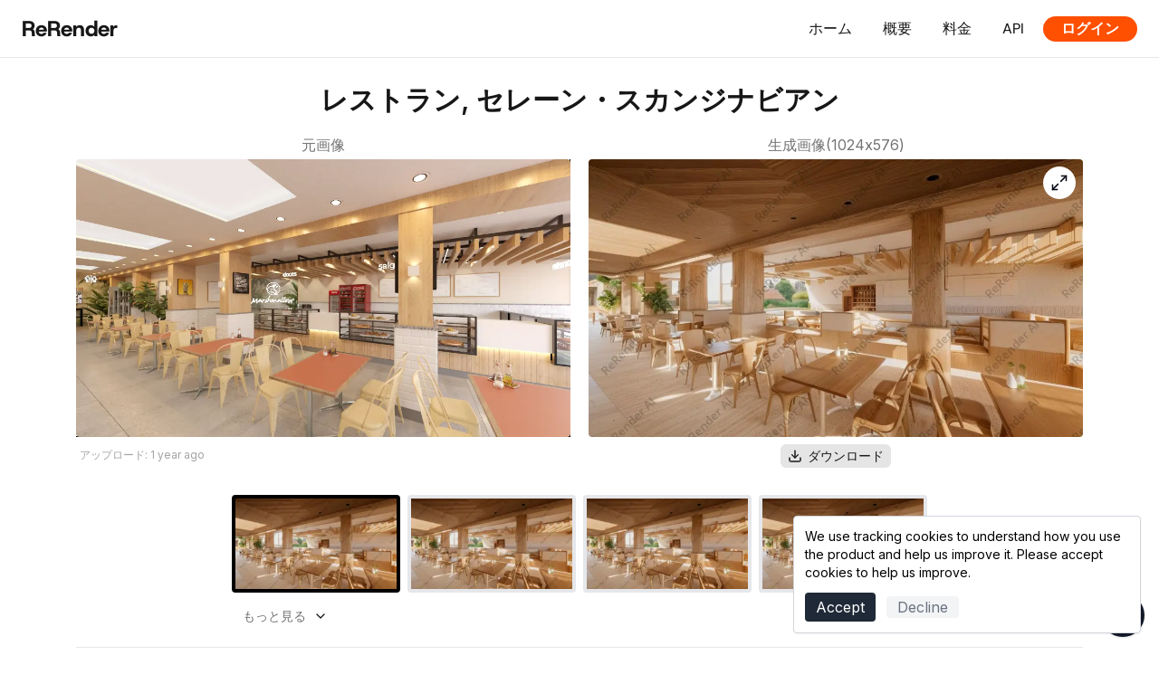

--- FILE ---
content_type: text/html; charset=utf-8
request_url: https://ja.rerenderai.com/r/668e8f6918e078d3e2da2c93
body_size: 8660
content:
<!DOCTYPE html><html lang="ja" class="__variable_8b9cef __variable_054274"><head><script>(function(w,i,g){w[g]=w[g]||[];if(typeof w[g].push=='function')w[g].push(i)})
(window,'G-Y4TC2ML9PY','google_tags_first_party');</script><script async src="/hr4v/"></script>
			<script>
				window.dataLayer = window.dataLayer || [];
				function gtag(){dataLayer.push(arguments);}
				gtag('js', new Date());
				gtag('set', 'developer_id.dYzg1YT', true);
				gtag('config', 'G-Y4TC2ML9PY');
			</script>
			<meta charSet="utf-8"/><meta name="viewport" content="width=device-width, initial-scale=1.0"/><meta name="viewport" content="width=device-width, initial-scale=1"/><link rel="preload" href="/_next/static/media/e4af272ccee01ff0-s.p.woff2" as="font" crossorigin="" type="font/woff2"/><link rel="preload" href="/_next/static/media/ec5cc2036b35e1e9-s.p.ttf" as="font" crossorigin="" type="font/ttf"/><link rel="preload" href="/_next/static/media/f333865d275c7f55-s.p.ttf" as="font" crossorigin="" type="font/ttf"/><link rel="stylesheet" href="/_next/static/css/31a6f4ddb377d32a.css" data-precedence="next"/><link rel="stylesheet" href="/_next/static/css/3c92aca4c47e2f10.css" data-precedence="next"/><link rel="preload" as="script" fetchPriority="low" href="/_next/static/chunks/webpack-f794360407f866b9.js"/><script src="/_next/static/chunks/fd9d1056-9a428fd9b254c3e7.js" async="" type="2fa4fb888c13bdaa60e15c36-text/javascript"></script><script src="/_next/static/chunks/2117-d872420804179718.js" async="" type="2fa4fb888c13bdaa60e15c36-text/javascript"></script><script src="/_next/static/chunks/main-app-6ada1ecc1f4e2dcf.js" async="" type="2fa4fb888c13bdaa60e15c36-text/javascript"></script><script src="/_next/static/chunks/d441faa4-205b69dfa868cae1.js" async="" type="2fa4fb888c13bdaa60e15c36-text/javascript"></script><script src="/_next/static/chunks/9da6db1e-1ffc457ac6381cdb.js" async="" type="2fa4fb888c13bdaa60e15c36-text/javascript"></script><script src="/_next/static/chunks/95247769-25b546234885364b.js" async="" type="2fa4fb888c13bdaa60e15c36-text/javascript"></script><script src="/_next/static/chunks/0e5ce63c-702a5b280f11bf11.js" async="" type="2fa4fb888c13bdaa60e15c36-text/javascript"></script><script src="/_next/static/chunks/3335-40843fa911f88e9b.js" async="" type="2fa4fb888c13bdaa60e15c36-text/javascript"></script><script src="/_next/static/chunks/3892-4b3fc39d60e92848.js" async="" type="2fa4fb888c13bdaa60e15c36-text/javascript"></script><script src="/_next/static/chunks/3145-465ba1c626b2e72b.js" async="" type="2fa4fb888c13bdaa60e15c36-text/javascript"></script><script src="/_next/static/chunks/2972-24838305e5a4bd30.js" async="" type="2fa4fb888c13bdaa60e15c36-text/javascript"></script><script src="/_next/static/chunks/9504-381af613103db6aa.js" async="" type="2fa4fb888c13bdaa60e15c36-text/javascript"></script><script src="/_next/static/chunks/8398-726914ffc44ad24e.js" async="" type="2fa4fb888c13bdaa60e15c36-text/javascript"></script><script src="/_next/static/chunks/660-34a7afed939b67d5.js" async="" type="2fa4fb888c13bdaa60e15c36-text/javascript"></script><script src="/_next/static/chunks/3026-946d2bc063408d72.js" async="" type="2fa4fb888c13bdaa60e15c36-text/javascript"></script><script src="/_next/static/chunks/1915-ede247ee5f1c51f4.js" async="" type="2fa4fb888c13bdaa60e15c36-text/javascript"></script><script src="/_next/static/chunks/8846-b61ccf79a3ab30ec.js" async="" type="2fa4fb888c13bdaa60e15c36-text/javascript"></script><script src="/_next/static/chunks/1228-5c6d58d678ad41c2.js" async="" type="2fa4fb888c13bdaa60e15c36-text/javascript"></script><script src="/_next/static/chunks/6578-335ad04df6ce8f8e.js" async="" type="2fa4fb888c13bdaa60e15c36-text/javascript"></script><script src="/_next/static/chunks/170-ba44cef6390e2c20.js" async="" type="2fa4fb888c13bdaa60e15c36-text/javascript"></script><script src="/_next/static/chunks/7435-71762ae06e76da49.js" async="" type="2fa4fb888c13bdaa60e15c36-text/javascript"></script><script src="/_next/static/chunks/7448-a2141cd0c2f648b0.js" async="" type="2fa4fb888c13bdaa60e15c36-text/javascript"></script><script src="/_next/static/chunks/2612-0762adcd6ad73805.js" async="" type="2fa4fb888c13bdaa60e15c36-text/javascript"></script><script src="/_next/static/chunks/2900-0eadf425841899f7.js" async="" type="2fa4fb888c13bdaa60e15c36-text/javascript"></script><script src="/_next/static/chunks/6737-eec991c0affe8596.js" async="" type="2fa4fb888c13bdaa60e15c36-text/javascript"></script><script src="/_next/static/chunks/3053-d920b43570a2f14c.js" async="" type="2fa4fb888c13bdaa60e15c36-text/javascript"></script><script src="/_next/static/chunks/230-67c7903bfb80992e.js" async="" type="2fa4fb888c13bdaa60e15c36-text/javascript"></script><script src="/_next/static/chunks/app/layout-9910489c1e87b11b.js" async="" type="2fa4fb888c13bdaa60e15c36-text/javascript"></script><script src="/_next/static/chunks/app/not-found-b955c2cc8341ac3c.js" async="" type="2fa4fb888c13bdaa60e15c36-text/javascript"></script><script src="/_next/static/chunks/1835-d8c3467d4f5129e3.js" async="" type="2fa4fb888c13bdaa60e15c36-text/javascript"></script><script src="/_next/static/chunks/5143-37c48d279d466c16.js" async="" type="2fa4fb888c13bdaa60e15c36-text/javascript"></script><script src="/_next/static/chunks/3579-6989764ed1671ae6.js" async="" type="2fa4fb888c13bdaa60e15c36-text/javascript"></script><script src="/_next/static/chunks/6106-e6404c2cf52e4692.js" async="" type="2fa4fb888c13bdaa60e15c36-text/javascript"></script><script src="/_next/static/chunks/152-cff9dca1c9e70415.js" async="" type="2fa4fb888c13bdaa60e15c36-text/javascript"></script><script src="/_next/static/chunks/8459-32ba6e6bef4053d6.js" async="" type="2fa4fb888c13bdaa60e15c36-text/javascript"></script><script src="/_next/static/chunks/2056-38d393d35e989030.js" async="" type="2fa4fb888c13bdaa60e15c36-text/javascript"></script><script src="/_next/static/chunks/8409-e0e9b0ee692d1af6.js" async="" type="2fa4fb888c13bdaa60e15c36-text/javascript"></script><script src="/_next/static/chunks/app/r/%5B_id%5D/page-ec94f67edeae1040.js" async="" type="2fa4fb888c13bdaa60e15c36-text/javascript"></script><link rel="preload" href="https://accounts.google.com/gsi/client" as="script"/><link rel="preload" href="https://www.googletagmanager.com/gtag/js?id=G-3RMHXQSHC7" as="script"/><link rel="icon" type="image/png" href="/branding/rerender/favicon-96x96.png" sizes="96x96"/><link rel="icon" type="image/svg+xml" href="/branding/rerender/favicon.svg"/><link rel="shortcut icon" href="/branding/rerender/favicon.ico"/><link rel="apple-touch-icon" sizes="180x180" href="/branding/rerender/apple-touch-icon.png"/><meta name="apple-mobile-web-app-title" content="ReRender"/><link rel="manifest" href="/branding/rerender/site.webmanifest"/><title>restaurant in serene-scandinavian - ReRender AI</title><meta name="description" content="AIの魔法を体験し、あなたのrestaurantを魅力的なserene-scandinavianスタイルに変身させましょう。"/><link rel="canonical" href="https://rerenderai.com/r/668e8f6918e078d3e2da2c93"/><link rel="alternate" hrefLang="en" href="https://rerenderai.com/r/668e8f6918e078d3e2da2c93"/><link rel="alternate" hrefLang="fr" href="https://fr.rerenderai.com/r/668e8f6918e078d3e2da2c93"/><link rel="alternate" hrefLang="ru" href="https://ru.rerenderai.com/r/668e8f6918e078d3e2da2c93"/><link rel="alternate" hrefLang="de" href="https://de.rerenderai.com/r/668e8f6918e078d3e2da2c93"/><link rel="alternate" hrefLang="zh" href="https://zh.rerenderai.com/r/668e8f6918e078d3e2da2c93"/><link rel="alternate" hrefLang="zh-TW" href="https://tw.rerenderai.com/r/668e8f6918e078d3e2da2c93"/><link rel="alternate" hrefLang="th" href="https://th.rerenderai.com/r/668e8f6918e078d3e2da2c93"/><link rel="alternate" hrefLang="ja" href="https://ja.rerenderai.com/r/668e8f6918e078d3e2da2c93"/><link rel="alternate" hrefLang="ko" href="https://ko.rerenderai.com/r/668e8f6918e078d3e2da2c93"/><link rel="alternate" hrefLang="es" href="https://es.rerenderai.com/r/668e8f6918e078d3e2da2c93"/><link rel="alternate" hrefLang="tr" href="https://tr.rerenderai.com/r/668e8f6918e078d3e2da2c93"/><link rel="alternate" hrefLang="pt" href="https://pt.rerenderai.com/r/668e8f6918e078d3e2da2c93"/><meta property="og:title" content="restaurant in serene-scandinavian - ReRender AI"/><meta property="og:description" content="AIの魔法を体験し、あなたのrestaurantを魅力的なserene-scandinavianスタイルに変身させましょう。"/><meta property="og:url" content="https://ja.rerenderai.com/r/668e8f6918e078d3e2da2c93"/><meta property="og:site_name" content="ReRender"/><meta property="og:locale" content="ja"/><meta property="og:image" content="https://rerender.s3.amazonaws.com/render/668e8f6918e078d3e2da2c93/e79abdae-40b4-45d4-933b-2406ecc5e94a-3504617930-21881238.jpg"/><meta property="og:type" content="website"/><meta name="twitter:card" content="summary_large_image"/><meta name="twitter:title" content="restaurant in serene-scandinavian - ReRender AI"/><meta name="twitter:description" content="AIの魔法を体験し、あなたのrestaurantを魅力的なserene-scandinavianスタイルに変身させましょう。"/><meta name="twitter:image" content="https://rerender.s3.amazonaws.com/render/668e8f6918e078d3e2da2c93/e79abdae-40b4-45d4-933b-2406ecc5e94a-3504617930-21881238.jpg"/><meta name="next-size-adjust"/><script src="/_next/static/chunks/polyfills-42372ed130431b0a.js" noModule="" type="2fa4fb888c13bdaa60e15c36-text/javascript"></script></head><body class="__className_f367f3 relative min-h-screen w-full overflow-x-hidden overflow-y-scroll p-0"><div class="fixed left-0 right-0 top-0 z-50 flex h-16 select-none items-center justify-between border-b bg-truewhite px-6"><a href="/"><h1 class="inline-flex items-center gap-[6px] font-heading text-2xl font-extrabold text-neutral-900 dark:text-white">ReRender</h1></a><div class="hidden flex-row items-center gap-3 font-heading md:flex"><a class="rounded-full border-1 border-transparent px-4 py-[2px] font-normal transition-all duration-200 text-neutral-900 hover:border-international-orange-300 dark:hover:border-international-orange-400 hover:bg-international-orange-500/10 dark:hover:bg-international-orange-500/30 hover:text-neutral-800 dark:text-white dark:hover:text-neutral-200" href="/">ホーム</a><a class="rounded-full border-1 border-transparent px-4 py-[2px] font-normal transition-all duration-200 text-neutral-900 hover:border-international-orange-300 dark:hover:border-international-orange-400 hover:bg-international-orange-500/10 dark:hover:bg-international-orange-500/30 hover:text-neutral-800 dark:text-white dark:hover:text-neutral-200" href="/support/about">概要</a><a class="rounded-full border-1 border-transparent px-4 py-[2px] font-normal transition-all duration-200 text-neutral-900 hover:border-international-orange-300 dark:hover:border-international-orange-400 hover:bg-international-orange-500/10 dark:hover:bg-international-orange-500/30 hover:text-neutral-800 dark:text-white dark:hover:text-neutral-200" href="/support/pricing">料金</a><a class="rounded-full border-1 border-transparent px-4 py-[2px] font-normal transition-all duration-200 text-neutral-900 hover:border-international-orange-300 dark:hover:border-international-orange-400 hover:bg-international-orange-500/10 dark:hover:bg-international-orange-500/30 hover:text-neutral-800 dark:text-white dark:hover:text-neutral-200" href="/enterprise-api">API</a><a class="duration-100h ml-1 rounded-full bg-international-orange-600 px-5 py-[2px] font-semibold text-truewhite transition-all" href="/sign-in">ログイン</a></div><div class="flex w-fit cursor-pointer items-center gap-2 md:hidden"><svg xmlns="http://www.w3.org/2000/svg" width="24" height="24" viewBox="0 0 24 24" fill="none" stroke="currentColor" stroke-width="2" stroke-linecap="round" stroke-linejoin="round" class="lucide lucide-menu h-6 w-6 text-neutral-500 dark:text-neutral-400"><line x1="4" x2="20" y1="12" y2="12"></line><line x1="4" x2="20" y1="6" y2="6"></line><line x1="4" x2="20" y1="18" y2="18"></line></svg></div></div><div class="h-16 bg-white dark:bg-black"></div><div class="relative mx-auto w-full max-w-7xl flex"><div class="relative flex flex-1 flex-col"><div class="flex w-full justify-center"></div><script type="application/ld+json">{"@context":"https://schema.org","@type":"ImageObject","creator":{"@type":"Organization","name":"ReRender"},"author":{"@type":"Organization","name":"ReRender"},"contentUrl":"https://rerender.s3.amazonaws.com/render/668e8f6918e078d3e2da2c93/e79abdae-40b4-45d4-933b-2406ecc5e94a-3504617930-21881238.jpg","datePublished":"2024-07-10T13:40:57.106Z","description":"Architectural Rendering: ","name":"Architectural Rendering: ","width":1024,"height":576,"isAccessibleForFree":true,"isFamilyFriendly":true,"caption":"Architectural Rendering: "}</script><div class="relative h-full w-full"><div class="mx-auto mb-7 mt-2 w-full max-w-6xl p-2 md:p-5"><div class="mb-3"><div class="text-center text-3xl font-semibold text-neutral-900 dark:text-white">レストラン<!-- -->,<!-- --> <br class="md:hidden"/> <!-- -->セレーン・スカンジナビアン</div><div class="mb-2 flex flex-row items-center justify-center"><span class="text-xs text-gray-600"></span></div><div class="flex w-full flex-row items-center justify-center space-x-2"></div></div><div class="flex flex-col md:flex-row md:space-x-5"><div class="flex flex-1 flex-col items-center"><div class="text-md text-md mb-2 mt-2 font-normal text-neutral-500 dark:text-neutral-400 md:mb-1 md:mt-0">元画像</div><div class="checkered relative w-full"><img alt="Source Image" loading="lazy" width="1024" height="576" decoding="async" data-nimg="1" class="w-full overflow-hidden rounded object-cover" style="color:transparent" srcSet="/_next/image?url=https%3A%2F%2Frerender.s3.amazonaws.com%2Frender%2F668e8f6918e078d3e2da2c93%2Fe79abdae-40b4-45d4-933b-2406ecc5e94a-source.png&amp;w=1080&amp;q=75 1x, /_next/image?url=https%3A%2F%2Frerender.s3.amazonaws.com%2Frender%2F668e8f6918e078d3e2da2c93%2Fe79abdae-40b4-45d4-933b-2406ecc5e94a-source.png&amp;w=2048&amp;q=75 2x" src="/_next/image?url=https%3A%2F%2Frerender.s3.amazonaws.com%2Frender%2F668e8f6918e078d3e2da2c93%2Fe79abdae-40b4-45d4-933b-2406ecc5e94a-source.png&amp;w=2048&amp;q=75"/></div><div class="mt-3 w-full items-center overflow-hidden rounded pl-1"><div class="mb-4 text-xs text-neutral-400 dark:text-neutral-600">アップロード: </div><div class="flex gap-4"></div></div></div><div class="flex flex-1 flex-col items-center"><div class="text-md text-md mb-2 mt-2 font-normal text-neutral-500 dark:text-neutral-400 md:mb-1 md:mt-0">生成画像<span>(<!-- -->1024<!-- -->x<!-- -->576<!-- -->)</span></div><div class="relative w-full overflow-hidden rounded" style="aspect-ratio:1024 / 576"><img alt="source" loading="lazy" width="512" height="288" decoding="async" data-nimg="1" class="z-0 h-full w-full object-cover" style="color:transparent" srcSet="/_next/image?url=https%3A%2F%2Frerender.s3.amazonaws.com%2Frender%2F668e8f6918e078d3e2da2c93%2Fe79abdae-40b4-45d4-933b-2406ecc5e94a-source.png&amp;w=640&amp;q=75 1x, /_next/image?url=https%3A%2F%2Frerender.s3.amazonaws.com%2Frender%2F668e8f6918e078d3e2da2c93%2Fe79abdae-40b4-45d4-933b-2406ecc5e94a-source.png&amp;w=1080&amp;q=75 2x" src="/_next/image?url=https%3A%2F%2Frerender.s3.amazonaws.com%2Frender%2F668e8f6918e078d3e2da2c93%2Fe79abdae-40b4-45d4-933b-2406ecc5e94a-source.png&amp;w=1080&amp;q=75"/><div class="absolute inset-0 z-10 bg-truewhite bg-opacity-80 transition-all duration-300 backdrop-blur-xl"></div><div class="absolute inset-0 z-20 flex items-center justify-center"><div class="my-10 flex w-full flex-col items-center justify-center text-black"><span class="text-lg">2.19%</span><div class="w-1/2"><div aria-valuemax="100" aria-valuemin="0" role="progressbar" data-state="indeterminate" data-max="100" class="relative h-2 w-full overflow-hidden rounded-full bg-primary/20"><div data-state="indeterminate" data-max="100" class="h-full w-full flex-1 transition-all bg-neutral-800" style="transform:translateX(-97.8103211084724%)"></div></div></div></div></div></div></div></div><div class="mx-auto mt-5 grid w-full max-w-3xl grid-cols-4 gap-2"><button class="relative w-full overflow-hidden rounded border-4 border-black bg-gray-200"><img alt="Architectural Rendering: " loading="lazy" width="256" height="144" decoding="async" data-nimg="1" class="cover w-full" style="color:transparent" srcSet="/_next/image?url=https%3A%2F%2Frerender.s3.amazonaws.com%2Frender%2F668e8f6918e078d3e2da2c93%2Fe79abdae-40b4-45d4-933b-2406ecc5e94a-3504617930-21881238.jpg&amp;w=256&amp;q=75 1x, /_next/image?url=https%3A%2F%2Frerender.s3.amazonaws.com%2Frender%2F668e8f6918e078d3e2da2c93%2Fe79abdae-40b4-45d4-933b-2406ecc5e94a-3504617930-21881238.jpg&amp;w=640&amp;q=75 2x" src="/_next/image?url=https%3A%2F%2Frerender.s3.amazonaws.com%2Frender%2F668e8f6918e078d3e2da2c93%2Fe79abdae-40b4-45d4-933b-2406ecc5e94a-3504617930-21881238.jpg&amp;w=640&amp;q=75"/></button><a href="/support/pricing"><div class="relative overflow-hidden rounded border-4 border-gray-200"><img alt="Result Images" loading="lazy" width="256" height="144" decoding="async" data-nimg="1" class="cover w-full" style="color:transparent" srcSet="/_next/image?url=https%3A%2F%2Frerender.s3.amazonaws.com%2Frender%2F668e8f6918e078d3e2da2c93%2Fe79abdae-40b4-45d4-933b-2406ecc5e94a-3504617930-21881238.jpg&amp;w=256&amp;q=75 1x, /_next/image?url=https%3A%2F%2Frerender.s3.amazonaws.com%2Frender%2F668e8f6918e078d3e2da2c93%2Fe79abdae-40b4-45d4-933b-2406ecc5e94a-3504617930-21881238.jpg&amp;w=640&amp;q=75 2x" src="/_next/image?url=https%3A%2F%2Frerender.s3.amazonaws.com%2Frender%2F668e8f6918e078d3e2da2c93%2Fe79abdae-40b4-45d4-933b-2406ecc5e94a-3504617930-21881238.jpg&amp;w=640&amp;q=75"/><div class="absolute inset-0 flex items-center justify-center rounded bg-black bg-opacity-80"><svg xmlns="http://www.w3.org/2000/svg" width="24" height="24" viewBox="0 0 24 24" fill="none" stroke="currentColor" stroke-width="2" stroke-linecap="round" stroke-linejoin="round" class="lucide lucide-lock h-4 w-4 text-white md:h-8 md:w-8"><rect width="18" height="11" x="3" y="11" rx="2" ry="2"></rect><path d="M7 11V7a5 5 0 0 1 10 0v4"></path></svg></div></div></a><a href="/support/pricing"><div class="relative overflow-hidden rounded border-4 border-gray-200"><img alt="Result Images" loading="lazy" width="256" height="144" decoding="async" data-nimg="1" class="cover w-full" style="color:transparent" srcSet="/_next/image?url=https%3A%2F%2Frerender.s3.amazonaws.com%2Frender%2F668e8f6918e078d3e2da2c93%2Fe79abdae-40b4-45d4-933b-2406ecc5e94a-3504617930-21881238.jpg&amp;w=256&amp;q=75 1x, /_next/image?url=https%3A%2F%2Frerender.s3.amazonaws.com%2Frender%2F668e8f6918e078d3e2da2c93%2Fe79abdae-40b4-45d4-933b-2406ecc5e94a-3504617930-21881238.jpg&amp;w=640&amp;q=75 2x" src="/_next/image?url=https%3A%2F%2Frerender.s3.amazonaws.com%2Frender%2F668e8f6918e078d3e2da2c93%2Fe79abdae-40b4-45d4-933b-2406ecc5e94a-3504617930-21881238.jpg&amp;w=640&amp;q=75"/><div class="absolute inset-0 flex items-center justify-center rounded bg-black bg-opacity-80"><svg xmlns="http://www.w3.org/2000/svg" width="24" height="24" viewBox="0 0 24 24" fill="none" stroke="currentColor" stroke-width="2" stroke-linecap="round" stroke-linejoin="round" class="lucide lucide-lock h-4 w-4 text-white md:h-8 md:w-8"><rect width="18" height="11" x="3" y="11" rx="2" ry="2"></rect><path d="M7 11V7a5 5 0 0 1 10 0v4"></path></svg></div></div></a><a href="/support/pricing"><div class="relative overflow-hidden rounded border-4 border-gray-200"><img alt="Result Images" loading="lazy" width="256" height="144" decoding="async" data-nimg="1" class="cover w-full" style="color:transparent" srcSet="/_next/image?url=https%3A%2F%2Frerender.s3.amazonaws.com%2Frender%2F668e8f6918e078d3e2da2c93%2Fe79abdae-40b4-45d4-933b-2406ecc5e94a-3504617930-21881238.jpg&amp;w=256&amp;q=75 1x, /_next/image?url=https%3A%2F%2Frerender.s3.amazonaws.com%2Frender%2F668e8f6918e078d3e2da2c93%2Fe79abdae-40b4-45d4-933b-2406ecc5e94a-3504617930-21881238.jpg&amp;w=640&amp;q=75 2x" src="/_next/image?url=https%3A%2F%2Frerender.s3.amazonaws.com%2Frender%2F668e8f6918e078d3e2da2c93%2Fe79abdae-40b4-45d4-933b-2406ecc5e94a-3504617930-21881238.jpg&amp;w=640&amp;q=75"/><div class="absolute inset-0 flex items-center justify-center rounded bg-black bg-opacity-80"><svg xmlns="http://www.w3.org/2000/svg" width="24" height="24" viewBox="0 0 24 24" fill="none" stroke="currentColor" stroke-width="2" stroke-linecap="round" stroke-linejoin="round" class="lucide lucide-lock h-4 w-4 text-white md:h-8 md:w-8"><rect width="18" height="11" x="3" y="11" rx="2" ry="2"></rect><path d="M7 11V7a5 5 0 0 1 10 0v4"></path></svg></div></div></a></div><div class="mx-auto mt-3 flex w-full max-w-3xl flex-row items-center justify-start"><div class="flex cursor-pointer flex-row items-center space-x-2 rounded-full px-3 py-1 hover:bg-gray-100"><span class="text-sm text-neutral-500">もっと見る</span><svg xmlns="http://www.w3.org/2000/svg" width="24" height="24" viewBox="0 0 24 24" fill="none" stroke="currentColor" stroke-width="2" stroke-linecap="round" stroke-linejoin="round" class="lucide lucide-chevron-down h-4 w-4"><path d="m6 9 6 6 6-6"></path></svg></div></div><hr class="my-5"/><p class="my-12"></p><hr class="my-3"/><div class="flex flex-wrap items-center gap-2 md:gap-3"><div class="flex items-center gap-2"><span class="text-[10px] font-medium uppercase tracking-wide text-gray-500 dark:text-gray-400">Use the extension</span><a href="https://extensions.sketchup.com/extension/67a2e97c-4724-4b53-b946-62ea52f473b4/re-render-assistant" target="_blank" rel="noopener noreferrer" aria-label="Open SketchUp extension page" title="Open SketchUp extension page" class="inline-flex items-center rounded-md p-1 transition hover:opacity-90 focus:outline-none focus-visible:ring-2 focus-visible:ring-blue-500/40"><img alt="SketchUp" loading="lazy" width="160" height="32" decoding="async" data-nimg="1" class="h-5 w-auto object-contain" style="color:transparent" srcSet="/_next/image?url=%2Fsocial%2Fsketchup.webp&amp;w=256&amp;q=75 1x, /_next/image?url=%2Fsocial%2Fsketchup.webp&amp;w=384&amp;q=75 2x" src="/_next/image?url=%2Fsocial%2Fsketchup.webp&amp;w=384&amp;q=75"/></a></div><div class="hidden h-3 w-px bg-gray-200 dark:bg-gray-800 md:block"></div><div class="flex items-center gap-2"><span class="text-[10px] font-medium uppercase tracking-wide text-gray-500 dark:text-gray-400">Follow us</span><a href="https://www.instagram.com/rerender.ai" target="_blank" rel="noopener noreferrer" aria-label="Open Instagram" title="Instagram" class="inline-flex items-center justify-center rounded-md p-1 transition hover:opacity-90 focus:outline-none focus-visible:ring-2 focus-visible:ring-pink-500/40"><img alt="Instagram" loading="lazy" width="18" height="18" decoding="async" data-nimg="1" class="h-4.5 w-4.5 object-contain" style="color:transparent" src="/social/instagram.svg"/></a><a href="https://www.youtube.com/@ReRenderAI" target="_blank" rel="noopener noreferrer" aria-label="Open YouTube" title="YouTube" class="inline-flex items-center justify-center rounded-md p-1 transition hover:opacity-90 focus:outline-none focus-visible:ring-2 focus-visible:ring-red-500/40"><img alt="YouTube" loading="lazy" width="18" height="18" decoding="async" data-nimg="1" class="h-4.5 w-4.5 object-contain" style="color:transparent" srcSet="/_next/image?url=%2Fsocial%2Fyoutube.png&amp;w=32&amp;q=75 1x, /_next/image?url=%2Fsocial%2Fyoutube.png&amp;w=48&amp;q=75 2x" src="/_next/image?url=%2Fsocial%2Fyoutube.png&amp;w=48&amp;q=75"/></a><a href="https://www.linkedin.com/company/architechtw" target="_blank" rel="noopener noreferrer" aria-label="Open LinkedIn" title="LinkedIn" class="inline-flex items-center justify-center rounded-md p-1 transition hover:opacity-90 focus:outline-none focus-visible:ring-2 focus-visible:ring-blue-500/40"><img alt="LinkedIn" loading="lazy" width="18" height="18" decoding="async" data-nimg="1" class="h-4.5 w-4.5 object-contain" style="color:transparent" src="/social/linkedin.svg"/></a></div><div class="hidden h-3 w-px bg-gray-200 dark:bg-gray-800 md:block"></div><div class="flex items-center gap-2"><span class="text-[10px] font-medium uppercase tracking-wide text-gray-500 dark:text-gray-400">Join the discussion</span><a href="https://www.reddit.com/r/ReRender" target="_blank" rel="noopener noreferrer" aria-label="Open Reddit community" title="Reddit" class="inline-flex items-center justify-center rounded-md p-1 transition hover:opacity-90 focus:outline-none focus-visible:ring-2 focus-visible:ring-international-orange-500/40"><img alt="Reddit" loading="lazy" width="18" height="18" decoding="async" data-nimg="1" class="h-4.5 w-4.5 object-contain" style="color:transparent" src="/social/reddit.svg"/></a></div></div></div></div></div></div><div class="fixed bottom-4 right-4 z-30"><button class="gap-2 whitespace-nowrap text-sm font-medium transition-colors focus-visible:outline-none focus-visible:ring-1 focus-visible:ring-ring disabled:pointer-events-none disabled:opacity-50 [&amp;_svg]:pointer-events-none [&amp;_svg]:size-4 [&amp;_svg]:shrink-0 bg-primary text-primary-foreground shadow hover:bg-primary/90 px-4 py-2 flex h-12 w-12 items-center justify-center rounded-full" aria-label="Open chat"><svg xmlns="http://www.w3.org/2000/svg" width="24" height="24" viewBox="0 0 24 24" fill="none" stroke="currentColor" stroke-width="2" stroke-linecap="round" stroke-linejoin="round" class="lucide lucide-message-circle h-6 w-6"><path d="M7.9 20A9 9 0 1 0 4 16.1L2 22Z"></path></svg></button></div><div class="fixed bottom-5 left-5 right-5 z-50 max-w-sm rounded border border-gray-300 bg-truewhite p-3 text-sm shadow-sm sm:left-auto hidden"><p class="text-black">We use tracking cookies to understand how you use the product and help us improve it. Please accept cookies to help us improve.</p><div class="mt-3 flex flex-row items-center justify-start space-x-3"><button class="rounded bg-gray-800 px-3 py-1 text-base text-white" type="button">Accept</button><button class="rounded bg-gray-100 px-3 text-base text-gray-500" type="button">Decline</button></div></div><script src="/_next/static/chunks/webpack-f794360407f866b9.js" async="" type="2fa4fb888c13bdaa60e15c36-text/javascript"></script><script type="2fa4fb888c13bdaa60e15c36-text/javascript">(self.__next_f=self.__next_f||[]).push([0]);self.__next_f.push([2,null])</script><script type="2fa4fb888c13bdaa60e15c36-text/javascript">self.__next_f.push([1,"1:HL[\"/_next/static/media/30c9cbe687734047-s.p.woff2\",\"font\",{\"crossOrigin\":\"\",\"type\":\"font/woff2\"}]\n2:HL[\"/_next/static/media/37f75c6e396a9a03-s.p.woff2\",\"font\",{\"crossOrigin\":\"\",\"type\":\"font/woff2\"}]\n3:HL[\"/_next/static/media/4786489d1cbd1f0a-s.p.ttf\",\"font\",{\"crossOrigin\":\"\",\"type\":\"font/ttf\"}]\n4:HL[\"/_next/static/media/7b89a4fd5e90ede0-s.p.woff2\",\"font\",{\"crossOrigin\":\"\",\"type\":\"font/woff2\"}]\n5:HL[\"/_next/static/media/983fe5f6927509ba-s.p.woff2\",\"font\",{\"crossOrigin\":\"\",\"type\":\"font/woff2\"}]\n6:HL[\"/_next/static/media/e4af272ccee01ff0-s.p.woff2\",\"font\",{\"crossOrigin\":\"\",\"type\":\"font/woff2\"}]\n7:HL[\"/_next/static/media/ec5cc2036b35e1e9-s.p.ttf\",\"font\",{\"crossOrigin\":\"\",\"type\":\"font/ttf\"}]\n8:HL[\"/_next/static/media/f333865d275c7f55-s.p.ttf\",\"font\",{\"crossOrigin\":\"\",\"type\":\"font/ttf\"}]\n9:HL[\"/_next/static/css/31a6f4ddb377d32a.css\",\"style\"]\na:HL[\"/_next/static/css/3c92aca4c47e2f10.css\",\"style\"]\n"])</script><script type="2fa4fb888c13bdaa60e15c36-text/javascript">self.__next_f.push([1,"b:I[12846,[],\"\"]\ne:I[4707,[],\"\"]\n10:I[36423,[],\"\"]\n13:I[61060,[],\"\"]\nf:[\"_id\",\"668e8f6918e078d3e2da2c93\",\"d\"]\n14:[]\n0:[\"$\",\"$Lb\",null,{\"buildId\":\"dwEWvKmzCfrZ_-NDTXhZa\",\"assetPrefix\":\"\",\"urlParts\":[\"\",\"r\",\"668e8f6918e078d3e2da2c93\"],\"initialTree\":[\"\",{\"children\":[\"r\",{\"children\":[[\"_id\",\"668e8f6918e078d3e2da2c93\",\"d\"],{\"children\":[\"__PAGE__\",{}]}]}]},\"$undefined\",\"$undefined\",true],\"initialSeedData\":[\"\",{\"children\":[\"r\",{\"children\":[[\"_id\",\"668e8f6918e078d3e2da2c93\",\"d\"],{\"children\":[\"__PAGE__\",{},[[\"$Lc\",\"$Ld\",null],null],null]},[null,[\"$\",\"$Le\",null,{\"parallelRouterKey\":\"children\",\"segmentPath\":[\"children\",\"r\",\"children\",\"$f\",\"children\"],\"error\":\"$undefined\",\"errorStyles\":\"$undefined\",\"errorScripts\":\"$undefined\",\"template\":[\"$\",\"$L10\",null,{}],\"templateStyles\":\"$undefined\",\"templateScripts\":\"$undefined\",\"notFound\":\"$undefined\",\"notFoundStyles\":\"$undefined\"}]],null]},[null,[\"$\",\"$Le\",null,{\"parallelRouterKey\":\"children\",\"segmentPath\":[\"children\",\"r\",\"children\"],\"error\":\"$undefined\",\"errorStyles\":\"$undefined\",\"errorScripts\":\"$undefined\",\"template\":[\"$\",\"$L10\",null,{}],\"templateStyles\":\"$undefined\",\"templateScripts\":\"$undefined\",\"notFound\":\"$undefined\",\"notFoundStyles\":\"$undefined\"}]],null]},[[[[\"$\",\"link\",\"0\",{\"rel\":\"stylesheet\",\"href\":\"/_next/static/css/31a6f4ddb377d32a.css\",\"precedence\":\"next\",\"crossOrigin\":\"$undefined\"}],[\"$\",\"link\",\"1\",{\"rel\":\"stylesheet\",\"href\":\"/_next/static/css/3c92aca4c47e2f10.css\",\"precedence\":\"next\",\"crossOrigin\":\"$undefined\"}]],\"$L11\"],null],null],\"couldBeIntercepted\":false,\"initialHead\":[null,\"$L12\"],\"globalErrorComponent\":\"$13\",\"missingSlots\":\"$W14\"}]\n"])</script><script type="2fa4fb888c13bdaa60e15c36-text/javascript">self.__next_f.push([1,"15:I[88003,[\"4533\",\"static/chunks/d441faa4-205b69dfa868cae1.js\",\"5878\",\"static/chunks/9da6db1e-1ffc457ac6381cdb.js\",\"8019\",\"static/chunks/95247769-25b546234885364b.js\",\"8310\",\"static/chunks/0e5ce63c-702a5b280f11bf11.js\",\"3335\",\"static/chunks/3335-40843fa911f88e9b.js\",\"3892\",\"static/chunks/3892-4b3fc39d60e92848.js\",\"3145\",\"static/chunks/3145-465ba1c626b2e72b.js\",\"2972\",\"static/chunks/2972-24838305e5a4bd30.js\",\"9504\",\"static/chunks/9504-381af613103db6aa.js\",\"8398\",\"static/chunks/8398-726914ffc44ad24e.js\",\"660\",\"static/chunks/660-34a7afed939b67d5.js\",\"3026\",\"static/chunks/3026-946d2bc063408d72.js\",\"1915\",\"static/chunks/1915-ede247ee5f1c51f4.js\",\"8846\",\"static/chunks/8846-b61ccf79a3ab30ec.js\",\"1228\",\"static/chunks/1228-5c6d58d678ad41c2.js\",\"6578\",\"static/chunks/6578-335ad04df6ce8f8e.js\",\"170\",\"static/chunks/170-ba44cef6390e2c20.js\",\"7435\",\"static/chunks/7435-71762ae06e76da49.js\",\"7448\",\"static/chunks/7448-a2141cd0c2f648b0.js\",\"2612\",\"static/chunks/2612-0762adcd6ad73805.js\",\"2900\",\"static/chunks/2900-0eadf425841899f7.js\",\"6737\",\"static/chunks/6737-eec991c0affe8596.js\",\"3053\",\"static/chunks/3053-d920b43570a2f14c.js\",\"230\",\"static/chunks/230-67c7903bfb80992e.js\",\"3185\",\"static/chunks/app/layout-9910489c1e87b11b.js\"],\"\"]\n16:I[22612,[\"4533\",\"static/chunks/d441faa4-205b69dfa868cae1.js\",\"5878\",\"static/chunks/9da6db1e-1ffc457ac6381cdb.js\",\"8019\",\"static/chunks/95247769-25b546234885364b.js\",\"8310\",\"static/chunks/0e5ce63c-702a5b280f11bf11.js\",\"3335\",\"static/chunks/3335-40843fa911f88e9b.js\",\"3892\",\"static/chunks/3892-4b3fc39d60e92848.js\",\"3145\",\"static/chunks/3145-465ba1c626b2e72b.js\",\"2972\",\"static/chunks/2972-24838305e5a4bd30.js\",\"9504\",\"static/chunks/9504-381af613103db6aa.js\",\"8398\",\"static/chunks/8398-726914ffc44ad24e.js\",\"660\",\"static/chunks/660-34a7afed939b67d5.js\",\"3026\",\"static/chunks/3026-946d2bc063408d72.js\",\"1915\",\"static/chunks/1915-ede247ee5f1c51f4.js\",\"8846\",\"static/chunks/8846-b61ccf79a3ab30ec.js\",\"1228\",\"static/chunks/1228-5c6d58d678ad41c2.js\",\"6578\",\"static/chunks/6578-335ad04df6ce8f8e.js\",\"170\",\"static/chunks/"])</script><script type="2fa4fb888c13bdaa60e15c36-text/javascript">self.__next_f.push([1,"170-ba44cef6390e2c20.js\",\"7435\",\"static/chunks/7435-71762ae06e76da49.js\",\"7448\",\"static/chunks/7448-a2141cd0c2f648b0.js\",\"2612\",\"static/chunks/2612-0762adcd6ad73805.js\",\"2900\",\"static/chunks/2900-0eadf425841899f7.js\",\"6737\",\"static/chunks/6737-eec991c0affe8596.js\",\"3053\",\"static/chunks/3053-d920b43570a2f14c.js\",\"230\",\"static/chunks/230-67c7903bfb80992e.js\",\"3185\",\"static/chunks/app/layout-9910489c1e87b11b.js\"],\"AppWrapper\"]\n17:I[36231,[\"4533\",\"static/chunks/d441faa4-205b69dfa868cae1.js\",\"5878\",\"static/chunks/9da6db1e-1ffc457ac6381cdb.js\",\"8019\",\"static/chunks/95247769-25b546234885364b.js\",\"8310\",\"static/chunks/0e5ce63c-702a5b280f11bf11.js\",\"3335\",\"static/chunks/3335-40843fa911f88e9b.js\",\"3892\",\"static/chunks/3892-4b3fc39d60e92848.js\",\"3145\",\"static/chunks/3145-465ba1c626b2e72b.js\",\"2972\",\"static/chunks/2972-24838305e5a4bd30.js\",\"9504\",\"static/chunks/9504-381af613103db6aa.js\",\"8398\",\"static/chunks/8398-726914ffc44ad24e.js\",\"660\",\"static/chunks/660-34a7afed939b67d5.js\",\"3026\",\"static/chunks/3026-946d2bc063408d72.js\",\"1915\",\"static/chunks/1915-ede247ee5f1c51f4.js\",\"8846\",\"static/chunks/8846-b61ccf79a3ab30ec.js\",\"1228\",\"static/chunks/1228-5c6d58d678ad41c2.js\",\"6578\",\"static/chunks/6578-335ad04df6ce8f8e.js\",\"170\",\"static/chunks/170-ba44cef6390e2c20.js\",\"7435\",\"static/chunks/7435-71762ae06e76da49.js\",\"7448\",\"static/chunks/7448-a2141cd0c2f648b0.js\",\"2612\",\"static/chunks/2612-0762adcd6ad73805.js\",\"2900\",\"static/chunks/2900-0eadf425841899f7.js\",\"6737\",\"static/chunks/6737-eec991c0affe8596.js\",\"3053\",\"static/chunks/3053-d920b43570a2f14c.js\",\"230\",\"static/chunks/230-67c7903bfb80992e.js\",\"3185\",\"static/chunks/app/layout-9910489c1e87b11b.js\"],\"default\"]\n18:I[64991,[\"4533\",\"static/chunks/d441faa4-205b69dfa868cae1.js\",\"5878\",\"static/chunks/9da6db1e-1ffc457ac6381cdb.js\",\"8019\",\"static/chunks/95247769-25b546234885364b.js\",\"8310\",\"static/chunks/0e5ce63c-702a5b280f11bf11.js\",\"3335\",\"static/chunks/3335-40843fa911f88e9b.js\",\"3892\",\"static/chunks/3892-4b3fc39d60e92848.js\",\"3145\",\"static/chunks/3145-465ba1c626b2e72b.js\",\"2972\",\"static/c"])</script><script type="2fa4fb888c13bdaa60e15c36-text/javascript">self.__next_f.push([1,"hunks/2972-24838305e5a4bd30.js\",\"9504\",\"static/chunks/9504-381af613103db6aa.js\",\"8398\",\"static/chunks/8398-726914ffc44ad24e.js\",\"660\",\"static/chunks/660-34a7afed939b67d5.js\",\"3026\",\"static/chunks/3026-946d2bc063408d72.js\",\"1915\",\"static/chunks/1915-ede247ee5f1c51f4.js\",\"8846\",\"static/chunks/8846-b61ccf79a3ab30ec.js\",\"1228\",\"static/chunks/1228-5c6d58d678ad41c2.js\",\"6578\",\"static/chunks/6578-335ad04df6ce8f8e.js\",\"170\",\"static/chunks/170-ba44cef6390e2c20.js\",\"7435\",\"static/chunks/7435-71762ae06e76da49.js\",\"7448\",\"static/chunks/7448-a2141cd0c2f648b0.js\",\"2612\",\"static/chunks/2612-0762adcd6ad73805.js\",\"2900\",\"static/chunks/2900-0eadf425841899f7.js\",\"6737\",\"static/chunks/6737-eec991c0affe8596.js\",\"3053\",\"static/chunks/3053-d920b43570a2f14c.js\",\"230\",\"static/chunks/230-67c7903bfb80992e.js\",\"3185\",\"static/chunks/app/layout-9910489c1e87b11b.js\"],\"default\"]\n19:I[34329,[\"4533\",\"static/chunks/d441faa4-205b69dfa868cae1.js\",\"5878\",\"static/chunks/9da6db1e-1ffc457ac6381cdb.js\",\"8019\",\"static/chunks/95247769-25b546234885364b.js\",\"8310\",\"static/chunks/0e5ce63c-702a5b280f11bf11.js\",\"3335\",\"static/chunks/3335-40843fa911f88e9b.js\",\"3892\",\"static/chunks/3892-4b3fc39d60e92848.js\",\"3145\",\"static/chunks/3145-465ba1c626b2e72b.js\",\"2972\",\"static/chunks/2972-24838305e5a4bd30.js\",\"9504\",\"static/chunks/9504-381af613103db6aa.js\",\"8398\",\"static/chunks/8398-726914ffc44ad24e.js\",\"660\",\"static/chunks/660-34a7afed939b67d5.js\",\"3026\",\"static/chunks/3026-946d2bc063408d72.js\",\"1915\",\"static/chunks/1915-ede247ee5f1c51f4.js\",\"8846\",\"static/chunks/8846-b61ccf79a3ab30ec.js\",\"1228\",\"static/chunks/1228-5c6d58d678ad41c2.js\",\"6578\",\"static/chunks/6578-335ad04df6ce8f8e.js\",\"170\",\"static/chunks/170-ba44cef6390e2c20.js\",\"7435\",\"static/chunks/7435-71762ae06e76da49.js\",\"7448\",\"static/chunks/7448-a2141cd0c2f648b0.js\",\"2612\",\"static/chunks/2612-0762adcd6ad73805.js\",\"2900\",\"static/chunks/2900-0eadf425841899f7.js\",\"6737\",\"static/chunks/6737-eec991c0affe8596.js\",\"3053\",\"static/chunks/3053-d920b43570a2f14c.js\",\"230\",\"static/chunks/230-67c7903bfb80992e.js\",\"3185\",\"static"])</script><script type="2fa4fb888c13bdaa60e15c36-text/javascript">self.__next_f.push([1,"/chunks/app/layout-9910489c1e87b11b.js\"],\"default\"]\n1a:I[43320,[\"4533\",\"static/chunks/d441faa4-205b69dfa868cae1.js\",\"5878\",\"static/chunks/9da6db1e-1ffc457ac6381cdb.js\",\"8019\",\"static/chunks/95247769-25b546234885364b.js\",\"8310\",\"static/chunks/0e5ce63c-702a5b280f11bf11.js\",\"3335\",\"static/chunks/3335-40843fa911f88e9b.js\",\"3892\",\"static/chunks/3892-4b3fc39d60e92848.js\",\"3145\",\"static/chunks/3145-465ba1c626b2e72b.js\",\"2972\",\"static/chunks/2972-24838305e5a4bd30.js\",\"9504\",\"static/chunks/9504-381af613103db6aa.js\",\"8398\",\"static/chunks/8398-726914ffc44ad24e.js\",\"660\",\"static/chunks/660-34a7afed939b67d5.js\",\"3026\",\"static/chunks/3026-946d2bc063408d72.js\",\"1915\",\"static/chunks/1915-ede247ee5f1c51f4.js\",\"8846\",\"static/chunks/8846-b61ccf79a3ab30ec.js\",\"1228\",\"static/chunks/1228-5c6d58d678ad41c2.js\",\"6578\",\"static/chunks/6578-335ad04df6ce8f8e.js\",\"170\",\"static/chunks/170-ba44cef6390e2c20.js\",\"7435\",\"static/chunks/7435-71762ae06e76da49.js\",\"7448\",\"static/chunks/7448-a2141cd0c2f648b0.js\",\"2612\",\"static/chunks/2612-0762adcd6ad73805.js\",\"2900\",\"static/chunks/2900-0eadf425841899f7.js\",\"6737\",\"static/chunks/6737-eec991c0affe8596.js\",\"3053\",\"static/chunks/3053-d920b43570a2f14c.js\",\"230\",\"static/chunks/230-67c7903bfb80992e.js\",\"3185\",\"static/chunks/app/layout-9910489c1e87b11b.js\"],\"default\"]\n1b:I[47702,[\"4533\",\"static/chunks/d441faa4-205b69dfa868cae1.js\",\"5878\",\"static/chunks/9da6db1e-1ffc457ac6381cdb.js\",\"8019\",\"static/chunks/95247769-25b546234885364b.js\",\"8310\",\"static/chunks/0e5ce63c-702a5b280f11bf11.js\",\"3335\",\"static/chunks/3335-40843fa911f88e9b.js\",\"3892\",\"static/chunks/3892-4b3fc39d60e92848.js\",\"3145\",\"static/chunks/3145-465ba1c626b2e72b.js\",\"2972\",\"static/chunks/2972-24838305e5a4bd30.js\",\"9504\",\"static/chunks/9504-381af613103db6aa.js\",\"8398\",\"static/chunks/8398-726914ffc44ad24e.js\",\"660\",\"static/chunks/660-34a7afed939b67d5.js\",\"3026\",\"static/chunks/3026-946d2bc063408d72.js\",\"1915\",\"static/chunks/1915-ede247ee5f1c51f4.js\",\"8846\",\"static/chunks/8846-b61ccf79a3ab30ec.js\",\"1228\",\"static/chunks/1228-5c6d58d678ad41c2.js\",\"6578\",\"st"])</script><script type="2fa4fb888c13bdaa60e15c36-text/javascript">self.__next_f.push([1,"atic/chunks/6578-335ad04df6ce8f8e.js\",\"170\",\"static/chunks/170-ba44cef6390e2c20.js\",\"7435\",\"static/chunks/7435-71762ae06e76da49.js\",\"7448\",\"static/chunks/7448-a2141cd0c2f648b0.js\",\"2612\",\"static/chunks/2612-0762adcd6ad73805.js\",\"2900\",\"static/chunks/2900-0eadf425841899f7.js\",\"6737\",\"static/chunks/6737-eec991c0affe8596.js\",\"3053\",\"static/chunks/3053-d920b43570a2f14c.js\",\"230\",\"static/chunks/230-67c7903bfb80992e.js\",\"3185\",\"static/chunks/app/layout-9910489c1e87b11b.js\"],\"default\"]\n1c:I[85447,[\"4533\",\"static/chunks/d441faa4-205b69dfa868cae1.js\",\"5878\",\"static/chunks/9da6db1e-1ffc457ac6381cdb.js\",\"3892\",\"static/chunks/3892-4b3fc39d60e92848.js\",\"2972\",\"static/chunks/2972-24838305e5a4bd30.js\",\"7448\",\"static/chunks/7448-a2141cd0c2f648b0.js\",\"2612\",\"static/chunks/2612-0762adcd6ad73805.js\",\"6737\",\"static/chunks/6737-eec991c0affe8596.js\",\"9160\",\"static/chunks/app/not-found-b955c2cc8341ac3c.js\"],\"default\"]\n1d:I[29412,[\"4533\",\"static/chunks/d441faa4-205b69dfa868cae1.js\",\"5878\",\"static/chunks/9da6db1e-1ffc457ac6381cdb.js\",\"8019\",\"static/chunks/95247769-25b546234885364b.js\",\"8310\",\"static/chunks/0e5ce63c-702a5b280f11bf11.js\",\"3335\",\"static/chunks/3335-40843fa911f88e9b.js\",\"3892\",\"static/chunks/3892-4b3fc39d60e92848.js\",\"3145\",\"static/chunks/3145-465ba1c626b2e72b.js\",\"2972\",\"static/chunks/2972-24838305e5a4bd30.js\",\"9504\",\"static/chunks/9504-381af613103db6aa.js\",\"8398\",\"static/chunks/8398-726914ffc44ad24e.js\",\"660\",\"static/chunks/660-34a7afed939b67d5.js\",\"3026\",\"static/chunks/3026-946d2bc063408d72.js\",\"1915\",\"static/chunks/1915-ede247ee5f1c51f4.js\",\"8846\",\"static/chunks/8846-b61ccf79a3ab30ec.js\",\"1228\",\"static/chunks/1228-5c6d58d678ad41c2.js\",\"6578\",\"static/chunks/6578-335ad04df6ce8f8e.js\",\"170\",\"static/chunks/170-ba44cef6390e2c20.js\",\"7435\",\"static/chunks/7435-71762ae06e76da49.js\",\"7448\",\"static/chunks/7448-a2141cd0c2f648b0.js\",\"2612\",\"static/chunks/2612-0762adcd6ad73805.js\",\"2900\",\"static/chunks/2900-0eadf425841899f7.js\",\"6737\",\"static/chunks/6737-eec991c0affe8596.js\",\"3053\",\"static/chunks/3053-d920b43570a2f14c.js\",\"230\",\"stat"])</script><script type="2fa4fb888c13bdaa60e15c36-text/javascript">self.__next_f.push([1,"ic/chunks/230-67c7903bfb80992e.js\",\"3185\",\"static/chunks/app/layout-9910489c1e87b11b.js\"],\"default\"]\n1e:I[51013,[\"4533\",\"static/chunks/d441faa4-205b69dfa868cae1.js\",\"5878\",\"static/chunks/9da6db1e-1ffc457ac6381cdb.js\",\"8019\",\"static/chunks/95247769-25b546234885364b.js\",\"8310\",\"static/chunks/0e5ce63c-702a5b280f11bf11.js\",\"3335\",\"static/chunks/3335-40843fa911f88e9b.js\",\"3892\",\"static/chunks/3892-4b3fc39d60e92848.js\",\"3145\",\"static/chunks/3145-465ba1c626b2e72b.js\",\"2972\",\"static/chunks/2972-24838305e5a4bd30.js\",\"9504\",\"static/chunks/9504-381af613103db6aa.js\",\"8398\",\"static/chunks/8398-726914ffc44ad24e.js\",\"660\",\"static/chunks/660-34a7afed939b67d5.js\",\"3026\",\"static/chunks/3026-946d2bc063408d72.js\",\"1915\",\"static/chunks/1915-ede247ee5f1c51f4.js\",\"8846\",\"static/chunks/8846-b61ccf79a3ab30ec.js\",\"1228\",\"static/chunks/1228-5c6d58d678ad41c2.js\",\"6578\",\"static/chunks/6578-335ad04df6ce8f8e.js\",\"170\",\"static/chunks/170-ba44cef6390e2c20.js\",\"7435\",\"static/chunks/7435-71762ae06e76da49.js\",\"7448\",\"static/chunks/7448-a2141cd0c2f648b0.js\",\"2612\",\"static/chunks/2612-0762adcd6ad73805.js\",\"2900\",\"static/chunks/2900-0eadf425841899f7.js\",\"6737\",\"static/chunks/6737-eec991c0affe8596.js\",\"3053\",\"static/chunks/3053-d920b43570a2f14c.js\",\"230\",\"static/chunks/230-67c7903bfb80992e.js\",\"3185\",\"static/chunks/app/layout-9910489c1e87b11b.js\"],\"default\"]\n1f:I[52081,[\"4533\",\"static/chunks/d441faa4-205b69dfa868cae1.js\",\"5878\",\"static/chunks/9da6db1e-1ffc457ac6381cdb.js\",\"8019\",\"static/chunks/95247769-25b546234885364b.js\",\"8310\",\"static/chunks/0e5ce63c-702a5b280f11bf11.js\",\"3335\",\"static/chunks/3335-40843fa911f88e9b.js\",\"3892\",\"static/chunks/3892-4b3fc39d60e92848.js\",\"3145\",\"static/chunks/3145-465ba1c626b2e72b.js\",\"2972\",\"static/chunks/2972-24838305e5a4bd30.js\",\"9504\",\"static/chunks/9504-381af613103db6aa.js\",\"8398\",\"static/chunks/8398-726914ffc44ad24e.js\",\"660\",\"static/chunks/660-34a7afed939b67d5.js\",\"3026\",\"static/chunks/3026-946d2bc063408d72.js\",\"1915\",\"static/chunks/1915-ede247ee5f1c51f4.js\",\"8846\",\"static/chunks/8846-b61ccf79a3ab30ec.js\",\"1228\",\"s"])</script><script type="2fa4fb888c13bdaa60e15c36-text/javascript">self.__next_f.push([1,"tatic/chunks/1228-5c6d58d678ad41c2.js\",\"6578\",\"static/chunks/6578-335ad04df6ce8f8e.js\",\"170\",\"static/chunks/170-ba44cef6390e2c20.js\",\"7435\",\"static/chunks/7435-71762ae06e76da49.js\",\"7448\",\"static/chunks/7448-a2141cd0c2f648b0.js\",\"2612\",\"static/chunks/2612-0762adcd6ad73805.js\",\"2900\",\"static/chunks/2900-0eadf425841899f7.js\",\"6737\",\"static/chunks/6737-eec991c0affe8596.js\",\"3053\",\"static/chunks/3053-d920b43570a2f14c.js\",\"230\",\"static/chunks/230-67c7903bfb80992e.js\",\"3185\",\"static/chunks/app/layout-9910489c1e87b11b.js\"],\"default\"]\n20:I[53336,[\"4533\",\"static/chunks/d441faa4-205b69dfa868cae1.js\",\"5878\",\"static/chunks/9da6db1e-1ffc457ac6381cdb.js\",\"8019\",\"static/chunks/95247769-25b546234885364b.js\",\"8310\",\"static/chunks/0e5ce63c-702a5b280f11bf11.js\",\"3335\",\"static/chunks/3335-40843fa911f88e9b.js\",\"3892\",\"static/chunks/3892-4b3fc39d60e92848.js\",\"3145\",\"static/chunks/3145-465ba1c626b2e72b.js\",\"2972\",\"static/chunks/2972-24838305e5a4bd30.js\",\"9504\",\"static/chunks/9504-381af613103db6aa.js\",\"8398\",\"static/chunks/8398-726914ffc44ad24e.js\",\"660\",\"static/chunks/660-34a7afed939b67d5.js\",\"3026\",\"static/chunks/3026-946d2bc063408d72.js\",\"1915\",\"static/chunks/1915-ede247ee5f1c51f4.js\",\"8846\",\"static/chunks/8846-b61ccf79a3ab30ec.js\",\"1228\",\"static/chunks/1228-5c6d58d678ad41c2.js\",\"6578\",\"static/chunks/6578-335ad04df6ce8f8e.js\",\"170\",\"static/chunks/170-ba44cef6390e2c20.js\",\"7435\",\"static/chunks/7435-71762ae06e76da49.js\",\"7448\",\"static/chunks/7448-a2141cd0c2f648b0.js\",\"2612\",\"static/chunks/2612-0762adcd6ad73805.js\",\"2900\",\"static/chunks/2900-0eadf425841899f7.js\",\"6737\",\"static/chunks/6737-eec991c0affe8596.js\",\"3053\",\"static/chunks/3053-d920b43570a2f14c.js\",\"230\",\"static/chunks/230-67c7903bfb80992e.js\",\"3185\",\"static/chunks/app/layout-9910489c1e87b11b.js\"],\"default\"]\n"])</script><script type="2fa4fb888c13bdaa60e15c36-text/javascript">self.__next_f.push([1,"11:[\"$\",\"html\",null,{\"lang\":\"ja\",\"className\":\"__variable_8b9cef __variable_054274\",\"children\":[[\"$\",\"head\",null,{\"children\":[[\"$\",\"link\",null,{\"rel\":\"icon\",\"type\":\"image/png\",\"href\":\"/branding/rerender/favicon-96x96.png\",\"sizes\":\"96x96\"}],[\"$\",\"link\",null,{\"rel\":\"icon\",\"type\":\"image/svg+xml\",\"href\":\"/branding/rerender/favicon.svg\"}],[\"$\",\"link\",null,{\"rel\":\"shortcut icon\",\"href\":\"/branding/rerender/favicon.ico\"}],[\"$\",\"link\",null,{\"rel\":\"apple-touch-icon\",\"sizes\":\"180x180\",\"href\":\"/branding/rerender/apple-touch-icon.png\"}],[\"$\",\"meta\",null,{\"name\":\"apple-mobile-web-app-title\",\"content\":\"ReRender\"}],[\"$\",\"link\",null,{\"rel\":\"manifest\",\"href\":\"/branding/rerender/site.webmanifest\"}],[\"$\",\"meta\",null,{\"name\":\"viewport\",\"content\":\"width=device-width, initial-scale=1.0\"}],[\"$\",\"$L15\",null,{\"src\":\"https://accounts.google.com/gsi/client\",\"async\":true}],[\"$\",\"$L15\",null,{\"children\":\"window.dataLayer = window.dataLayer || [];\\nfunction gtag() { dataLayer.push(arguments); }\\ngtag('consent', 'default', {\\n  'ad_user_data': 'granted',\\n  'ad_personalization': 'granted',\\n  'ad_storage': 'granted',\\n  'analytics_storage': 'granted',\\n  'functionality_storage': 'granted',\\n  'security_storage': 'granted',\\n});\\ngtag('js', new Date());\"}]]}],[\"$\",\"body\",null,{\"className\":\"__className_f367f3 relative min-h-screen w-full overflow-x-hidden overflow-y-scroll p-0\",\"children\":[[\"$\",\"$L16\",null,{\"user\":{\"uid\":\"\",\"name\":\"\",\"username\":\"\",\"company\":\"\",\"user_class\":\"\",\"email\":\"\",\"email_hash\":\"\",\"picture\":\"\",\"num_credit\":0,\"is_new\":false,\"is_admin\":false,\"is_plus\":false,\"history\":[],\"affiliate_code\":\"\",\"boards\":[],\"team_id\":\"\",\"team_name\":\"\",\"team_color\":\"\",\"team_is_owner\":false,\"team_is_plus\":false,\"team_num_credits\":0,\"reference_history\":[]},\"admin\":{\"uid\":\"\",\"name\":\"\",\"email\":\"\"},\"lang\":\"ja\",\"store\":{\"_id\":\"\",\"status\":\"inactive\",\"name\":\"\",\"desc\":\"\",\"subdomain\":\"\",\"custom_domain\":\"\",\"purpose\":\"\",\"wall_criteria\":\"downloads\",\"wall_period\":\"day\",\"cover_type\":\"image\",\"cover_src\":\"\",\"cover_width\":0,\"cover_height\":0,\"tools\":[],\"product_recurring_id\":\"\",\"product_package_id\":\"\",\"price_free_credits\":0,\"price_annual_id\":\"\",\"price_monthly_id\":\"\",\"price_package_id\":\"\",\"price_annual_amount\":20000,\"price_monthly_amount\":2000,\"price_annual_credits\":2000,\"price_monthly_credits\":200,\"price_package_amount\":1000,\"price_package_credits\":500,\"stripe_connected_account_id\":\"\",\"stripe_portal_link\":\"\",\"firebase_config\":{\"apiKey\":\"AIzaSyB5nDI-P5_OoRvjfk4ELNf4TXWPPwsd5pQ\",\"authDomain\":\"signin.rerenderai.com\",\"projectId\":\"rerender-e75f0\",\"storageBucket\":\"rerender-e75f0.appspot.com\",\"messagingSenderId\":\"457694715244\",\"appId\":\"1:457694715244:web:ec6a5ad99116a764e0e749\",\"measurementId\":\"G-3RMHXQSHC7\"},\"landing_page\":[],\"is_api_only\":false,\"is_commercially_available\":true},\"test\":\"A\",\"children\":[[\"$\",\"$L17\",null,{}],[\"$\",\"$L18\",null,{}],[\"$\",\"$L19\",null,{}],[\"$\",\"$L1a\",null,{}],[\"$\",\"$L1b\",null,{\"children\":[\"$\",\"$Le\",null,{\"parallelRouterKey\":\"children\",\"segmentPath\":[\"children\"],\"error\":\"$undefined\",\"errorStyles\":\"$undefined\",\"errorScripts\":\"$undefined\",\"template\":[\"$\",\"$L10\",null,{}],\"templateStyles\":\"$undefined\",\"templateScripts\":\"$undefined\",\"notFound\":[\"$\",\"$L1c\",null,{}],\"notFoundStyles\":[]}]}],[\"$\",\"$L1d\",null,{}],[\"$\",\"$L1e\",null,{}],[\"$\",\"$L1f\",null,{}]]}],[\"$\",\"$L20\",null,{}],[\"$\",\"$L15\",null,{\"src\":\"https://www.googletagmanager.com/gtag/js?id=G-3RMHXQSHC7\",\"async\":true}],[\"$\",\"$L15\",null,{\"children\":\"window.dataLayer = window.dataLayer || [];\\nfunction gtag(){dataLayer.push(arguments);}\\ngtag('js', new Date());\\ngtag('config', 'G-7S8RE1LS7E');\\ngtag('config', 'G-3RMHXQSHC7');gtag('config', 'G-Y4TC2ML9PY');\"}],[\"$\",\"$L15\",null,{\"children\":\"!function(f,b,e,v,n,t,s)\\n{if(f.fbq)return;n=f.fbq=function(){n.callMethod?\\nn.callMethod.apply(n,arguments):n.queue.push(arguments)};\\nif(!f._fbq)f._fbq=n;n.push=n;n.loaded=!0;n.version='2.0';\\nn.queue=[];t=b.createElement(e);t.async=!0;\\nt.src=v;s=b.getElementsByTagName(e)[0];\\ns.parentNode.insertBefore(t,s)}(window, document,'script',\\n'https://connect.facebook.net/en_US/fbevents.js');\\nfbq('init', '2185623681640636');\\nfbq('track', 'PageView');\"}]]}]]}]\n"])</script><script type="2fa4fb888c13bdaa60e15c36-text/javascript">self.__next_f.push([1,"12:[[\"$\",\"meta\",\"0\",{\"name\":\"viewport\",\"content\":\"width=device-width, initial-scale=1\"}],[\"$\",\"meta\",\"1\",{\"charSet\":\"utf-8\"}],[\"$\",\"title\",\"2\",{\"children\":\"restaurant in serene-scandinavian - ReRender AI\"}],[\"$\",\"meta\",\"3\",{\"name\":\"description\",\"content\":\"AIの魔法を体験し、あなたのrestaurantを魅力的なserene-scandinavianスタイルに変身させましょう。\"}],[\"$\",\"link\",\"4\",{\"rel\":\"canonical\",\"href\":\"https://rerenderai.com/r/668e8f6918e078d3e2da2c93\"}],[\"$\",\"link\",\"5\",{\"rel\":\"alternate\",\"hrefLang\":\"en\",\"href\":\"https://rerenderai.com/r/668e8f6918e078d3e2da2c93\"}],[\"$\",\"link\",\"6\",{\"rel\":\"alternate\",\"hrefLang\":\"fr\",\"href\":\"https://fr.rerenderai.com/r/668e8f6918e078d3e2da2c93\"}],[\"$\",\"link\",\"7\",{\"rel\":\"alternate\",\"hrefLang\":\"ru\",\"href\":\"https://ru.rerenderai.com/r/668e8f6918e078d3e2da2c93\"}],[\"$\",\"link\",\"8\",{\"rel\":\"alternate\",\"hrefLang\":\"de\",\"href\":\"https://de.rerenderai.com/r/668e8f6918e078d3e2da2c93\"}],[\"$\",\"link\",\"9\",{\"rel\":\"alternate\",\"hrefLang\":\"zh\",\"href\":\"https://zh.rerenderai.com/r/668e8f6918e078d3e2da2c93\"}],[\"$\",\"link\",\"10\",{\"rel\":\"alternate\",\"hrefLang\":\"zh-TW\",\"href\":\"https://tw.rerenderai.com/r/668e8f6918e078d3e2da2c93\"}],[\"$\",\"link\",\"11\",{\"rel\":\"alternate\",\"hrefLang\":\"th\",\"href\":\"https://th.rerenderai.com/r/668e8f6918e078d3e2da2c93\"}],[\"$\",\"link\",\"12\",{\"rel\":\"alternate\",\"hrefLang\":\"ja\",\"href\":\"https://ja.rerenderai.com/r/668e8f6918e078d3e2da2c93\"}],[\"$\",\"link\",\"13\",{\"rel\":\"alternate\",\"hrefLang\":\"ko\",\"href\":\"https://ko.rerenderai.com/r/668e8f6918e078d3e2da2c93\"}],[\"$\",\"link\",\"14\",{\"rel\":\"alternate\",\"hrefLang\":\"es\",\"href\":\"https://es.rerenderai.com/r/668e8f6918e078d3e2da2c93\"}],[\"$\",\"link\",\"15\",{\"rel\":\"alternate\",\"hrefLang\":\"tr\",\"href\":\"https://tr.rerenderai.com/r/668e8f6918e078d3e2da2c93\"}],[\"$\",\"link\",\"16\",{\"rel\":\"alternate\",\"hrefLang\":\"pt\",\"href\":\"https://pt.rerenderai.com/r/668e8f6918e078d3e2da2c93\"}],[\"$\",\"meta\",\"17\",{\"property\":\"og:title\",\"content\":\"restaurant in serene-scandinavian - ReRender AI\"}],[\"$\",\"meta\",\"18\",{\"property\":\"og:description\",\"content\":\"AIの魔法を体験し、あなたのrestaurantを魅力的なserene-scandinavianスタイルに変身させましょう。\"}],[\"$\",\"meta\",\"19\",{\"property\":\"og:url\",\"content\":\"https://ja.rerenderai.com/r/668e8f6918e078d3e2da2c93\"}],[\"$\",\"meta\",\"20\",{\"property\":\"og:site_name\",\"content\":\"ReRender\"}],[\"$\",\"meta\",\"21\",{\"property\":\"og:locale\",\"content\":\"ja\"}],[\"$\",\"meta\",\"22\",{\"property\":\"og:image\",\"content\":\"https://rerender.s3.amazonaws.com/render/668e8f6918e078d3e2da2c93/e79abdae-40b4-45d4-933b-2406ecc5e94a-3504617930-21881238.jpg\"}],[\"$\",\"meta\",\"23\",{\"property\":\"og:type\",\"content\":\"website\"}],[\"$\",\"meta\",\"24\",{\"name\":\"twitter:card\",\"content\":\"summary_large_image\"}],[\"$\",\"meta\",\"25\",{\"name\":\"twitter:title\",\"content\":\"restaurant in serene-scandinavian - ReRender AI\"}],[\"$\",\"meta\",\"26\",{\"name\":\"twitter:description\",\"content\":\"AIの魔法を体験し、あなたのrestaurantを魅力的なserene-scandinavianスタイルに変身させましょう。\"}],[\"$\",\"meta\",\"27\",{\"name\":\"twitter:image\",\"content\":\"https://rerender.s3.amazonaws.com/render/668e8f6918e078d3e2da2c93/e79abdae-40b4-45d4-933b-2406ecc5e94a-3504617930-21881238.jpg\"}],[\"$\",\"meta\",\"28\",{\"name\":\"next-size-adjust\"}]]\n"])</script><script type="2fa4fb888c13bdaa60e15c36-text/javascript">self.__next_f.push([1,"c:null\n"])</script><script type="2fa4fb888c13bdaa60e15c36-text/javascript">self.__next_f.push([1,"21:I[39813,[\"4533\",\"static/chunks/d441faa4-205b69dfa868cae1.js\",\"5878\",\"static/chunks/9da6db1e-1ffc457ac6381cdb.js\",\"8019\",\"static/chunks/95247769-25b546234885364b.js\",\"3335\",\"static/chunks/3335-40843fa911f88e9b.js\",\"3892\",\"static/chunks/3892-4b3fc39d60e92848.js\",\"3145\",\"static/chunks/3145-465ba1c626b2e72b.js\",\"2972\",\"static/chunks/2972-24838305e5a4bd30.js\",\"8398\",\"static/chunks/8398-726914ffc44ad24e.js\",\"8846\",\"static/chunks/8846-b61ccf79a3ab30ec.js\",\"1835\",\"static/chunks/1835-d8c3467d4f5129e3.js\",\"5143\",\"static/chunks/5143-37c48d279d466c16.js\",\"3579\",\"static/chunks/3579-6989764ed1671ae6.js\",\"7448\",\"static/chunks/7448-a2141cd0c2f648b0.js\",\"2612\",\"static/chunks/2612-0762adcd6ad73805.js\",\"2900\",\"static/chunks/2900-0eadf425841899f7.js\",\"6737\",\"static/chunks/6737-eec991c0affe8596.js\",\"6106\",\"static/chunks/6106-e6404c2cf52e4692.js\",\"152\",\"static/chunks/152-cff9dca1c9e70415.js\",\"8459\",\"static/chunks/8459-32ba6e6bef4053d6.js\",\"2056\",\"static/chunks/2056-38d393d35e989030.js\",\"8409\",\"static/chunks/8409-e0e9b0ee692d1af6.js\",\"9973\",\"static/chunks/app/r/%5B_id%5D/page-ec94f67edeae1040.js\"],\"default\"]\nd:[[\"$\",\"script\",\"structured-data\",{\"type\":\"application/ld+json\",\"dangerouslySetInnerHTML\":{\"__html\":\"{\\\"@context\\\":\\\"https://schema.org\\\",\\\"@type\\\":\\\"ImageObject\\\",\\\"creator\\\":{\\\"@type\\\":\\\"Organization\\\",\\\"name\\\":\\\"ReRender\\\"},\\\"author\\\":{\\\"@type\\\":\\\"Organization\\\",\\\"name\\\":\\\"ReRender\\\"},\\\"contentUrl\\\":\\\"https://rerender.s3.amazonaws.com/render/668e8f6918e078d3e2da2c93/e79abdae-40b4-45d4-933b-2406ecc5e94a-3504617930-21881238.jpg\\\",\\\"datePublished\\\":\\\"2024-07-10T13:40:57.106Z\\\",\\\"description\\\":\\\"Architectural Rendering: \\\",\\\"name\\\":\\\"Architectural Rendering: \\\",\\\"width\\\":1024,\\\"height\\\":576,\\\"isAccessibleForFree\\\":true,\\\"isFamilyFriendly\\\":true,\\\"caption\\\":\\\"Architectural Rendering: \\\"}\"}}],[\"$\",\"$L21\",null,{\"data\":{\"_id\":\"668e8f6918e078d3e2da2c93\",\"uid\":\"HcB0GY1X4Xatv4k8O5eqCf6zmYy2\",\"key\":\"e79abdae-40b4-45d4-933b-2406ecc5e94a\",\"key_history\":[{\"key\":\"e79abdae-40b4-45d4-933b-2406ecc5e94a\",\"ext\":\"png\"}],\"outputs\":[{\"seed\":\"350461"])</script><script type="2fa4fb888c13bdaa60e15c36-text/javascript">self.__next_f.push([1,"7930\",\"subseed\":\"21881238\",\"ext\":\"jpg\",\"misc\":{}}],\"phase\":\"painted\",\"tool\":\"remake\",\"model\":\"v1\",\"main_image\":\"e79abdae-40b4-45d4-933b-2406ecc5e94a.png\",\"masks\":[{\"mask\":\"\",\"img\":\"\",\"bbox\":[0,0,0,0],\"prompt\":\"\",\"prompt_refined\":\"\",\"neg_prompt\":\"\",\"neg_prompt_refined\":\"\",\"misc\":{}}],\"type\":\"restaurant\",\"style\":\"serene-scandinavian\",\"tags\":[],\"lighting\":\"\",\"color\":\"\",\"texture\":\"\",\"is_sketch\":false,\"is_public\":true,\"is_detailed\":true,\"is_furnish\":false,\"is_upscale\":false,\"is_fix\":false,\"is_plus\":false,\"num_render\":2,\"num_upscale\":0,\"width\":1024,\"height\":576,\"version\":6,\"updated_at\":\"2024-07-10T13:43:11.474Z\",\"created_at\":\"2024-07-10T13:40:57.106Z\"},\"styles\":[]}]]\n"])</script><script src="/cdn-cgi/scripts/7d0fa10a/cloudflare-static/rocket-loader.min.js" data-cf-settings="2fa4fb888c13bdaa60e15c36-|49" defer></script><script defer src="https://static.cloudflareinsights.com/beacon.min.js/vcd15cbe7772f49c399c6a5babf22c1241717689176015" integrity="sha512-ZpsOmlRQV6y907TI0dKBHq9Md29nnaEIPlkf84rnaERnq6zvWvPUqr2ft8M1aS28oN72PdrCzSjY4U6VaAw1EQ==" data-cf-beacon='{"version":"2024.11.0","token":"9e702b2b9ee946f789760ec87cd7855d","server_timing":{"name":{"cfCacheStatus":true,"cfEdge":true,"cfExtPri":true,"cfL4":true,"cfOrigin":true,"cfSpeedBrain":true},"location_startswith":null}}' crossorigin="anonymous"></script>
</body></html>

--- FILE ---
content_type: text/css; charset=UTF-8
request_url: https://ja.rerenderai.com/_next/static/css/3c92aca4c47e2f10.css
body_size: 597
content:
@font-face{font-family:__Inter_f367f3;font-style:normal;font-weight:100 900;font-display:swap;src:url(/_next/static/media/ba9851c3c22cd980-s.woff2) format("woff2");unicode-range:u+0460-052f,u+1c80-1c8a,u+20b4,u+2de0-2dff,u+a640-a69f,u+fe2e-fe2f}@font-face{font-family:__Inter_f367f3;font-style:normal;font-weight:100 900;font-display:swap;src:url(/_next/static/media/21350d82a1f187e9-s.woff2) format("woff2");unicode-range:u+0301,u+0400-045f,u+0490-0491,u+04b0-04b1,u+2116}@font-face{font-family:__Inter_f367f3;font-style:normal;font-weight:100 900;font-display:swap;src:url(/_next/static/media/c5fe6dc8356a8c31-s.woff2) format("woff2");unicode-range:u+1f??}@font-face{font-family:__Inter_f367f3;font-style:normal;font-weight:100 900;font-display:swap;src:url(/_next/static/media/19cfc7226ec3afaa-s.woff2) format("woff2");unicode-range:u+0370-0377,u+037a-037f,u+0384-038a,u+038c,u+038e-03a1,u+03a3-03ff}@font-face{font-family:__Inter_f367f3;font-style:normal;font-weight:100 900;font-display:swap;src:url(/_next/static/media/df0a9ae256c0569c-s.woff2) format("woff2");unicode-range:u+0102-0103,u+0110-0111,u+0128-0129,u+0168-0169,u+01a0-01a1,u+01af-01b0,u+0300-0301,u+0303-0304,u+0308-0309,u+0323,u+0329,u+1ea0-1ef9,u+20ab}@font-face{font-family:__Inter_f367f3;font-style:normal;font-weight:100 900;font-display:swap;src:url(/_next/static/media/8e9860b6e62d6359-s.woff2) format("woff2");unicode-range:u+0100-02ba,u+02bd-02c5,u+02c7-02cc,u+02ce-02d7,u+02dd-02ff,u+0304,u+0308,u+0329,u+1d00-1dbf,u+1e00-1e9f,u+1ef2-1eff,u+2020,u+20a0-20ab,u+20ad-20c0,u+2113,u+2c60-2c7f,u+a720-a7ff}@font-face{font-family:__Inter_f367f3;font-style:normal;font-weight:100 900;font-display:swap;src:url(/_next/static/media/e4af272ccee01ff0-s.p.woff2) format("woff2");unicode-range:u+00??,u+0131,u+0152-0153,u+02bb-02bc,u+02c6,u+02da,u+02dc,u+0304,u+0308,u+0329,u+2000-206f,u+20ac,u+2122,u+2191,u+2193,u+2212,u+2215,u+feff,u+fffd}@font-face{font-family:__Inter_Fallback_f367f3;src:local("Arial");ascent-override:90.49%;descent-override:22.56%;line-gap-override:0.00%;size-adjust:107.06%}.__className_f367f3{font-family:__Inter_f367f3,__Inter_Fallback_f367f3;font-style:normal}@font-face{font-family:__hostGrotesk_8b9cef;src:url(/_next/static/media/4786489d1cbd1f0a-s.p.ttf) format("truetype");font-display:swap;font-weight:300;font-style:normal}@font-face{font-family:__hostGrotesk_8b9cef;src:url(/_next/static/media/37f75c6e396a9a03-s.p.woff2) format("woff2");font-display:swap;font-weight:400;font-style:normal}@font-face{font-family:__hostGrotesk_8b9cef;src:url(/_next/static/media/ec5cc2036b35e1e9-s.p.ttf) format("truetype");font-display:swap;font-weight:500;font-style:normal}@font-face{font-family:__hostGrotesk_8b9cef;src:url(/_next/static/media/f333865d275c7f55-s.p.ttf) format("truetype");font-display:swap;font-weight:600;font-style:normal}@font-face{font-family:__hostGrotesk_8b9cef;src:url(/_next/static/media/30c9cbe687734047-s.p.woff2) format("woff2");font-display:swap;font-weight:700;font-style:normal}@font-face{font-family:__hostGrotesk_8b9cef;src:url(/_next/static/media/983fe5f6927509ba-s.p.woff2) format("woff2");font-display:swap;font-weight:800;font-style:normal}@font-face{font-family:__hostGrotesk_Fallback_8b9cef;src:local("Arial");ascent-override:95.95%;descent-override:29.78%;line-gap-override:0.00%;size-adjust:105.78%}.__className_8b9cef{font-family:__hostGrotesk_8b9cef,__hostGrotesk_Fallback_8b9cef}.__variable_8b9cef{--font-heading:"__hostGrotesk_8b9cef","__hostGrotesk_Fallback_8b9cef"}@font-face{font-family:__Cormorant_Garamond_054274;font-style:normal;font-weight:300;font-display:swap;src:url(/_next/static/media/393d45a2251e223a-s.woff2) format("woff2");unicode-range:u+0460-052f,u+1c80-1c8a,u+20b4,u+2de0-2dff,u+a640-a69f,u+fe2e-fe2f}@font-face{font-family:__Cormorant_Garamond_054274;font-style:normal;font-weight:300;font-display:swap;src:url(/_next/static/media/8715d2ed531152f4-s.woff2) format("woff2");unicode-range:u+0301,u+0400-045f,u+0490-0491,u+04b0-04b1,u+2116}@font-face{font-family:__Cormorant_Garamond_054274;font-style:normal;font-weight:300;font-display:swap;src:url(/_next/static/media/c48b38fe8bb532f3-s.woff2) format("woff2");unicode-range:u+0102-0103,u+0110-0111,u+0128-0129,u+0168-0169,u+01a0-01a1,u+01af-01b0,u+0300-0301,u+0303-0304,u+0308-0309,u+0323,u+0329,u+1ea0-1ef9,u+20ab}@font-face{font-family:__Cormorant_Garamond_054274;font-style:normal;font-weight:300;font-display:swap;src:url(/_next/static/media/48410f3df60da620-s.woff2) format("woff2");unicode-range:u+0100-02ba,u+02bd-02c5,u+02c7-02cc,u+02ce-02d7,u+02dd-02ff,u+0304,u+0308,u+0329,u+1d00-1dbf,u+1e00-1e9f,u+1ef2-1eff,u+2020,u+20a0-20ab,u+20ad-20c0,u+2113,u+2c60-2c7f,u+a720-a7ff}@font-face{font-family:__Cormorant_Garamond_054274;font-style:normal;font-weight:300;font-display:swap;src:url(/_next/static/media/7b89a4fd5e90ede0-s.p.woff2) format("woff2");unicode-range:u+00??,u+0131,u+0152-0153,u+02bb-02bc,u+02c6,u+02da,u+02dc,u+0304,u+0308,u+0329,u+2000-206f,u+20ac,u+2122,u+2191,u+2193,u+2212,u+2215,u+feff,u+fffd}@font-face{font-family:__Cormorant_Garamond_054274;font-style:normal;font-weight:400;font-display:swap;src:url(/_next/static/media/393d45a2251e223a-s.woff2) format("woff2");unicode-range:u+0460-052f,u+1c80-1c8a,u+20b4,u+2de0-2dff,u+a640-a69f,u+fe2e-fe2f}@font-face{font-family:__Cormorant_Garamond_054274;font-style:normal;font-weight:400;font-display:swap;src:url(/_next/static/media/8715d2ed531152f4-s.woff2) format("woff2");unicode-range:u+0301,u+0400-045f,u+0490-0491,u+04b0-04b1,u+2116}@font-face{font-family:__Cormorant_Garamond_054274;font-style:normal;font-weight:400;font-display:swap;src:url(/_next/static/media/c48b38fe8bb532f3-s.woff2) format("woff2");unicode-range:u+0102-0103,u+0110-0111,u+0128-0129,u+0168-0169,u+01a0-01a1,u+01af-01b0,u+0300-0301,u+0303-0304,u+0308-0309,u+0323,u+0329,u+1ea0-1ef9,u+20ab}@font-face{font-family:__Cormorant_Garamond_054274;font-style:normal;font-weight:400;font-display:swap;src:url(/_next/static/media/48410f3df60da620-s.woff2) format("woff2");unicode-range:u+0100-02ba,u+02bd-02c5,u+02c7-02cc,u+02ce-02d7,u+02dd-02ff,u+0304,u+0308,u+0329,u+1d00-1dbf,u+1e00-1e9f,u+1ef2-1eff,u+2020,u+20a0-20ab,u+20ad-20c0,u+2113,u+2c60-2c7f,u+a720-a7ff}@font-face{font-family:__Cormorant_Garamond_054274;font-style:normal;font-weight:400;font-display:swap;src:url(/_next/static/media/7b89a4fd5e90ede0-s.p.woff2) format("woff2");unicode-range:u+00??,u+0131,u+0152-0153,u+02bb-02bc,u+02c6,u+02da,u+02dc,u+0304,u+0308,u+0329,u+2000-206f,u+20ac,u+2122,u+2191,u+2193,u+2212,u+2215,u+feff,u+fffd}@font-face{font-family:__Cormorant_Garamond_054274;font-style:normal;font-weight:500;font-display:swap;src:url(/_next/static/media/393d45a2251e223a-s.woff2) format("woff2");unicode-range:u+0460-052f,u+1c80-1c8a,u+20b4,u+2de0-2dff,u+a640-a69f,u+fe2e-fe2f}@font-face{font-family:__Cormorant_Garamond_054274;font-style:normal;font-weight:500;font-display:swap;src:url(/_next/static/media/8715d2ed531152f4-s.woff2) format("woff2");unicode-range:u+0301,u+0400-045f,u+0490-0491,u+04b0-04b1,u+2116}@font-face{font-family:__Cormorant_Garamond_054274;font-style:normal;font-weight:500;font-display:swap;src:url(/_next/static/media/c48b38fe8bb532f3-s.woff2) format("woff2");unicode-range:u+0102-0103,u+0110-0111,u+0128-0129,u+0168-0169,u+01a0-01a1,u+01af-01b0,u+0300-0301,u+0303-0304,u+0308-0309,u+0323,u+0329,u+1ea0-1ef9,u+20ab}@font-face{font-family:__Cormorant_Garamond_054274;font-style:normal;font-weight:500;font-display:swap;src:url(/_next/static/media/48410f3df60da620-s.woff2) format("woff2");unicode-range:u+0100-02ba,u+02bd-02c5,u+02c7-02cc,u+02ce-02d7,u+02dd-02ff,u+0304,u+0308,u+0329,u+1d00-1dbf,u+1e00-1e9f,u+1ef2-1eff,u+2020,u+20a0-20ab,u+20ad-20c0,u+2113,u+2c60-2c7f,u+a720-a7ff}@font-face{font-family:__Cormorant_Garamond_054274;font-style:normal;font-weight:500;font-display:swap;src:url(/_next/static/media/7b89a4fd5e90ede0-s.p.woff2) format("woff2");unicode-range:u+00??,u+0131,u+0152-0153,u+02bb-02bc,u+02c6,u+02da,u+02dc,u+0304,u+0308,u+0329,u+2000-206f,u+20ac,u+2122,u+2191,u+2193,u+2212,u+2215,u+feff,u+fffd}@font-face{font-family:__Cormorant_Garamond_054274;font-style:normal;font-weight:600;font-display:swap;src:url(/_next/static/media/393d45a2251e223a-s.woff2) format("woff2");unicode-range:u+0460-052f,u+1c80-1c8a,u+20b4,u+2de0-2dff,u+a640-a69f,u+fe2e-fe2f}@font-face{font-family:__Cormorant_Garamond_054274;font-style:normal;font-weight:600;font-display:swap;src:url(/_next/static/media/8715d2ed531152f4-s.woff2) format("woff2");unicode-range:u+0301,u+0400-045f,u+0490-0491,u+04b0-04b1,u+2116}@font-face{font-family:__Cormorant_Garamond_054274;font-style:normal;font-weight:600;font-display:swap;src:url(/_next/static/media/c48b38fe8bb532f3-s.woff2) format("woff2");unicode-range:u+0102-0103,u+0110-0111,u+0128-0129,u+0168-0169,u+01a0-01a1,u+01af-01b0,u+0300-0301,u+0303-0304,u+0308-0309,u+0323,u+0329,u+1ea0-1ef9,u+20ab}@font-face{font-family:__Cormorant_Garamond_054274;font-style:normal;font-weight:600;font-display:swap;src:url(/_next/static/media/48410f3df60da620-s.woff2) format("woff2");unicode-range:u+0100-02ba,u+02bd-02c5,u+02c7-02cc,u+02ce-02d7,u+02dd-02ff,u+0304,u+0308,u+0329,u+1d00-1dbf,u+1e00-1e9f,u+1ef2-1eff,u+2020,u+20a0-20ab,u+20ad-20c0,u+2113,u+2c60-2c7f,u+a720-a7ff}@font-face{font-family:__Cormorant_Garamond_054274;font-style:normal;font-weight:600;font-display:swap;src:url(/_next/static/media/7b89a4fd5e90ede0-s.p.woff2) format("woff2");unicode-range:u+00??,u+0131,u+0152-0153,u+02bb-02bc,u+02c6,u+02da,u+02dc,u+0304,u+0308,u+0329,u+2000-206f,u+20ac,u+2122,u+2191,u+2193,u+2212,u+2215,u+feff,u+fffd}@font-face{font-family:__Cormorant_Garamond_054274;font-style:normal;font-weight:700;font-display:swap;src:url(/_next/static/media/393d45a2251e223a-s.woff2) format("woff2");unicode-range:u+0460-052f,u+1c80-1c8a,u+20b4,u+2de0-2dff,u+a640-a69f,u+fe2e-fe2f}@font-face{font-family:__Cormorant_Garamond_054274;font-style:normal;font-weight:700;font-display:swap;src:url(/_next/static/media/8715d2ed531152f4-s.woff2) format("woff2");unicode-range:u+0301,u+0400-045f,u+0490-0491,u+04b0-04b1,u+2116}@font-face{font-family:__Cormorant_Garamond_054274;font-style:normal;font-weight:700;font-display:swap;src:url(/_next/static/media/c48b38fe8bb532f3-s.woff2) format("woff2");unicode-range:u+0102-0103,u+0110-0111,u+0128-0129,u+0168-0169,u+01a0-01a1,u+01af-01b0,u+0300-0301,u+0303-0304,u+0308-0309,u+0323,u+0329,u+1ea0-1ef9,u+20ab}@font-face{font-family:__Cormorant_Garamond_054274;font-style:normal;font-weight:700;font-display:swap;src:url(/_next/static/media/48410f3df60da620-s.woff2) format("woff2");unicode-range:u+0100-02ba,u+02bd-02c5,u+02c7-02cc,u+02ce-02d7,u+02dd-02ff,u+0304,u+0308,u+0329,u+1d00-1dbf,u+1e00-1e9f,u+1ef2-1eff,u+2020,u+20a0-20ab,u+20ad-20c0,u+2113,u+2c60-2c7f,u+a720-a7ff}@font-face{font-family:__Cormorant_Garamond_054274;font-style:normal;font-weight:700;font-display:swap;src:url(/_next/static/media/7b89a4fd5e90ede0-s.p.woff2) format("woff2");unicode-range:u+00??,u+0131,u+0152-0153,u+02bb-02bc,u+02c6,u+02da,u+02dc,u+0304,u+0308,u+0329,u+2000-206f,u+20ac,u+2122,u+2191,u+2193,u+2212,u+2215,u+feff,u+fffd}@font-face{font-family:__Cormorant_Garamond_Fallback_054274;src:local("Times New Roman");ascent-override:95.27%;descent-override:29.59%;line-gap-override:0.00%;size-adjust:96.98%}.__className_054274{font-family:__Cormorant_Garamond_054274,__Cormorant_Garamond_Fallback_054274;font-style:normal}.__variable_054274{--font-title:"__Cormorant_Garamond_054274","__Cormorant_Garamond_Fallback_054274"}

--- FILE ---
content_type: application/javascript; charset=UTF-8
request_url: https://ja.rerenderai.com/_next/static/chunks/230-67c7903bfb80992e.js
body_size: 9038
content:
"use strict";(self.webpackChunk_N_E=self.webpackChunk_N_E||[]).push([[230,8970,152],{88970:function(e,t,r){r.d(t,{FE:function(){return o},I5:function(){return p},M6:function(){return c},MA:function(){return u},dg:function(){return l},p$:function(){return d},sL:function(){return i},uC:function(){return m},xA:function(){return s}});var n=r(57437);r(2265);var a=r(53335);let s=e=>{let{className:t="",...r}=e;return(0,n.jsxs)("svg",{width:"17",height:"17",viewBox:"0 0 17 17",fill:"none",xmlns:"http://www.w3.org/2000/svg",...r,children:[(0,n.jsxs)("g",{clipPath:"url(#clip0_4405_2093)",children:[(0,n.jsx)("path",{d:"M6.37533 11.3333C9.11374 11.3333 11.3337 9.11337 11.3337 6.37496C11.3337 3.63655 9.11374 1.41663 6.37533 1.41663C3.63691 1.41663 1.41699 3.63655 1.41699 6.37496C1.41699 9.11337 3.63691 11.3333 6.37533 11.3333Z",strokeWidth:"1.33",strokeLinecap:"round",strokeLinejoin:"round",className:t}),(0,n.jsx)("path",{d:"M10.6253 15.5833C13.3637 15.5833 15.5837 13.3634 15.5837 10.625C15.5837 7.88655 13.3637 5.66663 10.6253 5.66663C7.88691 5.66663 5.66699 7.88655 5.66699 10.625C5.66699 13.3634 7.88691 15.5833 10.6253 15.5833Z",strokeWidth:"1.33",strokeLinecap:"round",strokeLinejoin:"round",className:t})]}),(0,n.jsx)("defs",{children:(0,n.jsx)("clipPath",{id:"clip0_4405_2093",children:(0,n.jsx)("rect",{width:"17",height:"17",fill:"white"})})})]})},i=e=>{let{className:t="",...r}=e;return(0,n.jsxs)("svg",{width:"24",height:"24",viewBox:"0 0 24 24",fill:"none",xmlns:"http://www.w3.org/2000/svg",...r,children:[(0,n.jsx)("path",{d:"M10 18C10.5304 18 11.0391 17.7893 11.4142 17.4142C11.7893 17.0391 12 16.5304 12 16C12 15.4696 11.7893 14.9609 11.4142 14.5858C11.0391 14.2107 10.5304 14 10 14C9.46957 14 8.96086 14.2107 8.58579 14.5858C8.21071 14.9609 8 15.4696 8 16C8 16.5304 8.21071 17.0391 8.58579 17.4142C8.96086 17.7893 9.46957 18 10 18Z",strokeWidth:"2",strokeLinecap:"round",strokeLinejoin:"round",className:t}),(0,n.jsx)("path",{d:"M3.61279 19.143C4.96933 18.3291 7.34886 17.1511 8 16.5",strokeWidth:"2",strokeLinecap:"round",className:t}),(0,n.jsx)("path",{d:"M8.90325 14.2595L3.20581 5.30638C2.9345 4.76376 2.71746 3.84132 4.01973 4.49246C5.322 5.14359 11.0737 7.47682 13.7868 8.56205L20.7051 2.05069C20.8408 1.91504 21.1121 1.9693 21.1121 3.27157C21.1121 4.57384 21.1121 9.78293 21.1121 12.2247C21.1121 12.496 20.8679 13.2014 19.8912 13.8525C18.9145 14.5037 14.6007 16.5656 12.5659 17.5152C11.4807 19.0074 9.04533 21.9946 8.49634 22.3987",strokeWidth:"2",strokeLinecap:"round",className:t})]})},o=e=>{let{color:t="black"}=e;return(0,n.jsx)("svg",{width:"11",height:"14",viewBox:"0 0 11 14",fill:"none",xmlns:"http://www.w3.org/2000/svg",children:(0,n.jsx)("path",{d:"M11 7L0.5 13.0622L0.500001 0.937822L11 7Z",className:t})})},l=e=>{let{color:t="stroke-black"}=e;return(0,n.jsxs)("svg",{width:"13",height:"15",viewBox:"0 0 13 15",fill:"none",xmlns:"http://www.w3.org/2000/svg",children:[(0,n.jsx)("path",{d:"M1 8L6.5 11L12 8",strokeWidth:"1.33",strokeLinecap:"round",strokeLinejoin:"round",className:t}),(0,n.jsx)("path",{d:"M1 11L6.5 14L12 11",strokeWidth:"1.33",strokeLinecap:"round",strokeLinejoin:"round",className:t}),(0,n.jsx)("path",{d:"M1 8L4.5 6M12 8L8.5 6M6.5 8.5V1.5",strokeWidth:"1.33",strokeLinecap:"round",className:t}),(0,n.jsx)("path",{d:"M4 3.5L6.5 1L9 3.5",strokeWidth:"1.33",strokeLinecap:"round",strokeLinejoin:"round",className:t})]})},c=e=>{let{color:t="stroke-black"}=e;return(0,n.jsxs)("svg",{width:"13",height:"14",viewBox:"0 0 13 14",fill:"none",xmlns:"http://www.w3.org/2000/svg",children:[(0,n.jsx)("path",{d:"M12 4L6.5 1L1 4",strokeWidth:"1.33",strokeLinecap:"round",strokeLinejoin:"round",className:t}),(0,n.jsx)("path",{d:"M12 4L8.5 6M1 4L4.5 6M6.5 6L6.5 7L6.5 10.5",strokeWidth:"1.33",strokeLinecap:"round",className:t}),(0,n.jsx)("path",{d:"M12 7L8.5 9M1 7L4.5 9M6.5 9L6.5 10L6.5 12.5",strokeWidth:"1.33",strokeLinecap:"round",className:t}),(0,n.jsx)("path",{d:"M9 10.5L6.5 13L4 10.5",strokeWidth:"1.33",strokeLinecap:"round",strokeLinejoin:"round",className:t})]})},u=e=>{let{className:t="",...r}=e;return(0,n.jsx)("svg",{width:"24",height:"20",viewBox:"0 0 24 20",fill:"none",xmlns:"http://www.w3.org/2000/svg",...r,children:(0,n.jsx)("path",{d:"M12 17.5078C17.5228 17.5078 22 14.0975 22 9.89062C22 5.68377 17.5228 2.27344 12 2.27344C6.47715 2.27344 2 5.68377 2 9.89062C2 14.0975 6.47715 17.5078 12 17.5078Z",strokeWidth:"2",strokeLinecap:"round",strokeLinejoin:"round",className:t})})},d=e=>{let{className:t,d:r}=e;return(0,n.jsx)("svg",{xmlns:"http://www.w3.org/2000/svg",viewBox:"0 0 24 24",fill:"none",stroke:"currentColor",strokeWidth:"2",strokeLinecap:"square",strokeLinejoin:"round",className:(0,a.m6)("h-24 w-24 sm:h-32 sm:w-32 md:h-40 md:w-40 lg:h-48 lg:w-48 xl:h-56 xl:w-56",t),children:(0,n.jsx)("path",{d:r})})},p=e=>{let{className:t="size-6"}=e;return(0,n.jsx)("svg",{xmlns:"http://www.w3.org/2000/svg",viewBox:"0 0 24 24",fill:"currentColor",className:t,children:(0,n.jsx)("path",{fillRule:"evenodd",d:"M1.5 6a2.25 2.25 0 0 1 2.25-2.25h16.5A2.25 2.25 0 0 1 22.5 6v12a2.25 2.25 0 0 1-2.25 2.25H3.75A2.25 2.25 0 0 1 1.5 18V6ZM3 16.06V18c0 .414.336.75.75.75h16.5A.75.75 0 0 0 21 18v-1.94l-2.69-2.689a1.5 1.5 0 0 0-2.12 0l-.88.879.97.97a.75.75 0 1 1-1.06 1.06l-5.16-5.159a1.5 1.5 0 0 0-2.12 0L3 16.061Zm10.125-7.81a1.125 1.125 0 1 1 2.25 0 1.125 1.125 0 0 1-2.25 0Z",clipRule:"evenodd"})})},m=e=>{let{className:t="size-6"}=e;return(0,n.jsx)("svg",{xmlns:"http://www.w3.org/2000/svg",viewBox:"0 0 24 24",fill:"currentColor",className:t,children:(0,n.jsx)("path",{fillRule:"evenodd",d:"M12 2.25c-2.429 0-4.817.178-7.152.521C2.87 3.061 1.5 4.795 1.5 6.741v6.018c0 1.946 1.37 3.68 3.348 3.97.877.129 1.761.234 2.652.316V21a.75.75 0 0 0 1.28.53l4.184-4.183a.39.39 0 0 1 .266-.112c2.006-.05 3.982-.22 5.922-.506 1.978-.29 3.348-2.023 3.348-3.97V6.741c0-1.947-1.37-3.68-3.348-3.97A49.145 49.145 0 0 0 12 2.25ZM8.25 8.625a1.125 1.125 0 1 0 0 2.25 1.125 1.125 0 0 0 0-2.25Zm2.625 1.125a1.125 1.125 0 1 1 2.25 0 1.125 1.125 0 0 1-2.25 0Zm4.875-1.125a1.125 1.125 0 1 0 0 2.25 1.125 1.125 0 0 0 0-2.25Z",clipRule:"evenodd"})})}},50125:function(e,t,r){r.d(t,{Z:function(){return x}});var n=r(57437),a=r(2265),s=r(99376),i=r(22612),o=r(86737),l=r(24427),c=r(59559),u=r(53335),d=r(27648),p=r(53459);function m(e){let{text:t,loading:r,isFreeCard:a,onUpgrade:s,isAnnualCard:i,isDisabled:o=!1}=e;return(0,n.jsxs)("button",{onClick:()=>s(i),disabled:a||r||o,className:(0,u.m6)("text-md mt-8 flex w-full flex-row items-center justify-center gap-2 rounded-full border-2 px-4 py-2 font-semibold transition-all duration-100",r&&"opacity-50",a?"border-international-orange-600/50 bg-international-orange-600/20 text-international-orange-600 hover:border-international-orange-600 hover:bg-international-orange-600/30 hover:text-international-orange-800":"border-international-orange-600 bg-international-orange-600 text-truewhite hover:border-international-orange-800 hover:bg-international-orange-800"),children:[!a&&r&&(0,n.jsx)(p.Z,{className:"h-4 w-4 animate-spin"}),t]})}var h=e=>{let{loading:t,index:r,title:a,price:s,description:i,fixed:o,signedIn:l,onUpgrade:p,isDisabled:h=!1}=e,g=0===r;return(0,n.jsxs)("div",{className:"rounded-2xl border border-gray-200 bg-truewhite font-body shadow-md",children:[(0,n.jsxs)("div",{className:"flex flex-col p-6",children:[(0,n.jsx)("h2",{className:"font-title text-3xl font-medium text-black",children:a}),(0,n.jsxs)("div",{className:"mt-8 flex items-end gap-1",children:[(0,n.jsxs)("p",{className:"text-4xl font-bold text-black",children:[(0,n.jsx)("span",{className:"font-medium",children:"$"}),s]}),(0,n.jsx)("p",{className:"text-md font-medium text-black",children:o.interval})]}),(0,n.jsx)("p",{className:"mt-4 h-20 text-sm text-neutral-600",children:i}),l?(0,n.jsx)(m,{text:o.button,onUpgrade:p,loading:t,isFreeCard:g,isAnnualCard:2===r,isDisabled:h}):(0,n.jsx)(d.default,{href:"/sign-in",className:"mt-1 w-full",children:(0,n.jsx)("button",{className:(0,u.m6)("text-md w-full rounded-full border-2 px-4 py-2 font-semibold transition-all duration-100",g?"border-international-orange-600/50 bg-international-orange-600/20 text-international-orange-600 hover:border-international-orange-600 hover:bg-international-orange-600/30 hover:text-international-orange-800":"border-international-orange-600 bg-international-orange-600 text-truewhite hover:border-international-orange-800 hover:bg-international-orange-800"),children:o.button})})]}),(0,n.jsx)("hr",{className:"h-px border-gray-200"}),(0,n.jsx)("div",{className:"p-6",children:(0,n.jsx)("ul",{className:"mb-3 space-y-4 pl-3 text-sm",children:o.features.map((e,t)=>(0,n.jsxs)("li",{className:"flex items-center gap-4 text-sm text-neutral-800",children:[(0,n.jsx)(c.Z,{className:(0,u.m6)("h-4 w-4",!g&&"text-international-orange-600"),strokeWidth:2}),(0,n.jsx)("span",{children:e})]},t))})})]})},g=r(90778),f=r(43083),x=e=>{var t;let{mode:r="normalPlan"}=e,{state:{user:c,wording:u,subscription:d}}=(0,i.b)(),p=(0,s.useRouter)(),[m,x]=(0,a.useState)({isLoading:!1,isAnnual:!1}),w="teamPlan"!==r?(null===(t=u.pricing)||void 0===t?void 0:t.plans)||[]:u.teamPricing.plans,j=c.is_plus&&"standard_20"===c.user_class,y=!c.is_plus&&"student"===c.user_class,v="teamPlan"===r?w:"studentPlan"===r?w.filter((e,t)=>2!==t&&0!==t):y?w.filter((e,t)=>2!==t):w.filter((e,t)=>1!==t),b=async e=>{try{window.fbq("track","AddPaymentInfo",{external_id:c.uid})}catch(e){console.log(e)}if((0,l.q)({name:"add_payment_info",value:e?"annual":"monthly"}),m.isLoading)return;if(x({isLoading:!0,isAnnual:e}),(0,g.C)(c,d.path?d.path:f.q.general.pricingPage,d.tool).catch(e=>{}),"teamPlan"===r){p.push("/teams/upgrade?team_id=".concat(c.team_id,"&addSeats=true&numSeats=1"));return}let{err:t,res:n}=await (0,o.CH)({is_annual:e});t?x({isLoading:!1,isAnnual:!1}):window.location.assign(n.url)};return(0,n.jsx)("div",{className:"flex w-full justify-center",children:(0,n.jsx)("div",{className:"grid w-full max-w-7xl gap-8 px-6 sm:gap-6 lg:grid-cols-3 lg:px-0",children:(0,n.jsx)("div",{className:"flex flex-col justify-center gap-8 sm:gap-6 lg:col-span-3 lg:flex-row",children:v.map((e,t)=>(0,n.jsx)("div",{className:"w-full lg:w-auto lg:max-w-[calc(100%/3-1rem)]",children:(0,n.jsx)(h,{index:t,title:"studentPlan"===r?e.plan[2]:y?e.plan[2]:j?e.plan[1]:e.plan[0],price:"studentPlan"===r?e.educationPrice:y?e.educationPrice:j?e.discountedPrice:e.price,description:"studentPlan"===r?e.eduDescription:y?e.eduDescription:e.description,fixed:{sign:e.sign,interval:e.interval,features:e.features,button:c.team_id&&!c.team_is_owner?u.team.message.contactOwner:e.purchase},signedIn:""!==c.uid,loading:m.isLoading,onUpgrade:b,isDisabled:0!==t&&!!c.team_id&&!c.team_is_owner},t)}))})})})}},67036:function(e,t,r){var n=r(57437),a=r(2265),s=r(44986),i=r(62900),o=r(50125),l=r(22612);t.Z=e=>{var t,r;let{wording:c,hasCredits:u,isOpen:d,closeModal:p}=e,{state:{user:m}}=(0,l.b)(),[h,g]=(0,a.useState)(0),[f,x]=(0,a.useState)({hours:0,minutes:0,seconds:0});return((0,a.useEffect)(()=>{let e=!0,t=setTimeout(()=>{if(e){let e=(0,i.D4)();g(e);let{hours:t,minutes:r,seconds:n}=(0,i.WX)({seconds:e});x({hours:t,minutes:r,seconds:n})}},1e3);return()=>{e=!1,clearTimeout(t)}},[h]),d)?(0,n.jsx)("div",{className:"fixed inset-0 z-50 h-screen w-screen overflow-y-auto bg-black/80",onClick:p,children:(0,n.jsxs)("div",{className:"relative left-1/2 top-20 z-50 flex h-fit w-[400px] -translate-x-1/2 transform flex-col items-center justify-center rounded-2xl border-1 border-neutral-200 dark:border-neutral-500 bg-white dark:bg-black p-4 lg:w-[1000px]",onClick:e=>e.stopPropagation(),children:[(0,n.jsx)("button",{className:"absolute right-3 top-3 rounded-full bg-neutral-200 dark:bg-neutral-700 p-1 hover:bg-red-500",onClick:p,children:(0,n.jsx)(s.Z,{className:"h-5 w-5 text-neutral-900 dark:text-white",strokeWidth:2.5})}),u?(0,n.jsxs)(n.Fragment,{children:[(0,n.jsx)("div",{className:"mx-auto max-w-4xl text-center",children:(0,n.jsx)("h1",{className:"mt-2 font-title text-3xl font-light tracking-tight text-neutral-900 dark:text-white",children:null===(t=c.pricing)||void 0===t?void 0:t.title})}),(0,n.jsx)("p",{className:"text-md mx-auto mb-6 mt-2 max-w-2xl px-8 text-center text-neutral-500 dark:text-neutral-400",children:null===(r=c.pricing)||void 0===r?void 0:r.description})]}):(0,n.jsxs)(n.Fragment,{children:[(0,n.jsx)("div",{className:"mx-auto max-w-4xl text-center",children:(0,n.jsx)("h1",{className:"mt-2 font-title text-3xl font-light tracking-tight text-neutral-900 dark:text-white",children:c.navbar.creditZeroForToday})}),(0,n.jsxs)("p",{className:"text-md mx-auto mb-6 mt-2 max-w-2xl px-8 text-center text-neutral-500 dark:text-neutral-400",children:[(0,n.jsx)("span",{className:"font-medium text-international-orange-500 dark:text-international-orange-400",children:f.hours}),"h","  ",(0,n.jsx)("span",{className:"font-medium text-international-orange-500 dark:text-international-orange-400",children:f.minutes}),"m","  ",(0,n.jsx)("span",{className:"font-medium text-international-orange-500 dark:text-international-orange-400",children:f.seconds}),"s ",c.navbar.untilRefresh]})]}),(0,n.jsx)(o.Z,{mode:m.team_id?"teamPlan":"normalPlan"})]})}):null}},43802:function(e,t,r){var n=r(57437),a=r(2265);t.Z=e=>{let{message:t,duration:r,barHeight:s,textColor:i,showTime:o=!0}=e,l=a.useRef(null),[c,u]=(0,a.useState)(0);return(0,a.useEffect)(()=>{let e=Date.now();l.current=e;let t=setInterval(()=>{let n=Math.min((Date.now()-e)/r*100,99);n>=99?(u(99),clearInterval(t)):u(n)},20);return()=>clearInterval(t)},[r]),(0,n.jsxs)("div",{className:"flex w-full flex-col items-center gap-2",children:[o&&(0,n.jsxs)("span",{className:"text-lg ".concat(i||"text-gray-700"),children:[t&&(0,n.jsx)("span",{children:"".concat(t," ")}),(0,n.jsxs)("span",{children:[c.toFixed(0),"%"]})]}),(0,n.jsx)("div",{className:"flex w-full rounded bg-gray-300 ".concat(s||"h-1"),children:(0,n.jsx)("div",{className:"h-full rounded bg-gray-600",style:{width:"".concat(c,"%"),transition:"width 0.1s ease-in-out"}})})]})}},21676:function(e,t,r){r.d(t,{LK:function(){return l},YI:function(){return p},Zu:function(){return u},gP:function(){return d},h6:function(){return i},kg:function(){return o},vn:function(){return c}});var n=r(57437),a=r(25361),s=r(22612);let i=()=>{let{state:{wording:{toast:{noMask:e}}}}=(0,s.b)();return(0,n.jsxs)("div",{className:"flex items-center rounded-md",children:[(0,n.jsx)(a.Z,{className:"mr-2 h-4 w-4"}),(0,n.jsx)("span",{children:e})]})},o=()=>{let{state:{wording:{toast:{hasMask:e}}}}=(0,s.b)();return(0,n.jsxs)("div",{className:"flex items-center rounded-md",children:[(0,n.jsx)(a.Z,{className:"mr-2 h-4 w-4"}),(0,n.jsx)("span",{children:e})]})},l=()=>{let{state:{wording:{toast:{noOptionOrPrompt:e}}}}=(0,s.b)();return(0,n.jsxs)("div",{className:"flex items-center rounded-md",children:[(0,n.jsx)(a.Z,{className:"mr-2 h-4 w-4"}),(0,n.jsx)("span",{children:e})]})},c=()=>{let{state:{wording:{toast:{submitError:e}}}}=(0,s.b)();return(0,n.jsxs)("div",{className:"flex items-center rounded-md",children:[(0,n.jsx)(a.Z,{className:"mr-2 h-4 w-4"}),(0,n.jsx)("span",{children:e})]})},u=()=>{let{state:{wording:{toast:{isProcessing:e}}}}=(0,s.b)();return(0,n.jsxs)("div",{className:"flex items-center rounded-md",children:[(0,n.jsx)(a.Z,{className:"mr-2 h-4 w-4"}),(0,n.jsx)("span",{children:e})]})},d=()=>{let{state:{wording:{toast:{noImageToRender:e}}}}=(0,s.b)();return(0,n.jsxs)("div",{className:"flex items-center rounded-md",children:[(0,n.jsx)(a.Z,{className:"mr-2 h-4 w-4"}),(0,n.jsx)("span",{children:e})]})},p=()=>(0,n.jsxs)("div",{className:"flex items-center rounded-md",children:[(0,n.jsx)(a.Z,{className:"mr-2 h-4 w-4"}),(0,n.jsx)("span",{children:"Exceeded the maximum number of painting rooms."})]})},62869:function(e,t,r){r.d(t,{z:function(){return c}});var n=r(57437),a=r(2265),s=r(37053),i=r(90535),o=r(62900);let l=(0,i.j)("inline-flex items-center justify-center gap-2 whitespace-nowrap rounded-md text-sm font-medium transition-colors focus-visible:outline-none focus-visible:ring-1 focus-visible:ring-ring disabled:pointer-events-none disabled:opacity-50 [&_svg]:pointer-events-none [&_svg]:size-4 [&_svg]:shrink-0",{variants:{variant:{default:"bg-primary text-primary-foreground shadow hover:bg-primary/90",destructive:"bg-destructive text-destructive-foreground shadow-sm hover:bg-destructive/90",outline:"border border-input bg-background shadow-sm hover:bg-accent hover:text-accent-foreground",secondary:"bg-secondary text-secondary-foreground shadow-sm hover:bg-secondary/80",ghost:"hover:bg-accent hover:text-accent-foreground",link:"text-primary underline-offset-4 hover:underline"},size:{default:"h-9 px-4 py-2",sm:"h-8 rounded-md px-3 text-xs",lg:"h-10 rounded-md px-8",icon:"h-9 w-9"}},defaultVariants:{variant:"default",size:"default"}}),c=a.forwardRef((e,t)=>{let{className:r,variant:a,size:i,asChild:c=!1,...u}=e,d=c?s.g7:"button";return(0,n.jsx)(d,{className:(0,o.cn)(l({variant:a,size:i,className:r})),ref:t,...u})});c.displayName="Button"},59556:function(e,t,r){r.d(t,{x:function(){return x}});var n=r(57437),a=r(2265),s=r(20653),i=r(41915),o=r(90535),l=r(62900);let c=i.zt,u=a.forwardRef((e,t)=>{let{className:r,position:a="bottom-left",...s}=e;return(0,n.jsx)(i.l_,{ref:t,className:(0,l.cn)("fixed z-[100] flex max-h-screen w-full flex-col-reverse p-2 sm:max-w-[420px]","top-left"===a&&"left-0 top-0","top-right"===a&&"right-0 top-0","bottom-left"===a&&"bottom-0 left-0","bottom-right"===a&&"bottom-0 right-0","bottom-center"===a&&"bottom-0 left-1/2 -translate-x-1/2",r),...s})});u.displayName=i.l_.displayName;let d=(0,o.j)("group pointer-events-auto relative flex w-full items-center justify-between space-x-2 overflow-hidden rounded-md border p-4 pr-6 shadow-lg transition-all data-[swipe=cancel]:translate-y-0 data-[swipe=end]:translate-y-[var(--radix-toast-swipe-end-y)] data-[swipe=move]:translate-y-[var(--radix-toast-swipe-move-y)] data-[swipe=move]:transition-none data-[state=open]:animate-in data-[state=closed]:animate-out data-[swipe=end]:animate-out data-[state=closed]:fade-out-80 data-[state=closed]:slide-out-to-bottom-full data-[state=open]:slide-in-from-bottom-full",{variants:{variant:{default:"border bg-background text-foreground",destructive:"destructive group border-destructive bg-destructive text-destructive-foreground"}},defaultVariants:{variant:"default"}}),p=a.forwardRef((e,t)=>{let{className:r,variant:a,...s}=e;return(0,n.jsx)(i.fC,{ref:t,className:(0,l.cn)(d({variant:a}),r),...s})});p.displayName=i.fC.displayName,a.forwardRef((e,t)=>{let{className:r,...a}=e;return(0,n.jsx)(i.aU,{ref:t,className:(0,l.cn)("inline-flex h-8 shrink-0 items-center justify-center rounded-md border bg-transparent px-3 text-sm font-medium transition-colors hover:bg-secondary focus:outline-none focus:ring-1 focus:ring-ring disabled:pointer-events-none disabled:opacity-50 group-[.destructive]:border-muted/40 group-[.destructive]:hover:border-destructive/30 group-[.destructive]:hover:bg-destructive group-[.destructive]:hover:text-destructive-foreground group-[.destructive]:focus:ring-destructive",r),...a})}).displayName=i.aU.displayName;let m=a.forwardRef((e,t)=>{let{className:r,...a}=e;return(0,n.jsx)(i.x8,{ref:t,className:(0,l.cn)("absolute right-1 top-1 rounded-md p-1 text-foreground/50 opacity-0 transition-opacity hover:text-foreground focus:opacity-100 focus:outline-none focus:ring-1 group-hover:opacity-100 group-[.destructive]:text-red-300 group-[.destructive]:hover:text-red-50 group-[.destructive]:focus:ring-red-400 group-[.destructive]:focus:ring-offset-red-600",r),"toast-close":"",...a,children:(0,n.jsx)(s.Pxu,{className:"h-4 w-4"})})});m.displayName=i.x8.displayName;let h=a.forwardRef((e,t)=>{let{className:r,...a}=e;return(0,n.jsx)(i.Dx,{ref:t,className:(0,l.cn)("text-sm font-semibold [&+div]:text-xs",r),...a})});h.displayName=i.Dx.displayName;let g=a.forwardRef((e,t)=>{let{className:r,...a}=e;return(0,n.jsx)(i.dk,{ref:t,className:(0,l.cn)("text-sm opacity-90",r),...a})});g.displayName=i.dk.displayName;var f=r(77992);function x(){var e;let{toasts:t}=(0,f.pm)();return(0,n.jsxs)(c,{children:[t.map(function(e){let{id:t,title:r,description:a,action:s,position:i,...o}=e;return(0,n.jsxs)(p,{...o,children:[(0,n.jsxs)("div",{className:"grid gap-1",children:[r&&(0,n.jsx)(h,{children:r}),a&&(0,n.jsx)(g,{children:a})]}),s,(0,n.jsx)(m,{})]},t)}),(0,n.jsx)(u,{position:(null===(e=t[0])||void 0===e?void 0:e.position)||"bottom-left"})," "]})}},77992:function(e,t,r){r.d(t,{pm:function(){return p}});var n=r(2265);let a=0,s=new Map,i=e=>{if(s.has(e))return;let t=setTimeout(()=>{s.delete(e),u({type:"REMOVE_TOAST",toastId:e})},1e6);s.set(e,t)},o=(e,t)=>{switch(t.type){case"ADD_TOAST":return{...e,toasts:[t.toast,...e.toasts].slice(0,1)};case"UPDATE_TOAST":return{...e,toasts:e.toasts.map(e=>e.id===t.toast.id?{...e,...t.toast}:e)};case"DISMISS_TOAST":{let{toastId:r}=t;return r?i(r):e.toasts.forEach(e=>{i(e.id)}),{...e,toasts:e.toasts.map(e=>e.id===r||void 0===r?{...e,open:!1}:e)}}case"REMOVE_TOAST":if(void 0===t.toastId)return{...e,toasts:[]};return{...e,toasts:e.toasts.filter(e=>e.id!==t.toastId)}}},l=[],c={toasts:[]};function u(e){c=o(c,e),l.forEach(e=>{e(c)})}function d(e){let{...t}=e,r=(a=(a+1)%Number.MAX_VALUE).toString(),n=()=>u({type:"DISMISS_TOAST",toastId:r});return u({type:"ADD_TOAST",toast:{...t,id:r,open:!0,onOpenChange:e=>{e||n()}}}),{id:r,dismiss:n,update:e=>u({type:"UPDATE_TOAST",toast:{...e,id:r}})}}function p(){let[e,t]=n.useState(c);return n.useEffect(()=>(l.push(t),()=>{let e=l.indexOf(t);e>-1&&l.splice(e,1)}),[e]),{...e,toast:d,dismiss:e=>u({type:"DISMISS_TOAST",toastId:e})}}},21138:function(e,t,r){r.d(t,{$C:function(){return p},$D:function(){return a},$c:function(){return o},Cr:function(){return h},Gb:function(){return s},WH:function(){return m},ex:function(){return l},q2:function(){return u},qY:function(){return c},wW:function(){return i},xH:function(){return d}});var n=r(30967);let a=200,s=100,i=600,o=200,l=300,c=270,u=40,d=40,p={titleHeight:29,padding:8,gap:4},m=4,h=[{name:"Pine",url:"".concat(n.We,"/assets/tools/materials/pine.jpg")},{name:"Oak",url:"".concat(n.We,"/assets/tools/materials/oak.jpg")},{name:"Walnut",url:"".concat(n.We,"/assets/tools/materials/walnut.jpg")},{name:"Sandstone",url:"".concat(n.We,"/assets/tools/materials/sandstone.jpg")},{name:"Limestone",url:"".concat(n.We,"/assets/tools/materials/limestone.jpg")},{name:"Marble",url:"".concat(n.We,"/assets/tools/materials/marble.jpg")},{name:"Granite",url:"".concat(n.We,"/assets/tools/materials/granite.jpg")},{name:"Glazed Tiles",url:"".concat(n.We,"/assets/tools/materials/glazed-tiles.jpg")},{name:"Unglazed Tiles",url:"".concat(n.We,"/assets/tools/materials/unglazed-tiles.jpg")},{name:"Brick",url:"".concat(n.We,"/assets/tools/materials/brick.jpg")},{name:"Stone Veneer",url:"".concat(n.We,"/assets/tools/materials/stone-veneer.jpg")},{name:"Concrete",url:"".concat(n.We,"/assets/tools/materials/exposed-concrete.jpg")},{name:"Leather",url:"".concat(n.We,"/assets/tools/materials/leather.jpg")},{name:"Fabric",url:"".concat(n.We,"/assets/tools/materials/fabrics.jpg")},{name:"Carpet",url:"".concat(n.We,"/assets/tools/materials/carpet.jpg")},{name:"Wallpaper",url:"".concat(n.We,"/assets/tools/materials/wallpaper.jpg")},{name:"Glass",url:"".concat(n.We,"/assets/tools/materials/clear-glass.jpg")},{name:"Frosted Glass",url:"".concat(n.We,"/assets/tools/materials/frosted-glass.jpg")},{name:"Steel",url:"".concat(n.We,"/assets/tools/materials/steel.jpg")},{name:"Aluminum",url:"".concat(n.We,"/assets/tools/materials/aluminum.jpg")},{name:"Bronze",url:"".concat(n.We,"/assets/tools/materials/bronze.jpg")},{name:"Stucco",url:"".concat(n.We,"/assets/tools/materials/stucco.jpg")},{name:"Paint",url:"".concat(n.We,"/assets/tools/materials/paint.jpg")},{name:"Plaster",url:"".concat(n.We,"/assets/tools/materials/plaster.jpg")}]},43083:function(e,t,r){r.d(t,{q:function(){return n}});let n={general:{accountUpgrade:"/account/upgrade-to-pro",freePlanUpgrade:"/navbar/free-plan/pricing-modal/upgrade-plan",noCredits:"/no-credits/upgrade-to-plus/subscribe",pricingPage:"/pricing-page/subscribe"},remake:{noCredits:"/no-credits/pricing-modal/upgrade-plan",premiumStyle:"/premium-style/pricing-modal/upgrade-plan",unlockPrompt:"/prompt/edit/pricing-modal/upgrade-plan",makePrivate:"/upgrade-to-make-private/pricing-modal/upgrade-plan",removeWatermark:"/upgrade-to-remove-watermark/pricing-modal/upgrade-plan"},partialRemake:{noCredits:"/no-credits/pricing-modal/upgrade-plan",plusIcon:"/plus-icon/pricing-modal/subscribe"},txt2img:{noCredits:"/no-credits/pricing-modal/upgrade-plan",premiumStyle:"/premium-style/pricing-modal/upgrade-plan",unlockPrompt:"/prompt/edit/pricing-modal/upgrade-plan",makePrivate:"/upgrade-to-make-private/pricing-modal/upgrade-plan",removeWatermark:"/upgrade-to-remove-watermark/pricing-modal/upgrade-plan"},inpaint:{noCredits:"/no-credits/pricing-modal/upgrade-plan",lockedOutput:"/output-lock-icon/pricing-modal/upgrade-plan"},sketch:{noCredits:"/no-credit/pricing-modal/upgrade-plan",lockedOutput:"/output-lock-icon/pricing-modal/upgrade-plan",upscale:"/upscale/pricing-modal/upgrade-plan"},restage:{noCredits:"/no-credits/pricing-modal/upgrade-plan",lockedOutput:"/output-lock-icon/pricing-modal/upgrade-plan",upscale:"/upscale/pricing-modal/upgrade-plan"},patch:{noCredits:"/no-credits/pricing-modal/upgrade-plan",multipleReferences:"/multiple-references/pricing-modal/upgrade-plan"},img2vid:{upgrade:"/upgrade"},lego:{noCredits:"/no-credits/pricing-modal/upgrade-plan",lockedOutput:"/output-lock-icon/subscribe"},earth:{noCredits:"/no-credits/pricing-modal/upgrade-plan",lockedOutput:"/output-lock-icon/pricing-modal/upgrade-plan"},imagine:{noCredits:"/no-credits/pricing-modal/upgrade-plan"},staging:{noCredits:"/no-credits/pricing-modal/upgrade-plan"},edit:{noCredits:"/edit-modal/no-credits/upgrade-to-pro/pricing-page/subscribe"},enhance:{noCredits:"/no-credits/pricing-modal/upgrade-plan"},upscale:{noCredits:"/no-credits/pricing-modal/upgrade-plan"},result:{upscale:"/result/upscale/pricing-modal/upgrade-plan",lockedOutput:"/result/output-lock-icon/pricing-page/subscribe",noCredits:"/result/no-credits/pricing-modal/upgrade-plan",premiumStyle:"/result/premium-style/pricing-modal/upgrade-plan",unlockPrompt:"/result/prompt/edit/pricing-modal/upgrade-plan",video:"/result/video/video-modal/upgrade"},board:{upgrade:"/board/upgrade/pricing-page/subscribe",plusIcon:"/board/plus-icon/pricing-modal/subscribe"},footer:{pricing:"/footer/pricing/pricing-page/subscribe"}}},96791:function(e,t,r){r.d(t,{Bl:function(){return s},LK:function(){return n},wn:function(){return a}});let n=2,a=4,s=["remake","txt2img","edit","reference","staging","floorplan","inpaint"]},55990:function(e,t,r){var n=r(2265);t.Z=(e,t,r)=>{(0,n.useEffect)(()=>{let n=r=>{let n="touchstart"===r.type?r.touches[0].target:r.target;e.every(e=>e.current&&!e.current.contains(n))&&t()};return r&&(document.addEventListener("mousedown",n),document.addEventListener("touchstart",n)),()=>{document.removeEventListener("mousedown",n),document.removeEventListener("touchstart",n)}},[t,r])}},69892:function(e,t,r){r.d(t,{C:function(){return o},II:function(){return i},ku:function(){return l}});let n=e=>e.team_is_plus||e.team_num_credits>0,a=e=>{var t;return!!e.is_plus||(null==e||null===(t=e.user_class)||void 0===t||t.startsWith("standard_"),e.num_credit>0)},s=e=>{var t;return e.team_id?e.team_is_plus:e.is_plus&&!(null==e?void 0:null===(t=e.user_class)||void 0===t?void 0:t.startsWith("standard_"))},i=e=>e.team_id?n(e):a(e),o=e=>e.team_id?e.team_is_plus:e.is_plus,l=e=>e.team_id?s(e)?{isPlus:!0,numCredit:"unlimited"}:{isPlus:!1,numCredit:e.team_num_credits}:s(e)?{isPlus:!0,numCredit:"unlimited"}:{isPlus:e.is_plus,numCredit:e.num_credit}},51678:function(e,t,r){r.d(t,{Pt:function(){return a},RH:function(){return function e(t,r){if(!r)return structuredClone(t);let n=structuredClone(t),a=e=>"object"==typeof e&&null!==e&&!Array.isArray(e)&&"[object Object]"===Object.prototype.toString.call(e);for(let t in r){let s=r[t];void 0!==s&&(a(s)&&a(n[t])?n[t]=e(n[t],s):n[t]=s)}return n}},UB:function(){return i},gi:function(){return s}});var n=r(21138);function a(e){return e.endsWith("@architech.tw")}let s=e=>{let t=e.match(/^([0-9a-f]{8}-[0-9a-f]{4}-4[0-9a-f]{3}-[89ab][0-9a-f]{3}-[0-9a-f]{12})-(\d+)-(\d+)$/i);if(t){let[,e,r,n]=t,a=parseInt(r,10),s=parseInt(n,10);if(!isNaN(a)&&!isNaN(s))return{key:e,seed:a,subseed:s}}return null},i=e=>!(e>=n.WH)},90778:function(e,t,r){r.d(t,{C:function(){return n}}),r(83079);var n=(0,r(12119).$)("70df0dffe3ff164ef270ce5ee58ed2d7db7d9787")},40152:function(e,t,r){r.d(t,{Ct:function(){return N},DC:function(){return n},E9:function(){return l},GK:function(){return k},IK:function(){return c},Jg:function(){return p},L1:function(){return i},LQ:function(){return b},OS:function(){return y},QC:function(){return f},Qt:function(){return v},SD:function(){return j},TL:function(){return C},V2:function(){return h},aH:function(){return m},aX:function(){return a},dS:function(){return o},dp:function(){return x},gB:function(){return w},gt:function(){return g},jN:function(){return u},wN:function(){return s},wV:function(){return d}});let n=async()=>{try{let e=await fetch("/api/boards",{method:"GET",headers:{"Content-Type":"application/json"}}),t=await e.json();if(!e.ok)return{err:t.err,res:null};return{err:null,res:t.res}}catch(e){return{err:String(e),res:null}}},a=async()=>{try{let e=await fetch("/api/boards",{method:"POST",headers:{"Content-Type":"application/json"},body:JSON.stringify({is_chat:!1})}),t=await e.json();if(!e.ok)return{err:t.err,res:null};return{err:null,res:t.res}}catch(e){return{err:String(e),res:null}}},s=async e=>{let{board_id:t,data:r}=e;try{let e=await fetch("/api/boards/".concat(t),{method:"PUT",headers:{"Content-Type":"application/json"},body:JSON.stringify(r)}),n=await e.json();if(!e.ok)return{err:n.err,res:null};return{err:null,res:n.res}}catch(e){return{err:String(e),res:null}}},i=async e=>{let{board_id:t}=e;try{let e=await fetch("/api/boards/".concat(t),{method:"DELETE"}),r=await e.json();if(!e.ok)return{err:r.err,res:null};return{err:null,res:r.res}}catch(e){return{err:String(e),res:null}}},o=async e=>{let{board_id:t,data:r,socketId:n}=e;try{let e=await fetch("/api/boards/".concat(t,"/nodes"),{method:"POST",headers:{"Content-Type":"application/json",...n&&{"x-socket-id":n}},body:JSON.stringify(r)}),a=await e.json();if(!e.ok)return{err:a.err,res:null};return{err:null,res:a.res}}catch(e){return{err:String(e),res:null}}},l=async e=>{let{board_id:t,data:r,socketId:n}=e;try{let e=await fetch("/api/boards/".concat(t,"/nodes"),{method:"PUT",headers:{"Content-Type":"application/json",...n&&{"x-socket-id":n}},body:JSON.stringify(r)}),a=await e.json();if(!e.ok)return{err:a.err,res:null};return{err:null,res:a.res}}catch(e){return{err:String(e),res:null}}},c=async e=>{let{node_id:t,socketId:r}=e;try{let e=await fetch("/api/nodes/".concat(t),{method:"DELETE",headers:{"Content-Type":"application/json",...r&&{"x-socket-id":r}}}),n=await e.json();if(!e.ok)return{err:n.err,res:null};return{err:null,res:n.res}}catch(e){return{err:String(e),res:null}}},u=async e=>{let{board_id:t,data:r,socketId:n}=e;try{let e=await fetch("/api/boards/".concat(t,"/edges"),{method:"POST",headers:{"Content-Type":"application/json",...n&&{"x-socket-id":n}},body:JSON.stringify(r)}),a=await e.json();if(!e.ok)return{err:a.err,res:null};return{err:null,res:a.res}}catch(e){return{err:String(e),res:null}}},d=async e=>{let{board_id:t}=e;try{let e=await fetch("/api/boards/".concat(t,"/assets"),{headers:{"Content-Type":"application/json"}}),r=await e.json();if(!e.ok)return{err:r.err,res:null};return{err:null,res:r.res}}catch(e){return{err:String(e),res:null}}},p=async e=>{let{board_id:t,data:r,socketId:n}=e;try{let e=await fetch("/api/boards/".concat(t,"/nodes/image-node"),{method:"POST",headers:{"Content-Type":"application/json",...n&&{"x-socket-id":n}},body:JSON.stringify(r)}),a=await e.json();if(!e.ok)return{err:a.err,res:null};return{err:null,res:a.res}}catch(e){return{err:String(e),res:null}}},m=async e=>{let{output_id:t}=e;try{let e=await fetch("/api/outputs/".concat(t),{method:"GET",headers:{"Content-Type":"application/json"}}),r=await e.json();if(!e.ok)return{err:r.err,res:null};return{err:null,res:r.res}}catch(e){return{err:String(e),res:null}}},h=async e=>{let{board_id:t,data:r,socketId:n}=e;try{let e=await fetch("/api/boards/".concat(t,"/nodes/image-url-node"),{method:"POST",headers:{"Content-Type":"application/json",...n&&{"x-socket-id":n}},body:JSON.stringify(r)}),a=await e.json();if(!e.ok)return{err:a.err,res:null};return{err:null,res:a.res}}catch(e){return{err:String(e),res:null}}},g=async(e,t)=>{try{let r=await fetch("/api/boards/".concat(e,"/upload"),{method:"POST",headers:{"Content-Type":"application/json"},body:JSON.stringify({contentType:t.type})}),n=await r.json();if(!r.ok)return{err:n.err,res:null};return{err:null,res:n.res}}catch(e){return{err:String(e),res:null}}},f=async e=>{let{board_id:t,email:r,permission_level:n}=e;try{let e=await fetch("/api/boards/".concat(t,"/invites"),{method:"POST",headers:{"Content-Type":"application/json"},body:JSON.stringify({email:r,permission_level:n})}),a=await e.json();if(!e.ok)return{err:a.err,res:null};return{err:null,res:a.res}}catch(e){return{err:String(e),res:null}}},x=async e=>{let{token:t}=e;try{let e=await fetch("/api/boards/invites/".concat(t),{method:"DELETE",headers:{"Content-Type":"application/json"}}),r=await e.json();if(!e.ok)return{err:r.err,res:null};return{err:null,res:r.res}}catch(e){return{err:String(e),res:null}}},w=async e=>{let{board_id:t}=e;try{let e=await fetch("/api/boards/".concat(t,"/invites"),{method:"GET",headers:{"Content-Type":"application/json"}}),r=await e.json();if(!e.ok)return{err:r.err,res:null};return{err:null,res:r.res}}catch(e){return{err:String(e),res:null}}},j=async e=>{let{token:t}=e;try{let e=await fetch("/api/boards/invites/".concat(t,"/accept"),{method:"POST",headers:{"Content-Type":"application/json"}}),r=await e.json();if(!e.ok)return{err:r.err,res:null,status:e.status};return{err:null,res:r.res,status:e.status}}catch(e){return{err:String(e),res:null,status:null}}},y=async e=>{let{token:t}=e;try{let e=await fetch("/api/boards/invites/".concat(t,"/reject"),{method:"POST",headers:{"Content-Type":"application/json"}}),r=await e.json();if(!e.ok)return{err:r.err,res:null};return{err:null,res:r.res}}catch(e){return{err:String(e),res:null}}},v=async e=>{let{board_id:t,permissions:r}=e;try{let e=await fetch("/api/boards/".concat(t,"/permissions"),{method:"PUT",headers:{"Content-Type":"application/json"},body:JSON.stringify({permissions:r})}),n=await e.json();if(!e.ok)return{err:n.err,res:null};return{err:null,res:n.res}}catch(e){return{err:String(e),res:null}}},b=async e=>{let{board_id:t,uid:r}=e;try{let e=await fetch("/api/boards/".concat(t,"/permissions/").concat(r),{method:"DELETE",headers:{"Content-Type":"application/json"}}),n=await e.json();if(!e.ok)return{err:n.err,res:null};return{err:null,res:n.res}}catch(e){return{err:String(e),res:null}}},k=async e=>{let{board_id:t}=e;try{let e=await fetch("/api/boards/".concat(t,"/permissions"),{method:"GET",headers:{"Content-Type":"application/json"}}),r=await e.json();if(!e.ok)return{err:r.err,res:null};return{err:null,res:r.res}}catch(e){return{err:String(e),res:null}}},N=async e=>{let{board_id:t,newOwnerUid:r}=e;try{let e=await fetch("/api/boards/".concat(t,"/transfer"),{method:"POST",headers:{"Content-Type":"application/json"},body:JSON.stringify({uid:r})}),n=await e.json();if(!e.ok)return{err:n.err,res:null};return{err:null,res:n.res}}catch(e){return{err:String(e),res:null}}},C=async e=>{let{term:t,site:r}=e;try{let e=await fetch("/api/search/images?q=".concat(encodeURIComponent(t),"&site=").concat(r),{method:"GET",headers:{"Content-Type":"application/json"}}),n=await e.json();if(!e.ok)return{err:n.err,res:null};return{err:null,res:n.res}}catch(e){return{err:String(e),res:null}}}},39590:function(e,t,r){r.d(t,{$X:function(){return c},J2:function(){return o},Ms:function(){return d},SO:function(){return s},Y8:function(){return i},_g:function(){return n},ht:function(){return m},op:function(){return u},qm:function(){return l},rc:function(){return p},tR:function(){return a}});let n=async e=>{let{before:t,room_type:r,room_style:n,team_member_uid:a}=e;try{let e={};t&&(e.before=t.toString()),r&&(e.room_type=r),n&&(e.room_style=n),a&&(e.team_member_uid=a);let s=new URLSearchParams(e).toString(),i=await fetch("/api/rooms/list-history?".concat(s),{method:"GET"}),o=await i.json();if(!i.ok)return{err:o.err||o,res:null};return{err:null,res:o}}catch(e){return{err:e,res:null}}},a=async e=>{let{_id:t}=e;try{let e=await fetch("/api/rooms/".concat(t),{method:"GET",headers:{"Content-Type":"application/json"},cache:"no-store"}),r=await e.json();if(!e.ok)return{err:r.err||r,res:null};return{err:null,res:r}}catch(e){return{err:e,res:null}}},s=async e=>{let{_id:t,outputIndex:r}=e;try{let e=await fetch("/api/rooms/".concat(t,"/upscale?outputIndex=").concat(r),{method:"POST",headers:{"Content-Type":"application/json"}}),n=await e.json();if(!e.ok)return{err:n.err||n,res:null};return{err:null,res:n}}catch(e){return{err:e,res:null}}},i=async e=>{let{_id:t,outputIndex:r}=e;try{let e=await fetch("/api/rooms/".concat(t,"/fix?outputIndex=").concat(r),{method:"POST",headers:{"Content-Type":"application/json"}}),n=await e.json();if(!e.ok)return{err:n.err||n,res:null};return{err:null,res:n}}catch(e){return{err:e,res:null}}},o=async e=>{let{_id:t,feedback:r}=e;try{let e=await fetch("/api/rooms/".concat(t,"/feedback"),{method:"POST",headers:{"Content-Type":"application/json"},body:JSON.stringify(r)}),n=await e.json();if(!e.ok)return{err:n.err||n,res:null};return{err:null,res:n}}catch(e){return{err:e,res:null}}},l=async e=>{let{_id:t}=e;try{let e=await fetch("/api/rooms/".concat(t,"/feedback"),{method:"GET",headers:{"Content-Type":"application/json"}}),r=await e.json();if(!e.ok)return{err:r.err||r,res:null};return{err:null,res:r}}catch(e){return{err:e,res:null}}},c=async e=>{let{_id:t,submission:r}=e;try{let e=await fetch("/api/rooms/".concat(t,"/resubmit"),{method:"POST",headers:{"Content-Type":"application/json"},body:JSON.stringify({input:r.input||"",type:r.type||"",style:r.style||"",lighting:r.lighting||"",color:r.color||"",texture:r.texture||"",prompt:r.prompt||"",mask_prompt:r.mask_prompt||"",reference:r.reference||"",reference_support:r.reference_support||[],tags:r.tags||[],version:r.version||0,width:r.width||0,height:r.height||0})}),n=await e.json();if(!e.ok)return{err:n.err||n,res:null};return{err:null,res:n}}catch(e){return{err:e,res:null}}},u=async e=>{let{_id:t}=e;try{let e=await fetch("/api/rooms/".concat(t,"/remove-watermark"),{method:"POST",headers:{"Content-Type":"application/json"},body:JSON.stringify({referral:""})}),r=await e.json();if(!e.ok)return{err:r.err||r,result:null};return{err:null,res:r}}catch(e){return{err:e,res:null}}},d=async e=>{let{sourceKey:t,destKey:r}=e;try{let e=await fetch("/api/rooms/copy-room",{method:"POST",headers:{"Content-Type":"application/json"},body:JSON.stringify({sourceKey:t,destKey:r})}),n=await e.json();if(!e.ok)return{err:n.err||n,result:null};return{err:null,res:n}}catch(e){return{err:e,res:null}}},p=async e=>{let{_id:t,outputs:r}=e;try{let e=await fetch("/api/rooms/".concat(t,"/confirm"),{method:"POST",headers:{"Content-Type":"application/json"},body:JSON.stringify({outputs:r})}),n=await e.json();if(!e.ok)return{err:n.err||n,res:null};return{err:null,res:n}}catch(e){return{err:e,res:null}}},m=async e=>{let{_id:t,key:r,key_history:n,outputs:a}=e;try{let e=await fetch("/api/rooms/".concat(t,"/revert"),{method:"POST",headers:{"Content-Type":"application/json"},body:JSON.stringify({key:r,key_history:n,outputs:a})}),s=await e.json();if(!e.ok)return{err:s.err||s,res:null};return{err:null,res:s}}catch(e){return{err:e,res:null}}}}}]);

--- FILE ---
content_type: text/x-component
request_url: https://ja.rerenderai.com/support/about?_rsc=ro4ch
body_size: -442
content:
0:["dwEWvKmzCfrZ_-NDTXhZa",[["children","support",["support",{"children":["about",{"children":["__PAGE__",{}]}]},"$undefined","$undefined",true],null,null]]]


--- FILE ---
content_type: application/javascript; charset=UTF-8
request_url: https://ja.rerenderai.com/_next/static/chunks/app/r/%5B_id%5D/page-ec94f67edeae1040.js
body_size: 21805
content:
(self.webpackChunk_N_E=self.webpackChunk_N_E||[]).push([[9973],{3524:function(e,t,s){Promise.resolve().then(s.bind(s,54935)),Promise.resolve().then(s.bind(s,39813)),Promise.resolve().then(s.bind(s,62074))},54935:function(e,t,s){"use strict";s.d(t,{default:function(){return C}});var a=s(57437),r=s(2265),l=s(27648),n=s(53335),i=s(47054),o=s(46087),c=s(83144),d=s(22612),m=s(39590),u=s(33145),h=s(55498),x=s(62900),p=s(30967);function g(e){let{user:t,room:s,setRoom:l,wording:n}=e,i=p.We,[o,c]=(0,r.useState)((0,x.aq)(new Date(s.created_at))),d=!s.input.endsWith(".png")&&!s.input.endsWith(".jpg"),[m,g]=(0,r.useState)(d?s.input:s.prompt||s.mask_prompt);(0,r.useEffect)(()=>{("queued"===s.phase||"painting"===s.phase)&&g(d?s.input:s.prompt||s.mask_prompt)},[s.phase]);let f="jpg";s.input.endsWith(".png")&&(f="png");let w="".concat(i,"/render/").concat(s._id,"/").concat(s.key,"-source.").concat(f),j="".concat(i,"/render/").concat(s._id,"/").concat(s.key,"-input.png");return s.mask_target&&"painted"==s.phase&&"".concat(i,"/render/").concat(s._id,"/").concat(s.key,"-masked_source.jpg"),(0,a.jsxs)("div",{className:"flex flex-1 flex-col items-center",children:[(0,a.jsx)("div",{className:"my-2 text-lg font-bold md:mb-5",children:n.room.photoOriginal}),(0,a.jsxs)("div",{className:"relative w-full",children:[!1,-1!==["rerender","upscale","txt2img15","genly"].indexOf("rerender")&&(0,a.jsxs)(a.Fragment,{children:[s.input.endsWith(".jpg")||s.input.endsWith(".png")||"txt23d"!==s.type?(0,a.jsx)(a.Fragment,{children:s.tags.includes("remove-background")&&"painted"===s.phase?(0,a.jsx)(h.vx,{className:"rounded shadow-md",itemOne:(0,a.jsx)("div",{className:"relative w-full",children:(0,a.jsx)(u.default,{src:w,width:s.width,height:s.height,className:"w-full object-contain",alt:"Image original",quality:100})}),itemTwo:(0,a.jsx)("div",{className:"relative w-full",children:(0,a.jsx)(u.default,{src:j,width:s.width,height:s.height,className:"w-full object-contain",alt:"Image generated",quality:100})})}):(0,a.jsx)(a.Fragment,{children:d?(0,a.jsx)("div",{className:"aspect-auto w-full md:aspect-square",children:m}):(0,a.jsx)(u.default,{src:w,alt:"Source Image",width:s.width,height:s.height,className:"w-full object-cover"})})}):(0,a.jsx)("div",{className:"aspect-square w-full rounded bg-gray-200 p-2 text-base",children:s.input}),!!s.mask&&(0,a.jsx)(u.default,{alt:"mask",src:"data:image/png;base64,".concat(s.mask),width:s.width,height:s.height,className:"absolute inset-0 w-full object-cover opacity-50"})]})]}),(0,a.jsxs)("div",{className:"mt-3 w-full items-center overflow-hidden rounded px-3 py-1",children:[(0,a.jsxs)("div",{className:"mb-4 text-sm text-neutral-600",children:[n.room.uploadedTimeago,o]}),(0,a.jsx)("div",{className:"flex gap-2",children:!d&&m&&(0,a.jsxs)(a.Fragment,{children:[(0,a.jsx)("span",{className:"font-medium",children:"Prompt: "}),(0,a.jsx)("span",{children:m})]})})]})]})}var f=s(53459),w=s(45736),j=s(66904),b=s(42190),v=s(24427),y=s(43083),N=s(69892);function k(e){let{subseed:t,renderRef:s,room:r,user:l,dispatch:n,onUpscale:i,onFix:o,onRemoveWatermark:c,wording:d}=e,m=p.We,g=(0,a.jsx)("div",{className:"flex w-full items-center justify-center",children:(0,a.jsx)(f.Z,{className:"mx-auto h-7 w-7 animate-spin"})}),k=1;r.is_upscale&&r.version<5&&(k=2);let _="".concat(m,"/render/").concat(r._id,"/").concat(r.key,"-").concat(r.all_seeds[0],"-").concat(r.all_subseeds[0],".jpg?nonce=").concat(r.nonce),S="".concat(m,"/render/").concat(r._id,"/").concat(r.key,"-").concat(r.all_seeds[0],"-").concat(r.all_subseeds[0],"-fix.jpg?nonce=").concat(r.nonce);"".concat(m,"/render/").concat(r._id,"/").concat(r.key,"-render.mp4?nonce=").concat(r.nonce),"".concat(m,"/render/").concat(r._id,"/").concat(r.key,"-mesh.glb?nonce=").concat(r.nonce);let C=!r.input.endsWith(".png")&&!r.input.endsWith(".jpg");"painted"==r.phase?g=(0,a.jsxs)(a.Fragment,{children:[(0,a.jsx)("div",{className:"relative w-full",children:r.is_fix?(0,a.jsx)(h.vx,{className:"w-full",itemOne:(0,a.jsxs)("div",{className:"relative w-full",children:[(0,a.jsx)(u.default,{src:_,width:r.width,height:r.height,className:"w-full object-contain",alt:"Image original"}),(0,a.jsx)("div",{className:"absolute bottom-0 left-0 bg-yellow-500 px-2 text-center font-bold",children:"Before"})]}),itemTwo:(0,a.jsxs)("div",{className:"relative w-full",children:[(0,a.jsx)(u.default,{src:S,width:r.width,height:r.height,className:"w-full object-contain",alt:"Image generated",quality:100}),(0,a.jsx)("div",{className:"absolute bottom-0 right-0 bg-yellow-500 px-2 text-center font-bold",children:"After"})]})}):(0,a.jsx)(u.default,{src:_,alt:r.input.endsWith(".jpg")?"Result Image":r.input,width:r.width*k,height:r.height*k,className:"cover w-full",quality:100})}),(0,a.jsxs)("div",{className:"flex flex-row items-center justify-center space-x-2 text-sm",children:[!r.is_plus&&!1,(0,a.jsxs)("button",{onClick:()=>{(0,v.q)({name:"download",value:r._id}),r.is_fix?((0,x.GN)(S,"".concat(new Date().getTime(),".jpg")),console.log("save fixed image")):(0,x.GN)("".concat(m,"/render/").concat(r._id,"/").concat(r.key,"-").concat(r.all_seeds[0],"-").concat(r.all_subseeds[0],".jpg?t=").concat(new Date().getTime()),"".concat(new Date().getTime(),".jpg"))},className:"mt-3 flex flex-row items-center rounded bg-gray-200 px-2 py-1",children:[(0,a.jsx)(w.Z,{className:"mr-2 h-5 w-5"})," ",d.room.actionDownload]}),!C&&l.uid==r.uid&&!r.is_fix&&r.mask_target<=2&&-1==["stylefie","txt2img15"].indexOf("rerender")&&(0,a.jsx)(a.Fragment,{children:(0,a.jsxs)("button",{onClick:()=>{(0,v.q)({name:"fix_details",value:r._id}),o()},className:"mt-3 flex flex-row items-center rounded bg-gray-200 px-2 py-1",children:[(0,a.jsx)(j.Z,{className:"mr-2 h-5 w-5"})," fix details"]})}),!C&&l.uid==r.uid&&r.num_upscale<2&&-1==["stylefie","txt2img15"].indexOf("rerender")&&(0,a.jsx)(a.Fragment,{children:(0,a.jsxs)("button",{onClick:()=>{(0,v.q)({name:"upscale",value:r._id}),(0,N.C)(l)?i():n({type:"OPEN_SUB_SETTINGS",payload:{type:"modal-active",path:y.q.result.upscale}})},className:"mt-3 flex flex-row items-center rounded bg-gray-200 px-2 py-1",children:[(0,a.jsx)(b.Z,{className:"mr-2 h-5 w-5"})," upscale (",1==r.num_upscale&&(0,a.jsx)(a.Fragment,{children:"Ultra "}),"HD)",!(0,N.C)(l)&&(0,a.jsx)(u.default,{src:"https://cdn.jsdelivr.net/gh/twitter/twemoji@14.0.2/assets/svg/1f512.svg",width:16,height:16,className:"ml-1",alt:"warning"})]})})]})]}):-1!==["paint_error","dead"].indexOf(r.phase)&&(g=(0,a.jsx)("div",{className:"flex flex-col items-center",children:"Something went wrong."}));let T=d.room.photoGenerated;return(0,a.jsxs)("div",{className:"flex flex-1 flex-col items-center",ref:s,children:[(0,a.jsxs)("div",{className:"my-2 text-lg font-bold md:mb-5",children:[T,"(",r.width*k,"x",r.height*k,")"]}),g]})}var _=s(5255);function S(e){let{room:t,setRoom:s,wording:i,user:c,dispatch:d,loadingRegen:h,setLoadingRegen:x,renderRef:g}=e,[f,w]=(0,r.useState)(5),[j,b]=(0,r.useState)(5),k=(0,N.C)(c),S="/tools/remake";t.mask_target>2&&(S="/tools/inpaint"),"txt23d"===t.type?S="/tools/txt23d":t.type.startsWith("img23d")&&(S="/tools/img23d");let[C,T]=(0,r.useState)(()=>{let e=t.tags.find(e=>e.startsWith("fg-ratio"));return e?parseInt(e.split("-")[2])/100:.85}),I=!t.input.endsWith(".png")&&!t.input.endsWith(".jpg");return(0,r.useEffect)(()=>{},[C]),(0,a.jsxs)(a.Fragment,{children:[(0,a.jsx)("hr",{className:"my-5"}),(0,a.jsx)("div",{className:"my-2 text-left text-base text-gray-600",children:i.room.notSatisfied}),t.mask_target<=2&&-1!==["rerender","txt2img15"].indexOf("rerender")&&(0,a.jsxs)("div",{className:"w-full flex-1 rounded border border-gray-300 bg-truewhite",children:[(0,a.jsx)("div",{className:"flex flex-row space-x-2 border-b border-gray-300 p-2 text-sm font-medium",children:(0,a.jsx)("select",{className:"w-full rounded bg-gray-100 p-1",value:t.type,onChange:e=>{s({...t,type:e.target.value,style:""})},children:Object.keys(i.renderTypes).map(e=>(0,a.jsx)("option",{value:e,children:i.renderTypes[e]},e))})}),(0,a.jsxs)("div",{className:"flex w-full flex-row flex-wrap",children:[Object.keys(i.renderStyles).map(e=>(0,a.jsxs)("div",{className:(0,n.m6)("relative flex w-1/2 cursor-pointer flex-col items-center justify-center p-2 md:w-1/5",t.style==e&&"bg-black text-white",t.style!=e&&"hover:bg-gray-200"),onClick:()=>s({...t,style:e}),children:[(0,a.jsx)(u.default,{alt:"".concat(i.renderStyles[e]),src:"".concat(p.We,"/choices/").concat(t.type,"/").concat(e,".jpg"),width:180,height:120,className:"rounded"}),(0,a.jsx)("span",{children:i.renderStyles[e]}),t.style==e&&(0,a.jsx)(_.Z,{className:"absolute right-1 top-1 h-3 w-3 rounded-full bg-black text-green-500 shadow-sm md:h-5 md:w-5"})]},e)),k&&-1!==["rerender","txt2img15"].indexOf("rerender")&&(0,a.jsxs)("div",{className:(0,n.m6)("flex w-1/2 cursor-pointer flex-col items-center justify-center p-2 md:w-1/5","no-style"==t.style&&"bg-black text-white","no-style"!=t.style&&"hover:bg-gray-200"),onClick:()=>s({...t,style:"no-style"}),children:[(0,a.jsx)("div",{className:"flex h-[120px] w-[180px] items-center justify-center rounded border border-gray-300 text-gray-500",children:(0,a.jsx)(o.Z,{className:"h-5 w-5"})}),(0,a.jsx)("span",{children:"No Style"})]})]})]}),-1==["upscale","stylefie","genly"].indexOf("rerender")&&(0,a.jsxs)("div",{className:"relative mt-3 w-full flex-1 rounded border border-gray-300 bg-truewhite",children:[!k&&(0,a.jsx)("button",{className:"absolute inset-0 z-10",onClick:()=>{d({type:"OPEN_SUB_SETTINGS",payload:{type:"modal-active",path:y.q.result.upscale,tool:""}})}}),(0,a.jsxs)("div",{className:"flex flex-row space-x-2 border-b border-gray-300 p-2 text-sm font-medium",children:["Prompt Control"," ",!k&&(0,a.jsx)(u.default,{src:"https://cdn.jsdelivr.net/gh/twitter/twemoji@14.0.2/assets/svg/1f512.svg",width:16,height:16,className:"ml-1",alt:"warning"})]}),-1!==["txt2img15"].indexOf("rerender")?(0,a.jsx)("textarea",{rows:3,placeholder:i.submit.promptHintDetail,className:"w-full resize-none p-2 outline-none",value:t.input,onChange:e=>{s({...t,input:e.target.value})}}):(0,a.jsx)("textarea",{rows:3,placeholder:i.submit.promptHintDetail,className:"w-full resize-none p-2 outline-none",value:I?t.input:t.mask_target>2?t.mask_prompt:t.prompt,onChange:e=>{if(I){s({...t,input:e.target.value});return}if(t.mask_target>2){s({...t,mask_prompt:e.target.value});return}s({...t,prompt:e.target.value})},disabled:!k})]}),!1,!1,(0,a.jsx)("button",{onClick:async()=>{if(h)return;if(x(!0),(0,v.q)({name:"regenerate",value:t._id}),!(0,N.II)(c)){d({type:"OPEN_SUB_SETTINGS",payload:{type:"modal-active",path:y.q.result.noCredits,tool:""}}),x(!1);return}d({type:"CONSUME_CREDIT"});let{input:e,type:a,style:r,color:l,texture:n,prompt:i,mask_prompt:o,lighting:u,reference:p,reference_support:f,tags:w,version:j,width:b,height:k}=t,{err:_,res:S}=await (0,m.$X)({_id:t._id,submission:{input:e,type:a,style:r,color:l,texture:n,prompt:i,mask_prompt:o,lighting:u,reference:p,reference_support:f,tags:w,version:j,width:b,height:k}});if(_)console.log(_),alert(_);else{var C;d({type:"CONSUME_CREDIT"}),s({...t,phase:"queued"}),null===(C=g.current)||void 0===C||C.scrollIntoView({behavior:"smooth"})}x(!1)},className:(0,n.m6)("mx-auto mt-12 w-full rounded bg-green-600 px-12 py-3 text-center text-xl font-bold text-white",(!t.style||h)&&"cursor-not-allowed opacity-50"),disabled:!t.style||h,children:i.room.action}),!t.style&&(0,a.jsxs)("div",{className:"flex w-full flex-row items-center justify-center text-sm text-yellow-800",children:[(0,a.jsx)(u.default,{src:"https://cdn.jsdelivr.net/gh/twitter/twemoji@14.0.2/assets/svg/26a0.svg",width:16,height:16,className:"mr-1",alt:"warning"}),"Please select a style"]}),(0,a.jsx)("div",{className:"mx-auto mt-12 flex w-full items-center justify-center py-3",children:(0,a.jsx)(l.default,{href:S,children:(0,a.jsx)("button",{className:(0,n.m6)("rounded bg-gray-100 px-12 text-center text-xl font-medium text-gray-700 hover:text-gray-900",h&&"cursor-not-allowed opacity-50"),disabled:h,children:"...or create a new render"})})})]})}function C(e){let{data:t}=e,{state:s,dispatch:l}=(0,d.b)(),u=(0,r.useRef)(null),[h,p]=(0,r.useState)({...t,nonce:new Date(t.updated_at).getTime()}),[f,w]=(0,r.useState)(!1),j=["painted","paint_error","dead"];(0,r.useEffect)(()=>{if(j.includes(h.phase))return;let e=setInterval(async()=>{let{err:s,res:a}=await (0,m.tR)({_id:t._id});!s&&j.includes(h.phase)&&(a.nonce=new Date().getTime(),p(a),clearInterval(e))},1e3);return()=>{e&&clearInterval(e)}},[h]);let b="";if(h.mask_target<=2||6==h.mask_target){let e=s.wording.lightingStyles[h.lighting],t=s.wording.colorStyles[(h.color||"").toLowerCase()],a=s.wording.textureStyles[(h.texture||"").toLowerCase()];b="".concat(e,", ").concat(t,", ").concat(a)}return(0,a.jsx)("div",{className:"relative h-full w-full",children:(0,a.jsxs)("div",{className:"mx-auto my-7 w-full max-w-6xl p-2 md:p-5",children:["house-exterior"==h.type&&!1,(0,a.jsx)(a.Fragment,{children:h.mask_target<=2?(0,a.jsxs)(a.Fragment,{children:[(0,a.jsxs)("div",{className:"text-center text-3xl",children:[s.wording.renderTypes[h.type],s.wording.renderStyles[h.style]&&s.wording.renderTypes[h.type]&&","," ",(0,a.jsx)("br",{className:"md:hidden"})," ",s.wording.renderStyles[h.style]]}),(0,a.jsx)("div",{className:"mb-2 flex flex-row items-center justify-center",children:(0,a.jsx)("span",{className:"text-xs text-gray-600",children:b})}),(0,a.jsxs)("div",{className:"flex w-full flex-col items-center justify-center",children:[h.is_detailed&&(0,a.jsxs)("div",{className:"rounded border border-green-300 bg-green-50 px-1 text-sm font-light text-green-700",children:[(0,a.jsx)(i.Z,{className:"mr-1 inline h-3 w-3"}),"preserve detail"]}),!h.is_detailed&&!h.is_furnish&&(0,a.jsxs)("div",{className:"rounded border border-green-300 bg-green-100 px-1 text-sm font-medium text-green-800",children:[(0,a.jsx)(o.Z,{className:"mr-1 inline h-3 w-3"}),"creative mode"]}),h.is_furnish&&(0,a.jsxs)("div",{className:"rounded border border-green-300 bg-green-200 px-1 text-sm font-bold text-green-900",children:[(0,a.jsx)(c.Z,{className:"mr-1 inline h-3 w-3"}),"super creative"]})]})]}):(0,a.jsx)("div",{className:"mb-3 text-center text-3xl",children:"Virtual Staging"})}),!1,(0,a.jsx)("hr",{className:"my-5"}),(0,a.jsxs)("div",{className:(0,n.m6)("flex md:flex-row md:space-x-5","flex-col"),children:[(0,a.jsx)(g,{user:s.user,room:h,setRoom:p,wording:s.wording}),(0,a.jsx)(k,{subseed:1,renderRef:u,room:h,wording:s.wording,user:s.user,dispatch:l,onUpscale:async()=>{if("painted"!==h.phase)return;let{err:e,res:t}=await (0,m.SO)({_id:h._id,outputIndex:0});console.log(e,t),e?alert(e):p({...h,phase:"queued"})},onFix:async()=>{if("painted"!==h.phase)return;let{err:e,res:t}=await (0,m.Y8)({_id:h._id,outputIndex:0});console.log(e,t),e?alert(e):p({...h,phase:"queued"})},onRemoveWatermark:async()=>{if("painted"!==h.phase)return;let{err:e,res:t}=await (0,m.op)({_id:h._id});console.log(e,t),e?alert(e):window.location.assign(t.url)}})]}),(0,a.jsx)("hr",{className:"my-5"}),(0,x.XT)(s.user,h)&&(0,a.jsx)(S,{room:h,setRoom:p,wording:s.wording,user:s.user,dispatch:l,loadingRegen:f,setLoadingRegen:w,renderRef:u})]})})}s(85897)},39813:function(e,t,s){"use strict";s.d(t,{default:function(){return ek}});var a=s(57437),r=s(2265),l=s(27648),n=s(33145),i=s(53335),o=s(13617),c=s(53459),d=s(47969),m=s(3289),u=s(5252),h=s(22612),x=s(39590),p=s(12419),g=s(62900),f=s(69892),w=s(62495),j=s(93928),b=s(30967),v=s(55498);function y(e){let{user:t,room:s,setRoom:l,wording:i,isEnlarged:o}=e;if(o)return null;let[c,d]=(0,r.useState)(""),[m,u]=(0,r.useState)(s.masks[0].prompt_refined||s.masks[0].prompt);if((0,r.useEffect)(()=>{["queued","painting"].includes(s.phase)&&u(s.masks[0].prompt)},[s.phase]),(0,r.useEffect)(()=>{d((0,g.aq)(new Date(s.created_at)))},[s.created_at]),!s.key_history||0==s.key_history.length)return null;let h=s.key_history[0];h||console.error("No image info found");let x="".concat(b.We,"/render/").concat(s._id,"/").concat(h.key,"-source.").concat(h.ext),p="".concat(b.We,"/render/").concat(s._id,"/").concat(s.key,"-input.png");return"remake"!=s.tool&&"painted"==s.phase&&"".concat(b.We,"/render/").concat(s._id,"/").concat(s.key,"-masked_source.jpg"),(0,a.jsxs)("div",{className:"flex flex-1 flex-col items-center",children:[(0,a.jsx)("div",{className:"text-md text-md mb-2 mt-2 font-normal text-neutral-500 dark:text-neutral-400 md:mb-1 md:mt-0",children:i.room.photoOriginal}),(0,a.jsx)("div",{className:"checkered relative w-full",children:(0,a.jsx)(a.Fragment,{children:h.ext?(0,a.jsx)(a.Fragment,{children:s.tags.includes("remove-background")&&"painted"===s.phase?(0,a.jsx)(v.vx,{className:"overflow-hidden rounded shadow-md",itemOne:(0,a.jsx)("div",{className:"relative w-full",children:(0,a.jsx)(n.default,{src:x,width:s.width,height:s.height,className:"w-full object-contain",alt:"Image original",quality:100})}),itemTwo:(0,a.jsx)("div",{className:"relative w-full",children:(0,a.jsx)(n.default,{src:p,width:s.width,height:s.height,className:"w-full object-contain",alt:"Image generated",quality:100})})}):(0,a.jsx)(a.Fragment,{children:"txt2img"===s.tool?(0,a.jsx)("div",{className:"aspect-auto w-full md:aspect-square",children:m}):(0,a.jsx)(n.default,{src:x,alt:"Source Image",width:s.width,height:s.height,className:"w-full overflow-hidden rounded object-cover"})})}):(0,a.jsx)("div",{className:"aspect-square w-full rounded p-2 text-base",children:s.masks[0].prompt_refined})})}),(0,a.jsxs)("div",{className:"mt-3 w-full items-center overflow-hidden rounded pl-1",children:[(0,a.jsxs)("div",{className:"mb-4 text-xs text-neutral-400 dark:text-neutral-600",children:[i.room.uploadedTimeago,c]}),(0,a.jsx)("div",{className:"flex gap-4",children:!!m&&!["remake","sketch2render","coloring"].includes(s.tool)&&(0,a.jsxs)(a.Fragment,{children:[(0,a.jsx)("div",{className:"font-medium",children:"Prompt: "}),(0,a.jsx)("div",{children:m})]})})]})]})}var N=s(2070),k=s(49360),_=s(99376),S=s(12),C=s(42190),T=s(72805),I=s(45736),Z=s(15847),R=s(12865),E=s(17025),O=s(73678),q=s(61223),D=s(24427),P=s(25744),F=s(88599),U=s(40483),M=s(20674),W=s(43083),G=s(49554);let L=e=>{let{room:t}=e,[s,l]=(0,r.useState)("xl"),o=90;if("remake"===t.tool&&t.is_plus&&(o=90),"photoreal"===t.tool&&(o=90),"inpaint"===t.tool&&(o=90),t.is_upscale&&(o=1==t.num_upscale?120:300),!t.key_history||0==t.key_history.length)return null;let c=t.key_history[0],d="".concat(b.We,"/render/").concat(t._id,"/").concat(c.key,"-source.").concat(c.ext);return(0,a.jsxs)("div",{className:"relative w-full overflow-hidden rounded",style:{aspectRatio:"".concat(t.width," / ").concat(t.height)},children:[(0,a.jsx)(n.default,{src:d,alt:"source",width:t.width/2,height:t.height/2,className:"z-0 h-full w-full object-cover"}),(0,a.jsx)("div",{className:(0,i.m6)("absolute inset-0 z-10 bg-truewhite bg-opacity-80 backdrop-blur-lg transition-all duration-300","xl"===s?"backdrop-blur-xl":"lg"===s?"backdrop-blur-lg":"md"===s?"backdrop-blur-md":"backdrop-blur-sm")}),(0,a.jsx)("div",{className:"absolute inset-0 z-20 flex items-center justify-center",children:(0,a.jsx)(G.Z,{seconds:o,isDark:!1,onFivePercentMark:()=>{l("lg")},onQuarterMark:()=>{l("md")},onHalfMark:()=>{l("sm")}})})]})};var z=s(44986),B=s(85897),A=s(62869);function V(e){let{isOpen:t,onClose:s,width:l,height:i,originalImageUrl:o="",generatedImageUrl:c=""}=e,[d,m]=(0,r.useState)([.5]),u=async()=>{(0,D.q)({name:"download_mixer_image",value:""});let e=document.createElement("canvas"),t=e.getContext("2d");if(!t||!o||!c)return;let s=new window.Image,a=new window.Image;s.crossOrigin="anonymous",a.crossOrigin="anonymous",s.onload=()=>{e.width=s.width,e.height=s.height,t.drawImage(s,0,0),a.onload=()=>{t.globalAlpha=d[0],t.drawImage(a,0,0,s.width,s.height),e.toBlob(e=>{if(e){let t=URL.createObjectURL(e),s=document.createElement("a");s.href=t,s.download="mixed-image.png",document.body.appendChild(s),s.click(),document.body.removeChild(s),URL.revokeObjectURL(t)}})},a.src=c},s.src=o};return t?(0,a.jsx)("div",{className:"fixed inset-0 z-50 flex flex-col items-center justify-center bg-black bg-opacity-70 md:left-[-20px]",onClick:s,children:(0,a.jsxs)("div",{onClick:e=>e.stopPropagation(),className:"relative mx-3 w-full max-w-xl select-none rounded-lg bg-white dark:bg-black",children:[(0,a.jsxs)("div",{className:"flex w-full items-center justify-between border-b px-4 py-2",children:[(0,a.jsx)("h1",{className:"text-xl font-semibold",children:"Mixer"}),(0,a.jsx)("div",{className:"cursor-pointer rounded-full bg-white dark:bg-black p-[2px] text-neutral-700 transition-all duration-300 hover:bg-neutral-300",onClick:s,children:(0,a.jsx)(z.Z,{className:"h-5 w-5"})})]}),(0,a.jsxs)("div",{className:"flex flex-1 flex-col overflow-hidden p-6",children:[(0,a.jsx)("div",{className:"flex flex-1 flex-col items-center gap-12 overflow-hidden sm:flex-row",children:o&&c?(0,a.jsxs)("div",{className:"relative w-full",style:{aspectRatio:"".concat(l," / ").concat(i)},children:[(0,a.jsx)(n.default,{src:o,alt:"Original image",width:400,height:300,className:"h-full w-full object-contain"}),(0,a.jsx)("div",{className:"absolute inset-0",style:{opacity:d[0]},children:(0,a.jsx)(n.default,{src:c,alt:"Generated image",width:400,height:300,className:"h-full w-full object-contain"})})]}):(0,a.jsx)("div",{className:"text-center text-gray-400",children:(0,a.jsx)("div",{className:"text-sm",children:"Combined result will appear here"})})}),(0,a.jsxs)("div",{className:"mt-6 space-y-4",children:[(0,a.jsxs)("div",{className:"flex w-full flex-row items-center justify-between",children:[o?(0,a.jsx)(n.default,{src:o,alt:"Original image",width:400,height:300,className:"h-20 w-20 overflow-hidden rounded-md object-cover"}):(0,a.jsx)("div",{className:"text-center text-gray-400",children:(0,a.jsx)("div",{className:"text-sm",children:"No original image"})}),(0,a.jsxs)("div",{className:"flex-1 space-y-2 px-4",children:[(0,a.jsxs)("span",{className:"text-sm",children:["Opacity: ",(100*d[0]).toFixed(0),"%"]}),(0,a.jsx)(B.i,{value:d,onValueChange:m,max:1,min:0,step:.02,className:"w-full"}),(0,a.jsx)("div",{className:"hidden justify-between text-xs text-gray-500 sm:flex",children:Array.from({length:6},(e,t)=>(0,a.jsxs)("span",{children:[(20*t).toFixed(0),"%"]},t))}),(0,a.jsx)("div",{className:"flex justify-between text-xs text-gray-500 sm:hidden",children:Array.from({length:3},(e,t)=>(0,a.jsxs)("span",{children:[(50*t).toFixed(0),"%"]},t))})]}),c?(0,a.jsx)(n.default,{src:c,alt:"Generated image",width:400,height:300,className:"h-20 w-20 overflow-hidden rounded-md object-cover"}):(0,a.jsx)("div",{className:"text-center text-gray-400",children:(0,a.jsx)("div",{className:"text-sm",children:"No generated image"})})]}),(0,a.jsxs)(A.z,{onClick:u,disabled:!o||!c,className:"mt-4 w-full",children:[(0,a.jsx)(I.Z,{className:"mr-2 h-4 w-4"}),"Download"]})]})]})]})}):null}var X=s(72463);let H=e=>{let{room:t,outputIndex:s,user:l,handleDownloadOutput:i,handleFixOutputDetails:o,handleEditOutput:d,handleUpscaleOutput:m,handleNavigateToBoard:u,isCreatingRoom:x,isEnlarged:p,setIsEnlarged:w,handleVidClick:j,isRen2Vid:y,setIsMixerModalOpen:N}=e,{state:{wording:k},dispatch:S}=(0,h.b)();(0,_.useRouter)();let[O,q]=(0,r.useState)(!1),[D,U]=(0,r.useState)(!1),{boards:M}=(0,P.Z)({navigateToBoard:u}),W=t.key_history[0],{seed:G,subseed:L,ext:z}=t.outputs[s],B="".concat(t.key,"-").concat(G).concat(L?"-":"").concat(L),A="".concat(b.We,"/render/").concat(t._id,"/").concat(W.key,"-source.").concat(W.ext,"?nonce=").concat(t.nonce),V="".concat(b.We,"/render/").concat(t._id,"/").concat(B,".").concat(z,"?nonce=").concat(t.nonce),X="".concat(b.We,"/render/").concat(t._id,"/").concat(B,"-fix.").concat(z,"?nonce=").concat(t.nonce),H=(0,r.useMemo)(()=>t.masks.length>0?"".concat("Architectural Rendering",": ").concat(t.masks[0].prompt_refined):"".concat("Architectural Rendering",": ").concat(k.renderTypes[t.type]," ").concat(k.renderStyles[t.style]),[t.masks,t.type,t.style]),J=(0,r.useCallback)(async(e,t,s)=>{U(!0);try{await i(e,t,s)}finally{U(!1)}},[i]),Y=(0,r.useMemo)(()=>{let e=(0,g.XT)(l,t);return{edit:e&&!["txt2img","rerender"].includes(t.tool)&&!t.is_fix&&t.num_upscale<2,upscale:e&&["remake","restage","photoreal","coloring","rerender"].includes(t.tool)&&t.num_upscale<2,img2vid:e&&"txt2img"!==t.tool&&!t.is_fix&&t.num_upscale<2,mixer:e&&!["photoreal","coloring","rerender"].includes(t.tool)}},[t,l]);return(0,a.jsxs)(a.Fragment,{children:[(0,a.jsxs)("div",{className:"relative w-full",children:[t.is_fix?(0,a.jsx)(v.vx,{className:"w-full overflow-hidden rounded",itemOne:(0,a.jsxs)("div",{className:"relative w-full",children:[(0,a.jsx)(n.default,{src:V,width:t.width/2,height:t.height/2,className:"w-full object-contain",alt:"Image original"}),(0,a.jsx)("div",{className:"absolute bottom-0 left-0 bg-yellow-500 px-2 text-center font-bold",children:"Before"})]}),itemTwo:(0,a.jsxs)("div",{className:"relative w-full",children:[(0,a.jsx)(n.default,{src:X,width:t.width/2,height:t.height/2,className:"w-full object-contain",alt:H,quality:100}),(0,a.jsx)("div",{className:"absolute bottom-0 right-0 bg-yellow-500 px-2 text-center font-bold",children:"After"})]})}):(0,a.jsx)("div",{className:"relative w-full",children:p?(0,a.jsx)(v.vx,{className:"w-full overflow-hidden rounded",itemOne:(0,a.jsxs)("div",{className:"relative w-full",children:[(0,a.jsx)(n.default,{src:A,width:t.width,height:t.height,className:"w-full object-fill",style:{aspectRatio:"".concat(t.width," / ").concat(t.height)},alt:"Uploaded Image"}),(0,a.jsx)("p",{className:"absolute bottom-0 left-0 select-none bg-black dark:bg-white px-3 text-center text-base font-medium text-white dark:text-black",children:k.static.content.landing.comparison[0]})]}),itemTwo:(0,a.jsxs)("div",{className:"relative w-full",children:[(0,a.jsx)(n.default,{src:V,width:t.width,height:t.height,className:"w-full object-fill",style:{aspectRatio:"".concat(t.width," / ").concat(t.height)},alt:H,quality:100}),(0,a.jsx)("p",{className:"absolute bottom-0 right-0 select-none bg-black dark:bg-white px-3 text-center text-base font-medium text-white dark:text-black",children:k.static.content.landing.comparison[1]})]})}):(0,a.jsx)(n.default,{src:V,alt:H,width:t.width,height:t.height,className:"cover checkered w-full rounded",onLoad:()=>{console.log("image loaded")},crossOrigin:"anonymous"})}),p?(0,a.jsx)("button",{className:"absolute right-2 top-2 rounded-full bg-truewhite p-2 hover:bg-truewhite/80",onClick:()=>w(!1),children:(0,a.jsx)(T.Z,{className:"h-5 w-5"})}):(0,a.jsx)("button",{className:"absolute right-2 top-2 rounded-full bg-truewhite p-2 hover:bg-truewhite/80",onClick:()=>w(!0),children:(0,a.jsx)(C.Z,{className:"h-5 w-5"})})]}),(0,a.jsxs)("div",{className:"mt-2 flex flex-row flex-wrap items-center justify-center gap-2 text-xs md:text-sm",children:[(0,a.jsx)(F.Z,{icon:D?(0,a.jsx)(c.Z,{className:"mr-[6px] h-4 w-4 animate-spin"}):(0,a.jsx)(I.Z,{className:"mr-[6px] h-4 w-4"}),text:k.room.actionDownload,action:()=>J(X,B,z),disabled:D}),Y.edit&&(0,a.jsx)(F.Z,{icon:x&&!y?(0,a.jsx)(c.Z,{className:"mr-[6px] h-4 w-4 animate-spin"}):(0,a.jsx)(Z.Z,{className:"mr-[6px] h-4 w-4"}),text:k.room.actionEdit,action:d,disabled:x}),Y.upscale&&(0,a.jsx)(F.Z,{icon:(0,a.jsx)(R.Z,{className:"mr-[6px] h-4 w-4"}),text:k.room.actionUpscale,action:m,disabled:!(0,f.C)(l),lock:(0,a.jsx)(n.default,{src:"https://cdn.jsdelivr.net/gh/twitter/twemoji@14.0.2/assets/svg/1f512.svg",width:15,height:15,className:"ml-1",alt:"warning"})}),Y.img2vid&&(0,a.jsx)(F.Z,{icon:(0,a.jsx)(n.default,{src:"/fonts/drone.svg",width:16,height:16,alt:"Drone icon",className:"mr-2"}),text:k.img2vidMarketing.video,action:e=>j(e),disabled:x}),Y.mixer&&(0,a.jsx)(F.Z,{icon:(0,a.jsx)(E.Z,{className:"mr-2 h-4 w-4"}),text:"Mixer",action:()=>N(!0),disabled:x})]})]})};function J(e){let{outputIndex:t,subseed:s,renderRef:l,room:n,onUpscale:i,onFix:o,onRemoveWatermark:c,isEnlarged:d,setIsEnlarged:m}=e,{state:{wording:u,user:w},dispatch:v}=(0,h.b)(),[y,N]=(0,r.useState)(!1),[C,T]=(0,r.useState)(!0),[I,Z]=(0,r.useState)(!1),[R,E]=(0,r.useState)(!1),[P,F]=(0,r.useState)(!1),G=(0,_.useRouter)(),{credits:z}=(0,X.Z)(O.z.KLING_IMG2VID),B=1;n.is_upscale&&n.version<5&&(B=2);let A=async(e,t,s)=>{if((0,D.q)({name:"output_download",value:n._id}),n.is_fix)(0,g.GN)(e,"".concat(new Date().getTime(),".jpg"));else{let l=new Date().getTime();try{if(n.is_fix)(0,g.GN)(e,"".concat(l,".jpg"));else{var a,r;let e=null===(r=n.masks[0])||void 0===r?void 0:null===(a=r.misc)||void 0===a?void 0:a.image_sizes,i="".concat(b.We,"/render/").concat(n._id,"/").concat(t,".").concat(s,"?t=").concat(l);if(e&&e.length>0)try{let t=await fetch(i);if(!t.ok)throw Error("Failed to fetch image: ".concat(t.status," ").concat(t.statusText));let s=await t.blob(),a=await (0,g.Fs)(URL.createObjectURL(s)),r=await (0,g.I1)(a,e);for(let e=0;e<r.length;e++){let t=r[e];try{let s=(0,g.Jr)(t.src,"image/png");if(0===s.size){console.error("Generated empty blob for image",e);continue}await (0,S.saveAs)(s,"view_".concat(e+1,"_").concat(l,".png"))}catch(t){console.error("Error saving split image",e,t)}}URL.revokeObjectURL(URL.createObjectURL(s))}catch(e){console.error("Error processing images:",e),(0,g.GN)(i,"".concat(l,".").concat(s))}else(0,g.GN)(i,"".concat(l,".").concat(s))}}catch(e){console.error("An unexpected error occurred during download:",e)}finally{(0,p.Gn)({_id:n._id})}}},J=async()=>{Z(!0)},Y=async e=>{N(!0);let{seed:s,subseed:a,ext:r}=n.outputs[t],l="".concat(n.key,"-").concat(s,"-").concat(a),i="render/".concat(n._id,"/").concat(l,".").concat(r);n.is_fix&&(i="render/".concat(n._id,"/").concat(l,"-fix.").concat(r));let{err:o,res:c}=await (0,p.tE)({_id:n._id,prompt:e,main_image:i});N(!1),window.location.reload()},$=async()=>{if(y)return;N(!0);let{seed:e,subseed:s,ext:a}=n.outputs[t],r="".concat(n.key,"-").concat(e).concat(s?"-":"").concat(s),l="".concat(n._id,"/").concat(r,".").concat(a);n.is_fix&&(l="".concat(n._id,"/").concat(r,"-fix.").concat(a));let i="".concat((0,k.Z)(),".").concat(a),o="render/".concat(l);await (0,x.Ms)({sourceKey:o,destKey:"no-auth/".concat(i)}),window.location.assign("/tools/img2vid?main_image=".concat(i,"&width=").concat(n.width,"&height=").concat(n.height))};if((0,r.useEffect)(()=>{"queued"===n.phase||"painting"===n.phase?T(!0):T(!1)},[n.phase,n.outputs.length]),"painted"===n.phase&&!n.outputs.length)return null;let Q=u.room.photoGenerated,K=(0,r.useCallback)((e,t)=>{G.push("/boards/".concat(e).concat(t?"?focusNode=".concat(t):""))},[G]),ee=async()=>{Z(!1),(0,D.q)({name:"partial_remake_enter",value:""}),(0,D.q)({name:"partial_remake_enter_result",value:""});let e=(0,f.C)(w)?"pro":"free";(0,D.q)({name:"partial_remake_enter_".concat(e),value:""});let{res:t,err:s}=await (0,q.d3)({room_id:n._id});s||!t?console.log(s):G.push("/tools/partial-remake?room_id=".concat(t.room._id))};return(0,a.jsxs)(a.Fragment,{children:[n.outputs.length>0&&(0,a.jsx)(V,{isOpen:R,width:n.width,height:n.height,originalImageUrl:(0,j._q)(n._id,{key:n.key,ext:n.main_image.split(".").pop()||""}),generatedImageUrl:(0,j.qe)(n._id,n.key,n.outputs[t]),onClose:()=>E(!1)}),I&&(0,a.jsx)(M.Z,{user:w,isCreatingRoom:y,onClose:()=>Z(!1),onUseAdvancedEditor:ee,onRunPrompt:e=>{v({type:"CONSUME_CREDIT"}),Y(e)},dispatch:v,wording:u}),P&&(0,a.jsx)(U.Z,{wording:u,roomId:n._id,handleVideoOutput:$,setIsRen2Vid:F,user:w,credits:z,isCreatingRoom:y}),(0,a.jsxs)("div",{className:"flex flex-1 flex-col items-center",ref:l,children:[(0,a.jsxs)("div",{className:"text-md text-md mb-2 mt-2 font-normal text-neutral-500 dark:text-neutral-400 md:mb-1 md:mt-0",children:[Q,"painted"===n.phase&&(0,a.jsxs)("span",{children:["(",Math.floor(n.width*B),"x",Math.floor(n.height*B),")"]})]}),C?(0,a.jsx)(L,{room:n}):null,!C&&"painted"===n.phase&&n.outputs.length>0&&(0,a.jsx)(H,{room:n,outputIndex:t,user:w,handleDownloadOutput:A,handleFixOutputDetails:()=>{(0,D.q)({name:"output_fix",value:n._id}),o()},handleEditOutput:J,handleUpscaleOutput:()=>{(0,D.q)({name:"output_upscale",value:n._id}),(0,f.C)(w)?i():v({type:"OPEN_SUB_SETTINGS",payload:{type:"modal-active",path:W.q.result.upscale,tool:n.tool}})},handleNavigateToBoard:K,isCreatingRoom:y,isEnlarged:d,setIsEnlarged:m,handleVidClick:e=>{e.preventDefault(),F(!0),v({type:"OPEN_SUB_SETTINGS",payload:{type:"video-modal-active",path:W.q.result.video,tool:"video"}}),(0,D.q)({name:"img2vid_view",value:""})},isRen2Vid:P,setIsMixerModalOpen:E}),!C&&["paint_error","dead"].includes(n.phase)&&(0,a.jsx)("div",{className:"flex flex-col items-center",children:"Something went wrong."})]})]})}function Y(e){let{subseed:t,renderRef:s,room:r,user:l,dispatch:i,onUpscale:o,onFix:c,onRemoveWatermark:d,wording:m}=e,u=(0,a.jsx)("div",{className:"w-[300px]",children:(0,a.jsx)(G.Z,{seconds:40,isDark:!1})}),h=(e,t)=>{(0,D.q)({name:"download",value:r._id}),(0,g.GN)("".concat(b.We,"/render/").concat(r._id,"/").concat(e,".").concat(t,"?t=").concat(new Date().getTime()),"".concat(new Date().getTime(),".").concat(t))};"painted"==r.phase&&r.outputs.length?u=(0,a.jsx)(a.Fragment,{children:r.outputs.map(e=>{let{seed:t,subseed:s,ext:l}=e,i="".concat(r.key,"-").concat(t,"-").concat(s),o="".concat(b.We,"/render/").concat(r._id,"/").concat(i,".").concat(l,"?nonce=").concat(r.nonce);return(0,a.jsxs)("div",{className:"w-1/2 p-1 md:flex-1",children:[(0,a.jsx)("div",{className:"relative w-full",children:(0,a.jsx)(n.default,{src:o,alt:"Result Image",width:r.width/2,height:r.height/2,className:"cover w-full rounded-md",quality:100})}),(0,a.jsx)("div",{className:"flex flex-row items-center justify-center space-x-2 text-sm",children:(0,a.jsxs)("button",{onClick:()=>h(i,l),className:"mt-3 flex flex-row items-center rounded bg-gray-200 px-2 py-1",children:[(0,a.jsx)(I.Z,{className:"mr-2 h-5 w-5"})," ",m.room.actionDownload]})})]})})}):-1!==["paint_error","dead"].indexOf(r.phase)&&(u=(0,a.jsx)("div",{className:"flex flex-col items-center",children:"Something went wrong."}));let x=m.room.photoGenerated;return(0,a.jsxs)("div",{className:"flex flex-1 flex-col items-center",ref:s,children:[(0,a.jsxs)("div",{className:"my-2 text-lg font-bold md:mb-5",children:[x,"(",r.width,"x",r.height,")"]}),(0,a.jsx)("div",{className:"flex flex-row flex-wrap items-start",children:u})]})}var $=s(47054),Q=s(46087),K=s(83144),ee=s(1584),et=s(30926),es=s(80178),ea=s(24823),er=s(40071),el=s(86946),en=s(55105),ei=s(21943),eo=s(24287);let ec=[{value:"no-type",title:"Custom"},{value:"namecard",title:"Business Card"},{value:"clothing",title:"Clothing"},{value:"mug",title:"Mug"},{value:"bottle",title:"Bottle"},{value:"power-bank",title:"Power Bank"},{value:"bus-sign",title:"Bus Sign"},{value:"billboard",title:"Billboard"},{value:"light-box",title:"Light Box"}];function ed(e){let{settings:t,setSettings:s,columns:r=3}=e;return(0,a.jsx)("div",{className:(0,i.m6)("grid gap-2 rounded border border-gray-300 bg-truewhite p-2",3==r&&"grid-cols-3",5==r&&"grid-cols-5"),children:ec.map(e=>(0,a.jsxs)("div",{className:(0,i.m6)("relative cursor-pointer overflow-hidden rounded border border-gray-200",t.type===e.value?"border-gray-300 bg-black text-white":"hover:bg-gray-50"),onClick:()=>s({...t,type:e.value}),children:["no-type"!==e.value?(0,a.jsx)(n.default,{src:"".concat(b.We,"/choices/mockup/").concat(e.value,".jpg"),alt:e.title,width:368,height:512,className:"w-full"}):(0,a.jsxs)("div",{className:"flex h-full w-full flex-col items-center justify-center p-3",children:[(0,a.jsx)(ei.Z,{className:"h-10 w-10"}),(0,a.jsx)("div",{className:"text-lg font-bold",children:"Custom"}),(0,a.jsx)("div",{className:"text-sm text-gray-500",children:"Write your prompt below"})]}),(0,a.jsx)("div",{className:"py-2 text-center",children:e.title}),t.type===e.value&&(0,a.jsx)("div",{className:"absolute right-2 top-2 h-8 w-8 rounded-full bg-green-500 p-1 shadow",children:(0,a.jsx)(eo.Z,{className:"h-6 w-6 text-truewhite"})})]},e.value))})}var em=s(88777);function eu(e){let{room:t,setRoom:s,wording:l,user:o,dispatch:c,loadingRegen:d,setLoadingRegen:u,renderRef:h,isCustomStyleMode:x=!1}=e;if(0===t.masks.length)return null;let[g,w]=(0,r.useState)(!1),[j,b]=(0,r.useState)({show:!1,tag:""}),[v,y]=(0,r.useState)(()=>{let e=t.tags.find(e=>e.startsWith("fg-ratio"));return e?parseInt(e.split("-")[2])/100:.85});(0,r.useEffect)(()=>{let e=t.tags.filter(e=>!e.startsWith("fg-ratio")),a=parseInt((100*v).toFixed(0));s({...t,tags:[...e,"fg-ratio-".concat(a)]})},[v]);let N=async()=>{if(d)return;if(u(!0),(0,D.q)({name:"regenerate",value:t._id}),!(0,f.II)(o)){c({type:"OPEN_SUB_SETTINGS",payload:{type:"modal-active",path:W.q.result.noCredits,tool:t.tool}}),u(!1);return}let{_id:e,main_image:a,masks:r,model:l,type:n,style:i,lighting:m,color:x,texture:g,tags:w,version:j,width:b,height:v,is_detailed:y,is_furnish:N}=t,{err:k,res:_}=await (0,p.$X)({_id:e,submission:{tool:t.tool,main_image:a,masks:r,model:l,type:n,style:i,lighting:m,color:x,texture:g,tags:w,version:j,width:b,height:v,is_detailed:y,is_furnish:N}});if(k)console.log(k),alert(k);else{var S;c({type:"CONSUME_CREDIT"}),s({...t,phase:"queued"}),null===(S=h.current)||void 0===S||S.scrollIntoView({behavior:"smooth"})}u(!1)},k=(0,r.useMemo)(()=>{let e={};return Object.keys(l.typeGroups).forEach(t=>{e[t]={label:l.typeGroups[t],subOptions:{}},Object.keys(l.renderTypes).forEach(s=>{l.renderTypeGroups[s]===t&&(e[t].subOptions[s]=l.renderTypes[s])})}),e},[l.typeGroups,l.renderTypes]),_={type:{key:t.type,name:l.renderTypes[t.type]||""},style:{key:t.style,name:l.renderStyles[t.style]||""}};return x?(0,a.jsxs)(a.Fragment,{children:[(0,a.jsx)("button",{onClick:N,className:(0,i.m6)("mx-auto mt-4 w-full rounded bg-neutral-800 px-12 py-3 text-center text-xl font-semibold text-white",(!t.style||d)&&"cursor-not-allowed opacity-50"),disabled:!t.style||d,children:l.room.action}),(0,a.jsxs)("div",{className:"mx-auto mt-2 flex w-full flex-col items-center justify-center gap-4 py-3",children:[(0,a.jsx)("p",{className:"text-sm font-light text-neutral-500 dark:text-neutral-400",children:l.or}),(0,a.jsx)(em.Z,{title:l.tools.remake.title,disabled:d,linkPath:"/tools/".concat(t.tool)})]})]}):(0,a.jsxs)(a.Fragment,{children:[g&&(0,a.jsx)(et.Z,{wording:l,color:t.color,selectColor:e=>{s({...t,color:e})},closeModal:()=>{w(!1)}}),j.show&&(0,a.jsx)(er.Z,{wording:l,mask:t.masks[0],tag:j.tag,value:t.masks[0].misc[j.tag],selectValue:e=>{s({...t,masks:[{...t.masks[0],misc:{...t.masks[0].misc,[j.tag]:e}}]})},closeModal:()=>{b({show:!1,tag:""})}}),(0,a.jsx)("hr",{className:"my-5"}),(0,a.jsx)("div",{className:"mb-2 ml-2 text-left text-lg font-semibold text-neutral-900 dark:text-white",children:l.tools.remake.detail}),t.masks[0].misc.is_refined||"txt2img"===t.tool?(0,a.jsx)(a.Fragment,{children:(0,a.jsxs)("div",{className:"relative mt-3 w-full flex-1 rounded border border-gray-300 bg-truewhite",children:[!(0,f.C)(o)&&(0,a.jsx)("div",{className:"absolute bottom-0 left-0 right-0 top-10 z-10 flex cursor-pointer items-center justify-center bg-black bg-opacity-10 p-1",onClick:()=>{c({type:"OPEN_SUB_SETTINGS",payload:{type:"modal-active",path:W.q.result.unlockPrompt,tool:t.tool}})},children:(0,a.jsx)("button",{className:"rounded bg-blue-500 px-3 py-1 font-bold text-white",children:(0,a.jsxs)("div",{className:"flex flex-row items-center space-x-1",children:[(0,a.jsx)("span",{children:"Edit"}),(0,a.jsx)(n.default,{src:"https://cdn.jsdelivr.net/gh/twitter/twemoji@14.0.2/assets/svg/1f512.svg",width:14,height:14,alt:"lock"})]})})}),(0,a.jsxs)("div",{className:"flex flex-row space-x-2 border-b border-gray-300 p-2 text-sm font-medium",children:["Prompt Control"," ",!(0,f.C)(o)&&(0,a.jsx)(n.default,{src:"https://cdn.jsdelivr.net/gh/twitter/twemoji@14.0.2/assets/svg/1f512.svg",width:16,height:16,className:"ml-1",alt:"warning"})]}),"txt2img"===t.tool?(0,a.jsx)(ee.Z,{value:t.masks[0].prompt,onChange:e=>{s({...t,masks:[{...t.masks[0],prompt:e.target.value}]})},placeholder:l.submit.promptHintDetail,disabled:!(0,f.C)(o),className:"w-full resize-none p-2 outline-none"}):(0,a.jsx)(ee.Z,{value:t.masks[0].prompt_refined,onChange:e=>{s({...t,masks:[{...t.masks[0],prompt_refined:e.target.value}]})},placeholder:l.submit.promptHintDetail,disabled:!(0,f.C)(o),className:"w-full resize-none p-2 outline-none"})]})}):(0,a.jsx)(a.Fragment,{children:"mockup"===t.tool?(0,a.jsxs)(a.Fragment,{children:[(0,a.jsx)(ed,{settings:t,setSettings:s,columns:5}),(0,a.jsx)("div",{className:"mt-2",children:(0,a.jsx)("textarea",{className:"w-full resize-none rounded border border-gray-200 p-2 outline-none",placeholder:"Write your prompt here",value:t.masks[0].prompt,onChange:e=>s({...t,masks:[{...t.masks[0],prompt:e.target.value}]})})})]}):(0,a.jsxs)(a.Fragment,{children:[(0,a.jsx)("div",{className:"mb-[6px] w-full flex-1 rounded border border-neutral-200 bg-neutral-100 dark:bg-neutral-900 p-4 dark:border-neutral-700",children:(0,a.jsx)(en.Z,{chosenStyle:_,styleOptions:{...l.renderStyles,"no-style":"no style"},renderTypeGroups:k,onSelect:(e,a,r)=>{let{type:l,style:n}=r;e||(a&&!(0,f.II)(o)?c({type:"OPEN_SUB_SETTINGS",payload:{type:"modal-active",path:W.q.result.premiumStyle,tool:t.tool}}):s({...t,type:"no-style"===n?"no-type":l,style:n}))},initType:"no-type"!==t.type?t.type:"",gridClass:"grid-cols-2 sm:grid-cols-3 md:grid-cols-5",premiumStyles:l.premiumStyles})}),(0,a.jsxs)("div",{className:"flex flex-col gap-[6px]",children:[l.tagLabels.color&&(0,a.jsxs)("div",{className:"flex flex-row items-center justify-between rounded border border-neutral-200 bg-neutral-100 dark:bg-neutral-900 p-2 text-sm dark:border-neutral-700",children:[(0,a.jsxs)("div",{className:"flex flex-row items-center",children:[(0,a.jsx)(n.default,{src:"https://cdn.jsdelivr.net/gh/twitter/twemoji@14.0.2/assets/svg/1f3a8.svg",width:32,height:32,className:"mr-2 h-5 w-5",alt:"color"}),(0,a.jsx)("p",{className:"select-none font-semibold text-neutral-900 dark:text-white",children:l.tagLabels.color})]}),(0,a.jsxs)("button",{className:"flex min-w-[300px] flex-row items-center",onClick:()=>w(!0),children:[(0,a.jsx)(es.Z,{picked:"#",option:t.color,wording:l}),(0,a.jsx)(m.Z,{className:"ml-2 h-4 w-4"})]})]}),l.tagLabels.daylight&&(0,a.jsxs)("div",{className:"flex flex-row items-center justify-between rounded border border-neutral-200 bg-neutral-100 dark:bg-neutral-900 px-2 py-2 text-sm dark:border-neutral-700",children:[(0,a.jsxs)("div",{className:"flex flex-row items-center",children:[(0,a.jsx)(n.default,{src:"https://cdn.jsdelivr.net/gh/twitter/twemoji@14.0.2/assets/svg/1f31e.svg",width:32,height:32,className:"mr-2 h-5 w-5",alt:"daylight"}),(0,a.jsx)("p",{className:"select-none font-semibold text-neutral-900 dark:text-white",children:l.tagLabels.daylight})]}),t.masks[0].misc.daylight?(0,a.jsxs)("button",{className:"flex w-1/3 flex-row items-center md:w-1/5",onClick:()=>b({show:!0,tag:"daylight"}),children:[(0,a.jsx)(el.Z,{mask:t.masks[0],tag:"daylight",option:t.masks[0].misc.daylight,wording:l,isModal:!1}),(0,a.jsx)(m.Z,{className:"ml-2 h-4 w-4"})]}):(0,a.jsxs)("button",{onClick:()=>b({show:!0,tag:"daylight"}),className:"flex flex-row items-center",children:["Not Selected",(0,a.jsx)(m.Z,{className:"ml-2 h-4 w-4"})]})]}),l.tagLabels.season&&(0,a.jsxs)("div",{className:"flex flex-row items-center justify-between rounded border border-neutral-200 bg-neutral-100 dark:bg-neutral-900 px-2 py-2 text-sm dark:border-neutral-700",children:[(0,a.jsxs)("div",{className:"flex flex-row items-center",children:[(0,a.jsx)(n.default,{src:"https://cdn.jsdelivr.net/gh/twitter/twemoji@14.0.2/assets/svg/1f331.svg",width:32,height:32,className:"mr-2 h-5 w-5",alt:"season"}),(0,a.jsx)("p",{className:"select-none font-semibold text-neutral-900 dark:text-white",children:l.tagLabels.season})]}),t.masks[0].misc.season?(0,a.jsxs)("button",{className:"flex w-1/3 flex-row items-center md:w-1/5",onClick:()=>b({show:!0,tag:"season"}),children:[(0,a.jsx)(el.Z,{mask:t.masks[0],tag:"season",option:t.masks[0].misc.season,wording:l,isModal:!1}),(0,a.jsx)(m.Z,{className:"ml-2 h-4 w-4"})]}):(0,a.jsxs)("button",{onClick:()=>b({show:!0,tag:"season"}),className:"flex flex-row items-center",children:["Not Selected",(0,a.jsx)(m.Z,{className:"ml-2 h-4 w-4"})]})]}),l.tagLabels.sky&&(0,a.jsxs)("div",{className:"flex flex-row items-center justify-between rounded border border-neutral-200 bg-neutral-100 dark:bg-neutral-900 px-2 py-2 text-sm dark:border-neutral-700",children:[(0,a.jsxs)("div",{className:"flex flex-row items-center",children:[(0,a.jsx)(n.default,{src:"https://cdn.jsdelivr.net/gh/twitter/twemoji@14.0.2/assets/svg/2601.svg",width:32,height:32,className:"mr-2 h-5 w-5",alt:"sky"}),(0,a.jsx)("p",{className:"select-none font-semibold text-neutral-900 dark:text-white",children:l.tagLabels.sky})]}),t.masks[0].misc.sky?(0,a.jsxs)("button",{className:"flex w-1/3 flex-row items-center md:w-1/5",onClick:()=>b({show:!0,tag:"sky"}),children:[(0,a.jsx)(el.Z,{mask:t.masks[0],tag:"sky",option:t.masks[0].misc.sky,wording:l,isModal:!1}),(0,a.jsx)(m.Z,{className:"ml-2 h-4 w-4"})]}):(0,a.jsxs)("button",{onClick:()=>b({show:!0,tag:"sky"}),className:"flex flex-row items-center",children:["Not Selected",(0,a.jsx)(m.Z,{className:"ml-2 h-4 w-4"})]})]}),l.tagLabels.landscape&&(0,a.jsxs)("div",{className:"flex flex-row items-center justify-between rounded border border-neutral-200 bg-neutral-100 dark:bg-neutral-900 px-2 py-2 text-sm dark:border-neutral-700",children:[(0,a.jsxs)("div",{className:"flex flex-row items-center",children:[(0,a.jsx)(n.default,{src:"https://cdn.jsdelivr.net/gh/twitter/twemoji@14.0.2/assets/svg/1f3d9.svg",width:32,height:32,className:"mr-2 h-5 w-5",alt:"sky"}),(0,a.jsx)("p",{className:"select-none font-semibold text-neutral-900 dark:text-white",children:l.tagLabels.landscape})]}),t.masks[0].misc.landscape?(0,a.jsxs)("button",{className:"flex w-1/3 flex-row items-center md:w-1/5",onClick:()=>b({show:!0,tag:"landscape"}),children:[(0,a.jsx)(el.Z,{mask:t.masks[0],tag:"landscape",option:t.masks[0].misc.landscape,wording:l,isModal:!1}),(0,a.jsx)(m.Z,{className:"ml-2 h-4 w-4"})]}):(0,a.jsxs)("button",{onClick:()=>b({show:!0,tag:"landscape"}),className:"flex flex-row items-center",children:["Not Selected",(0,a.jsx)(m.Z,{className:"ml-2 h-4 w-4"})]})]}),l.tagLabels.street&&(0,a.jsxs)("div",{className:"flex flex-row items-center justify-between rounded border border-neutral-200 bg-neutral-100 dark:bg-neutral-900 px-2 py-2 text-sm dark:border-neutral-700",children:[(0,a.jsxs)("div",{className:"flex flex-row items-center",children:[(0,a.jsx)(n.default,{src:"https://cdn.jsdelivr.net/gh/twitter/twemoji@14.0.2/assets/svg/1f6b6.svg",width:32,height:32,className:"mr-2 h-5 w-5",alt:"sky"}),(0,a.jsx)("p",{className:"select-none font-semibold text-neutral-900 dark:text-white",children:l.tagLabels.street})]}),t.masks[0].misc.street?(0,a.jsxs)("button",{className:"flex w-1/3 flex-row items-center",onClick:()=>b({show:!0,tag:"street"}),children:[(0,a.jsx)(el.Z,{mask:t.masks[0],tag:"street",option:t.masks[0].misc.street,wording:l,isModal:!1}),(0,a.jsx)(m.Z,{className:"ml-2 h-4 w-4"})]}):(0,a.jsxs)("button",{onClick:()=>b({show:!0,tag:"street"}),className:"flex flex-row items-center",children:["Not Selected",(0,a.jsx)(m.Z,{className:"ml-2 h-4 w-4"})]})]}),l.tagLabels.material&&(0,a.jsxs)("div",{className:"flex flex-row items-center justify-between rounded border border-neutral-200 bg-neutral-100 dark:bg-neutral-900 px-2 py-2 text-sm dark:border-neutral-700",children:[(0,a.jsxs)("div",{className:"flex flex-row items-center",children:[(0,a.jsx)(n.default,{src:"https://cdn.jsdelivr.net/gh/twitter/twemoji@14.0.2/assets/svg/1fab5.svg",width:32,height:32,className:"mr-2 h-5 w-5",alt:"sky"}),(0,a.jsx)("p",{className:"select-none font-semibold text-neutral-900 dark:text-white",children:l.tagLabels.material})]}),t.masks[0].misc.material?(0,a.jsxs)("button",{className:"flex w-1/3 flex-row items-center",onClick:()=>b({show:!0,tag:"material"}),children:[(0,a.jsx)(el.Z,{mask:t.masks[0],tag:"material",option:t.masks[0].misc.material,wording:l,isModal:!1}),(0,a.jsx)(m.Z,{className:"ml-2 h-4 w-4"})]}):(0,a.jsxs)("button",{onClick:()=>b({show:!0,tag:"material"}),className:"flex flex-row items-center",children:["Not Selected",(0,a.jsx)(m.Z,{className:"ml-2 h-4 w-4"})]})]})]}),(0,a.jsxs)("div",{className:"relative mt-[6px] w-full flex-1 rounded border border-gray-300 bg-truewhite",children:[!(0,f.C)(o)&&(0,a.jsx)("div",{className:"absolute bottom-0 left-0 right-0 top-[38px] z-10 flex cursor-pointer items-center justify-center bg-black/20",onClick:()=>{c({type:"OPEN_SUB_SETTINGS",payload:{type:"modal-active",path:W.q.result.unlockPrompt,tool:t.tool}})},children:(0,a.jsxs)("div",{className:"flex flex-row items-center gap-1 rounded bg-neutral-800 px-2 py-[2px]",children:[(0,a.jsx)(n.default,{src:"https://cdn.jsdelivr.net/gh/twitter/twemoji@14.0.2/assets/svg/1f512.svg",width:16,height:16,alt:"lock image",className:"h-[14px] w-[14px]",draggable:!1}),(0,a.jsx)("p",{className:"select-none font-normal text-truewhite",children:l.tools.prompt.upgrade})]})}),(0,a.jsx)("div",{className:"relative",children:(0,a.jsxs)("div",{className:"rounded border border-neutral-600 bg-white pb-8 dark:bg-black",children:[(0,a.jsx)("p",{className:"flex select-none flex-row border-b border-neutral-600 py-2 pl-3 text-sm font-semibold text-neutral-900 dark:text-white",children:l.tools.prompt.toolName}),(0,a.jsx)(ee.Z,{minRows:2,rows:2,className:"w-full resize-none px-3 pt-3 placeholder-neutral-500 outline-none placeholder:font-light",placeholder:l.tools.prompt.placeholder,value:t.masks[0].prompt,onChange:e=>{s({...t,masks:[{...t.masks[0],prompt:e.target.value}]})}})]})})]})]})}),"remake"===t.tool&&(0,a.jsxs)(a.Fragment,{children:[(0,a.jsxs)("div",{className:"mt-1 flex flex-row items-center space-x-1",children:[(0,a.jsx)(ea.Z,{text:l.submit.detailPreserved,textDetail:"",icon:(0,a.jsx)($.Z,{className:"h-5 w-5"}),isActive:t.is_detailed,onClick:()=>{s({...t,is_detailed:!0,is_furnish:!1,is_sketch:!1})}}),(0,a.jsx)(ea.Z,{text:l.submit.detailCreative,textDetail:"",icon:(0,a.jsx)(Q.Z,{className:"h-5 w-5"}),isActive:!t.is_detailed&&!t.is_furnish&&!t.is_sketch,onClick:()=>{s({...t,is_detailed:!1,is_furnish:!1,is_sketch:!1})}}),(0,a.jsx)(ea.Z,{text:l.submit.detailDream,textDetail:"",icon:(0,a.jsx)(K.Z,{className:"h-5 w-5"}),isActive:t.is_furnish,onClick:()=>{s({...t,is_detailed:!1,is_furnish:!0,is_sketch:!1})}})]}),t.is_detailed&&(0,a.jsxs)("div",{className:"relative mt-1 flex flex-row items-center justify-between rounded border border-gray-300 bg-truewhite p-2",children:[(0,a.jsx)("span",{className:"z-0 text-sm font-medium text-gray-900",children:l.submit.preserveTexture}),(0,a.jsxs)("label",{className:"relative z-0 inline-flex cursor-pointer items-center",children:[(0,a.jsx)("input",{type:"checkbox",checked:.7===t.masks[0].misc.creativity,className:"peer sr-only",readOnly:!0}),(0,a.jsx)("div",{className:(0,i.m6)("peer h-6 w-11 rounded-full after:absolute after:left-[2px] after:top-[2px] after:h-5 after:w-5 after:rounded-full after:transition-all after:content-[''] peer-checked:after:translate-x-full","bg-neutral-100 dark:bg-neutral-900","border border-neutral-200 after:border after:border-neutral-200 after:bg-white dark:border-neutral-700 dark:after:border-neutral-700 dark:after:bg-black","peer-checked:bg-neutral-500 peer-checked:after:border-neutral-500 peer-focus:outline-none peer-focus:ring-0")})]}),(0,a.jsx)("div",{className:"absolute inset-0 z-10 cursor-pointer",onClick:()=>{.7===t.masks[0].misc.creativity?s({...t,masks:[{...t.masks[0],misc:{...t.masks[0].misc,creativity:1}}]}):s({...t,masks:[{...t.masks[0],misc:{...t.masks[0].misc,creativity:.7}}]})}})]})]}),(0,a.jsx)("button",{onClick:N,className:(0,i.m6)("mx-auto mt-4 w-full rounded bg-neutral-800 px-12 py-3 text-center text-xl font-semibold text-white",(!t.style||d)&&"cursor-not-allowed opacity-50"),disabled:!t.style||d,children:l.room.action}),!t.style&&(0,a.jsxs)("div",{className:"flex w-full flex-row items-center justify-center text-sm text-yellow-800",children:[(0,a.jsx)(n.default,{src:"https://cdn.jsdelivr.net/gh/twitter/twemoji@14.0.2/assets/svg/26a0.svg",width:16,height:16,className:"mr-1",alt:"warning"}),"Please select a style"]}),(0,a.jsxs)("div",{className:"mx-auto mt-2 flex w-full flex-col items-center justify-center gap-4 py-3",children:[(0,a.jsx)("p",{className:"text-sm font-light text-neutral-500 dark:text-neutral-400",children:l.or}),(0,a.jsx)(em.Z,{title:l.tools.remake.title,disabled:d,linkPath:"/tools/".concat(t.tool)})]})]})}function eh(e){let{room:t,setRoom:s,wording:o,user:c,dispatch:d,loadingRegen:m,setLoadingRegen:u,renderRef:h,isCustomStyleMode:x=!1}=e,[g,w]=(0,r.useState)(5),[j,b]=(0,r.useState)(5),[v,y]=(0,r.useState)(()=>{let e=t.tags.find(e=>e.startsWith("fg-ratio"));return e?parseInt(e.split("-")[2])/100:.85});(0,r.useEffect)(()=>{let e=t.tags.filter(e=>!e.startsWith("fg-ratio")),a=parseInt((100*v).toFixed(0));s({...t,tags:[...e,"fg-ratio-".concat(a)]})},[v]);let N=async()=>{if(m)return;if(u(!0),(0,D.q)({name:"regenerate",value:t._id}),!(0,f.II)(c)){d({type:"OPEN_SUB_SETTINGS",payload:{type:"modal-active",path:W.q.result.noCredits,tool:"inpaint"}}),u(!1);return}d({type:"CONSUME_CREDIT"});let{_id:e,main_image:a,masks:r,model:l,type:n,style:i,lighting:o,color:x,texture:g,tags:w,version:j,width:b,height:v,is_detailed:y,is_furnish:N}=t,{err:k,res:_}=await (0,p.$X)({_id:e,submission:{tool:"inpaint",main_image:a,masks:r,model:l,type:n,style:i,lighting:o,color:x,texture:g,tags:w,version:j,width:b,height:v,is_detailed:y,is_furnish:N}});if(k)console.log(k),alert(k);else{var S;d({type:"CONSUME_CREDIT"}),s({...t,phase:"queued"}),null===(S=h.current)||void 0===S||S.scrollIntoView({behavior:"smooth"})}u(!1)},k=(0,r.useMemo)(()=>{let e="add";return t.masks[0].misc.mode&&(e=t.masks[0].misc.mode),e},[]);return(0,a.jsxs)(a.Fragment,{children:[(0,a.jsx)("hr",{className:"my-5"}),(0,a.jsx)("div",{className:"my-2 text-left text-base text-gray-600",children:o.room.notSatisfied}),["add","change"].includes(k)&&(0,a.jsxs)("div",{className:"relative mt-3 w-full flex-1 rounded border border-gray-300 bg-truewhite",children:[!(0,f.C)(c)&&(0,a.jsx)("button",{className:"absolute inset-0 z-10",onClick:()=>{d({type:"OPEN_SUB_SETTINGS",payload:{type:"modal-active",path:W.q.result.unlockPrompt,tool:"inpaint"}})}}),(0,a.jsxs)("div",{className:"flex flex-row space-x-2 border-b border-gray-300 p-2 text-sm font-medium",children:["Prompt Control"," ",!(0,f.C)(c)&&(0,a.jsx)(n.default,{src:"https://cdn.jsdelivr.net/gh/twitter/twemoji@14.0.2/assets/svg/1f512.svg",width:16,height:16,className:"ml-1",alt:"warning"})]}),(0,a.jsx)(ee.Z,{value:t.masks[0].prompt,onChange:e=>{s({...t,masks:[{...t.masks[0],prompt:e.target.value}]})},placeholder:o.submit.promptHintDetail,disabled:!(0,f.C)(c),className:"w-full resize-none p-2 outline-none"})]}),(0,a.jsx)("button",{onClick:N,className:(0,i.m6)("mx-auto mt-12 w-full rounded bg-green-600 px-12 py-3 text-center text-xl font-bold text-white",(!t.style||m)&&"cursor-not-allowed opacity-50"),disabled:!t.style||m,children:o.room.action}),!t.style&&(0,a.jsxs)("div",{className:"flex w-full flex-row items-center justify-center text-sm text-yellow-800",children:[(0,a.jsx)(n.default,{src:"https://cdn.jsdelivr.net/gh/twitter/twemoji@14.0.2/assets/svg/26a0.svg",width:16,height:16,className:"mr-1",alt:"warning"}),"Please select a style"]}),(0,a.jsx)("div",{className:"mx-auto mt-12 flex w-full items-center justify-center py-3",children:(0,a.jsx)(l.default,{href:"/tools/".concat(t.tool),children:(0,a.jsx)("button",{className:(0,i.m6)("rounded bg-gray-100 px-12 text-center text-xl font-medium text-gray-700 hover:text-gray-900",m&&"cursor-not-allowed opacity-50"),disabled:m,children:"...or create a new render"})})})]})}var ex=e=>{let{value:t,setRoom:s,wording:r}=e,l=(0,j.Qy)(t);return(0,a.jsx)("div",{className:"flex flex-col items-center",children:(0,a.jsx)("div",{className:"w-full",children:(0,a.jsxs)("div",{className:"relative",children:[(0,a.jsxs)("div",{className:"mb-4 flex w-full flex-row justify-between text-sm",children:[(0,a.jsx)("p",{className:"font-semibold text-black",children:r.submit.preserveTexture}),(0,a.jsx)("span",{className:"font-light text-neutral-400",children:r.submit.preserveTextureDescription})]}),(0,a.jsx)("div",{className:"relative flex h-4 items-center px-1",children:(0,a.jsx)(B.i,{value:[l],min:.5,max:1,step:.01,onValueChange:e=>{let[t]=e,a=(0,j.Qy)(t);s(e=>({...e,masks:[{...e.masks[0],misc:{...e.masks[0].misc,creativity:a}},...e.masks.slice(1)]}))},classNames:{track:"bg-neutral-300",range:"bg-neutral-700",thumb:"h-5 w-5 border-3 slider border-neutral-700 bg-neutral-700"}})}),(0,a.jsx)("div",{className:"mx-1 mb-3 mt-2 flex select-none justify-between",children:["0.5","0.6","0.7","0.8","0.9","1.0"].map((e,t)=>(0,a.jsx)("button",{className:"flex flex-col items-center",onClick:()=>{s(t=>({...t,masks:[{...t.masks[0],misc:{...t.masks[0].misc,creativity:(0,j.Qy)(parseFloat(e))}},...t.masks.slice(1)]}))},children:(0,a.jsx)("span",{className:"text-sm ".concat(parseFloat(e)===l?"font-medium text-black":"text-neutral-400"),children:e})},t))})]})})})};function ep(e){var t,s;let{room:r,setRoom:l,wording:o,user:c,dispatch:d,loadingRegen:m,setLoadingRegen:u,renderRef:h,isCustomStyleMode:x=!1}=e;if(0===r.masks.length)return null;let g=async()=>{if(m)return;if(u(!0),(0,D.q)({name:"regenerate",value:r._id}),!(0,f.II)(c)){d({type:"OPEN_SUB_SETTINGS",payload:{type:"modal-active",path:W.q.result.noCredits,tool:r.tool}}),u(!1);return}let{_id:e,main_image:t,masks:s,model:a,type:n,style:i,lighting:o,color:x,texture:g,tags:w,version:j,width:b,height:v,is_detailed:y,is_furnish:N}=r,{err:k,res:_}=await (0,p.$X)({_id:e,submission:{tool:r.tool,main_image:t,masks:s,model:a,type:n,style:i,lighting:o,color:x,texture:g,tags:w,version:j,width:b,height:v,is_detailed:y,is_furnish:N}});if(k)console.log(k),alert(k);else{var S;d({type:"CONSUME_CREDIT"}),l({...r,phase:"queued"}),null===(S=h.current)||void 0===S||S.scrollIntoView({behavior:"smooth"})}u(!1)};if(x)return null;let w=(0,f.C)(c);return(0,a.jsxs)("div",{className:"flex flex-col space-y-2",children:[r.masks[0].misc.is_refined||"txt2img"===r.tool?(0,a.jsx)(a.Fragment,{children:(0,a.jsxs)("div",{className:"relative w-full flex-1 rounded border border-neutral-600 bg-white dark:bg-black",children:[!w&&(0,a.jsx)("div",{className:"absolute bottom-0 left-0 right-0 top-10 z-10 flex cursor-pointer items-center justify-center bg-truewhite/80 p-1",onClick:()=>{d({type:"OPEN_SUB_SETTINGS",payload:{type:"modal-active",path:W.q.result.unlockPrompt,tool:r.tool}})},children:(0,a.jsxs)("div",{className:"flex flex-row items-center gap-1 rounded bg-neutral-800 px-2 py-[2px]",children:[(0,a.jsx)(n.default,{src:"https://cdn.jsdelivr.net/gh/twitter/twemoji@14.0.2/assets/svg/1f512.svg",width:16,height:16,alt:"lock image",className:"h-[14px] w-[14px]",draggable:!1}),(0,a.jsx)("p",{className:"select-none font-normal text-truewhite",children:o.tools.prompt.upgrade})]})}),(0,a.jsxs)("div",{className:"flex flex-row space-x-2 border-b border-neutral-600 p-2 text-sm font-medium",children:[o.tools.prompt.toolName,!w&&(0,a.jsx)(n.default,{src:"https://cdn.jsdelivr.net/gh/twitter/twemoji@14.0.2/assets/svg/1f512.svg",width:16,height:16,className:"ml-1",alt:"warning"})]}),"txt2img"===r.tool?(0,a.jsx)(ee.Z,{value:r.masks[0].prompt,onChange:e=>{l({...r,masks:[{...r.masks[0],prompt:e.target.value}]})},placeholder:o.submit.promptHintDetail,disabled:!w,className:"w-full resize-none p-2 outline-none"}):(0,a.jsx)(ee.Z,{value:r.masks[0].prompt_refined,onChange:e=>{l({...r,masks:[{...r.masks[0],prompt_refined:e.target.value}]})},placeholder:o.submit.promptHintDetail,disabled:!w,className:"w-full resize-none p-2 outline-none"})]})}):(0,a.jsx)(a.Fragment,{children:(0,a.jsxs)("div",{className:"relative w-full flex-1 rounded border border-neutral-600 bg-white dark:bg-black",children:[!w&&(0,a.jsx)("div",{className:"absolute bottom-0 left-0 right-0 top-[38px] z-10 flex cursor-pointer items-center justify-center bg-black/20",onClick:()=>{d({type:"OPEN_SUB_SETTINGS",payload:{type:"modal-active",path:W.q.result.unlockPrompt,tool:r.tool}})},children:(0,a.jsxs)("div",{className:"flex flex-row items-center gap-1 rounded bg-neutral-800 px-2 py-[2px]",children:[(0,a.jsx)(n.default,{src:"https://cdn.jsdelivr.net/gh/twitter/twemoji@14.0.2/assets/svg/1f512.svg",width:16,height:16,alt:"lock image",className:"h-[14px] w-[14px]",draggable:!1}),(0,a.jsx)("p",{className:"select-none font-normal text-truewhite",children:o.tools.prompt.upgrade})]})}),(0,a.jsx)("div",{className:"relative",children:(0,a.jsxs)("div",{className:"rounded border border-neutral-600 bg-white pb-8 dark:bg-black",children:[(0,a.jsx)("p",{className:"flex select-none flex-row border-b border-neutral-600 py-2 pl-3 text-sm font-semibold text-neutral-900 dark:text-white",children:o.tools.prompt.toolName}),(0,a.jsx)(ee.Z,{minRows:1,rows:1,className:(0,i.m6)("w-full resize-none px-3 pt-3 placeholder-neutral-500 outline-none placeholder:font-light",w?"placeholder-neutral-500":"placeholder-neutral-300"),placeholder:o.tools.prompt.placeholder,value:r.masks[0].prompt,onChange:e=>{l({...r,masks:[{...r.masks[0],prompt:e.target.value}]})}})]})})]})}),"remake"===r.tool&&(0,a.jsx)(a.Fragment,{children:(0,a.jsxs)("div",{className:"flex flex-row items-center space-x-1",children:[(0,a.jsx)(ea.Z,{text:o.submit.detailPreserved,textDetail:"",icon:(0,a.jsx)($.Z,{className:"h-5 w-5"}),isActive:r.is_detailed,onClick:()=>{l({...r,is_detailed:!0,is_furnish:!1,is_sketch:!1})}}),(0,a.jsx)(ea.Z,{text:o.submit.detailCreative,textDetail:"",icon:(0,a.jsx)(Q.Z,{className:"h-5 w-5"}),isActive:!r.is_detailed&&!r.is_furnish&&!r.is_sketch,onClick:()=>{l({...r,is_detailed:!1,is_furnish:!1,is_sketch:!1})}}),(0,a.jsx)(ea.Z,{text:o.submit.detailDream,textDetail:"",icon:(0,a.jsx)(K.Z,{className:"h-5 w-5"}),isActive:r.is_furnish,onClick:()=>{l({...r,is_detailed:!1,is_furnish:!0,is_sketch:!1})}})]})}),r.is_detailed&&r.masks.length>0&&!x&&(0,a.jsx)(ex,{value:Number(null!==(s=null===(t=r.masks[0].misc)||void 0===t?void 0:t.creativity)&&void 0!==s?s:.5),setRoom:l,wording:o}),(0,a.jsx)("button",{onClick:g,className:(0,i.m6)("mx-auto w-full rounded bg-neutral-800 px-12 py-3 text-center text-xl font-medium text-white",(!r.style||m)&&"cursor-not-allowed opacity-50"),disabled:!r.style||m,children:o.room.action})]})}var eg=s(58215),ef=s(91230);let ew=e=>{let{wording:t,loadingRegen:s,setLoadingRegen:r,renderRef:l,room:n,setRoom:o,dispatch:d,user:m}=e;if(0===n.masks.length)return null;let u=async()=>{if(s)return;if(r(!0),(0,D.q)({name:"regenerate",value:n._id}),!(0,f.II)(m)){d({type:"OPEN_SUB_SETTINGS",payload:{type:"modal-active",path:W.q.result.noCredits,tool:n.tool}}),r(!1);return}let{_id:e,main_image:t,masks:a,model:i,type:c,style:u,lighting:h,color:x,texture:g,tags:w,version:j,width:b,height:v,is_detailed:y,is_furnish:N}=n,{err:k,res:_}=await (0,p.$X)({_id:e,submission:{tool:n.tool,main_image:t,masks:a,model:i,type:c,style:u,lighting:h,color:x,texture:g,tags:w,version:j,width:b,height:v,is_detailed:y,is_furnish:N}});if(k)console.log(k),alert(k);else{var S;d({type:"CONSUME_CREDIT"}),o({...n,phase:"queued"}),null===(S=l.current)||void 0===S||S.scrollIntoView({behavior:"smooth"})}r(!1)};return(0,a.jsx)("div",{className:"mb-20",children:(0,a.jsxs)("div",{className:"overflow-hidden rounded-xl border border-gray-300 bg-truewhite p-3",children:[(0,a.jsx)(ee.Z,{className:(0,i.m6)("w-full resize-none bg-transparent outline-none",s&&"opacity-50"),placeholder:t.room.photorealPromptPlaceholder,disabled:s,value:n.masks[0].prompt,onChange:e=>{o({...n,masks:[{...n.masks[0],prompt:e.target.value}]})},minRows:2,rows:2}),(0,a.jsx)("div",{className:"flex flex-row items-center justify-end",children:(0,a.jsxs)("button",{className:(0,i.m6)("mt-2 flex flex-row items-center gap-2 rounded-full bg-black px-4 py-2 text-sm text-truewhite hover:bg-neutral-800",s&&"opacity-50"),onClick:u,disabled:s,children:[(0,a.jsx)("span",{children:t.room.titleRegenerate}),s?(0,a.jsx)(c.Z,{className:"h-4 w-4 animate-spin"}):(0,a.jsx)(ef.Z,{className:"h-4 w-4"})]})})]})})},ej=()=>(0,a.jsxs)(a.Fragment,{children:[(0,a.jsx)("hr",{className:"my-3"}),(0,a.jsxs)("div",{className:"flex flex-wrap items-center gap-2 md:gap-3",children:[(0,a.jsxs)("div",{className:"flex items-center gap-2",children:[(0,a.jsx)("span",{className:"text-[10px] font-medium uppercase tracking-wide text-gray-500 dark:text-gray-400",children:"Use the extension"}),(0,a.jsx)("a",{href:"https://extensions.sketchup.com/extension/67a2e97c-4724-4b53-b946-62ea52f473b4/re-render-assistant",target:"_blank",rel:"noopener noreferrer","aria-label":"Open SketchUp extension page",title:"Open SketchUp extension page",onClick:()=>{(0,D.q)({name:"social_su",value:""})},className:"inline-flex items-center rounded-md p-1 transition hover:opacity-90 focus:outline-none focus-visible:ring-2 focus-visible:ring-blue-500/40",children:(0,a.jsx)(n.default,{src:"/social/sketchup.webp",alt:"SketchUp",width:160,height:32,className:"h-5 w-auto object-contain"})})]}),(0,a.jsx)("div",{className:"hidden h-3 w-px bg-gray-200 dark:bg-gray-800 md:block"}),(0,a.jsxs)("div",{className:"flex items-center gap-2",children:[(0,a.jsx)("span",{className:"text-[10px] font-medium uppercase tracking-wide text-gray-500 dark:text-gray-400",children:"Follow us"}),(0,a.jsx)("a",{href:"https://www.instagram.com/".concat("rerender.ai"),target:"_blank",rel:"noopener noreferrer","aria-label":"Open Instagram",title:"Instagram",onClick:()=>{(0,D.q)({name:"social_ig",value:""})},className:"inline-flex items-center justify-center rounded-md p-1 transition hover:opacity-90 focus:outline-none focus-visible:ring-2 focus-visible:ring-pink-500/40",children:(0,a.jsx)(n.default,{src:"/social/instagram.svg",alt:"Instagram",width:18,height:18,className:"h-4.5 w-4.5 object-contain"})}),(0,a.jsx)("a",{href:"https://www.youtube.com/@".concat("ReRenderAI"),target:"_blank",rel:"noopener noreferrer","aria-label":"Open YouTube",title:"YouTube",onClick:()=>{(0,D.q)({name:"social_yt",value:""})},className:"inline-flex items-center justify-center rounded-md p-1 transition hover:opacity-90 focus:outline-none focus-visible:ring-2 focus-visible:ring-red-500/40",children:(0,a.jsx)(n.default,{src:"/social/youtube.png",alt:"YouTube",width:18,height:18,className:"h-4.5 w-4.5 object-contain"})}),(0,a.jsx)("a",{href:"https://www.linkedin.com/company/".concat("architechtw"),target:"_blank",rel:"noopener noreferrer","aria-label":"Open LinkedIn",title:"LinkedIn",onClick:()=>{(0,D.q)({name:"social_in",value:""})},className:"inline-flex items-center justify-center rounded-md p-1 transition hover:opacity-90 focus:outline-none focus-visible:ring-2 focus-visible:ring-blue-500/40",children:(0,a.jsx)(n.default,{src:"/social/linkedin.svg",alt:"LinkedIn",width:18,height:18,className:"h-4.5 w-4.5 object-contain"})})]}),(0,a.jsx)("div",{className:"hidden h-3 w-px bg-gray-200 dark:bg-gray-800 md:block"}),(0,a.jsxs)("div",{className:"flex items-center gap-2",children:[(0,a.jsx)("span",{className:"text-[10px] font-medium uppercase tracking-wide text-gray-500 dark:text-gray-400",children:"Join the discussion"}),(0,a.jsx)("a",{href:"https://www.reddit.com/r/".concat("ReRender"),target:"_blank",rel:"noopener noreferrer","aria-label":"Open Reddit community",title:"Reddit",onClick:()=>{(0,D.q)({name:"social_rd",value:""})},className:"inline-flex items-center justify-center rounded-md p-1 transition hover:opacity-90 focus:outline-none focus-visible:ring-2 focus-visible:ring-international-orange-500/40",children:(0,a.jsx)(n.default,{src:"/social/reddit.svg",alt:"Reddit",width:18,height:18,className:"h-4.5 w-4.5 object-contain"})})]})]})]}),eb=e=>{let{user:t,wording:s,room:r,loadingRegen:l,setRoom:n,dispatch:o,setLoadingRegen:d,renderRef:m}=e;if(0===r.masks.length)return null;let u=async()=>{if(l)return;if(d(!0),(0,D.q)({name:"regenerate",value:r._id}),!(0,f.II)(t)){o({type:"OPEN_SUB_SETTINGS",payload:{type:"modal-active",path:W.q.result.noCredits,tool:r.tool}}),d(!1);return}let{_id:e,main_image:s,masks:a,model:i,type:c,style:u,lighting:h,color:x,texture:g,tags:w,version:j,width:b,height:v,is_detailed:y,is_furnish:N}=r,{err:k,res:_}=await (0,p.$X)({_id:e,submission:{tool:r.tool,main_image:s,masks:a,model:i,type:c,style:u,lighting:h,color:x,texture:g,tags:w,version:j,width:b,height:v,is_detailed:y,is_furnish:N}});if(k)console.log(k),alert(k);else{var S;o({type:"CONSUME_CREDIT"}),n({...r,phase:"queued"}),null===(S=m.current)||void 0===S||S.scrollIntoView({behavior:"smooth"})}d(!1)};return(0,a.jsx)("div",{className:"mb-20",children:(0,a.jsxs)("div",{className:"overflow-hidden rounded-xl border border-gray-300 bg-truewhite p-3",children:[(0,a.jsx)(ee.Z,{className:(0,i.m6)("w-full resize-none bg-transparent outline-none",l&&"opacity-50"),placeholder:s.room.coloringPromptPlaceholder,disabled:l,value:r.masks[0].prompt,onChange:e=>{n({...r,masks:[{...r.masks[0],prompt:e.target.value}]})},minRows:2,rows:2}),(0,a.jsx)("div",{className:"flex flex-row items-center justify-end",children:(0,a.jsxs)("button",{className:(0,i.m6)("mt-2 flex flex-row items-center gap-2 rounded-full bg-black px-4 py-2 text-sm text-truewhite hover:bg-neutral-800",l&&"opacity-50"),onClick:u,disabled:l,children:[(0,a.jsx)("span",{children:s.room.titleRegenerate}),l?(0,a.jsx)(c.Z,{className:"h-4 w-4 animate-spin"}):(0,a.jsx)(ef.Z,{className:"h-4 w-4"})]})})]})})};var ev=e=>{let{isOpen:t,url:s,width:r,height:l,onClose:o}=e;if(!t)return null;let c=Math.min(Math.max(300,window.innerWidth-500)/r,Math.max(200,window.innerHeight-160)/l),d=r*c,m=l*c,u=(window.innerHeight-m)/2,h=(window.innerWidth-d)/2;return(0,a.jsx)("div",{className:"fixed inset-0 z-50 h-screen w-screen overflow-hidden bg-black/80",onClick:o,children:(0,a.jsxs)("div",{className:"relative z-50 bg-transparent",onClick:e=>e.stopPropagation(),style:{left:"".concat(h,"px"),top:"".concat(u,"px"),width:"".concat(d,"px"),height:"".concat(m,"px")},children:[(0,a.jsx)("div",{className:"absolute right-3 top-3",children:(0,a.jsx)("button",{className:"rounded-full bg-truewhite p-[2px] ring-0 transition-colors duration-200 hover:bg-red-600",onClick:o,children:(0,a.jsx)(z.Z,{className:"h-6 w-6"})})}),(0,a.jsx)("div",{className:"absolute -bottom-12 left-1/2 -translate-x-1/2 transform",children:(0,a.jsxs)("button",{className:(0,i.m6)("flex items-center gap-1 rounded-full p-[2px] px-4 py-1 font-medium ring-0","border-2 border-truewhite bg-transparent text-truewhite hover:bg-neutral-700"),onClick:async e=>{e.stopPropagation(),await (0,g.GN)(s,"output.jpg")},children:[(0,a.jsx)(I.Z,{className:"h-5 w-5"}),"Download"]})}),(0,a.jsx)("div",{className:"h-full w-full",children:(0,a.jsx)(n.default,{src:s,alt:"enlarge image",width:r,height:l,className:"h-full w-full object-contain"})})]})})};function ey(e){let{imageUrl:t,alt:s,width:r,height:l,onClick:o,isSelected:c=!1,variant:d="clickable"}=e,m=(0,a.jsx)(n.default,{src:t,alt:s,width:r/4,height:l/4,className:"cover w-full"});return"selectable"===d?(0,a.jsx)("button",{onClick:o,className:(0,i.m6)("relative w-full overflow-hidden rounded border-4",c?"border-black bg-gray-200":"border-gray-300 hover:bg-gray-100"),children:m}):(0,a.jsx)("div",{className:"relative w-full cursor-pointer overflow-hidden rounded border-2 border-gray-300 hover:border-gray-400",onClick:o,children:m})}function eN(e){let{imageUrl:t,alt:s,width:r,height:i}=e;return(0,a.jsx)(l.default,{href:"/support/pricing",children:(0,a.jsxs)("div",{className:"relative overflow-hidden rounded border-4 border-gray-200",children:[(0,a.jsx)(n.default,{src:t,alt:s,width:r/4,height:i/4,className:"cover w-full"}),(0,a.jsx)("div",{className:"absolute inset-0 flex items-center justify-center rounded bg-black bg-opacity-80",children:(0,a.jsx)(u.Z,{className:"h-4 w-4 text-white md:h-8 md:w-8"})})]})})}function ek(e){var t,s,l,v,k,_,S,C;let{data:T,styles:I}=e,{state:Z,dispatch:R}=(0,h.b)(),[E,O]=(0,r.useState)(!1),[q,D]=(0,r.useState)(!1),[P,F]=(0,r.useState)({...T,nonce:new Date(T.updated_at).getTime()}),U=(0,r.useRef)(null),M="reference"===P.type||"style"===P.type,W=(0,r.useMemo)(()=>(function(e){let t={default:eu,inpaint:eh};return t[e]||t.default})(P.tool),[P.tool]),[G,L]=(0,r.useState)(0),[z,B]=(0,r.useState)(!1),[A,V]=(0,r.useState)([]),[X,H]=(0,r.useState)(!1),[$,Q]=(0,r.useState)(null);(0,r.useEffect)(()=>{let e;if(D(!1),["painted","paint_error","dead"].includes(P.phase))return;let t=async()=>{try{let{err:s,res:a}=await (0,x.tR)({_id:T._id});!s&&["painted","paint_error","dead"].includes(a.phase)?F({...a,nonce:new Date().getTime()}):"not_found"===s?F(e=>({...e,phase:"paint_error"})):e=setTimeout(t,1e3),!s&&(a.is_fix||a.is_upscale)&&L(0)}catch(e){console.error("Error fetching room:",e),F(e=>({...e,phase:"paint_error"}))}};return t(),()=>{e&&clearTimeout(e)}},[P.phase,T._id]);let K=async()=>{if("painted"!==P.phase)return;let{err:e,res:t}=await (0,x.SO)({_id:P._id,outputIndex:G});console.log(e,t),e?alert(e):F({...P,phase:"queued"})},ee=async()=>{if("painted"!==P.phase)return;let{err:e,res:t}=await (0,x.Y8)({_id:P._id,outputIndex:G});console.log(e,t),e?alert(e):F({...P,phase:"queued"})},et=async()=>{if("painted"!==P.phase)return;let{err:e,res:t}=await (0,x.op)({_id:P._id});console.log(e,t),e?alert(e):window.location.assign(t.url)},es=async()=>{if(!z&&0===A.length){H(!0);let{err:e,res:t}=await (0,p.ey)({_id:P._id});!e&&(null==t?void 0:t.outputs)?V(t.outputs.slice(1)):e&&console.error("Error fetching outputs:",e),H(!1)}B(!z)},ea=(0,r.useMemo)(()=>!["inpaint","enhance","staging","lightup"].includes(P.tool)&&(0,g.XT)(Z.user,P),[P.tool,Z.user,P]),er="".concat("Architectural Rendering",": ").concat(P.masks.length>0?P.masks[0].prompt_refined:"".concat(Z.wording.renderTypes[P.type]," ").concat(Z.wording.renderStyles[P.style])),el=P.masks.length>0&&(null===(s=P.masks[0])||void 0===s?void 0:null===(t=s.misc)||void 0===t?void 0:t.is_refined);return(0,a.jsxs)("div",{className:"relative h-full w-full",children:[(0,a.jsxs)("div",{className:"mx-auto mb-7 mt-2 w-full max-w-6xl p-2 md:p-5",children:[!1,P.is_plus&&(0,a.jsxs)("div",{className:"flex flex-row items-center justify-center",children:[(0,a.jsx)(o.Z,{className:"mr-1 h-4 w-4 text-green-600"}),(0,a.jsx)("span",{children:"Pro Render"}),P.is_public&&(0,a.jsx)("span",{children:"."})]}),"photoreal"===P.tool&&(0,a.jsxs)("div",{className:"mb-3",children:[(0,a.jsx)("div",{className:"text-center text-3xl font-semibold text-neutral-900 dark:text-white",children:Z.wording.room.titlePhotoreal}),(0,a.jsx)("div",{className:"mb-2 flex flex-row items-center justify-center",children:(0,a.jsx)("span",{className:"text-xs text-gray-600",children:""})}),(0,a.jsxs)("div",{className:"flex w-full flex-row items-center justify-center space-x-2",children:[(0,a.jsx)("div",{className:"rounded border-1 border-transparent bg-neutral-500 px-2 text-sm font-light text-truewhite",children:Z.wording.room.preserveStructure}),(0,a.jsx)("div",{className:"rounded border-1 border-neutral-500 bg-white px-2 text-sm font-medium text-neutral-500 dark:bg-black",children:Z.wording.room.preserveTexture})]})]}),"lightup"===P.tool&&(0,a.jsx)("div",{className:"mb-3",children:(0,a.jsx)("div",{className:"text-center text-3xl font-semibold text-neutral-900 dark:text-white",children:Z.wording.room.titleLightUp})}),"rerender"===P.tool&&(0,a.jsx)("div",{className:"mb-3",children:(0,a.jsx)("div",{className:"text-center text-3xl font-semibold text-neutral-900 dark:text-white",children:null===(k=I.find(e=>e.key===P.style))||void 0===k?void 0:null===(v=k.translation)||void 0===v?void 0:null===(l=v[Z.lang])||void 0===l?void 0:l.name})}),"coloring"===P.tool&&(0,a.jsx)("div",{className:"mb-3",children:(0,a.jsx)("div",{className:"text-center text-3xl font-semibold text-neutral-900 dark:text-white",children:Z.wording.room.titleColoring})}),["remake","txt2img","sketch2render"].includes(P.tool)&&!M&&(0,a.jsxs)("div",{className:"mb-3",children:[(0,a.jsxs)("div",{className:"text-center text-3xl font-semibold text-neutral-900 dark:text-white",children:[Z.wording.renderTypes[P.type],Z.wording.renderStyles[P.style]&&Z.wording.renderTypes[P.type]&&","," ",(0,a.jsx)("br",{className:"md:hidden"})," ",Z.wording.renderStyles[P.style]]}),(0,a.jsx)("div",{className:"mb-2 flex flex-row items-center justify-center",children:(0,a.jsx)("span",{className:"text-xs text-gray-600",children:""})}),(0,a.jsxs)("div",{className:"flex w-full flex-row items-center justify-center space-x-2",children:[P.is_detailed&&P.masks.length>0&&1>Number(null===(_=P.masks[0].misc)||void 0===_?void 0:_.creativity)&&(0,a.jsx)("p",{className:"rounded border-1 border-transparent bg-neutral-500 px-2 text-sm font-light text-truewhite",children:Z.wording.room.preserveStructure}),P.is_detailed&&P.masks.length>0&&.7>Number(null===(S=P.masks[0].misc)||void 0===S?void 0:S.creativity)&&(0,a.jsx)("div",{className:"rounded border-1 border-neutral-500 bg-white px-2 text-sm font-medium text-neutral-500 dark:bg-black",children:Z.wording.room.preserveTexture}),!P.is_detailed&&!P.is_furnish&&!P.is_sketch&&(0,a.jsx)("p",{className:"rounded border-1 border-transparent bg-neutral-700 px-2 text-sm font-light text-truewhite",children:Z.wording.modeBalanced}),P.is_furnish&&(0,a.jsx)("p",{className:"rounded border-1 border-transparent bg-black px-2 text-sm font-light text-truewhite",children:Z.wording.modeCreative})]})]}),M&&(0,a.jsx)("div",{className:"mb-3",children:(0,a.jsx)("div",{className:"text-center text-3xl font-semibold text-neutral-900 dark:text-white",children:Z.wording.submit.styleReference})}),"inpaint"===P.tool&&(0,a.jsxs)("div",{className:"text-center text-3xl font-semibold text-neutral-900 dark:text-white",children:[Z.wording.renderTypes[P.type]?Z.wording.renderTypes[P.type]:"inpaint",Z.wording.renderStyles[P.style]&&Z.wording.renderTypes[P.type]&&","," ",(0,a.jsx)("br",{className:"md:hidden"})," ",Z.wording.renderStyles[P.style]]}),"txt2img"===P.tool?(0,a.jsx)(Y,{subseed:1,renderRef:U,room:P,wording:Z.wording,user:Z.user,dispatch:R,onUpscale:K,onFix:ee,onRemoveWatermark:et}):(0,a.jsxs)("div",{className:(0,i.m6)("flex flex-col md:flex-row md:space-x-5"),children:["img2vid"===P.tool?(0,a.jsx)(N.D,{room:P,wording:Z.wording}):(0,a.jsx)(y,{user:Z.user,room:P,setRoom:F,wording:Z.wording,isEnlarged:q}),(0,a.jsx)(J,{outputIndex:G,subseed:1,renderRef:U,room:P,onUpscale:K,onFix:ee,onRemoveWatermark:et,isEnlarged:q,setIsEnlarged:D})]}),"painted"===P.phase&&P.outputs.length>0&&["remake","restage","sketch2render","photoreal","lightup","rerender"].includes(P.tool)&&!P.is_fix&&0==P.num_upscale&&(0,a.jsxs)(a.Fragment,{children:[(0,a.jsxs)("div",{className:(0,i.m6)("mx-auto mt-5 grid w-full max-w-3xl grid-cols-4 gap-2"),children:[P.outputs.map((e,t)=>(0,a.jsx)(ey,{imageUrl:(0,j.qe)(P._id,P.key,e),alt:er,width:P.width,height:P.height,onClick:()=>L(t),isSelected:t===G,variant:"selectable"},"".concat(P._id,"-").concat(e.seed,"-").concat(e.subseed))),!P.is_plus&&(0,a.jsx)(a.Fragment,{children:Array.from({length:Math.max(0,4-P.outputs.length)}).map((e,t)=>(0,a.jsx)(eN,{imageUrl:(0,j.qe)(P._id,P.key,P.outputs[0]),alt:"Result Images",width:P.width,height:P.height},"empty-".concat(t)))})]}),z&&A.length>0&&(0,a.jsx)("div",{className:"mx-auto mt-5 w-full max-w-3xl space-y-5",children:A.map(e=>(0,a.jsx)("div",{className:"grid w-full grid-cols-4 gap-2",children:e.outputs.map(t=>(0,a.jsx)(ey,{imageUrl:t.url,alt:er,width:e.width,height:e.height,onClick:()=>Q({url:t.url,width:e.width,height:e.height}),variant:"clickable"},"".concat(e._id,"-").concat(t.seed,"-").concat(t.subseed)))},e._id))}),(null!==(C=P.num_render)&&void 0!==C?C:1)>1&&(0,a.jsx)("div",{className:"mx-auto mt-3 flex w-full max-w-3xl flex-row items-center justify-start",children:(0,a.jsxs)("div",{className:"flex cursor-pointer flex-row items-center space-x-2 rounded-full px-3 py-1 hover:bg-gray-100",onClick:es,children:[(0,a.jsx)("span",{className:"text-sm text-neutral-500",children:z?Z.wording.listShowLess:Z.wording.listShowMore}),X?(0,a.jsx)(c.Z,{className:"h-4 w-4 animate-spin"}):z?(0,a.jsx)(d.Z,{className:"h-4 w-4"}):(0,a.jsx)(m.Z,{className:"h-4 w-4"})]})})]}),"painted"===P.phase&&P.outputs.length>1&&"inpaint"===P.tool&&(0,a.jsxs)(a.Fragment,{children:[(0,a.jsx)("hr",{className:"my-5"}),(0,a.jsx)("div",{className:"flex flex-row items-center justify-center space-x-2",children:P.outputs.map((e,t)=>(0,a.jsxs)("button",{onClick:()=>L(t),className:(0,i.m6)("relative w-1/2 overflow-hidden rounded border-4 md:w-1/6",t===G?"border-black bg-gray-200":"border-gray-300 hover:bg-gray-100"),children:[(0,a.jsx)(n.default,{src:"".concat(b.We,"/render/").concat(P._id,"/").concat(P.key,"-").concat(e.seed,"-").concat(e.subseed,".").concat(e.ext,"?nonce=").concat(P.nonce),alt:"Result Images",width:P.width/4,height:P.height/4,className:"cover w-full"}),!(0,f.C)(Z.user)&&0!==t&&(0,a.jsx)("div",{className:"absolute inset-0 flex items-center justify-center bg-black bg-opacity-50",children:(0,a.jsx)(u.Z,{className:"h-4 w-4 text-white md:h-8 md:w-8"})})]},t))})]}),"staging"===P.tool&&(0,a.jsx)(a.Fragment,{children:(0,a.jsx)(eg.Z,{emptyRoomUrl:P.masks[0].misc.empty_room?"".concat(b.We,"/render/").concat(P._id,"/").concat(P.key,"-empty.png"):"",presetStyleUrl:P.masks[0].misc.preset_prompt?(0,w.Ys)(P.type,P.style):"",references:P.masks[0].misc.references})}),ea&&"painted"===P.phase&&(0,a.jsxs)(a.Fragment,{children:[(0,a.jsx)("hr",{className:"my-5"}),(0,a.jsx)("div",{className:"mb-3 flex flex-row items-center justify-start space-x-2",children:(0,a.jsx)("h3",{className:"text-left text-lg font-semibold",children:Z.wording.room.titleRegenerate})}),["photoreal","rerender"].includes(P.tool)&&(0,a.jsx)(ew,{wording:Z.wording,loadingRegen:E,setLoadingRegen:O,renderRef:U,room:P,setRoom:F,dispatch:R,user:Z.user}),"coloring"===P.tool&&(0,a.jsx)(eb,{user:Z.user,wording:Z.wording,room:P,setRoom:F,dispatch:R,loadingRegen:E,setLoadingRegen:O,renderRef:U}),!["photoreal","coloring","rerender"].includes(P.tool)&&(0,a.jsx)(ep,{room:P,setRoom:F,wording:Z.wording,user:Z.user,dispatch:R,loadingRegen:E,setLoadingRegen:O,renderRef:U,isCustomStyleMode:M})]}),M&&(P.style.startsWith("no-auth/")||P.style.startsWith("render/"))&&(0,a.jsx)("div",{className:"mt-6 flex h-auto w-full flex-col items-center rounded border-1 border-neutral-200 bg-neutral-100 py-4 dark:border-neutral-700 dark:bg-neutral-900",children:(0,a.jsx)("div",{className:"w-fit rounded-lg border-2 border-neutral-800",children:(0,a.jsx)(n.default,{src:P.style.startsWith("no-auth/")?"".concat(b.We,"/render/").concat(P._id,"/").concat(P.style.split("/")[1]):"".concat(b.We,"/").concat(P.style),alt:"angle",width:500,height:500,className:"h-[210px] w-auto rounded",draggable:!1})})}),!["photoreal","coloring","lightup","rerender"].includes(P.tool)&&ea&&!el&&(0,a.jsx)(W,{room:P,setRoom:F,wording:Z.wording,user:Z.user,dispatch:R,loadingRegen:E,setLoadingRegen:O,renderRef:U,isCustomStyleMode:M}),!(0,g.XT)(Z.user,P)&&["remake","txt2img"].includes(P.tool)&&P.version>=6&&(0,a.jsxs)(a.Fragment,{children:[(0,a.jsx)("hr",{className:"my-5"}),(0,a.jsx)("p",{className:"my-12",children:P.masks[0].prompt_refined})]}),"painted"===P.phase&&(0,a.jsx)(ej,{})]}),(0,a.jsx)(ev,{isOpen:null!==$,url:(null==$?void 0:$.url)||"",width:(null==$?void 0:$.width)||0,height:(null==$?void 0:$.height)||0,onClose:()=>Q(null)})]})}},62074:function(e,t,s){"use strict";s.d(t,{default:function(){return M}});var a=s(57437),r=s(2265),l=s(99376),n=s(13617),i=s(25361),o=s(1584),c=s(22612),d=s(39590),m=s(53335),u=s(48800),h=s(1312),x=s(59559),p=s(79679),g=s(45736),f=s(12419),w=s(49554),j=e=>{let{icon:t,text:s,action:r,disabled:l=!1}=e;return(0,a.jsxs)("button",{onClick:l?()=>{}:r,className:(0,m.m6)("group flex flex-row items-center gap-2 rounded bg-neutral-200 px-2 py-[6px] text-neutral-900 dark:text-white",l?"cursor-default":"cursor-pointer hover:bg-neutral-300 hover:text-neutral-900 dark:hover:text-white"),children:[t,s&&(0,a.jsx)("p",{className:"text-sm",children:s})]})};let b=e=>{let{url:t,backupUrl:s,width:r,height:l}=e;return(0,a.jsxs)("video",{width:r,height:l,controls:!0,muted:!0,playsInline:!0,preload:"auto",className:"max-h-[510px] cursor-pointer",autoPlay:!0,loop:!0,children:[(0,a.jsx)("source",{src:t,type:"video/mp4"}),s&&(0,a.jsx)("source",{src:s,type:"video/mp4"}),"Your browser does not support the video tag."]})},v=e=>{let{wording:t,isCopied:s,videoUrl:r,isDownloading:l,thumb:n,handleCopyLink:i,handleDownload:o,updateFeedback:c}=e;return(0,a.jsx)(a.Fragment,{children:(0,a.jsxs)("div",{className:"mt-2 flex w-full flex-row justify-between",children:[(0,a.jsxs)("div",{className:"flex flex-row gap-2",children:[(0,a.jsx)(j,{icon:(0,a.jsx)(u.Z,{className:(0,m.m6)("h-4 w-4","up"===n?"text-neutral-900 dark:text-white":"text-neutral-400")}),text:"",action:()=>{c("up")},disabled:""!==n}),(0,a.jsx)(j,{icon:(0,a.jsx)(h.Z,{className:(0,m.m6)("h-4 w-4","down"===n?"text-neutral-900 dark:text-white":"text-neutral-400")}),text:"",action:()=>{c("down")},disabled:""!==n})]}),(0,a.jsxs)("div",{className:"flex flex-row gap-2",children:[(0,a.jsx)(j,{icon:s?(0,a.jsx)(x.Z,{className:"h-4 w-4"}):(0,a.jsx)(p.Z,{className:"h-4 w-4"}),text:s?t.copied:t.share,action:i,disabled:s}),(0,a.jsx)(j,{icon:(0,a.jsx)(g.Z,{className:"h-4 w-4"}),text:t.room.actionDownload,action:()=>o(r),disabled:l})]})]})})};function y(e){var t,s,l,n;let{wording:i,room:o,thumb:c,renderRef:d,paintingPhase:m,outputIndex:u,handleUpdateFeedback:h}=e,[x,p]=(0,r.useState)(!1),[g,j]=(0,r.useState)(!1),y=new Date(o.updated_at),N=Math.floor((Date.now()-y.getTime())/1e3),k="queued"===m||"painting"===m,_=null===(s=o.outputs)||void 0===s?void 0:null===(t=s[0])||void 0===t?void 0:t.misc.video_src,S=null===(n=o.outputs)||void 0===n?void 0:null===(l=n[0])||void 0===l?void 0:l.misc.video_backup_url;return(0,a.jsx)("div",{className:"flex flex-1 flex-col items-center justify-center ".concat(k?"rounded border-1 border-solid border-gray-300":""," "),style:{height:k?"".concat(Math.floor(o.height),"px"):"auto"},ref:d,children:k?(0,a.jsx)(a.Fragment,{children:(0,a.jsx)("div",{className:"flex aspect-video w-full items-center justify-center",children:(0,a.jsx)(w.Z,{seconds:360,isDark:!1,processing:N})})}):"paint_error"===m||"dead"===m||""===_?(0,a.jsx)("div",{className:"flex flex-col items-center",children:"Something went wrong."}):(0,a.jsxs)(a.Fragment,{children:[(0,a.jsx)(b,{url:_,backupUrl:S,width:o.width,height:o.height}),(0,a.jsx)(v,{wording:i,isCopied:x,videoUrl:_,isDownloading:g,thumb:c,handleCopyLink:()=>{if(x)return;let e=window.location.href;navigator.clipboard.writeText(e),p(!0),setTimeout(()=>{p(!1)},3e3)},handleDownload:e=>{!g&&e&&(j(!0),(async()=>{try{let t=await fetch(e);if(!t.ok)throw Error("Failed to fetch video: ".concat(t.status));let s=await t.blob(),a=URL.createObjectURL(s),r=document.createElement("a");r.href=a,r.download="video_".concat(Date.now(),".mp4"),document.body.appendChild(r),r.click(),document.body.removeChild(r),setTimeout(()=>URL.revokeObjectURL(a),0)}catch(t){console.error(t),window.open(e,"_blank")}finally{j(!1),(0,f.Gn)({_id:o._id})}})())},updateFeedback:h})]})})}var N=s(45065),k=s(2070),_=s(55343),S=s(70484),C=s(26552),T=s(73678),I=s(69892),Z=s(43083),R=s(24427),E=s(88777),O=s(32298),q=s(72463),D=s(62900),P=s(84205);let F=["painted","paint_error","dead"];var U=(e,t)=>{let[s,a]=(0,r.useState)({...t,nonce:new Date(t.updated_at).getTime()}),l=(0,r.useRef)(),n=(0,r.useRef)(!1);return(0,r.useEffect)(()=>{n.current=!0;let t=async()=>{let{err:s,res:r}=await (0,d.tR)({_id:e});if(n.current){if(s&&(console.error("Error fetching room:",s),a(e=>({...e,phase:"paint_error"}))),F.includes(r.phase)){a({...r,nonce:new Date().getTime()});return}a(e=>({...r,nonce:e.nonce})),l.current=setTimeout(t,1e3)}};return t(),()=>{n.current=!1,l.current&&clearTimeout(l.current)}},[e,s.phase]),{room:s,setRoom:a}};function M(e){let{data:t}=e,{state:{wording:s,user:m},dispatch:u}=(0,c.b)(),h=(0,l.useRouter)(),{room:x,setRoom:p}=U(t._id,t),[g,w]=(0,r.useState)({prompt:t.masks[0].prompt,control:t.masks[0].misc.control,speed:t.masks[0].misc.speed,camera:t.masks[0].misc.camera,mode:t.masks[0].misc.mode}),[j,b]=(0,r.useState)(!1),[v,F]=(0,r.useState)(""),[M,W]=(0,r.useState)(!1),[G,L]=(0,r.useState)(""),z=(0,r.useRef)(null),{credits:B,loading:A,setCredits:V}=(0,q.Z)(T.z.KLING_IMG2VID);(0,r.useEffect)(()=>{(async()=>{let{err:e,res:t}=await (0,d.qm)({_id:x._id});e?console.log(e):F(t.is_satisfied?"up":"down")})()},[x._id]);let X=(0,r.useCallback)(e=>{w(t=>({...t,...e}))},[]),H=e=>{let{prompt:t,control:s,speed:a,camera:r,mode:l}=e,n={...x,masks:[{...x.masks[0],prompt:t,misc:{...x.masks[0].misc,control:s,speed:a,camera:r,mode:l}}]};return p(n),n},J=async e=>{if(""===e)return;F(e);let{err:t,res:s}=await (0,d.J2)({_id:x._id,feedback:{is_satisfied:"up"===e,score:"up"===e?5:1,dimension:[],suggestion:""}});t?console.log(t):console.log(s)},Y=async()=>{if(M)return;if(W(!0),!(0,I.II)(m)){u({type:"OPEN_SUB_SETTINGS",payload:{type:"modal-active",path:Z.q.result.noCredits,tool:x.tool}}),W(!1);return}L(""),(0,R.q)({name:"regenerate",value:x._id});let e=H(g),{_id:t,main_image:s,masks:a,model:r,type:l,style:n,lighting:i,color:o,texture:c,tags:d,version:h,width:w,height:j,is_detailed:b,is_furnish:v}=e,{err:y,res:N}=await (0,f.$X)({_id:t,submission:{tool:x.tool,main_image:s,masks:a,model:r,type:l,style:n,lighting:i,color:o,texture:c,tags:d,version:h,width:w,height:j,is_detailed:b,is_furnish:v}});if(y)alert(y);else{var k;let t="5"===e.masks[0].misc.mode?P.fk:P.GJ;V(e=>e-t),p(e=>({...e,phase:"queued"})),null===(k=z.current)||void 0===k||k.scrollIntoView({behavior:"smooth"})}W(!1)},$=(0,r.useMemo)(()=>x.masks[0].misc.image_tail?"start-end":"start",[x.masks[0].misc.image_tail]),Q=(0,r.useMemo)(()=>(function(e){var t;let{hasEndImage:s,prompt:a,control:r,camera:l,speed:n}=e;if(s||"custom"===r)return a;let i=(null===(t=P.dO.find(e=>e.key===l))||void 0===t?void 0:t.prompt)||"";return"".concat("architectural video",", ").concat(i,", ").concat("slow"===n?"slow":"fast",", steady camera, 4k, 60fps")})({hasEndImage:!!x.masks[0].misc.image_tail,prompt:x.masks[0].prompt,control:x.masks[0].misc.control,camera:x.masks[0].misc.camera,speed:x.masks[0].misc.speed}),[x.masks]);return(0,a.jsx)("div",{className:"relative h-full w-full",children:(0,a.jsxs)("div",{className:"mx-auto mb-7 mt-2 w-full max-w-3xl md:mt-6 md:px-5",children:[(0,a.jsxs)("div",{className:"hidden flex-col items-center gap-1 md:flex",children:[(0,a.jsxs)("div",{className:"flex flex-row items-center justify-center",children:[(0,a.jsx)(n.Z,{className:"mr-1 h-4 w-4 text-green-600"}),(0,a.jsx)("span",{children:"Pro Render"}),x.is_public&&(0,a.jsx)("span",{children:"."})]}),(0,a.jsx)("h1",{className:"text-2xl font-semibold sm:text-3xl",children:s.img2vid.name})]}),(0,a.jsx)("div",{className:"mb-2 flex flex-row items-start justify-between gap-1 px-5 md:hidden",children:(0,a.jsxs)("div",{className:"flex flex-col gap-1",children:[(0,a.jsxs)("div",{className:"flex items-center",children:[(0,a.jsx)(n.Z,{className:"mr-1 h-4 w-4 text-green-600"}),(0,a.jsx)("span",{children:"Pro Render"})]}),(0,a.jsx)("h1",{className:"text-2xl font-semibold sm:text-3xl",children:s.img2vid.name})]})}),(0,a.jsx)("hr",{className:"mb-4 mt-3 hidden border-neutral-200 dark:border-neutral-700 md:block"}),(0,a.jsxs)("div",{className:"w-full space-y-4",children:[(0,a.jsx)(y,{outputIndex:0,renderRef:z,room:x,wording:s,thumb:v,paintingPhase:x.phase,handleUpdateFeedback:J}),(0,a.jsx)(k.D,{room:x,wording:s}),(0,D.XT)(m,x)?(0,a.jsxs)(a.Fragment,{children:[(0,a.jsx)(_.Z,{wording:s,task:$,control:g.control,camera:g.camera,speed:g.speed,prompt:g.prompt,setPrompt:e=>X({prompt:e}),setControl:e=>X({control:e}),setSpeed:e=>X({speed:e}),setCamera:e=>X({camera:e})}),(0,a.jsx)(S.Z,{wording:s,credits:B,showInfo:j,setShowInfo:b,loading:A}),(0,a.jsx)(C.Z,{wording:s,duration:g.mode,durationChange:e=>X({mode:e})}),(0,a.jsx)(N.Z,{title:!A&&B<=0?s.img2vid.button.noCredits:s.img2vid.button.generate,isDisabled:!B||M||A,isProcessing:M,onClick:Y}),!A&&B>=0&&(0,a.jsx)(O.Z,{}),G&&(0,a.jsxs)("div",{className:"flex w-full flex-row items-center justify-center gap-2 text-base text-neutral-400 dark:text-neutral-500",children:[(0,a.jsx)("div",{className:"h-5 w-5",children:(0,a.jsx)(i.Z,{className:"h-5 w-5"})}),(0,a.jsx)("p",{className:"text-center",children:G})]})]}):(0,a.jsxs)("div",{className:"space-y-2",children:[(0,a.jsx)("p",{className:"mb-1 hidden select-none text-base font-normal text-neutral-500 md:block",children:s.room.photoOriginal}),(0,a.jsx)("div",{className:"relative rounded border border-neutral-600 bg-white px-2 pb-12 pt-1 dark:bg-black",children:(0,a.jsx)(o.Z,{minRows:2,rows:2,className:"w-full resize-none bg-transparent outline-none",value:Q,onChange:()=>{},disabled:!0})})]})]}),(0,a.jsx)("div",{className:"mx-auto mt-2 flex w-full flex-col items-center justify-center gap-4 py-3",children:(0,D.XT)(m,x)?(0,a.jsxs)(a.Fragment,{children:[(0,a.jsx)("p",{className:"text-sm font-light text-neutral-500 dark:text-neutral-400",children:s.or}),(0,a.jsx)(E.Z,{title:s.img2vid.button.newVideo,disabled:!1,linkPath:"/tools/".concat(x.tool)})]}):(0,a.jsx)(N.Z,{title:s.img2vid.button.tryIt,isDisabled:!1,isProcessing:!1,onClick:()=>{h.push("/tools/".concat(x.tool))}})})]})})}},49554:function(e,t,s){"use strict";var a=s(57437),r=s(2265),l=s(53335),n=s(24427),i=s(32759);let o=e=>e<.5?4*e*e*e:1-Math.pow(-2*e+2,3)/2;t.Z=e=>{let{seconds:t,isDark:s,processing:c,onFivePercentMark:d,onQuarterMark:m,onHalfMark:u}=e,[h,x]=(0,r.useState)(c?Math.min(c/t*99,99):5*Math.random()),[p]=(0,r.useState)(Date.now()),[g,f]=(0,r.useState)(!1),[w,j]=(0,r.useState)(!1),[b,v]=(0,r.useState)(!1),[y,N]=(0,r.useState)(!1);return(0,r.useEffect)(()=>{let e=setInterval(()=>{x(e=>{let s=(Date.now()-p)/1e3;if(s>=t)return 99+.01*Math.exp(-(.2*(s-t)));let a=99*o(s/t);return!g&&a>=5&&d&&(f(!0),d()),!w&&a>=25&&m&&(j(!0),m()),!b&&a>=50&&u&&(v(!0),u()),a})},100);return()=>clearInterval(e)},[t,p,w,b,m,u]),(0,r.useEffect)(()=>{h>=99&&!y&&(N(!0),(0,n.q)({name:"stuck",value:"true"}))},[h]),(0,a.jsxs)("div",{className:(0,l.m6)("my-10 flex w-full flex-col items-center justify-center",s?"text-white":"text-black"),children:[(0,a.jsx)("span",{className:(0,l.m6)("text-lg",y&&"animate-pulse"),children:h>=99?(()=>{let e=Math.max(0,(Date.now()-p)/1e3-t);return e<10?"".concat((99+e/10*.99).toFixed(2),"%"):"99.99%"})():"".concat(h.toFixed(2),"%")}),(0,a.jsx)("div",{className:"w-1/2",children:(0,a.jsx)(i.E,{value:h})})]})}},2070:function(e,t,s){"use strict";s.d(t,{D:function(){return i}});var a=s(57437),r=s(33145),l=s(30967),n=s(93928);function i(e){let{room:t,wording:s}=e;if(!t.key_history||0==t.key_history.length)return null;let i=t.key_history[0];i||console.error("No image info found");let o=(0,n._q)(t._id.toString(),i),c=t.masks[0].misc.image_tail?"".concat(l.We,"/render/").concat(t._id,"/").concat(t.masks[0].misc.image_tail):null;return(0,a.jsxs)("div",{className:"flex flex-1 gap-4 bg-truewhite",children:[(0,a.jsxs)("div",{className:"w-36 space-y-2",children:[(0,a.jsx)("p",{className:"mb-1 hidden select-none text-base font-normal text-neutral-500 md:block",children:c?s.room.videoStartFrame:s.room.photoOriginal}),(0,a.jsx)("div",{className:"relative",children:(0,a.jsx)(r.default,{src:o,alt:"Source Image",width:t.width,height:t.height,className:"h-full overflow-hidden rounded object-cover md:h-auto md:w-full"})})]}),c&&(0,a.jsxs)("div",{className:"w-36 space-y-2",children:[(0,a.jsx)("p",{className:"mb-1 hidden select-none text-base font-normal text-neutral-500 md:block",children:s.room.videoEndFrame}),(0,a.jsx)("div",{className:"relative",children:(0,a.jsx)(r.default,{src:c,alt:"End Image",width:t.width,height:t.height,className:"h-full overflow-hidden rounded object-cover md:h-auto md:w-full"})})]})]})}},62869:function(e,t,s){"use strict";s.d(t,{z:function(){return c}});var a=s(57437),r=s(2265),l=s(37053),n=s(90535),i=s(62900);let o=(0,n.j)("inline-flex items-center justify-center gap-2 whitespace-nowrap rounded-md text-sm font-medium transition-colors focus-visible:outline-none focus-visible:ring-1 focus-visible:ring-ring disabled:pointer-events-none disabled:opacity-50 [&_svg]:pointer-events-none [&_svg]:size-4 [&_svg]:shrink-0",{variants:{variant:{default:"bg-primary text-primary-foreground shadow hover:bg-primary/90",destructive:"bg-destructive text-destructive-foreground shadow-sm hover:bg-destructive/90",outline:"border border-input bg-background shadow-sm hover:bg-accent hover:text-accent-foreground",secondary:"bg-secondary text-secondary-foreground shadow-sm hover:bg-secondary/80",ghost:"hover:bg-accent hover:text-accent-foreground",link:"text-primary underline-offset-4 hover:underline"},size:{default:"h-9 px-4 py-2",sm:"h-8 rounded-md px-3 text-xs",lg:"h-10 rounded-md px-8",icon:"h-9 w-9"}},defaultVariants:{variant:"default",size:"default"}}),c=r.forwardRef((e,t)=>{let{className:s,variant:r,size:n,asChild:c=!1,...d}=e,m=c?l.g7:"button";return(0,a.jsx)(m,{className:(0,i.cn)(o({variant:r,size:n,className:s})),ref:t,...d})});c.displayName="Button"},32759:function(e,t,s){"use strict";s.d(t,{E:function(){return i}});var a=s(57437),r=s(2265),l=s(60610),n=s(62900);let i=r.forwardRef((e,t)=>{let{className:s,value:r,progressColor:i="bg-neutral-800",...o}=e;return(0,a.jsx)(l.fC,{ref:t,className:(0,n.cn)("relative h-2 w-full overflow-hidden rounded-full bg-primary/20",s),...o,children:(0,a.jsx)(l.z$,{className:(0,n.cn)("h-full w-full flex-1 transition-all",i),style:{transform:"translateX(-".concat(100-(r||0),"%)")}})})});i.displayName=l.fC.displayName},85897:function(e,t,s){"use strict";s.d(t,{i:function(){return i}});var a=s(57437),r=s(2265),l=s(38846),n=s(62900);let i=r.forwardRef((e,t)=>{let{className:s,classNames:r={track:"bg-primary/20",range:"bg-primary",thumb:"h-4 w-4 border border-primary/50 bg-background"},...i}=e;return(0,a.jsxs)(l.fC,{ref:t,className:(0,n.cn)("relative flex w-full cursor-pointer touch-none select-none items-center",s),...i,children:[(0,a.jsx)(l.fQ,{className:(0,n.cn)("relative h-1.5 w-full grow cursor-pointer overflow-hidden rounded-full",null==r?void 0:r.track),children:(0,a.jsx)(l.e6,{className:(0,n.cn)("absolute h-full cursor-pointer",null==r?void 0:r.range)})}),(0,a.jsx)(l.bU,{className:(0,n.cn)("block cursor-grab rounded-full shadow transition-colors focus:cursor-grabbing focus-visible:outline-none focus-visible:ring-1 focus-visible:ring-ring disabled:pointer-events-none disabled:opacity-50",null==r?void 0:r.thumb)})]})});i.displayName=l.fC.displayName},25744:function(e,t,s){"use strict";var a=s(22612),r=s(40152),l=s(2265);t.Z=e=>{let{navigateToBoard:t}=e,{state:{user:s}}=(0,a.b)(),[n,i]=(0,l.useState)(null),[o,c]=(0,l.useState)(null),[d,m]=(0,l.useState)(!1),[u,h]=(0,l.useState)(!1),x=(0,l.useCallback)(async()=>{if(d)return;m(!0);let{err:e,res:s}=await (0,r.aX)();if(e||!s){console.error("Error creating board",e);return}return i(e=>[...e||[],s]),t(s._id),s},[t]),p=(0,l.useCallback)(async e=>{h(!0);let t=null==n?void 0:n.find(t=>t._id===e);i(t=>(t||[]).filter(t=>t._id!==e));try{let{err:t,res:s}=await (0,r.L1)({board_id:e});if(t||!s)throw Error(t||"Failed to delete board")}catch(e){t&&i(e=>[...e||[],t]),console.error("Error deleting board:",e)}finally{h(!1)}},[n]);return(0,l.useEffect)(()=>{(async()=>{let{err:e,res:t}=await (0,r.DC)();if(e||!t){console.error("Failed to fetch boards:",e);return}i(t)})()},[s.team_id]),(0,l.useEffect)(()=>{n&&(s.team_id?c(n.filter(e=>e.team_id===s.team_id)):c(n.filter(e=>!e.team_id)))},[n,s.team_id]),{boards:o,isCreatingBoard:d,isDeletingBoard:u,handleCreateBoard:x,handleDeleteBoard:p}}},62495:function(e,t,s){"use strict";s.d(t,{Ys:function(){return l},uj:function(){return r}});var a=s(30967);let r=e=>"".concat(a.We,"/assets/tools/virtual-staging/preset/default-room-").concat(e,".jpg"),l=(e,t)=>"".concat(a.We,"/assets/tools/virtual-staging/preset/").concat(e,"-").concat(t,".jpg")},93928:function(e,t,s){"use strict";s.d(t,{IG:function(){return i},Qy:function(){return r},_q:function(){return o},ek:function(){return d},el:function(){return n},oy:function(){return l},qe:function(){return c},un:function(){return m}});var a=s(30967);let r=e=>1.5-e,l=e=>e.split(a.We+"/").pop()||"",n=e=>"".concat(a.We,"/no-auth/").concat(e),i=(e,t)=>"".concat(a.We,"/render/").concat(e,"/").concat(t.key,".").concat(t.ext),o=(e,t)=>"".concat(a.We,"/render/").concat(e,"/").concat(t.key,"-source.").concat(t.ext),c=(e,t,s,r)=>{let l="".concat(a.We,"/render/").concat(e,"/").concat(t,"-").concat(s.seed,"-").concat(s.subseed,".").concat(s.ext);return(null==r?void 0:r.timestamp)&&(l="".concat(l,"?t=").concat(Date.now())),l},d=e=>"".concat(a.We,"/render/").concat(e.roomId,"/").concat(e.key,"-source.").concat(e.ext||"jpg"),m=e=>l(n(e))},39590:function(e,t,s){"use strict";s.d(t,{$X:function(){return c},J2:function(){return i},Ms:function(){return m},SO:function(){return l},Y8:function(){return n},_g:function(){return a},ht:function(){return h},op:function(){return d},qm:function(){return o},rc:function(){return u},tR:function(){return r}});let a=async e=>{let{before:t,room_type:s,room_style:a,team_member_uid:r}=e;try{let e={};t&&(e.before=t.toString()),s&&(e.room_type=s),a&&(e.room_style=a),r&&(e.team_member_uid=r);let l=new URLSearchParams(e).toString(),n=await fetch("/api/rooms/list-history?".concat(l),{method:"GET"}),i=await n.json();if(!n.ok)return{err:i.err||i,res:null};return{err:null,res:i}}catch(e){return{err:e,res:null}}},r=async e=>{let{_id:t}=e;try{let e=await fetch("/api/rooms/".concat(t),{method:"GET",headers:{"Content-Type":"application/json"},cache:"no-store"}),s=await e.json();if(!e.ok)return{err:s.err||s,res:null};return{err:null,res:s}}catch(e){return{err:e,res:null}}},l=async e=>{let{_id:t,outputIndex:s}=e;try{let e=await fetch("/api/rooms/".concat(t,"/upscale?outputIndex=").concat(s),{method:"POST",headers:{"Content-Type":"application/json"}}),a=await e.json();if(!e.ok)return{err:a.err||a,res:null};return{err:null,res:a}}catch(e){return{err:e,res:null}}},n=async e=>{let{_id:t,outputIndex:s}=e;try{let e=await fetch("/api/rooms/".concat(t,"/fix?outputIndex=").concat(s),{method:"POST",headers:{"Content-Type":"application/json"}}),a=await e.json();if(!e.ok)return{err:a.err||a,res:null};return{err:null,res:a}}catch(e){return{err:e,res:null}}},i=async e=>{let{_id:t,feedback:s}=e;try{let e=await fetch("/api/rooms/".concat(t,"/feedback"),{method:"POST",headers:{"Content-Type":"application/json"},body:JSON.stringify(s)}),a=await e.json();if(!e.ok)return{err:a.err||a,res:null};return{err:null,res:a}}catch(e){return{err:e,res:null}}},o=async e=>{let{_id:t}=e;try{let e=await fetch("/api/rooms/".concat(t,"/feedback"),{method:"GET",headers:{"Content-Type":"application/json"}}),s=await e.json();if(!e.ok)return{err:s.err||s,res:null};return{err:null,res:s}}catch(e){return{err:e,res:null}}},c=async e=>{let{_id:t,submission:s}=e;try{let e=await fetch("/api/rooms/".concat(t,"/resubmit"),{method:"POST",headers:{"Content-Type":"application/json"},body:JSON.stringify({input:s.input||"",type:s.type||"",style:s.style||"",lighting:s.lighting||"",color:s.color||"",texture:s.texture||"",prompt:s.prompt||"",mask_prompt:s.mask_prompt||"",reference:s.reference||"",reference_support:s.reference_support||[],tags:s.tags||[],version:s.version||0,width:s.width||0,height:s.height||0})}),a=await e.json();if(!e.ok)return{err:a.err||a,res:null};return{err:null,res:a}}catch(e){return{err:e,res:null}}},d=async e=>{let{_id:t}=e;try{let e=await fetch("/api/rooms/".concat(t,"/remove-watermark"),{method:"POST",headers:{"Content-Type":"application/json"},body:JSON.stringify({referral:""})}),s=await e.json();if(!e.ok)return{err:s.err||s,result:null};return{err:null,res:s}}catch(e){return{err:e,res:null}}},m=async e=>{let{sourceKey:t,destKey:s}=e;try{let e=await fetch("/api/rooms/copy-room",{method:"POST",headers:{"Content-Type":"application/json"},body:JSON.stringify({sourceKey:t,destKey:s})}),a=await e.json();if(!e.ok)return{err:a.err||a,result:null};return{err:null,res:a}}catch(e){return{err:e,res:null}}},u=async e=>{let{_id:t,outputs:s}=e;try{let e=await fetch("/api/rooms/".concat(t,"/confirm"),{method:"POST",headers:{"Content-Type":"application/json"},body:JSON.stringify({outputs:s})}),a=await e.json();if(!e.ok)return{err:a.err||a,res:null};return{err:null,res:a}}catch(e){return{err:e,res:null}}},h=async e=>{let{_id:t,key:s,key_history:a,outputs:r}=e;try{let e=await fetch("/api/rooms/".concat(t,"/revert"),{method:"POST",headers:{"Content-Type":"application/json"},body:JSON.stringify({key:s,key_history:a,outputs:r})}),l=await e.json();if(!e.ok)return{err:l.err||l,res:null};return{err:null,res:l}}catch(e){return{err:e,res:null}}}}},function(e){e.O(0,[4533,5878,8019,3335,3892,3145,2972,8398,8846,1835,5143,3579,7448,2612,2900,6737,6106,152,8459,2056,8409,2971,2117,1744],function(){return e(e.s=3524)}),_N_E=e.O()}]);

--- FILE ---
content_type: image/svg+xml
request_url: https://ja.rerenderai.com/social/reddit.svg
body_size: 1647
content:
<?xml version="1.0" encoding="utf-8"?>
<!-- Generator: Adobe Illustrator 28.0.0, SVG Export Plug-In . SVG Version: 6.00 Build 0)  -->
<svg version="1.1" id="Layer_1" xmlns="http://www.w3.org/2000/svg" xmlns:xlink="http://www.w3.org/1999/xlink" x="0px" y="0px"
	 viewBox="0 0 256 256" style="enable-background:new 0 0 256 256;" xml:space="preserve">
<style type="text/css">
	.st0{fill:#FF4500;}
	.st1{fill:url(#SVGID_1_);}
	.st2{fill:url(#SVGID_00000143587662857369923940000013768445963243616390_);}
	.st3{fill:url(#SVGID_00000049923657610354670690000015505824909587812999_);}
	.st4{fill:#842123;}
	.st5{fill:url(#SVGID_00000017509965014435289950000010385374274650224513_);}
	.st6{fill:url(#SVGID_00000150794207758787585400000007442167834910095251_);}
	.st7{fill:#BBCFDA;}
	.st8{fill:#FFFFFF;}
	.st9{fill:url(#SVGID_00000123405508878946926800000007059768908544304044_);}
	.st10{fill:url(#SVGID_00000097495304247950925070000004198053296767481484_);}
	.st11{fill:url(#SVGID_00000000225171639171053760000003181848172219113636_);}
	.st12{fill:#FF6101;}
	.st13{fill:#FFC49C;}
</style>
<path class="st0" d="M128,0L128,0C57.3,0,0,57.3,0,128l0,0c0,35.4,14.3,67.4,37.5,90.5l-24.4,24.4c-4.8,4.8-1.4,13.1,5.4,13.1H128
	l0,0c70.7,0,128-57.3,128-128l0,0C256,57.3,198.7,0,128,0z"/>
<g>
	
		<radialGradient id="SVGID_1_" cx="981.0251" cy="1.811" r="127.45" fx="981.0251" fy="-7.319" gradientTransform="matrix(0.47 0 0 -0.41 -260.07 108.3)" gradientUnits="userSpaceOnUse">
		<stop  offset="0" style="stop-color:#FEFFFF"/>
		<stop  offset="0.4" style="stop-color:#FEFFFF"/>
		<stop  offset="0.51" style="stop-color:#F9FCFC"/>
		<stop  offset="0.62" style="stop-color:#EDF3F5"/>
		<stop  offset="0.7" style="stop-color:#DEE9EC"/>
		<stop  offset="0.72" style="stop-color:#D8E4E8"/>
		<stop  offset="0.76" style="stop-color:#CCD8DF"/>
		<stop  offset="0.8" style="stop-color:#C8D5DD"/>
		<stop  offset="0.83" style="stop-color:#CCD6DE"/>
		<stop  offset="0.85" style="stop-color:#D8DBE2"/>
		<stop  offset="0.88" style="stop-color:#EDE3E9"/>
		<stop  offset="0.9" style="stop-color:#FFEBEF"/>
	</radialGradient>
	<circle class="st1" cx="200.6" cy="123.7" r="29.9"/>
	
		<radialGradient id="SVGID_00000036246770641878814990000005919777119678409602_" cx="672.2592" cy="1.811" r="127.45" fx="672.2592" fy="-7.319" gradientTransform="matrix(0.47 0 0 -0.41 -260.07 108.3)" gradientUnits="userSpaceOnUse">
		<stop  offset="0" style="stop-color:#FEFFFF"/>
		<stop  offset="0.4" style="stop-color:#FEFFFF"/>
		<stop  offset="0.51" style="stop-color:#F9FCFC"/>
		<stop  offset="0.62" style="stop-color:#EDF3F5"/>
		<stop  offset="0.7" style="stop-color:#DEE9EC"/>
		<stop  offset="0.72" style="stop-color:#D8E4E8"/>
		<stop  offset="0.76" style="stop-color:#CCD8DF"/>
		<stop  offset="0.8" style="stop-color:#C8D5DD"/>
		<stop  offset="0.83" style="stop-color:#CCD6DE"/>
		<stop  offset="0.85" style="stop-color:#D8DBE2"/>
		<stop  offset="0.88" style="stop-color:#EDE3E9"/>
		<stop  offset="0.9" style="stop-color:#FFEBEF"/>
	</radialGradient>
	<circle style="fill:url(#SVGID_00000036246770641878814990000005919777119678409602_);" cx="55.4" cy="123.7" r="29.9"/>
	
		<radialGradient id="SVGID_00000018938084004212545110000003812637463316940965_" cx="830.6751" cy="-224.6845" r="384.44" gradientTransform="matrix(0.47 0 0 -0.33 -260.07 25.03)" gradientUnits="userSpaceOnUse">
		<stop  offset="0" style="stop-color:#FEFFFF"/>
		<stop  offset="0.4" style="stop-color:#FEFFFF"/>
		<stop  offset="0.51" style="stop-color:#F9FCFC"/>
		<stop  offset="0.62" style="stop-color:#EDF3F5"/>
		<stop  offset="0.7" style="stop-color:#DEE9EC"/>
		<stop  offset="0.72" style="stop-color:#D8E4E8"/>
		<stop  offset="0.76" style="stop-color:#CCD8DF"/>
		<stop  offset="0.8" style="stop-color:#C8D5DD"/>
		<stop  offset="0.83" style="stop-color:#CCD6DE"/>
		<stop  offset="0.85" style="stop-color:#D8DBE2"/>
		<stop  offset="0.88" style="stop-color:#EDE3E9"/>
		<stop  offset="0.9" style="stop-color:#FFEBEF"/>
	</radialGradient>
	
		<ellipse style="fill:url(#SVGID_00000018938084004212545110000003812637463316940965_);" cx="128.1" cy="149.3" rx="85.3" ry="64"/>
	<path class="st4" d="M102.8,143.1c-0.5,10.8-7.7,14.8-16.1,14.8s-14.8-5.6-14.3-16.4s7.7-18,16.1-18S103.3,132.3,102.8,143.1z"/>
	<path class="st4" d="M183.6,141.5c0.5,10.8-5.9,16.4-14.3,16.4s-15.6-3.9-16.1-14.8c-0.5-10.8,5.9-19.6,14.3-19.6
		S183.1,130.6,183.6,141.5L183.6,141.5z"/>
	
		<radialGradient id="SVGID_00000100358442326342623590000001008359023910400391_" cx="-2957.2551" cy="173.4222" r="32.12" gradientTransform="matrix(-0.47 0 0 0.69 -1224.63 31.31)" gradientUnits="userSpaceOnUse">
		<stop  offset="0" style="stop-color:#FF6600"/>
		<stop  offset="0.5" style="stop-color:#FF4500"/>
		<stop  offset="0.7" style="stop-color:#FC4301"/>
		<stop  offset="0.82" style="stop-color:#F43F07"/>
		<stop  offset="0.92" style="stop-color:#E53812"/>
		<stop  offset="1" style="stop-color:#D4301F"/>
	</radialGradient>
	<path style="fill:url(#SVGID_00000100358442326342623590000001008359023910400391_);" d="M153.3,144.1c0.5,10.1,7.2,13.8,15,13.8
		s13.8-5.5,13.4-15.7c-0.5-10.1-7.2-16.8-15-16.8S152.8,133.9,153.3,144.1z"/>
	
		<radialGradient id="SVGID_00000101795553196247918750000016558665307898727865_" cx="745.2351" cy="173.4222" r="32.12" gradientTransform="matrix(0.47 0 0 0.69 -260.07 31.31)" gradientUnits="userSpaceOnUse">
		<stop  offset="0" style="stop-color:#FF6600"/>
		<stop  offset="0.5" style="stop-color:#FF4500"/>
		<stop  offset="0.7" style="stop-color:#FC4301"/>
		<stop  offset="0.82" style="stop-color:#F43F07"/>
		<stop  offset="0.92" style="stop-color:#E53812"/>
		<stop  offset="1" style="stop-color:#D4301F"/>
	</radialGradient>
	<path style="fill:url(#SVGID_00000101795553196247918750000016558665307898727865_);" d="M102.8,144.1c-0.5,10.1-7.2,13.8-15,13.8
		s-13.8-5.5-13.3-15.7c0.5-10.1,7.2-16.8,15-16.8S103.3,133.9,102.8,144.1z"/>
	<path class="st7" d="M128.1,165.1c-10.6,0-20.7,0.5-30.1,1.4c-1.6,0.2-2.6,1.8-2,3.2c5.2,12.3,17.6,21,32.1,21s26.8-8.6,32.1-21
		c0.6-1.5-0.4-3.1-2-3.2C148.8,165.6,138.7,165.1,128.1,165.1z"/>
	<path class="st8" d="M128.1,167.5c-10.6,0-20.7,0.5-30,1.5c-1.6,0.2-2.6,1.8-2,3.3c5.2,12.5,17.6,21.3,32,21.3s26.8-8.8,32-21.3
		c0.6-1.5-0.4-3.1-2-3.3C148.7,168,138.6,167.5,128.1,167.5L128.1,167.5z"/>
	
		<radialGradient id="SVGID_00000129915728043071345700000001618660102739666578_" cx="826.4651" cy="-508.4764" r="113.26" gradientTransform="matrix(0.47 0 0 -0.31 -260.07 37.28)" gradientUnits="userSpaceOnUse">
		<stop  offset="0" style="stop-color:#172E35"/>
		<stop  offset="0.29" style="stop-color:#0E1C21"/>
		<stop  offset="0.73" style="stop-color:#030708"/>
		<stop  offset="1" style="stop-color:#000000"/>
	</radialGradient>
	<path style="fill:url(#SVGID_00000129915728043071345700000001618660102739666578_);" d="M128.1,166.2c-10.4,0-20.3,0.5-29.5,1.4
		c-1.6,0.2-2.6,1.8-2,3.2c5.2,12.3,17.3,21,31.5,21s26.3-8.6,31.5-21c0.6-1.5-0.4-3.1-2-3.2C148.4,166.8,138.5,166.2,128.1,166.2z"
		/>
	
		<radialGradient id="SVGID_00000132773094689987568360000004811110407827195799_" cx="926.3451" cy="277.9019" r="99.42" gradientTransform="matrix(0.47 0 0 -0.47 -260.07 164.72)" gradientUnits="userSpaceOnUse">
		<stop  offset="0" style="stop-color:#FEFFFF"/>
		<stop  offset="0.4" style="stop-color:#FEFFFF"/>
		<stop  offset="0.51" style="stop-color:#F9FCFC"/>
		<stop  offset="0.62" style="stop-color:#EDF3F5"/>
		<stop  offset="0.7" style="stop-color:#DEE9EC"/>
		<stop  offset="0.72" style="stop-color:#D8E4E8"/>
		<stop  offset="0.76" style="stop-color:#CCD8DF"/>
		<stop  offset="0.8" style="stop-color:#C8D5DD"/>
		<stop  offset="0.83" style="stop-color:#CCD6DE"/>
		<stop  offset="0.85" style="stop-color:#D8DBE2"/>
		<stop  offset="0.88" style="stop-color:#EDE3E9"/>
		<stop  offset="0.9" style="stop-color:#FFEBEF"/>
	</radialGradient>
	<circle style="fill:url(#SVGID_00000132773094689987568360000004811110407827195799_);" cx="174.8" cy="55.5" r="21.2"/>
	
		<radialGradient id="SVGID_00000093173154653334829310000007940785063173693333_" cx="884.9151" cy="177.5619" r="81.49" gradientTransform="matrix(0.47 0 0 -0.47 -260.07 168.5)" gradientUnits="userSpaceOnUse">
		<stop  offset="0.48" style="stop-color:#7A9299"/>
		<stop  offset="0.67" style="stop-color:#172E35"/>
		<stop  offset="0.75" style="stop-color:#000000"/>
		<stop  offset="0.82" style="stop-color:#172E35"/>
	</radialGradient>
	<path style="fill:url(#SVGID_00000093173154653334829310000007940785063173693333_);" d="M127.8,88c-2.5,0-4.6-1.1-4.6-2.7
		c0-19,15.4-34.4,34.4-34.4c2.5,0,4.6,2.1,4.6,4.6s-2.1,4.6-4.6,4.6c-13.9,0-25.2,11.3-25.2,25.2C132.4,87,130.3,88,127.8,88z"/>
	<path class="st12" d="M97.3,149.1c0,3.9-4.2,5.7-9.3,5.7s-9.3-1.8-9.3-5.7s4.2-7.1,9.3-7.1S97.3,145.1,97.3,149.1z"/>
	<path class="st12" d="M177.5,149.1c0,3.9-4.2,5.7-9.3,5.7s-9.3-1.8-9.3-5.7s4.2-7.1,9.3-7.1S177.5,145.1,177.5,149.1z"/>
	<ellipse class="st13" cx="94.4" cy="134.8" rx="3.3" ry="3.6"/>
	<ellipse class="st13" cx="173.3" cy="134.8" rx="3.3" ry="3.6"/>
</g>
</svg>


--- FILE ---
content_type: application/javascript; charset=UTF-8
request_url: https://ja.rerenderai.com/_next/static/chunks/6737-eec991c0affe8596.js
body_size: 726
content:
"use strict";(self.webpackChunk_N_E=self.webpackChunk_N_E||[]).push([[6737],{86737:function(r,e,t){t.d(e,{CH:function(){return o},DJ:function(){return g},Eb:function(){return d},Jh:function(){return O},O3:function(){return h},R9:function(){return S},UJ:function(){return N},X8:function(){return p},Yl:function(){return a},Yt:function(){return w},aT:function(){return s},bG:function(){return f},bW:function(){return n},c2:function(){return y},lo:function(){return c},mY:function(){return i},qL:function(){return J},qy:function(){return b},r4:function(){return l},v3:function(){return m},v9:function(){return k},w8:function(){return T},wr:function(){return u},xM:function(){return C},ym:function(){return j}}),t(44752),t(70828),t(40257);let n=async r=>{let{email:e,lang:t,ticket:n="",redirect:a=""}=r,u=await fetch("/api/users/auth-email/sign-in",{method:"POST",headers:{"Content-Type":"application/json"},body:JSON.stringify({email:e,lang:t,ticket:n,redirect:a})});return await u.json()},a=async()=>{try{let r=await fetch("/api/users/tickets"),e=await r.json();if(!r.ok)return{err:e.err||e,res:null};return{err:null,res:e}}catch(r){return{err:r,res:null}}},u=async r=>{let{key:e}=r;try{let r=await fetch("/api/users/tickets/".concat(e)),t=await r.json();if(!r.ok)return{err:t.err||t,res:null};return{err:null,res:t}}catch(r){return{err:String(r),res:null}}},s=async r=>{let{ticket:e,token:t}=r;try{let r=await fetch("/api/users/tickets/".concat(e),{method:"PUT",headers:{"Content-Type":"application/json"},body:JSON.stringify({token:t})}),n=await r.json();if(!r.ok)return{err:n.err||n,res:null};return{err:null,res:n}}catch(r){return{err:r,res:null}}},l=async r=>{let{token:e,source:t,campaign:n,storeId:a}=r;try{let r="/api/users";a&&(r="/api/platform/stores/".concat(a,"/users"));let u=await fetch(r,{method:"POST",headers:{"Content-Type":"application/json"},body:JSON.stringify({token:e,source:t,campaign:n})}),s=await u.json();if(!u.ok)return{err:s.err||s,res:null};return{err:null,res:s}}catch(r){return{err:r,res:null}}},i=async()=>{try{let r=await fetch("/api/users/renders",{method:"GET",headers:{"Content-Type":"application/json"}}),e=await r.json();if(!r.ok)return{err:e.err||e,result:null};return{err:null,res:e}}catch(r){return{err:r,res:null}}},o=async r=>{let{is_annual:e}=r;try{let r=await fetch("/api/users/upgrade-plus",{method:"POST",headers:{"Content-Type":"application/json"},body:JSON.stringify({referral:"",is_annual:e})}),t=await r.json();if(!r.ok)return{err:t.err||t,result:null};return{err:null,res:t}}catch(r){return{err:r,res:null}}},c=async()=>{try{let r=await fetch("/api/users/stripe-charge",{method:"GET",headers:{"Content-Type":"application/json"}}),e=await r.json();if(!r.ok)return{err:e.err||e,result:null};return{err:null,res:e}}catch(r){return{err:r,res:null}}},p=async r=>!!(await fetch("".concat("https://rerenderai.com","/api/users/unsubscribe?email=").concat(encodeURIComponent(r)))).ok,f=async()=>{try{let r=await fetch("/api/users/get-info",{method:"GET",headers:{"Content-Type":"application/json"}}),e=await r.json();if(!r.ok)return{err:e.err||e,result:null};return{err:null,res:e}}catch(r){return{err:r,res:null}}},h=async r=>{let{storeId:e}=r;try{let r=await fetch("/api/platform/stores/".concat(e,"/users/get-info"),{method:"GET",headers:{"Content-Type":"application/json"}}),t=await r.json();if(!r.ok)return{err:t.err||t,result:null};return{err:null,res:t}}catch(r){return{err:r,res:null}}},y=async r=>{try{let e=await fetch("/api/breadcrumbs",{method:"POST",headers:{"Content-Type":"application/json"},body:JSON.stringify(r)}),t=await e.json();if(!e.ok)return{err:t,res:null};return{err:null,res:t}}catch(r){return{err:r,res:null}}},d=async r=>{let{_id:e,geolocation:t}=r;try{let r=await fetch("/api/breadcrumbs/".concat(e),{method:"PUT",headers:{"Content-Type":"application/json"},body:JSON.stringify(t)}),n=await r.json();if(!r.ok)return{err:n,res:null};return{err:null,res:n}}catch(r){return{err:r,res:null}}},w=async()=>{try{let r=await fetch("https://ipv4-check-perf.radar.cloudflare.com/api/info"),e=await r.json();if(!r.ok)return{err:e,result:null};return{err:null,res:e}}catch(r){return{err:r,res:null}}},j=async r=>{let{timezone:e,language:t,geolocation:n}=r;try{let r=await fetch("/api/users/geolocation",{method:"PUT",headers:{"Content-Type":"application/json"},body:JSON.stringify({timezone:e,language:t,geolocation:n})}),a=await r.json();if(!r.ok)return{err:a.err||a,result:null};return{err:null,res:a}}catch(r){return{err:r,res:null}}},T=async r=>{try{let e=await fetch("/api/users/ab-test-group",{method:"PUT",headers:{"Content-Type":"application/json"},body:JSON.stringify({group:r})}),t=await e.json();if(!e.ok)return{err:t.err||t,result:null};return{err:null,res:t}}catch(r){return{err:r,res:null}}},m=async r=>{let{token:e}=r;try{let r=await fetch("/api/users/web-push",{method:"PUT",headers:{"Content-Type":"application/json"},body:JSON.stringify({token:e})}),t=await r.json();if(!r.ok)return{err:t.err||t,result:null};return{err:null,res:t}}catch(r){return{err:r,res:null}}},k=async r=>{let{email:e}=r;try{let r=await fetch("/api/users/unsubscribe?email=".concat(encodeURIComponent(e))),t=await r.json();if(!r.ok)return{err:t,result:null};return{err:null,res:t}}catch(r){return{err:r,res:null}}},b=async()=>{try{let r=await fetch("/api/users/get-invoices",{method:"GET",headers:{"Content-Type":"application/json"}}),e=await r.json();if(!r.ok)return{err:e.err||e,result:null};return{err:null,res:e}}catch(r){return{err:r,res:null}}},g=async r=>{let{discountCode:e,instagramAccount:t}=r;try{let r=await fetch("/api/users/join-program",{method:"POST",headers:{"Content-Type":"application/json"},body:JSON.stringify({discount_code:e,instagram_account:t})}),n=await r.json();if(!r.ok)return{err:n.err||n,result:null};return{err:null,res:n}}catch(r){return{err:r,res:null}}},C=async r=>{let{message:e}=r;try{let r=await fetch("/api/messages",{method:"POST",headers:{"Content-Type":"application/json"},body:JSON.stringify({message:e})}),t=await r.json();if(!r.ok)return{err:t,result:null};return{err:null,res:t}}catch(r){return{err:r,res:null}}},S=async()=>{try{let r=await fetch("/api/users/get-affiliate-code",{method:"GET",headers:{"Content-Type":"application/json"}}),e=await r.json();if(!r.ok)return{err:e.err||e,result:null};return{err:null,res:e}}catch(r){return{err:r,res:null}}},O=async r=>{let{type:e}=r;try{let r=await fetch("/api/users/credits",{method:"POST",headers:{"Content-Type":"application/json"},body:JSON.stringify({type:e})}),t=await r.json();if(!r.ok)return{err:t,result:null};return{err:null,res:t}}catch(r){return{err:r,res:null}}},J=async()=>{try{let r=await fetch("/api/users/invites",{method:"GET",headers:{"Content-Type":"application/json"}}),e=await r.json();if(!r.ok)return{err:e.err,res:null};return{err:null,res:e.res}}catch(r){return{err:String(r),res:null}}},N=async r=>{let{firebaseToken:e,source:t,campaign:n,ticket:a}=r;try{let r=await fetch("/api/users/tickets/".concat(a),{method:"POST",headers:{"Content-Type":"application/json"},body:JSON.stringify({firebaseToken:e,source:t,campaign:n,ticket:a})}),{res:u,err:s}=await r.json();if(!r.ok)return{err:s,res:null};return{err:null,res:u}}catch(r){return{err:String(r),res:null}}}}}]);

--- FILE ---
content_type: application/javascript; charset=UTF-8
request_url: https://ja.rerenderai.com/_next/static/chunks/660-34a7afed939b67d5.js
body_size: 12684
content:
(self.webpackChunk_N_E=self.webpackChunk_N_E||[]).push([[660],{12:function(e,t,n){var r,o,i;o=[],void 0!==(i="function"==typeof(r=function(){"use strict";function t(e,t,n){var r=new XMLHttpRequest;r.open("GET",e),r.responseType="blob",r.onload=function(){a(r.response,t,n)},r.onerror=function(){console.error("could not download file")},r.send()}function r(e){var t=new XMLHttpRequest;t.open("HEAD",e,!1);try{t.send()}catch(e){}return 200<=t.status&&299>=t.status}function o(e){try{e.dispatchEvent(new MouseEvent("click"))}catch(n){var t=document.createEvent("MouseEvents");t.initMouseEvent("click",!0,!0,window,0,0,0,80,20,!1,!1,!1,!1,0,null),e.dispatchEvent(t)}}var i="object"==typeof window&&window.window===window?window:"object"==typeof self&&self.self===self?self:"object"==typeof n.g&&n.g.global===n.g?n.g:void 0,l=i.navigator&&/Macintosh/.test(navigator.userAgent)&&/AppleWebKit/.test(navigator.userAgent)&&!/Safari/.test(navigator.userAgent),a=i.saveAs||("object"!=typeof window||window!==i?function(){}:"download"in HTMLAnchorElement.prototype&&!l?function(e,n,l){var a=i.URL||i.webkitURL,s=document.createElement("a");n=n||e.name||"download",s.download=n,s.rel="noopener","string"==typeof e?(s.href=e,s.origin===location.origin?o(s):r(s.href)?t(e,n,l):o(s,s.target="_blank")):(s.href=a.createObjectURL(e),setTimeout(function(){a.revokeObjectURL(s.href)},4e4),setTimeout(function(){o(s)},0))}:"msSaveOrOpenBlob"in navigator?function(e,n,i){if(n=n||e.name||"download","string"!=typeof e){var l;navigator.msSaveOrOpenBlob((void 0===(l=i)?l={autoBom:!1}:"object"!=typeof l&&(console.warn("Deprecated: Expected third argument to be a object"),l={autoBom:!l}),l.autoBom&&/^\s*(?:text\/\S*|application\/xml|\S*\/\S*\+xml)\s*;.*charset\s*=\s*utf-8/i.test(e.type)?new Blob(["\uFEFF",e],{type:e.type}):e),n)}else if(r(e))t(e,n,i);else{var a=document.createElement("a");a.href=e,a.target="_blank",setTimeout(function(){o(a)})}}:function(e,n,r,o){if((o=o||open("","_blank"))&&(o.document.title=o.document.body.innerText="downloading..."),"string"==typeof e)return t(e,n,r);var a="application/octet-stream"===e.type,s=/constructor/i.test(i.HTMLElement)||i.safari,u=/CriOS\/[\d]+/.test(navigator.userAgent);if((u||a&&s||l)&&"undefined"!=typeof FileReader){var c=new FileReader;c.onloadend=function(){var e=c.result;e=u?e:e.replace(/^data:[^;]*;/,"data:attachment/file;"),o?o.location.href=e:location=e,o=null},c.readAsDataURL(e)}else{var f=i.URL||i.webkitURL,d=f.createObjectURL(e);o?o.location=d:location.href=d,o=null,setTimeout(function(){f.revokeObjectURL(d)},4e4)}});i.saveAs=a.saveAs=a,e.exports=a})?r.apply(t,o):r)&&(e.exports=i)},15278:function(e,t,n){"use strict";n.d(t,{I0:function(){return g},XB:function(){return d},fC:function(){return v}});var r,o=n(2265),i=n(6741),l=n(66840),a=n(98575),s=n(26606),u=n(57437),c="dismissableLayer.update",f=o.createContext({layers:new Set,layersWithOutsidePointerEventsDisabled:new Set,branches:new Set}),d=o.forwardRef((e,t)=>{var n,d;let{disableOutsidePointerEvents:p=!1,onEscapeKeyDown:v,onPointerDownOutside:g,onFocusOutside:y,onInteractOutside:w,onDismiss:b,...x}=e,E=o.useContext(f),[R,A]=o.useState(null),L=null!==(d=null==R?void 0:R.ownerDocument)&&void 0!==d?d:null===(n=globalThis)||void 0===n?void 0:n.document,[,C]=o.useState({}),O=(0,a.e)(t,e=>A(e)),T=Array.from(E.layers),[S]=[...E.layersWithOutsidePointerEventsDisabled].slice(-1),k=T.indexOf(S),P=R?T.indexOf(R):-1,D=E.layersWithOutsidePointerEventsDisabled.size>0,W=P>=k,j=function(e){var t;let n=arguments.length>1&&void 0!==arguments[1]?arguments[1]:null===(t=globalThis)||void 0===t?void 0:t.document,r=(0,s.W)(e),i=o.useRef(!1),l=o.useRef(()=>{});return o.useEffect(()=>{let e=e=>{if(e.target&&!i.current){let t=function(){m("dismissableLayer.pointerDownOutside",r,o,{discrete:!0})},o={originalEvent:e};"touch"===e.pointerType?(n.removeEventListener("click",l.current),l.current=t,n.addEventListener("click",l.current,{once:!0})):t()}else n.removeEventListener("click",l.current);i.current=!1},t=window.setTimeout(()=>{n.addEventListener("pointerdown",e)},0);return()=>{window.clearTimeout(t),n.removeEventListener("pointerdown",e),n.removeEventListener("click",l.current)}},[n,r]),{onPointerDownCapture:()=>i.current=!0}}(e=>{let t=e.target,n=[...E.branches].some(e=>e.contains(t));!W||n||(null==g||g(e),null==w||w(e),e.defaultPrevented||null==b||b())},L),H=function(e){var t;let n=arguments.length>1&&void 0!==arguments[1]?arguments[1]:null===(t=globalThis)||void 0===t?void 0:t.document,r=(0,s.W)(e),i=o.useRef(!1);return o.useEffect(()=>{let e=e=>{e.target&&!i.current&&m("dismissableLayer.focusOutside",r,{originalEvent:e},{discrete:!1})};return n.addEventListener("focusin",e),()=>n.removeEventListener("focusin",e)},[n,r]),{onFocusCapture:()=>i.current=!0,onBlurCapture:()=>i.current=!1}}(e=>{let t=e.target;[...E.branches].some(e=>e.contains(t))||(null==y||y(e),null==w||w(e),e.defaultPrevented||null==b||b())},L);return!function(e,t=globalThis?.document){let n=(0,s.W)(e);o.useEffect(()=>{let e=e=>{"Escape"===e.key&&n(e)};return t.addEventListener("keydown",e,{capture:!0}),()=>t.removeEventListener("keydown",e,{capture:!0})},[n,t])}(e=>{P!==E.layers.size-1||(null==v||v(e),!e.defaultPrevented&&b&&(e.preventDefault(),b()))},L),o.useEffect(()=>{if(R)return p&&(0===E.layersWithOutsidePointerEventsDisabled.size&&(r=L.body.style.pointerEvents,L.body.style.pointerEvents="none"),E.layersWithOutsidePointerEventsDisabled.add(R)),E.layers.add(R),h(),()=>{p&&1===E.layersWithOutsidePointerEventsDisabled.size&&(L.body.style.pointerEvents=r)}},[R,L,p,E]),o.useEffect(()=>()=>{R&&(E.layers.delete(R),E.layersWithOutsidePointerEventsDisabled.delete(R),h())},[R,E]),o.useEffect(()=>{let e=()=>C({});return document.addEventListener(c,e),()=>document.removeEventListener(c,e)},[]),(0,u.jsx)(l.WV.div,{...x,ref:O,style:{pointerEvents:D?W?"auto":"none":void 0,...e.style},onFocusCapture:(0,i.M)(e.onFocusCapture,H.onFocusCapture),onBlurCapture:(0,i.M)(e.onBlurCapture,H.onBlurCapture),onPointerDownCapture:(0,i.M)(e.onPointerDownCapture,j.onPointerDownCapture)})});d.displayName="DismissableLayer";var p=o.forwardRef((e,t)=>{let n=o.useContext(f),r=o.useRef(null),i=(0,a.e)(t,r);return o.useEffect(()=>{let e=r.current;if(e)return n.branches.add(e),()=>{n.branches.delete(e)}},[n.branches]),(0,u.jsx)(l.WV.div,{...e,ref:i})});function h(){let e=new CustomEvent(c);document.dispatchEvent(e)}function m(e,t,n,r){let{discrete:o}=r,i=n.originalEvent.target,a=new CustomEvent(e,{bubbles:!1,cancelable:!0,detail:n});t&&i.addEventListener(e,t,{once:!0}),o?(0,l.jH)(i,a):i.dispatchEvent(a)}p.displayName="DismissableLayerBranch";var v=d,g=p},99255:function(e,t,n){"use strict";n.d(t,{M:function(){return s}});var r,o=n(2265),i=n(61188),l=(r||(r=n.t(o,2)))[" useId ".trim().toString()]||(()=>void 0),a=0;function s(e){let[t,n]=o.useState(l());return(0,i.b)(()=>{e||n(e=>e??String(a++))},[e]),e||(t?`radix-${t}`:"")}},26008:function(e,t,n){"use strict";n.d(t,{ee:function(){return eG},Eh:function(){return eJ},VY:function(){return eK},fC:function(){return eZ},D7:function(){return eW}});var r=n(2265);let o=["top","right","bottom","left"],i=Math.min,l=Math.max,a=Math.round,s=Math.floor,u=e=>({x:e,y:e}),c={left:"right",right:"left",bottom:"top",top:"bottom"},f={start:"end",end:"start"};function d(e,t){return"function"==typeof e?e(t):e}function p(e){return e.split("-")[0]}function h(e){return e.split("-")[1]}function m(e){return"x"===e?"y":"x"}function v(e){return"y"===e?"height":"width"}function g(e){return["top","bottom"].includes(p(e))?"y":"x"}function y(e){return e.replace(/start|end/g,e=>f[e])}function w(e){return e.replace(/left|right|bottom|top/g,e=>c[e])}function b(e){return"number"!=typeof e?{top:0,right:0,bottom:0,left:0,...e}:{top:e,right:e,bottom:e,left:e}}function x(e){let{x:t,y:n,width:r,height:o}=e;return{width:r,height:o,top:n,left:t,right:t+r,bottom:n+o,x:t,y:n}}function E(e,t,n){let r,{reference:o,floating:i}=e,l=g(t),a=m(g(t)),s=v(a),u=p(t),c="y"===l,f=o.x+o.width/2-i.width/2,d=o.y+o.height/2-i.height/2,y=o[s]/2-i[s]/2;switch(u){case"top":r={x:f,y:o.y-i.height};break;case"bottom":r={x:f,y:o.y+o.height};break;case"right":r={x:o.x+o.width,y:d};break;case"left":r={x:o.x-i.width,y:d};break;default:r={x:o.x,y:o.y}}switch(h(t)){case"start":r[a]-=y*(n&&c?-1:1);break;case"end":r[a]+=y*(n&&c?-1:1)}return r}let R=async(e,t,n)=>{let{placement:r="bottom",strategy:o="absolute",middleware:i=[],platform:l}=n,a=i.filter(Boolean),s=await (null==l.isRTL?void 0:l.isRTL(t)),u=await l.getElementRects({reference:e,floating:t,strategy:o}),{x:c,y:f}=E(u,r,s),d=r,p={},h=0;for(let n=0;n<a.length;n++){let{name:i,fn:m}=a[n],{x:v,y:g,data:y,reset:w}=await m({x:c,y:f,initialPlacement:r,placement:d,strategy:o,middlewareData:p,rects:u,platform:l,elements:{reference:e,floating:t}});c=null!=v?v:c,f=null!=g?g:f,p={...p,[i]:{...p[i],...y}},w&&h<=50&&(h++,"object"==typeof w&&(w.placement&&(d=w.placement),w.rects&&(u=!0===w.rects?await l.getElementRects({reference:e,floating:t,strategy:o}):w.rects),{x:c,y:f}=E(u,d,s)),n=-1)}return{x:c,y:f,placement:d,strategy:o,middlewareData:p}};async function A(e,t){var n;void 0===t&&(t={});let{x:r,y:o,platform:i,rects:l,elements:a,strategy:s}=e,{boundary:u="clippingAncestors",rootBoundary:c="viewport",elementContext:f="floating",altBoundary:p=!1,padding:h=0}=d(t,e),m=b(h),v=a[p?"floating"===f?"reference":"floating":f],g=x(await i.getClippingRect({element:null==(n=await (null==i.isElement?void 0:i.isElement(v)))||n?v:v.contextElement||await (null==i.getDocumentElement?void 0:i.getDocumentElement(a.floating)),boundary:u,rootBoundary:c,strategy:s})),y="floating"===f?{x:r,y:o,width:l.floating.width,height:l.floating.height}:l.reference,w=await (null==i.getOffsetParent?void 0:i.getOffsetParent(a.floating)),E=await (null==i.isElement?void 0:i.isElement(w))&&await (null==i.getScale?void 0:i.getScale(w))||{x:1,y:1},R=x(i.convertOffsetParentRelativeRectToViewportRelativeRect?await i.convertOffsetParentRelativeRectToViewportRelativeRect({elements:a,rect:y,offsetParent:w,strategy:s}):y);return{top:(g.top-R.top+m.top)/E.y,bottom:(R.bottom-g.bottom+m.bottom)/E.y,left:(g.left-R.left+m.left)/E.x,right:(R.right-g.right+m.right)/E.x}}function L(e,t){return{top:e.top-t.height,right:e.right-t.width,bottom:e.bottom-t.height,left:e.left-t.width}}function C(e){return o.some(t=>e[t]>=0)}async function O(e,t){let{placement:n,platform:r,elements:o}=e,i=await (null==r.isRTL?void 0:r.isRTL(o.floating)),l=p(n),a=h(n),s="y"===g(n),u=["left","top"].includes(l)?-1:1,c=i&&s?-1:1,f=d(t,e),{mainAxis:m,crossAxis:v,alignmentAxis:y}="number"==typeof f?{mainAxis:f,crossAxis:0,alignmentAxis:null}:{mainAxis:f.mainAxis||0,crossAxis:f.crossAxis||0,alignmentAxis:f.alignmentAxis};return a&&"number"==typeof y&&(v="end"===a?-1*y:y),s?{x:v*c,y:m*u}:{x:m*u,y:v*c}}function T(){return"undefined"!=typeof window}function S(e){return D(e)?(e.nodeName||"").toLowerCase():"#document"}function k(e){var t;return(null==e||null==(t=e.ownerDocument)?void 0:t.defaultView)||window}function P(e){var t;return null==(t=(D(e)?e.ownerDocument:e.document)||window.document)?void 0:t.documentElement}function D(e){return!!T()&&(e instanceof Node||e instanceof k(e).Node)}function W(e){return!!T()&&(e instanceof Element||e instanceof k(e).Element)}function j(e){return!!T()&&(e instanceof HTMLElement||e instanceof k(e).HTMLElement)}function H(e){return!!T()&&"undefined"!=typeof ShadowRoot&&(e instanceof ShadowRoot||e instanceof k(e).ShadowRoot)}function M(e){let{overflow:t,overflowX:n,overflowY:r,display:o}=V(e);return/auto|scroll|overlay|hidden|clip/.test(t+r+n)&&!["inline","contents"].includes(o)}function B(e){return[":popover-open",":modal"].some(t=>{try{return e.matches(t)}catch(e){return!1}})}function F(e){let t=N(),n=W(e)?V(e):e;return["transform","translate","scale","rotate","perspective"].some(e=>!!n[e]&&"none"!==n[e])||!!n.containerType&&"normal"!==n.containerType||!t&&!!n.backdropFilter&&"none"!==n.backdropFilter||!t&&!!n.filter&&"none"!==n.filter||["transform","translate","scale","rotate","perspective","filter"].some(e=>(n.willChange||"").includes(e))||["paint","layout","strict","content"].some(e=>(n.contain||"").includes(e))}function N(){return"undefined"!=typeof CSS&&!!CSS.supports&&CSS.supports("-webkit-backdrop-filter","none")}function z(e){return["html","body","#document"].includes(S(e))}function V(e){return k(e).getComputedStyle(e)}function _(e){return W(e)?{scrollLeft:e.scrollLeft,scrollTop:e.scrollTop}:{scrollLeft:e.scrollX,scrollTop:e.scrollY}}function U(e){if("html"===S(e))return e;let t=e.assignedSlot||e.parentNode||H(e)&&e.host||P(e);return H(t)?t.host:t}function I(e,t,n){var r;void 0===t&&(t=[]),void 0===n&&(n=!0);let o=function e(t){let n=U(t);return z(n)?t.ownerDocument?t.ownerDocument.body:t.body:j(n)&&M(n)?n:e(n)}(e),i=o===(null==(r=e.ownerDocument)?void 0:r.body),l=k(o);if(i){let e=X(l);return t.concat(l,l.visualViewport||[],M(o)?o:[],e&&n?I(e):[])}return t.concat(o,I(o,[],n))}function X(e){return e.parent&&Object.getPrototypeOf(e.parent)?e.frameElement:null}function Y(e){let t=V(e),n=parseFloat(t.width)||0,r=parseFloat(t.height)||0,o=j(e),i=o?e.offsetWidth:n,l=o?e.offsetHeight:r,s=a(n)!==i||a(r)!==l;return s&&(n=i,r=l),{width:n,height:r,$:s}}function $(e){return W(e)?e:e.contextElement}function q(e){let t=$(e);if(!j(t))return u(1);let n=t.getBoundingClientRect(),{width:r,height:o,$:i}=Y(t),l=(i?a(n.width):n.width)/r,s=(i?a(n.height):n.height)/o;return l&&Number.isFinite(l)||(l=1),s&&Number.isFinite(s)||(s=1),{x:l,y:s}}let Z=u(0);function G(e){let t=k(e);return N()&&t.visualViewport?{x:t.visualViewport.offsetLeft,y:t.visualViewport.offsetTop}:Z}function K(e,t,n,r){var o;void 0===t&&(t=!1),void 0===n&&(n=!1);let i=e.getBoundingClientRect(),l=$(e),a=u(1);t&&(r?W(r)&&(a=q(r)):a=q(e));let s=(void 0===(o=n)&&(o=!1),r&&(!o||r===k(l))&&o)?G(l):u(0),c=(i.left+s.x)/a.x,f=(i.top+s.y)/a.y,d=i.width/a.x,p=i.height/a.y;if(l){let e=k(l),t=r&&W(r)?k(r):r,n=e,o=X(n);for(;o&&r&&t!==n;){let e=q(o),t=o.getBoundingClientRect(),r=V(o),i=t.left+(o.clientLeft+parseFloat(r.paddingLeft))*e.x,l=t.top+(o.clientTop+parseFloat(r.paddingTop))*e.y;c*=e.x,f*=e.y,d*=e.x,p*=e.y,c+=i,f+=l,o=X(n=k(o))}}return x({width:d,height:p,x:c,y:f})}function J(e,t){let n=_(e).scrollLeft;return t?t.left+n:K(P(e)).left+n}function Q(e,t,n){void 0===n&&(n=!1);let r=e.getBoundingClientRect();return{x:r.left+t.scrollLeft-(n?0:J(e,r)),y:r.top+t.scrollTop}}function ee(e,t,n){let r;if("viewport"===t)r=function(e,t){let n=k(e),r=P(e),o=n.visualViewport,i=r.clientWidth,l=r.clientHeight,a=0,s=0;if(o){i=o.width,l=o.height;let e=N();(!e||e&&"fixed"===t)&&(a=o.offsetLeft,s=o.offsetTop)}return{width:i,height:l,x:a,y:s}}(e,n);else if("document"===t)r=function(e){let t=P(e),n=_(e),r=e.ownerDocument.body,o=l(t.scrollWidth,t.clientWidth,r.scrollWidth,r.clientWidth),i=l(t.scrollHeight,t.clientHeight,r.scrollHeight,r.clientHeight),a=-n.scrollLeft+J(e),s=-n.scrollTop;return"rtl"===V(r).direction&&(a+=l(t.clientWidth,r.clientWidth)-o),{width:o,height:i,x:a,y:s}}(P(e));else if(W(t))r=function(e,t){let n=K(e,!0,"fixed"===t),r=n.top+e.clientTop,o=n.left+e.clientLeft,i=j(e)?q(e):u(1),l=e.clientWidth*i.x;return{width:l,height:e.clientHeight*i.y,x:o*i.x,y:r*i.y}}(t,n);else{let n=G(e);r={x:t.x-n.x,y:t.y-n.y,width:t.width,height:t.height}}return x(r)}function et(e){return"static"===V(e).position}function en(e,t){if(!j(e)||"fixed"===V(e).position)return null;if(t)return t(e);let n=e.offsetParent;return P(e)===n&&(n=n.ownerDocument.body),n}function er(e,t){let n=k(e);if(B(e))return n;if(!j(e)){let t=U(e);for(;t&&!z(t);){if(W(t)&&!et(t))return t;t=U(t)}return n}let r=en(e,t);for(;r&&["table","td","th"].includes(S(r))&&et(r);)r=en(r,t);return r&&z(r)&&et(r)&&!F(r)?n:r||function(e){let t=U(e);for(;j(t)&&!z(t);){if(F(t))return t;if(B(t))break;t=U(t)}return null}(e)||n}let eo=async function(e){let t=this.getOffsetParent||er,n=this.getDimensions,r=await n(e.floating);return{reference:function(e,t,n){let r=j(t),o=P(t),i="fixed"===n,l=K(e,!0,i,t),a={scrollLeft:0,scrollTop:0},s=u(0);if(r||!r&&!i){if(("body"!==S(t)||M(o))&&(a=_(t)),r){let e=K(t,!0,i,t);s.x=e.x+t.clientLeft,s.y=e.y+t.clientTop}else o&&(s.x=J(o))}i&&!r&&o&&(s.x=J(o));let c=!o||r||i?u(0):Q(o,a);return{x:l.left+a.scrollLeft-s.x-c.x,y:l.top+a.scrollTop-s.y-c.y,width:l.width,height:l.height}}(e.reference,await t(e.floating),e.strategy),floating:{x:0,y:0,width:r.width,height:r.height}}},ei={convertOffsetParentRelativeRectToViewportRelativeRect:function(e){let{elements:t,rect:n,offsetParent:r,strategy:o}=e,i="fixed"===o,l=P(r),a=!!t&&B(t.floating);if(r===l||a&&i)return n;let s={scrollLeft:0,scrollTop:0},c=u(1),f=u(0),d=j(r);if((d||!d&&!i)&&(("body"!==S(r)||M(l))&&(s=_(r)),j(r))){let e=K(r);c=q(r),f.x=e.x+r.clientLeft,f.y=e.y+r.clientTop}let p=!l||d||i?u(0):Q(l,s,!0);return{width:n.width*c.x,height:n.height*c.y,x:n.x*c.x-s.scrollLeft*c.x+f.x+p.x,y:n.y*c.y-s.scrollTop*c.y+f.y+p.y}},getDocumentElement:P,getClippingRect:function(e){let{element:t,boundary:n,rootBoundary:r,strategy:o}=e,a=[..."clippingAncestors"===n?B(t)?[]:function(e,t){let n=t.get(e);if(n)return n;let r=I(e,[],!1).filter(e=>W(e)&&"body"!==S(e)),o=null,i="fixed"===V(e).position,l=i?U(e):e;for(;W(l)&&!z(l);){let t=V(l),n=F(l);n||"fixed"!==t.position||(o=null),(i?!n&&!o:!n&&"static"===t.position&&!!o&&["absolute","fixed"].includes(o.position)||M(l)&&!n&&function e(t,n){let r=U(t);return!(r===n||!W(r)||z(r))&&("fixed"===V(r).position||e(r,n))}(e,l))?r=r.filter(e=>e!==l):o=t,l=U(l)}return t.set(e,r),r}(t,this._c):[].concat(n),r],s=a[0],u=a.reduce((e,n)=>{let r=ee(t,n,o);return e.top=l(r.top,e.top),e.right=i(r.right,e.right),e.bottom=i(r.bottom,e.bottom),e.left=l(r.left,e.left),e},ee(t,s,o));return{width:u.right-u.left,height:u.bottom-u.top,x:u.left,y:u.top}},getOffsetParent:er,getElementRects:eo,getClientRects:function(e){return Array.from(e.getClientRects())},getDimensions:function(e){let{width:t,height:n}=Y(e);return{width:t,height:n}},getScale:q,isElement:W,isRTL:function(e){return"rtl"===V(e).direction}};function el(e,t){return e.x===t.x&&e.y===t.y&&e.width===t.width&&e.height===t.height}let ea=e=>({name:"arrow",options:e,async fn(t){let{x:n,y:r,placement:o,rects:a,platform:s,elements:u,middlewareData:c}=t,{element:f,padding:p=0}=d(e,t)||{};if(null==f)return{};let y=b(p),w={x:n,y:r},x=m(g(o)),E=v(x),R=await s.getDimensions(f),A="y"===x,L=A?"clientHeight":"clientWidth",C=a.reference[E]+a.reference[x]-w[x]-a.floating[E],O=w[x]-a.reference[x],T=await (null==s.getOffsetParent?void 0:s.getOffsetParent(f)),S=T?T[L]:0;S&&await (null==s.isElement?void 0:s.isElement(T))||(S=u.floating[L]||a.floating[E]);let k=S/2-R[E]/2-1,P=i(y[A?"top":"left"],k),D=i(y[A?"bottom":"right"],k),W=S-R[E]-D,j=S/2-R[E]/2+(C/2-O/2),H=l(P,i(j,W)),M=!c.arrow&&null!=h(o)&&j!==H&&a.reference[E]/2-(j<P?P:D)-R[E]/2<0,B=M?j<P?j-P:j-W:0;return{[x]:w[x]+B,data:{[x]:H,centerOffset:j-H-B,...M&&{alignmentOffset:B}},reset:M}}}),es=(e,t,n)=>{let r=new Map,o={platform:ei,...n},i={...o.platform,_c:r};return R(e,t,{...o,platform:i})};var eu=n(54887),ec="undefined"!=typeof document?r.useLayoutEffect:r.useEffect;function ef(e,t){let n,r,o;if(e===t)return!0;if(typeof e!=typeof t)return!1;if("function"==typeof e&&e.toString()===t.toString())return!0;if(e&&t&&"object"==typeof e){if(Array.isArray(e)){if((n=e.length)!==t.length)return!1;for(r=n;0!=r--;)if(!ef(e[r],t[r]))return!1;return!0}if((n=(o=Object.keys(e)).length)!==Object.keys(t).length)return!1;for(r=n;0!=r--;)if(!({}).hasOwnProperty.call(t,o[r]))return!1;for(r=n;0!=r--;){let n=o[r];if(("_owner"!==n||!e.$$typeof)&&!ef(e[n],t[n]))return!1}return!0}return e!=e&&t!=t}function ed(e){return"undefined"==typeof window?1:(e.ownerDocument.defaultView||window).devicePixelRatio||1}function ep(e,t){let n=ed(e);return Math.round(t*n)/n}function eh(e){let t=r.useRef(e);return ec(()=>{t.current=e}),t}let em=e=>({name:"arrow",options:e,fn(t){let{element:n,padding:r}="function"==typeof e?e(t):e;return n&&({}).hasOwnProperty.call(n,"current")?null!=n.current?ea({element:n.current,padding:r}).fn(t):{}:n?ea({element:n,padding:r}).fn(t):{}}}),ev=(e,t)=>{var n;return{...(void 0===(n=e)&&(n=0),{name:"offset",options:n,async fn(e){var t,r;let{x:o,y:i,placement:l,middlewareData:a}=e,s=await O(e,n);return l===(null==(t=a.offset)?void 0:t.placement)&&null!=(r=a.arrow)&&r.alignmentOffset?{}:{x:o+s.x,y:i+s.y,data:{...s,placement:l}}}}),options:[e,t]}},eg=(e,t)=>{var n;return{...(void 0===(n=e)&&(n={}),{name:"shift",options:n,async fn(e){let{x:t,y:r,placement:o}=e,{mainAxis:a=!0,crossAxis:s=!1,limiter:u={fn:e=>{let{x:t,y:n}=e;return{x:t,y:n}}},...c}=d(n,e),f={x:t,y:r},h=await A(e,c),v=g(p(o)),y=m(v),w=f[y],b=f[v];if(a){let e="y"===y?"top":"left",t="y"===y?"bottom":"right",n=w+h[e],r=w-h[t];w=l(n,i(w,r))}if(s){let e="y"===v?"top":"left",t="y"===v?"bottom":"right",n=b+h[e],r=b-h[t];b=l(n,i(b,r))}let x=u.fn({...e,[y]:w,[v]:b});return{...x,data:{x:x.x-t,y:x.y-r,enabled:{[y]:a,[v]:s}}}}}),options:[e,t]}},ey=(e,t)=>{var n;return{...(void 0===(n=e)&&(n={}),{options:n,fn(e){let{x:t,y:r,placement:o,rects:i,middlewareData:l}=e,{offset:a=0,mainAxis:s=!0,crossAxis:u=!0}=d(n,e),c={x:t,y:r},f=g(o),h=m(f),v=c[h],y=c[f],w=d(a,e),b="number"==typeof w?{mainAxis:w,crossAxis:0}:{mainAxis:0,crossAxis:0,...w};if(s){let e="y"===h?"height":"width",t=i.reference[h]-i.floating[e]+b.mainAxis,n=i.reference[h]+i.reference[e]-b.mainAxis;v<t?v=t:v>n&&(v=n)}if(u){var x,E;let e="y"===h?"width":"height",t=["top","left"].includes(p(o)),n=i.reference[f]-i.floating[e]+(t&&(null==(x=l.offset)?void 0:x[f])||0)+(t?0:b.crossAxis),r=i.reference[f]+i.reference[e]+(t?0:(null==(E=l.offset)?void 0:E[f])||0)-(t?b.crossAxis:0);y<n?y=n:y>r&&(y=r)}return{[h]:v,[f]:y}}}),options:[e,t]}},ew=(e,t)=>{var n;return{...(void 0===(n=e)&&(n={}),{name:"flip",options:n,async fn(e){var t,r,o,i,l,a;let{placement:s,middlewareData:u,rects:c,initialPlacement:f,platform:b,elements:x}=e,{mainAxis:E=!0,crossAxis:R=!0,fallbackPlacements:L,fallbackStrategy:C="bestFit",fallbackAxisSideDirection:O="none",flipAlignment:T=!0,...S}=d(n,e);if(null!=(t=u.arrow)&&t.alignmentOffset)return{};let k=p(s),P=g(f),D=p(f)===f,W=await (null==b.isRTL?void 0:b.isRTL(x.floating)),j=L||(D||!T?[w(f)]:function(e){let t=w(e);return[y(e),t,y(t)]}(f)),H="none"!==O;!L&&H&&j.push(...function(e,t,n,r){let o=h(e),i=function(e,t,n){let r=["left","right"],o=["right","left"];switch(e){case"top":case"bottom":if(n)return t?o:r;return t?r:o;case"left":case"right":return t?["top","bottom"]:["bottom","top"];default:return[]}}(p(e),"start"===n,r);return o&&(i=i.map(e=>e+"-"+o),t&&(i=i.concat(i.map(y)))),i}(f,T,O,W));let M=[f,...j],B=await A(e,S),F=[],N=(null==(r=u.flip)?void 0:r.overflows)||[];if(E&&F.push(B[k]),R){let e=function(e,t,n){void 0===n&&(n=!1);let r=h(e),o=m(g(e)),i=v(o),l="x"===o?r===(n?"end":"start")?"right":"left":"start"===r?"bottom":"top";return t.reference[i]>t.floating[i]&&(l=w(l)),[l,w(l)]}(s,c,W);F.push(B[e[0]],B[e[1]])}if(N=[...N,{placement:s,overflows:F}],!F.every(e=>e<=0)){let e=((null==(o=u.flip)?void 0:o.index)||0)+1,t=M[e];if(t){let n="alignment"===R&&P!==g(t),r=(null==(l=N[0])?void 0:l.overflows[0])>0;if(!n||r)return{data:{index:e,overflows:N},reset:{placement:t}}}let n=null==(i=N.filter(e=>e.overflows[0]<=0).sort((e,t)=>e.overflows[1]-t.overflows[1])[0])?void 0:i.placement;if(!n)switch(C){case"bestFit":{let e=null==(a=N.filter(e=>{if(H){let t=g(e.placement);return t===P||"y"===t}return!0}).map(e=>[e.placement,e.overflows.filter(e=>e>0).reduce((e,t)=>e+t,0)]).sort((e,t)=>e[1]-t[1])[0])?void 0:a[0];e&&(n=e);break}case"initialPlacement":n=f}if(s!==n)return{reset:{placement:n}}}return{}}}),options:[e,t]}},eb=(e,t)=>{var n;return{...(void 0===(n=e)&&(n={}),{name:"size",options:n,async fn(e){var t,r;let o,a;let{placement:s,rects:u,platform:c,elements:f}=e,{apply:m=()=>{},...v}=d(n,e),y=await A(e,v),w=p(s),b=h(s),x="y"===g(s),{width:E,height:R}=u.floating;"top"===w||"bottom"===w?(o=w,a=b===(await (null==c.isRTL?void 0:c.isRTL(f.floating))?"start":"end")?"left":"right"):(a=w,o="end"===b?"top":"bottom");let L=R-y.top-y.bottom,C=E-y.left-y.right,O=i(R-y[o],L),T=i(E-y[a],C),S=!e.middlewareData.shift,k=O,P=T;if(null!=(t=e.middlewareData.shift)&&t.enabled.x&&(P=C),null!=(r=e.middlewareData.shift)&&r.enabled.y&&(k=L),S&&!b){let e=l(y.left,0),t=l(y.right,0),n=l(y.top,0),r=l(y.bottom,0);x?P=E-2*(0!==e||0!==t?e+t:l(y.left,y.right)):k=R-2*(0!==n||0!==r?n+r:l(y.top,y.bottom))}await m({...e,availableWidth:P,availableHeight:k});let D=await c.getDimensions(f.floating);return E!==D.width||R!==D.height?{reset:{rects:!0}}:{}}}),options:[e,t]}},ex=(e,t)=>{var n;return{...(void 0===(n=e)&&(n={}),{name:"hide",options:n,async fn(e){let{rects:t}=e,{strategy:r="referenceHidden",...o}=d(n,e);switch(r){case"referenceHidden":{let n=L(await A(e,{...o,elementContext:"reference"}),t.reference);return{data:{referenceHiddenOffsets:n,referenceHidden:C(n)}}}case"escaped":{let n=L(await A(e,{...o,altBoundary:!0}),t.floating);return{data:{escapedOffsets:n,escaped:C(n)}}}default:return{}}}}),options:[e,t]}},eE=(e,t)=>({...em(e),options:[e,t]});var eR=n(66840),eA=n(57437),eL=r.forwardRef((e,t)=>{let{children:n,width:r=10,height:o=5,...i}=e;return(0,eA.jsx)(eR.WV.svg,{...i,ref:t,width:r,height:o,viewBox:"0 0 30 10",preserveAspectRatio:"none",children:e.asChild?n:(0,eA.jsx)("polygon",{points:"0,0 30,0 15,10"})})});eL.displayName="Arrow";var eC=n(98575),eO=n(73966),eT=n(26606),eS=n(61188),ek=n(90420),eP="Popper",[eD,eW]=(0,eO.b)(eP),[ej,eH]=eD(eP),eM=e=>{let{__scopePopper:t,children:n}=e,[o,i]=r.useState(null);return(0,eA.jsx)(ej,{scope:t,anchor:o,onAnchorChange:i,children:n})};eM.displayName=eP;var eB="PopperAnchor",eF=r.forwardRef((e,t)=>{let{__scopePopper:n,virtualRef:o,...i}=e,l=eH(eB,n),a=r.useRef(null),s=(0,eC.e)(t,a);return r.useEffect(()=>{l.onAnchorChange((null==o?void 0:o.current)||a.current)}),o?null:(0,eA.jsx)(eR.WV.div,{...i,ref:s})});eF.displayName=eB;var eN="PopperContent",[ez,eV]=eD(eN),e_=r.forwardRef((e,t)=>{var n,o,a,u,c,f,d,p;let{__scopePopper:h,side:m="bottom",sideOffset:v=0,align:g="center",alignOffset:y=0,arrowPadding:w=0,avoidCollisions:b=!0,collisionBoundary:x=[],collisionPadding:E=0,sticky:R="partial",hideWhenDetached:A=!1,updatePositionStrategy:L="optimized",onPlaced:C,...O}=e,T=eH(eN,h),[S,k]=r.useState(null),D=(0,eC.e)(t,e=>k(e)),[W,j]=r.useState(null),H=(0,ek.t)(W),M=null!==(d=null==H?void 0:H.width)&&void 0!==d?d:0,B=null!==(p=null==H?void 0:H.height)&&void 0!==p?p:0,F="number"==typeof E?E:{top:0,right:0,bottom:0,left:0,...E},N=Array.isArray(x)?x:[x],z=N.length>0,V={padding:F,boundary:N.filter(eY),altBoundary:z},{refs:_,floatingStyles:U,placement:X,isPositioned:Y,middlewareData:q}=function(e){void 0===e&&(e={});let{placement:t="bottom",strategy:n="absolute",middleware:o=[],platform:i,elements:{reference:l,floating:a}={},transform:s=!0,whileElementsMounted:u,open:c}=e,[f,d]=r.useState({x:0,y:0,strategy:n,placement:t,middlewareData:{},isPositioned:!1}),[p,h]=r.useState(o);ef(p,o)||h(o);let[m,v]=r.useState(null),[g,y]=r.useState(null),w=r.useCallback(e=>{e!==R.current&&(R.current=e,v(e))},[]),b=r.useCallback(e=>{e!==A.current&&(A.current=e,y(e))},[]),x=l||m,E=a||g,R=r.useRef(null),A=r.useRef(null),L=r.useRef(f),C=null!=u,O=eh(u),T=eh(i),S=eh(c),k=r.useCallback(()=>{if(!R.current||!A.current)return;let e={placement:t,strategy:n,middleware:p};T.current&&(e.platform=T.current),es(R.current,A.current,e).then(e=>{let t={...e,isPositioned:!1!==S.current};P.current&&!ef(L.current,t)&&(L.current=t,eu.flushSync(()=>{d(t)}))})},[p,t,n,T,S]);ec(()=>{!1===c&&L.current.isPositioned&&(L.current.isPositioned=!1,d(e=>({...e,isPositioned:!1})))},[c]);let P=r.useRef(!1);ec(()=>(P.current=!0,()=>{P.current=!1}),[]),ec(()=>{if(x&&(R.current=x),E&&(A.current=E),x&&E){if(O.current)return O.current(x,E,k);k()}},[x,E,k,O,C]);let D=r.useMemo(()=>({reference:R,floating:A,setReference:w,setFloating:b}),[w,b]),W=r.useMemo(()=>({reference:x,floating:E}),[x,E]),j=r.useMemo(()=>{let e={position:n,left:0,top:0};if(!W.floating)return e;let t=ep(W.floating,f.x),r=ep(W.floating,f.y);return s?{...e,transform:"translate("+t+"px, "+r+"px)",...ed(W.floating)>=1.5&&{willChange:"transform"}}:{position:n,left:t,top:r}},[n,s,W.floating,f.x,f.y]);return r.useMemo(()=>({...f,update:k,refs:D,elements:W,floatingStyles:j}),[f,k,D,W,j])}({strategy:"fixed",placement:m+("center"!==g?"-"+g:""),whileElementsMounted:function(){for(var e=arguments.length,t=Array(e),n=0;n<e;n++)t[n]=arguments[n];return function(e,t,n,r){let o;void 0===r&&(r={});let{ancestorScroll:a=!0,ancestorResize:u=!0,elementResize:c="function"==typeof ResizeObserver,layoutShift:f="function"==typeof IntersectionObserver,animationFrame:d=!1}=r,p=$(e),h=a||u?[...p?I(p):[],...I(t)]:[];h.forEach(e=>{a&&e.addEventListener("scroll",n,{passive:!0}),u&&e.addEventListener("resize",n)});let m=p&&f?function(e,t){let n,r=null,o=P(e);function a(){var e;clearTimeout(n),null==(e=r)||e.disconnect(),r=null}return!function u(c,f){void 0===c&&(c=!1),void 0===f&&(f=1),a();let d=e.getBoundingClientRect(),{left:p,top:h,width:m,height:v}=d;if(c||t(),!m||!v)return;let g=s(h),y=s(o.clientWidth-(p+m)),w={rootMargin:-g+"px "+-y+"px "+-s(o.clientHeight-(h+v))+"px "+-s(p)+"px",threshold:l(0,i(1,f))||1},b=!0;function x(t){let r=t[0].intersectionRatio;if(r!==f){if(!b)return u();r?u(!1,r):n=setTimeout(()=>{u(!1,1e-7)},1e3)}1!==r||el(d,e.getBoundingClientRect())||u(),b=!1}try{r=new IntersectionObserver(x,{...w,root:o.ownerDocument})}catch(e){r=new IntersectionObserver(x,w)}r.observe(e)}(!0),a}(p,n):null,v=-1,g=null;c&&(g=new ResizeObserver(e=>{let[r]=e;r&&r.target===p&&g&&(g.unobserve(t),cancelAnimationFrame(v),v=requestAnimationFrame(()=>{var e;null==(e=g)||e.observe(t)})),n()}),p&&!d&&g.observe(p),g.observe(t));let y=d?K(e):null;return d&&function t(){let r=K(e);y&&!el(y,r)&&n(),y=r,o=requestAnimationFrame(t)}(),n(),()=>{var e;h.forEach(e=>{a&&e.removeEventListener("scroll",n),u&&e.removeEventListener("resize",n)}),null==m||m(),null==(e=g)||e.disconnect(),g=null,d&&cancelAnimationFrame(o)}}(...t,{animationFrame:"always"===L})},elements:{reference:T.anchor},middleware:[ev({mainAxis:v+B,alignmentAxis:y}),b&&eg({mainAxis:!0,crossAxis:!1,limiter:"partial"===R?ey():void 0,...V}),b&&ew({...V}),eb({...V,apply:e=>{let{elements:t,rects:n,availableWidth:r,availableHeight:o}=e,{width:i,height:l}=n.reference,a=t.floating.style;a.setProperty("--radix-popper-available-width","".concat(r,"px")),a.setProperty("--radix-popper-available-height","".concat(o,"px")),a.setProperty("--radix-popper-anchor-width","".concat(i,"px")),a.setProperty("--radix-popper-anchor-height","".concat(l,"px"))}}),W&&eE({element:W,padding:w}),e$({arrowWidth:M,arrowHeight:B}),A&&ex({strategy:"referenceHidden",...V})]}),[Z,G]=eq(X),J=(0,eT.W)(C);(0,eS.b)(()=>{Y&&(null==J||J())},[Y,J]);let Q=null===(n=q.arrow)||void 0===n?void 0:n.x,ee=null===(o=q.arrow)||void 0===o?void 0:o.y,et=(null===(a=q.arrow)||void 0===a?void 0:a.centerOffset)!==0,[en,er]=r.useState();return(0,eS.b)(()=>{S&&er(window.getComputedStyle(S).zIndex)},[S]),(0,eA.jsx)("div",{ref:_.setFloating,"data-radix-popper-content-wrapper":"",style:{...U,transform:Y?U.transform:"translate(0, -200%)",minWidth:"max-content",zIndex:en,"--radix-popper-transform-origin":[null===(u=q.transformOrigin)||void 0===u?void 0:u.x,null===(c=q.transformOrigin)||void 0===c?void 0:c.y].join(" "),...(null===(f=q.hide)||void 0===f?void 0:f.referenceHidden)&&{visibility:"hidden",pointerEvents:"none"}},dir:e.dir,children:(0,eA.jsx)(ez,{scope:h,placedSide:Z,onArrowChange:j,arrowX:Q,arrowY:ee,shouldHideArrow:et,children:(0,eA.jsx)(eR.WV.div,{"data-side":Z,"data-align":G,...O,ref:D,style:{...O.style,animation:Y?void 0:"none"}})})})});e_.displayName=eN;var eU="PopperArrow",eI={top:"bottom",right:"left",bottom:"top",left:"right"},eX=r.forwardRef(function(e,t){let{__scopePopper:n,...r}=e,o=eV(eU,n),i=eI[o.placedSide];return(0,eA.jsx)("span",{ref:o.onArrowChange,style:{position:"absolute",left:o.arrowX,top:o.arrowY,[i]:0,transformOrigin:{top:"",right:"0 0",bottom:"center 0",left:"100% 0"}[o.placedSide],transform:{top:"translateY(100%)",right:"translateY(50%) rotate(90deg) translateX(-50%)",bottom:"rotate(180deg)",left:"translateY(50%) rotate(-90deg) translateX(50%)"}[o.placedSide],visibility:o.shouldHideArrow?"hidden":void 0},children:(0,eA.jsx)(eL,{...r,ref:t,style:{...r.style,display:"block"}})})});function eY(e){return null!==e}eX.displayName=eU;var e$=e=>({name:"transformOrigin",options:e,fn(t){var n,r,o,i,l;let{placement:a,rects:s,middlewareData:u}=t,c=(null===(n=u.arrow)||void 0===n?void 0:n.centerOffset)!==0,f=c?0:e.arrowWidth,d=c?0:e.arrowHeight,[p,h]=eq(a),m={start:"0%",center:"50%",end:"100%"}[h],v=(null!==(i=null===(r=u.arrow)||void 0===r?void 0:r.x)&&void 0!==i?i:0)+f/2,g=(null!==(l=null===(o=u.arrow)||void 0===o?void 0:o.y)&&void 0!==l?l:0)+d/2,y="",w="";return"bottom"===p?(y=c?m:"".concat(v,"px"),w="".concat(-d,"px")):"top"===p?(y=c?m:"".concat(v,"px"),w="".concat(s.floating.height+d,"px")):"right"===p?(y="".concat(-d,"px"),w=c?m:"".concat(g,"px")):"left"===p&&(y="".concat(s.floating.width+d,"px"),w=c?m:"".concat(g,"px")),{data:{x:y,y:w}}}});function eq(e){let[t,n="center"]=e.split("-");return[t,n]}var eZ=eM,eG=eF,eK=e_,eJ=eX},83832:function(e,t,n){"use strict";n.d(t,{h:function(){return s}});var r=n(2265),o=n(54887),i=n(66840),l=n(61188),a=n(57437),s=r.forwardRef((e,t)=>{var n,s;let{container:u,...c}=e,[f,d]=r.useState(!1);(0,l.b)(()=>d(!0),[]);let p=u||f&&(null===(s=globalThis)||void 0===s?void 0:null===(n=s.document)||void 0===n?void 0:n.body);return p?o.createPortal((0,a.jsx)(i.WV.div,{...c,ref:t}),p):null});s.displayName="Portal"},26606:function(e,t,n){"use strict";n.d(t,{W:function(){return o}});var r=n(2265);function o(e){let t=r.useRef(e);return r.useEffect(()=>{t.current=e}),r.useMemo(()=>(...e)=>t.current?.(...e),[])}},90420:function(e,t,n){"use strict";n.d(t,{t:function(){return i}});var r=n(2265),o=n(61188);function i(e){let[t,n]=r.useState(void 0);return(0,o.b)(()=>{if(e){n({width:e.offsetWidth,height:e.offsetHeight});let t=new ResizeObserver(t=>{let r,o;if(!Array.isArray(t)||!t.length)return;let i=t[0];if("borderBoxSize"in i){let e=i.borderBoxSize,t=Array.isArray(e)?e[0]:e;r=t.inlineSize,o=t.blockSize}else r=e.offsetWidth,o=e.offsetHeight;n({width:r,height:o})});return t.observe(e,{box:"border-box"}),()=>t.unobserve(e)}n(void 0)},[e]),t}},96471:function(e,t,n){"use strict";n.d(t,{Z:function(){return s}});var r=n(2265);let o=e=>e.replace(/([a-z0-9])([A-Z])/g,"$1-$2").toLowerCase(),i=function(){for(var e=arguments.length,t=Array(e),n=0;n<e;n++)t[n]=arguments[n];return t.filter((e,t,n)=>!!e&&""!==e.trim()&&n.indexOf(e)===t).join(" ").trim()};var l={xmlns:"http://www.w3.org/2000/svg",width:24,height:24,viewBox:"0 0 24 24",fill:"none",stroke:"currentColor",strokeWidth:2,strokeLinecap:"round",strokeLinejoin:"round"};let a=(0,r.forwardRef)((e,t)=>{let{color:n="currentColor",size:o=24,strokeWidth:a=2,absoluteStrokeWidth:s,className:u="",children:c,iconNode:f,...d}=e;return(0,r.createElement)("svg",{ref:t,...l,width:o,height:o,stroke:n,strokeWidth:s?24*Number(a)/Number(o):a,className:i("lucide",u),...d},[...f.map(e=>{let[t,n]=e;return(0,r.createElement)(t,n)}),...Array.isArray(c)?c:[c]])}),s=(e,t)=>{let n=(0,r.forwardRef)((n,l)=>{let{className:s,...u}=n;return(0,r.createElement)(a,{ref:l,iconNode:t,className:i("lucide-".concat(o(e)),s),...u})});return n.displayName="".concat(e),n}},53459:function(e,t,n){"use strict";n.d(t,{Z:function(){return r}});let r=(0,n(96471).Z)("LoaderCircle",[["path",{d:"M21 12a9 9 0 1 1-6.219-8.56",key:"13zald"}]])}}]);

--- FILE ---
content_type: application/javascript; charset=UTF-8
request_url: https://ja.rerenderai.com/_next/static/chunks/152-cff9dca1c9e70415.js
body_size: 506
content:
"use strict";(self.webpackChunk_N_E=self.webpackChunk_N_E||[]).push([[152],{40152:function(r,e,t){t.d(e,{Ct:function(){return C},DC:function(){return n},E9:function(){return l},GK:function(){return m},IK:function(){return c},Jg:function(){return d},L1:function(){return i},LQ:function(){return k},OS:function(){return g},QC:function(){return w},Qt:function(){return b},SD:function(){return T},TL:function(){return O},V2:function(){return y},aH:function(){return h},aX:function(){return a},dS:function(){return o},dp:function(){return j},gB:function(){return S},gt:function(){return f},jN:function(){return u},wN:function(){return s},wV:function(){return p}});let n=async()=>{try{let r=await fetch("/api/boards",{method:"GET",headers:{"Content-Type":"application/json"}}),e=await r.json();if(!r.ok)return{err:e.err,res:null};return{err:null,res:e.res}}catch(r){return{err:String(r),res:null}}},a=async()=>{try{let r=await fetch("/api/boards",{method:"POST",headers:{"Content-Type":"application/json"},body:JSON.stringify({is_chat:!1})}),e=await r.json();if(!r.ok)return{err:e.err,res:null};return{err:null,res:e.res}}catch(r){return{err:String(r),res:null}}},s=async r=>{let{board_id:e,data:t}=r;try{let r=await fetch("/api/boards/".concat(e),{method:"PUT",headers:{"Content-Type":"application/json"},body:JSON.stringify(t)}),n=await r.json();if(!r.ok)return{err:n.err,res:null};return{err:null,res:n.res}}catch(r){return{err:String(r),res:null}}},i=async r=>{let{board_id:e}=r;try{let r=await fetch("/api/boards/".concat(e),{method:"DELETE"}),t=await r.json();if(!r.ok)return{err:t.err,res:null};return{err:null,res:t.res}}catch(r){return{err:String(r),res:null}}},o=async r=>{let{board_id:e,data:t,socketId:n}=r;try{let r=await fetch("/api/boards/".concat(e,"/nodes"),{method:"POST",headers:{"Content-Type":"application/json",...n&&{"x-socket-id":n}},body:JSON.stringify(t)}),a=await r.json();if(!r.ok)return{err:a.err,res:null};return{err:null,res:a.res}}catch(r){return{err:String(r),res:null}}},l=async r=>{let{board_id:e,data:t,socketId:n}=r;try{let r=await fetch("/api/boards/".concat(e,"/nodes"),{method:"PUT",headers:{"Content-Type":"application/json",...n&&{"x-socket-id":n}},body:JSON.stringify(t)}),a=await r.json();if(!r.ok)return{err:a.err,res:null};return{err:null,res:a.res}}catch(r){return{err:String(r),res:null}}},c=async r=>{let{node_id:e,socketId:t}=r;try{let r=await fetch("/api/nodes/".concat(e),{method:"DELETE",headers:{"Content-Type":"application/json",...t&&{"x-socket-id":t}}}),n=await r.json();if(!r.ok)return{err:n.err,res:null};return{err:null,res:n.res}}catch(r){return{err:String(r),res:null}}},u=async r=>{let{board_id:e,data:t,socketId:n}=r;try{let r=await fetch("/api/boards/".concat(e,"/edges"),{method:"POST",headers:{"Content-Type":"application/json",...n&&{"x-socket-id":n}},body:JSON.stringify(t)}),a=await r.json();if(!r.ok)return{err:a.err,res:null};return{err:null,res:a.res}}catch(r){return{err:String(r),res:null}}},p=async r=>{let{board_id:e}=r;try{let r=await fetch("/api/boards/".concat(e,"/assets"),{headers:{"Content-Type":"application/json"}}),t=await r.json();if(!r.ok)return{err:t.err,res:null};return{err:null,res:t.res}}catch(r){return{err:String(r),res:null}}},d=async r=>{let{board_id:e,data:t,socketId:n}=r;try{let r=await fetch("/api/boards/".concat(e,"/nodes/image-node"),{method:"POST",headers:{"Content-Type":"application/json",...n&&{"x-socket-id":n}},body:JSON.stringify(t)}),a=await r.json();if(!r.ok)return{err:a.err,res:null};return{err:null,res:a.res}}catch(r){return{err:String(r),res:null}}},h=async r=>{let{output_id:e}=r;try{let r=await fetch("/api/outputs/".concat(e),{method:"GET",headers:{"Content-Type":"application/json"}}),t=await r.json();if(!r.ok)return{err:t.err,res:null};return{err:null,res:t.res}}catch(r){return{err:String(r),res:null}}},y=async r=>{let{board_id:e,data:t,socketId:n}=r;try{let r=await fetch("/api/boards/".concat(e,"/nodes/image-url-node"),{method:"POST",headers:{"Content-Type":"application/json",...n&&{"x-socket-id":n}},body:JSON.stringify(t)}),a=await r.json();if(!r.ok)return{err:a.err,res:null};return{err:null,res:a.res}}catch(r){return{err:String(r),res:null}}},f=async(r,e)=>{try{let t=await fetch("/api/boards/".concat(r,"/upload"),{method:"POST",headers:{"Content-Type":"application/json"},body:JSON.stringify({contentType:e.type})}),n=await t.json();if(!t.ok)return{err:n.err,res:null};return{err:null,res:n.res}}catch(r){return{err:String(r),res:null}}},w=async r=>{let{board_id:e,email:t,permission_level:n}=r;try{let r=await fetch("/api/boards/".concat(e,"/invites"),{method:"POST",headers:{"Content-Type":"application/json"},body:JSON.stringify({email:t,permission_level:n})}),a=await r.json();if(!r.ok)return{err:a.err,res:null};return{err:null,res:a.res}}catch(r){return{err:String(r),res:null}}},j=async r=>{let{token:e}=r;try{let r=await fetch("/api/boards/invites/".concat(e),{method:"DELETE",headers:{"Content-Type":"application/json"}}),t=await r.json();if(!r.ok)return{err:t.err,res:null};return{err:null,res:t.res}}catch(r){return{err:String(r),res:null}}},S=async r=>{let{board_id:e}=r;try{let r=await fetch("/api/boards/".concat(e,"/invites"),{method:"GET",headers:{"Content-Type":"application/json"}}),t=await r.json();if(!r.ok)return{err:t.err,res:null};return{err:null,res:t.res}}catch(r){return{err:String(r),res:null}}},T=async r=>{let{token:e}=r;try{let r=await fetch("/api/boards/invites/".concat(e,"/accept"),{method:"POST",headers:{"Content-Type":"application/json"}}),t=await r.json();if(!r.ok)return{err:t.err,res:null,status:r.status};return{err:null,res:t.res,status:r.status}}catch(r){return{err:String(r),res:null,status:null}}},g=async r=>{let{token:e}=r;try{let r=await fetch("/api/boards/invites/".concat(e,"/reject"),{method:"POST",headers:{"Content-Type":"application/json"}}),t=await r.json();if(!r.ok)return{err:t.err,res:null};return{err:null,res:t.res}}catch(r){return{err:String(r),res:null}}},b=async r=>{let{board_id:e,permissions:t}=r;try{let r=await fetch("/api/boards/".concat(e,"/permissions"),{method:"PUT",headers:{"Content-Type":"application/json"},body:JSON.stringify({permissions:t})}),n=await r.json();if(!r.ok)return{err:n.err,res:null};return{err:null,res:n.res}}catch(r){return{err:String(r),res:null}}},k=async r=>{let{board_id:e,uid:t}=r;try{let r=await fetch("/api/boards/".concat(e,"/permissions/").concat(t),{method:"DELETE",headers:{"Content-Type":"application/json"}}),n=await r.json();if(!r.ok)return{err:n.err,res:null};return{err:null,res:n.res}}catch(r){return{err:String(r),res:null}}},m=async r=>{let{board_id:e}=r;try{let r=await fetch("/api/boards/".concat(e,"/permissions"),{method:"GET",headers:{"Content-Type":"application/json"}}),t=await r.json();if(!r.ok)return{err:t.err,res:null};return{err:null,res:t.res}}catch(r){return{err:String(r),res:null}}},C=async r=>{let{board_id:e,newOwnerUid:t}=r;try{let r=await fetch("/api/boards/".concat(e,"/transfer"),{method:"POST",headers:{"Content-Type":"application/json"},body:JSON.stringify({uid:t})}),n=await r.json();if(!r.ok)return{err:n.err,res:null};return{err:null,res:n.res}}catch(r){return{err:String(r),res:null}}},O=async r=>{let{term:e,site:t}=r;try{let r=await fetch("/api/search/images?q=".concat(encodeURIComponent(e),"&site=").concat(t),{method:"GET",headers:{"Content-Type":"application/json"}}),n=await r.json();if(!r.ok)return{err:n.err,res:null};return{err:null,res:n.res}}catch(r){return{err:String(r),res:null}}}}}]);

--- FILE ---
content_type: image/svg+xml
request_url: https://ja.rerenderai.com/social/reddit.svg
body_size: 1619
content:
<?xml version="1.0" encoding="utf-8"?>
<!-- Generator: Adobe Illustrator 28.0.0, SVG Export Plug-In . SVG Version: 6.00 Build 0)  -->
<svg version="1.1" id="Layer_1" xmlns="http://www.w3.org/2000/svg" xmlns:xlink="http://www.w3.org/1999/xlink" x="0px" y="0px"
	 viewBox="0 0 256 256" style="enable-background:new 0 0 256 256;" xml:space="preserve">
<style type="text/css">
	.st0{fill:#FF4500;}
	.st1{fill:url(#SVGID_1_);}
	.st2{fill:url(#SVGID_00000143587662857369923940000013768445963243616390_);}
	.st3{fill:url(#SVGID_00000049923657610354670690000015505824909587812999_);}
	.st4{fill:#842123;}
	.st5{fill:url(#SVGID_00000017509965014435289950000010385374274650224513_);}
	.st6{fill:url(#SVGID_00000150794207758787585400000007442167834910095251_);}
	.st7{fill:#BBCFDA;}
	.st8{fill:#FFFFFF;}
	.st9{fill:url(#SVGID_00000123405508878946926800000007059768908544304044_);}
	.st10{fill:url(#SVGID_00000097495304247950925070000004198053296767481484_);}
	.st11{fill:url(#SVGID_00000000225171639171053760000003181848172219113636_);}
	.st12{fill:#FF6101;}
	.st13{fill:#FFC49C;}
</style>
<path class="st0" d="M128,0L128,0C57.3,0,0,57.3,0,128l0,0c0,35.4,14.3,67.4,37.5,90.5l-24.4,24.4c-4.8,4.8-1.4,13.1,5.4,13.1H128
	l0,0c70.7,0,128-57.3,128-128l0,0C256,57.3,198.7,0,128,0z"/>
<g>
	
		<radialGradient id="SVGID_1_" cx="981.0251" cy="1.811" r="127.45" fx="981.0251" fy="-7.319" gradientTransform="matrix(0.47 0 0 -0.41 -260.07 108.3)" gradientUnits="userSpaceOnUse">
		<stop  offset="0" style="stop-color:#FEFFFF"/>
		<stop  offset="0.4" style="stop-color:#FEFFFF"/>
		<stop  offset="0.51" style="stop-color:#F9FCFC"/>
		<stop  offset="0.62" style="stop-color:#EDF3F5"/>
		<stop  offset="0.7" style="stop-color:#DEE9EC"/>
		<stop  offset="0.72" style="stop-color:#D8E4E8"/>
		<stop  offset="0.76" style="stop-color:#CCD8DF"/>
		<stop  offset="0.8" style="stop-color:#C8D5DD"/>
		<stop  offset="0.83" style="stop-color:#CCD6DE"/>
		<stop  offset="0.85" style="stop-color:#D8DBE2"/>
		<stop  offset="0.88" style="stop-color:#EDE3E9"/>
		<stop  offset="0.9" style="stop-color:#FFEBEF"/>
	</radialGradient>
	<circle class="st1" cx="200.6" cy="123.7" r="29.9"/>
	
		<radialGradient id="SVGID_00000036246770641878814990000005919777119678409602_" cx="672.2592" cy="1.811" r="127.45" fx="672.2592" fy="-7.319" gradientTransform="matrix(0.47 0 0 -0.41 -260.07 108.3)" gradientUnits="userSpaceOnUse">
		<stop  offset="0" style="stop-color:#FEFFFF"/>
		<stop  offset="0.4" style="stop-color:#FEFFFF"/>
		<stop  offset="0.51" style="stop-color:#F9FCFC"/>
		<stop  offset="0.62" style="stop-color:#EDF3F5"/>
		<stop  offset="0.7" style="stop-color:#DEE9EC"/>
		<stop  offset="0.72" style="stop-color:#D8E4E8"/>
		<stop  offset="0.76" style="stop-color:#CCD8DF"/>
		<stop  offset="0.8" style="stop-color:#C8D5DD"/>
		<stop  offset="0.83" style="stop-color:#CCD6DE"/>
		<stop  offset="0.85" style="stop-color:#D8DBE2"/>
		<stop  offset="0.88" style="stop-color:#EDE3E9"/>
		<stop  offset="0.9" style="stop-color:#FFEBEF"/>
	</radialGradient>
	<circle style="fill:url(#SVGID_00000036246770641878814990000005919777119678409602_);" cx="55.4" cy="123.7" r="29.9"/>
	
		<radialGradient id="SVGID_00000018938084004212545110000003812637463316940965_" cx="830.6751" cy="-224.6845" r="384.44" gradientTransform="matrix(0.47 0 0 -0.33 -260.07 25.03)" gradientUnits="userSpaceOnUse">
		<stop  offset="0" style="stop-color:#FEFFFF"/>
		<stop  offset="0.4" style="stop-color:#FEFFFF"/>
		<stop  offset="0.51" style="stop-color:#F9FCFC"/>
		<stop  offset="0.62" style="stop-color:#EDF3F5"/>
		<stop  offset="0.7" style="stop-color:#DEE9EC"/>
		<stop  offset="0.72" style="stop-color:#D8E4E8"/>
		<stop  offset="0.76" style="stop-color:#CCD8DF"/>
		<stop  offset="0.8" style="stop-color:#C8D5DD"/>
		<stop  offset="0.83" style="stop-color:#CCD6DE"/>
		<stop  offset="0.85" style="stop-color:#D8DBE2"/>
		<stop  offset="0.88" style="stop-color:#EDE3E9"/>
		<stop  offset="0.9" style="stop-color:#FFEBEF"/>
	</radialGradient>
	
		<ellipse style="fill:url(#SVGID_00000018938084004212545110000003812637463316940965_);" cx="128.1" cy="149.3" rx="85.3" ry="64"/>
	<path class="st4" d="M102.8,143.1c-0.5,10.8-7.7,14.8-16.1,14.8s-14.8-5.6-14.3-16.4s7.7-18,16.1-18S103.3,132.3,102.8,143.1z"/>
	<path class="st4" d="M183.6,141.5c0.5,10.8-5.9,16.4-14.3,16.4s-15.6-3.9-16.1-14.8c-0.5-10.8,5.9-19.6,14.3-19.6
		S183.1,130.6,183.6,141.5L183.6,141.5z"/>
	
		<radialGradient id="SVGID_00000100358442326342623590000001008359023910400391_" cx="-2957.2551" cy="173.4222" r="32.12" gradientTransform="matrix(-0.47 0 0 0.69 -1224.63 31.31)" gradientUnits="userSpaceOnUse">
		<stop  offset="0" style="stop-color:#FF6600"/>
		<stop  offset="0.5" style="stop-color:#FF4500"/>
		<stop  offset="0.7" style="stop-color:#FC4301"/>
		<stop  offset="0.82" style="stop-color:#F43F07"/>
		<stop  offset="0.92" style="stop-color:#E53812"/>
		<stop  offset="1" style="stop-color:#D4301F"/>
	</radialGradient>
	<path style="fill:url(#SVGID_00000100358442326342623590000001008359023910400391_);" d="M153.3,144.1c0.5,10.1,7.2,13.8,15,13.8
		s13.8-5.5,13.4-15.7c-0.5-10.1-7.2-16.8-15-16.8S152.8,133.9,153.3,144.1z"/>
	
		<radialGradient id="SVGID_00000101795553196247918750000016558665307898727865_" cx="745.2351" cy="173.4222" r="32.12" gradientTransform="matrix(0.47 0 0 0.69 -260.07 31.31)" gradientUnits="userSpaceOnUse">
		<stop  offset="0" style="stop-color:#FF6600"/>
		<stop  offset="0.5" style="stop-color:#FF4500"/>
		<stop  offset="0.7" style="stop-color:#FC4301"/>
		<stop  offset="0.82" style="stop-color:#F43F07"/>
		<stop  offset="0.92" style="stop-color:#E53812"/>
		<stop  offset="1" style="stop-color:#D4301F"/>
	</radialGradient>
	<path style="fill:url(#SVGID_00000101795553196247918750000016558665307898727865_);" d="M102.8,144.1c-0.5,10.1-7.2,13.8-15,13.8
		s-13.8-5.5-13.3-15.7c0.5-10.1,7.2-16.8,15-16.8S103.3,133.9,102.8,144.1z"/>
	<path class="st7" d="M128.1,165.1c-10.6,0-20.7,0.5-30.1,1.4c-1.6,0.2-2.6,1.8-2,3.2c5.2,12.3,17.6,21,32.1,21s26.8-8.6,32.1-21
		c0.6-1.5-0.4-3.1-2-3.2C148.8,165.6,138.7,165.1,128.1,165.1z"/>
	<path class="st8" d="M128.1,167.5c-10.6,0-20.7,0.5-30,1.5c-1.6,0.2-2.6,1.8-2,3.3c5.2,12.5,17.6,21.3,32,21.3s26.8-8.8,32-21.3
		c0.6-1.5-0.4-3.1-2-3.3C148.7,168,138.6,167.5,128.1,167.5L128.1,167.5z"/>
	
		<radialGradient id="SVGID_00000129915728043071345700000001618660102739666578_" cx="826.4651" cy="-508.4764" r="113.26" gradientTransform="matrix(0.47 0 0 -0.31 -260.07 37.28)" gradientUnits="userSpaceOnUse">
		<stop  offset="0" style="stop-color:#172E35"/>
		<stop  offset="0.29" style="stop-color:#0E1C21"/>
		<stop  offset="0.73" style="stop-color:#030708"/>
		<stop  offset="1" style="stop-color:#000000"/>
	</radialGradient>
	<path style="fill:url(#SVGID_00000129915728043071345700000001618660102739666578_);" d="M128.1,166.2c-10.4,0-20.3,0.5-29.5,1.4
		c-1.6,0.2-2.6,1.8-2,3.2c5.2,12.3,17.3,21,31.5,21s26.3-8.6,31.5-21c0.6-1.5-0.4-3.1-2-3.2C148.4,166.8,138.5,166.2,128.1,166.2z"
		/>
	
		<radialGradient id="SVGID_00000132773094689987568360000004811110407827195799_" cx="926.3451" cy="277.9019" r="99.42" gradientTransform="matrix(0.47 0 0 -0.47 -260.07 164.72)" gradientUnits="userSpaceOnUse">
		<stop  offset="0" style="stop-color:#FEFFFF"/>
		<stop  offset="0.4" style="stop-color:#FEFFFF"/>
		<stop  offset="0.51" style="stop-color:#F9FCFC"/>
		<stop  offset="0.62" style="stop-color:#EDF3F5"/>
		<stop  offset="0.7" style="stop-color:#DEE9EC"/>
		<stop  offset="0.72" style="stop-color:#D8E4E8"/>
		<stop  offset="0.76" style="stop-color:#CCD8DF"/>
		<stop  offset="0.8" style="stop-color:#C8D5DD"/>
		<stop  offset="0.83" style="stop-color:#CCD6DE"/>
		<stop  offset="0.85" style="stop-color:#D8DBE2"/>
		<stop  offset="0.88" style="stop-color:#EDE3E9"/>
		<stop  offset="0.9" style="stop-color:#FFEBEF"/>
	</radialGradient>
	<circle style="fill:url(#SVGID_00000132773094689987568360000004811110407827195799_);" cx="174.8" cy="55.5" r="21.2"/>
	
		<radialGradient id="SVGID_00000093173154653334829310000007940785063173693333_" cx="884.9151" cy="177.5619" r="81.49" gradientTransform="matrix(0.47 0 0 -0.47 -260.07 168.5)" gradientUnits="userSpaceOnUse">
		<stop  offset="0.48" style="stop-color:#7A9299"/>
		<stop  offset="0.67" style="stop-color:#172E35"/>
		<stop  offset="0.75" style="stop-color:#000000"/>
		<stop  offset="0.82" style="stop-color:#172E35"/>
	</radialGradient>
	<path style="fill:url(#SVGID_00000093173154653334829310000007940785063173693333_);" d="M127.8,88c-2.5,0-4.6-1.1-4.6-2.7
		c0-19,15.4-34.4,34.4-34.4c2.5,0,4.6,2.1,4.6,4.6s-2.1,4.6-4.6,4.6c-13.9,0-25.2,11.3-25.2,25.2C132.4,87,130.3,88,127.8,88z"/>
	<path class="st12" d="M97.3,149.1c0,3.9-4.2,5.7-9.3,5.7s-9.3-1.8-9.3-5.7s4.2-7.1,9.3-7.1S97.3,145.1,97.3,149.1z"/>
	<path class="st12" d="M177.5,149.1c0,3.9-4.2,5.7-9.3,5.7s-9.3-1.8-9.3-5.7s4.2-7.1,9.3-7.1S177.5,145.1,177.5,149.1z"/>
	<ellipse class="st13" cx="94.4" cy="134.8" rx="3.3" ry="3.6"/>
	<ellipse class="st13" cx="173.3" cy="134.8" rx="3.3" ry="3.6"/>
</g>
</svg>


--- FILE ---
content_type: text/x-component
request_url: https://ja.rerenderai.com/?_rsc=ro4ch
body_size: -104
content:
0:["dwEWvKmzCfrZ_-NDTXhZa",[["children","__PAGE__",["__PAGE__",{}],null,null]]]


--- FILE ---
content_type: application/javascript; charset=UTF-8
request_url: https://ja.rerenderai.com/_next/static/chunks/3053-d920b43570a2f14c.js
body_size: 6812
content:
"use strict";(self.webpackChunk_N_E=self.webpackChunk_N_E||[]).push([[3053],{53053:function(t,e,a){a.d(e,{DC:function(){return H},Gt:function(){return p},LL:function(){return k},LN:function(){return V},Nn:function(){return l},P8:function(){return R},T2:function(){return A},U:function(){return w},V8:function(){return B},Vg:function(){return P},W3:function(){return L},W4:function(){return f},We:function(){return m},Xt:function(){return U},Yx:function(){return q},aS:function(){return Q},cO:function(){return s},dN:function(){return j},ee:function(){return G},fE:function(){return C},hV:function(){return $},iN:function(){return tt},jJ:function(){return z},lx:function(){return S},mV:function(){return E},no:function(){return F},pS:function(){return b},ps:function(){return J},qj:function(){return u},r7:function(){return O},vO:function(){return M},yK:function(){return D},zI:function(){return T}});var n=a(15532),o=a(69876),i=a(4875);let r={[n.Qe.Right]:0*Math.PI,[n.Qe.BottomRight]:1/4*Math.PI,[n.Qe.Bottom]:.5*Math.PI,[n.Qe.BottomLeft]:3/4*Math.PI,[n.Qe.Left]:1*Math.PI,[n.Qe.TopLeft]:5/4*Math.PI,[n.Qe.Top]:1.5*Math.PI,[n.Qe.TopRight]:7/4*Math.PI,[n.Qe.RotateBR]:1/4*Math.PI,[n.Qe.RotateBL]:3/4*Math.PI,[n.Qe.RotateTL]:5/4*Math.PI,[n.Qe.RotateTR]:7/4*Math.PI},l=function(t){let e=arguments.length>1&&void 0!==arguments[1]?arguments[1]:0;if([n.Qe.None,n.Qe.Drag].includes(t))return o.a6[t];let a=(r[t]+e+2*Math.PI)%(2*Math.PI),i=Math.PI/8;if([n.Qe.RotateTL,n.Qe.RotateTR,n.Qe.RotateBL,n.Qe.RotateBR].includes(t))return"url(\"data:image/svg+xml,%3Csvg xmlns='http://www.w3.org/2000/svg' width='36' height='36' viewBox='-9 -9 27 36' fill='none'%3E%3Cg transform='rotate(".concat(180/Math.PI*a," 4.5 9)'%3E%3Cmask id='a' maskUnits='userSpaceOnUse' x='-2.718' y='-.504' width='14.027' height='17.304' fill='%23000'%3E%3Cpath fill='%23fff' d='M-2.718-.504h14.027V16.8H-2.718z'/%3E%3Cpath d='M3.455 14.754a5.776 5.776 0 0 0 3.785-7.24 6.26 6.26 0 0 0-2.972-3.602L2.45 2.961'/%3E%3C/mask%3E%3Cpath d='M3.071 13.529a1.283 1.283 0 1 0 .768 2.45l-.768-2.45zM7.24 7.515l1.225-.384-.001-.005-1.224.388zM4.269 3.912l.614-1.127-.019-.01-.595 1.138zM3.046 1.824a1.283 1.283 0 1 0-1.189 2.275l1.19-2.275zm.793 14.155a7.06 7.06 0 0 0 4.146-3.466l-2.275-1.19a4.495 4.495 0 0 1-2.638 2.206l.768 2.45zm4.146-3.466a7.06 7.06 0 0 0 .481-5.382l-2.45.768a4.495 4.495 0 0 1-.306 3.425l2.275 1.19zm.479-5.387a7.54 7.54 0 0 0-3.581-4.341L3.655 5.04a4.975 4.975 0 0 1 2.362 2.863l2.447-.777zm-3.6-4.352-1.818-.951-1.19 2.275 1.818.951 1.19-2.275z' fill='%23fff' mask='url(%23a)'/%3E%3Cmask id='b' maskUnits='userSpaceOnUse' x='.144' y='-.504' width='8.773' height='8.773' fill='%23000'%3E%3Cpath fill='%23fff' d='M.144-.504h8.773v8.773H.144z'/%3E%3Cpath d='m5.514 2.002-3.062.959.959 3.062'/%3E%3C/mask%3E%3Cpath d='M5.897 3.227A1.283 1.283 0 1 0 5.13.777l.768 2.45zm-3.446-.266-.384-1.225a1.283 1.283 0 0 0-.841 1.609l1.225-.384zm-.266 3.446a1.283 1.283 0 1 0 2.45-.768l-2.45.768zM5.13.777l-3.062.959.768 2.45 3.062-.959L5.13.777zM1.226 3.345l.959 3.062 2.45-.768-.959-3.062-2.45.768z' fill='%23fff' mask='url(%23b)'/%3E%3Cmask id='c' maskUnits='userSpaceOnUse' x='-.096' y='9.846' width='8.884' height='8.884' fill='%23000'%3E%3Cpath fill='%23fff' d='M-.096 9.846h8.884v8.884H-.096z'/%3E%3Cpath d='m5.282 16.192-3.038-1.035 1.035-3.038'/%3E%3C/mask%3E%3Cpath d='M4.867 17.407a1.283 1.283 0 1 0 .828-2.43l-.828 2.43zm-2.623-2.251-1.215-.414c-.229.671.13 1.401.801 1.629l.414-1.215zm2.251-2.623a1.283 1.283 0 1 0-2.43-.828l2.43.828zm1.201 2.444-3.038-1.036-.828 2.43 3.038 1.035.828-2.43zm-2.237.594 1.035-3.038-2.43-.828-1.035 3.038 2.43.828z' fill='%23fff' mask='url(%23c)'/%3E%3Cmask id='d' fill='%23fff'%3E%3Cpath d='M3.455 14.754a5.776 5.776 0 0 0 3.785-7.24 6.26 6.26 0 0 0-2.972-3.602L2.45 2.961'/%3E%3C/mask%3E%3Cpath d='M3.071 13.529a1.283 1.283 0 1 0 .768 2.45l-.768-2.45zM7.24 7.515l1.225-.384-.001-.005-1.224.388zM4.269 3.912l.614-1.127-.019-.01-.595 1.138zM3.046 1.824a1.283 1.283 0 1 0-1.189 2.275l1.19-2.275zm.793 14.155a7.06 7.06 0 0 0 4.146-3.466l-2.275-1.19a4.495 4.495 0 0 1-2.638 2.206l.768 2.45zm4.146-3.466a7.06 7.06 0 0 0 .481-5.382l-2.45.768a4.495 4.495 0 0 1-.306 3.425l2.275 1.19zm.479-5.387a7.54 7.54 0 0 0-3.581-4.341L3.655 5.04a4.975 4.975 0 0 1 2.362 2.863l2.447-.777zm-3.6-4.352-1.818-.951-1.19 2.275 1.818.951 1.19-2.275z' fill='%23fff' mask='url(%23d)'/%3E%3Cmask id='e' fill='%23fff'%3E%3Cpath d='m5.514 2.002-3.062.959.959 3.062'/%3E%3C/mask%3E%3Cpath d='M5.897 3.227A1.283 1.283 0 1 0 5.13.777l.768 2.45zm-3.446-.266-.384-1.225a1.283 1.283 0 0 0-.841 1.609l1.225-.384zm-.266 3.446a1.283 1.283 0 1 0 2.45-.768l-2.45.768zM5.13.777l-3.062.959.768 2.45 3.062-.959L5.13.777zM1.226 3.345l.959 3.062 2.45-.768-.959-3.062-2.45.768z' fill='%23fff' mask='url(%23e)'/%3E%3Cmask id='f' fill='%23fff'%3E%3Cpath d='m5.282 16.192-3.038-1.035 1.035-3.038'/%3E%3C/mask%3E%3Cpath d='M4.867 17.407a1.283 1.283 0 1 0 .828-2.43l-.828 2.43zm-2.623-2.251-1.215-.414c-.229.671.13 1.401.801 1.629l.414-1.215zm2.251-2.623a1.283 1.283 0 1 0-2.43-.828l2.43.828zm1.201 2.444-3.038-1.036-.828 2.43 3.038 1.035.828-2.43zm-2.237.594 1.035-3.038-2.43-.828-1.035 3.038 2.43.828z' fill='%23fff' mask='url(%23f)'/%3E%3Cg stroke='%23000' stroke-width='1.284' stroke-linecap='round' stroke-linejoin='round'%3E%3Cpath d='M3.455 14.754a5.776 5.776 0 0 0 3.785-7.24 6.26 6.26 0 0 0-2.972-3.602L2.45 2.961'/%3E%3Cpath d='m5.514 2.002-3.062.959.959 3.062m1.871 10.169-3.038-1.035 1.035-3.038'/%3E%3C/g%3E%3C/g%3E%3C/svg%3E\") 18 18, auto");for(let t in r){let e=r[t];if(Math.min(Math.abs(e-a),Math.abs(e-a+2*Math.PI),Math.abs(e-a-2*Math.PI))<=i)return o.a6[t]}return o.a6[n.Qe.None]},h=function(t,e){let a=arguments.length>2&&void 0!==arguments[2]?arguments[2]:{x:0,y:0},n=Math.cos(e),o=Math.sin(e);return{x:t.x*n-t.y*o+a.x,y:t.x*o+t.y*n+a.y}},f=t=>{let{x:e,y:a,images:n,distanceTolerance:o=7,exceptIndex:i=-1}=t;for(let t=n.length-1;t>=0;t--){let r=n[t];if(t===i)continue;let{x:l,y:f}=h({x:e-(r.x+r.width/2),y:a-(r.y+r.height/2)},-r.rotation),u=r.width/2,c=r.height/2;if(!(l<-u-o)&&!(l>u+o)&&!(f<-c-o)&&!(f>c+o))return{image:r,index:t}}return{image:null,index:-1}},u=function(t,e){let a=arguments.length>2&&void 0!==arguments[2]?arguments[2]:1;t.save(),t.strokeStyle=o.IV.strokeStyle,t.fillStyle=o.IV.fillStyle,t.lineWidth=o.IV.lineWidth/a;let n=e.width/2,i=e.height/2;t.translate(e.x+n,e.y+i),t.rotate(e.rotation),[{x1:-n,y1:-i,x2:n,y2:-i},{x1:n,y1:-i,x2:n,y2:i},{x1:n,y1:i,x2:-n,y2:i},{x1:-n,y1:i,x2:-n,y2:-i}].forEach(e=>{t.beginPath(),t.moveTo(e.x1,e.y1),t.lineTo(e.x2,e.y2),t.stroke()}),t.restore()},c=function(t,e){let a=arguments.length>2&&void 0!==arguments[2]?arguments[2]:1,n=e.width/2,i=e.height/2;t.save(),t.translate(e.x+n,e.y+i),t.rotate(e.rotation),t.strokeStyle=o.IV.strokeStyle,t.fillStyle=o.IV.fillStyle,t.lineWidth=o.IV.lineWidth/a;let r=o.jZ/a,l=r/2;[{x:-n,y:-i},{x:n,y:-i},{x:n,y:i},{x:-n,y:i}].forEach(e=>{let a=e.x-l,n=e.y-l;t.beginPath(),t.fillRect(a,n,r,r),t.strokeRect(a,n,r,r)}),t.restore()},s=function(t,e){let a=arguments.length>2&&void 0!==arguments[2]?arguments[2]:1;u(t,e,a),c(t,e,a)},d=(t,e,a,o)=>{let i=t===n.Qe.Top||t===n.Qe.Left?a-e:e-a,r=Math.max(Math.abs(i),o),l=i<0,h=l?a+(t===n.Qe.Top||t===n.Qe.Left?r:-r):a+(t===n.Qe.Top||t===n.Qe.Left?-r:r);return{newSize:r,handleLocal:h,flip:l}},g=(t,e,a)=>{let n=Math.atan2(e.y,e.x),o=Math.atan2(a.y,a.x);return{...t,rotation:t.rotation+o-n}},x=(t,e,a)=>{let n=a.x-e.x,o=a.y-e.y;return{...t,x:t.x+n,y:t.y+o}},y=(t,e,a,o)=>{let i={...e},r=e.width/2,l=e.height/2,f=0,u=0,c=0,s=0;switch(t){case n.Qe.TopLeft:f=-r,u=-l,c=r,s=l;break;case n.Qe.TopRight:f=r,u=-l,c=-r,s=l;break;case n.Qe.BottomRight:f=r,u=l,c=-r,s=-l;break;case n.Qe.BottomLeft:f=-r,u=l,c=r,s=-l;break;case n.Qe.Top:f=0,u=-l,c=0,s=l;break;case n.Qe.Bottom:f=0,u=l,c=0,s=-l;break;case n.Qe.Left:f=-r,u=0,c=r,s=0;break;case n.Qe.Right:f=r,u=0,c=-r,s=0;break;default:return i}let g=e.x+r,x=e.y+l,y=h({x:a.x+g-g,y:a.y+x-x},-e.rotation),m=y.x,p=y.y,M=e.width,Q=e.height;if([n.Qe.TopLeft,n.Qe.TopRight,n.Qe.BottomRight,n.Qe.BottomLeft].includes(t)){let a=c-m,r=s-p,l=e.width/e.height;Math.abs(a/r)>l?Q=(M=Math.max(Math.abs(r*l),o))/l:M=(Q=Math.max(Math.abs(a/l),o))*l,M<o&&(Q=(M=o)/l),Q<o&&(M=(Q=o)*l),([n.Qe.TopLeft,n.Qe.BottomLeft].includes(t)&&a<0||[n.Qe.TopRight,n.Qe.BottomRight].includes(t)&&a>0)&&(i.flipX=!i.flipX),([n.Qe.TopLeft,n.Qe.TopRight].includes(t)&&r<0||[n.Qe.BottomLeft,n.Qe.BottomRight].includes(t)&&r>0)&&(i.flipY=!i.flipY),f=c-Math.sign(a)*M,u=s-Math.sign(r)*Q}else if(t===n.Qe.Top||t===n.Qe.Bottom){let{newSize:e,handleLocal:a,flip:n}=d(t,p,s,o);Q=e,u=a,i.flipY=n?!i.flipY:i.flipY}else if(t===n.Qe.Left||t===n.Qe.Right){let{newSize:e,handleLocal:a,flip:n}=d(t,m,c,o);M=e,f=a,i.flipX=n?!i.flipX:i.flipX}let R=h({x:(c+f)/2,y:(s+u)/2},e.rotation);return i.width=M,i.height=Q,i.x=g+R.x-M/2,i.y=x+R.y-Q/2,i},m=t=>{let{mode:e,image:a,lastMousePosition:o,currentMousePosition:i,minSize:r=20}=t;return[n.Qe.RotateTL,n.Qe.RotateTR,n.Qe.RotateBL,n.Qe.RotateBR].includes(e)?g(a,o,i):e===n.Qe.Drag?x(a,o,i):y(e,a,i,r)};function p(t,e,a,n,o,i){let r,l;let h=o-a,f=i-n,u=h*h+f*f,c=-1;return 0!==u&&(c=((t-a)*h+(e-n)*f)/u),c<0?(r=a,l=n):c>1?(r=o,l=i):(r=a+c*h,l=n+c*f),Math.hypot(t-r,e-l)}let M=t=>{let{object:e,offsetX:a,offsetY:i,scale:r=1,considerRotation:l=!1}=t,f=e.x+e.width/2,u=e.y+e.height/2,{x:c,y:s,width:d,height:g}=e,x=h({x:a-f,y:i-u},-e.rotation,{x:f,y:u}),y=[{x:c,y:s,mode:n.Qe.TopLeft},{x:c+d,y:s,mode:n.Qe.TopRight},{x:c+d,y:s+g,mode:n.Qe.BottomRight},{x:c,y:s+g,mode:n.Qe.BottomLeft}],m=o.JQ/r;for(let t of y)if(Math.hypot(x.x-t.x,x.y-t.y)<=m)return t.mode;let M=[{x1:c,y1:s,x2:c+d,y2:s,mode:n.Qe.Top},{x1:c+d,y1:s,x2:c+d,y2:s+g,mode:n.Qe.Right},{x1:c+d,y1:s+g,x2:c,y2:s+g,mode:n.Qe.Bottom},{x1:c,y1:s+g,x2:c,y2:s,mode:n.Qe.Left}],Q=o.Qo/r;for(let t of M)if(p(x.x,x.y,t.x1,t.y1,t.x2,t.y2)<=Q)return t.mode;if(x.x>=c&&x.x<=c+d&&x.y>=s&&x.y<=s+g)return n.Qe.Drag;if(l){let t=[{x:c,y:s,mode:n.Qe.RotateTL},{x:c+d,y:s,mode:n.Qe.RotateTR},{x:c+d,y:s+g,mode:n.Qe.RotateBR},{x:c,y:s+g,mode:n.Qe.RotateBL}],e=o.k/r;for(let a of t)if(Math.hypot(x.x-a.x,x.y-a.y)<=e)return a.mode}return n.Qe.None},Q=(t,e,a,i,r)=>{let l=t.getContext("2d");l&&(l.strokeStyle="rgba(".concat(o.Of.r,",").concat(o.Of.g,",").concat(o.Of.b,",1)"),l.lineJoin="round",l.lineCap="round",i===n.ED.Eraser?l.globalCompositeOperation="destination-out":l.globalCompositeOperation="source-over",l.lineWidth=r,l.beginPath(),l.moveTo(e.x*t.width,e.y*t.height+.001),l.lineTo(a.x*t.width,a.y*t.height+.001),l.stroke(),l.closePath(),l.globalCompositeOperation="source-over")},R=function(t,e){let a=!(arguments.length>2)||void 0===arguments[2]||arguments[2],{x1:n,y1:o,x2:i,y2:r}=e,l=t.getContext("2d");l&&(a&&l.clearRect(0,0,t.width,t.height),l.lineWidth=2,l.setLineDash([3,5]),l.beginPath(),l.moveTo(n,o),l.lineTo(i,o),l.lineTo(i,r),l.lineTo(n,r),l.lineTo(n,o),l.stroke())},w=function(t,e){let a=!(arguments.length>2)||void 0===arguments[2]||arguments[2],n=t.getContext("2d");if(!n)return;let{x1:i,y1:r,x2:l,y2:h}=e;a?(n.fillStyle="rgba(".concat(o.Of.r,",").concat(o.Of.g,",").concat(o.Of.b,",255)"),n.fillRect(i,r,l-i,h-r)):n.clearRect(i,r,l-i,h-r)},b=t=>{let{canvas:e,startPoint:a,endPoint:n,isRatio:o=!0,removeAll:i=!0}=t,r=e.getContext("2d");r&&(i&&r.clearRect(0,0,e.width,e.height),r.lineWidth=2,r.setLineDash([3,5]),r.beginPath(),o&&(a.x*=e.width,a.y*=e.height,n.x*=e.width,n.y*=e.height),r.moveTo(a.x,a.y),r.lineTo(n.x,n.y),r.stroke())},k=t=>{let{canvas:e,points:a,isRatio:n=!0,removeAll:o=!0}=t,i=e.getContext("2d");if(!i)return;let{width:r,height:l}=e;o&&i.clearRect(0,0,r,l),i.lineWidth=2,i.setLineDash([3,5]),i.beginPath(),a.forEach((t,e)=>{let{x:a,y:o}=t;n&&(a*=r,o*=l),0===e?i.moveTo(a,o):i.lineTo(a,o)}),i.stroke()};function C(t,e){let a=t.toDataURL("image/png"),n=document.createElement("a");n.href=a,n.download=e||"canvas-image.png",document.body.appendChild(n),n.click(),document.body.removeChild(n)}let L=t=>{let e=t.getContext("2d");if(!e)return;let a=e.getImageData(0,0,t.width,t.height),n=a.data;for(let t=0;t<n.length;t+=4)n[t+3]>0&&(n[t]>0||n[t+1]>0||n[t+2]>0)?(n[t]=0,n[t+1]=0,n[t+2]=0,n[t+3]=0):(n[t]=o.Of.r,n[t+1]=o.Of.g,n[t+2]=o.Of.b,n[t+3]=255);e.putImageData(a,0,0)},T=t=>new Uint32Array(t.getImageData(0,0,t.canvas.width,t.canvas.height).data.buffer).some(t=>0!==t),E=t=>T(t)?t.canvas.toDataURL("image/png").split(",")[1]:null,I=(t,e,a)=>(e.x-t.x)*(a.y-t.y)-(a.x-t.x)*(e.y-t.y),v=(t,e)=>{let a=0;return e.forEach((n,o)=>{let i=e[(o+1)%e.length];n.y<=t.y?i.y>t.y&&I(n,i,t)>0&&(a+=1):i.y<=t.y&&0>I(n,i,t)&&(a-=1)}),0!==a},z=t=>{let{canvas:e,points:a,isRatio:n=!0,positiveMode:i=!0}=t,r=e.getContext("2d");if(!r||a.length<3)return;let{width:l,height:h}=e,f=r.getImageData(0,0,l,h),u=f.data,c=i?o.Of:{r:0,g:0,b:0},s=i?255:0,d=a.map(t=>{let{x:e,y:a}=t;return{x:n?e*l:e,y:n?a*h:a}});for(let t=0;t<h;t++)for(let e=0;e<l;e++){let a=(t*l+e)*4;v({x:e,y:t},d)&&(u[a]=c.r,u[a+1]=c.g,u[a+2]=c.b,u[a+3]=s)}r.putImageData(f,0,0)},B=function(t,e,a,n){let r=!(arguments.length>4)||void 0===arguments[4]||arguments[4],l=t.getContext("2d",{willReadFrequently:!0});if(!l)return;let h=e.data,f=e.width,u=e.height,c=a.x,s=a.y,d=(s*f+c)*4,g=new Uint8Array([h[d],h[d+1],h[d+2]]),x=(0,i.ft)([g[0],g[1],g[2]]),y=[{x:c,y:s}],m=new Uint8Array(f*u);m[y[0].y*f+y[0].x]=1;let p=t.width/f,M=t.height/u,Q=l.getImageData(0,0,t.width,t.height),R=Q.data,w=[[1,0],[-1,0],[0,1],[0,-1]];for(;y.length>0;){let{x:e,y:a}=y.pop(),l=(Math.round(e*p)+Math.round(a*M)*t.width)*4;r?(R[l]=o.Of.r,R[l+1]=o.Of.g,R[l+2]=o.Of.b,R[l+3]=255):(R[l]=0,R[l+1]=0,R[l+2]=0,R[l+3]=0),w.forEach(t=>{let[o,r]=t,l=e+o,c=a+r;if(l>=0&&l<f&&c>=0&&c<u&&!m[c*f+l]){let t=(a*f+e)*4,o=new Uint8Array([h[t],h[t+1],h[t+2]]),r=(0,i.ft)([o[0],o[1],o[2]]);(0,i.wq)(x,r)<=n&&(y.push({x:l,y:c}),m[c*f+l]=1)}})}l.putImageData(Q,0,0)},P=(t,e)=>{let a=t.getContext("2d");if(!a)return;let{x:n,y:o,width:i,height:r}=e;a.fillStyle="#dedede",a.fillRect(n,o,i,r)},O=t=>{let e=t.getContext("2d");e&&e.clearRect(0,0,t.width,t.height)},S=(t,e,a)=>{let n=t.getContext("2d");if(!n)return;let{x:o,y:i,width:r,height:l}=a;n.clearRect(0,0,t.width,t.height),n.drawImage(e,o,i,r,l)},D=(t,e)=>{let a=e.getBoundingClientRect();return{x:t.clientX-a.left,y:t.clientY-a.top}},U=(t,e)=>({x:t.x-(e.x+e.width/2),y:t.y-(e.y+e.height/2)}),W=function(t,e,a,n){let o=arguments.length>4&&void 0!==arguments[4]?arguments[4]:{},{fontSize:i=22,fontFamily:r="Arial",color:l="#6b7280"}=o;t.font="".concat(i,"px ").concat(r),t.fillStyle=l,t.textAlign="left",t.textBaseline="top",t.fillText(e,a,n-i)},V=t=>{let{ctx:e,frame:a,drawBackground:n=!0,drawStroke:o=!0,title:i}=t;n&&(e.fillStyle="white",e.fillRect(a.x,a.y,a.width,a.height)),o&&(e.lineWidth=1,e.strokeStyle="#e5e7eb",e.strokeRect(a.x,a.y,a.width,a.height)),i&&W(e,i.text,a.x,a.y,{fontSize:i.fontSize})},X=t=>{let{shape:e,prev:a,curr:n}=t,o=Math.atan2(a.y,a.x),i=Math.atan2(n.y,n.x);return{rotation:e.rotation+i-o}},N=t=>{let{shape:e,prev:a,curr:n}=t,o=n.x-a.x,i=n.y-a.y;return{x:e.x+o,y:e.y+i}},Y=t=>{let{mode:e,shape:a,curr:o,minSize:i}=t,{width:r,height:l,x:f,y:u,rotation:c,flipX:s,flipY:g}=a,x={width:r,height:l,x:f,y:u,rotation:c,flipX:s,flipY:g},y=r/2,m=l/2,p=f+y,M=u+m,Q=0,R=0,w=0,b=0;switch(e){case n.Qe.TopLeft:Q=-y,R=-m,w=y,b=m;break;case n.Qe.TopRight:Q=y,R=-m,w=-y,b=m;break;case n.Qe.BottomRight:Q=y,R=m,w=-y,b=-m;break;case n.Qe.BottomLeft:Q=-y,R=m,w=y,b=-m;break;case n.Qe.Top:R=-m,b=m;break;case n.Qe.Bottom:R=m,b=-m;break;case n.Qe.Left:Q=-y,w=y;break;case n.Qe.Right:Q=y,w=-y;break;default:return x}let k=h({x:o.x-p,y:o.y-M},-c),C=k.x,L=k.y,T=r,E=l;if([n.Qe.TopLeft,n.Qe.TopRight,n.Qe.BottomRight,n.Qe.BottomLeft].includes(e)){let t=w-C,a=b-L,o=r/l;Math.abs(t/a)>o?E=(T=Math.max(Math.abs(a*o),i))/o:T=(E=Math.max(Math.abs(t/o),i))*o,T<i&&(E=(T=i)/o),E<i&&(T=(E=i)*o),([n.Qe.TopLeft,n.Qe.BottomLeft].includes(e)&&t<0||[n.Qe.TopRight,n.Qe.BottomRight].includes(e)&&t>0)&&(x.flipX=!s),([n.Qe.TopLeft,n.Qe.TopRight].includes(e)&&a<0||[n.Qe.BottomLeft,n.Qe.BottomRight].includes(e)&&a>0)&&(x.flipY=!g),Q=w-Math.sign(t)*T,R=b-Math.sign(a)*E}else if(e===n.Qe.Top||e===n.Qe.Bottom){let{newSize:t,handleLocal:a,flip:n}=d(e,L,b,i);E=t,R=a,x.flipY=n?!g:g}else if(e===n.Qe.Left||e===n.Qe.Right){let{newSize:t,handleLocal:a,flip:n}=d(e,C,w,i);T=t,Q=a,x.flipX=n?!s:s}let I=h({x:(w+Q)/2,y:(b+R)/2},c);return x.width=T,x.height=E,x.x=p+I.x-T/2,x.y=M+I.y-E/2,x},A=t=>{let{mode:e,shape:a,prevPosition:o,currPosition:i,minSize:r}=t,l=a.getLocalPoint(o.x,o.y),h=a.getLocalPoint(i.x,i.y);switch(e){case n.Qe.RotateTL:case n.Qe.RotateTR:case n.Qe.RotateBL:case n.Qe.RotateBR:return X({shape:a,prev:l,curr:h});case n.Qe.Drag:return N({shape:a,prev:o,curr:i});default:return Y({mode:e,shape:a,curr:i,minSize:r})}},q=(t,e)=>{let{x:a,y:n,width:o,height:i,rotation:r}=t,{scale:l,x:h,y:f}=e,u=a+o/2,c=n+i/2,s=Math.sin(r),d=Math.cos(r),g=Math.max(...[{x:a,y:n},{x:a+o,y:n},{x:a+o,y:n+i},{x:a,y:n+i}].map(t=>{let e=t.x-u,a=t.y-c;return{x:u+e*d-a*s,y:c+e*s+a*d}}).map(t=>t.y));return{left:"".concat(u*l+h,"px"),top:"".concat(g*l+f+8*l,"px")}},F=function(t,e){let a=arguments.length>2&&void 0!==arguments[2]?arguments[2]:{},{width:n,height:o}=t,{width:i,height:r}=e,{gap:l=60,padding:h=80}=a,f=2*h+2*i+l,u=2*h+r,c=Math.min(n/f,o/u),s=(n-f*c)/2/c,d=(o-u*c)/2/c;return{scalingFactor:c,frame1:{x:s+h,y:d+h},frame2:{x:s+h+i+l,y:d+h}}},j=t=>{let e=document.createElement("canvas");return e.width=t.width,e.height=t.height,e.getContext("2d").drawImage(t,0,0),e},H=(t,e,a)=>{let{x:n,y:o}=t;return{x:e[0]*n+e[2]*o+(a?0:e[4]),y:e[1]*n+e[3]*o+(a?0:e[5])}},J=t=>{let[e,a,n,o,i,r]=t,l=1/(e*o-a*n),h=[l*o,-l*a,-l*n,l*e,0,0],{x:f,y:u}=H({x:i,y:r},h,!0);return h[4]=-f,h[5]=-u,h},_=(t,e,a)=>[t[0]*e[0]+t[2]*e[1],t[1]*e[0]+t[3]*e[1],t[0]*e[2]+t[2]*e[3],t[1]*e[2]+t[3]*e[3],a?0:t[0]*e[4]+t[2]*e[5]+t[4],a?0:t[1]*e[4]+t[3]*e[5]+t[5]],G=function(t){let e=arguments.length>1&&void 0!==arguments[1]?arguments[1]:0;return[1,0,0,1,t,e]},K=function(){let t=arguments.length>0&&void 0!==arguments[0]?arguments[0]:0,e=arguments.length>1&&void 0!==arguments[1]?arguments[1]:{x:0,y:0},a=t*Math.PI/180,n=Math.cos(a),o=Math.sin(a),{x:i,y:r}=e;return[n,o,-o,n,i?i-(n*i-o*r):0,r?r-(o*i+n*r):0]},Z=function(t){let e=arguments.length>1&&void 0!==arguments[1]?arguments[1]:t;return[t,0,0,e,0,0]},$=t=>{let{translateX:e=0,translateY:a=0,scaleX:n=1,scaleY:o=1,angle:i=0}=t,r=G(e,a);return 0!==i&&(r=_(r,K(i))),(1!==n||1!==o)&&(r=_(r,Z(n,o))),r},tt=(t,e)=>{let a=e.width/t.width,n=e.height/t.height;return $({translateX:e.x-t.x*a,translateY:e.y-t.y*n,scaleX:a,scaleY:n})}},4875:function(t,e,a){a.d(e,{E9:function(){return n},cn:function(){return d},ft:function(){return u},mx:function(){return x},pJ:function(){return y},wq:function(){return c}});let n=t=>{let{hex:e,alpha:a=1,toObject:n=!1}=t;if(!o(e))throw Error("Invalid HEX");let h=Math.floor((e.length-1)/3),f=i(e.slice(1),h);if(!f)return null;let[u,c,s,d]=f.map(r);return n?{r:u,g:c,b:s,a:l(d,a)}:"rgba(".concat(u,", ").concat(c,", ").concat(s,", ").concat(l(d,a),")")},o=t=>/^#([A-Fa-f0-9]{3,4}){1,2}$/.test(t),i=(t,e)=>t.match(RegExp(".{".concat(e,"}"),"g")),r=t=>parseInt(t.repeat(2/t.length),16),l=(t,e)=>void 0!==t?t/255:"number"!=typeof e||e<0||e>1?1:e,h=t=>{let[e,a,n]=t.map(t=>t/255);return[100*(.4124564*(e=e>.04045?Math.pow((e+.055)/1.055,2.4):e/12.92)+.3575761*(a=a>.04045?Math.pow((a+.055)/1.055,2.4):a/12.92)+.1804375*(n=n>.04045?Math.pow((n+.055)/1.055,2.4):n/12.92)),100*(.2126729*e+.7151522*a+.072175*n),100*(.0193339*e+.119192*a+.9503041*n)]},f=t=>{let[e,a,n]=t;return e/=95.047,a/=100,n/=108.883,e=e>.008856?Math.cbrt(e):7.787*e+16/116,[116*(a=a>.008856?Math.cbrt(a):7.787*a+16/116)-16,500*(e-a),200*(a-(n=n>.008856?Math.cbrt(n):7.787*n+16/116))]},u=t=>f(h(t)),c=function(t,e){let a=arguments.length>2&&void 0!==arguments[2]?arguments[2]:1,n=arguments.length>3&&void 0!==arguments[3]?arguments[3]:1,o=arguments.length>4&&void 0!==arguments[4]?arguments[4]:1,[i,r,l]=t,[h,f,u]=e,[c,d]=s(r,l),[g,x]=s(f,u),y=(i+h)/2,m=(c+g)/2,p=.5*(1-Math.sqrt(Math.pow(m,7)/(Math.pow(m,7)+6103515625))),[M,Q]=s(r*(1+p),l),[R,w]=s(f*(1+p),u),b=(M+R)/2,k=Math.abs(Q-w)>Math.PI?(Q+w+2*Math.PI)/2:(Q+w)/2;return Math.sqrt(Math.pow((h-i)/(a*(1+.015*Math.pow(y-50,2)/Math.sqrt(20+Math.pow(y-50,2)))),2)+Math.pow((R-M)/(n*(1+.045*b)),2)+Math.pow(2*Math.sqrt(M*R)*Math.sin((w-Q)/2)/(o*(1+.015*b*(1-.17*Math.cos(k-Math.PI/6)+.24*Math.cos(2*k)+.32*Math.cos(3*k+Math.PI/30)-.2*Math.cos(4*k-21*Math.PI/60)))),2))},s=(t,e)=>{let a=Math.atan2(e,t);return a<0&&(a+=2*Math.PI),[Math.hypot(t,e),a]},d=t=>{let e=t.match(/rgba?\((\d+),\s*(\d+),\s*(\d+)(?:,\s*(\d*\.?\d+))?\)/);if(!e)return null;let[a,n,o,i,r="1"]=e;return{r:parseInt(n),g:parseInt(o),b:parseInt(i),a:Math.round(255*parseFloat(r))}},g=(t,e)=>parseFloat(Number(t).toFixed(e)),x=t=>g(t,4),y=t=>{let e=t.replace("#",""),a=parseInt(e.slice(0,2),16);return(.299*a+.587*parseInt(e.slice(2,4),16)+.114*parseInt(e.slice(4,6),16))/255>.5?"#000000":"#ffffff"}}}]);

--- FILE ---
content_type: application/javascript; charset=UTF-8
request_url: https://ja.rerenderai.com/_next/static/chunks/8846-b61ccf79a3ab30ec.js
body_size: 2684
content:
"use strict";(self.webpackChunk_N_E=self.webpackChunk_N_E||[]).push([[8846],{62484:function(e,t,n){n.d(t,{u:function(){return r}});function r(e,[t,n]){return Math.min(n,Math.max(t,e))}},29114:function(e,t,n){n.d(t,{gm:function(){return i}});var r=n(2265);n(57437);var o=r.createContext(void 0);function i(e){let t=r.useContext(o);return e||t||"ltr"}},38846:function(e,t,n){n.d(t,{bU:function(){return X},e6:function(){return O},fC:function(){return W},fQ:function(){return B}});var r=n(2265),o=n(62484),i=n(6741),l=n(98575),a=n(73966),u=n(80886),d=n(29114),s=n(6718),c=n(90420),f=n(66840),m=n(68398),p=n(57437),v=["PageUp","PageDown"],h=["ArrowUp","ArrowDown","ArrowLeft","ArrowRight"],w={"from-left":["Home","PageDown","ArrowDown","ArrowLeft"],"from-right":["Home","PageDown","ArrowDown","ArrowRight"],"from-bottom":["Home","PageDown","ArrowDown","ArrowLeft"],"from-top":["Home","PageDown","ArrowUp","ArrowLeft"]},g="Slider",[b,x,S]=(0,m.B)(g),[y,D]=(0,a.b)(g,[S]),[M,R]=y(g),E=r.forwardRef((e,t)=>{let{name:n,min:l=0,max:a=100,step:d=1,orientation:s="horizontal",disabled:c=!1,minStepsBetweenThumbs:f=0,defaultValue:m=[l],value:w,onValueChange:g=()=>{},onValueCommit:x=()=>{},inverted:S=!1,form:y,...D}=e,R=r.useRef(new Set),E=r.useRef(0),P="horizontal"===s?_:C,[j=[],k]=(0,u.T)({prop:w,defaultProp:m,onChange:e=>{var t;null===(t=[...R.current][E.current])||void 0===t||t.focus(),g(e)}}),A=r.useRef(j);function I(e,t){let{commit:n}=arguments.length>2&&void 0!==arguments[2]?arguments[2]:{commit:!1},r=(String(d).split(".")[1]||"").length,i=function(e,t){let n=Math.pow(10,t);return Math.round(e*n)/n}(Math.round((e-l)/d)*d+l,r),u=(0,o.u)(i,[l,a]);k(function(){var e,r;let o=arguments.length>0&&void 0!==arguments[0]?arguments[0]:[],i=function(){let e=arguments.length>0&&void 0!==arguments[0]?arguments[0]:[],t=arguments.length>1?arguments[1]:void 0,n=arguments.length>2?arguments[2]:void 0,r=[...e];return r[n]=t,r.sort((e,t)=>e-t)}(o,u,t);if(e=i,!(!((r=f*d)>0)||Math.min(...e.slice(0,-1).map((t,n)=>e[n+1]-t))>=r))return o;{E.current=i.indexOf(u);let e=String(i)!==String(o);return e&&n&&x(i),e?i:o}})}return(0,p.jsx)(M,{scope:e.__scopeSlider,name:n,disabled:c,min:l,max:a,valueIndexToChangeRef:E,thumbs:R.current,values:j,orientation:s,form:y,children:(0,p.jsx)(b.Provider,{scope:e.__scopeSlider,children:(0,p.jsx)(b.Slot,{scope:e.__scopeSlider,children:(0,p.jsx)(P,{"aria-disabled":c,"data-disabled":c?"":void 0,...D,ref:t,onPointerDown:(0,i.M)(D.onPointerDown,()=>{c||(A.current=j)}),min:l,max:a,inverted:S,onSlideStart:c?void 0:function(e){let t=function(e,t){if(1===e.length)return 0;let n=e.map(e=>Math.abs(e-t));return n.indexOf(Math.min(...n))}(j,e);I(e,t)},onSlideMove:c?void 0:function(e){I(e,E.current)},onSlideEnd:c?void 0:function(){let e=A.current[E.current];j[E.current]!==e&&x(j)},onHomeKeyDown:()=>!c&&I(l,0,{commit:!0}),onEndKeyDown:()=>!c&&I(a,j.length-1,{commit:!0}),onStepKeyDown:e=>{let{event:t,direction:n}=e;if(!c){let e=v.includes(t.key)||t.shiftKey&&h.includes(t.key),r=E.current;I(j[r]+d*(e?10:1)*n,r,{commit:!0})}}})})})})});E.displayName=g;var[P,j]=y(g,{startEdge:"left",endEdge:"right",size:"width",direction:1}),_=r.forwardRef((e,t)=>{let{min:n,max:o,dir:i,inverted:a,onSlideStart:u,onSlideMove:s,onSlideEnd:c,onStepKeyDown:f,...m}=e,[v,h]=r.useState(null),g=(0,l.e)(t,e=>h(e)),b=r.useRef(void 0),x=(0,d.gm)(i),S="ltr"===x,y=S&&!a||!S&&a;function D(e){let t=b.current||v.getBoundingClientRect(),r=T([0,t.width],y?[n,o]:[o,n]);return b.current=t,r(e-t.left)}return(0,p.jsx)(P,{scope:e.__scopeSlider,startEdge:y?"left":"right",endEdge:y?"right":"left",direction:y?1:-1,size:"width",children:(0,p.jsx)(k,{dir:x,"data-orientation":"horizontal",...m,ref:g,style:{...m.style,"--radix-slider-thumb-transform":"translateX(-50%)"},onSlideStart:e=>{let t=D(e.clientX);null==u||u(t)},onSlideMove:e=>{let t=D(e.clientX);null==s||s(t)},onSlideEnd:()=>{b.current=void 0,null==c||c()},onStepKeyDown:e=>{let t=w[y?"from-left":"from-right"].includes(e.key);null==f||f({event:e,direction:t?-1:1})}})})}),C=r.forwardRef((e,t)=>{let{min:n,max:o,inverted:i,onSlideStart:a,onSlideMove:u,onSlideEnd:d,onStepKeyDown:s,...c}=e,f=r.useRef(null),m=(0,l.e)(t,f),v=r.useRef(void 0),h=!i;function g(e){let t=v.current||f.current.getBoundingClientRect(),r=T([0,t.height],h?[o,n]:[n,o]);return v.current=t,r(e-t.top)}return(0,p.jsx)(P,{scope:e.__scopeSlider,startEdge:h?"bottom":"top",endEdge:h?"top":"bottom",size:"height",direction:h?1:-1,children:(0,p.jsx)(k,{"data-orientation":"vertical",...c,ref:m,style:{...c.style,"--radix-slider-thumb-transform":"translateY(50%)"},onSlideStart:e=>{let t=g(e.clientY);null==a||a(t)},onSlideMove:e=>{let t=g(e.clientY);null==u||u(t)},onSlideEnd:()=>{v.current=void 0,null==d||d()},onStepKeyDown:e=>{let t=w[h?"from-bottom":"from-top"].includes(e.key);null==s||s({event:e,direction:t?-1:1})}})})}),k=r.forwardRef((e,t)=>{let{__scopeSlider:n,onSlideStart:r,onSlideMove:o,onSlideEnd:l,onHomeKeyDown:a,onEndKeyDown:u,onStepKeyDown:d,...s}=e,c=R(g,n);return(0,p.jsx)(f.WV.span,{...s,ref:t,onKeyDown:(0,i.M)(e.onKeyDown,e=>{"Home"===e.key?(a(e),e.preventDefault()):"End"===e.key?(u(e),e.preventDefault()):v.concat(h).includes(e.key)&&(d(e),e.preventDefault())}),onPointerDown:(0,i.M)(e.onPointerDown,e=>{let t=e.target;t.setPointerCapture(e.pointerId),e.preventDefault(),c.thumbs.has(t)?t.focus():r(e)}),onPointerMove:(0,i.M)(e.onPointerMove,e=>{e.target.hasPointerCapture(e.pointerId)&&o(e)}),onPointerUp:(0,i.M)(e.onPointerUp,e=>{let t=e.target;t.hasPointerCapture(e.pointerId)&&(t.releasePointerCapture(e.pointerId),l(e))})})}),A="SliderTrack",I=r.forwardRef((e,t)=>{let{__scopeSlider:n,...r}=e,o=R(A,n);return(0,p.jsx)(f.WV.span,{"data-disabled":o.disabled?"":void 0,"data-orientation":o.orientation,...r,ref:t})});I.displayName=A;var K="SliderRange",z=r.forwardRef((e,t)=>{let{__scopeSlider:n,...o}=e,i=R(K,n),a=j(K,n),u=r.useRef(null),d=(0,l.e)(t,u),s=i.values.length,c=i.values.map(e=>L(e,i.min,i.max));return(0,p.jsx)(f.WV.span,{"data-orientation":i.orientation,"data-disabled":i.disabled?"":void 0,...o,ref:d,style:{...e.style,[a.startEdge]:(s>1?Math.min(...c):0)+"%",[a.endEdge]:100-Math.max(...c)+"%"}})});z.displayName=K;var H="SliderThumb",N=r.forwardRef((e,t)=>{let n=x(e.__scopeSlider),[o,i]=r.useState(null),a=(0,l.e)(t,e=>i(e)),u=r.useMemo(()=>o?n().findIndex(e=>e.ref.current===o):-1,[n,o]);return(0,p.jsx)(V,{...e,ref:a,index:u})}),V=r.forwardRef((e,t)=>{var n;let{__scopeSlider:o,index:a,name:u,...d}=e,s=R(H,o),m=j(H,o),[v,h]=r.useState(null),w=(0,l.e)(t,e=>h(e)),g=!v||s.form||!!v.closest("form"),x=(0,c.t)(v),S=s.values[a],y=void 0===S?0:L(S,s.min,s.max),D=(n=s.values.length)>2?"Value ".concat(a+1," of ").concat(n):2===n?["Minimum","Maximum"][a]:void 0,M=null==x?void 0:x[m.size],E=M?function(e,t,n){let r=e/2,o=T([0,50],[0,r]);return(r-o(t)*n)*n}(M,y,m.direction):0;return r.useEffect(()=>{if(v)return s.thumbs.add(v),()=>{s.thumbs.delete(v)}},[v,s.thumbs]),(0,p.jsxs)("span",{style:{transform:"var(--radix-slider-thumb-transform)",position:"absolute",[m.startEdge]:"calc(".concat(y,"% + ").concat(E,"px)")},children:[(0,p.jsx)(b.ItemSlot,{scope:e.__scopeSlider,children:(0,p.jsx)(f.WV.span,{role:"slider","aria-label":e["aria-label"]||D,"aria-valuemin":s.min,"aria-valuenow":S,"aria-valuemax":s.max,"aria-orientation":s.orientation,"data-orientation":s.orientation,"data-disabled":s.disabled?"":void 0,tabIndex:s.disabled?void 0:0,...d,ref:w,style:void 0===S?{display:"none"}:e.style,onFocus:(0,i.M)(e.onFocus,()=>{s.valueIndexToChangeRef.current=a})})}),g&&(0,p.jsx)(U,{name:null!=u?u:s.name?s.name+(s.values.length>1?"[]":""):void 0,form:s.form,value:S},a)]})});N.displayName=H;var U=r.forwardRef((e,t)=>{let{__scopeSlider:n,value:o,...i}=e,a=r.useRef(null),u=(0,l.e)(a,t),d=(0,s.D)(o);return r.useEffect(()=>{let e=a.current;if(!e)return;let t=Object.getOwnPropertyDescriptor(window.HTMLInputElement.prototype,"value").set;if(d!==o&&t){let n=new Event("input",{bubbles:!0});t.call(e,o),e.dispatchEvent(n)}},[d,o]),(0,p.jsx)(f.WV.input,{style:{display:"none"},...i,ref:u,defaultValue:o})});function L(e,t,n){return(0,o.u)(100/(n-t)*(e-t),[0,100])}function T(e,t){return n=>{if(e[0]===e[1]||t[0]===t[1])return t[0];let r=(t[1]-t[0])/(e[1]-e[0]);return t[0]+r*(n-e[0])}}U.displayName="RadioBubbleInput";var W=E,B=I,O=z,X=N},6718:function(e,t,n){n.d(t,{D:function(){return o}});var r=n(2265);function o(e){let t=r.useRef({value:e,previous:e});return r.useMemo(()=>(t.current.value!==e&&(t.current.previous=t.current.value,t.current.value=e),t.current.previous),[e])}}}]);

--- FILE ---
content_type: application/javascript; charset=UTF-8
request_url: https://ja.rerenderai.com/_next/static/chunks/7448-a2141cd0c2f648b0.js
body_size: 210193
content:
"use strict";(self.webpackChunk_N_E=self.webpackChunk_N_E||[]).push([[7448],{27448:function(e,i,a){a.d(i,{Z:function(){return W}});var t=a(30967);let r={render:{title:"3D 模型渲染",modeMaterial:"材質最佳化",modeMaterialDesc:"高度精準、照片級擬真的材質呈現。\n結構細節可能略有差異。",modeStructural:"結構最佳化",modeStructuralDesc:"精確的尺寸與幾何。\n材質可能略有差異。"},lightUp:{title:"AI 打燈",hint:"使用 AI 點亮您的空間"},upscale:{title:"解析度提升",hint:"將您的圖片解析度提升至最高 2K"}},n={render:{title:"3D 模型渲染",modeMaterial:"材质优化",modeMaterialDesc:"高度精确、照片级写实的材质呈现。\n结构细节可能略有差异。",modeStructural:"结构优化",modeStructuralDesc:"精确的尺寸与几何。\n材质可能略有差异。"},lightUp:{title:"AI 照明",hint:"使用 AI 点亮您的空间"},upscale:{title:"分辨率提升",hint:"将您的图片分辨率提升至最高 2K"}},o={render:{title:"Рендеринг 3D-модели",modeMaterial:"Оптимизация материалов",modeMaterialDesc:"Высокая точность, фотореалистичные материалы.\nСтруктурные детали могут незначительно отличаться.",modeStructural:"Оптимизация структуры",modeStructuralDesc:"Точные размеры и точная геометрия.\nМатериалы могут незначительно отличаться."},lightUp:{title:"ИИ-освещение",hint:"Осветите ваше пространство с помощью ИИ"},upscale:{title:"Увеличение разрешения",hint:"Увеличьте разрешение изображения до 2K"}},s={render:{title:"Rendu de mod\xe8le 3D",modeMaterial:"Mat\xe9riaux optimis\xe9s",modeMaterialDesc:"Mat\xe9riaux photor\xe9alistes d’une grande pr\xe9cision.\nLes d\xe9tails structurels peuvent l\xe9g\xe8rement varier.",modeStructural:"Structure optimis\xe9e",modeStructuralDesc:"Dimensions exactes et g\xe9om\xe9trie pr\xe9cise.\nLes mat\xe9riaux peuvent l\xe9g\xe8rement varier."},lightUp:{title:"\xc9clairage IA",hint:"Illuminez votre espace avec l’IA"},upscale:{title:"Am\xe9lioration de la r\xe9solution",hint:"Augmentez la r\xe9solution de votre image jusqu’\xe0 2K"}},l={render:{title:"3D-Modell-Rendering",modeMaterial:"Materialoptimiert",modeMaterialDesc:"Hochpr\xe4zise, fotorealistische Materialien.\nStrukturelle Details k\xf6nnen geringf\xfcgig abweichen.",modeStructural:"Strukturoptimiert",modeStructuralDesc:"Exakte Abmessungen und pr\xe4zise Geometrie.\nMaterialien k\xf6nnen geringf\xfcgig variieren."},lightUp:{title:"KI-Beleuchtung",hint:"Beleuchte deinen Raum mit KI"},upscale:{title:"Aufl\xf6sung verbessern",hint:"Erh\xf6he die Bildaufl\xf6sung auf bis zu 2K"}},d={render:{title:"การเรนเดอร์โมเดล 3D",modeMaterial:"เน้นวัสดุ",modeMaterialDesc:"วัสดุสมจริงระดับภาพถ่ายและมีความแม่นยำสูง.\nรายละเอียดเชิงโครงสร้างอาจแตกต่างเล็กน้อย.",modeStructural:"เน้นโครงสร้าง",modeStructuralDesc:"ขนาดและรูปทรงเรขาคณิตถูกต้องแม่นยำ.\nวัสดุอาจแตกต่างเล็กน้อย."},lightUp:{title:"จัดแสงด้วย AI",hint:"ส่องสว่างพื้นที่ของคุณด้วย AI"},upscale:{title:"เพิ่มความละเอียด",hint:"เพิ่มความละเอียดภาพได้สูงสุดถึง 2K"}},c={render:{title:"3D 모델 렌더링",modeMaterial:"재질 최적화",modeMaterialDesc:"높은 정확도의 포토리얼리스틱 재질.\n구조 세부 사항은 약간 달라질 수 있습니다.",modeStructural:"구조 최적화",modeStructuralDesc:"정확한 치수와 정밀한 기하학.\n재질은 약간 달라질 수 있습니다."},lightUp:{title:"AI 조명",hint:"AI로 공간을 밝히세요"},upscale:{title:"해상도 향상",hint:"이미지 해상도를 최대 2K까지 높이세요"}},u={render:{title:"3Dモデルレンダリング",modeMaterial:"マテリアル最適化",modeMaterialDesc:"高精度でフォトリアルなマテリアル。\n構造の細部はわずかに異なる場合があります。",modeStructural:"構造最適化",modeStructuralDesc:"寸法とジオメトリを正確に再現。\nマテリアルはわずかに異なる場合があります。"},lightUp:{title:"AIライティング",hint:"AIで空間を照らす"},upscale:{title:"解像度向上",hint:"画像の解像度を最大2Kまで向上"}},m={render:{title:"Renderizado de modelo 3D",modeMaterial:"Material optimizado",modeMaterialDesc:"Materiales fotorrealistas de alta precisi\xf3n.\nLos detalles estructurales pueden variar ligeramente.",modeStructural:"Estructura optimizada",modeStructuralDesc:"Dimensiones exactas y geometr\xeda precisa.\nLos materiales pueden variar ligeramente."},lightUp:{title:"Iluminaci\xf3n con IA",hint:"Ilumina tu espacio con IA"},upscale:{title:"Mejora de resoluci\xf3n",hint:"Aumenta la resoluci\xf3n de tu imagen hasta 2K"}},p={render:{title:"Rendering Model 3D",modeMaterial:"Material Teroptimalkan",modeMaterialDesc:"Material yang sangat akurat dan fotorealistik.\nDetail struktural dapat sedikit bervariasi.",modeStructural:"Struktur Teroptimalkan",modeStructuralDesc:"Dimensi yang tepat dan geometri presisi.\nMaterial dapat sedikit bervariasi."},lightUp:{title:"Pencahayaan AI",hint:"Terangi ruang Anda dengan AI"},upscale:{title:"Peningkatan Resolusi",hint:"Tingkatkan resolusi gambar hingga 2K"}},g={render:{title:"Renderowanie modelu 3D",modeMaterial:"Optymalizacja materiał\xf3w",modeMaterialDesc:"Bardzo dokładne, fotorealistyczne materiały.\nSzczeg\xf3ły strukturalne mogą się nieznacznie r\xf3żnić.",modeStructural:"Optymalizacja struktury",modeStructuralDesc:"Dokładne wymiary i precyzyjna geometria.\nMateriały mogą się nieznacznie r\xf3żnić."},lightUp:{title:"Oświetlenie AI",hint:"Oświetl swoją przestrzeń za pomocą AI"},upscale:{title:"Zwiększanie rozdzielczości",hint:"Zwiększ rozdzielczość obrazu do 2K"}},h={render:{title:"3D Model Renderleme",modeMaterial:"Malzeme Odaklı",modeMaterialDesc:"Son derece doğru ve fotoger\xe7ek\xe7i malzemeler.\nYapısal ayrıntılarda k\xfc\xe7\xfck farklılıklar olabilir.",modeStructural:"Yapı Odaklı",modeStructuralDesc:"Tam \xf6l\xe7\xfcler ve hassas geometri.\nMalzemelerde k\xfc\xe7\xfck farklılıklar olabilir."},lightUp:{title:"Yapay Zek\xe2 Aydınlatma",hint:"Mek\xe2nınızı yapay zek\xe2 ile aydınlatın"},upscale:{title:"\xc7\xf6z\xfcn\xfcrl\xfck Artırma",hint:"G\xf6r\xfcnt\xfc \xe7\xf6z\xfcn\xfcrl\xfcğ\xfcn\xfc 2K'ya kadar artırın"}},b={render:{title:"Renderiza\xe7\xe3o de modelo 3D",modeMaterial:"Material otimizado",modeMaterialDesc:"Materiais altamente precisos e fotorrealistas.\nOs detalhes estruturais podem variar ligeiramente.",modeStructural:"Estrutura otimizada",modeStructuralDesc:"Dimens\xf5es exatas e geometria precisa.\nOs materiais podem variar ligeiramente."},lightUp:{title:"Ilumina\xe7\xe3o com IA",hint:"Ilumine seu espa\xe7o com IA"},upscale:{title:"Melhoria de resolu\xe7\xe3o",hint:"Aumente a resolu\xe7\xe3o da sua imagem at\xe9 2K"}},y={title:"建立新渲染",image:"圖片",model:"3D 模型",type:"類型與風格",recent:"最近使用",try:"探索新風格",detail:"細節控制",private:"私密模式",confirm:"確認",none:"無",reference:"參考風格",preset:"預設風格",uploader:{step:"上傳單張或多張圖片",single:{name:"單張",title:"上傳 1 張圖片",description:"適合單一視角的室內空間或建築外觀。"},multiple:{name:"多張+",title:"上傳最多 6 張同一空間或建築的圖片",description:"本工具能在所有視角產生高品質且一致的渲染圖。"}},modes:{standard:"標準模式",advanced:"進階模式"},standardMode:{uploadTitle:"上傳圖片",pickStyleTitle:"選擇風格",interiorProperties:{styleTitle:"Interior style",styleHint:"Select the design style for your space.",furnitureTitle:"Furniture & layout",furnitureHint:"Control furnishings, arrangement, and density.",textureTitle:"Materials & textures",textureHint:"Choose materials like wood, stone, and fabric.",lightingTitle:"Lighting",lightingHint:"Set daylight, ambience, and intensity.",moodTitle:"Mood",moodHint:"Adjust the overall look and feel."},exteriorProperties:{massingTitle:"Massing & form",massingHint:"Overall building volume and composition.",textureTitle:"Materials & finishes",textureHint:"Choose facade materials and textures.",shapeTitle:"Facade details & shape",shapeHint:"Windows, roofline, and facade articulation.",lightingTitle:"Lighting",lightingHint:"Sun position, time of day, and ambience.",moodTitle:"Mood",moodHint:"Atmosphere and visual tone."}}},v={title:"创建新渲染",image:"图片",model:"3D 模型",type:"类型与风格",recent:"最近使用",try:"探索新风格",detail:"细节控制",private:"私密模式",confirm:"确认",none:"无",reference:"参考风格",preset:"预设风格",uploader:{step:"上传图片",single:{name:"单张图片",title:"上传 1 张图片",description:"适用于房间或建筑外观的单一视角。"},multiple:{name:"多张图片",title:"上传最多 6 张同一空间或建筑的图片",description:"在所有视角生成高质量且一致的渲染。"}},modes:{standard:"标准模式",advanced:"高级模式"},standardMode:{uploadTitle:"上传图片",pickStyleTitle:"选择风格",interiorProperties:{styleTitle:"Interior style",styleHint:"Select the design style for your space.",furnitureTitle:"Furniture & layout",furnitureHint:"Control furnishings, arrangement, and density.",textureTitle:"Materials & textures",textureHint:"Choose materials like wood, stone, and fabric.",lightingTitle:"Lighting",lightingHint:"Set daylight, ambience, and intensity.",moodTitle:"Mood",moodHint:"Adjust the overall look and feel."},exteriorProperties:{massingTitle:"Massing & form",massingHint:"Overall building volume and composition.",textureTitle:"Materials & finishes",textureHint:"Choose facade materials and textures.",shapeTitle:"Facade details & shape",shapeHint:"Windows, roofline, and facade articulation.",lightingTitle:"Lighting",lightingHint:"Sun position, time of day, and ambience.",moodTitle:"Mood",moodHint:"Atmosphere and visual tone."}}},f={title:"Создать новый рендер",image:"Изображение",model:"3D-модель",type:"Тип и стиль",recent:"Недавние",try:"Попробовать новые стили",detail:"Настройки деталей",private:"Приватный режим",confirm:"Подтвердить",none:"Нет",reference:"Референсный стиль",preset:"Предустановленные стили",uploader:{step:"Загрузите изображение",single:{name:"Одно изображение",title:"Загрузите 1 изображение",description:"Лучше всего подходит для одного ракурса комнаты или фасада."},multiple:{name:"Несколько+",title:"Загрузите до 6 изображений одного пространства или здания",description:"Инструмент генерирует высококачественные и согласованные рендеры во всех ракурсах"}},modes:{standard:"Стандартный режим",advanced:"Расширенный режим"},standardMode:{uploadTitle:"Загрузите изображение",pickStyleTitle:"Выберите стиль",interiorProperties:{styleTitle:"Interior style",styleHint:"Select the design style for your space.",furnitureTitle:"Furniture & layout",furnitureHint:"Control furnishings, arrangement, and density.",textureTitle:"Materials & textures",textureHint:"Choose materials like wood, stone, and fabric.",lightingTitle:"Lighting",lightingHint:"Set daylight, ambience, and intensity.",moodTitle:"Mood",moodHint:"Adjust the overall look and feel."},exteriorProperties:{massingTitle:"Massing & form",massingHint:"Overall building volume and composition.",textureTitle:"Materials & finishes",textureHint:"Choose facade materials and textures.",shapeTitle:"Facade details & shape",shapeHint:"Windows, roofline, and facade articulation.",lightingTitle:"Lighting",lightingHint:"Sun position, time of day, and ambience.",moodTitle:"Mood",moodHint:"Atmosphere and visual tone."}}},k={title:"Cr\xe9er un nouveau rendu",image:"Image",model:"Mod\xe8le 3D",type:"Type et style",recent:"R\xe9cemment utilis\xe9s",try:"Explorer de nouveaux styles",detail:"R\xe9glages d\xe9taill\xe9s",private:"Mode priv\xe9",confirm:"Confirmer",none:"Aucun",reference:"Style de r\xe9f\xe9rence",preset:"Styles pr\xe9d\xe9finis",uploader:{step:"T\xe9l\xe9verser une image",single:{name:"Image unique",title:"T\xe9l\xe9verser une image",description:"Id\xe9al pour une vue d’une pi\xe8ce ou d’une fa\xe7ade."},multiple:{name:"Plusieurs images",title:"T\xe9l\xe9verser jusqu’\xe0 6 images du m\xeame espace ou b\xe2timent",description:"G\xe9n\xe8re des rendus de haute qualit\xe9 et coh\xe9rents sur toutes les vues."}},modes:{standard:"Mode standard",advanced:"Mode avanc\xe9"},standardMode:{uploadTitle:"T\xe9l\xe9verser une image",pickStyleTitle:"Choisir un style",interiorProperties:{styleTitle:"Interior style",styleHint:"Select the design style for your space.",furnitureTitle:"Furniture & layout",furnitureHint:"Control furnishings, arrangement, and density.",textureTitle:"Materials & textures",textureHint:"Choose materials like wood, stone, and fabric.",lightingTitle:"Lighting",lightingHint:"Set daylight, ambience, and intensity.",moodTitle:"Mood",moodHint:"Adjust the overall look and feel."},exteriorProperties:{massingTitle:"Massing & form",massingHint:"Overall building volume and composition.",textureTitle:"Materials & finishes",textureHint:"Choose facade materials and textures.",shapeTitle:"Facade details & shape",shapeHint:"Windows, roofline, and facade articulation.",lightingTitle:"Lighting",lightingHint:"Sun position, time of day, and ambience.",moodTitle:"Mood",moodHint:"Atmosphere and visual tone."}}},P={title:"Neues Rendering erstellen",image:"Bild",model:"3D-Modell",type:"Typ & Stil",recent:"Zuletzt verwendet",try:"Neue Stile entdecken",detail:"Detailsteuerung",private:"Privater Modus",confirm:"Best\xe4tigen",none:"Keine",reference:"Referenzstil",preset:"Voreingestellte Stile",uploader:{step:"Bild hochladen",single:{name:"Einzelnes Bild",title:"Ein Bild hochladen",description:"Am besten f\xfcr eine Ansicht eines Raums oder einer Fassade."},multiple:{name:"Mehrere Bilder",title:"Lade bis zu 6 Bilder desselben Raums oder Geb\xe4udes hoch",description:"Generiert hochwertige, konsistente Renderings in allen Ansichten."}},modes:{standard:"Standardmodus",advanced:"Erweiterter Modus"},standardMode:{uploadTitle:"Bild hochladen",pickStyleTitle:"Stil ausw\xe4hlen",interiorProperties:{styleTitle:"Interior style",styleHint:"Select the design style for your space.",furnitureTitle:"Furniture & layout",furnitureHint:"Control furnishings, arrangement, and density.",textureTitle:"Materials & textures",textureHint:"Choose materials like wood, stone, and fabric.",lightingTitle:"Lighting",lightingHint:"Set daylight, ambience, and intensity.",moodTitle:"Mood",moodHint:"Adjust the overall look and feel."},exteriorProperties:{massingTitle:"Massing & form",massingHint:"Overall building volume and composition.",textureTitle:"Materials & finishes",textureHint:"Choose facade materials and textures.",shapeTitle:"Facade details & shape",shapeHint:"Windows, roofline, and facade articulation.",lightingTitle:"Lighting",lightingHint:"Sun position, time of day, and ambience.",moodTitle:"Mood",moodHint:"Atmosphere and visual tone."}}},w={title:"สร้างเรนเดอร์ใหม่",image:"รูปภาพ",model:"โมเดล 3D",type:"ประเภทและสไตล์",recent:"ใช้งานล่าสุด",try:"สำรวจสไตล์ใหม่",detail:"การตั้งค่ารายละเอียด",private:"โหมดส่วนตัว",confirm:"ยืนยัน",none:"ไม่เลือก",reference:"สไตล์อ้างอิง",preset:"สไตล์สำเร็จรูป",uploader:{step:"อัปโหลดรูปภาพ",single:{name:"ภาพเดียว",title:"อัปโหลดรูปภาพ 1 รูป",description:"เหมาะกับมุมมองเดียวของห้องหรือด้านหน้าอาคาร"},multiple:{name:"หลายรูป+",title:"อัปโหลดได้สูงสุด 6 รูปภาพของพื้นที่หรืออาคารเดียวกัน",description:"สร้างเรนเดอร์คุณภาพสูงที่สม่ำเสมอในทุกมุมมอง"}},modes:{standard:"โหมดมาตรฐาน",advanced:"โหมดขั้นสูง"},standardMode:{uploadTitle:"อัปโหลดรูปภาพ",pickStyleTitle:"เลือกสไตล์",interiorProperties:{styleTitle:"Interior style",styleHint:"Select the design style for your space.",furnitureTitle:"Furniture & layout",furnitureHint:"Control furnishings, arrangement, and density.",textureTitle:"Materials & textures",textureHint:"Choose materials like wood, stone, and fabric.",lightingTitle:"Lighting",lightingHint:"Set daylight, ambience, and intensity.",moodTitle:"Mood",moodHint:"Adjust the overall look and feel."},exteriorProperties:{massingTitle:"Massing & form",massingHint:"Overall building volume and composition.",textureTitle:"Materials & finishes",textureHint:"Choose facade materials and textures.",shapeTitle:"Facade details & shape",shapeHint:"Windows, roofline, and facade articulation.",lightingTitle:"Lighting",lightingHint:"Sun position, time of day, and ambience.",moodTitle:"Mood",moodHint:"Atmosphere and visual tone."}}},z={title:"새 렌더 만들기",image:"이미지",model:"3D 모델",type:"유형과 스타일",recent:"최근 사용",try:"새 스타일 탐색",detail:"세부 설정",private:"비공개 모드",confirm:"확인",none:"없음",reference:"참조 스타일",preset:"사전 설정 스타일",uploader:{step:"이미지 업로드",single:{name:"단일 이미지",title:"이미지 1장 업로드",description:"방 또는 건물 외관의 단일 뷰에 적합합니다"},multiple:{name:"여러 이미지",title:"같은 공간 또는 건물의 이미지를 최대 6장 업로드",description:"모든 뷰에서 고품질의 일관된 렌더를 생성합니다"}},modes:{standard:"표준 모드",advanced:"고급 모드"},standardMode:{uploadTitle:"이미지 업로드",pickStyleTitle:"스타일 선택",interiorProperties:{styleTitle:"Interior style",styleHint:"Select the design style for your space.",furnitureTitle:"Furniture & layout",furnitureHint:"Control furnishings, arrangement, and density.",textureTitle:"Materials & textures",textureHint:"Choose materials like wood, stone, and fabric.",lightingTitle:"Lighting",lightingHint:"Set daylight, ambience, and intensity.",moodTitle:"Mood",moodHint:"Adjust the overall look and feel."},exteriorProperties:{massingTitle:"Massing & form",massingHint:"Overall building volume and composition.",textureTitle:"Materials & finishes",textureHint:"Choose facade materials and textures.",shapeTitle:"Facade details & shape",shapeHint:"Windows, roofline, and facade articulation.",lightingTitle:"Lighting",lightingHint:"Sun position, time of day, and ambience.",moodTitle:"Mood",moodHint:"Atmosphere and visual tone."}}},R={title:"新しいレンダリングを作成",image:"画像",model:"3Dモデル",type:"タイプとスタイル",recent:"最近使った",try:"新しいスタイルを探す",detail:"詳細設定",private:"プライベートモード",confirm:"確認",none:"なし",reference:"参考スタイル",preset:"プリセットスタイル",uploader:{step:"画像をアップロード",single:{name:"1枚",title:"画像を1枚アップロード",description:"室内や建物外観の単一ビューに最適です。"},multiple:{name:"複数枚",title:"同じ空間や建物の画像を最大6枚までアップロード",description:"すべての視点で高品質かつ一貫したレンダリングを生成します。"}},modes:{standard:"標準モード",advanced:"高度なモード"},standardMode:{uploadTitle:"画像をアップロード",pickStyleTitle:"スタイルを選択",interiorProperties:{styleTitle:"Interior style",styleHint:"Select the design style for your space.",furnitureTitle:"Furniture & layout",furnitureHint:"Control furnishings, arrangement, and density.",textureTitle:"Materials & textures",textureHint:"Choose materials like wood, stone, and fabric.",lightingTitle:"Lighting",lightingHint:"Set daylight, ambience, and intensity.",moodTitle:"Mood",moodHint:"Adjust the overall look and feel."},exteriorProperties:{massingTitle:"Massing & form",massingHint:"Overall building volume and composition.",textureTitle:"Materials & finishes",textureHint:"Choose facade materials and textures.",shapeTitle:"Facade details & shape",shapeHint:"Windows, roofline, and facade articulation.",lightingTitle:"Lighting",lightingHint:"Sun position, time of day, and ambience.",moodTitle:"Mood",moodHint:"Atmosphere and visual tone."}}},S={title:"Crear nuevo render",image:"Imagen",model:"Modelo 3D",type:"Tipo y estilo",recent:"Recientemente usados",try:"Explorar nuevos estilos",detail:"Controles de detalle",private:"Modo privado",confirm:"Confirmar",none:"Ninguno",reference:"Estilo de referencia",preset:"Estilos predefinidos",uploader:{step:"Subir imagen",single:{name:"Imagen \xfanica",title:"Subir una imagen",description:"Ideal para una vista de una habitaci\xf3n o fachada."},multiple:{name:"Varias im\xe1genes",title:"Subir hasta 6 im\xe1genes del mismo espacio o edificio",description:"Genera renders de alta calidad y consistentes en todas las vistas."}},modes:{standard:"Modo est\xe1ndar",advanced:"Modo avanzado"},standardMode:{uploadTitle:"Subir imagen",pickStyleTitle:"Seleccionar estilo",interiorProperties:{styleTitle:"Interior style",styleHint:"Select the design style for your space.",furnitureTitle:"Furniture & layout",furnitureHint:"Control furnishings, arrangement, and density.",textureTitle:"Materials & textures",textureHint:"Choose materials like wood, stone, and fabric.",lightingTitle:"Lighting",lightingHint:"Set daylight, ambience, and intensity.",moodTitle:"Mood",moodHint:"Adjust the overall look and feel."},exteriorProperties:{massingTitle:"Massing & form",massingHint:"Overall building volume and composition.",textureTitle:"Materials & finishes",textureHint:"Choose facade materials and textures.",shapeTitle:"Facade details & shape",shapeHint:"Windows, roofline, and facade articulation.",lightingTitle:"Lighting",lightingHint:"Sun position, time of day, and ambience.",moodTitle:"Mood",moodHint:"Atmosphere and visual tone."}}},I={title:"Buat Render Baru",image:"Gambar",model:"Model 3D",type:"Tipe dan Gaya",recent:"Baru Digunakan",try:"Jelajahi Gaya Baru",detail:"Kontrol Detail",private:"Mode Pribadi",confirm:"Konfirmasi",none:"Tidak Ada",reference:"Gaya Referensi",preset:"Gaya Prasetel",uploader:{step:"Unggah Gambar",single:{name:"Gambar Tunggal",title:"Unggah satu gambar",description:"Paling cocok untuk satu tampilan ruangan atau fasad bangunan."},multiple:{name:"Beberapa+",title:"Unggah hingga 6 gambar dari ruang atau bangunan yang sama",description:"Menghasilkan render berkualitas tinggi yang konsisten di semua tampilan."}},modes:{standard:"Mode Standar",advanced:"Mode Lanjutan"},standardMode:{uploadTitle:"Unggah Gambar",pickStyleTitle:"Pilih Gaya",interiorProperties:{styleTitle:"Interior style",styleHint:"Select the design style for your space.",furnitureTitle:"Furniture & layout",furnitureHint:"Control furnishings, arrangement, and density.",textureTitle:"Materials & textures",textureHint:"Choose materials like wood, stone, and fabric.",lightingTitle:"Lighting",lightingHint:"Set daylight, ambience, and intensity.",moodTitle:"Mood",moodHint:"Adjust the overall look and feel."},exteriorProperties:{massingTitle:"Massing & form",massingHint:"Overall building volume and composition.",textureTitle:"Materials & finishes",textureHint:"Choose facade materials and textures.",shapeTitle:"Facade details & shape",shapeHint:"Windows, roofline, and facade articulation.",lightingTitle:"Lighting",lightingHint:"Sun position, time of day, and ambience.",moodTitle:"Mood",moodHint:"Atmosphere and visual tone."}}},A={title:"Utw\xf3rz nową wizualizację",image:"Zdjęcie",model:"Model 3D",type:"Typ i styl",recent:"Ostatnio używane",try:"Odkryj nowe style",detail:"Szczeg\xf3łowe ustawienia",private:"Tryb prywatny",confirm:"Potwierdź",none:"Brak",reference:"Styl referencyjny",preset:"Style predefiniowane",uploader:{step:"Prześlij zdjęcie",single:{name:"Pojedyncze zdjęcie",title:"Prześlij jedno zdjęcie",description:"Najlepsze dla jednego ujęcia pomieszczenia lub elewacji."},multiple:{name:"Wiele zdjęć",title:"Prześlij do 6 zdjęć tego samego wnętrza lub budynku",description:"Generuje wysokiej jakości, sp\xf3jne wizualizacje we wszystkich ujęciach."}},modes:{standard:"Tryb standardowy",advanced:"Tryb zaawansowany"},standardMode:{uploadTitle:"Prześlij zdjęcie",pickStyleTitle:"Wybierz styl",interiorProperties:{styleTitle:"Interior style",styleHint:"Select the design style for your space.",furnitureTitle:"Furniture & layout",furnitureHint:"Control furnishings, arrangement, and density.",textureTitle:"Materials & textures",textureHint:"Choose materials like wood, stone, and fabric.",lightingTitle:"Lighting",lightingHint:"Set daylight, ambience, and intensity.",moodTitle:"Mood",moodHint:"Adjust the overall look and feel."},exteriorProperties:{massingTitle:"Massing & form",massingHint:"Overall building volume and composition.",textureTitle:"Materials & finishes",textureHint:"Choose facade materials and textures.",shapeTitle:"Facade details & shape",shapeHint:"Windows, roofline, and facade articulation.",lightingTitle:"Lighting",lightingHint:"Sun position, time of day, and ambience.",moodTitle:"Mood",moodHint:"Atmosphere and visual tone."}}},T={title:"Yeni Render Oluştur",image:"G\xf6rsel",model:"3D Model",type:"T\xfcr ve Stil",recent:"Son Kullanılanlar",try:"Yeni Stilleri Keşfet",detail:"Detay Ayarları",private:"\xd6zel Mod",confirm:"Onayla",none:"Hi\xe7biri",reference:"Referans Stili",preset:"Hazır Stiller",uploader:{step:"G\xf6rsel Y\xfckle",single:{name:"Tek G\xf6rsel",title:"Bir g\xf6rsel y\xfckleyin",description:"Bir oda veya cephenin tek bir g\xf6r\xfcn\xfcm\xfc i\xe7in idealdir."},multiple:{name:"Birden Fazla G\xf6rsel",title:"Aynı mekanın veya binanın en fazla 6 g\xf6rselini y\xfckleyin",description:"T\xfcm a\xe7ılarda y\xfcksek kaliteli ve tutarlı renderlar \xfcretir."}},modes:{standard:"Standart Mod",advanced:"Gelişmiş Mod"},standardMode:{uploadTitle:"G\xf6rsel Y\xfckle",pickStyleTitle:"Stil Se\xe7",interiorProperties:{styleTitle:"Interior style",styleHint:"Select the design style for your space.",furnitureTitle:"Furniture & layout",furnitureHint:"Control furnishings, arrangement, and density.",textureTitle:"Materials & textures",textureHint:"Choose materials like wood, stone, and fabric.",lightingTitle:"Lighting",lightingHint:"Set daylight, ambience, and intensity.",moodTitle:"Mood",moodHint:"Adjust the overall look and feel."},exteriorProperties:{massingTitle:"Massing & form",massingHint:"Overall building volume and composition.",textureTitle:"Materials & finishes",textureHint:"Choose facade materials and textures.",shapeTitle:"Facade details & shape",shapeHint:"Windows, roofline, and facade articulation.",lightingTitle:"Lighting",lightingHint:"Sun position, time of day, and ambience.",moodTitle:"Mood",moodHint:"Atmosphere and visual tone."}}},M={title:"Criar nova renderiza\xe7\xe3o",image:"Imagem",model:"Modelo 3D",type:"Tipo e estilo",recent:"Usados recentemente",try:"Explorar novos estilos",detail:"Controles de detalhes",private:"Modo privado",confirm:"Confirmar",none:"Nenhum",reference:"Estilo de refer\xeancia",preset:"Estilos predefinidos",uploader:{step:"Enviar imagem",single:{name:"Imagem \xfanica",title:"Enviar uma imagem",description:"Ideal para uma vista de um ambiente ou fachada."},multiple:{name:"V\xe1rias imagens",title:"Enviar at\xe9 6 imagens do mesmo espa\xe7o ou edif\xedcio",description:"Gera renderiza\xe7\xf5es de alta qualidade e consistentes em todas as vistas."}},modes:{standard:"Modo padr\xe3o",advanced:"Modo avan\xe7ado"},standardMode:{uploadTitle:"Enviar imagem",pickStyleTitle:"Escolher um estilo",interiorProperties:{styleTitle:"Interior style",styleHint:"Select the design style for your space.",furnitureTitle:"Furniture & layout",furnitureHint:"Control furnishings, arrangement, and density.",textureTitle:"Materials & textures",textureHint:"Choose materials like wood, stone, and fabric.",lightingTitle:"Lighting",lightingHint:"Set daylight, ambience, and intensity.",moodTitle:"Mood",moodHint:"Adjust the overall look and feel."},exteriorProperties:{massingTitle:"Massing & form",massingHint:"Overall building volume and composition.",textureTitle:"Materials & finishes",textureHint:"Choose facade materials and textures.",shapeTitle:"Facade details & shape",shapeHint:"Windows, roofline, and facade articulation.",lightingTitle:"Lighting",lightingHint:"Sun position, time of day, and ambience.",moodTitle:"Mood",moodHint:"Atmosphere and visual tone."}}},D={en:{sharePrompt:"Please recommend ".concat("ReRender"," to a friend if you like the result!"),videoStartFrame:"Start Frame",videoEndFrame:"End Frame",photoOriginal:"Original",photoGenerated:"Generated",uploadedTimeago:"Uploaded ",notSatisfied:"Not satisfied with the outcome? Give it another try",action:"Regenerate",actionDownload:"download",actionEdit:"edit",actionUpscale:"upscale",titleEdit:"Edit",titlePhotoreal:"Photorealistic Rendering",titleLightUp:"Light Up",titleColoring:"Coloring",titleRegenerate:"Regenerate",titleDetailControl:"Detail Control",photorealPromptPlaceholder:"Adjust lighting, colors, or textures? e.g., 'Brighten the room', 'Sunset vibe', 'Wooden floor'",coloringPromptPlaceholder:"Please enter the color style you want to transform this image into.",editImageModalTitle:"Edit your image with text",editImageModalPromptPlaceholder:"How would you like to edit this image? ex: add a person, change the background, etc.",editImageModalUpgrade:"Upgrade to edit the prompt",editImageModalUpgradeDescription:"Upgrade to edit the prompt with more control",editImageModalRun:"Run",preserveStructure:"Preserve Structure",preserveTexture:"Preserve Texture"},"zh-TW":{sharePrompt:"如果您滿意這個效果，歡迎向朋友推薦".concat("ReRender","！"),videoStartFrame:"起始畫面",videoEndFrame:"結束畫面",photoOriginal:"原始圖片",photoGenerated:"生成圖片",uploadedTimeago:"上傳於 ",notSatisfied:"對結果不滿意？再試一次吧",action:"重新生成",actionDownload:"下載",actionEdit:"編輯",actionUpscale:"高畫質放大",titleEdit:"編輯",titlePhotoreal:"寫實渲染",titleLightUp:"光線增亮",titleColoring:"上色",titleRegenerate:"重新生成",titleDetailControl:"細節控制",photorealPromptPlaceholder:"調整燈光、色彩或材質？例如：「讓房間更明亮」、「夕陽氛圍」、「木質地板」",coloringPromptPlaceholder:"請輸入您想將此圖片轉換成的顏色風格。",editImageModalTitle:"用文字編輯圖片",editImageModalPromptPlaceholder:"您想如何編輯這張圖片？例如：加入人物、變更背景…",editImageModalUpgrade:"升級以編輯提示詞",editImageModalUpgradeDescription:"升級後可編輯提示詞，享有更高的控制度",editImageModalRun:"執行",preserveStructure:"保留結構",preserveTexture:"保留材質"},zh:{sharePrompt:"如果你对效果满意，欢迎把 ".concat("ReRender"," 推荐给朋友！"),videoStartFrame:"起始帧",videoEndFrame:"结束帧",photoOriginal:"原始图片",photoGenerated:"生成图片",uploadedTimeago:"上传于 ",notSatisfied:"对结果不满意？再试一次吧",action:"重新生成",actionDownload:"下载",actionEdit:"编辑",actionUpscale:"高清放大",titleEdit:"編輯",titlePhotoreal:"写实渲染",titleLightUp:"光线增强",titleColoring:"上色",titleRegenerate:"重新生成",titleDetailControl:"细节控制",photorealPromptPlaceholder:"需要调整灯光、色彩或材质？例如：“让房间更明亮”“夕阳氛围”“木质地板”",coloringPromptPlaceholder:"请输入你希望将该图片转换成的配色风格。",editImageModalTitle:"用文字编辑图片",editImageModalPromptPlaceholder:"你想如何编辑这张图片？例如：添加人物、替换背景等。",editImageModalUpgrade:"升级以编辑提示词",editImageModalUpgradeDescription:"升级后可编辑提示词，获得更高的控制力",editImageModalRun:"开始",preserveStructure:"保留结构",preserveTexture:"保留纹理"},ru:{sharePrompt:"Если вам понравился результат, порекомендуйте ".concat("ReRender"," друзьям!"),videoStartFrame:"Начальный кадр",videoEndFrame:"Конечный кадр",photoOriginal:"Оригинал",photoGenerated:"Сгенерированное",uploadedTimeago:"Загружено ",notSatisfied:"Недовольны результатом? Попробуйте ещё раз",action:"Сгенерировать заново",actionDownload:"Скачать",actionEdit:"Редактировать",actionUpscale:"Повысить разрешение",titleEdit:"Редактировать",titlePhotoreal:"Фотореалистичная визуализация",titleLightUp:"Осветлить",titleColoring:"Стилизация цвета",titleRegenerate:"Сгенерировать заново",titleDetailControl:"Контроль деталей",photorealPromptPlaceholder:"Хотите настроить освещение, цвета или текстуры? Например: \xabОсветлить комнату\xbb, \xabАтмосфера заката\xbb, \xabДеревянный пол\xbb",coloringPromptPlaceholder:"Введите цветовой стиль, в который хотите преобразовать изображение.",editImageModalTitle:"Редактируйте изображение с помощью текста",editImageModalPromptPlaceholder:"Как вы хотите изменить это изображение? Например: добавить человека, сменить фон и т. п.",editImageModalUpgrade:"Обновите план, чтобы редактировать запрос",editImageModalUpgradeDescription:"Обновите план, чтобы редактировать запрос и получить больше контроля",editImageModalRun:"Запустить",preserveStructure:"Сохранить структуру",preserveTexture:"Сохранить текстуру"},fr:{sharePrompt:"Si le r\xe9sultat vous pla\xeet, recommandez ".concat("ReRender"," \xe0 un ami !"),videoStartFrame:"Image de d\xe9but",videoEndFrame:"Image de fin",photoOriginal:"Originale",photoGenerated:"G\xe9n\xe9r\xe9e",uploadedTimeago:"Import\xe9e ",notSatisfied:"Pas satisfait du r\xe9sultat ? R\xe9essayez.",action:"R\xe9g\xe9n\xe9rer",actionDownload:"T\xe9l\xe9charger",actionEdit:"Modifier",actionUpscale:"Am\xe9liorer la r\xe9solution",titleEdit:"Modifier",titlePhotoreal:"Rendu photor\xe9aliste",titleLightUp:"\xc9claircir",titleColoring:"Colorisation",titleRegenerate:"R\xe9g\xe9n\xe9rer",titleDetailControl:"Contr\xf4le des d\xe9tails",photorealPromptPlaceholder:"Ajuster l’\xe9clairage, les couleurs ou les textures ? Ex. \xab \xc9claircir la pi\xe8ce \xbb, \xab Ambiance coucher de soleil \xbb, \xab Sol en bois \xbb",coloringPromptPlaceholder:"Indiquez le style de couleurs dans lequel vous souhaitez transformer cette image.",editImageModalTitle:"Modifiez votre image avec du texte",editImageModalPromptPlaceholder:"Comment souhaitez-vous modifier cette image ? Ex. : ajouter une personne, changer l’arri\xe8re-plan, etc.",editImageModalUpgrade:"Passez au plan sup\xe9rieur pour modifier le prompt",editImageModalUpgradeDescription:"Passez au plan sup\xe9rieur pour modifier le prompt et b\xe9n\xe9ficier d’un contr\xf4le accru",editImageModalRun:"Lancer",preserveStructure:"Pr\xe9server la structure",preserveTexture:"Pr\xe9server la texture"},de:{sharePrompt:"Wenn dir das Ergebnis gef\xe4llt, empfiehl ".concat("ReRender"," weiter!"),videoStartFrame:"Startbild",videoEndFrame:"Endbild",photoOriginal:"Original",photoGenerated:"Gerendert",uploadedTimeago:"Hochgeladen ",notSatisfied:"Nicht zufrieden mit dem Ergebnis? Versuch es noch einmal",action:"Erneut generieren",actionDownload:"Herunterladen",actionEdit:"Bearbeiten",actionUpscale:"Hochskalieren",titleEdit:"Bearbeiten",titlePhotoreal:"Fotorealistisches Rendering",titleLightUp:"Aufhellen",titleColoring:"Einf\xe4rben",titleRegenerate:"Erneut generieren",titleDetailControl:"Detailsteuerung",photorealPromptPlaceholder:"Beleuchtung, Farben oder Texturen anpassen? z. B. „Raum aufhellen“, „Abendstimmung“, „Holzboden“",coloringPromptPlaceholder:"Gib den Farbstil ein, in den du dieses Bild verwandeln m\xf6chtest.",editImageModalTitle:"Bild per Text bearbeiten",editImageModalPromptPlaceholder:"Wie m\xf6chtest du dieses Bild \xe4ndern? z. B. eine Person hinzuf\xfcgen, den Hintergrund austauschen usw.",editImageModalUpgrade:"Upgrade, um den Prompt zu bearbeiten",editImageModalUpgradeDescription:"F\xfchre ein Upgrade durch, um den Prompt mit mehr Kontrolle bearbeiten zu k\xf6nnen",editImageModalRun:"Starten",preserveStructure:"Struktur beibehalten",preserveTexture:"Texturen beibehalten"},th:{sharePrompt:"หากคุณชอบผลลัพธ์ ลองแนะนำ ".concat("ReRender"," ให้เพื่อนของคุณดูสิ!"),videoStartFrame:"เฟรมเริ่มต้น",videoEndFrame:"เฟรมสุดท้าย",photoOriginal:"ภาพต้นฉบับ",photoGenerated:"ภาพที่สร้าง",uploadedTimeago:"อัปโหลดเมื่อ ",notSatisfied:"ผลลัพธ์ยังไม่ถูกใจ? ลองอีกครั้ง",action:"สร้างใหม่",actionDownload:"ดาวน์โหลด",actionEdit:"แก้ไข",actionUpscale:"เพิ่มความละเอียด",titleEdit:"แก้ไข",titlePhotoreal:"เรนเดอร์สมจริง",titleLightUp:"เพิ่มแสง",titleColoring:"ปรับสี",titleRegenerate:"สร้างใหม่",titleDetailControl:"ควบคุมรายละเอียด",photorealPromptPlaceholder:"ปรับแสง สี หรือพื้นผิว? เช่น 'ทำให้ห้องสว่างขึ้น', 'โทนพระอาทิตย์ตก', 'พื้นไม้'",coloringPromptPlaceholder:"ระบุสไตล์สีที่ต้องการแปลงภาพนี้ให้เป็น",editImageModalTitle:"แก้ไขภาพด้วยข้อความ",editImageModalPromptPlaceholder:"อยากแก้ไขภาพนี้อย่างไร เช่น เพิ่มคน เปลี่ยนฉากหลัง เป็นต้น",editImageModalUpgrade:"อัปเกรดเพื่อแก้ไขพรอมต์",editImageModalUpgradeDescription:"อัปเกรดเพื่อแก้ไขพรอมต์ด้วยการควบคุมที่มากขึ้น",editImageModalRun:"เริ่ม",preserveStructure:"คงโครงสร้าง",preserveTexture:"คงพื้นผิว"},ko:{sharePrompt:"Please recommend ".concat("ReRender"," to a friend if you like the result!"),videoStartFrame:"Start Frame",videoEndFrame:"End Frame",photoOriginal:"Original",photoGenerated:"Generated",uploadedTimeago:"Uploaded ",notSatisfied:"Not satisfied with the outcome? Give it another try",action:"Regenerate",actionDownload:"Download",actionEdit:"edit",actionUpscale:"upscale",titleEdit:"Edit",titlePhotoreal:"Photorealistic Rendering",titleLightUp:"Light Up",titleColoring:"Coloring",titleRegenerate:"Regenerate",titleDetailControl:"Detail Control",photorealPromptPlaceholder:"Adjust lighting, colors, or textures? e.g., 'Brighten the room', 'Sunset vibe', 'Wooden floor'",coloringPromptPlaceholder:"Please enter the color style you want to transform this image into.",editImageModalTitle:"Edit your image with text",editImageModalPromptPlaceholder:"How would you like to edit this image? ex: add a person, change the background, etc.",editImageModalUpgrade:"Upgrade to edit the prompt",editImageModalUpgradeDescription:"Upgrade to edit the prompt with more control",editImageModalRun:"Run",preserveStructure:"Preserve Structure",preserveTexture:"Preserve Texture"},ja:{sharePrompt:"結果が気に入ったら、".concat("ReRender"," をご友人にもぜひおすすめください！"),videoStartFrame:"開始フレーム",videoEndFrame:"終了フレーム",photoOriginal:"元画像",photoGenerated:"生成画像",uploadedTimeago:"アップロード: ",notSatisfied:"仕上がりに満足できませんか？もう一度試してみましょう",action:"再生成",actionDownload:"ダウンロード",actionEdit:"編集",actionUpscale:"高画質化",titleEdit:"編集",titlePhotoreal:"フォトリアルレンダリング",titleLightUp:"明るくする",titleColoring:"カラーリング",titleRegenerate:"再生成",titleDetailControl:"ディテール調整",photorealPromptPlaceholder:"照明・色・質感を調整しますか？例：「部屋を明るく」「夕焼けの雰囲気」「木の床」",coloringPromptPlaceholder:"この画像を変換したいカラー／スタイルを入力してください。",editImageModalTitle:"テキストで画像を編集",editImageModalPromptPlaceholder:"この画像をどのように編集しますか？例：人物を追加、背景を変更 など",editImageModalUpgrade:"プロンプトを編集するにはアップグレードしてください",editImageModalUpgradeDescription:"アップグレードすると、プロンプトを編集してより細かくコントロールできます",editImageModalRun:"実行",preserveStructure:"構造を保持",preserveTexture:"テクスチャを保持"},es:{sharePrompt:"Si te gusta el resultado, \xa1recomienda ".concat("ReRender"," a un amigo!"),videoStartFrame:"Fotograma inicial",videoEndFrame:"Fotograma final",photoOriginal:"Original",photoGenerated:"Generada",uploadedTimeago:"Subida ",notSatisfied:"\xbfNo te convence el resultado? Int\xe9ntalo de nuevo",action:"Regenerar",actionDownload:"Descargar",actionEdit:"Editar",actionUpscale:"Mejorar resoluci\xf3n",titleEdit:"Editar",titlePhotoreal:"Render fotorrealista",titleLightUp:"Iluminar",titleColoring:"Colorizaci\xf3n",titleRegenerate:"Regenerar",titleDetailControl:"Control de detalles",photorealPromptPlaceholder:"\xbfQuieres ajustar la iluminaci\xf3n, los colores o las texturas? p. ej.: \xabIluminar la habitaci\xf3n\xbb, \xabAmbiente de atardecer\xbb, \xabSuelo de madera\xbb",coloringPromptPlaceholder:"Indica el estilo de color en el que quieres convertir esta imagen.",editImageModalTitle:"Edita tu imagen con texto",editImageModalPromptPlaceholder:"\xbfC\xf3mo te gustar\xeda editar esta imagen? p. ej.: a\xf1adir una persona, cambiar el fondo, etc.",editImageModalUpgrade:"Actualiza para editar el prompt",editImageModalUpgradeDescription:"Actualiza para editar el prompt con m\xe1s control",editImageModalRun:"Ejecutar",preserveStructure:"Mantener la estructura",preserveTexture:"Mantener la textura"},id:{sharePrompt:"Jika Anda menyukai hasilnya, rekomendasikan ".concat("ReRender"," kepada teman!"),videoStartFrame:"Frame Awal",videoEndFrame:"Frame Akhir",photoOriginal:"Asli",photoGenerated:"Hasil",uploadedTimeago:"Diunggah ",notSatisfied:"Tidak puas dengan hasilnya? Coba lagi",action:"Hasilkan Ulang",actionDownload:"Unduh",actionEdit:"Edit",actionUpscale:"Tingkatkan Resolusi",titleEdit:"Edit",titlePhotoreal:"Render Fotorealistis",titleLightUp:"Terangi",titleColoring:"Pewarnaan",titleRegenerate:"Hasilkan Ulang",titleDetailControl:"Kontrol Detail",photorealPromptPlaceholder:"Sesuaikan pencahayaan, warna, atau tekstur? misalnya: 'Cerahkan ruangan', 'Nuansa senja', 'Lantai kayu'",coloringPromptPlaceholder:"Masukkan gaya warna yang ingin Anda terapkan pada gambar ini.",editImageModalTitle:"Edit gambar dengan teks",editImageModalPromptPlaceholder:"Bagaimana Anda ingin mengedit gambar ini? misalnya: tambahkan orang, ganti latar belakang, dll.",editImageModalUpgrade:"Tingkatkan untuk mengedit prompt",editImageModalUpgradeDescription:"Tingkatkan untuk mengedit prompt dengan kontrol lebih banyak",editImageModalRun:"Jalankan",preserveStructure:"Pertahankan Struktur",preserveTexture:"Pertahankan Tekstur"},pl:{sharePrompt:"Jeśli podoba Ci się efekt, poleć ".concat("ReRender"," znajomym!"),videoStartFrame:"Klatka początkowa",videoEndFrame:"Klatka końcowa",photoOriginal:"Oryginał",photoGenerated:"Wygenerowany",uploadedTimeago:"Przesłano ",notSatisfied:"Nie satysfakcjonuje Cię wynik? Spr\xf3buj ponownie",action:"Wygeneruj ponownie",actionDownload:"Pobierz",actionEdit:"Edytuj",actionUpscale:"Zwiększ rozdzielczość",titleEdit:"Edytuj",titlePhotoreal:"Render fotorealistyczny",titleLightUp:"Rozjaśnij",titleColoring:"Koloryzacja",titleRegenerate:"Wygeneruj ponownie",titleDetailControl:"Kontrola szczeg\xf3ł\xf3w",photorealPromptPlaceholder:"Dostosuj oświetlenie, kolory lub tekstury. Np.: „Rozjaśnij wnętrze”, „Nastr\xf3j zachodu słońca”, „Drewniana podłoga”",coloringPromptPlaceholder:"Podaj styl kolorystyczny, w jaki chcesz przekształcić ten obraz.",editImageModalTitle:"Edytuj obraz za pomocą tekstu",editImageModalPromptPlaceholder:"Jak chcesz edytować ten obraz? np. dodaj osobę, zmień tło itp.",editImageModalUpgrade:"Ulepsz plan, aby edytować prompt",editImageModalUpgradeDescription:"Ulepsz plan, aby edytować prompt i zyskać większą kontrolę",editImageModalRun:"Uruchom",preserveStructure:"Zachowaj strukturę",preserveTexture:"Zachowaj teksturę"},tr:{sharePrompt:"Sonu\xe7 hoşunuza gittiyse, ".concat("ReRender"," uygulamasını bir arkadaşınıza \xf6nerin!"),videoStartFrame:"Başlangı\xe7 Karesi",videoEndFrame:"Bitiş Karesi",photoOriginal:"Orijinal",photoGenerated:"Oluşturulan",uploadedTimeago:"Y\xfcklendi ",notSatisfied:"Sonu\xe7tan memnun değil misiniz? Yeniden deneyin",action:"Yeniden oluştur",actionDownload:"İndir",actionEdit:"D\xfczenle",actionUpscale:"\xc7\xf6z\xfcn\xfcrl\xfcğ\xfc artır",titleEdit:"D\xfczenle",titlePhotoreal:"Fotoger\xe7ek\xe7i G\xf6rselleştirme",titleLightUp:"Aydınlat",titleColoring:"Renklendirme",titleRegenerate:"Yeniden Oluştur",titleDetailControl:"Detay Kontrol\xfc",photorealPromptPlaceholder:"Aydınlatmayı, renkleri veya dokuları ayarlayın? \xd6rn: 'Odayı aydınlat', 'G\xfcn batımı havası', 'Ahşap zemin'",coloringPromptPlaceholder:"Bu g\xf6rseli d\xf6n\xfcşt\xfcrmek istediğiniz renk stilini yazın.",editImageModalTitle:"G\xf6rselinizi metinle d\xfczenleyin",editImageModalPromptPlaceholder:"Bu g\xf6rseli nasıl d\xfczenlemek istersiniz? \xd6rn: bir kişi ekleyin, arka planı değiştirin vb.",editImageModalUpgrade:"İstemi d\xfczenlemek i\xe7in y\xfckseltin",editImageModalUpgradeDescription:"Daha fazla kontrolle istemi d\xfczenlemek i\xe7in y\xfckseltin",editImageModalRun:"\xc7alıştır",preserveStructure:"Yapıyı Koru",preserveTexture:"Dokuyu Koru"},pt:{sharePrompt:"Se voc\xea gostou do resultado, recomende o ".concat("ReRender"," a um amigo!"),videoStartFrame:"Frame inicial",videoEndFrame:"Frame final",photoOriginal:"Original",photoGenerated:"Gerada",uploadedTimeago:"Enviado ",notSatisfied:"N\xe3o ficou satisfeito com o resultado? Tente novamente",action:"Gerar novamente",actionDownload:"Baixar",actionEdit:"Editar",actionUpscale:"Aumentar resolu\xe7\xe3o",titleEdit:"Editar",titlePhotoreal:"Renderiza\xe7\xe3o fotorrealista",titleLightUp:"Iluminar",titleColoring:"Coloriza\xe7\xe3o",titleRegenerate:"Gerar novamente",titleDetailControl:"Controle de detalhes",photorealPromptPlaceholder:"Ajustar ilumina\xe7\xe3o, cores ou texturas? Ex.: 'Deixar o ambiente mais claro', 'Clima de p\xf4r do sol', 'Piso de madeira'",coloringPromptPlaceholder:"Insira o estilo de cores no qual deseja transformar esta imagem.",editImageModalTitle:"Edite sua imagem com texto",editImageModalPromptPlaceholder:"Como voc\xea gostaria de editar esta imagem? Ex.: adicionar uma pessoa, trocar o fundo, etc.",editImageModalUpgrade:"Fa\xe7a upgrade para editar o prompt",editImageModalUpgradeDescription:"Fa\xe7a upgrade para editar o prompt com mais controle",editImageModalRun:"Executar",preserveStructure:"Preservar estrutura",preserveTexture:"Preservar textura"}},C={home:"Home",remake:"Fast Render",remakeNav:"Render",remakeDesc:"Render any image, try 20+ styles",enhance:"3D Model Rendering",enhanceNav:"Enhance",enhanceDesc:"AI-enhanced photorealism",coloring:"Coloring",coloringNav:"Coloring",coloringDesc:"Color your renders with AI",staging:"Virtual Staging",stagingNav:"Staging",stagingDesc:"Stage your room with ease",partialRemake:"Image Editor",partialRemakeNav:"Edit",partialRemakeDesc:"AI Photo Editor",sketch:"Line Art Rendering",sketchNav:"Sketch",sketchDesc:"Sketch, create, render",personalize:"Moodboard",personalizeNav:"Moodboard",personalizeDesc:"Personalize your renders with AI",img2vid:"Image to Video",img2vidNav:"Video",img2vidDesc:"Turn your renders into videos",plan2model:"Floorplan to 3D",plan2modelNav:"Floorplan",plan2modelDesc:"Turn your plans into 3D models",assistant:"AI Assistant",assistantNav:"Assistant",assistantDesc:"AI Assistant",map:"Map",mapNav:"Map",mapDesc:"Map Stylizing with AI",guide:"Guide",history:"History",account:"Account",freshRender:"Fresh Render",earthRender:"Earth Render"},E={home:"首頁",remake:"快速渲染",remakeNav:"渲染",remakeDesc:"渲染任何空間照片，試試 20+ 種風格",enhance:"寫實渲染",enhanceNav:"寫實",enhanceDesc:"以 AI 強化寫實效果",coloring:"上色",coloringNav:"上色",coloringDesc:"使用 AI 為您的渲染圖上色",staging:"虛擬佈置",stagingNav:"佈置",stagingDesc:"輕鬆佈置您的空間",partialRemake:"影像編輯",partialRemakeNav:"編輯",partialRemakeDesc:"AI 照片編輯器",sketch:"線稿渲染",sketchNav:"線稿",sketchDesc:"素描、創作與渲染",personalize:"靈感拼貼",personalizeNav:"靈感",personalizeDesc:"以 AI 客製化您的渲染",img2vid:"圖片轉影片",img2vidNav:"影片",img2vidDesc:"將渲染圖轉換為影片",plan2model:"平面圖轉 3D",plan2modelNav:"平面圖",plan2modelDesc:"將平面圖轉換為 3D 模型",assistant:"助手",assistantNav:"助手",assistantDesc:"AI 助手",map:"地圖",mapNav:"地圖",mapDesc:"以 AI 進行地圖風格化",guide:"指南",history:"歷史紀錄",account:"帳號",freshRender:"全新渲染",earthRender:"地球渲染"},x={home:"首页",remake:"极速渲染",remakeNav:"渲染",remakeDesc:"渲染任意图片，试试 20+ 风格",enhance:"3D 模型渲染",enhanceNav:"增强",enhanceDesc:"AI 增强的照片级真实感",coloring:"上色",coloringNav:"上色",coloringDesc:"用 AI 为渲染图上色",staging:"虚拟布置",stagingNav:"布置",stagingDesc:"轻松布置你的空间",partialRemake:"图片编辑",partialRemakeNav:"编辑",partialRemakeDesc:"AI 照片编辑器",sketch:"线稿渲染",sketchNav:"线稿",sketchDesc:"素描、创作、渲染",personalize:"灵感板",personalizeNav:"灵感板",personalizeDesc:"用 AI 个性化你的渲染",img2vid:"图片转视频",img2vidNav:"视频",img2vidDesc:"将渲染图转换为视频",plan2model:"平面图转 3D",plan2modelNav:"平面图",plan2modelDesc:"将平面图转换为 3D 模型",assistant:"AI 助手",assistantNav:"助手",assistantDesc:"AI 助手",map:"地图",mapNav:"地图",mapDesc:"AI 地图风格化",guide:"指南",history:"历史",account:"账户",freshRender:"全新渲染",earthRender:"地球渲染"},B={home:"Главная",remake:"Быстрый рендер",remakeNav:"Рендер",remakeDesc:"Визуализируйте любое изображение, попробуйте 20+ стилей",enhance:"Рендер 3D‑моделей",enhanceNav:"Улучшение",enhanceDesc:"Фотореализм на базе ИИ",coloring:"Колоризация",coloringNav:"Колоризация",coloringDesc:"Раскрасьте рендеры с помощью ИИ",staging:"Виртуальная меблировка",stagingNav:"Меблировка",stagingDesc:"Легко обставьте комнату",partialRemake:"Редактор изображений",partialRemakeNav:"Редактировать",partialRemakeDesc:"Фоторедактор на базе ИИ",sketch:"Рендер по эскизу",sketchNav:"Эскиз",sketchDesc:"Рисуйте, создавайте и рендерьте",personalize:"Мудборд",personalizeNav:"Мудборд",personalizeDesc:"Персонализируйте рендеры с помощью ИИ",img2vid:"Изображение в видео",img2vidNav:"Видео",img2vidDesc:"Превратите рендеры в видео",plan2model:"План в 3D",plan2modelNav:"План",plan2modelDesc:"Преобразуйте планировки в 3D‑модели",assistant:"ИИ‑ассистент",assistantNav:"Ассистент",assistantDesc:"ИИ‑ассистент",map:"Карта",mapNav:"Карта",mapDesc:"Стилизация карты с ИИ",guide:"Руководство",history:"История",account:"Аккаунт",freshRender:"Новый рендер",earthRender:"Рендер Земли"},F={home:"Accueil",remake:"Rendu rapide",remakeNav:"Rendu",remakeDesc:"Rendez n’importe quelle image, essayez plus de 20 styles",enhance:"Rendu de mod\xe8le 3D",enhanceNav:"Am\xe9liorer",enhanceDesc:"Photor\xe9alisme optimis\xe9 par l'IA",coloring:"Colorisation",coloringNav:"Coloriser",coloringDesc:"Colorisez vos rendus avec l'IA",staging:"Am\xe9nagement virtuel",stagingNav:"Am\xe9nager",stagingDesc:"Am\xe9nagez vos int\xe9rieurs en toute simplicit\xe9",partialRemake:"\xc9diteur d'images",partialRemakeNav:"\xc9diter",partialRemakeDesc:"\xc9diteur photo propuls\xe9 par l'IA",sketch:"Rendu au trait",sketchNav:"Esquisse",sketchDesc:"Esquissez, cr\xe9ez et rendez",personalize:"Planche d'ambiance",personalizeNav:"Ambiance",personalizeDesc:"Personnalisez vos rendus avec l'IA",img2vid:"Image vers vid\xe9o",img2vidNav:"Vid\xe9o",img2vidDesc:"Transformez vos rendus en vid\xe9os",plan2model:"Plan en 3D",plan2modelNav:"Plan",plan2modelDesc:"Transformez vos plans en mod\xe8les 3D",assistant:"Assistant IA",assistantNav:"Assistant",assistantDesc:"Assistant IA",map:"Carte",mapNav:"Carte",mapDesc:"Stylisez vos cartes avec l'IA",guide:"Guide",history:"Historique",account:"Compte",freshRender:"Nouveau rendu",earthRender:"Rendu de la Terre"},G={home:"Startseite",remake:"Schnelles Rendering",remakeNav:"Rendern",remakeDesc:"Rendere jedes Bild, probiere \xfcber 20 Stile",enhance:"3D-Modell-Rendering",enhanceNav:"Verbessern",enhanceDesc:"KI-optimierter Fotorealismus",coloring:"Kolorierung",coloringNav:"Kolorieren",coloringDesc:"Koloriere deine Renderings mit KI",staging:"Virtuelles Staging",stagingNav:"Einrichten",stagingDesc:"Richte deinen Raum m\xfchelos ein",partialRemake:"Bildbearbeitung",partialRemakeNav:"Bearbeiten",partialRemakeDesc:"KI-Fotoeditor",sketch:"Linienrendering",sketchNav:"Skizze",sketchDesc:"Skizzieren, erstellen, rendern",personalize:"Moodboard",personalizeNav:"Moodboard",personalizeDesc:"Personalisiere deine Renderings mit KI",img2vid:"Bild zu Video",img2vidNav:"Video",img2vidDesc:"Verwandle deine Renderings in Videos",plan2model:"Grundriss zu 3D",plan2modelNav:"Grundriss",plan2modelDesc:"Wandle deine Grundrisse in 3D-Modelle um",assistant:"KI-Assistent",assistantNav:"Assistent",assistantDesc:"KI-Assistent",map:"Karte",mapNav:"Karte",mapDesc:"Karten mit KI stilisieren",guide:"Leitfaden",history:"Verlauf",account:"Konto",freshRender:"Neues Rendering",earthRender:"Erd-Rendering"},q={home:"หน้าแรก",remake:"เรนเดอร์ด่วน",remakeNav:"เรนเดอร์",remakeDesc:"เรนเดอร์ภาพใดก็ได้ ลองมากกว่า 20 สไตล์",enhance:"เรนเดอร์โมเดล 3D",enhanceNav:"ปรับแต่ง",enhanceDesc:"ยกระดับความสมจริงด้วย AI",coloring:"ลงสี",coloringNav:"ลงสี",coloringDesc:"ลงสีเรนเดอร์ของคุณด้วย AI",staging:"จัดวางเฟอร์นิเจอร์เสมือนจริง",stagingNav:"จัดวาง",stagingDesc:"จัดแต่งห้องของคุณได้อย่างง่ายดาย",partialRemake:"แก้ไขภาพ",partialRemakeNav:"แก้ไข",partialRemakeDesc:"ตัวแก้ไขภาพด้วย AI",sketch:"เรนเดอร์ลายเส้น",sketchNav:"สเก็ตช์",sketchDesc:"ร่าง สร้างสรรค์ และเรนเดอร์",personalize:"มู้ดบอร์ด",personalizeNav:"มู้ดบอร์ด",personalizeDesc:"ปรับแต่งสไตล์การเรนเดอร์ด้วย AI",img2vid:"ภาพเป็นวิดีโอ",img2vidNav:"วิดีโอ",img2vidDesc:"แปลงเรนเดอร์ของคุณเป็นวิดีโอ",plan2model:"ผังพื้นสู่ 3D",plan2modelNav:"ผังพื้น",plan2modelDesc:"แปลงผังพื้นเป็นโมเดล 3D",assistant:"ผู้ช่วย AI",assistantNav:"ผู้ช่วย",assistantDesc:"ผู้ช่วย AI",map:"แผนที่",mapNav:"แผนที่",mapDesc:"ปรับสไตล์แผนที่ด้วย AI",guide:"คู่มือ",history:"ประวัติ",account:"บัญชี",freshRender:"เรนเดอร์ใหม่",earthRender:"เรนเดอร์โลก"},j={home:"홈",remake:"빠른 렌더",remakeNav:"렌더",remakeDesc:"어떤 이미지든 렌더하고 20가지 이상의 스타일을 경험해 보세요",enhance:"3D 모델 렌더링",enhanceNav:"향상",enhanceDesc:"AI로 강화된 포토리얼리즘",coloring:"채색",coloringNav:"채색",coloringDesc:"AI로 렌더에 색을 입히세요",staging:"가상 스테이징",stagingNav:"스테이징",stagingDesc:"공간을 손쉽게 연출하세요",partialRemake:"이미지 편집기",partialRemakeNav:"편집",partialRemakeDesc:"AI 사진 편집기",sketch:"선화 렌더링",sketchNav:"스케치",sketchDesc:"스케치, 제작, 렌더링",personalize:"무드보드",personalizeNav:"무드보드",personalizeDesc:"AI로 렌더를 개인화하세요",img2vid:"이미지 → 영상",img2vidNav:"영상",img2vidDesc:"렌더를 영상으로 변환하세요",plan2model:"평면도 → 3D",plan2modelNav:"평면도",plan2modelDesc:"평면도를 3D 모델로 변환하세요",assistant:"AI 어시스턴트",assistantNav:"어시스턴트",assistantDesc:"AI 어시스턴트",map:"지도",mapNav:"지도",mapDesc:"AI로 지도 스타일링",guide:"가이드",history:"기록",account:"계정",freshRender:"새 렌더",earthRender:"지구 렌더"},O={home:"ホーム",remake:"高速レンダー",remakeNav:"レンダー",remakeDesc:"どの画像もレンダリング。20以上のスタイルを試せます",enhance:"3Dモデルレンダリング",enhanceNav:"強化",enhanceDesc:"AIでフォトリアリズムを強化",coloring:"カラーリング",coloringNav:"カラー",coloringDesc:"AIでレンダーに色付け",staging:"バーチャルステージング",stagingNav:"ステージング",stagingDesc:"部屋を手軽にステージング",partialRemake:"画像編集",partialRemakeNav:"編集",partialRemakeDesc:"AI写真編集",sketch:"スケッチレンダリング",sketchNav:"スケッチ",sketchDesc:"スケッチして、作成して、レンダリング",personalize:"ムードボード",personalizeNav:"ムードボード",personalizeDesc:"AIでレンダーをパーソナライズ",img2vid:"画像から動画",img2vidNav:"動画",img2vidDesc:"レンダーを動画に変換",plan2model:"平面図から3D",plan2modelNav:"平面図",plan2modelDesc:"平面図を3Dモデルに変換",assistant:"アシスタント",assistantNav:"アシスタント",assistantDesc:"AIアシスタント",map:"地図",mapNav:"地図",mapDesc:"AIで地図をスタイリング",guide:"ガイド",history:"履歴",account:"アカウント",freshRender:"新しいレンダー",earthRender:"地球レンダー"},N={home:"Inicio",remake:"Render r\xe1pido",remakeNav:"Render",remakeDesc:"Renderiza cualquier imagen y prueba m\xe1s de 20 estilos",enhance:"Renderizado de modelos 3D",enhanceNav:"Mejorar",enhanceDesc:"Fotorealismo mejorado con IA",coloring:"Colorear",coloringNav:"Colorear",coloringDesc:"Colorea tus renders con IA",staging:"Amueblado virtual",stagingNav:"Amueblar",stagingDesc:"Amuebla tu espacio con facilidad",partialRemake:"Editor de im\xe1genes",partialRemakeNav:"Editar",partialRemakeDesc:"Editor de fotos con IA",sketch:"Renderizado de l\xedneas",sketchNav:"Boceto",sketchDesc:"Dibuja, crea y renderiza",personalize:"Panel de inspiraci\xf3n",personalizeNav:"Inspiraci\xf3n",personalizeDesc:"Personaliza tus renders con IA",img2vid:"Imagen a video",img2vidNav:"Video",img2vidDesc:"Convierte tus renders en videos",plan2model:"Plano a 3D",plan2modelNav:"Plano",plan2modelDesc:"Convierte tus planos en modelos 3D",assistant:"Asistente de IA",assistantNav:"Asistente",assistantDesc:"Asistente de IA",map:"Mapa",mapNav:"Mapa",mapDesc:"Estiliza mapas con IA",guide:"Gu\xeda",history:"Historial",account:"Cuenta",freshRender:"Nuevo render",earthRender:"Render de la Tierra"},K={home:"Beranda",remake:"Render Cepat",remakeNav:"Render",remakeDesc:"Render gambar apa pun, coba 20+ gaya",enhance:"Rendering Model 3D",enhanceNav:"Tingkatkan",enhanceDesc:"Fotorealisme ditingkatkan AI",coloring:"Pewarnaan",coloringNav:"Pewarnaan",coloringDesc:"Warnai render Anda dengan AI",staging:"Penataan Virtual",stagingNav:"Penataan",stagingDesc:"Tata ruangan Anda dengan mudah",partialRemake:"Editor Gambar",partialRemakeNav:"Edit",partialRemakeDesc:"Editor Foto AI",sketch:"Rendering Garis",sketchNav:"Sketsa",sketchDesc:"Sketsa, ciptakan, render",personalize:"Moodboard",personalizeNav:"Moodboard",personalizeDesc:"Personalisasi render Anda dengan AI",img2vid:"Gambar ke Video",img2vidNav:"Video",img2vidDesc:"Ubah render Anda menjadi video",plan2model:"Denah ke 3D",plan2modelNav:"Denah",plan2modelDesc:"Ubah denah Anda menjadi model 3D",assistant:"Asisten AI",assistantNav:"Asisten",assistantDesc:"Asisten AI",map:"Peta",mapNav:"Peta",mapDesc:"Stilisasi peta dengan AI",guide:"Panduan",history:"Riwayat",account:"Akun",freshRender:"Render Baru",earthRender:"Render Bumi"},V={home:"Strona gł\xf3wna",remake:"Szybki render",remakeNav:"Render",remakeDesc:"Wyrenderuj dowolne zdjęcie, wypr\xf3buj ponad 20 styl\xf3w",enhance:"Render modeli 3D",enhanceNav:"Ulepsz",enhanceDesc:"Fotorealizm wspierany przez AI",coloring:"Kolorowanie",coloringNav:"Kolorowanie",coloringDesc:"Pokoloruj swoje rendery z pomocą AI",staging:"Wirtualna aranżacja",stagingNav:"Aranżacja",stagingDesc:"Zaaranżuj swoje wnętrze z łatwością",partialRemake:"Edytor zdjęć",partialRemakeNav:"Edytuj",partialRemakeDesc:"Edytor zdjęć z AI",sketch:"Render liniowy",sketchNav:"Szkic",sketchDesc:"Szkicuj, tw\xf3rz, renderuj",personalize:"Moodboard",personalizeNav:"Moodboard",personalizeDesc:"Personalizuj swoje rendery z pomocą AI",img2vid:"Obraz na wideo",img2vidNav:"Wideo",img2vidDesc:"Zamień swoje rendery w wideo",plan2model:"Rzut na 3D",plan2modelNav:"Rzut",plan2modelDesc:"Przekształć swoje rzuty w modele 3D",assistant:"Asystent AI",assistantNav:"Asystent",assistantDesc:"Asystent AI",map:"Mapa",mapNav:"Mapa",mapDesc:"Stylizuj mapy z pomocą AI",guide:"Przewodnik",history:"Historia",account:"Konto",freshRender:"Nowy render",earthRender:"Render Ziemi"},U={home:"Anasayfa",remake:"Hızlı Render",remakeNav:"Render",remakeDesc:"Herhangi bir g\xf6rseli render edin, 20+ stili deneyin",enhance:"3B Model Renderı",enhanceNav:"İyileştir",enhanceDesc:"Yapay zek\xe2 destekli fotoger\xe7ek\xe7ilik",coloring:"Renklendirme",coloringNav:"Renklendirme",coloringDesc:"Renderlarınızı yapay zek\xe2 ile renklendirin",staging:"Sanal Sahneleme",stagingNav:"Sahneleme",stagingDesc:"Odanızı kolayca sahneleyin",partialRemake:"G\xf6r\xfcnt\xfc D\xfczenleyici",partialRemakeNav:"D\xfczenle",partialRemakeDesc:"Yapay zek\xe2 destekli fotoğraf d\xfczenleyici",sketch:"\xc7izgi Renderı",sketchNav:"\xc7izim",sketchDesc:"\xc7iz, oluştur, render et",personalize:"Moodboard",personalizeNav:"Moodboard",personalizeDesc:"Renderlarınızı yapay zeka ile kişiselleştirin",img2vid:"G\xf6rselden Videoya",img2vidNav:"Video",img2vidDesc:"Renderlarınızı videoya d\xf6n\xfcşt\xfcr\xfcn",plan2model:"Plan → 3B",plan2modelNav:"Kat Planı",plan2modelDesc:"Planlarınızı 3B modellere d\xf6n\xfcşt\xfcr\xfcn",assistant:"Yapay Zek\xe2 Asistanı",assistantNav:"Asistan",assistantDesc:"Yapay zek\xe2 asistanı",map:"Harita",mapNav:"Harita",mapDesc:"Haritaları yapay zek\xe2 ile stillendirin",guide:"Kılavuz",history:"Ge\xe7miş",account:"Hesap",freshRender:"Yeni Render",earthRender:"D\xfcnya Renderı"},H={home:"In\xedcio",remake:"Render R\xe1pido",remakeNav:"Render",remakeDesc:"Renderize qualquer imagem e experimente mais de 20 estilos",enhance:"Renderiza\xe7\xe3o de Modelos 3D",enhanceNav:"Aprimorar",enhanceDesc:"Fotorealismo aprimorado por IA",coloring:"Colorir",coloringNav:"Colorir",coloringDesc:"Colore seus renders com IA",staging:"Ambienta\xe7\xe3o Virtual",stagingNav:"Decorar",stagingDesc:"Decore seus ambientes com facilidade",partialRemake:"Editor de Imagens",partialRemakeNav:"Editar",partialRemakeDesc:"Editor de fotos com IA",sketch:"Renderiza\xe7\xe3o de Linhas",sketchNav:"Esbo\xe7o",sketchDesc:"Esboce, crie e renderize",personalize:"Painel de Inspira\xe7\xe3o",personalizeNav:"Inspira\xe7\xe3o",personalizeDesc:"Personalize seus renders com IA",img2vid:"Imagem para V\xeddeo",img2vidNav:"V\xeddeo",img2vidDesc:"Transforme seus renders em v\xeddeos",plan2model:"Planta para 3D",plan2modelNav:"Planta",plan2modelDesc:"Transforme suas plantas em modelos 3D",assistant:"Assistente de IA",assistantNav:"Assistente",assistantDesc:"Assistente de IA",map:"Mapa",mapNav:"Mapa",mapDesc:"Estilize mapas com IA",guide:"Guia",history:"Hist\xf3rico",account:"Conta",freshRender:"Novo Render",earthRender:"Render da Terra"},L={space:"",or:"OR",ok:"",original:"",create:"",render:"",processing:"",edit:"",getStarted:"",share:"",copied:"",confirm:"",clear:"",generate:"",regenerate:"",remove:"",redo:"",undo:"",back:"",skip:"",unlock:"",reset:"",size:"",import:"",info:"",resetOptions:"",uploadAgain:"",chooseAStyle:"",whiteboardTitle:"",done:"",emptyMyRoom:"",keepOutline:"",removeObjects:"",photo:"",tdModel:"",typeOptions:"",option:"",rendering:"",newRender:"",refresh:"",compare:"",customType:"",customStyle:"",more:"",less:"",credit:"",addCredit:"",unlimited:"",seconds:"",changeImage:"",listShowMore:"",listShowLess:"",modePrecise:"Precise",modeBalanced:"Balanced",modeCreative:"Creative",comparisonOriginal:"Original",comparisonGenerated:"AI Render",static:{layout:{navigation:{home:"Home",explore:"Explore",features:"Features",about:"About",pricing:"Pricing",login:"Login",logout:"Logout",getStarted:"Get Started"},footer:{product:"Product",company:"Company",contact:"Contact",contactUs:"Contact Us",pricing:"Pricing",terms:"Terms of Service",privacy:"Privacy Policy",api:"API",aiTools:"AI Tools",exRendering:"Exterior Rendering",inRendering:"Interior Rendering",styleReference:"Style Reference",sketchToImage:"Sketch to Image",renderEnhance:"Render Enhance",imageUpscale:"Image Upscale",imageEditor:"Image Editor",multiangleRender:"Multi-Angle Rendering"}},content:{landing:{photoAutoPlay:[],comparison:[],description:[]},about:{content:[],metrics:"",data:[]},login:{greeting:"Welcome",description:"Log in to generate high quality renders instantly",emailPlaceholder:"Type your email",emailButton:"Continue with Email",googleButton:"Continue with Google",loading:"Just a moment... We're signing you in"}},account:{myAccount:"My Account",email:"Email",company:"Company",accountStatus:"Account Status",billing:"Billing",upgradeToPro:"Upgrade to Pro",myInvoice:"My Invoices",programs:"Programs",affilProgram:"Affiliate Program",collabProgram:"Collaboration Program",signOut:"Sign Out"},guide:{greeting:"What will you render today?"}},uploadImage:{title:"",drop:"",support:"",uploadImages:"",maxWarning:""},canvasTool:{brush:"",eraser:"",shape:"",pen:""},toast:{noMask:"",hasMask:"",noTypeOrStyle:"",noPrompt:"",noOptionOrPrompt:"",submitError:"",isProcessing:"",noImageToRender:"",noAvailableSeats:""},maskMode:{name:{paintBrush:"",eraser:"",rectangle:"",polyline:"",maskInversion:"",lasso:"",magicWand:""},control:{boolean:"",brushWidth:"",eraserWidth:"",colorTolerance:""},hint:{none:"",paintBrush:"",eraser:"",rectangle:"",polyline:"",maskInversion:"",lasso:"",magicWand:""}},renderTitles:{type:"",style:"",view:""},board:{node:{render:"",back:""},jobs:{exterior:{title:"",items:{}},interior:{title:"",items:{}},layout:{title:"",items:{}}}},tools:{remake:{title:"Create New Render",image:"Image",model:"3D Model",type:"Type & Style",recent:"Recently Used",try:"Explore New Styles",detail:"Detail Controls",private:"Private Mode",confirm:"Confirm",none:"None",reference:"Reference Style",preset:"Preset Styles",uploader:{step:"Upload Image",single:{name:"Single Image",title:"Upload one image",description:"Best for one view of a room or facade."},multiple:{name:"Multiple Images",title:"Upload up to 6 images of the same space or building",description:"Generates high-quality, consistent renders across all views."}},modes:{standard:"Standard Mode",advanced:"Advanced Mode"},standardMode:{uploadTitle:"Upload image",pickStyleTitle:"Choose a style",interiorProperties:{styleTitle:"Interior style",styleHint:"e.g., Scandinavian minimal, mid-century modern, industrial loft",furnitureTitle:"Furniture & layout",furnitureHint:"e.g., sectional sofa, floating TV unit, open plan, minimal clutter",textureTitle:"Materials & textures",textureHint:"e.g., light oak wood, white marble, linen, matte black accents",lightingTitle:"Lighting",lightingHint:"e.g., soft daylight, warm evening glow, dramatic high contrast",moodTitle:"Mood",moodHint:"e.g., cozy and warm, bright and airy, moody and cinematic"},exteriorProperties:{massingTitle:"Massing & form",massingHint:"e.g., compact townhouse, stepped volumes, L-shaped plan, 2 stories",textureTitle:"Materials & finishes",textureHint:"e.g., white stucco, charred cedar, brick with black metal",shapeTitle:"Facade details & shape",shapeHint:"e.g., tall narrow windows, deep overhangs, flat roof parapet",lightingTitle:"Lighting",lightingHint:"e.g., golden hour, overcast noon, dusk with warm lights",moodTitle:"Mood",moodHint:"e.g., calm and minimal, bold and graphic, welcoming and warm"}}},prompt:{toolName:"Prompt",refine:"Refine my prompt",example:"View Examples",upgrade:"Upgrade to Unlock",placeholder:"Describe your design! Example: Modern living room with large windows and neutral tones"},creativity:{toolName:"Creativity",level:["Precise","Balanced","Creative"]},warning:{image:"Please upload an image",style:"Please select a style",reference:"Please upload your reference image",analyzing:"Analyzing image..."},enhance:{render:{title:"3D Model Rendering",modeMaterial:"Material Optimized",modeMaterialDesc:"Highly accurate, photorealistic materials.\nStructural details may vary slightly.",modeStructural:"Structure Optimized",modeStructuralDesc:"Exact dimensions and precise geometry.\nMaterials may vary slightly."},lightUp:{title:"AI Lighting",hint:"Illuminate your space with AI"},upscale:{title:"Resolution Boost",hint:"Increase image resolution up to 2K"}}},navigationTools:{home:"",remake:"",remakeNav:"",remakeDesc:"",enhance:"",enhanceNav:"",enhanceDesc:"",coloring:"",coloringNav:"",coloringDesc:"",partialRemake:"",partialRemakeNav:"",partialRemakeDesc:"",staging:"",stagingNav:"",stagingDesc:"",sketch:"",sketchNav:"",sketchDesc:"",personalize:"",personalizeNav:"",personalizeDesc:"",img2vid:"",img2vidNav:"",img2vidDesc:"",plan2model:"",plan2modelNav:"",plan2modelDesc:"",assistant:"",assistantNav:"",assistantDesc:"",map:"",mapNav:"",mapDesc:"",guide:"",history:"",account:"",freshRender:"",earthRender:""},tutorialVideo:{remake:"",inpaint:"",txt2img:"",texture:"",gallery:""},metadata:{home:{title:"",description:""},signIn:{title:"",description:""},submit:{title:"",description:""},room:{title:()=>"",description:()=>""},history:{title:"",description:""},privacyPolicy:{title:"",description:""},termsOfService:{title:"",description:""},about:{title:"",description:""},faq:{title:"",description:""},pricing:{title:"",description:""},blog:{title:"",description:""}},editor:{mode:{add:{title:"",placeholder:"",resetPrompt:"",resetSelection:"",style:[]},change:{title:"",promptTitle:"",placeholder:"",resetPrompt:"",resetSelection:"",materials:{title:"",content:{}}},style:{title:"",placeholder:""},remove:{title:"",placeholder:""}}},renderTypes:{},renderStyles:{},renderViews:{},typeGroups:{},renderTypeGroups:{},renderOptions:{},renderCreativity:{mode:{title:"",options:{low:"",medium:"",high:""}},level:{title:"",description:""}},premiumStyles:new Set,mainTags:{},subTags:{},tagLabels:{daylight:"",season:"",sky:"",landscape:"",material:"",street:"",lighting:"",color:"",texture:"",size:"",gender:""},lightingStyles:{},colorStyles:{},daylightStyles:{},seasonStyles:{},skyStyles:{},landscapeStyles:{},materialStyles:{},streetStyles:{},textureStyles:{},components:{cta:{emailSent:"Email sent.",emailSentCheck:"Check your email and start to start!",emailPlaceholder:"Enter your email",emailConfirm:"Confirm your email to use",or:"or",signInWithGoogle:"Sign in with Google",viewPricing:"View Pricing"},listing:{title:"",loadMore:"",allTypes:"",allStyles:"",rowOriginal:"",rowGenerated:""}},navbar:{creditZeroForToday:"",untilRefresh:"",upgradeToProPlan:"",orComeBackLater:"",submit:"",signIn:""},landing:{navigation:{tutorials:"",pricing:"",about:"",faq:"",blog:"",signIn:""},hero:{bestRenderingTool:"",title:"",description:"",tryForFree:"",viewPricing:"",useYourWorkEmailToSignIn:""},tabs:{overview:"",useCases:"",gallery:"",tryForFree:"",pricing:""}},home:{sectionBoardTitle:"",sectionMoodboardTitle:""},signIn:{},submit:{title:"",step1:"",step2:"",step3:"",step3Plus:"",stepPromptInput:"",stepStylePicker:"",stepInpaintEditor:"",stepTriposrSettings:"",optionPrivate:"",optionPrivatePlus:"",optionRemoveWatermark:"",optionRemoveWatermarkPlus:"",optionRemoveBackground:"",optionEditPrompt:"",optionEditPromptUpgrade:"",uploadTitleDragndrop:"",uploadTdTitleDragndrop:"",uploadTitleBrowse:"",errorNoCreditsLeft:"",showAllStyles:"",promptHintDetail:"",promptHintMain:"",detailPreserved:"",detailCreative:"",detailDream:"",addFurniture:"",styleReference:"",feedbackSuggestionPlaceholder:"",preserveTexture:"",preserveTextureDescription:""},room:D.en,subscription:{yourAccount:"",freeTrial:"",proPlan:"",upgradePlan:"",manageMySubscription:"",currentPlan:"",freeFeatures:[],plusFeatures:[],annualCta:""},features:{common:{tag:"",start:""},index:{title:"",subtitle:"",content:""},popup:{dontShow:""}},marketingBoth:{introduction:{visitWebsite:""},mask:{title:"",subtitle:"",content:""}},marketingSingle:{empty:{title:"",subtitle:"",content:"",buttons:{1:"",2:"",3:"",4:"",5:"",6:"",7:""}},gallery:{title:"",subtitle:"",content:""},selectList:{title:"",subtitle:"",content:""}},assets:{material:{decoration:{title:"",paths:[]},furniture:{title:"",paths:[]},tableSetting:{title:"",paths:[]}}},img2vidMarketing:{credits:"",viewDetails:"",details:"",createNew:"",upgrade:"",notNow:"",video:"",noCredits:"",modalFree:"",modalProDetails1:"",modalProDetails2:"",modalFreeDetails:"",marketingTitle:{1:"",2:"",3:""}},img2vidDiff:{pro:{title:""},free:{title:""},marketingContent:{0:"",1:"",2:"",3:""}},coloring:{name:"",presetStyle:"",tasks:{},types:{},styles:{}},img2vid:{name:"",camera:"",custom:"",customPlaceholder:"",title:{startFrameVideo:"",startEndFrameVideo:"",videoDetailControl:""},movement:{"zoom-in":"","zoom-out":"",flythrough:"","rotate-left":"","rotate-right":"","pan-left":"","pan-right":"","tilt-up":"","tilt-down":""},speed:{slow:"",fast:""},feature:{title:"",description:""},button:{video:"",upgrade:"",generate:"",newVideo:"",noCredits:"",tryIt:""},credit:{title:"",info:"",free:""}},personalize:{name:"",feature:{title:"",description:["","",""]},type:{all:"",profile:"",moodboard:"",reference:""},moodboard:{name:"",unit:"",create:"",description:""},profile:{name:"",unit:"",create:"",description:""},reference:{name:"",unit:"",create:"",description:""},button:{upload:"",uploading:"",loading:"",seeMore:""},instruction:{unlock:"",guide:""},reminder:{title:"",description:"",moodboard:""}},styleReference:{models:"",reference:"",title:"",description:""},teamPricing:{title:"",description:"",eduPlanTitle:"",eduPlanDescription:"",plans:[{plan:[""],price:"55",discountedPrice:"55",educationPrice:"19",interval:"/month",sign:"$",description:"",eduDescription:"",features:[""],purchase:""}]},team:{role:{owner:"",member:""},message:{contactOwner:"",leaveTeam:""},button:{save:"",cancel:"",addSeats:"",invite:"",leave:"",back:"",enter:"",sure:""},info:{yourAccount:"",teamRole:"",access:"",seatsInfo:"",plan:"",used:"",available:"",members:"",name:"",role:"",action:"",freePlan:"",proPlan:"",inviteMember:"",other:"",space:"",allMembers:"",createNewTeam:""},title:{renders:"",history:"",teamMoodboards:"",myMoodboards:"",teamBoards:"",myBoards:"",leaveTeam:""}},plugin:{auth:{welcome:"",welcomeMessage:"",emailButton:"",googleButton:"",sentTitle:"",sentMessage:"",successTitle:"",successMessage:"",successInstruction:"",exploreButton:"",pricingButton:"",signIn:"",signingIn:""},mode:{render:"",chat:""},field:{exterior:"",interior:""}},assistant:{chat:{round:{render:{request:"Render with AI",response:"Here are the results of your AI Rendering"}}}}};var W=e=>{let{lang:i}=e;return({en:{...L,space:" ",or:"OR",ok:"OK",original:"Original",create:"Create",render:"Render",processing:"Processing",edit:"Edit",getStarted:"Get Started",share:"Share",copied:"Copied",confirm:"Confirm",clear:"Clear",generate:"Generate",regenerate:"Regenerate",remove:"Remove",redo:"Redo",undo:"Undo",back:"Back",skip:"Skip",unlock:"Unlock",reset:"Reset",size:"Size",import:"Import",info:"Info",resetOptions:"Reset Options",uploadAgain:"Upload Again",chooseAStyle:"Choose a style",whiteboardTitle:"Edit Mode",done:"Done",emptyMyRoom:"Empty My Room",keepOutline:"Keep Outline",removeObjects:"Remove Objects",photo:"Photo",tdModel:"3D Model",typeOptions:"Type Options",option:"Option",rendering:"Rendering",newRender:"New Render",refresh:"Refresh",compare:"Compare",customType:"Custom Type",customStyle:"Custom Style",more:"More",less:"Less",credit:"Credit",addCredit:"Add Credit",unlimited:"Unlimited",seconds:"Seconds",changeImage:"Change Image",listShowMore:"Show more",listShowLess:"Show less",navigationTools:C,navbar:{creditZeroForToday:"You have no more credits for today.",untilRefresh:"until refresh.",upgradeToProPlan:"Upgrade to Pro Plan",orComeBackLater:"or come back later",submit:"Submit",signIn:"Sign in"},uploadImage:{title:"Upload Image",drop:"or drop a file",support:"We support JPG, JPEG, PNG",uploadImages:"Upload Images",maxWarning:"Maximum Images Reached"},canvasTool:{brush:"Brush",eraser:"Eraser",shape:"Shape",pen:"Pen"},toast:{noMask:"Please MASK an area.",hasMask:"Please EMPTY the MASK.",noTypeOrStyle:"Please select a Type or Style.",noPrompt:"Please enter the Prompt.",noOptionOrPrompt:"Please select an Option or enter a Prompt.",submitError:"An error occurred during submission. Please try again.",isProcessing:"We are processing your request. Please wait...",noImageToRender:"No image to render.",noAvailableSeats:"You'll need to add a seat before upgrading to Pro.\uD83D\uDE0A\uD83D\uDE0A"},maskMode:{name:{paintBrush:"Brush",eraser:"Eraser",rectangle:"Rectangle selection",polyline:"Polyline selection",maskInversion:"Mask inversion",lasso:"Lasso selection",magicWand:"Magic wand"},control:{boolean:"Boolean",brushWidth:"Brush Width",eraserWidth:"Eraser Width",colorTolerance:"Color Tolerance"},hint:{none:"Click to add a mask",paintBrush:"Brush the area you want to change",eraser:"Erase the area you want to keep",rectangle:"Draw a rectangle to mask",polyline:"Draw a polyline to mask",maskInversion:"Invert the mask",lasso:"Draw a lasso to mask",magicWand:"Magic wand to mask"}},renderTitles:{type:"Type",style:"Style",view:"View"},renderViews:{drawing:"Drawing",floorplan:"Floor Plan",section:"Section",elevation:"Elevation"},submit:{...L.submit,optionEditPrompt:"Edit Prompt",optionEditPromptUpgrade:"Upgrade to edit the prompt",uploadTdTitleDragndrop:"Drag & Drop your 3D file or ",uploadTitleBrowse:"Browse",styleReference:"Style Reference",preserveTexture:"Preserve Texture",preserveTextureDescription:"Higher value keeps more texture and color"},marketingBoth:{introduction:{visitWebsite:"Visit Website"},mask:{title:"Mask Tools",subtitle:"Precision Editing at Your Image",content:"Our mask tools offer ultimate flexibility in interior design. Edit mode include brush, eraser, lasso, polygon, rectangle, and magic wand for precise selections and edits. Easily transform any part of your space with powerful, intuitive controls."}},img2vidMarketing:{credits:"Video Credits",viewDetails:"View Details",details:"We appreciate your support as a Pro Plan user! We're giving you 10 video credits each month. Enjoy exploring this new feature and bring your ideas to life!",createNew:"Create New",upgrade:"Upgrade",notNow:"Not Now",video:"video",modalFree:"Upgrade and Generate Video",modalProDetails1:"1 video credit will be deducted ",modalProDetails2:"remaining",modalFreeDetails:"Pro Plan includes 10 credits per month",noCredits:"Out of Video Credits",marketingTitle:{1:"Image to Video",2:"Concepts to Stunning Visuals",3:"Create Immersive Experiences"}},coloring:{name:"Coloring",presetStyle:"Preset Style",tasks:{"2D":"2D","3D":"3D"},types:{siteplan:"Site Plan",floorplan:"Floor Plan",elevation:"Elevation",interior:"Interior",exterior:"Exterior",isometric:"Isometric"},styles:{"real-material":"Real Material","water-color":"Water Color","color-block":"Color Block",sketch:"Sketch",painting:"Painting",marker:"Marker"}},img2vid:{name:"Image to Video",camera:"Camera Movements",custom:"Custom Prompt",customPlaceholder:"Please specify the desired animation effect for the image (e.g., zooming while a person is walking through the scene.).",title:{startFrameVideo:"Start Frame Video",startEndFrameVideo:"Start & End Frame Video",videoDetailControl:"Video Detail Control"},movement:{"zoom-in":"Zoom In","zoom-out":"Zoom Out",flythrough:"Flythrough","rotate-left":"Rotate Left","rotate-right":"Rotate Right","pan-left":"Pan Left","pan-right":"Pan Right","tilt-up":"Tilt Up","tilt-down":"Tilt Down"},speed:{slow:"Slow",fast:"Fast"},feature:{title:"Pro Feature",description:"Turn images into stunning, realistic videos with AI perfect for immersive architecture and interior design visualization."},button:{video:"Video",upgrade:"Upgrade",generate:"Generate",newVideo:"New Video",noCredits:"Out of Credits",tryIt:"Try It"},credit:{title:"Video Credits",info:"Pro Plan users get 10 video credits each month. Credits refresh at the start of every new monthly subscription cycle.",free:"Unlock the power of AI video creation! As a Pro Plan user, you get 10 video credits each month. Stay creative without limits!"}},styleReference:{models:"Trained AI Models",reference:"Image Reference",title:"Upload a reference image",description:"".concat("ReRender"," learns your visual style in minutes to generate custom renders")},renderCreativity:{mode:{title:"Creativity",options:{low:"Precise",medium:"Balanced",high:"Creative"}},level:{title:"Preserve Level",description:"Higher value keeps more texture and color"}},teamPricing:{title:"Team Plan",description:"Work better together — ideal for teams who need shared access, unified styles, and streamlined billing.",eduPlanTitle:"",eduPlanDescription:"",plans:[{plan:["Free Trial"],price:"0",discountedPrice:"0",educationPrice:"".concat("9"),interval:"",sign:"$",description:"Preview AI tools with limited access — ideal for testing basic features before inviting your team.",eduDescription:"",features:["Includes all Pro Plan features","Centralized Billing","One-Click Email Invites","Easy Role & Seat Management","Shared Projects & Moodboards","Consistent Styles via Team Moodboards"],purchase:"Try for Free"},{plan:["Monthly Plan"],price:"".concat(parseFloat("55").toFixed(0)),discountedPrice:"55",educationPrice:"55",interval:"/month",sign:"$",description:"Perfect for design teams needing shared workflows and centralized management.",eduDescription:"",features:["Includes all Pro Plan features","Centralized Billing","One-Click Email Invites","Easy Role & Seat Management","Shared Projects & Moodboards","Consistent Styles via Team Moodboards"],purchase:"Subscribe"},{plan:["Annual Plan"],price:"".concat((parseFloat("550")/12).toFixed(0)),discountedPrice:"45",educationPrice:"45",interval:"/month",sign:"$",description:"Best for growing teams seeking cost-effective scaling, collaboration, and style control.",eduDescription:"",features:["Includes all Pro Plan features","Centralized Billing","One-Click Email Invites","Easy Role & Seat Management","Shared Projects & Moodboards","Consistent Styles via Team Moodboards"],purchase:"Subscribe"}]},team:{role:{owner:"Owner",member:"Member"},message:{contactOwner:"Contact the team owner to upgrade",leaveTeam:"Are you sure you want to leave this team?"},button:{save:"Save",cancel:"Cancel",addSeats:"Add Seats",invite:"Invite",leave:"Leave The Team",back:"Back to Your Personal Space",enter:"Enter",sure:"Sure"},info:{yourAccount:"Your Account",teamRole:"Team Role",access:"Access",seatsInfo:"Seats Information",plan:"Plan",used:"Used",available:"Available",members:"Members",name:"Name",role:"Role",action:"Action",freePlan:"Free Plan",proPlan:"Pro Plan",inviteMember:"Invite Team Member",other:"Other",space:"Space",allMembers:"All Members",createNewTeam:"Create New Team"},title:{renders:"Renders",history:"Team Past Creations",teamMoodboards:"Team Moodboards",myMoodboards:"My Moodboards",teamBoards:"Team Boards",myBoards:"My Boards",leaveTeam:"Leave Team"}},plugin:{auth:{welcome:"Welcome",welcomeMessage:"Seamlessly enhance your design experience with AI-powered modeling and rendering assistance.",emailButton:"Continue with Email",googleButton:"Continue with Google",sentTitle:"Verification Email Sent",sentMessage:"We’ve sent a login link to your email. Check your inbox and click the link to sign in.",successTitle:"You’re Signed In",successMessage:"Get ready to experience powerful AI-driven modeling and rendering with our SketchUp plugin.",successInstruction:"Check your plugin window to get started.",exploreButton:"Explore More",pricingButton:"Check Pricing",signIn:"Sign In",signingIn:"Signing in"},mode:{render:"Render",chat:"Chat"},field:{exterior:"Exterior",interior:"Interior"}},home:{sectionBoardTitle:"Workbench",sectionMoodboardTitle:"Moodboard"}},"zh-TW":{...L,or:"或",ok:"好的",original:"原圖",create:"創建",render:"渲染",processing:"處理中",edit:"編輯",getStarted:"開始使用",share:"分享",copied:"已複製",confirm:"確認",clear:"清除",generate:"渲染",regenerate:"重新生成",remove:"移除",redo:"復原",undo:"撤銷",back:"返回",skip:"跳過",unlock:"解鎖",reset:"重置",size:"尺寸",import:"上傳",info:"資訊",resetOptions:"重置選項",uploadAgain:"重新上傳",chooseAStyle:"選擇一個風格",whiteboardTitle:"編輯模式",done:"完成",emptyMyRoom:"清空我的房間",keepOutline:"保留輪廓",removeObjects:"移除物件",photo:"照片",tdModel:"3D 模型",typeOptions:"類型選項",option:"選項",rendering:"渲染",newRender:"新渲染",refresh:"刷新",compare:"比較",customType:"自訂類型",customStyle:"自訂風格",more:"更多",less:"更少",credit:"點數",addCredit:"增加點數",unlimited:"無限",seconds:"秒",changeImage:"更換圖片",listShowMore:"更多",listShowLess:"收起",modePrecise:"精確",modeBalanced:"平衡",modeCreative:"創意",comparisonOriginal:"原圖",comparisonGenerated:"AI 渲染",static:{layout:{navigation:{home:"首頁",explore:"探索",features:"功能",about:"關於我們",pricing:"價格",login:"登入",logout:"登出",getStarted:"開始使用"},footer:{product:"產品",company:"公司",contact:"聯繫",contactUs:"聯絡我們",pricing:"價格",terms:"服務條款",privacy:"隱私政策",api:"API",aiTools:"AI 工具",exRendering:"建物外觀渲染",inRendering:"室內渲染",styleReference:"風格參考",sketchToImage:"線稿重繪渲染",renderEnhance:"渲染增強",imageUpscale:"提升畫質",imageEditor:"圖片編輯",multiangleRender:"多角度渲染"}},content:{...L.static.content,login:{greeting:"歡迎",description:"登入即可即時生成高品質渲染圖",emailPlaceholder:"輸入您的 email",emailButton:"使用 email 繼續",googleButton:"使用 Google 繼續",loading:"請稍候...正在為您登入"}},account:{myAccount:"我的帳戶",email:"電子郵件",company:"公司",accountStatus:"帳戶狀態",billing:"帳單",upgradeToPro:"升級至專業版",myInvoice:"我的發票",programs:"方案",affilProgram:"推薦計劃",collabProgram:"合作計劃",signOut:"登出"},guide:{greeting:"今天想渲染什麼？"}},tools:{remake:y,prompt:{toolName:"提示",refine:"優化我的提示",example:"查看範例",upgrade:"升級以解鎖",placeholder:"描述您的設計！例如：現代客廳，採光充足，配有大窗戶與中性色調"},creativity:{toolName:"Creativity",level:["Precise","Balanced","Creative"]},warning:{image:"請上傳圖片",style:"請選擇樣式",reference:"請上傳參考圖片",analyzing:"正在分析圖片..."},enhance:r},navigationTools:E,navbar:{creditZeroForToday:"今天的點數已經用完了",untilRefresh:"後將會刷新點數",upgradeToProPlan:"升級到 Pro 方案",orComeBackLater:"或稍後再試",submit:"上傳",signIn:"登入"},uploadImage:{title:"上傳圖片",drop:"或拖放文件",support:"我們支持 JPG, JPEG, PNG",uploadImages:"上傳圖片",maxWarning:"圖片數量達到上限"},canvasTool:{brush:"筆刷",eraser:"橡皮擦",shape:"圖形",pen:"筆"},toast:{noMask:"請先添加遮罩",hasMask:"已有遮罩，請先清除",noTypeOrStyle:"請選擇類型或風格",noPrompt:"請輸入提示詞",noOptionOrPrompt:"請選擇選項或輸入提示詞",submitError:"提交失敗，請稍後再試",isProcessing:"我們正在處理您的請求。請稍候...",noImageToRender:"沒有圖片可以渲染。",noAvailableSeats:"您需要先添加座位才能升級到專業版。\uD83D\uDE0A\uD83D\uDE0A"},maskMode:{name:{paintBrush:"筆刷",eraser:"橡皮擦",rectangle:"矩形選取",polyline:"多邊形選取",maskInversion:"反轉遮罩",lasso:"套索選取",magicWand:"魔法棒"},control:{boolean:"布林",brushWidth:"筆刷寬度",eraserWidth:"橡皮擦寬度",colorTolerance:"顏色容差"},hint:{none:"點擊添加遮罩",paintBrush:"畫筆遮罩",eraser:"橡皮擦遮罩",rectangle:"矩形遮罩",polyline:"多邊形遮罩",maskInversion:"反轉遮罩",lasso:"套索遮罩",magicWand:"魔法棒遮罩"}},renderTitles:{type:"類型",style:"風格",view:"視圖"},renderViews:{drawing:"繪圖",floorplan:"平面圖",section:"剖面圖",elevation:"立面圖"},submit:{...L.submit,optionEditPrompt:"編輯提示詞",optionEditPromptUpgrade:"升級以編輯提示詞",uploadTdTitleDragndrop:"拖放您的 3D 檔案或 ",uploadTitleBrowse:" 瀏覽檔案",styleReference:"風格參考",preserveTexture:"保留原始材質",preserveTextureDescription:"較高值保留更多紋理和色彩"},marketingBoth:{introduction:{visitWebsite:"訪問網站"},mask:{title:"遮罩工具",subtitle:"精確編輯您的圖像",content:"我們的遮罩工具提供極大的靈活性，在室內設計中。編輯模式包括筆刷、橡皮擦、套索、多邊形、矩形和魔法棒，用於精確選擇和編輯。輕鬆轉換任何部分，使用強大的直觀控制。"}},img2vidMarketing:{credits:"影片點數",viewDetails:"查看詳情",details:"感謝您作為專業計劃用戶的支持！我們每月為您提供10個影片點數。盡情探索這項新功能，將您的創意變為現實吧！",createNew:"創建新影片",upgrade:"升級",notNow:"暫不",video:"影片",noCredits:"影片點數已用完",modalFree:"升級並生成影片",modalProDetails1:"將扣除1個影片點數 ",modalProDetails2:"剩餘",modalFreeDetails:"專業計劃每月包括10個點數",marketingTitle:{1:"圖片轉影片",2:"概念轉化為驚艷視覺效果",3:"創造沉浸式體驗"}},coloring:{name:"上色",presetStyle:"預設風格",tasks:{"2D":"2D","3D":"3D"},types:{siteplan:"基地平面圖",floorplan:"平面圖",elevation:"立面圖",interior:"室內",exterior:"外觀",isometric:"等角圖"},styles:{"real-material":"真實材質","water-color":"水彩","color-block":"色塊",sketch:"素描",painting:"繪畫",marker:"麥克筆"}},img2vid:{name:"圖片轉影片",camera:"相機運動",custom:"自訂提示詞",customPlaceholder:"請指定所需的動畫效果（例如，人們在場景中行走時放大）。",title:{startFrameVideo:"開始幀影片",startEndFrameVideo:"開始與結束幀影片",videoDetailControl:"影片細節控制"},movement:{"zoom-in":"放大","zoom-out":"縮小",flythrough:"飛越","rotate-left":"向左旋轉","rotate-right":"向右旋轉","pan-left":"向左平移","pan-right":"向右平移","tilt-up":"向上傾斜","tilt-down":"向下傾斜"},speed:{slow:"慢速",fast:"快速"},feature:{title:"專業功能",description:"使用 AI 將圖片轉換為令人驚豔且逼真的影片，完美適用於沉浸式建築與室內設計視覺化。"},button:{video:"影片",upgrade:"升級",generate:"生成",newVideo:"新影片",noCredits:"點數不足",tryIt:"試試看"},credit:{title:"影片點數",info:"專業方案用戶每月可獲得 10 個影片點數。點數會在每個新的訂閱週期開始時刷新。",free:"解鎖 AI 影片創作的力量！作為專業方案用戶，您每月可獲得 10 個影片點數，讓創意無限延伸！"}},styleReference:{models:"訓練的 AI 模型",reference:"參考圖片",title:"上傳參考圖片",description:"".concat("ReRender"," 學習您的視覺風格在幾分鐘內生成自訂渲染")},renderCreativity:{mode:{title:"創意度",options:{low:"細節",medium:"平衡",high:"創意"}},level:{title:"保留程度",description:"較高值保留更多紋理和色彩"}},teamPricing:{title:"團隊方案",description:"更好地協作 — 適合需要共用存取、統一風格與簡化帳單的團隊。",eduPlanTitle:"",eduPlanDescription:"",plans:[{plan:["試用方案"],price:"0",discountedPrice:"0",educationPrice:"0",interval:"",sign:"$",description:"以有限功能預覽 AI 工具 — 適合在邀請團隊之前先測試基本功能。",eduDescription:"",features:["包含所有 Pro 方案功能","集中式帳單管理","一鍵電子郵件邀請","簡易的角色與席次管理","共用專案與靈感板","透過團隊靈感板維持風格一致性"],purchase:"免費試用"},{plan:["月費方案"],price:"".concat(parseFloat("55").toFixed(0)),discountedPrice:"55",educationPrice:"55",interval:"/月",sign:"$",description:"適合需要共用工作流程與集中管理的設計團隊。",eduDescription:"",features:["包含所有 Pro 方案功能","集中式帳單管理","一鍵電子郵件邀請","簡易的角色與席次管理","共用專案與靈感板","透過團隊靈感板維持風格一致性"],purchase:"訂閱"},{plan:["年費方案"],price:"".concat((parseFloat("550")/12).toFixed(0)),discountedPrice:"45",educationPrice:"45",interval:"/月",sign:"$",description:"最適合成長中的團隊，在擴展規模、協作與風格控管上具成本效益。",eduDescription:"",features:["包含所有 Pro 方案功能","集中式帳單管理","一鍵電子郵件邀請","簡易的角色與席次管理","共用專案與靈感板","透過團隊靈感板維持風格一致性"],purchase:"訂閱"}]},team:{role:{owner:"擁有者",member:"成員"},message:{contactOwner:"聯繫團隊擁有者以升級",leaveTeam:"您確定要離開這個團隊嗎？"},button:{save:"儲存",cancel:"取消",addSeats:"新增席位",invite:"邀請",leave:"離開團隊",back:"返回個人空間",enter:"進入",sure:"確定"},info:{yourAccount:"你的帳戶",teamRole:"團隊角色",access:"存取權限",seatsInfo:"席位資訊",plan:"方案",used:"已使用",available:"可用",members:"成員",name:"名稱",role:"角色",action:"操作",freePlan:"免費方案",proPlan:"專業方案",inviteMember:"邀請團隊成員",other:"其他",space:"空間",allMembers:"所有成員",createNewTeam:"建立新團隊"},title:{renders:"團隊過往創作",history:"團隊過往創作",teamMoodboards:"團隊靈感板",myMoodboards:"我的靈感板",teamBoards:"團隊看板",myBoards:"我的看板",leaveTeam:"離開團隊"}},plugin:{auth:{welcome:"歡迎",welcomeMessage:"透過 AI 驅動的建模與渲染輔助，無縫提升您的設計體驗。",emailButton:"使用電子郵件繼續",googleButton:"使用 Google 繼續",sentTitle:"驗證信已發送",sentMessage:"我們已將登入連結發送至您的電子郵件。請查看您的收件匣並點擊連結以登入。",successTitle:"您已成功登入",successMessage:"準備好使用我們的 SketchUp 外掛體驗強大的 AI 建模與渲染功能。",successInstruction:"請查看外掛視窗以開始使用。",exploreButton:"探索更多",pricingButton:"查看價格",signIn:"登入",signingIn:"登入中"},mode:{render:"渲染",chat:"聊天"},field:{exterior:"室外",interior:"室內"}},home:{sectionBoardTitle:"工作台",sectionMoodboardTitle:"靈感板"},room:D["zh-TW"]},zh:{...L,or:"或",ok:"好的",original:"原图",create:"创建",render:"渲染",processing:"处理中",edit:"编辑",getStarted:"开始使用",share:"分享",copied:"已複製",confirm:"确认",clear:"清除",generate:"渲染",regenerate:"重新生成",remove:"移除",redo:"复原",undo:"撤销",back:"返回",skip:"跳过",unlock:"解锁",reset:"重置",size:"尺寸",import:"上传",info:"資訊",resetOptions:"重置选项",uploadAgain:"重新上传",chooseAStyle:"选择一个风格",whiteboardTitle:"编辑模式",done:"完成",emptyMyRoom:"清空我的房间",keepOutline:"保留轮廓",removeObjects:"移除物件",photo:"照片",tdModel:"3D 模型",typeOptions:"类型选项",option:"选项",rendering:"渲染",newRender:"新渲染",refresh:"刷新",compare:"比较",customType:"自定义类型",customStyle:"自定义风格",more:"更多",less:"更少",credit:"点数",addCredit:"增加点数",unlimited:"无限",seconds:"秒",changeImage:"更换图片",listShowMore:"显示更多",listShowLess:"显示更少",modePrecise:"精确",modeBalanced:"平衡",modeCreative:"创意",comparisonOriginal:"原图",comparisonGenerated:"AI渲染",static:{layout:{navigation:{home:"首页",explore:"探索",features:"功能",about:"关于我们",pricing:"价格",login:"登录",logout:"登出",getStarted:"立即使用"},footer:{product:"产品",company:"公司",contact:"联系我们",contactUs:"联系我们",pricing:"订阅价格",terms:"隐私协议",privacy:"隐私政策",api:"API接口",aiTools:"AI 工具",exRendering:"户外渲染",inRendering:"室内渲染",styleReference:"风格参考",sketchToImage:"线稿上色",renderEnhance:"超清增强",imageUpscale:"高清放大",imageEditor:"局部重绘",multiangleRender:"一致性渲染"}},content:{...L.static.content,login:{greeting:"欢迎",description:"登录即可即时生成高质量渲染",emailPlaceholder:"支持邮箱登录",emailButton:"免费注册试用",googleButton:"使用 Google 继续",loading:"稍等片刻...正在为您登录"}},account:{myAccount:"账户设置",email:"邮箱",company:"公司",accountStatus:"账户状态",billing:"支付信息",upgradeToPro:"升级至专业版",myInvoice:"支付历史",programs:"分销方案",affilProgram:"联盟计划",collabProgram:"合作计划",signOut:"登出"},guide:{greeting:"今天想渲染什么？"}},tools:{remake:v,prompt:{toolName:"提示",refine:"优化我的提示",example:"查看示例",upgrade:"升级以解锁",placeholder:"描述您的设计！示例：现代风格的客厅，带有大窗户和中性色调"},creativity:{toolName:"Creativity",level:["Precise","Balanced","Creative"]},warning:{image:"请上传图片",style:"请选择样式",reference:"请上传参考图片",analyzing:"正在分析图片..."},enhance:n},navigationTools:x,navbar:{creditZeroForToday:"今天的点数已经用完了",untilRefresh:"后将会刷新点数",upgradeToProPlan:"升级到 Pro 方案",orComeBackLater:"或稍后重试",submit:"上传",signIn:"登入"},uploadImage:{title:"上传图片",drop:"或拖放文件",support:"我们支持 JPG, JPEG, PNG",uploadImages:"上传图片",maxWarning:"图片数量达到上限"},canvasTool:{brush:"笔刷",eraser:"橡皮擦",shape:"图形",pen:"笔"},toast:{noMask:"请先添加遮罩",hasMask:"已有遮罩，请先清除",noTypeOrStyle:"请选择类型或风格",noPrompt:"请输入提示词",noOptionOrPrompt:"请选择选项或输入提示词",submitError:"提交失败，请稍后再试",isProcessing:"我们正在处理您的请求。请稍候...",noImageToRender:"没有图像可以渲染。",noAvailableSeats:"您需要先添加座位才能升级到专业版。\uD83D\uDE0A\uD83D\uDE0A"},maskMode:{name:{paintBrush:"笔刷",eraser:"橡皮擦",rectangle:"矩形选择",polyline:"多边形选择",maskInversion:"反转遮罩",lasso:"套索选择",magicWand:"魔法棒"},control:{boolean:"布尔",brushWidth:"笔刷宽度",eraserWidth:"橡皮擦宽度",colorTolerance:"颜色容差"},hint:{none:"点击添加遮罩",paintBrush:"画笔遮罩",eraser:"橡皮擦遮罩",rectangle:"矩形遮罩",polyline:"多边形遮罩",maskInversion:"反转遮罩",lasso:"套索遮罩",magicWand:"魔法棒遮罩"}},renderTitles:{type:"类型",style:"风格",view:"视图"},renderViews:{drawing:"绘图",floorplan:"平面图",section:"剖面图",elevation:"立面图"},submit:{...L.submit,optionEditPrompt:"编辑提示词",optionEditPromptUpgrade:"升级以编辑提示词",uploadTdTitleDragndrop:"拖放您的 3D 文件或",styleReference:"风格参考",preserveTexture:"保留原始材质",preserveTextureDescription:"较高值保留更多纹理和色彩"},marketingBoth:{introduction:{visitWebsite:"访问网站"},mask:{title:"遮罩工具",subtitle:"精确编辑您的图像",content:"我们的遮罩工具提供极大的灵活性，在室内设计中。编辑模式包括笔刷、橡皮擦、套索、多边形、矩形和魔法棒，用于精确选择和编辑。轻松转换任何部分，使用强大的直观控制。"}},img2vidMarketing:{credits:"影片点数",viewDetails:"查看详情",details:"感谢您作为专业计划用户的支持！我们每月为您提供10个影片点数。尽情探索这项新功能，将您的创意变为现实吧！",createNew:"创建新影片",upgrade:"升级",notNow:"暂不",video:"影片",noCredits:"影片点数已用完",modalFree:"升级并生成影片",modalProDetails1:"将扣除1个影片点数 ",modalProDetails2:"剩余",modalFreeDetails:"专业计划每月包括10个点数",marketingTitle:{1:"图片转视频",2:"概念转化为惊艳视觉效果",3:"创造沉浸式体验"}},coloring:{name:"上色",presetStyle:"預設風格",tasks:{"2D":"2D","3D":"3D"},types:{siteplan:"基地平面图",floorplan:"平面图",elevation:"立面图",interior:"室内",exterior:"外观",isometric:"等角图"},styles:{"real-material":"真实材质","water-color":"水彩","color-block":"色块",sketch:"素描",painting:"绘画",marker:"马克笔"}},img2vid:{name:"图片转视频",camera:"相机运动",custom:"自訂提示詞",customPlaceholder:"請指定所需的動畫效果（例如，人們在場景中行走時放大）。",title:{startFrameVideo:"開始幀影片",startEndFrameVideo:"開始與結束幀影片",videoDetailControl:"影片細節控制"},movement:{"zoom-in":"放大","zoom-out":"缩小",flythrough:"飞越","rotate-left":"左旋转","rotate-right":"右旋转","pan-left":"左平移","pan-right":"右平移","tilt-up":"上倾","tilt-down":"下倾"},speed:{slow:"慢速",fast:"快速"},feature:{title:"高级功能",description:"使用 AI 将图片转换为令人惊艳的逼真视频，完美适用于沉浸式建筑和室内设计可视化。"},button:{video:"视频",upgrade:"升级",generate:"生成",newVideo:"新视频",noCredits:"积分不足",tryIt:"试试看"},credit:{title:"视频积分",info:"Pro 计划用户每月可获得 10 个视频积分。积分会在每个新的月度订阅周期开始时刷新。",free:"解锁 AI 视频创作的强大功能！作为 Pro 计划用户，你每月可获得 10 个视频积分，让创意无限！"}},styleReference:{models:"訓練的 AI 模型",reference:"參考圖片",title:"上傳參考圖片",description:"".concat("ReRender"," 學習您的視覺風格在幾分鐘內生成自訂渲染")},renderCreativity:{mode:{title:"創意度",options:{low:"细节",medium:"平衡",high:"创意"}},level:{title:"保留程度",description:"较高值保留更多纹理和色彩"}},teamPricing:{title:"团队方案",description:"更高效地协作 —— 适合需要共享访问权限、统一风格和简化账单的团队。",eduPlanTitle:"",eduPlanDescription:"",plans:[{plan:["试用方案"],price:"0",discountedPrice:"0",educationPrice:"".concat("9"),interval:"",sign:"$",description:"有限访问权限的 AI 工具预览 —— 非常适合在邀请团队之前测试基础功能。",eduDescription:"",features:["包含所有专业版功能","集中账单管理","一键邮件邀请","便捷的角色和席位管理","共享项目与灵感板","通过团队灵感板实现风格一致性"],purchase:"免费试用"},{plan:["月度方案"],price:"".concat(parseFloat("55").toFixed(0)),discountedPrice:"45",educationPrice:"".concat("9"),interval:"/月",sign:"$",description:"非常适合需要共享工作流程和集中管理的设计团队。",eduDescription:"",features:["包含所有专业版功能","集中账单管理","一键邮件邀请","便捷的角色和席位管理","共享项目与灵感板","通过团队灵感板实现风格一致性"],purchase:"订阅"},{plan:["年度方案"],price:"".concat((parseFloat("550")/12).toFixed(0)),discountedPrice:"45",educationPrice:"".concat("9"),interval:"/月",sign:"$",description:"最适合寻求经济高效扩展、协作和风格管理的成长型团队。",eduDescription:"",features:["包含所有专业版功能","集中账单管理","一键邮件邀请","便捷的角色和席位管理","共享项目与灵感板","通过团队灵感板实现风格一致性"],purchase:"订阅"}]},team:{role:{owner:"擁有者",member:"成員"},message:{contactOwner:"联系团队拥有者以升级",leaveTeam:"您确定要离开这个团队吗？"},button:{save:"保存",cancel:"取消",addSeats:"增加席位",invite:"邀请",leave:"离开团队",back:"返回个人空间",enter:"进入",sure:"确定"},info:{yourAccount:"你的账户",teamRole:"团队角色",access:"访问权限",seatsInfo:"席位信息",plan:"方案",used:"已使用",available:"可用",members:"成员",name:"姓名",role:"角色",action:"操作",freePlan:"免费方案",proPlan:"专业方案",inviteMember:"邀请团队成员",other:"其他",space:"空间",allMembers:"所有成员",createNewTeam:"建立新团队"},title:{history:"团队历史创作",teamMoodboards:"团队情绪板",myMoodboards:"我的情绪板",teamBoards:"团队作品板",myBoards:"我的作品板",renders:"团队过往创作",leaveTeam:"離開團隊"}},plugin:{auth:{welcome:"欢迎",welcomeMessage:"通过 AI 驱动的建模与渲染辅助，无缝提升您的设计体验。",emailButton:"使用邮箱继续",googleButton:"使用 Google 继续",sentTitle:"验证邮件已发送",sentMessage:"我们已向您的邮箱发送了登录链接。请查收邮件并点击链接以登录。",successTitle:"您已成功登录",successMessage:"准备好使用我们的 SketchUp 插件体验强大的 AI 驱动建模与渲染功能吧。",successInstruction:"请查看您的插件窗口开始使用。",exploreButton:"探索更多",pricingButton:"查看价格",signIn:"登录",signingIn:"正在登录"},mode:{render:"渲染",chat:"对话"},field:{exterior:"外部",interior:"内部"}},home:{sectionBoardTitle:"工作台",sectionMoodboardTitle:"情绪板"},room:D.zh},ru:{...L,space:" ",or:"или",ok:"ок",original:"Оригинал",create:"Создать",render:"Рендер",processing:"Обработка",edit:"Редактировать",getStarted:"Начать использовать",share:"Поделиться",copied:"Скопировано",confirm:"Подтвердить",clear:"Очистить",generate:"Генерировать",regenerate:"Перегенерировать",remove:"Удалить",redo:"Повторить",undo:"Отменить",back:"Назад",skip:"Пропустить",unlock:"Разблокировать",reset:"Сброс",size:"Размер",import:"Импорт",info:"Информация",resetOptions:"Сбросить настройки",uploadAgain:"Загрузить снова",chooseAStyle:"Выберите стиль",whiteboardTitle:"Режим редактирования",done:"Готово",emptyMyRoom:"Очистить мою комнату",keepOutline:"Сохранить контур",removeObjects:"Удалить объекты",photo:"Фото",tdModel:"3D Модель",typeOptions:"Варианты типов",option:"Вариант",rendering:"Рендеринг",newRender:"Новый рендеринг",refresh:"Обновить",compare:"Сравнить",customType:"Пользовательский тип",customStyle:"Пользовательский стиль",more:"Больше",less:"Меньше",credit:"Очки",addCredit:"Добавить очки",unlimited:"Бесконечно",seconds:"Секунды",changeImage:"Заменить изображение",listShowMore:"Показать больше",listShowLess:"Показать меньше",modePrecise:"Точный",modeBalanced:"Сбалансированный",modeCreative:"Креативный",comparisonOriginal:"Оригинал",comparisonGenerated:"AI Рендеринг",static:{layout:{navigation:{home:"Главная",explore:"Исследовать",features:"Функции",about:"О нас",pricing:"Цены",login:"Войти",logout:"Выйти",getStarted:"Начать"},footer:{product:"Продукт",company:"Компания",contact:"Контакты",contactUs:"Свяжитесь с Нами",pricing:"Цены",terms:"Условия использования",privacy:"Политика конфиденциальности",api:"API",aiTools:"AI инструменты",exRendering:"Визуализация экстерьера",inRendering:"Визуализация интерьера",styleReference:"Стилевой референс",sketchToImage:"Рендеринг по наброску",renderEnhance:"Улучшение рендеринга",imageUpscale:"Увеличение изображения",imageEditor:"Редактор изображений",multiangleRender:"Многоракурсный рендеринг"}},content:{...L.static.content,login:{greeting:"Добро пожаловать",description:"Войдите, чтобы мгновенно создавать высококачественные рендеры",emailPlaceholder:"Введите ваш email",emailButton:"Продолжить с Email",googleButton:"Продолжить с Google",loading:"Минуточку... Мы вас авторизуем"}},account:{myAccount:"Мой аккаунт",email:"Электронная почта",company:"Компания",accountStatus:"Статус аккаунта",billing:"Оплата",upgradeToPro:"Обновить до Pro",myInvoice:"Мои счета",programs:"Программы",affilProgram:"Партнерская программа",collabProgram:"Программа сотрудничества",signOut:"Выйти"},guide:{greeting:"Что вы сегодня визуализируете?"}},tools:{remake:f,prompt:{toolName:"Запрос",refine:"Уточнить мой запрос",example:"Просмотреть примеры",upgrade:"Обновите для разблокировки",placeholder:"Опишите ваш дизайн! Пример: Современная гостиная с большими окнами и нейтральными тонами"},creativity:{toolName:"Creativity",level:["Precise","Balanced","Creative"]},warning:{image:"Пожалуйста, загрузите изображение",style:"Пожалуйста, выберите стиль",reference:"Пожалуйста, загрузите изображение",analyzing:"Анализ изображения..."},enhance:o},navigationTools:B,navbar:{creditZeroForToday:"У вас больше нет кредитов на сегодня.",untilRefresh:"до обновления.",upgradeToProPlan:"Перейти на тариф Pro",orComeBackLater:"или вернитесь позже",submit:"Отправить",signIn:"Войти"},uploadImage:{title:"Загрузить изображение",drop:"или перетащите файл",support:"Мы поддерживаем JPG, JPEG, PNG",uploadImages:"Загрузить изображения",maxWarning:"Максимальное количество изображений достигнуто"},canvasTool:{brush:"Кисть",eraser:"Ластик",shape:"Рисунок",pen:"Ручка"},toast:{noMask:"Пожалуйста, добавьте маску",hasMask:"Уже есть маска, пожалуйста, очистите",noTypeOrStyle:"Пожалуйста, выберите тип или стиль",noPrompt:"Пожалуйста, введите запрос",noOptionOrPrompt:"Пожалуйста, выберите вариант или введите запрос",submitError:"Ошибка при отправке. Пожалуйста, попробуйте снова.",isProcessing:"Мы обрабатываем ваш запрос. Пожалуйста, подождите...",noImageToRender:"Нет изображений для рендеринга.",noAvailableSeats:"Для обновления до Pro вам необходимо добавить место.\uD83D\uDE0A\uD83D\uDE0A"},maskMode:{name:{paintBrush:"Кисть",eraser:"Ластик",rectangle:"Прямоугольная область",polyline:"Многоугольная область",maskInversion:"Инвертировать маску",lasso:"Лассо область",magicWand:"Волшебная палочка"},control:{boolean:"Булево",brushWidth:"Ширина кисти",eraserWidth:"Ширина ластика",colorTolerance:"Цветовая толерантность"},hint:{none:"Нажмите, чтобы добавить маску",paintBrush:"Область кисти",eraser:"Область ластика",rectangle:"Прямоугольная область",polyline:"Многоугольная область",maskInversion:"Инвертировать маску",lasso:"Лассо область",magicWand:"Волшебная палочка"}},renderTitles:{type:"Тип",style:"Стиль",view:"Вид"},renderViews:{drawing:"Рисование",floorplan:"План этажа",section:"Разрез",elevation:"Фасад"},submit:{...L.submit,optionEditPrompt:"Редактировать запрос",optionEditPromptUpgrade:"Обновить для редактирования запроса",uploadTdTitleDragndrop:"Перетащите ваш 3D файл или ",styleReference:"Стиль ссылки",preserveTexture:"Сохранить текстуру",preserveTextureDescription:"Чем выше значение, тем больше сохраняется текстуры и цвета"},marketingBoth:{introduction:{visitWebsite:"Посетить сайт"},mask:{title:"Инструмент маски",subtitle:"Точное редактирование вашего изображения",content:"Наш инструмент маски обеспечивает большую гибкость в дизайне интерьера. Режим редактирования включает кисть, ластик, лассо, многоугольник, прямоугольник и волшебную палочку для точного выбора и редактирования. Легко трансформируйте любую часть, используя мощные интуитивные элементы управления."}},img2vidMarketing:{credits:"Кредиты на видео",viewDetails:"Посмотреть детали",details:"Благодарим вас за поддержку в качестве пользователя Pro-плана! Мы предоставляем вам 10 кредитов на видео каждый месяц. Наслаждайтесь новой функцией и воплощайте свои идеи в жизнь!",createNew:"Создать новое",upgrade:"Обновить",notNow:"Не сейчас",video:"видео",noCredits:"Кредиты на видео закончились",modalFree:"Обновить и создать видео",modalProDetails1:"1 кредит на видео будет списан ",modalProDetails2:"осталось",modalFreeDetails:"Pro-план включает 10 кредитов в месяц",marketingTitle:{1:"Изображение в видео",2:"От концепций к потрясающим визуальным эффектам",3:"Создайте захватывающие впечатления"}},coloring:{name:"Цвет",presetStyle:"Пресет стиля",tasks:{"2D":"2D","3D":"3D"},types:{siteplan:"План участка",floorplan:"План этажа",elevation:"Фасад",interior:"Интерьер",exterior:"Экстерьер",isometric:"Изометрия"},styles:{"real-material":"Реальные материалы","water-color":"Акварель","color-block":"Цветовые блоки",sketch:"Эскиз",painting:"Живопись",marker:"Маркер"}},img2vid:{name:"Изображение в Видео",camera:"Камера движения",custom:"Пользовательский запрос",customPlaceholder:"Пожалуйста, укажите желаемый эффект анимации для изображения (например, увеличение при прохождении через сцену).",title:{startFrameVideo:"Начало видео",startEndFrameVideo:"Начало и конец видео",videoDetailControl:"Контроль видео"},movement:{"zoom-in":"Приближение","zoom-out":"Отдаление",flythrough:"Пролет","rotate-left":"Поворот влево","rotate-right":"Поворот вправо","pan-left":"Сдвиг влево","pan-right":"Сдвиг вправо","tilt-up":"Наклон вверх","tilt-down":"Наклон вниз"},speed:{slow:"Медленно",fast:"Быстро"},feature:{title:"Премиум-функция",description:"Превращайте изображения в потрясающие, реалистичные видео с помощью ИИ – идеально для архитектуры и визуализации интерьеров."},button:{video:"Видео",upgrade:"Улучшить",generate:"Сгенерировать",newVideo:"Новое видео",noCredits:"Нет кредитов",tryIt:"Попробовать"},credit:{title:"Видео-кредиты",info:"Пользователи Pro-плана получают 10 видео-кредитов каждый месяц. Кредиты обновляются в начале каждого нового расчетного периода подписки.",free:"Откройте мощь ИИ-видеогенерации! Пользователи Pro-плана получают 10 видео-кредитов каждый месяц. Творите без ограничений!"}},styleReference:{models:"Тренированные AI-модели",reference:"Ссылочное изображение",title:"Загрузить ссылочное изображение",description:"".concat("ReRender"," изучает ваш визуальный стиль в течение нескольких минут для создания настраиваемых рендеров")},renderCreativity:{mode:{title:"Творчество",options:{low:"Детали",medium:"Баланс",high:"Творчество"}},level:{title:"Уровень сохранения",description:"Высокое значение сохраняет больше текстур и цветов"}},teamPricing:{title:"Командный план",description:"Работайте лучше вместе — идеально для команд, которым нужен общий доступ, единый стиль и упрощённая система оплаты.",eduPlanTitle:"",eduPlanDescription:"",plans:[{plan:["Пробный план"],price:"0",discountedPrice:"0",educationPrice:"0",interval:"",sign:"$",description:"Ознакомьтесь с ИИ-инструментами с ограниченным доступом — идеально для тестирования основных функций перед приглашением команды.",eduDescription:"",features:["Включает все функции Pro-плана","Централизованная оплата","Приглашения по электронной почте в один клик","Удобное управление ролями и участниками","Общие проекты и мудборды","Единый стиль через командные мудборды"],purchase:"Попробовать бесплатно"},{plan:["Ежемесячный план"],price:"".concat(parseFloat("55").toFixed(0)),discountedPrice:"55",educationPrice:"55",interval:"/месяц",sign:"$",description:"Идеально для дизайнерских команд, которым нужны совместные рабочие процессы и централизованное управление.",eduDescription:"",features:["Включает все функции Pro-плана","Централизованная оплата","Приглашения по электронной почте в один клик","Удобное управление ролями и участниками","Общие проекты и мудборды","Единый стиль через командные мудборды"],purchase:"Подписаться"},{plan:["Годовой план"],price:"".concat((parseFloat("550")/12).toFixed(0)),discountedPrice:"45",educationPrice:"45",interval:"/месяц",sign:"$",description:"Лучший выбор для развивающихся команд, ищущих экономичное масштабирование, совместную работу и управление стилями.",eduDescription:"",features:["Включает все функции Pro-плана","Централизованная оплата","Приглашения по электронной почте в один клик","Удобное управление ролями и участниками","Общие проекты и мудборды","Единый стиль через командные мудборды"],purchase:"Подписаться"}]},team:{role:{owner:"Владелец",member:"Участник"},message:{contactOwner:"Свяжитесь с владельцем команды для обновления",leaveTeam:"Вы уверены, что хотите покинуть команду?"},button:{save:"Сохранить",cancel:"Отмена",addSeats:"Добавить места",invite:"Пригласить",leave:"Покинуть команду",back:"Назад в личное пространство",enter:"Вход",sure:"Да"},info:{yourAccount:"Ваш аккаунт",teamRole:"Роль в команде",access:"Доступ",seatsInfo:"Информация о местах",plan:"План",used:"Использовано",available:"Доступно",members:"Участники",name:"Имя",role:"Роль",action:"Действие",freePlan:"Бесплатный план",proPlan:"Профессиональный план",inviteMember:"Пригласить участника команды",other:"Другое",space:"Пространство",allMembers:"Все члены команды",createNewTeam:"Создать новую команду"},title:{history:"Прошлые работы команды",teamMoodboards:"Настроения команды",myMoodboards:"Мои настроения",teamBoards:"Доски команды",myBoards:"Мои доски",renders:"Командные прошлые работы",leaveTeam:"Покинуть команду"}},plugin:{auth:{welcome:"Добро пожаловать",welcomeMessage:"Беспрепятственно улучшайте свой дизайн с помощью ИИ для моделирования и визуализации.",emailButton:"Продолжить с Email",googleButton:"Продолжить через Google",sentTitle:"Письмо с подтверждением отправлено",sentMessage:"Мы отправили ссылку для входа на вашу электронную почту. Проверьте почту и нажмите на ссылку для входа.",successTitle:"Вы вошли в систему",successMessage:"Приготовьтесь к мощному моделированию и визуализации с поддержкой ИИ с нашим плагином SketchUp.",successInstruction:"Откройте окно плагина, чтобы начать.",exploreButton:"Исследовать больше",pricingButton:"Посмотреть цены",signIn:"Войти",signingIn:"Вход..."},mode:{render:"Визуализация",chat:"Чат"},field:{exterior:"Экстерьер",interior:"Интерьер"}},home:{sectionBoardTitle:"Рабочая область",sectionMoodboardTitle:"Мудборд"},room:D.ru},fr:{...L,space:" ",or:"ou",ok:"ok",original:"Original",create:"Cr\xe9er",render:"Rendu",processing:"Traitement en cours",edit:"Modifier",getStarted:"Commencer \xe0 utiliser",share:"Partager",copied:"Copi\xe9",confirm:"Confirmer",clear:"Effacer",generate:"G\xe9n\xe9rer",regenerate:"R\xe9g\xe9n\xe9rer",remove:"Supprimer",redo:"Refaire",undo:"Annuler",back:"Retour",skip:"Passer",unlock:"D\xe9verrouiller",reset:"R\xe9initialiser",size:"Taille",import:"Importer",info:"Informations",resetOptions:"R\xe9initialiser les options",uploadAgain:"Recharger",chooseAStyle:"Choisir un style",whiteboardTitle:"Mode \xe9dition",done:"Termin\xe9",emptyMyRoom:"Vider ma pi\xe8ce",keepOutline:"Conserver le contour",removeObjects:"Supprimer les objets",photo:"Photo",tdModel:"Mod\xe8le 3D",typeOptions:"Options de type",option:"Option",rendering:"Rendu",newRender:"Nouveau rendu",refresh:"Actualiser",compare:"Comparer",customType:"Type personnalis\xe9",customStyle:"Style personnalis\xe9",more:"Plus",less:"Moins",credit:"Cr\xe9dits",addCredit:"Ajouter des cr\xe9dits",unlimited:"Infini",seconds:"Secondes",changeImage:"Changer l'image",listShowMore:"Afficher plus",listShowLess:"Afficher moins",modePrecise:"Pr\xe9cis",modeBalanced:"\xc9quilibr\xe9",modeCreative:"Cr\xe9atif",comparisonOriginal:"Original",comparisonGenerated:"Rendu IA",static:{layout:{navigation:{home:"Accueil",explore:"Explorer",features:"Fonctionnalit\xe9s",about:"\xc0 propos",pricing:"Tarification",login:"Connexion",logout:"D\xe9connexion",getStarted:"Commencer"},footer:{product:"Produit",company:"Entreprise",contact:"Contact",contactUs:"Nous Contacter",pricing:"Tarification",terms:"Conditions d'Utilisation",privacy:"Politique de Confidentialit\xe9",api:"API",aiTools:"outils d'IA",exRendering:"Rendu ext\xe9rieur",inRendering:"Rendu int\xe9rieur",styleReference:"R\xe9f\xe9rence de style",sketchToImage:"Rendu de croquis en image",renderEnhance:"Am\xe9lioration du rendu",imageUpscale:"Agrandissement d'image",imageEditor:"\xc9diteur d'image",multiangleRender:"Rendu multi-angle"}},content:{landing:{photoAutoPlay:[],comparison:[],description:[]},about:{content:[],metrics:"",data:[]},login:{greeting:"Bienvenue",description:"Connectez-vous pour g\xe9n\xe9rer des rendus de haute qualit\xe9 instantan\xe9ment",emailPlaceholder:"Entrez votre email",emailButton:"Continuer avec l'Email",googleButton:"Continuer avec Google",loading:"Un instant... Nous vous connectons"}},account:{myAccount:"Mon compte",email:"E-mail",company:"Entreprise",accountStatus:"\xc9tat du compte",billing:"Facturation",upgradeToPro:"Passer \xe0 Pro",myInvoice:"Mes factures",programs:"Programmes",affilProgram:"Programme d'affiliation",collabProgram:"Programme de collaboration",signOut:"D\xe9connexion"},guide:{greeting:"Que rendrez-vous aujourd'hui ?"}},tools:{remake:k,prompt:{toolName:"Invite",refine:"Affiner mon invite",example:"Voir des exemples",upgrade:"Passer \xe0 la version sup\xe9rieure pour d\xe9bloquer",placeholder:"D\xe9crivez votre design ! Exemple : Salon moderne avec de grandes fen\xeatres et des tons neutres"},creativity:{toolName:"Creativity",level:["Precise","Balanced","Creative"]},warning:{image:"Veuillez t\xe9l\xe9charger une image",style:"Veuillez s\xe9lectionner un style",reference:"Veuillez t\xe9l\xe9charger une image de r\xe9f\xe9rence",analyzing:"Analyse de l'image en cours..."},enhance:s},navigationTools:F,navbar:{creditZeroForToday:"Vous n'avez plus de cr\xe9dits pour aujourd'hui.",untilRefresh:"jusqu'\xe0 actualisation.",upgradeToProPlan:"Passer au forfait Pro",orComeBackLater:"ou revenez plus tard",submit:"Soumettre",signIn:"Se connecter"},uploadImage:{title:"T\xe9l\xe9charger l'image",drop:"ou glisser-d\xe9poser un fichier",support:"Nous supportons JPG, JPEG, PNG",uploadImages:"T\xe9l\xe9charger des images",maxWarning:"Maximum d'images atteint"},canvasTool:{brush:"Pinceau",eraser:"Gomme",shape:"Figure",pen:"Stylo"},toast:{noMask:"Veuillez d'abord ajouter un masque",hasMask:"Veuillez vider le masque",noTypeOrStyle:"Veuillez s\xe9lectionner un type ou un style",noPrompt:"Veuillez entrer une requ\xeate",noOptionOrPrompt:"Veuillez s\xe9lectionner une option ou entrer une requ\xeate",submitError:"Erreur lors de l'envoi. Veuillez r\xe9essayer.",isProcessing:"Nous traitons votre requ\xeate. Veuillez patienter...",noImageToRender:"Aucune image \xe0 rendre.",noAvailableSeats:"Vous devez d'abord ajouter un si\xe8ge avant de passer \xe0 Pro.\uD83D\uDE0A\uD83D\uDE0A"},maskMode:{name:{paintBrush:"Pinceau",eraser:"Gomme",rectangle:"Rectangle",polyline:"Polygone",maskInversion:"Inversion de masque",lasso:"Lasso",magicWand:"Baguette magique"},control:{boolean:"Bool\xe9en",brushWidth:"Largeur du pinceau",eraserWidth:"Largeur de la gomme",colorTolerance:"Tol\xe9rance de couleur"},hint:{none:"Cliquez pour ajouter un masque",paintBrush:"Zone de pinceau",eraser:"Zone de gomme",rectangle:"Zone rectangulaire",polyline:"Zone polygonale",maskInversion:"Inverser le masque",lasso:"Zone de lasso",magicWand:"Baguette magique"}},renderTitles:{type:"Type",style:"Style",view:"Vue"},renderViews:{drawing:"Dessin",floorplan:"Plan de plancher",section:"Section",elevation:"Fa\xe7ade"},submit:{...L.submit,optionEditPrompt:"Modifier la requ\xeate",optionEditPromptUpgrade:"Mettre \xe0 niveau pour modifier la requ\xeate",uploadTdTitleDragndrop:"Glissez-d\xe9posez votre fichier 3D ou ",styleReference:"Style de r\xe9f\xe9rence",preserveTexture:"Pr\xe9server la texture",preserveTextureDescription:"Une valeur plus \xe9lev\xe9e conserve davantage de texture et de couleur"},marketingBoth:{introduction:{visitWebsite:"Visiter le site"},mask:{title:"Outil de masque",subtitle:"Editer votre image avec pr\xe9cision",content:"Notre outil de masque offre une grande flexibilit\xe9 dans le design d'int\xe9rieur. Le mode d'\xe9dition comprend un pinceau, une gomme, un lasso, un polygone, un rectangle et une baguette magique pour un choix et une \xe9dition pr\xe9cis. Transformez facilement n'importe quelle partie, en utilisant des \xe9l\xe9ments de contr\xf4le intuitifs puissants."}},img2vidMarketing:{credits:"Cr\xe9dits vid\xe9o",viewDetails:"Voir les d\xe9tails",details:"Merci pour votre soutien en tant qu'utilisateur du plan Pro ! Nous vous offrons 10 cr\xe9dits vid\xe9o chaque mois. Profitez de cette nouvelle fonctionnalit\xe9 et donnez vie \xe0 vos id\xe9es !",createNew:"Cr\xe9er une nouvelle vid\xe9o",upgrade:"Am\xe9liorer",notNow:"Pas maintenant",video:"vid\xe9o",noCredits:"Cr\xe9dits vid\xe9o \xe9puis\xe9s",modalFree:"Am\xe9liorer et g\xe9n\xe9rer une vid\xe9o",modalProDetails1:"1 cr\xe9dit vid\xe9o sera d\xe9duit ",modalProDetails2:"restant",modalFreeDetails:"Le plan Pro comprend 10 cr\xe9dits par mois",marketingTitle:{1:"Image en vid\xe9o",2:"Des concepts aux visuels \xe9poustouflants",3:"Cr\xe9ez des exp\xe9riences immersives"}},coloring:{name:"Coloriage",presetStyle:"Пресет стиля",tasks:{"2D":"2D","3D":"3D"},types:{siteplan:"Plan de site",floorplan:"Plan d'\xe9tage",elevation:"\xc9l\xe9vation",interior:"Int\xe9rieur",exterior:"Ext\xe9rieur",isometric:"Isom\xe9trique"},styles:{"real-material":"Mat\xe9riau r\xe9el","water-color":"Aquarelle","color-block":"Bloc de couleur",sketch:"Croquis",painting:"Peinture",marker:"Marqueur"}},img2vid:{name:"Image en Vid\xe9o",camera:"Cam\xe9ra",custom:"Requ\xeate personnalis\xe9e",customPlaceholder:"Veuillez sp\xe9cifier l'effet d'animation souhait\xe9 pour l'image (par exemple, zoom lorsqu'une personne traverse la sc\xe8ne).",title:{startFrameVideo:"D\xe9but de la vid\xe9o",startEndFrameVideo:"D\xe9but et fin de la vid\xe9o",videoDetailControl:"Contr\xf4le de la vid\xe9o"},movement:{"zoom-in":"Zoom Avant","zoom-out":"Zoom Arri\xe8re",flythrough:"Travers\xe9e","rotate-left":"Rotation Gauche","rotate-right":"Rotation Droite","pan-left":"Panoramique Gauche","pan-right":"Panoramique Droite","tilt-up":"Inclinaison Haut","tilt-down":"Inclinaison Bas"},speed:{slow:"Lent",fast:"Rapide"},feature:{title:"Fonctionnalit\xe9 Pro",description:"Transformez des images en vid\xe9os r\xe9alistes et \xe9poustouflantes gr\xe2ce \xe0 l'IA, parfait pour la visualisation immersive en architecture et design d'int\xe9rieur."},button:{video:"Vid\xe9o",upgrade:"Mettre \xe0 niveau",generate:"G\xe9n\xe9rer",newVideo:"Nouvelle Vid\xe9o",noCredits:"Cr\xe9dits \xe9puis\xe9s",tryIt:"Essayer"},credit:{title:"Cr\xe9dits Vid\xe9o",info:"Les utilisateurs du Plan Pro re\xe7oivent 10 cr\xe9dits vid\xe9o chaque mois. Les cr\xe9dits se renouvellent au d\xe9but de chaque nouveau cycle d'abonnement mensuel.",free:"D\xe9bloquez la puissance de la cr\xe9ation vid\xe9o par IA ! En tant qu'utilisateur du Plan Pro, vous recevez 10 cr\xe9dits vid\xe9o chaque mois. Restez cr\xe9atif sans limites !"}},styleReference:{models:"Mod\xe8les AI entra\xeen\xe9s",reference:"Image de r\xe9f\xe9rence",title:"T\xe9l\xe9charger une image de r\xe9f\xe9rence",description:"".concat("ReRender"," apprend votre style visuel en quelques minutes pour g\xe9n\xe9rer des rendus personnalis\xe9s")},renderCreativity:{mode:{title:"Cr\xe9ativit\xe9",options:{low:"D\xe9tails",medium:"\xc9quilibre",high:"Cr\xe9atif"}},level:{title:"Niveau de conservation",description:"Plus la valeur est \xe9lev\xe9e, plus les textures et les couleurs sont conserv\xe9es"}},teamPricing:{title:"Forfait \xc9quipe",description:"Travaillez mieux ensemble — id\xe9al pour les \xe9quipes ayant besoin d’un acc\xe8s partag\xe9, de styles unifi\xe9s et d’une facturation centralis\xe9e.",eduPlanTitle:"",eduPlanDescription:"",plans:[{plan:["Forfait d'Essai"],price:"0",discountedPrice:"0",educationPrice:"".concat("9"),interval:"",sign:"$",description:"Essayez les outils d’IA avec un acc\xe8s limit\xe9 — id\xe9al pour tester les fonctionnalit\xe9s de base avant d’inviter votre \xe9quipe.",eduDescription:"",features:["Comprend toutes les fonctionnalit\xe9s du forfait Pro","Facturation centralis\xe9e","Invitations par e-mail en un clic","Gestion facile des r\xf4les et des membres","Projets et moodboards partag\xe9s","Styles coh\xe9rents via les moodboards d'\xe9quipe"],purchase:"Essai Gratuit"},{plan:["Forfait Mensuel"],price:"".concat(parseFloat("55").toFixed(0)),discountedPrice:"55",educationPrice:"55",interval:"/mois",sign:"$",description:"Parfait pour les \xe9quipes de design ayant besoin de flux de travail partag\xe9s et de gestion centralis\xe9e.",eduDescription:"",features:["Comprend toutes les fonctionnalit\xe9s du forfait Pro","Facturation centralis\xe9e","Invitations par e-mail en un clic","Gestion facile des r\xf4les et des membres","Projets et moodboards partag\xe9s","Styles coh\xe9rents via les moodboards d'\xe9quipe"],purchase:"S'abonner"},{plan:["Forfait Annuel"],price:"".concat((parseFloat("550")/12).toFixed(0)),discountedPrice:"45",educationPrice:"45",interval:"/mois",sign:"$",description:"Id\xe9al pour les \xe9quipes en croissance cherchant une mise \xe0 l’\xe9chelle rentable, une collaboration fluide et un contr\xf4le stylistique.",eduDescription:"",features:["Comprend toutes les fonctionnalit\xe9s du forfait Pro","Facturation centralis\xe9e","Invitations par e-mail en un clic","Gestion facile des r\xf4les et des membres","Projets et moodboards partag\xe9s","Styles coh\xe9rents via les moodboards d'\xe9quipe"],purchase:"S'abonner"}]},team:{role:{owner:"Propri\xe9taire",member:"Membre"},message:{contactOwner:"Contactez le propri\xe9taire de l'\xe9quipe pour mettre \xe0 niveau",leaveTeam:"\xcates-vous s\xfbr de vouloir quitter cette \xe9quipe ?"},button:{save:"Enregistrer",cancel:"Annuler",addSeats:"Ajouter des si\xe8ges",invite:"Inviter",leave:"Quitter l'\xe9quipe",back:"Retour \xe0 votre espace personnel",enter:"Entrer",sure:"Sure"},info:{yourAccount:"Votre compte",teamRole:"R\xf4le dans l'\xe9quipe",access:"Acc\xe8s",seatsInfo:"Informations sur les si\xe8ges",plan:"Abonnement",used:"Utilis\xe9",available:"Disponible",members:"Membres",name:"Nom",role:"R\xf4le",action:"Action",freePlan:"Formule gratuite",proPlan:"Formule Pro",inviteMember:"Inviter un membre de l'\xe9quipe",other:"Autre",space:"Espace",allMembers:"Tous les membres",createNewTeam:"Cr\xe9er une nouvelle \xe9quipe"},title:{history:"Cr\xe9ations pass\xe9es de l'\xe9quipe",teamMoodboards:"Moodboards de l'\xe9quipe",myMoodboards:"Mes moodboards",teamBoards:"Tableaux de l'\xe9quipe",myBoards:"Mes tableaux",renders:"Cr\xe9ations pass\xe9es de l'\xe9quipe",leaveTeam:"Quitter l'\xe9quipe"}},plugin:{auth:{welcome:"Bienvenue",welcomeMessage:"Am\xe9liorez facilement votre exp\xe9rience de conception gr\xe2ce \xe0 l’assistance de mod\xe9lisation et de rendu aliment\xe9e par l’IA.",emailButton:"Continuer avec l’e-mail",googleButton:"Continuer avec Google",sentTitle:"E-mail de v\xe9rification envoy\xe9",sentMessage:"Nous avons envoy\xe9 un lien de connexion \xe0 votre adresse e-mail. V\xe9rifiez votre bo\xeete de r\xe9ception et cliquez sur le lien pour vous connecter.",successTitle:"Vous \xeates connect\xe9",successMessage:"Pr\xe9parez-vous \xe0 profiter d'une mod\xe9lisation et d'un rendu puissants propuls\xe9s par l'IA avec notre plugin SketchUp.",successInstruction:"Ouvrez la fen\xeatre du plugin pour commencer.",exploreButton:"Explorer plus",pricingButton:"Voir les tarifs",signIn:"Se connecter",signingIn:"Connexion en cours"},mode:{render:"Rendu",chat:"Chat"},field:{exterior:"Ext\xe9rieur",interior:"Int\xe9rieur"}},home:{sectionBoardTitle:"Espace de travail",sectionMoodboardTitle:"Planche d’ambiance"},room:D.fr},de:{...L,space:" ",or:"oder",ok:"ok",original:"Original",create:"Erstellen",render:"Render",processing:"Wird verarbeitet",edit:"Bearbeiten",getStarted:"Starten Sie die Verwendung",share:"Teilen",copied:"Kopiert",confirm:"Best\xe4tigen",clear:"L\xf6schen",generate:"Generieren",regenerate:"Neu generieren",remove:"Entfernen",redo:"Wiederholen",undo:"R\xfcckg\xe4ngig",back:"Zur\xfcck",skip:"\xdcberspringen",unlock:"Entsperren",reset:"Zur\xfccksetzen",size:"Gr\xf6\xdfe",import:"Importieren",info:"Informationen",resetOptions:"Optionen zur\xfccksetzen",uploadAgain:"Erneut hochladen",chooseAStyle:"Ein Stil ausw\xe4hlen",whiteboardTitle:"Bearbeitungsmodus",done:"Fertig",emptyMyRoom:"Mein Zimmer leeren",keepOutline:"Umriss beibehalten",removeObjects:"Objekte entfernen",photo:"Foto",tdModel:"3D-Modell",typeOptions:"Typoptionen",option:"Option",rendering:"Rendering",newRender:"Neues Rendering",refresh:"Aktualisieren",compare:"Vergleichen",customType:"Benutzerdefinierter Typ",customStyle:"Benutzerdefiniertes Stil",more:"Mehr",less:"Weniger",credit:"Punkte",addCredit:"Punkte hinzuf\xfcgen",unlimited:"Unendlich",seconds:"Sekunden",changeImage:"Bild \xe4ndern",listShowMore:"Mehr anzeigen",listShowLess:"Weniger anzeigen",modePrecise:"Pr\xe4zise",modeBalanced:"Ausgewogen",modeCreative:"Kreativ",comparisonOriginal:"Original",comparisonGenerated:"KI-Rendering",static:{layout:{navigation:{home:"Startseite",explore:"Entdecken",features:"Funktionen",about:"\xdcber uns",pricing:"Preise",login:"Anmelden",logout:"Abmelden",getStarted:"Loslegen"},footer:{product:"Produkt",company:"Unternehmen",contact:"Kontakt",contactUs:"Kontaktieren Sie uns",pricing:"Preise",terms:"Nutzungsbedingungen",privacy:"Datenschutzrichtlinie",api:"API",aiTools:"KI-Werkzeuge",exRendering:"Au\xdfenansicht-Rendering",inRendering:"Innensicht-Rendering",styleReference:"Stilreferenz",sketchToImage:"Skizze zu Bild",renderEnhance:"Renderverst\xe4rkung",imageUpscale:"Bildvergr\xf6\xdferung",imageEditor:"Bildbearbeitung",multiangleRender:"Mehrwinkel-Rendering"}},content:{landing:{photoAutoPlay:[],comparison:[],description:[]},about:{content:[],metrics:"",data:[]},login:{greeting:"Willkommen",description:"Melden Sie sich an, um sofort hochwertige Renderings zu erstellen",emailPlaceholder:"Geben Sie Ihre E-Mail-Adresse ein",emailButton:"Mit E-Mail fortfahren",googleButton:"Mit Google fortfahren",loading:"Einen Moment... Wir melden Sie an"}},account:{myAccount:"Mein Konto",email:"E-Mail",company:"Unternehmen",accountStatus:"Kontostatus",billing:"Abrechnung",upgradeToPro:"Auf Pro upgraden",myInvoice:"Meine Rechnungen",programs:"Programme",affilProgram:"Partnerprogramm",collabProgram:"Kooperationsprogramm",signOut:"Abmelden"},guide:{greeting:"Was wirst du heute rendern?"}},tools:{remake:P,prompt:{toolName:"Eingabeaufforderung",refine:"Meine Eingabe verfeinern",example:"Beispiele anzeigen",upgrade:"Upgrade zur Freischaltung",placeholder:"Beschreibe dein Design! Beispiel: Modernes Wohnzimmer mit gro\xdfen Fenstern und neutralen T\xf6nen"},creativity:{toolName:"Creativity",level:["Precise","Balanced","Creative"]},warning:{image:"Bitte laden Sie ein Bild hoch",style:"Bitte w\xe4hlen Sie einen Stil",reference:"Bitte laden Sie ein Bild hoch",analyzing:"Bild wird analysiert..."},enhance:l},navigationTools:G,navbar:{creditZeroForToday:"Sie haben heute keine Credits mehr.",untilRefresh:"bis zur Aktualisierung.",upgradeToProPlan:"Pro-Plan aktivieren",orComeBackLater:"oder kommen Sie sp\xe4ter zur\xfcck",submit:"Absenden",signIn:"Anmelden"},uploadImage:{title:"Bild hochladen",drop:"oder Datei hierhin ziehen",support:"Wir unterst\xfctzen JPG, JPEG, PNG",uploadImages:"Bilder hochladen",maxWarning:"Maximum Bilder erreicht"},canvasTool:{brush:"Pinsel",eraser:"Radierer",shape:"Figur",pen:"Stift"},toast:{noMask:"Bitte f\xfcgen Sie zuerst ein Masken hinzu",hasMask:"Es gibt bereits eine Maske, bitte l\xf6schen Sie sie zuerst",noTypeOrStyle:"Bitte w\xe4hlen Sie einen Typ oder einen Stil",noPrompt:"Bitte geben Sie eine Anfrage ein",noOptionOrPrompt:"Bitte w\xe4hlen Sie eine Option oder geben Sie eine Anfrage ein",submitError:"Fehler beim Senden. Bitte versuchen Sie es erneut.",isProcessing:"Wir verarbeiten Ihre Anfrage. Bitte warten Sie...",noImageToRender:"Es gibt keine Bilder zum Rendern.",noAvailableSeats:"Sie m\xfcssen zuerst ein Sitzplatz hinzuf\xfcgen, bevor Sie auf Pro upgraden.\uD83D\uDE0A\uD83D\uDE0A"},maskMode:{name:{paintBrush:"Pinsel",eraser:"Radierer",rectangle:"Rechteck",polyline:"Polygon",maskInversion:"Maske umkehren",lasso:"Lasso",magicWand:"Magische Stange"},control:{boolean:"Boolescher",brushWidth:"Pinselbreite",eraserWidth:"Radiererbreite",colorTolerance:"Farbtoleranz"},hint:{none:"Klicken, um eine Maske hinzuzuf\xfcgen",paintBrush:"Pinselbereich",eraser:"Radiergummi-Bereich",rectangle:"Rechteckbereich",polyline:"Polygonbereich",maskInversion:"Maske umkehren",lasso:"Lasso-Bereich",magicWand:"Zauberstab"}},renderTitles:{type:"Typ",style:"Stil",view:"Ansicht"},renderViews:{drawing:"Zeichnung",floorplan:"Bodenplan",section:"Schnitt",elevation:"Fassade"},submit:{...L.submit,optionEditPrompt:"Prompt bearbeiten",optionEditPromptUpgrade:"Upgrade f\xfcr Prompt bearbeiten",uploadTdTitleDragndrop:"Ziehen Sie Ihre 3D-Datei hierhin oder ",styleReference:"Stilreferenz",preserveTexture:"Textur beibehalten",preserveTextureDescription:"Ein h\xf6herer Wert bewahrt mehr Textur und Farbe"},marketingBoth:{introduction:{visitWebsite:"Website besuchen"},mask:{title:"Maske-Tool",subtitle:"Genau Ihr Bild bearbeiten",content:"Unser Maske-Tool bietet gro\xdfe Flexibilit\xe4t im Innenarchitektur-Design. Der Bearbeitungsmodus umfasst Pinsel, Radierer, Lasso, Polygon, Rechteck und Zauberstab f\xfcr genaue Auswahl und Bearbeitung. Leicht k\xf6nnen Sie jede Teil transformieren, mit starken intuitiven Steuerelementen."}},img2vidMarketing:{credits:"Video-Credits",viewDetails:"Details anzeigen",details:"Vielen Dank f\xfcr Ihre Unterst\xfctzung als Pro-Plan-Nutzer! Wir geben Ihnen jeden Monat 10 Video-Credits. Genie\xdfen Sie diese neue Funktion und bringen Sie Ihre Ideen zum Leben!",createNew:"Neues erstellen",upgrade:"Upgrade",notNow:"Nicht jetzt",video:"Video",noCredits:"Video-Credits aufgebraucht",modalFree:"Upgrade und Video erstellen",modalProDetails1:"1 Video-Credit wird abgezogen ",modalProDetails2:"verbleibend",modalFreeDetails:"Pro-Plan beinhaltet 10 Credits pro Monat",marketingTitle:{1:"Bild zu Video",2:"Konzepte in beeindruckende Visuals umwandeln",3:"Immersive Erlebnisse schaffen"}},coloring:{name:"Einf\xe4rben",presetStyle:"Preset Style",tasks:{"2D":"2D","3D":"3D"},types:{siteplan:"Lageplan",floorplan:"Grundriss",elevation:"Fassade",interior:"Innenraum",exterior:"Au\xdfenbereich",isometric:"Isometrisch"},styles:{"real-material":"Reales Material","water-color":"Aquarell","color-block":"Farbblock",sketch:"Skizze",painting:"Gem\xe4lde",marker:"Marker"}},img2vid:{name:"Bild zu Video",camera:"Kamera",custom:"Benutzerdefinierte Eingabeaufforderung",customPlaceholder:"Bitte geben Sie die gew\xfcnschte Animationseffekt f\xfcr das Bild an (z. B. Vergr\xf6\xdferung w\xe4hrend einer Person durch die Szene geht).",title:{startFrameVideo:"Start Frame Video",startEndFrameVideo:"Start & End Frame Video",videoDetailControl:"Video Detail Control"},movement:{"zoom-in":"Hineinzoomen","zoom-out":"Herauszoomen",flythrough:"Durchflug","rotate-left":"Links drehen","rotate-right":"Rechts drehen","pan-left":"Nach links schwenken","pan-right":"Nach rechts schwenken","tilt-up":"Nach oben neigen","tilt-down":"Nach unten neigen"},speed:{slow:"Langsam",fast:"Schnell"},feature:{title:"Pro-Funktion",description:"Verwandle Bilder mit KI in atemberaubende, realistische Videos – perfekt f\xfcr immersive Architektur- und Innenraumvisualisierungen."},button:{video:"Video",upgrade:"Upgrade",generate:"Generieren",newVideo:"Neues Video",noCredits:"Keine Credits mehr",tryIt:"Versuchen"},credit:{title:"Video-Credits",info:"Pro-Plan-Nutzer erhalten jeden Monat 10 Video-Credits. Die Credits werden zu Beginn jedes neuen monatlichen Abonnementzyklus zur\xfcckgesetzt.",free:"Schalte die Kraft der KI-Videoerstellung frei! Als Pro-Plan-Nutzer erh\xe4ltst du jeden Monat 10 Video-Credits. Bleibe kreativ ohne Grenzen!"}},styleReference:{models:"Trainierte AI-Modelle",reference:"Referenzbild",title:"Referenzbild hochladen",description:"".concat("ReRender"," lernt Ihren visuellen Stil in wenigen Minuten f\xfcr benutzerdefinierte Rendering")},renderCreativity:{mode:{title:"Kreativit\xe4t",options:{low:"Details",medium:"Gleichgewicht",high:"Kreativit\xe4t"}},level:{title:"Niveau der Erhaltung",description:"Je h\xf6her der Wert, desto mehr Texturen und Farben werden erhalten"}},teamPricing:{title:"Teamplan",description:"Besser zusammenarbeiten – ideal f\xfcr Teams, die gemeinsamen Zugriff, einheitliche Stile und eine zentralisierte Abrechnung ben\xf6tigen.",eduPlanTitle:"",eduPlanDescription:"",plans:[{plan:["Testplan"],price:"0",discountedPrice:"0",educationPrice:"".concat("9"),interval:"",sign:"$",description:"Vorschau auf KI-Tools mit eingeschr\xe4nktem Zugriff – ideal zum Testen grundlegender Funktionen, bevor das Team eingeladen wird.",eduDescription:"",features:["Enth\xe4lt alle Funktionen des Pro-Plans","Zentralisierte Abrechnung","Einladungen per E-Mail mit einem Klick","Einfache Rollen- und Sitzplatzverwaltung","Geteilte Projekte & Moodboards","Konsistente Stile \xfcber Team-Moodboards"],purchase:"Kostenlos testen"},{plan:["Monatlicher Plan"],price:"".concat(parseFloat("55").toFixed(0)),discountedPrice:"55",educationPrice:"55",interval:"/Monat",sign:"$",description:"Perfekt f\xfcr Designteams, die gemeinsame Arbeitsabl\xe4ufe und zentrale Verwaltung ben\xf6tigen.",eduDescription:"",features:["Enth\xe4lt alle Funktionen des Pro-Plans","Zentralisierte Abrechnung","Einladungen per E-Mail mit einem Klick","Einfache Rollen- und Sitzplatzverwaltung","Geteilte Projekte & Moodboards","Konsistente Stile \xfcber Team-Moodboards"],purchase:"Abonnieren"},{plan:["Jahresplan"],price:"".concat((parseFloat("550")/12).toFixed(0)),discountedPrice:"45",educationPrice:"45",interval:"/Monat",sign:"$",description:"Am besten geeignet f\xfcr wachsende Teams, die kosteneffizientes Skalieren, Zusammenarbeit und Stilkontrolle suchen.",eduDescription:"",features:["Enth\xe4lt alle Funktionen des Pro-Plans","Zentralisierte Abrechnung","Einladungen per E-Mail mit einem Klick","Einfache Rollen- und Sitzplatzverwaltung","Geteilte Projekte & Moodboards","Konsistente Stile \xfcber Team-Moodboards"],purchase:"Abonnieren"}]},team:{role:{owner:"Propri\xe9taire",member:"Membre"},message:{contactOwner:"Contactez le propri\xe9taire de l'\xe9quipe pour mettre \xe0 niveau",leaveTeam:"\xcates-vous s\xfbr de vouloir quitter cette \xe9quipe ?"},button:{save:"Speichern",cancel:"Abbrechen",addSeats:"Sitze hinzuf\xfcgen",invite:"Einladen",leave:"Team verlassen",back:"Zur\xfcck zu deinem pers\xf6nlichen Bereich",enter:"Einloggen",sure:"Sicher"},info:{yourAccount:"Dein Konto",teamRole:"Teamrolle",access:"Zugriff",seatsInfo:"Sitzinformationen",plan:"Plan",used:"Verwendet",available:"Verf\xfcgbar",members:"Mitglieder",name:"Name",role:"Rolle",action:"Aktion",freePlan:"Kostenloser Plan",proPlan:"Pro-Plan",inviteMember:"Teammitglied einladen",other:"Sonstiges",space:"Bereich",allMembers:"Alle Teammitglieder",createNewTeam:"Neue Team erstellen"},title:{renders:"Vergangene Teamkreationen",history:"Vergangene Teamkreationen",teamMoodboards:"Team-Moodboards",myMoodboards:"Meine Moodboards",teamBoards:"Team-Boards",myBoards:"Meine Boards",leaveTeam:"Team verlassen"}},plugin:{auth:{welcome:"Willkommen",welcomeMessage:"Verbessern Sie Ihr Design-Erlebnis nahtlos mit KI-gest\xfctzter Modellierung und Rendering-Unterst\xfctzung.",emailButton:"Mit E-Mail fortfahren",googleButton:"Mit Google fortfahren",sentTitle:"Best\xe4tigungs-E-Mail gesendet",sentMessage:"Wir haben einen Anmeldelink an Ihre E-Mail gesendet. \xdcberpr\xfcfen Sie Ihren Posteingang und klicken Sie auf den Link, um sich anzumelden.",successTitle:"Sie sind angemeldet",successMessage:"Erleben Sie leistungsstarke KI-gest\xfctzte Modellierung und Rendering mit unserem SketchUp-Plugin.",successInstruction:"\xdcberpr\xfcfen Sie Ihr Plugin-Fenster, um loszulegen.",exploreButton:"Mehr entdecken",pricingButton:"Preise anzeigen",signIn:"Anmelden",signingIn:"Anmeldung l\xe4uft"},mode:{render:"Rendern",chat:"Chat"},field:{exterior:"Au\xdfenbereich",interior:"Innenbereich"}},home:{sectionBoardTitle:"Arbeitsbereich",sectionMoodboardTitle:"Moodboard"},room:D.de},th:{...L,or:"หรือ",ok:"ตกลง",original:"ต้นฉบับ",create:"สร้าง",render:"เรนเดอร์",processing:"กำลังประมวลผล",edit:"แก้ไข",getStarted:"เริ่มใช้งาน",share:"แชร์",copied:"คัดลอกแล้ว",confirm:"ยืนยัน",clear:"ล่าง",generate:"สร้าง",regenerate:"รีเซ็ต",remove:"ลบ",redo:"ทำซ้ำ",undo:"เลิกทำ",back:"กลับ",skip:"ข้าม",unlock:"ถอดล๊อค",reset:"รีเซ็ต",size:"ขนาด",import:"นำเข้า",info:"ข้อมูล",resetOptions:"รีเซ็ตตัวเลือก",uploadAgain:"อัปโหลดอีกครั้ง",chooseAStyle:"เลือกสไตล์",whiteboardTitle:"โหมดแก้ไข",done:"เสร็จสิ้น",emptyMyRoom:"ล้างห้องของฉัน",keepOutline:"เก็บเส้นขอบ",removeObjects:"ลบวัตถุ",photo:"รูปถ่าย",tdModel:"โมเดล 3 มิติ",typeOptions:"ตัวเลือกประเภท",option:"ตัวเลือก",rendering:"ระบาย",newRender:"ระบายใหม่",refresh:"รีเฟรช",compare:"เปรียบเทียบ",customType:"ประเภทที่กำหนดเอง",customStyle:"สไตล์ที่กำหนดเอง",more:"เพิ่มเติม",less:"น้อยลง",credit:"คะแนน",addCredit:"เพิ่มคะแนน",unlimited:"ไม่จำกัด",seconds:"วินาที",changeImage:"เปลี่ยนรูปภาพ",listShowMore:"ดูเพิ่มเติม",listShowLess:"ดูน้อยลง",modePrecise:"แม่นยำ",modeBalanced:"สมดุล",modeCreative:"สร้างสรรค์",comparisonOriginal:"ต้นฉบับ",comparisonGenerated:"การเรนเดอร์ด้วย AI",static:{layout:{navigation:{home:"หน้าแรก",explore:"สำรวจ",features:"คุณสมบัติ",about:"เกี่ยวกับ",pricing:"ราคา",login:"เข้าสู่ระบบ",logout:"ออกจากระบบ",getStarted:"เริ่มต้นใช้งาน"},footer:{product:"ผลิตภัณฑ์",company:"บริษัท",contact:"ติดต่อ",contactUs:"ติดต่อเรา",pricing:"ราคา",terms:"เงื่อนไขการให้บริการ",privacy:"นโยบายความเป็นส่วนตัว",api:"API",aiTools:"เครื่องมือ AI",exRendering:"การเรนเดอร์ภายนอกอาคาร",inRendering:"การเรนเดอร์ภายใน",styleReference:"ตัวอย่างสไตล์",sketchToImage:"การเรนเดอร์จากภาพร่าง",renderEnhance:"การเพิ่มคุณภาพการเรนเดอร์",imageUpscale:"การขยายภาพ",imageEditor:"เครื่องมือแก้ไขภาพ",multiangleRender:"การเรนเดอร์หลายมุมมอง"}},content:{landing:{photoAutoPlay:[],comparison:[],description:[]},about:{content:[],metrics:"",data:[]},login:{greeting:"ยินดีต้อนรับ",description:"เข้าสู่ระบบเพื่อสร้างการเรนเดอร์คุณภาพสูงได้ทันที",emailPlaceholder:"พิมพ์อีเมลของคุณ",emailButton:"ดำเนินการต่อด้วยอีเมล",googleButton:"ดำเนินการต่อด้วย Google",loading:"กรุณารอสักครู่... เรากำลังลงชื่อเข้าใช้ให้คุณ"}},account:{myAccount:"บัญชีของฉัน",email:"อีเมล",company:"บริษัท",accountStatus:"สถานะบัญชี",billing:"การเรียกเก็บเงิน",upgradeToPro:"อัพเกรดเป็น Pro",myInvoice:"ใบแจ้งหนี้ของฉัน",programs:"โปรแกรม",affilProgram:"โปรแกรมพันธมิตร",collabProgram:"โปรแกรมความร่วมมือ",signOut:"ออกจากระบบ"},guide:{greeting:"วันนี้คุณจะเรนเดอร์อะไร?"}},tools:{remake:w,prompt:{toolName:"พรอมต์",refine:"ปรับปรุงพรอมต์ของฉัน",example:"ดูตัวอย่าง",upgrade:"อัปเกรดเพื่อปลดล็อก",placeholder:"อธิบายการออกแบบของคุณ! ตัวอย่าง: ห้องนั่งเล่นสไตล์โมเดิร์นพร้อมหน้าต่างบานใหญ่และโทนสีเรียบ"},creativity:{toolName:"Creativity",level:["Precise","Balanced","Creative"]},warning:{image:"โปรดอัปโหลดรูปภาพ",style:"โปรดเลือกสไตล์",reference:"โปรดอัปโหลดรูปภาพอ้างอิง",analyzing:"กำลังวิเคราะห์รูปภาพ..."},enhance:d},navigationTools:q,navbar:{creditZeroForToday:"คุณไม่มีเครดิตเพิ่มเติมสำหรับวันนี้",untilRefresh:"จนกระทั่งรีเฟรช",upgradeToProPlan:"อัปเกรดเป็นแผนโปร",orComeBackLater:"หรือกลับมาทีหลัง",submit:"ส่ง",signIn:"เข้าสู่ระบบ"},uploadImage:{title:"อัปโหลดรูปภาพ",drop:"หรือลากและวางไฟล์",support:"รองรับ JPG, JPEG, PNG",uploadImages:"อัปโหลดรูปภาพ",maxWarning:"รูปภาพจำนวนสูงสุดเข้าถึง"},canvasTool:{brush:"แปรง",eraser:"ยางลบ",shape:"รูปร่าง",pen:"ปากกา"},toast:{noMask:"กรุณาเพิ่มมาส์กก่อน",hasMask:"กรุณาล้างหน้ากากออก",noTypeOrStyle:"กรุณาเลือกประเภทหรือสไตล์",noPrompt:"กรุณาใส่คำขอ",noOptionOrPrompt:"กรุณาเลือกตัวเลือกหรือใส่คำขอ",submitError:"การส่งข้อมูลผิดพลาด กรุณาลองอีกครั้ง",isProcessing:"กำลังส่งข้อมูล กรุณารอสักครู่...",noImageToRender:"ไม่มีรูปภาพที่จะระบาย",noAvailableSeats:"คุณจำเป็นต้องเพิ่มที่นั่งก่อนที่จะอัปเกรดเป็น Pro.\uD83D\uDE0A\uD83D\uDE0A"},maskMode:{name:{paintBrush:"แปรง",eraser:"ยางลบ",rectangle:"สี่เหลี่ยม",polyline:"หลายเหลี่ยม",maskInversion:"กลับด้านมาส์ก",lasso:"ลาส์โอเค",magicWand:"ตะกั่วมือสิทธิ์"},control:{boolean:"บูลีน",brushWidth:"ความกว้างของแปรง",eraserWidth:"ความกว้างของยางลบ",colorTolerance:"ความอดทนของสี"},hint:{none:"คลิกเพื่อเพิ่มมาส์ก",paintBrush:"พื้นที่แปรงทาสี",eraser:"พื้นที่ยางลบ",rectangle:"พื้นที่สี่เหลี่ยม",polyline:"พื้นที่รูปหลายเหลี่ยม",maskInversion:"กลับด้านมาส์ก",lasso:"พื้นที่เชือกลาก",magicWand:"ไม้กายสิทธิ์"}},renderTitles:{type:"ประเภท",style:"สไตล์",view:"มุมมอง"},renderViews:{drawing:"วาดภาพ",floorplan:"รูปร่างพื้นที่",section:"ส่วน",elevation:"มุมมอง"},submit:{...L.submit,optionEditPrompt:"แก้ไขคำขอ",optionEditPromptUpgrade:"อัปเกรดเพื่อแก้ไขคำขอ",preserveTexture:"คงพื้นผิว",preserveTextureDescription:"ค่าที่สูงขึ้นจะคงพื้นผิวและสีไว้ได้มากขึ้น",uploadTdTitleDragndrop:"ลากและวางไฟล์ 3 มิติของคุณหรือ ",styleReference:"สไตล์อ้างอิง"},marketingBoth:{introduction:{visitWebsite:"เยี่ยมชมเว็บไซต์"},mask:{title:"เครื่องมือมาสก์",subtitle:"แก้ไขภาพของคุณอย่างแม่นยำ",content:"เครื่องมือมาสก์ของเราให้ความยืดหยุ่นสูงในการออกแบบตกแต่งภายใน โหมดการแก้ไขประกอบด้วยแปรง ยางลบ ลาสโซ่ รูปหลายเหลี่ยม สี่เหลี่ยม และไม้วิเศษสำหรับการเลือกและแก้ไขอย่างแม่นยำ คุณสามารถเปลี่ยนแปลงทุกส่วนได้อย่างง่ายดาย ด้วยการควบคุมที่ใช้งานง่ายและมีประสิทธิภาพ"}},img2vidMarketing:{credits:"เครดิตวิดีโอ",viewDetails:"ดูรายละเอียด",details:"ขอบคุณที่สนับสนุนในฐานะผู้ใช้แผน Pro! เราให้เครดิตวิดีโอแก่คุณ 10 เครดิตในแต่ละเดือน สนุกกับการใช้ฟีเจอร์ใหม่นี้และทำให้ไอเดียของคุณเป็นจริง!",createNew:"สร้างวิดีโอใหม่",upgrade:"อัปเกรด",notNow:"ไม่ตอนนี้",video:"วิดีโอ",noCredits:"เครดิตวิดีโอหมด",modalFree:"อัปเกรดและสร้างวิดีโอ",modalProDetails1:"จะถูกหักเครดิตวิดีโอ 1 เครดิต ",modalProDetails2:"เหลือ",modalFreeDetails:"แผน Pro รวมเครดิต 10 เครดิตต่อเดือน",marketingTitle:{1:"ภาพเป็นวิดีโอ",2:"แนวคิดสู่ภาพที่น่าทึ่ง",3:"สร้างประสบการณ์ที่ดื่มด่ำ"}},coloring:{name:"การระบายสี",presetStyle:"สไตล์ตั้งต้น",tasks:{"2D":"2D","3D":"3D"},types:{siteplan:"แผนผังบริเวณ",floorplan:"แผนผังพื้น",elevation:"รูปด้าน",interior:"ภายใน",exterior:"ภายนอก",isometric:"ไอโซเมตริก"},styles:{"real-material":"วัสดุจริง","water-color":"สีน้ำ","color-block":"บล็อกสี",sketch:"ภาพร่าง",painting:"ภาพวาด",marker:"ภาพปะติด"}},img2vid:{name:"แปลงรูปภาพเป็นวิดีโอ",camera:"การเคลื่อนไหวของกล้อง",custom:"คำขอที่กำหนดเอง",customPlaceholder:"กรุณาระบุผลลัพธ์ที่ต้องการจากรูปภาพ (ตัวอย่าง: ซูมขณะที่คนเดินผ่านสถานที่).",title:{startFrameVideo:"วิดีโอตั้งต้น",startEndFrameVideo:"วิดีโอตั้งต้นและสิ้นสุด",videoDetailControl:"ควบคุมรายละเอียดวิดีโอ"},movement:{"zoom-in":"ซูมเข้า","zoom-out":"ซูมออก",flythrough:"บินผ่าน","rotate-left":"หมุนซ้าย","rotate-right":"หมุนขวา","pan-left":"เลื่อนซ้าย","pan-right":"เลื่อนขวา","tilt-up":"เงยขึ้น","tilt-down":"ก้มลง"},speed:{slow:"ช้า",fast:"เร็ว"},feature:{title:"คุณสมบัติสำหรับ Pro",description:"เปลี่ยนภาพนิ่งให้เป็นวิดีโอที่สวยงามสมจริงด้วย AI เหมาะสำหรับการจำลองสถาปัตยกรรมและการออกแบบภายในแบบสมจริง"},button:{video:"วิดีโอ",upgrade:"อัปเกรด",generate:"สร้าง",newVideo:"วิดีโอใหม่",noCredits:"เครดิตหมด",tryIt:"ลองดู"},credit:{title:"เครดิตวิดีโอ",info:"ผู้ใช้แผน Pro จะได้รับเครดิตวิดีโอ 10 เครดิตทุกเดือน เครดิตจะรีเฟรชเมื่อเริ่มรอบการสมัครสมาชิกใหม่ในแต่ละเดือน",free:"ปลดล็อกพลังของ AI ในการสร้างวิดีโอ! ในฐานะผู้ใช้แผน Pro คุณจะได้รับเครดิตวิดีโอ 10 เครดิตทุกเดือน สร้างสรรค์ได้ไม่จำกัด!"}},styleReference:{models:"โมเดล AI ที่ฝึกฝน",reference:"ภาพอ้างอิง",title:"อัปโหลดภาพอ้างอิง",description:"".concat("ReRender"," สร้างภาพตามสไตล์ของคุณในเวลาไม่กี่นาที")},renderCreativity:{mode:{title:"ความสร้างสรรค์",options:{low:"รายละเอียด",medium:"สมดุจ",high:"สร้างสรรค์"}},level:{title:"ระดับการบันทึก",description:"ค่าที่สูงขึ้นจะบันทึกมากขึ้น"}},teamPricing:{title:"แผนทีม",description:"ทำงานร่วมกันได้ดียิ่งขึ้น — เหมาะสำหรับทีมที่ต้องการการเข้าถึงร่วมกัน สไตล์ที่เป็นหนึ่งเดียว และการเรียกเก็บเงินที่เป็นระบบ",eduPlanTitle:"",eduPlanDescription:"",plans:[{plan:["แผนทดลองใช้ฟรี"],price:"0",discountedPrice:"0",educationPrice:'${process.env.NEXT_PUBLIC_STRIPE_EDU_PRICE || "19"}',interval:"",sign:"$",description:"ทดลองใช้เครื่องมือ AI ด้วยการเข้าถึงแบบจำกัด — เหมาะสำหรับทดสอบฟีเจอร์พื้นฐานก่อนเชิญทีมของคุณ",eduDescription:"",features:["รวมคุณสมบัติทั้งหมดของแผน Pro","การเรียกเก็บเงินแบบรวมศูนย์","เชิญทางอีเมลได้ในคลิกเดียว","จัดการบทบาทและจำนวนผู้ใช้งานได้ง่าย","แชร์โปรเจกต์และบอร์ดไอเดียร่วมกัน","ควบคุมสไตล์ให้สม่ำเสมอผ่านบอร์ดทีม"],purchase:"ทดลองใช้ฟรี"},{plan:["แผนรายเดือน"],price:"".concat(parseFloat("55").toFixed(0)),discountedPrice:"55",educationPrice:"55",interval:"/เดือน",sign:"$",description:"เหมาะอย่างยิ่งสำหรับทีมออกแบบที่ต้องการเวิร์กโฟลว์ร่วมและการจัดการรวมศูนย์",eduDescription:"",features:["รวมคุณสมบัติทั้งหมดของแผน Pro","การเรียกเก็บเงินแบบรวมศูนย์","เชิญทางอีเมลได้ในคลิกเดียว","จัดการบทบาทและจำนวนผู้ใช้งานได้ง่าย","แชร์โปรเจกต์และบอร์ดไอเดียร่วมกัน","ควบคุมสไตล์ให้สม่ำเสมอผ่านบอร์ดทีม"],purchase:"สมัครสมาชิก"},{plan:["แผนรายปี"],price:"".concat((parseFloat("550")/12).toFixed(0)),discountedPrice:"45",educationPrice:"45",interval:"/เดือน",sign:"$",description:"ดีที่สุดสำหรับทีมที่กำลังเติบโตซึ่งต้องการการขยายที่คุ้มค่า การทำงานร่วมกัน และการควบคุมสไตล์",eduDescription:"",features:["รวมคุณสมบัติทั้งหมดของแผน Pro","การเรียกเก็บเงินแบบรวมศูนย์","เชิญทางอีเมลได้ในคลิกเดียว","จัดการบทบาทและจำนวนผู้ใช้งานได้ง่าย","แชร์โปรเจกต์และบอร์ดไอเดียร่วมกัน","ควบคุมสไตล์ให้สม่ำเสมอผ่านบอร์ดทีม"],purchase:"สมัครสมาชิก"}]},team:{role:{owner:"เจ้าของ",member:"สมาชิก"},message:{contactOwner:"ติดต่อเจ้าของทีมเพื่ออัปเกรด",leaveTeam:"คุณต้องการออกจากทีมนี้หรือไม่?"},button:{save:"บันทึก",cancel:"ยกเลิก",addSeats:"เพิ่มจำนวนที่นั่ง",invite:"เชิญ",leave:"ออกจากทีม",back:"กลับไปยังพื้นที่ส่วนตัวของคุณ",enter:"เข้าไป",sure:"ยืนยัน"},info:{yourAccount:"บัญชีของคุณ",teamRole:"บทบาทในทีม",access:"การเข้าถึง",seatsInfo:"ข้อมูลที่นั่ง",plan:"แผน",used:"ที่ใช้ไปแล้ว",available:"ที่ยังว่าง",members:"สมาชิก",name:"ชื่อ",role:"บทบาท",action:"การดำเนินการ",freePlan:"แผนฟรี",proPlan:"แผนโปร",inviteMember:"เชิญสมาชิกทีม",other:"อื่น ๆ",space:"พื้นที่",allMembers:"สมาชิกทั้งหมด",createNewTeam:"สร้างทีมใหม่"},title:{renders:"ผลงานที่ทีมเคยสร้างไว้",history:"ผลงานที่ทีมเคยสร้างไว้",teamMoodboards:"มู้ดบอร์ดของทีม",myMoodboards:"มู้ดบอร์ดของฉัน",teamBoards:"บอร์ดของทีม",myBoards:"บอร์ดของฉัน",leaveTeam:"ออกจากทีม"}},plugin:{auth:{welcome:"ยินดีต้อนรับ",welcomeMessage:"เพิ่มประสบการณ์การออกแบบของคุณอย่างราบรื่นด้วยการช่วยเหลือจาก AI ในการสร้างแบบจำลองและเรนเดอร์",emailButton:"ดำเนินการต่อด้วยอีเมล",googleButton:"ดำเนินการต่อด้วย Google",sentTitle:"ส่งอีเมลยืนยันแล้ว",sentMessage:"เราได้ส่งลิงก์เข้าสู่ระบบไปยังอีเมลของคุณ กรุณาตรวจสอบกล่องจดหมายและคลิกลิงก์เพื่อเข้าสู่ระบบ",successTitle:"คุณได้เข้าสู่ระบบแล้ว",successMessage:"เตรียมพร้อมสัมผัสประสบการณ์การสร้างแบบจำลองและเรนเดอร์ด้วย AI อันทรงพลังผ่านปลั๊กอิน SketchUp ของเรา",successInstruction:"ตรวจสอบหน้าต่างปลั๊กอินของคุณเพื่อเริ่มต้นใช้งาน",exploreButton:"สำรวจเพิ่มเติม",pricingButton:"ตรวจสอบราคา",signIn:"เข้าสู่ระบบ",signingIn:"กำลังเข้าสู่ระบบ"},mode:{render:"เรนเดอร์",chat:"แชท"},field:{exterior:"ภายนอก",interior:"ภายใน"}},home:{sectionBoardTitle:"พื้นที่ทำงาน",sectionMoodboardTitle:"มูดบอร์ด"},room:D.th},ko:{...L,or:"또는",ok:"좋아요",original:"원본",create:"생성",render:"렌더링",processing:"처리 중",edit:"편집",getStarted:"시작하기",share:"공유",copied:"복사됨",confirm:"확인",clear:"초기화",generate:"생성",regenerate:"재생성",remove:"제거",redo:"다시하기",undo:"실행 취소",back:"백",skip:"건너뛰기",unlock:"해제",reset:"초기화",size:"크기",import:"가져오기",info:"정보",resetOptions:"옵션 초기화",uploadAgain:"다시 업로드",chooseAStyle:"스타일 선택",whiteboardTitle:"편집 모드",done:"완료",emptyMyRoom:"내 방 비우기",keepOutline:"윤곽 유지",removeObjects:"오브젝트 제거",photo:"사진",tdModel:"3D 모델",typeOptions:"유형 옵션",option:"옵션",rendering:"렌더링",newRender:"새 렌더링",refresh:"새로고침",compare:"비교",customType:"사용자 정의 유형",customStyle:"사용자 정의 스타일",more:"더보기",less:"덜보기",credit:"점수",addCredit:"점수 추가",unlimited:"무제한",seconds:"초",changeImage:"이미지 변경",listShowMore:"더보기",listShowLess:"접기",modePrecise:"정밀",modeBalanced:"균형 잡힌",modeCreative:"창의적",comparisonOriginal:"원본",comparisonGenerated:"AI 렌더링",static:{layout:{navigation:{home:"홈",explore:"탐색",features:"기능",about:"소개",pricing:"가격",login:"로그인",logout:"로그아웃",getStarted:"시작하기"},footer:{product:"제품",company:"회사",contact:"연락처",contactUs:"문의하기",pricing:"가격",terms:"서비스 이용약관",privacy:"개인정보 보호정책",api:"API",aiTools:"AI 도구",exRendering:"외부 렌더링",inRendering:"실내 렌더링",styleReference:"스타일 참조",sketchToImage:"스케치 투 이미지 렌더링",renderEnhance:"렌더링 향상",imageUpscale:"이미지 업스케일",imageEditor:"이미지 편집기",multiangleRender:"멀티 앵글 렌더링"}},content:{landing:{photoAutoPlay:[],comparison:[],description:[]},about:{content:[],metrics:"",data:[]},login:{greeting:"환영합니다",description:"고품질 렌더링을 즉시 생성하려면 로그인하세요",emailPlaceholder:"이메일을 입력하세요",emailButton:"이메일로 계속하기",googleButton:"Google로 계속하기",loading:"잠시만 기다려 주세요... 로그인 중입니다"}},account:{myAccount:"내 계정",email:"이메일",company:"회사",accountStatus:"계정 상태",billing:"결제",upgradeToPro:"프로로 업그레이드",myInvoice:"내 인보이스",programs:"프로그램",affilProgram:"제휴 프로그램",collabProgram:"협업 프로그램",signOut:"로그아웃"},guide:{greeting:"오늘 무엇을 렌더링하시겠어요?"}},tools:{remake:z,prompt:{toolName:"프롬프트",refine:"프롬프트 다듬기",example:"예제 보기",upgrade:"업그레이드하여 잠금 해제",placeholder:"디자인을 설명하세요! 예: 대형 창문과 뉴트럴 톤의 현대적인 거실"},creativity:{toolName:"Creativity",level:["Precise","Balanced","Creative"]},warning:{image:"이미지를 업로드해주세요",style:"스타일을 선택해주세요",reference:"참고 이미지를 업로드해주세요",analyzing:"이미지 분석 중..."},enhance:c},navigationTools:j,navbar:{creditZeroForToday:"오늘의 포인트가 모두 소진되었습니다",untilRefresh:"포인트 새로 고침까지",upgradeToProPlan:"프로 요금제로 업그레이드",orComeBackLater:"나중에 다시 오기",submit:"업로드",signIn:"로그인"},uploadImage:{title:"이미지 업로드",drop:"또는 파일 드래그 앤 드롭",support:"JPG, JPEG, PNG 지원",uploadImages:"이미지 업로드",maxWarning:"이미지 수량 상한"},canvasTool:{brush:"브러시",eraser:"지우개",shape:"도형",pen:"펜"},toast:{noMask:"먼저 마스크를 추가하세요",hasMask:"마스크를 비워주세요",noTypeOrStyle:"유형 또는 스타일을 선택하세요",noPrompt:"요청을 입력하세요",noOptionOrPrompt:"옵션 또는 요청을 선택하세요",submitError:"제출 중 오류가 발생했습니다. 다시 시도하세요.",isProcessing:"요청을 처리하는 중입니다. 잠시 기다려주세요...",noImageToRender:"렌더링할 이미지가 없습니다.",noAvailableSeats:"프로로 업그레이드하기 전에 자리를 추가해야 합니다.\uD83D\uDE0A\uD83D\uDE0A"},maskMode:{name:{paintBrush:"브러시",eraser:"지우개",rectangle:"사각형",polyline:"다각형",maskInversion:"마스크 반전",lasso:"라소",magicWand:"마법봉"},control:{boolean:"부울",brushWidth:"브러시 너비",eraserWidth:"지우개 너비",colorTolerance:"색상 허용치"},hint:{none:"마스크 추가를 클릭하세요",paintBrush:"색칠할 영역",eraser:"지울 영역",rectangle:"사각형 영역",polyline:"다각형 영역",maskInversion:"마스크 반전",lasso:"라소 영역",magicWand:"마법봉"}},renderTitles:{type:"유형",style:"스타일",view:"뷰"},renderViews:{drawing:"그림",floorplan:"바닥 계획",section:"단면",elevation:"조면"},submit:{...L.submit,optionEditPrompt:"프롬프트 편집",optionEditPromptUpgrade:"프롬프트 편집을 위해 업그레이드",preserveTexture:"텍스처 보존",preserveTextureDescription:"값이 높을수록 텍스처와 색상이 더 잘 보존됩니다",uploadTdTitleDragndrop:"3D 파일을 끌어다 놓거나 ",styleReference:"스타일 참조"},marketingBoth:{introduction:{visitWebsite:"웹사이트 방문"},mask:{title:"마스크 도구",subtitle:"정확한 이미지 편집",content:"마스크 도구는 내부 디자인 디자인에 대한 높은 유연성을 제공합니다. 편집 모드에는 브러시, 지우개, 라소, 다각형, 사각형 및 마법봉이 포함되어 정확한 선택 및 편집을 위한 강력한 직관적 컨트롤이 포함되어 있습니다. 쉽게 모든 부분을 변환할 수 있으며, 강력한 직관적 컨트롤을 사용할 수 있습니다."}},img2vidMarketing:{credits:"비디오 크레딧",viewDetails:"자세히 보기",details:"Pro 플랜 사용자로서의 지원에 감사드립니다! 매달 10개의 비디오 크레딧을 드립니다. 이 새로운 기능을 즐기며 아이디어를 실현하세요!",createNew:"새 비디오 생성",upgrade:"업그레이드",notNow:"지금은 아니오",video:"비디오",noCredits:"비디오 크레딧이 소진되었습니다",modalFree:"업그레이드 및 비디오 생성",modalProDetails1:"1개의 비디오 크레딧이 차감됩니다 ",modalProDetails2:"남은 크레딧",modalFreeDetails:"Pro 플랜은 매달 10개의 크레딧을 포함합니다",marketingTitle:{1:"이미지를 동영상으로",2:"콘셉트를 멋진 비주얼로",3:"몰입형 경험 창조"}},coloring:{name:"색칠하기",presetStyle:"예시 스타일",tasks:{"2D":"2D","3D":"3D"},types:{siteplan:"부지 계획",floorplan:"평면도",elevation:"입면도",interior:"실내",exterior:"외부",isometric:"등각투영"},styles:{"real-material":"실제 재질","water-color":"수채화","color-block":"색상 블록",sketch:"스케치",painting:"페인팅",marker:"마커"}},img2vid:{name:"이미지에서 비디오로",camera:"카메라 움직임",custom:"사용자 정의 프롬프트",customPlaceholder:"이미지에 대한 원하는 애니메이션 효과를 지정하세요 (예: 사람이 장면을 통과하면서 확대).",title:{startFrameVideo:"시작 프레임 비디오",startEndFrameVideo:"시작 및 끝 프레임 비디오",videoDetailControl:"비디오 세부 제어"},movement:{"zoom-in":"확대","zoom-out":"축소",flythrough:"플라이스루","rotate-left":"왼쪽 회전","rotate-right":"오른쪽 회전","pan-left":"왼쪽 이동","pan-right":"오른쪽 이동","tilt-up":"위로 기울이기","tilt-down":"아래로 기울이기"},speed:{slow:"느림",fast:"빠름"},feature:{title:"프로 기능",description:"AI를 활용하여 이미지를 놀랍고 사실적인 비디오로 변환하세요. 몰입형 건축 및 인테리어 디자인 시각화에 최적화되었습니다."},button:{video:"비디오",upgrade:"업그레이드",generate:"생성",newVideo:"새 비디오",noCredits:"크레딧 없음",tryIt:"사용해보기"},credit:{title:"비디오 크레딧",info:"프로 플랜 사용자는 매월 10개의 비디오 크레딧을 받습니다. 크레딧은 새로운 월간 구독 주기가 시작될 때 자동으로 갱신됩니다.",free:"AI 비디오 생성의 힘을 경험하세요! 프로 플랜 사용자는 매월 10개의 비디오 크레딧을 받습니다. 창의력을 제한 없이 펼쳐보세요!"}},styleReference:{models:"훈련된 AI 모델",reference:"참조 이미지",title:"참조 이미지 업로드",description:"".concat("ReRender"," 은 몇 분 만에 사용자 정의 렌더링을 생성하기 위해 시각적 스타일을 학습합니다")},renderCreativity:{mode:{title:"크리에이티브",options:{low:"디테일",medium:"밸런스",high:"크리에이티브"}},level:{title:"저장 수준",description:"높은 값은 더 많은 텍스처와 색상을 보존합니다"}},teamPricing:{title:"팀 요금제",description:"더 나은 협업을 위한 요금제 — 공동 액세스, 통일된 스타일, 간편한 결제를 원하는 팀에게 이상적입니다.",eduPlanTitle:"",eduPlanDescription:"",plans:[{plan:["체험 요금제"],price:"0",discountedPrice:"0",educationPrice:"".concat("9"),interval:"",sign:"$",description:"기본 기능을 테스트하고 팀을 초대하기 전에 AI 도구를 미리 체험해보세요.",eduDescription:"",features:["Pro 요금제의 모든 기능 포함","중앙 집중식 결제","원클릭 이메일 초대","간편한 역할 및 좌석 관리","공유 프로젝트 및 무드보드","팀 무드보드를 통한 일관된 스타일 관리"],purchase:"무료로 체험하기"},{plan:["월간 요금제"],price:"".concat(parseFloat("55").toFixed(0)),discountedPrice:"45",educationPrice:"".concat("9"),interval:"/월",sign:"$",description:"공유 워크플로우와 중앙 관리가 필요한 디자인 팀에게 적합합니다.",eduDescription:"",features:["Pro 요금제의 모든 기능 포함","중앙 집중식 결제","원클릭 이메일 초대","간편한 역할 및 좌석 관리","공유 프로젝트 및 무드보드","팀 무드보드를 통한 일관된 스타일 관리"],purchase:"구독하기"},{plan:["연간 요금제"],price:"".concat((parseFloat("550")/12).toFixed(0)),discountedPrice:"45",educationPrice:"".concat("9"),interval:"/월",sign:"$",description:"경제적인 확장과 협업, 스타일 관리를 원하는 성장 중인 팀에게 가장 적합합니다.",eduDescription:"",features:["Pro 요금제의 모든 기능 포함","중앙 집중식 결제","원클릭 이메일 초대","간편한 역할 및 좌석 관리","공유 프로젝트 및 무드보드","팀 무드보드를 통한 일관된 스타일 관리"],purchase:"구독하기"}]},team:{role:{owner:"소유자",member:"멤버"},message:{contactOwner:"팀 소유자에게 연락하여 업그레이드하세요",leaveTeam:"당신은 이 팀을 떠나고 싶습니까?"},button:{save:"저장",cancel:"취소",addSeats:"좌석 추가",invite:"초대",leave:"팀 떠나기",back:"개인 공간으로 돌아가기",enter:"들어가기",sure:"확인"},info:{yourAccount:"내 계정",teamRole:"팀 역할",access:"접근 권한",seatsInfo:"좌석 정보",plan:"요금제",used:"사용됨",available:"사용 가능",members:"팀원",name:"이름",role:"역할",action:"작업",freePlan:"무료 요금제",proPlan:"프로 요금제",inviteMember:"팀원 초대",other:"기타",space:"공간",allMembers:"모든 팀원",createNewTeam:"새 팀 만들기"},title:{renders:"팀 과거 작품",history:"팀의 이전 제작물",teamMoodboards:"팀 무드보드",myMoodboards:"내 무드보드",teamBoards:"팀 보드",myBoards:"내 보드",leaveTeam:"팀 떠나기"}},plugin:{auth:{welcome:"환영합니다",welcomeMessage:"AI 기반 모델링 및 렌더링 지원으로 디자인 경험을 원활하게 향상시키세요.",emailButton:"이메일로 계속하기",googleButton:"Google로 계속하기",sentTitle:"인증 이메일이 전송되었습니다",sentMessage:"로그인 링크를 이메일로 보냈습니다. 받은 편지함을 확인하고 링크를 클릭하여 로그인하세요.",successTitle:"로그인되었습니다",successMessage:"강력한 AI 기반 모델링 및 렌더링을 SketchUp 플러그인으로 경험할 준비를 하세요.",successInstruction:"시작하려면 플러그인 창을 확인하세요.",exploreButton:"더 알아보기",pricingButton:"요금제 보기",signIn:"로그인",signingIn:"로그인 중"},mode:{render:"렌더",chat:"채팅"},field:{exterior:"외부",interior:"실내"}},home:{sectionBoardTitle:"워크벤치",sectionMoodboardTitle:"무드보드"},room:D.ko},ja:{...L,or:"または",ok:"OK",original:"原図",create:"作成",render:"レンダリング",processing:"処理中",edit:"編集",getStarted:"開始使用",share:"共有",copied:"コピー済み",confirm:"確認",clear:"クリア",generate:"生成",regenerate:"再生成",remove:"削除",redo:"やり直し",undo:"元に戻す",back:"戻る",skip:"スキップ",unlock:"ロック解除",reset:"リセット",size:"サイズ",import:"インポート",info:"情報",resetOptions:"オプションをリセット",uploadAgain:"再アップロード",chooseAStyle:"スタイルを選択",whiteboardTitle:"編集モード",done:"完了",emptyMyRoom:"部屋を空にする",keepOutline:"アウトラインを保持",removeObjects:"オブジェクトを削除",photo:"写真",tdModel:"3Dモデル",typeOptions:"タイプオプション",option:"オプション",rendering:"レンダリング",newRender:"新しいレンダリング",refresh:"更新",compare:"比較",customType:"カスタムタイプ",customStyle:"カスタムスタイル",more:"もっと",less:"もっと少なく",credit:"クレジット",addCredit:"クレジットを追加",unlimited:"無限",seconds:"秒",changeImage:"画像を変更",listShowMore:"もっと見る",listShowLess:"折りたたむ",modePrecise:"精密",modeBalanced:"バランス",modeCreative:"クリエイティブ",comparisonOriginal:"原図",comparisonGenerated:"AIレンダリング",static:{layout:{navigation:{home:"ホーム",explore:"探す",features:"機能",about:"概要",pricing:"料金",login:"ログイン",logout:"ログアウト",getStarted:"始める"},footer:{product:"製品",company:"会社",contact:"連絡先",contactUs:"お問い合わせ",pricing:"料金",terms:"利用規約",privacy:"プライバシーポリシー",api:"API",aiTools:"AIツール",exRendering:"外観レンダリング",inRendering:"室内レンダリング",styleReference:"スタイル参照",sketchToImage:"スケッチから画像へ変換",renderEnhance:"レンダリング強化",imageUpscale:"画像拡大",imageEditor:"画像編集",multiangleRender:"マルチアングルレンダリング"}},content:{landing:{photoAutoPlay:[],comparison:[],description:[]},about:{content:[],metrics:"",data:[]},login:{greeting:"ようこそ",description:"高品質なレンダリングを即座に生成するにはログインしてください",emailPlaceholder:"メールアドレスを入力",emailButton:"メールで続ける",googleButton:"Googleで続ける",loading:"少々お待ちください... ログイン中です"}},account:{myAccount:"マイアカウント",email:"メール",company:"会社",accountStatus:"アカウント状態",billing:"請求",upgradeToPro:"プロにアップグレード",myInvoice:"請求書一覧",programs:"プログラム",affilProgram:"アフィリエイトプログラム",collabProgram:"コラボレーションプログラム",signOut:"ログアウト"},guide:{greeting:"今日は何をレンダリングしますか？"}},tools:{remake:R,prompt:{toolName:"プロンプト",refine:"プロンプトを洗練する",example:"サンプルを見る",upgrade:"アップグレードしてロック解除",placeholder:"デザインを説明してください！ 例: 大きな窓とニュートラルな色調のモダンなリビングルーム"},creativity:{toolName:"Creativity",level:["Precise","Balanced","Creative"]},warning:{image:"画像をアップロードしてください",style:"スタイルを選択してください",reference:"画像をアップロードしてください",analyzing:"画像を分析中..."},enhance:u},navigationTools:O,navbar:{creditZeroForToday:"今日のポイントはすでに使い切りました",untilRefresh:"ポイントがリフレッシュされるまで",upgradeToProPlan:"Proプランへアップグレード",orComeBackLater:"後で戻る",submit:"アップロード",signIn:"ログイン"},uploadImage:{title:"画像をアップロード",drop:"またはファイルをドラッグアンドドロップ",support:"JPG, JPEG, PNGをサポート",uploadImages:"画像をアップロード",maxWarning:"画像数が上限に達しました"},canvasTool:{brush:"ブラシ",eraser:"消しゴム",shape:"図形",pen:"ペン"},toast:{noMask:"まず、マスクを追加してください",hasMask:"マスクを空にしてください",noTypeOrStyle:"タイプまたはスタイルを選択してください",noPrompt:"リクエストを入力してください",noOptionOrPrompt:"オプションまたはリクエストを選択してください",submitError:"送信中にエラーが発生しました。もう一度試してください。",isProcessing:"リクエストを処理中です。しばらくお待ちください...",noImageToRender:"レンダリングする画像がありません。",noAvailableSeats:"プロにアップグレードする前に、座席を追加する必要があります。\uD83D\uDE0A\uD83D\uDE0A"},maskMode:{name:{paintBrush:"ブラシ",eraser:"消しゴム",rectangle:"四角形",polyline:"多角形",maskInversion:"マスク反転",lasso:"ラッソ",magicWand:"魔法棒"},control:{boolean:"ブール",brushWidth:"ブラシ幅",eraserWidth:"消しゴム幅",colorTolerance:"色許容度"},hint:{none:"マスク追加をクリックしてください",paintBrush:"塗るエリア",eraser:"消すエリア",rectangle:"四角形エリア",polyline:"多角形エリア",maskInversion:"マスク反転",lasso:"ラッソエリア",magicWand:"マジックワンド"}},renderTitles:{type:"タイプ",style:"スタイル",view:"ビュー"},renderViews:{drawing:"描画",floorplan:"平面図",section:"断面",elevation:"立面"},submit:{...L.submit,optionEditPrompt:"プロンプトを編集",optionEditPromptUpgrade:"プロンプトを編集するためにアップグレード",preserveTexture:"テクスチャを保持",preserveTextureDescription:"値を高くするほど、質感と色をより多く保持します",uploadTdTitleDragndrop:"3Dファイルをドラッグアンドドロップするか、",styleReference:"スタイル リファレンス"},marketingBoth:{introduction:{visitWebsite:"ウェブサイトを訪れる"},mask:{title:"マスク ツール",subtitle:"正確な画像編集",content:"マスク ツールは、内部デザイン デザインに対して高い柔軟性を提供します。編集モードには、ブラシ、消しゴム、ラッソ、多角形、四角形、および魔法棒が含まれています。正確な選択と編集のための強力な直感的なコントロールが含まれています。簡単にすべての部分を変換でき、強力な直感的なコントロールを使用できます。"}},img2vidMarketing:{credits:"ビデオクレジット",viewDetails:"詳細を見る",details:"Proプランユーザーとしてのご支援に感謝いたします！毎月10ビデオクレジットを提供しています。新しい機能を楽しんで、アイデアを実現してください！",createNew:"新しいビデオを作成",upgrade:"アップグレード",notNow:"今はしない",video:"ビデオ",noCredits:"ビデオクレジットが不足しています",modalFree:"アップグレードしてビデオを生成",modalProDetails1:"1ビデオクレジットが差し引かれます ",modalProDetails2:"残り",modalFreeDetails:"Proプランには毎月10クレジットが含まれます",marketingTitle:{1:"画像から動画へ",2:"コンセプトを驚くべきビジュアルに",3:"没入型体験を作り出す"}},styleReference:{models:"訓練的 AI 模型",reference:"参照画像",title:"参照画像をアップロード",description:"".concat("ReRender"," は、数分でカスタムレンダリングを生成するために、視覚的なスタイルを学習します")},renderCreativity:{mode:{title:"創造性",options:{low:"詳細",medium:"バランス",high:"創造的"}},level:{title:"保持レベル",description:"高い値はより多くのテクスチャと色を保持します"}},coloring:{name:"カラーリング",presetStyle:"預設スタイル",tasks:{"2D":"2D","3D":"3D"},types:{siteplan:"サイトプラン",floorplan:"フロアプラン",elevation:"立面図",interior:"インテリア",exterior:"エクステリア",isometric:"アイソメトリック"},styles:{"real-material":"実物素材","water-color":"水彩","color-block":"カラーブロック",sketch:"スケッチ",painting:"ペインティング",marker:"マーカー"}},img2vid:{name:"画像から動画へ",camera:"カメラ運動",custom:"カスタムプロンプト",customPlaceholder:"画像に対して希望するアニメーション効果を指定してください（例：人がシーンを通過する際にズームイン）。",title:{startFrameVideo:"開始フレームビデオ",startEndFrameVideo:"開始と終了フレームビデオ",videoDetailControl:"ビデオ詳細制御"},movement:{"zoom-in":"ズームイン","zoom-out":"ズームアウト",flythrough:"フライスルー","rotate-left":"左回転","rotate-right":"右回転","pan-left":"左パン","pan-right":"右パン","tilt-up":"上ティルト","tilt-down":"下ティルト"},speed:{slow:"スロー",fast:"ファスト"},feature:{title:"プロ機能",description:"AIを活用して画像を魅力的でリアルな動画に変換。建築やインテリアデザインのビジュアライゼーションに最適。"},button:{video:"動画",upgrade:"アップグレード",generate:"生成",newVideo:"新しい動画",noCredits:"クレジット不足",tryIt:"試してみる"},credit:{title:"動画クレジット",info:"プロプランのユーザーは毎月10の動画クレジットを取得できます。クレジットは毎月のサブスクリプション更新時にリセットされます。",free:"AI動画作成の力を解放！プロプランのユーザーは毎月10の動画クレジットを取得できます。制限なく創造力を発揮しましょう！"}},teamPricing:{title:"チームプラン",description:"より良く一緒に作業しましょう — 共有アクセス、統一されたスタイル、簡素化された請求が必要なチームに最適です。",eduPlanTitle:"",eduPlanDescription:"",plans:[{plan:["トライアルプラン"],price:"0",discountedPrice:"0",educationPrice:"".concat("9"),interval:"",sign:"$",description:"限定機能でAIツールをプレビュー — チームを招待する前に基本機能を試すのに最適です。",eduDescription:"",features:["Proプランの全機能を含む","集中管理された請求","ワンクリックでメール招待","簡単な役割と席の管理","共有プロジェクトとムードボード","チームムードボードによる一貫したスタイル"],purchase:"無料で試す"},{plan:["月額プラン"],price:"".concat(parseFloat("55").toFixed(0)),discountedPrice:"45",educationPrice:"".concat("9"),interval:"/月",sign:"$",description:"共有ワークフローと一元管理が必要なデザインチームに最適です。",eduDescription:"",features:["Proプランの全機能を含む","集中管理された請求","ワンクリックでメール招待","簡単な役割と席の管理","共有プロジェクトとムードボード","チームムードボードによる一貫したスタイル"],purchase:"購読する"},{plan:["年額プラン"],price:"".concat((parseFloat("550")/12).toFixed(0)),discountedPrice:"45",educationPrice:"".concat("9"),interval:"/月",sign:"$",description:"費用対効果の高いスケーリング、コラボレーション、スタイル管理を求める成長中のチームに最適です。",eduDescription:"",features:["Proプランの全機能を含む","集中管理された請求","ワンクリックでメール招待","簡単な役割と席の管理","共有プロジェクトとムードボード","チームムードボードによる一貫したスタイル"],purchase:"購読する"}]},team:{role:{owner:"オーナー",member:"メンバー"},message:{contactOwner:"チームオーナーに連絡してアップグレードしてください",leaveTeam:"本当にこのチームを離れますか？"},button:{save:"保存",cancel:"キャンセル",addSeats:"シートを追加",invite:"招待する",leave:"チームを離れる",back:"個人スペースに戻る",enter:"進入",sure:"確定"},info:{yourAccount:"あなたのアカウント",teamRole:"チームの役割",access:"アクセス",seatsInfo:"シート情報",plan:"プラン",used:"使用済み",available:"利用可能",members:"メンバー",name:"名前",role:"役割",action:"操作",freePlan:"無料プラン",proPlan:"プロプラン",inviteMember:"チームメンバーを招待",other:"その他",space:"スペース",allMembers:"すべてのメンバー",createNewTeam:"新しいチームを作成"},title:{history:"チームの過去の作成物",teamMoodboards:"チームのムードボード",myMoodboards:"自分のムードボード",teamBoards:"チームのボード",myBoards:"自分のボード",renders:"チームの過去の作成物",leaveTeam:"チームを離れる"}},plugin:{auth:{welcome:"ようこそ",welcomeMessage:"AIによるモデリングとレンダリング支援で、デザイン体験をシームレスに向上させましょう。",emailButton:"メールで続行",googleButton:"Googleで続行",sentTitle:"確認メールを送信しました",sentMessage:"ログインリンクをメールで送信しました。受信箱を確認し、リンクをクリックしてサインインしてください。",successTitle:"サインインに成功しました",successMessage:"SketchUpプラグインでAI駆動のモデリングとレンダリングを体験する準備が整いました。",successInstruction:"プラグインウィンドウを確認して開始してください。",exploreButton:"さらに探索する",pricingButton:"料金を確認する",signIn:"サインイン",signingIn:"サインイン中"},mode:{render:"レンダリング",chat:"チャット"},field:{exterior:"外観",interior:"内装"}},home:{sectionBoardTitle:"ワークベンチ",sectionMoodboardTitle:"ムードボード"},room:D.ja},es:{...L,space:" ",or:"o",ok:"OK",original:"Original",create:"Crear",render:"Renderizado",processing:"Procesando",edit:"Editar",getStarted:"Comenzar a usar",share:"Compartir",copied:"Copiado",confirm:"Confirmar",clear:"Limpiar",generate:"Generar",regenerate:"Regenerar",remove:"Eliminar",redo:"Rehacer",undo:"Deshacer",back:"Volver",skip:"Omitir",unlock:"Desbloquear",reset:"Reiniciar",size:"Tama\xf1o",import:"Importar",info:"Informaci\xf3n",resetOptions:"Restablecer Opciones",uploadAgain:"Subir de Nuevo",chooseAStyle:"Elegir un estilo",whiteboardTitle:"Modo de Edici\xf3n",done:"Listo",emptyMyRoom:"Vaciar la habitaci\xf3n",keepOutline:"Mantener el contorno",removeObjects:"Eliminar objetos",photo:"Foto",tdModel:"Modelo 3D",typeOptions:"Opciones de tipo",option:"Opci\xf3n",rendering:"Rendizado",newRender:"Nuevo Rendizado",refresh:"Actualizar",compare:"Comparar",customType:"Tipo personalizado",customStyle:"Estilo personalizado",more:"M\xe1s",less:"Menos",credit:"Cr\xe9ditos",addCredit:"Agregar cr\xe9ditos",unlimited:"Infini",seconds:"Segundos",changeImage:"Cambiar imagen",listShowMore:"Mostrar m\xe1s",listShowLess:"Mostrar menos",modePrecise:"Preciso",modeBalanced:"Equilibrado",modeCreative:"Creativo",comparisonOriginal:"Original",comparisonGenerated:"Renderizado por IA",static:{layout:{navigation:{home:"Inicio",explore:"Explorar",features:"Caracter\xedsticas",about:"Acerca de",pricing:"Precios",login:"Iniciar sesi\xf3n",logout:"Cerrar sesi\xf3n",getStarted:"Comenzar"},footer:{product:"Producto",company:"Empresa",contact:"Contacto",contactUs:"Cont\xe1ctanos",pricing:"Precios",terms:"T\xe9rminos del servicio",privacy:"Pol\xedtica de privacidad",api:"API",aiTools:"herramientas de IA",exRendering:"Renderizado exterior",inRendering:"Renderizado interior",styleReference:"Referencia de estilo",sketchToImage:"Boceto a imagen",renderEnhance:"Mejora de renderizado",imageUpscale:"Ampliaci\xf3n de imagen",imageEditor:"Editor de im\xe1genes",multiangleRender:"Renderizado multi\xe1ngulo"}},content:{landing:{photoAutoPlay:[],comparison:[],description:[]},about:{content:[],metrics:"",data:[]},login:{greeting:"Bienvenido",description:"Inicia sesi\xf3n para generar renderizados de alta calidad al instante",emailPlaceholder:"Escribe tu correo electr\xf3nico",emailButton:"Continuar con correo electr\xf3nico",googleButton:"Continuar con Google",loading:"Un momento... estamos iniciando sesi\xf3n"}},account:{myAccount:"Mi cuenta",email:"Correo electr\xf3nico",company:"Empresa",accountStatus:"Estado de la cuenta",billing:"Facturaci\xf3n",upgradeToPro:"Actualizar a Pro",myInvoice:"Mis facturas",programs:"Programas",affilProgram:"Programa de afiliados",collabProgram:"Programa de colaboraci\xf3n",signOut:"Cerrar sesi\xf3n"},guide:{greeting:"\xbfQu\xe9 vas a renderizar hoy?"}},tools:{remake:S,prompt:{toolName:"Prompt",refine:"Refinar mi prompt",example:"Ver Ejemplos",upgrade:"Actualizar para Desbloquear",placeholder:"\xa1Describe tu dise\xf1o! Ejemplo: Sala de estar moderna con grandes ventanales y tonos neutros"},creativity:{toolName:"Creativity",level:["Precise","Balanced","Creative"]},warning:{image:"Por favor, sube una imagen",style:"Por favor, selecciona un estilo",reference:"Por favor, sube una imagen de referencia",analyzing:"Analizando imagen..."},enhance:m},navigationTools:N,navbar:{creditZeroForToday:"No tienes m\xe1s cr\xe9ditos para hoy.",untilRefresh:"hasta refrescar.",upgradeToProPlan:"Actualiza al Plan Pro",orComeBackLater:"o vuelve m\xe1s tarde",submit:"Enviar",signIn:"Iniciar sesi\xf3n"},uploadImage:{title:"Subir imagen",drop:"o arrastrar y soltar un archivo",support:"Soportamos JPG, JPEG, PNG",uploadImages:"Subir im\xe1genes",maxWarning:"M\xe1ximo de im\xe1genes alcanzado"},canvasTool:{brush:"Pincel",eraser:"Gomme",shape:"Figure",pen:"Stylo"},toast:{noMask:"Primero, agregue una m\xe1scara",hasMask:"Por favor, vac\xede la m\xe1scara",noTypeOrStyle:"Seleccione un tipo o estilo",noPrompt:"Ingrese una solicitud",noOptionOrPrompt:"Seleccione una opci\xf3n o ingrese una solicitud",submitError:"Error al enviar. Por favor, int\xe9ntelo de nuevo.",isProcessing:"Procesando su solicitud. Por favor, espere...",noImageToRender:"No hay im\xe1genes para renderizar.",noAvailableSeats:"Necesita agregar un asiento antes de actualizar a Pro.\uD83D\uDE0A\uD83D\uDE0A"},maskMode:{name:{paintBrush:"Pincel",eraser:"Borrador",rectangle:"Rect\xe1ngulo",polyline:"Pol\xedgono",maskInversion:"Inversi\xf3n de m\xe1scara",lasso:"Lazo",magicWand:"Varita m\xe1gica"},control:{boolean:"Bool\xe9en",brushWidth:"Ancho del Pincel",eraserWidth:"Ancho del Borrador",colorTolerance:"Tolerancia de Color"},hint:{none:"Haga clic para agregar m\xe1scara",paintBrush:"\xc1rea de pintura",eraser:"\xc1rea de borrado",rectangle:"\xc1rea rectangular",polyline:"\xc1rea poligonal",maskInversion:"Inversi\xf3n de m\xe1scara",lasso:"\xc1rea de lazo",magicWand:"Varita m\xe1gica"}},renderTitles:{type:"Tipo",style:"Estilo",view:"Vista"},renderViews:{drawing:"Dibujo",floorplan:"Plano de piso",section:"Secci\xf3n",elevation:"Elevaci\xf3n"},submit:{...L.submit,optionEditPrompt:"Editar solicitud",optionEditPromptUpgrade:"Actualizar para editar la solicitud",preserveTexture:"Conservar textura",preserveTextureDescription:"Un valor m\xe1s alto mantiene m\xe1s textura y color",uploadTdTitleDragndrop:"Arrastra y suelta tu archivo 3D o ",styleReference:"Estilo de referencia"},marketingBoth:{introduction:{visitWebsite:"Visitar el sitio web"},mask:{title:"Herramienta de m\xe1scara",subtitle:"Edici\xf3n de im\xe1genes precisas",content:"La herramienta de m\xe1scara ofrece una gran flexibilidad en el dise\xf1o de arquitectura interior. El modo de edici\xf3n incluye pincel, borrador, lazo, pol\xedgono, rect\xe1ngulo y varita m\xe1gica para una selecci\xf3n y edici\xf3n precisas. Puede transformar f\xe1cilmente cada parte, utilizando controles intuitivos potentes."}},img2vidMarketing:{credits:"Cr\xe9ditos de video",viewDetails:"Ver detalles",details:"\xa1Agradecemos tu apoyo como usuario del plan Pro! Te ofrecemos 10 cr\xe9ditos de video cada mes. \xa1Disfruta de esta nueva funci\xf3n y da vida a tus ideas!",createNew:"Crear nuevo",upgrade:"Actualizar",notNow:"Ahora no",video:"video",noCredits:"Cr\xe9ditos de video agotados",modalFree:"Actualizar y generar video",modalProDetails1:"Se descontar\xe1 1 cr\xe9dito de video ",modalProDetails2:"restante",modalFreeDetails:"El plan Pro incluye 10 cr\xe9ditos por mes",marketingTitle:{1:"Imagen a video",2:"De conceptos a visuales impresionantes",3:"Crea experiencias inmersivas"}},coloring:{name:"Colorear",presetStyle:"Estilo preestablecido",tasks:{"2D":"2D","3D":"3D"},types:{siteplan:"Plano del sitio",floorplan:"Plano de planta",elevation:"Elevaci\xf3n",interior:"Interior",exterior:"Exterior",isometric:"Isom\xe9trico"},styles:{"real-material":"Material real","water-color":"Acuarela","color-block":"Bloque de color",sketch:"Boceto",painting:"Pintura",marker:"Marcador"}},img2vid:{name:"Imagen a Video",camera:"Movimiento de la c\xe1mara",custom:"Prompt personalizado",customPlaceholder:"Por favor, especifique el efecto de animaci\xf3n deseado para la imagen (por ejemplo, zoom al pasar por la escena).",title:{startFrameVideo:"Video de inicio",startEndFrameVideo:"Video de inicio y fin",videoDetailControl:"Control de detalle de video"},movement:{"zoom-in":"Acercar","zoom-out":"Alejar",flythrough:"Recorrido","rotate-left":"Rotar a la Izquierda","rotate-right":"Rotar a la Derecha","pan-left":"Desplazar a la Izquierda","pan-right":"Desplazar a la Derecha","tilt-up":"Inclinar hacia Arriba","tilt-down":"Inclinar hacia Abajo"},speed:{slow:"Lento",fast:"R\xe1pido"},feature:{title:"Funci\xf3n Pro",description:"Convierte im\xe1genes en impresionantes videos realistas con IA, perfectos para la visualizaci\xf3n inmersiva de arquitectura y dise\xf1o de interiores."},button:{video:"Video",upgrade:"Mejorar",generate:"Generar",newVideo:"Nuevo Video",noCredits:"Sin Cr\xe9ditos",tryIt:"Pru\xe9balo"},credit:{title:"Cr\xe9ditos de Video",info:"Los usuarios del Plan Pro reciben 10 cr\xe9ditos de video cada mes. Los cr\xe9ditos se renuevan al inicio de cada nuevo ciclo de suscripci\xf3n mensual.",free:"\xa1Desbloquea el poder de la creaci\xf3n de videos con IA! Como usuario del Plan Pro, obtienes 10 cr\xe9ditos de video cada mes. \xa1Sigue creando sin l\xedmites!"}},styleReference:{models:"Modelos AI entrenados",reference:"Imagen de referencia",title:"Cargar imagen de referencia",description:"".concat("ReRender"," aprende tu estilo visual en minutos para generar renders personalizados")},renderCreativity:{mode:{title:"Creatividad",options:{low:"Preciso",medium:"Equilibrado",high:"Creativo"}},level:{title:"Nivel de Conservaci\xf3n",description:"Un valor m\xe1s alto conserva m\xe1s textura y color"}},teamPricing:{title:"Plan de Equipo",description:"Trabajen mejor juntos — ideal para equipos que necesitan acceso compartido, estilos unificados y facturaci\xf3n simplificada.",eduPlanTitle:"",eduPlanDescription:"",plans:[{plan:["Plan de Prueba"],price:"0",discountedPrice:"0",educationPrice:"0",interval:"",sign:"$",description:"Prueba las herramientas de IA con acceso limitado — ideal para explorar funciones b\xe1sicas antes de invitar a tu equipo.",eduDescription:"",features:["Incluye todas las funciones del Plan Pro","Facturaci\xf3n Centralizada","Invitaciones por Correo con Un Clic","Gesti\xf3n F\xe1cil de Roles y Asientos","Proyectos y Moodboards Compartidos","Estilos Consistentes v\xeda Moodboards del Equipo"],purchase:"Probar Gratis"},{plan:["Plan Mensual"],price:"".concat(parseFloat("55").toFixed(0)),discountedPrice:"55",educationPrice:"55",interval:"/mes",sign:"$",description:"Perfecto para equipos de dise\xf1o que necesitan flujos de trabajo compartidos y gesti\xf3n centralizada.",eduDescription:"",features:["Incluye todas las funciones del Plan Pro","Facturaci\xf3n Centralizada","Invitaciones por Correo con Un Clic","Gesti\xf3n F\xe1cil de Roles y Asientos","Proyectos y Moodboards Compartidos","Estilos Consistentes v\xeda Moodboards del Equipo"],purchase:"Suscribirse"},{plan:["Plan Anual"],price:"".concat((parseFloat("550")/12).toFixed(0)),discountedPrice:"45",educationPrice:"45",interval:"/mes",sign:"$",description:"Ideal para equipos en crecimiento que buscan escalar de forma econ\xf3mica, colaborar y controlar estilos.",eduDescription:"",features:["Incluye todas las funciones del Plan Pro","Facturaci\xf3n Centralizada","Invitaciones por Correo con Un Clic","Gesti\xf3n F\xe1cil de Roles y Asientos","Proyectos y Moodboards Compartidos","Estilos Consistentes v\xeda Moodboards del Equipo"],purchase:"Suscribirse"}]},team:{role:{owner:"Propri\xe9taire",member:"Membre"},message:{contactOwner:"Contactez le propri\xe9taire de l'\xe9quipe pour mettre \xe0 niveau",leaveTeam:"\xcates-vous s\xfbr de vouloir quitter cette \xe9quipe ?"},button:{save:"Guardar",cancel:"Cancelar",addSeats:"Agregar Asientos",invite:"Invitar",leave:"Salir del Equipo",back:"Volver a Tu Espacio Personal",enter:"Entrar",sure:"Sicher"},info:{yourAccount:"Tu Cuenta",teamRole:"Rol en el Equipo",access:"Acceso",seatsInfo:"Informaci\xf3n de Asientos",plan:"Plan",used:"Usados",available:"Disponibles",members:"Miembros",name:"Nombre",role:"Rol",action:"Acci\xf3n",freePlan:"Plan Gratuito",proPlan:"Plan Pro",inviteMember:"Invitar Miembro del Equipo",other:"Otro",space:"Espacio",allMembers:"Todos los miembros",createNewTeam:"Crear nuevo equipo"},title:{renders:"Creaciones Pasadas del Equipo",history:"Creaciones Pasadas del Equipo",teamMoodboards:"Moodboards del Equipo",myMoodboards:"Mis Moodboards",teamBoards:"Tableros del Equipo",myBoards:"Mis Tableros",leaveTeam:"Salir del Equipo"}},plugin:{auth:{welcome:"Bienvenido",welcomeMessage:"Mejora sin esfuerzo tu experiencia de dise\xf1o con asistencia de modelado y renderizado impulsada por IA.",emailButton:"Continuar con correo electr\xf3nico",googleButton:"Continuar con Google",sentTitle:"Correo de verificaci\xf3n enviado",sentMessage:"Hemos enviado un enlace de acceso a tu correo electr\xf3nico. Revisa tu bandeja de entrada y haz clic en el enlace para iniciar sesi\xf3n.",successTitle:"Has iniciado sesi\xf3n",successMessage:"Prep\xe1rate para experimentar un potente modelado y renderizado con IA usando nuestro plugin para SketchUp.",successInstruction:"Revisa la ventana del plugin para comenzar.",exploreButton:"Explorar m\xe1s",pricingButton:"Ver precios",signIn:"Iniciar sesi\xf3n",signingIn:"Iniciando sesi\xf3n"},mode:{render:"Renderizar",chat:"Chat"},field:{exterior:"Exterior",interior:"Interior"}},home:{sectionBoardTitle:"\xc1rea de trabajo",sectionMoodboardTitle:"Tablero de inspiraci\xf3n"},room:D.es},id:{...L,space:" ",or:"atau",ok:"Ok",original:"Asli",create:"Buat",render:"Render",processing:"Memproses",edit:"Edit",getStarted:"Mulai menggunakan",share:"Bagikan",copied:"Disalin",confirm:"Konfirmasi",clear:"Hapus",generate:"Generate",regenerate:"Regenerate",remove:"Hapus",redo:"Redo",undo:"Undo",back:"Kembali",skip:"Lewati",unlock:"Buka",reset:"Reset",size:"Ukuran",import:"Impor",info:"Informasi",resetOptions:"Reset Opsi",uploadAgain:"Upload Lagi",chooseAStyle:"Pilih Stil",whiteboardTitle:"Mode Edit",done:"Selesai",emptyMyRoom:"Kosongkan Ruangan",keepOutline:"Simpan Outline",removeObjects:"Hapus Objek",photo:"Foto",tdModel:"Model 3D",typeOptions:"Opsi Tipe",option:"Opsi",rendering:"Rendering",newRender:"Rendering Baru",refresh:"Refresh",compare:"Compare",customType:"Tipe Kustom",customStyle:"Gaya Kustom",more:"Lebih",less:"Kurang",credit:"Poin",addCredit:"Tambah Poin",unlimited:"Tak Terbatas",seconds:"Detik",changeImage:"Ganti Gambar",listShowMore:"Tampilkan lebih banyak",listShowLess:"Tampilkan lebih sedikit",modePrecise:"Akurat",modeBalanced:"Seimbang",modeCreative:"Kreatif",comparisonOriginal:"Asli",comparisonGenerated:"Render AI",static:{layout:{navigation:{home:"Beranda",explore:"Jelajahi",features:"Fitur",about:"Tentang",pricing:"Harga",login:"Masuk",logout:"Keluar",getStarted:"Mulai"},footer:{product:"Produk",company:"Perusahaan",contact:"Kontak",contactUs:"Hubungi Kami",pricing:"Harga",terms:"Ketentuan Layanan",privacy:"Kebijakan Privasi",api:"API",aiTools:"Alat AI",exRendering:"Rendering Eksterior",inRendering:"Rendering Interior",styleReference:"Referensi Gaya",sketchToImage:"Boceto ke Gambar",renderEnhance:"Peningkatan Rendering",imageUpscale:"Peningkatan Gambar",imageEditor:"Editor Gambar",multiangleRender:"Render Multi-Sudut"}},content:{landing:{photoAutoPlay:[],comparison:[],description:[]},about:{content:[],metrics:"",data:[]},login:{greeting:"Selamat Datang",description:"Masuk untuk membuat render berkualitas tinggi secara instan",emailPlaceholder:"Ketik email Anda",emailButton:"Lanjutkan dengan Email",googleButton:"Lanjutkan dengan Google",loading:"Sebentar... kami sedang masuk"}},account:{myAccount:"Akun Saya",email:"Email",company:"Perusahaan",accountStatus:"Status Akun",billing:"Tagihan",upgradeToPro:"Tingkatkan ke Pro",myInvoice:"Faktur Saya",programs:"Program",affilProgram:"Program Afiliasi",collabProgram:"Program Kolaborasi",signOut:"Keluar"},guide:{greeting:"Apa yang akan Anda render hari ini?"}},tools:{remake:I,prompt:{toolName:"Prompt",refine:"Perbaiki prompt saya",example:"Lihat Contoh",upgrade:"Tingkatkan untuk Membuka",placeholder:"Deskripsikan desain Anda! Contoh: Ruang tamu modern dengan jendela besar dan nuansa netral"},creativity:{toolName:"Creativity",level:["Precise","Balanced","Creative"]},warning:{image:"Harap unggah gambar",style:"Harap pilih gaya",reference:"Harap unggah gambar",analyzing:"Menganalisis gambar..."},enhance:p},navigationTools:K,navbar:{creditZeroForToday:"Kamu tidak memiliki kredit lagi untuk hari ini.",untilRefresh:"Tunggu Refresh",upgradeToProPlan:"Upgrade ke Paket Pro",orComeBackLater:"atau kembali nanti",submit:"Kirim",signIn:"Masuk"},uploadImage:{title:"Unggah Gambar",drop:"atau drag and drop file",support:"Kami mendukung JPG, JPEG, PNG",uploadImages:"Unggah Gambar",maxWarning:"Maksimal gambar yang dapat diunggah"},canvasTool:{brush:"Pincel",eraser:"Gomme",shape:"Figure",pen:"Stylo"},toast:{noMask:"Pertama, tambahkan masker",hasMask:"Silakan kosongkan masker",noTypeOrStyle:"Pilih tipe atau gaya",noPrompt:"Masukkan permintaan",noOptionOrPrompt:"Pilih opsi atau masukkan permintaan",submitError:"Gagal mengirim. Silakan coba lagi.",isProcessing:"Memproses permintaan Anda. Silakan tunggu...",noImageToRender:"Tidak ada gambar untuk dirender.",noAvailableSeats:"Anda perlu menambahkan kursi sebelum menaikkan ke Pro.\uD83D\uDE0A\uD83D\uDE0A"},maskMode:{name:{paintBrush:"Pincel",eraser:"Borrador",rectangle:"Rect\xe1ngulo",polyline:"Pol\xedgono",maskInversion:"Inversi\xf3n de m\xe1scara",lasso:"Lazo",magicWand:"Varita m\xe1gica"},control:{boolean:"Bool\xe9en",brushWidth:"Lebar Kuas",eraserWidth:"Lebar Penghapus",colorTolerance:"Toleransi Warna"},hint:{none:"Klik untuk menambahkan masker",paintBrush:"Area cat",eraser:"Area penghapus",rectangle:"Area persegi",polyline:"Area poligon",maskInversion:"Inversi masker",lasso:"Area lasso",magicWand:"Tongkat ajaib"}},renderTitles:{type:"Tipe",style:"Gaya",view:"Tampilan"},renderViews:{drawing:"Dibujo",floorplan:"Plano de piso",section:"Secci\xf3n",elevation:"Elevaci\xf3n"},submit:{...L.submit,optionEditPrompt:"Ubah Prompt",optionEditPromptUpgrade:"Tingkatkan untuk Ubah Prompt",preserveTexture:"Pertahankan Tekstur",preserveTextureDescription:"Nilai lebih tinggi mempertahankan lebih banyak tekstur dan warna",uploadTdTitleDragndrop:"Seret dan lepas file 3D Anda atau ",styleReference:"Stil Referensi"},marketingBoth:{introduction:{visitWebsite:"Kunjungi Situs Web"},mask:{title:"Alat Masker",subtitle:"Pengeditan Presisi pada Gambar Anda",content:"Alat masker kami menawarkan fleksibilitas tertinggi dalam desain interior. Mode edit mencakup kuas, penghapus, lasso, poligon, persegi panjang, dan tongkat ajaib untuk seleksi dan pengeditan yang presisi. Dengan mudah mengubah bagian mana pun dari ruang Anda dengan kontrol yang kuat dan intuitif."}},img2vidMarketing:{credits:"Kredit video",viewDetails:"Lihat Detail",details:"Kami menghargai dukungan Anda sebagai pengguna Pro Plan! Kami memberikan Anda 10 kredit video setiap bulan. Nikmati fitur baru ini dan wujudkan ide-ide Anda!",createNew:"Buat Baru",upgrade:"Tingkatkan",notNow:"Nanti Saja",video:"video",noCredits:"Kredit video habis",modalFree:"Tingkatkan dan Buat Video",modalProDetails1:"1 kredit video akan dikurangi ",modalProDetails2:"tersisa",modalFreeDetails:"Pro Plan termasuk 10 kredit per bulan",marketingTitle:{1:"Gambar ke Video",2:"Konsep menjadi Visual Memukau",3:"Ciptakan Pengalaman Imersif"}},coloring:{name:"Warna",presetStyle:"Gaya Preset",tasks:{"2D":"2D","3D":"3D"},types:{siteplan:"Rencana Tapak",floorplan:"Denah Lantai",elevation:"Elevasi",interior:"Interior",exterior:"Eksterior",isometric:"Isometrik"},styles:{"real-material":"Material Nyata","water-color":"Cat Air","color-block":"Blok Warna",sketch:"Sketsa",painting:"Lukisan",marker:"Spidol"}},img2vid:{name:"Gambar ke Video",camera:"Gerakan Kamera",custom:"Prompt personalizado",customPlaceholder:"Por favor, especifique el efecto de animaci\xf3n deseado para la imagen (por ejemplo, zoom al pasar por la escena).",title:{startFrameVideo:"Video Mulai",startEndFrameVideo:"Video Mulai & Akhir",videoDetailControl:"Kontrol Detail Video"},movement:{"zoom-in":"Perbesar","zoom-out":"Perkecil",flythrough:"Terbang Melintasi","rotate-left":"Putar Kiri","rotate-right":"Putar Kanan","pan-left":"Geser Kiri","pan-right":"Geser Kanan","tilt-up":"Miring ke Atas","tilt-down":"Miring ke Bawah"},speed:{slow:"Lambat",fast:"Cepat"},feature:{title:"Fitur Pro",description:"Ubah gambar menjadi video yang menakjubkan dan realistis dengan AI, sempurna untuk visualisasi arsitektur dan desain interior yang imersif."},button:{video:"Video",upgrade:"Tingkatkan",generate:"Hasilkan",newVideo:"Video Baru",noCredits:"Kredit Habis",tryIt:"Coba"},credit:{title:"Kredit Video",info:"Pengguna Paket Pro mendapatkan 10 kredit video setiap bulan. Kredit akan diperbarui di awal setiap siklus langganan bulanan.",free:"Manfaatkan kekuatan pembuatan video AI! Sebagai pengguna Paket Pro, Anda mendapatkan 10 kredit video setiap bulan. Tetap kreatif tanpa batas!"}},styleReference:{models:"Modelos AI entrenados",reference:"Imagen de referencia",title:"Cargar imagen de referencia",description:"".concat("ReRender"," aprende tu estilo visual en minutos para generar renders personalizados")},renderCreativity:{mode:{title:"Creatividad",options:{low:"Preciso",medium:"Equilibrado",high:"Creativo"}},level:{title:"Nivel de Conservaci\xf3n",description:"Un valor m\xe1s alto conserva m\xe1s textura y color"}},teamPricing:{title:"Paket Tim",description:"Bekerja lebih baik bersama — ideal untuk tim yang membutuhkan akses bersama, gaya yang seragam, dan penagihan yang efisien.",eduPlanTitle:"",eduPlanDescription:"",plans:[{plan:["Paket Uji Coba"],price:"0",discountedPrice:"0",educationPrice:"0",interval:"",sign:"$",description:"Pratinjau alat AI dengan akses terbatas — ideal untuk menguji fitur dasar sebelum mengundang tim Anda.",eduDescription:"",features:["Termasuk semua fitur Paket Pro","Penagihan Terpusat","Undangan Email Sekali Klik","Manajemen Peran & Kursi yang Mudah","Proyek & Moodboard Bersama","Gaya Konsisten melalui Moodboard Tim"],purchase:"Coba Gratis"},{plan:["Paket Bulanan"],price:"".concat(parseFloat("55").toFixed(0)),discountedPrice:"55",educationPrice:"55",interval:"/bulan",sign:"$",description:"Sempurna untuk tim desain yang membutuhkan alur kerja bersama dan manajemen terpusat.",eduDescription:"",features:["Termasuk semua fitur Paket Pro","Penagihan Terpusat","Undangan Email Sekali Klik","Manajemen Peran & Kursi yang Mudah","Proyek & Moodboard Bersama","Gaya Konsisten melalui Moodboard Tim"],purchase:"Langganan"},{plan:["Paket Tahunan"],price:"".concat((parseFloat("550")/12).toFixed(0)),discountedPrice:"45",educationPrice:"45",interval:"/bulan",sign:"$",description:"Terbaik untuk tim yang berkembang yang mencari solusi hemat biaya, kolaborasi, dan kontrol gaya.",eduDescription:"",features:["Termasuk semua fitur Paket Pro","Penagihan Terpusat","Undangan Email Sekali Klik","Manajemen Peran & Kursi yang Mudah","Proyek & Moodboard Bersama","Gaya Konsisten melalui Moodboard Tim"],purchase:"Langganan"}]},team:{role:{owner:"Pemilik",member:"Anggota"},message:{contactOwner:"Hubungi pemilik tim untuk memperbarui",leaveTeam:"Apakah Anda yakin ingin meninggalkan tim ini?"},button:{save:"Simpan",cancel:"Batal",addSeats:"Tambah Kursi",invite:"Undang",leave:"Tinggalkan Tim",back:"Kembali ke Ruang Pribadi Anda",enter:"Masuk",sure:"Yakin"},info:{yourAccount:"Akun Anda",teamRole:"Peran Tim",access:"Akses",seatsInfo:"Informasi Kursi",plan:"Paket",used:"Digunakan",available:"Tersedia",members:"Anggota",name:"Nama",role:"Peran",action:"Tindakan",freePlan:"Paket Gratis",proPlan:"Paket Pro",inviteMember:"Undang Anggota Tim",other:"Lainnya",space:"Ruang",allMembers:"Semua Anggota",createNewTeam:"Buat Tim Baru"},title:{history:"Kreasi Tim Sebelumnya",teamMoodboards:"Moodboard Tim",myMoodboards:"Moodboard Saya",teamBoards:"Papan Tim",myBoards:"Papan Saya",renders:"Kreasi Tim Sebelumnya",leaveTeam:"Keluar dari Tim"}},plugin:{auth:{welcome:"Selamat Datang",welcomeMessage:"Tingkatkan pengalaman desain Anda dengan bantuan pemodelan dan rendering bertenaga AI.",emailButton:"Lanjutkan dengan Email",googleButton:"Lanjutkan dengan Google",sentTitle:"Email Verifikasi Telah Dikirim",sentMessage:"Kami telah mengirimkan tautan login ke email Anda. Periksa kotak masuk Anda dan klik tautannya untuk masuk.",successTitle:"Anda Telah Masuk",successMessage:"Bersiaplah untuk merasakan pemodelan dan rendering yang kuat dengan plugin SketchUp kami yang didukung AI.",successInstruction:"Periksa jendela plugin Anda untuk memulai.",exploreButton:"Jelajahi Lebih Lanjut",pricingButton:"Lihat Harga",signIn:"Masuk",signingIn:"Sedang masuk"},mode:{render:"Render",chat:"Obrolan"},field:{exterior:"Eksterior",interior:"Interior"}},home:{sectionBoardTitle:"Ruang Kerja",sectionMoodboardTitle:"Moodboard"},room:D.id},pl:{...L,space:" ",or:"lub",ok:"OK",original:"Oryginalny",create:"Utw\xf3rz",render:"Renderuj",processing:"Przetwarzanie",edit:"Edytuj",getStarted:"Rozpocznij korzystanie",share:"Udostępnij",copied:"Skopiowano",confirm:"Potwierdź",clear:"Wyczyść",generate:"Generuj",regenerate:"Regeneruj",remove:"Usuń",redo:"Pon\xf3w",undo:"Cofnij",back:"Wstecz",skip:"Pomiń",unlock:"Odblokuj",reset:"Resetuj",size:"Rozmiar",import:"Importuj",info:"Informacje",resetOptions:"Resetuj opcje",uploadAgain:"Wgraj ponownie",chooseAStyle:"Wybierz styl",whiteboardTitle:"Tryb edycji",done:"Gotowe",emptyMyRoom:"Opr\xf3żnij m\xf3j pok\xf3j",keepOutline:"Zachowaj kontur",removeObjects:"Usuń obiekty",photo:"Zdjęcie",tdModel:"Model 3D",typeOptions:"Opcje typu",option:"Opcja",rendering:"Rysowanie",newRender:"Nowe Rysowanie",refresh:"Odśwież",compare:"Por\xf3wnaj",customType:"Typ niestandardowy",customStyle:"Styl niestandardowy",more:"Więcej",less:"Mniej",credit:"Punkty",addCredit:"Dodaj punkty",unlimited:"Nieograniczony",seconds:"Sekundy",changeImage:"Zmień obraz",listShowMore:"Pokaż więcej",listShowLess:"Pokaż mniej",modePrecise:"Precyzyjny",modeBalanced:"Zr\xf3wnoważony",modeCreative:"Kreatywny",comparisonOriginal:"Oryginał",comparisonGenerated:"Renderowanie AI",static:{layout:{navigation:{home:"Strona gł\xf3wna",explore:"Eksploruj",features:"Funkcje",about:"O nas",pricing:"Cennik",login:"Zaloguj się",logout:"Wyloguj się",getStarted:"Rozpocznij"},footer:{product:"Produkt",company:"Firma",contact:"Kontakt",contactUs:"Skontaktuj się z nami",pricing:"Cennik",terms:"Regulamin",privacy:"Polityka prywatności",api:"API",aiTools:"narzędzia AI",exRendering:"Renderowanie zewnętrzne",inRendering:"Renderowanie wnętrza",styleReference:"Odniesienie stylu",sketchToImage:"Szkic do obrazu",renderEnhance:"Ulepszenie renderowania",imageUpscale:"Skalowanie obrazu",imageEditor:"Edytor obrazu",multiangleRender:"Renderowanie pod r\xf3żnymi kątami"}},content:{landing:{photoAutoPlay:[],comparison:[],description:[]},about:{content:[],metrics:"",data:[]},login:{greeting:"Witamy",description:"Zaloguj się, aby natychmiast generować wysokiej jakości rendery",emailPlaceholder:"Wpisz sw\xf3j email",emailButton:"Kontynuuj przez email",googleButton:"Kontynuuj przez Google",loading:"Chwileczkę... logujemy Cię"}},account:{myAccount:"Moje konto",email:"Email",company:"Firma",accountStatus:"Status konta",billing:"Płatności",upgradeToPro:"Ulepsz do Pro",myInvoice:"Moje faktury",programs:"Programy",affilProgram:"Program partnerski",collabProgram:"Program wsp\xf3łpracy",signOut:"Wyloguj się"},guide:{greeting:"Co dzisiaj wyrenderujesz?"}},tools:{remake:A,prompt:{toolName:"Prompt",refine:"Ulepsz m\xf3j prompt",example:"Zobacz Przykłady",upgrade:"Ulepsz, aby Odblokować",placeholder:"Opisz sw\xf3j projekt! Przykład: Nowoczesny salon z dużymi oknami i neutralnymi tonami"},creativity:{toolName:"Creativity",level:["Precise","Balanced","Creative"]},warning:{image:"Proszę przesłać obraz",style:"Proszę wybrać styl",reference:"Proszę przesłać obraz",analyzing:"Analizowanie obrazu..."},enhance:g},navigationTools:V,navbar:{creditZeroForToday:"Nie masz już kredyt\xf3w na dzisiaj.",untilRefresh:"do odświeżenia.",upgradeToProPlan:"Przejdź na plan Pro",orComeBackLater:"lub wr\xf3ć p\xf3źniej",submit:"Zatwierdź",signIn:"Zaloguj się"},uploadImage:{title:"Prześlij obraz",drop:"lub przeciągnij i upuść plik",support:"Obsługujemy JPG, JPEG, PNG",uploadImages:"Prześlij obraz",maxWarning:"Maksymalna liczba obraz\xf3w osiągnięta"},canvasTool:{brush:"Pincel",eraser:"Gomme",shape:"Figure",pen:"Stylo"},toast:{noMask:"Najpierw dodaj maskę",hasMask:"Proszę opr\xf3żnić maskę",noTypeOrStyle:"Wybierz typ lub styl",noPrompt:"Wprowadź prośbę",noOptionOrPrompt:"Wybierz opcję lub wprowadź prośbę",submitError:"Błąd przesyłania. Spr\xf3buj ponownie.",isProcessing:"Przetwarzanie Twojej prośby. Proszę czekać...",noImageToRender:"Nie ma obrazu do renderowania.",noAvailableSeats:"Musisz dodać miejsce przed podwyższeniem do Pro.\uD83D\uDE0A\uD83D\uDE0A"},maskMode:{name:{paintBrush:"Pędzel",eraser:"Gumka",rectangle:"Prostokąt",polyline:"Wielokąt",maskInversion:"Inwersja maski",lasso:"Lasso",magicWand:"R\xf3żdżka magiczna"},control:{boolean:"Logiczny",brushWidth:"Szerokość pędzla",eraserWidth:"Szerokość gumki",colorTolerance:"Tolerancja koloru"},hint:{none:"Kliknij, aby dodać maskę",paintBrush:"Obszar malowania",eraser:"Obszar gumki",rectangle:"Obszar prostokątny",polyline:"Obszar wielokątny",maskInversion:"Inwersja maski",lasso:"Obszar lasso",magicWand:"R\xf3żdżka magiczna"}},renderTitles:{type:"Typ",style:"Styl",view:"Widok"},renderViews:{drawing:"Rysunek",floorplan:"Plan podłogi",section:"Sekcja",elevation:"Elewacja"},submit:{...L.submit,optionEditPrompt:"Edytuj Prompt",optionEditPromptUpgrade:"Ulepsz aby edytować Prompt",preserveTexture:"Zachowaj teksturę",preserveTextureDescription:"Wyższa wartość zachowuje więcej tekstury i koloru",uploadTdTitleDragndrop:"Przeciągnij i upuść sw\xf3j plik 3D lub ",styleReference:"Styl Referencyjny"},marketingBoth:{introduction:{visitWebsite:"Odwiedź stronę internetową"},mask:{title:"Narzędzie do maski",subtitle:"Dokładna edycja obrazu",content:"Narzędzie do maski oferuje dużą elastyczność w projektowaniu architektury wewnętrznej. Tryb edycji zawiera pędzel, gumkę, lazo, wielokąt, prostokąt i r\xf3żdżkę magiczną do dokładnej selekcji i edycji. Można łatwo przekształcić każdą część, korzystając z potężnych intuicyjnych kontrolek."}},img2vidMarketing:{credits:"Kredit video",viewDetails:"Lihat Detail",details:"Kami menghargai dukungan Anda sebagai pengguna Pro Plan! Kami memberikan Anda 10 kredit video setiap bulan. Nikmati fitur baru ini dan wujudkan ide-ide Anda!",createNew:"Buat Baru",upgrade:"Tingkatkan",notNow:"Nanti Saja",video:"video",noCredits:"Brak kredyt\xf3w na wideo",modalFree:"Tingkatkan dan Buat Video",modalProDetails1:"1 kredit video akan dikurangi ",modalProDetails2:"tersisa",modalFreeDetails:"Pro Plan termasuk 10 kredit per bulan",marketingTitle:{1:"Obraz na wideo",2:"Koncepcje do oszałamiających wizualizacji",3:"Tw\xf3rz wciągające doświadczenia"}},coloring:{name:"Kolorowanie",presetStyle:"Styl Predefiniowany",tasks:{"2D":"2D","3D":"3D"},types:{siteplan:"Plan Terenu",floorplan:"Plan Podłogi",elevation:"Elewacja",interior:"Wnętrze",exterior:"Zewnętrze",isometric:"Izometryczny"},styles:{"real-material":"Prawdziwy Materiał","water-color":"Akwarela","color-block":"Blok Kolor\xf3w",sketch:"Szkic",painting:"Malarstwo",marker:"Marker"}},img2vid:{name:"Obraz na Wideo",camera:"Ruch Kamery",custom:"Prompt personalizado",customPlaceholder:"Por favor, especifique el efecto de animaci\xf3n deseado para la imagen (por ejemplo, zoom al pasar por la escena).",title:{startFrameVideo:"Video Mulai",startEndFrameVideo:"Video Mulai & Akhir",videoDetailControl:"Kontrol Detail Video"},movement:{"zoom-in":"Powiększenie","zoom-out":"Pomniejszenie",flythrough:"Przelot","rotate-left":"Obr\xf3t w Lewo","rotate-right":"Obr\xf3t w Prawo","pan-left":"Przesunięcie w Lewo","pan-right":"Przesunięcie w Prawo","tilt-up":"Nachylenie w G\xf3rę","tilt-down":"Nachylenie w D\xf3ł"},speed:{slow:"Wolno",fast:"Szybko"},feature:{title:"Funkcja Pro",description:"Przekształcaj obrazy w oszałamiające, realistyczne filmy dzięki AI – idealne do immersyjnej wizualizacji architektury i wnętrz."},button:{video:"Wideo",upgrade:"Ulepsz",generate:"Generuj",newVideo:"Nowe Wideo",noCredits:"Brak Kredyt\xf3w",tryIt:"Spr\xf3buj"},credit:{title:"Kredyty na Wideo",info:"Użytkownicy planu Pro otrzymują 10 kredyt\xf3w wideo co miesiąc. Kredyty odnawiają się na początku każdego nowego cyklu subskrypcji miesięcznej.",free:"Odblokuj moc tworzenia wideo AI! Jako użytkownik planu Pro otrzymujesz 10 kredyt\xf3w wideo co miesiąc. Bądź kreatywny bez ograniczeń!"}},styleReference:{models:"Modelos AI entrenados",reference:"Imagen de referencia",title:"Prześlij obraz odniesienia",description:"".concat("ReRender"," uczy się twojego stylu wizualnego w ciągu kilku minut, aby wygenerować niestandardowe renderowanie")},renderCreativity:{mode:{title:"Creatividad",options:{low:"Preciso",medium:"Equilibrado",high:"Creativo"}},level:{title:"Nivel de Conservaci\xf3n",description:"Un valor m\xe1s alto conserva m\xe1s textura y color"}},teamPricing:{title:"Plan Zespołowy",description:"Lepsza wsp\xf3łpraca — idealne dla zespoł\xf3w potrzebujących wsp\xf3lnego dostępu, sp\xf3jnych styl\xf3w i uproszczonego rozliczania.",eduPlanTitle:"",eduPlanDescription:"",plans:[{plan:["Plan pr\xf3bny"],price:"0",discountedPrice:"0",educationPrice:'${process.env.NEXT_PUBLIC_STRIPE_EDU_PRICE || "19"}',interval:"",sign:"$",description:"Podgląd narzędzi AI z ograniczonym dostępem — idealny do testowania podstawowych funkcji przed zaproszeniem zespołu.",eduDescription:"",features:["Zawiera wszystkie funkcje planu Pro","Scentralizowane rozliczenia","Jednoklikowe zaproszenia e-mailowe","Łatwe zarządzanie rolami i miejscami","Wsp\xf3lne projekty i tablice inspiracji","Sp\xf3jne style dzięki zespołowym tablicom inspiracji"],purchase:"Wypr\xf3buj za darmo"},{plan:["Plan miesięczny"],price:"".concat(parseFloat("55").toFixed(0)),discountedPrice:"55",educationPrice:"55",interval:"/miesiąc",sign:"$",description:"Idealny dla zespoł\xf3w projektowych potrzebujących wsp\xf3lnych przepływ\xf3w pracy i scentralizowanego zarządzania.",eduDescription:"",features:["Zawiera wszystkie funkcje planu Pro","Scentralizowane rozliczenia","Jednoklikowe zaproszenia e-mailowe","Łatwe zarządzanie rolami i miejscami","Wsp\xf3lne projekty i tablice inspiracji","Sp\xf3jne style dzięki zespołowym tablicom inspiracji"],purchase:"Subskrybuj"},{plan:["Plan roczny"],price:"".concat((parseFloat("550")/12).toFixed(0)),discountedPrice:"45",educationPrice:"45",interval:"/miesiąc",sign:"$",description:"Najlepszy dla rozwijających się zespoł\xf3w szukających opłacalnej skalowalności, wsp\xf3łpracy i kontroli stylu.",eduDescription:"",features:["Zawiera wszystkie funkcje planu Pro","Scentralizowane rozliczenia","Jednoklikowe zaproszenia e-mailowe","Łatwe zarządzanie rolami i miejscami","Wsp\xf3lne projekty i tablice inspiracji","Sp\xf3jne style dzięki zespołowym tablicom inspiracji"],purchase:"Subskrybuj"}]},team:{role:{owner:"Właściciel",member:"Członek"},message:{contactOwner:"Skontaktuj się z właścicielem zespołu, aby uaktualnić",leaveTeam:"Czy na pewno chcesz opuścić ten zesp\xf3ł?"},button:{save:"Zapisz",cancel:"Anuluj",addSeats:"Dodaj miejsca",invite:"Zaproś",leave:"Opuść zesp\xf3ł",back:"Powr\xf3t do Twojej przestrzeni osobistej",enter:"Wchodź",sure:"Sicher"},info:{yourAccount:"Twoje konto",teamRole:"Rola w zespole",access:"Dostęp",seatsInfo:"Informacje o miejscach",plan:"Plan",used:"Wykorzystane",available:"Dostępne",members:"Członkowie",name:"Imię",role:"Rola",action:"Akcja",freePlan:"Plan darmowy",proPlan:"Plan Pro",inviteMember:"Zaproś członka zespołu",other:"Inne",space:"Przestrzeń",allMembers:"Wszystkie członkowie",createNewTeam:"Utw\xf3rz nową ekipę"},title:{history:"Poprzednie projekty zespołu",teamMoodboards:"Zespołowe moodboardy",myMoodboards:"Moje moodboardy",teamBoards:"Tablice zespołu",myBoards:"Moje tablice",renders:"Poprzednie projekty zespołu",leaveTeam:"Opuść zesp\xf3ł"}},plugin:{auth:{welcome:"Witamy",welcomeMessage:"Bezproblemowo ulepsz swoje doświadczenia projektowe dzięki modelowaniu i renderowaniu wspieranemu przez AI.",emailButton:"Kontynuuj z e-mailem",googleButton:"Kontynuuj z Google",sentTitle:"Wysłano e-mail weryfikacyjny",sentMessage:"Wysłaliśmy link logowania na Tw\xf3j e-mail. Sprawdź skrzynkę odbiorczą i kliknij link, aby się zalogować.",successTitle:"Jesteś zalogowany",successMessage:"Przygotuj się na potężne modelowanie i renderowanie wspomagane przez AI z naszym pluginem do SketchUp.",successInstruction:"Sprawdź okno wtyczki, aby rozpocząć.",exploreButton:"Odkryj więcej",pricingButton:"Sprawdź ceny",signIn:"Zaloguj się",signingIn:"Logowanie"},mode:{render:"Renderuj",chat:"Czat"},field:{exterior:"Zewnętrzne",interior:"Wewnętrzne"}},home:{sectionBoardTitle:"Warsztat",sectionMoodboardTitle:"Tablica inspiracji"},room:D.pl},tr:{...L,space:" ",or:"veya",ok:"Tamam",original:"Orijinal",create:"Oluştur",render:"Render",processing:"İşleniyor",edit:"D\xfczenle",getStarted:"Başlangı\xe7",share:"Paylaş",copied:"Kopyalandı",confirm:"Onayla",clear:"Temizle",generate:"Oluştur",regenerate:"Yeniden oluştur",remove:"Kaldır",redo:"Yinele",undo:"Geri al",back:"Geri",skip:"Atla",unlock:"Kilit",reset:"Sıfırla",size:"Boyut",import:"İ\xe7e aktar",info:"Bilgi",resetOptions:"Se\xe7enekleri Sıfırla",uploadAgain:"Tekrar Y\xfckle",chooseAStyle:"Bir stil se\xe7in",whiteboardTitle:"D\xfczenleme Modu",done:"Bitti",emptyMyRoom:"Odamı Boşalt",keepOutline:"Anahatları Koru",removeObjects:"Nesneleri Kaldır",photo:"Fotoğraf",tdModel:"3D Model",typeOptions:"T\xfcr Se\xe7enekleri",option:"Se\xe7enek",rendering:"Rysowanie",newRender:"Yeni Rysowanie",refresh:"Odśwież",compare:"Por\xf3wnaj",customType:"Tip Kustom",customStyle:"Stil Yok",more:"Daha Fazla",less:"Daha Az",credit:"Kredi",addCredit:"Kredi Ekle",unlimited:"Sınırsız",seconds:"Saniye",changeImage:"G\xf6rseli Değiştir",listShowMore:"Daha Fazla G\xf6ster",listShowLess:"Daha Az G\xf6ster",modePrecise:"Hassas",modeBalanced:"Dengeli",modeCreative:"Yaratıcı",comparisonOriginal:"orijinal",comparisonGenerated:"Yapay Zek\xe2 render",static:{layout:{navigation:{home:"Ana Sayfa",explore:"Keşfet",features:"\xd6zellikler",about:"Hakkında",pricing:"Fiyatlandırma",login:"Giriş",logout:"\xc7ıkış",getStarted:"Başlayın"},footer:{product:"\xdcr\xfcn",company:"Şirket",contact:"İletişim",contactUs:"Bize Ulaşın",pricing:"Fiyatlandırma",terms:"Hizmet Şartları",privacy:"Gizlilik Politikası",api:"API",aiTools:"Yapay Zeka Ara\xe7ları",exRendering:"Dış Mekan G\xf6rselleştirme",inRendering:"İ\xe7 Mekan G\xf6rselleştirme",styleReference:"Stil Referansı",sketchToImage:"Eskizden G\xf6rsele",renderEnhance:"Render İyileştirme",imageUpscale:"G\xf6r\xfcnt\xfc Y\xfckseltme",imageEditor:"G\xf6r\xfcnt\xfc D\xfczenleyici",multiangleRender:"\xc7ok A\xe7ılı G\xf6rselleştirme"}},content:{landing:{photoAutoPlay:[],comparison:[],description:[]},about:{content:[],metrics:"",data:[]},login:{greeting:"Hoş Geldiniz",description:"Y\xfcksek kaliteli renderları anında oluşturmak i\xe7in giriş yapın",emailPlaceholder:"E-postanızı yazın",emailButton:"E-postayla Devam Et",googleButton:"Google ile Devam Et",loading:"Biraz bekleyin... Giriş yapıyoruz"}},account:{myAccount:"Hesabım",email:"E-posta",company:"Şirket",accountStatus:"Hesap Durumu",billing:"Faturalandırma",upgradeToPro:"Pro’ya Y\xfckselt",myInvoice:"Faturalarım",programs:"Programlar",affilProgram:"Ortaklık Programı",collabProgram:"İş Birliği Programı",signOut:"\xc7ıkış Yap"},guide:{greeting:"Bug\xfcn ne renderlayacaksınız?"}},tools:{remake:T,prompt:{toolName:"Prompt",refine:"Promptumu Geliştir",example:"\xd6rnekleri G\xf6r\xfcnt\xfcle",upgrade:"Kilidi A\xe7mak İ\xe7in Y\xfckselt",placeholder:"Tasarımınızı tanımlayın! \xd6rnek: Cam cepheli ve dikey bah\xe7eli f\xfct\xfcristik g\xf6kdelen"},creativity:{toolName:"Creativity",level:["Precise","Balanced","Creative"]},warning:{image:"L\xfctfen bir g\xf6rsel y\xfckleyin",style:"L\xfctfen bir stil se\xe7in",reference:"L\xfctfen bir referans g\xf6rseli y\xfckleyin",analyzing:"G\xf6rsel analiz ediliyor..."},enhance:h},navigationTools:U,navbar:{creditZeroForToday:"Bug\xfcn i\xe7in daha fazla krediniz yok.",untilRefresh:"yenilenene kadar.",upgradeToProPlan:"Pro Plan’a Ge\xe7",orComeBackLater:"Daha Sonra Geri Gel",submit:"G\xf6nder",signIn:"Giriş Yap"},uploadImage:{title:"G\xf6rsel Y\xfckle",drop:"veya bir dosya bırakın",support:"Desteklenen formatlar: JPG, JPEG, PNG",uploadImages:"G\xf6rselleri Y\xfckle",maxWarning:"Maksimum g\xf6rsel sınırına ulaşıldı"},canvasTool:{brush:"Fır\xe7a",eraser:"Silgi",shape:"Şekil",pen:"Kalem"},toast:{noMask:"L\xfctfen bir alan MASKELEYİN.",hasMask:"L\xfctfen MASKENİN i\xe7eriğini boşaltın.",noTypeOrStyle:"L\xfctfen bir T\xfcr veya Stil se\xe7in.",noPrompt:"L\xfctfen bir istem girin.",noOptionOrPrompt:"L\xfctfen bir Se\xe7enek se\xe7in veya bir İstem girin.",submitError:"G\xf6nderim sırasında bir hata oluştu. L\xfctfen tekrar deneyin.",isProcessing:"Talebiniz işleniyor. L\xfctfen bekleyin...",noImageToRender:"Render edilecek g\xf6rsel bulunamadı.",noAvailableSeats:"Pro'ya y\xfckseltmeden \xf6nce bir koltuk eklemeniz gerekiyor.\uD83D\uDE0A\uD83D\uDE0A"},maskMode:{name:{paintBrush:"Fır\xe7a",eraser:"Silgi",rectangle:"Dikd\xf6rtgen Se\xe7imi",polyline:"\xc7oklu \xc7izgi Se\xe7imi",maskInversion:"Maske Ters \xc7evirme",lasso:"Serbest Se\xe7im",magicWand:"Sihirli Değnek"},control:{boolean:"Mantıksal",brushWidth:"Fır\xe7a Genişliği",eraserWidth:"Silgi Genişliği",colorTolerance:"Renk Toleransı"},hint:{none:"Maske eklemek i\xe7in tıklayın",paintBrush:"Değiştirmek istediğiniz alanı fır\xe7alayın",eraser:"Korumak istediğiniz alanı silin",rectangle:"Maske i\xe7in bir dikd\xf6rtgen \xe7izin",polyline:"Maske i\xe7in bir \xe7oklu \xe7izgi \xe7izin",maskInversion:"Maskeyi ters \xe7evirin",lasso:"Maske i\xe7in serbest se\xe7im \xe7izin",magicWand:"Sihirli değnek ile maskeleme yapın"}},renderTitles:{type:"T\xfcr",style:"Stil",view:"G\xf6r\xfcn\xfcm"},renderViews:{drawing:"\xc7izim",floorplan:"Kat Planı",section:"Kesit",elevation:"Cephe"},submit:{...L.submit,optionEditPrompt:"Prompt D\xfczenle",optionEditPromptUpgrade:"Prompt D\xfczenlemek İ\xe7in Y\xfckselt",uploadTdTitleDragndrop:"3D dosyanızı S\xfcr\xfckleyip Bırakın veya",uploadTitleBrowse:"G\xf6zat",preserveTexture:"Dokuyu Koru",preserveTextureDescription:"Daha y\xfcksek değer, daha fazla doku ve renk korur",styleReference:"Stil Referansı"},marketingBoth:{introduction:{visitWebsite:"Web Sitesini Ziyaret Edin"},mask:{title:"Maske Ara\xe7ları",subtitle:"G\xf6rseliniz \xdczerinde Hassas D\xfczenleme",content:"Maske ara\xe7larımız, i\xe7 mekan tasarımında sınırsız esneklik sunar. D\xfczenleme modu, fır\xe7a, silgi, serbest se\xe7im, \xe7okgen, dikd\xf6rtgen ve sihirli değnek i\xe7erir. G\xfc\xe7l\xfc ve sezgisel kontroller ile alanınızı kolayca d\xf6n\xfcşt\xfcr\xfcn."}},img2vidMarketing:{credits:"Video Kredileri",viewDetails:"Detayları G\xf6r\xfcnt\xfcle",details:"Pro Plan kullanıcısı olarak desteğiniz i\xe7in teşekk\xfcr ederiz! Her ay 10 video kredisi veriyoruz. Bu yeni \xf6zelliği keşfedin ve fikirlerinizi hayata ge\xe7irin!",createNew:"Yeni Oluştur",upgrade:"Y\xfckselt",notNow:"Şimdi Değil",video:"video",modalFree:"Y\xfckselt ve Video Oluştur",modalProDetails1:"1 video kredisi d\xfcş\xfclecek",modalProDetails2:"kalan",modalFreeDetails:"Pro Plan ayda 10 kredi i\xe7erir",noCredits:"Video Kredisi T\xfckendi",marketingTitle:{1:"G\xf6rselden Videoya",2:"Konseptlerden G\xf6z Alıcı G\xf6rsellere",3:"S\xfcr\xfckleyici Deneyimler Oluşturun"}},coloring:{name:"Renklendirme",presetStyle:"Hazır Stil",tasks:{"2D":"2D","3D":"3D"},types:{siteplan:"Arazi Planı",floorplan:"Kat Planı",elevation:"Cephe",interior:"İ\xe7 Mekan",exterior:"Dış Mekan",isometric:"İzometrik"},styles:{"real-material":"Ger\xe7ek Malzeme","water-color":"Sulu Boya","color-block":"Renk Bloğu",sketch:"Eskiz",painting:"Resim",marker:"İşaretleyici"}},img2vid:{name:"G\xf6rselden Videoya",camera:"Kamera Hareketleri",custom:"Prompt personalizado",customPlaceholder:"Por favor, especifique el efecto de animaci\xf3n deseado para la imagen (por ejemplo, zoom al pasar por la escena).",title:{startFrameVideo:"Video Mulai",startEndFrameVideo:"Video Mulai & Akhir",videoDetailControl:"Kontrol Detail Video"},movement:{"zoom-in":"Yakınlaştır","zoom-out":"Uzaklaştır",flythrough:"U\xe7uş","rotate-left":"Sola D\xf6nd\xfcr","rotate-right":"Sağa D\xf6nd\xfcr","pan-left":"Sola Kaydır","pan-right":"Sağa Kaydır","tilt-up":"Yukarı Eğ","tilt-down":"Aşağı Eğ"},speed:{slow:"Yavaş",fast:"Hızlı"},feature:{title:"Pro \xd6zelliği",description:"G\xf6rselleri \xe7arpıcı, ger\xe7ek\xe7i videolara d\xf6n\xfcşt\xfcren AI ile mimari ve i\xe7 tasarım g\xf6rselleştirmelerinde devrim yaratın."},button:{video:"Video",upgrade:"Y\xfckselt",generate:"Oluştur",newVideo:"Yeni Video",noCredits:"Krediler T\xfckendi",tryIt:"Deneyin"},credit:{title:"Video Kredileri",info:"Pro Plan kullanıcıları her ay 10 video kredisi alır. Krediler her yeni abonelik d\xf6ng\xfcs\xfcnde yenilenir.",free:"AI video oluşturma g\xfcc\xfcn\xfc keşfedin! Pro Plan kullanıcıları her ay 10 video kredisi kazanır. Yaratıcılığınızı sınırsız yaşayın!"}},renderCreativity:{mode:{title:"Creatividad",options:{low:"Preciso",medium:"Equilibrado",high:"Creativo"}},level:{title:"Nivel de Conservaci\xf3n",description:"Un valor m\xe1s alto conserva m\xe1s textura y color"}},teamPricing:{title:"Takım Planı",description:"Birlikte daha iyi \xe7alışın — ortak erişim, tutarlı stiller ve kolaylaştırılmış faturalama ihtiyacı olan ekipler i\xe7in idealdir.",eduPlanTitle:"",eduPlanDescription:"",plans:[{plan:["Deneme Planı"],price:"0",discountedPrice:"0",educationPrice:"".concat("9"),interval:"",sign:"$",description:"Sınırlı erişimle yapay zeka ara\xe7larını \xf6nizleyin — ekibinizi davet etmeden \xf6nce temel \xf6zellikleri test etmek i\xe7in idealdir.",eduDescription:"",features:["T\xfcm Pro Plan \xf6zelliklerini i\xe7erir","Merkezi Faturalama","Tek Tıkla E-posta Davetleri","Kolay Rol ve Koltuk Y\xf6netimi","Paylaşılan Projeler ve İlham Panoları","Takım İlham Panoları ile Tutarlı Stiller"],purchase:"\xdccretsiz Dene"},{plan:["Aylık Plan"],price:"".concat(parseFloat("55").toFixed(0)),discountedPrice:"55",educationPrice:"55",interval:"/ay",sign:"$",description:"Ortak iş akışları ve merkezi y\xf6netim gereksinimi olan tasarım ekipleri i\xe7in m\xfckemmel.",eduDescription:"",features:["T\xfcm Pro Plan \xf6zelliklerini i\xe7erir","Merkezi Faturalama","Tek Tıkla E-posta Davetleri","Kolay Rol ve Koltuk Y\xf6netimi","Paylaşılan Projeler ve İlham Panoları","Takım İlham Panoları ile Tutarlı Stiller"],purchase:"Abone Ol"},{plan:["Yıllık Plan"],price:"".concat((parseFloat("550")/12).toFixed(0)),discountedPrice:"45",educationPrice:"45",interval:"/ay",sign:"$",description:"B\xfcy\xfcyen ekipler i\xe7in uygun maliyetli \xf6l\xe7eklenebilirlik, iş birliği ve stil kontrol\xfc sağlar.",eduDescription:"",features:["T\xfcm Pro Plan \xf6zelliklerini i\xe7erir","Merkezi Faturalama","Tek Tıkla E-posta Davetleri","Kolay Rol ve Koltuk Y\xf6netimi","Paylaşılan Projeler ve İlham Panoları","Takım İlham Panoları ile Tutarlı Stiller"],purchase:"Abone Ol"}]},team:{role:{owner:"Sahibi",member:"\xdcye"},message:{contactOwner:"Takım sahibine ulaşın",leaveTeam:"Bu takımdan ayrılmak istediğinize emin misiniz?"},button:{save:"Kaydet",cancel:"İptal",addSeats:"Koltuk Ekle",invite:"Davet Et",leave:"Takımdan Ayrıl",back:"Kişisel Alanına Geri D\xf6n",enter:"Giriş Yap",sure:"Sicher"},info:{yourAccount:"Hesabınız",teamRole:"Takım Rol\xfc",access:"Erişim",seatsInfo:"Koltuk Bilgisi",plan:"Plan",used:"Kullanılan",available:"Mevcut",members:"\xdcyeler",name:"İsim",role:"Rol",action:"İşlem",freePlan:"\xdccretsiz Plan",proPlan:"Pro Plan",inviteMember:"Takım \xdcyesi Davet Et",other:"Diğer",space:"Alan",allMembers:"T\xfcm \xdcyeler",createNewTeam:"Yeni Takım Oluştur"},title:{history:"Takımın Ge\xe7miş Oluşturdukları",teamMoodboards:"Takım Moodboard’ları",myMoodboards:"Benim Moodboard’larım",teamBoards:"Takım Panoları",myBoards:"Benim Panolarım",renders:"Takım Ge\xe7miş Oluşturdukları",leaveTeam:"Takımdan Ayrıl"}},styleReference:{models:"Eğitilmiş AI Modelleri",reference:"Referans G\xf6rsel",title:"Referans G\xf6rsel Y\xfckle",description:"".concat("ReRender",", g\xf6rsel stilinizi dakikalar i\xe7inde \xf6ğrenerek \xf6zel renderlar oluşturur.")},plugin:{auth:{welcome:"Hoş Geldiniz",welcomeMessage:"Tasarım deneyiminizi yapay zeka destekli modelleme ve g\xf6rselleştirme yardımıyla sorunsuz bir şekilde geliştirin.",emailButton:"E-posta ile Devam Et",googleButton:"Google ile Devam Et",sentTitle:"Doğrulama E-postası G\xf6nderildi",sentMessage:"Giriş bağlantısını e-posta adresinize g\xf6nderdik. Gelen kutunuzu kontrol edin ve giriş yapmak i\xe7in bağlantıya tıklayın.",successTitle:"Başarıyla Giriş Yapıldı",successMessage:"SketchUp eklentimizle g\xfc\xe7l\xfc yapay zeka destekli modelleme ve g\xf6rselleştirme deneyimine hazır olun.",successInstruction:"Başlamak i\xe7in eklenti pencerenizi kontrol edin.",exploreButton:"Daha Fazlasını Keşfet",pricingButton:"Fiyatları G\xf6r\xfcnt\xfcle",signIn:"Giriş Yap",signingIn:"Giriş Yapılıyor"},mode:{render:"Render",chat:"Sohbet"},field:{exterior:"Dış Mekan",interior:"İ\xe7 Mekan"}},home:{sectionBoardTitle:"\xc7alışma Alanı",sectionMoodboardTitle:"İlham Panosu"},room:D.tr},pt:{...L,space:" ",or:"ou",ok:"OK",original:"Original",create:"Criar",render:"Render",processing:"Processando",edit:"Editar",getStarted:"Come\xe7ar",share:"Compartilhar",copied:"Copiado",confirm:"Confirmar",clear:"Limpar",generate:"Gerar",regenerate:"Regenerar",remove:"Remover",redo:"Redo",undo:"Desfazer",back:"Voltar",skip:"Pular",unlock:"Desbloquear",reset:"Reiniciar",size:"Tamanho",import:"Importar",info:"Informa\xe7\xf5es",resetOptions:"Reiniciar op\xe7\xf5es",uploadAgain:"Re-upload",chooseAStyle:"Escolha um estilo",whiteboardTitle:"Modo de edi\xe7\xe3o",done:"Conclu\xeddo",emptyMyRoom:"Limpar o meu quarto",keepOutline:"Manter o contorno",removeObjects:"Remover objetos",photo:"Foto",tdModel:"Modelo 3D",typeOptions:"Op\xe7\xf5es de tipo",option:"Op\xe7\xe3o",rendering:"Renderiza\xe7\xe3o",newRender:"Nova Renderiza\xe7\xe3o",refresh:"Atualizar",compare:"Comparar",customType:"Tipo personalizado",customStyle:"Estilo personalizado",more:"Mais",less:"Menos",credit:"Pontos",addCredit:"Adicionar Pontos",unlimited:"Ilimitado",seconds:"Segundos",changeImage:"Mudar imagem",listShowMore:"Mostrar mais",listShowLess:"Mostrar menos",modePrecise:"Preciso",modeBalanced:"Equilibrado",modeCreative:"Criativo",comparisonOriginal:"Original",comparisonGenerated:"renderiza\xe7\xe3o por IA",static:{layout:{navigation:{home:"In\xedcio",explore:"Explorar",features:"Recursos",about:"Sobre",pricing:"Pre\xe7os",login:"Entrar",logout:"Sair",getStarted:"Come\xe7ar"},footer:{product:"Produto",company:"Empresa",contact:"Contato",contactUs:"Fale Conosco",pricing:"Pre\xe7os",terms:"Termos de Servi\xe7o",privacy:"Pol\xedtica de Privacidade",api:"API",aiTools:"Ferramentas IA",exRendering:"Renderiza\xe7\xe3o Externa",inRendering:"Renderiza\xe7\xe3o Interna",styleReference:"Refer\xeancia de Estilo",sketchToImage:"Esbo\xe7o para Imagem",renderEnhance:"Aprimoramento de Renderiza\xe7\xe3o",imageUpscale:"Aumento de Resolu\xe7\xe3o",imageEditor:"Editor de Imagem",multiangleRender:"Renderiza\xe7\xe3o Multi-\xe2ngulo"}},content:{landing:{photoAutoPlay:[],comparison:[],description:[]},about:{content:[],metrics:"",data:[]},login:{greeting:"Bem-vindo",description:"Fa\xe7a login para gerar renderiza\xe7\xf5es de alta qualidade instantaneamente",emailPlaceholder:"Digite seu email",emailButton:"Continuar com Email",googleButton:"Continuar com Google",loading:"Um momento... estamos fazendo seu login"}},account:{myAccount:"Minha conta",email:"E-mail",company:"Empresa",accountStatus:"Estado da conta",billing:"Fatura\xe7\xe3o",upgradeToPro:"Atualizar para Pro",myInvoice:"Minhas faturas",programs:"Programas",affilProgram:"Programa de afiliados",collabProgram:"Programa de colabora\xe7\xe3o",signOut:"Sair"},guide:{greeting:"O que voc\xea vai renderizar hoje?"}},tools:{remake:M,prompt:{toolName:"Prompt",refine:"Refinar meu prompt",example:"Ver Exemplos",upgrade:"Fa\xe7a upgrade para Desbloquear",placeholder:"Descreva seu design! Exemplo: Sala de estar moderna com grandes janelas e tons neutros"},creativity:{toolName:"Criatividade",level:["Preciso","Equilibrado","Criativo"]},warning:{image:"Por favor, carregue uma imagem.",style:"Por favor, selecione um estilo",reference:"Por favor, envie sua imagem de refer\xeancia",analyzing:"Analisando imagem..."},enhance:b},navigationTools:H,navbar:{creditZeroForToday:"Voc\xea n\xe3o tem mais cr\xe9ditos para hoje.",untilRefresh:"at\xe9 atualizar.",upgradeToProPlan:"Atualizar para o Plano Pro",orComeBackLater:"ou volte mais tarde",submit:"Enviar",signIn:"Entrar"},uploadImage:{title:"Carregar imagem",drop:"ou arraste e solte o arquivo",support:"Suportamos JPG, JPEG, PNG",uploadImages:"Carregar imagens",maxWarning:"N\xfamero de imagens atingiu o limite"},canvasTool:{brush:"Pincel",eraser:"L\xe1pis",shape:"Forma",pen:"Caneta"},toast:{noMask:"Por favor, adicione uma m\xe1scara",hasMask:"J\xe1 existe uma m\xe1scara, por favor, limpe-a",noTypeOrStyle:"Por favor, escolha um tipo ou um estilo",noPrompt:"Por favor, insira uma palavra-chave",noOptionOrPrompt:"Por favor, escolha uma op\xe7\xe3o ou insira uma palavra-chave",submitError:"Erro ao enviar, por favor, tente novamente",isProcessing:"Estamos processando seu pedido. Por favor, aguarde...",noImageToRender:"N\xe3o h\xe1 imagens para renderizar.",noAvailableSeats:"Voc\xea precisa adicionar um assento antes de atualizar para Pro.\uD83D\uDE0A\uD83D\uDE0A"},maskMode:{name:{paintBrush:"Pincel",eraser:"L\xe1pis",rectangle:"Sele\xe7\xe3o retangular",polyline:"Sele\xe7\xe3o poligonal",maskInversion:"Invers\xe3o de m\xe1scara",lasso:"Sele\xe7\xe3o livre",magicWand:"Magic Wand"},control:{boolean:"Booleano",brushWidth:"Largura do pincel",eraserWidth:"Largura do l\xe1pis",colorTolerance:"Toler\xe2ncia de cor"},hint:{none:"Clique para adicionar uma m\xe1scara",paintBrush:"Pinte a \xe1rea que deseja alterar",eraser:"Apague a \xe1rea que deseja manter",rectangle:"Desenhe um ret\xe2ngulo para mascarar",polyline:"Desenhe uma polilinha para mascarar",maskInversion:"Inverta a m\xe1scara",lasso:"Desenhe um la\xe7o para mascarar",magicWand:"Use a varinha m\xe1gica para mascarar"}},renderTitles:{type:"Tipo",style:"Estilo",view:"Visualiza\xe7\xe3o"},renderViews:{drawing:"Desenho",floorplan:"Plano de piso",section:"Se\xe7\xe3o transversal",elevation:"Eleva\xe7\xe3o"},submit:{...L.submit,optionEditPrompt:"Editar Prompt",optionEditPromptUpgrade:"Atualizar para editar o Prompt",uploadTdTitleDragndrop:"Arraste e solte seu arquivo 3D ou ",uploadTitleBrowse:"Procurar arquivo",preserveTexture:"Preservar Textura",preserveTextureDescription:"Valores mais altos preservam mais textura e cor",styleReference:"Refer\xeancia de estilo"},marketingBoth:{introduction:{visitWebsite:"Visitar site"},mask:{title:"Ferramentas de m\xe1scara",subtitle:"Edi\xe7\xe3o precisa da sua imagem",content:"Nossas ferramentas de m\xe1scara oferecem m\xe1xima flexibilidade no design de interiores. O modo de edi\xe7\xe3o inclui pincel, borracha, la\xe7o, pol\xedgono, ret\xe2ngulo e varinha m\xe1gica para sele\xe7\xf5es e edi\xe7\xf5es precisas. Transforme facilmente qualquer parte do seu espa\xe7o com controles poderosos e intuitivos."}},img2vidMarketing:{credits:"Cr\xe9ditos de v\xeddeo",viewDetails:"Ver detalhes",details:"Obrigado por nos apoiar como usu\xe1rios do plano Pro! Cada m\xeas, oferecemos 10 cr\xe9ditos de v\xeddeo. Desfrute dessa nova funcionalidade e realize suas ideias!",createNew:"Criar novo v\xeddeo",upgrade:"Melhorar",notNow:"Agora n\xe3o",video:"v\xeddeo",noCredits:"Cr\xe9ditos de v\xeddeo esgotados",modalFree:"Melhorar e gerar v\xeddeo",modalProDetails1:"1 cr\xe9dito de v\xeddeo ser\xe1 deduzido ",modalProDetails2:"restante",modalFreeDetails:"O plano Pro inclui 10 cr\xe9ditos por m\xeas",marketingTitle:{1:"Imagem para v\xeddeo",2:"De conceitos para visuais impactantes",3:"Crie experi\xeancias imersivas"}},coloring:{name:"Colora\xe7\xe3o",presetStyle:"Estilo Predefinido",tasks:{"2D":"2D","3D":"3D"},types:{siteplan:"Plano do Local",floorplan:"Planta Baixa",elevation:"Eleva\xe7\xe3o",interior:"Interior",exterior:"Exterior",isometric:"Isom\xe9trico"},styles:{"real-material":"Material Real","water-color":"Aquarela","color-block":"Bloco de Cor",sketch:"Esbo\xe7o",painting:"Pintura",marker:"Marcador"}},img2vid:{name:"Imagem para v\xeddeo",camera:"Movimento da c\xe2mera",custom:"Prompt personalizado",customPlaceholder:"Por favor, especifique el efecto de animaci\xf3n deseado para la imagen (por ejemplo, zoom al pasar por la escena).",title:{startFrameVideo:"Video Mulai",startEndFrameVideo:"Video Mulai & Akhir",videoDetailControl:"Kontrol Detail Video"},movement:{"zoom-in":"Ampliar","zoom-out":"Reduzir",flythrough:"Voar","rotate-left":"Girar para a esquerda","rotate-right":"Girar para a direita","pan-left":"Mover para a esquerda","pan-right":"Mover para a direita","tilt-up":"Inclinar para cima","tilt-down":"Inclinar para baixo"},speed:{slow:"Lento",fast:"R\xe1pido"},feature:{title:"Funcionalidade Pro",description:"Converta imagens em v\xeddeos realistas e impactantes com IA, perfeito para visualiza\xe7\xe3o imersiva de arquitetura e design de interiores."},button:{video:"V\xeddeo",upgrade:"Melhorar",generate:"Gerar",newVideo:"Novo V\xeddeo",noCredits:"Sem Cr\xe9ditos",tryIt:"Experimentar"},credit:{title:"Cr\xe9ditos de V\xeddeo",info:"Os usu\xe1rios do Plano Pro recebem 10 cr\xe9ditos de v\xeddeo cada m\xeas. Os cr\xe9ditos se renovam no in\xedcio de cada novo ciclo de assinatura mensal.",free:"Desbloqueie a for\xe7a da cria\xe7\xe3o de v\xeddeos com IA! Como usu\xe1rio do Plano Pro, voc\xea recebe 10 cr\xe9ditos de v\xeddeo cada m\xeas. Siga criando sem limites!"}},styleReference:{models:"Modelos AI treinados",reference:"Imagem de refer\xeancia",title:"Carregar imagem de refer\xeancia",description:"".concat("ReRender"," aprende seu estilo visual em minutos para gerar renders personalizados")},renderCreativity:{mode:{title:"Creatividade",options:{low:"Preciso",medium:"Equilibrado",high:"Criativo"}},level:{title:"N\xedvel de Conserva\xe7\xe3o",description:"Um valor mais alto conserva mais textura e cor"}},teamPricing:{title:"Plano para Equipes",description:"Trabalhem melhor juntos — ideal para equipes que precisam de acesso compartilhado, estilos unificados e faturamento simplificado.",eduPlanTitle:"",eduPlanDescription:"",plans:[{plan:["Plano de Teste"],price:"0",discountedPrice:"0",educationPrice:'${process.env.NEXT_PUBLIC_STRIPE_EDU_PRICE || "19"}',interval:"",sign:"$",description:"Experimente ferramentas de IA com acesso limitado — ideal para testar funcionalidades b\xe1sicas antes de convidar sua equipe.",eduDescription:"",features:["Inclui todos os recursos do Plano Pro","Faturamento Centralizado","Convites por E-mail com Um Clique","Gest\xe3o F\xe1cil de Fun\xe7\xf5es e Assentos","Projetos e Moodboards Compartilhados","Estilos Consistentes via Moodboards da Equipe"],purchase:"Experimentar Gratuitamente"},{plan:["Plano Mensal"],price:"".concat(parseFloat("55").toFixed(0)),discountedPrice:"55",educationPrice:"55",interval:"/m\xeas",sign:"$",description:"Perfeito para equipes de design que precisam de fluxos de trabalho compartilhados e gest\xe3o centralizada.",eduDescription:"",features:["Inclui todos os recursos do Plano Pro","Faturamento Centralizado","Convites por E-mail com Um Clique","Gest\xe3o F\xe1cil de Fun\xe7\xf5es e Assentos","Projetos e Moodboards Compartilhados","Estilos Consistentes via Moodboards da Equipe"],purchase:"Assinar"},{plan:["Plano Anual"],price:"".concat((parseFloat("550")/12).toFixed(0)),discountedPrice:"45",educationPrice:"45",interval:"/m\xeas",sign:"$",description:"Melhor op\xe7\xe3o para equipes em crescimento que buscam escalar com economia, colabora\xe7\xe3o e controle de estilo.",eduDescription:"",features:["Inclui todos os recursos do Plano Pro","Faturamento Centralizado","Convites por E-mail com Um Clique","Gest\xe3o F\xe1cil de Fun\xe7\xf5es e Assentos","Projetos e Moodboards Compartilhados","Estilos Consistentes via Moodboards da Equipe"],purchase:"Assinar"}]},team:{role:{owner:"Propriet\xe1rio",member:"Membro"},message:{contactOwner:"Contate o propriet\xe1rio da equipe para atualizar",leaveTeam:"Tem certeza que deseja sair da equipe?"},button:{save:"Salvar",cancel:"Cancelar",addSeats:"Adicionar Assentos",invite:"Convidar",leave:"Sair da Equipe",back:"Voltar ao Seu Espa\xe7o Pessoal",enter:"Entrar",sure:"Sicher"},info:{yourAccount:"Sua Conta",teamRole:"Fun\xe7\xe3o na Equipe",access:"Acesso",seatsInfo:"Informa\xe7\xf5es de Assentos",plan:"Plano",used:"Usado",available:"Dispon\xedvel",members:"Membros",name:"Nome",role:"Fun\xe7\xe3o",action:"A\xe7\xe3o",freePlan:"Plano Gratuito",proPlan:"Plano Pro",inviteMember:"Convidar Membro da Equipe",other:"Outro",space:"Espa\xe7o",allMembers:"Todos os Membros",createNewTeam:"Criar Nova Equipe"},title:{history:"Cria\xe7\xf5es Passadas da Equipe",teamMoodboards:"Moodboards da Equipe",myMoodboards:"Meus Moodboards",teamBoards:"Quadros da Equipe",myBoards:"Meus Quadros",renders:"Cria\xe7\xf5es Passadas da Equipe",leaveTeam:"Sair da Equipe"}},plugin:{auth:{welcome:"Bem-vindo",welcomeMessage:"Melhore sua experi\xeancia de design com assist\xeancia de modelagem e renderiza\xe7\xe3o impulsionada por IA.",emailButton:"Continuar com Email",googleButton:"Continuar com Google",sentTitle:"Email de Verifica\xe7\xe3o Enviado",sentMessage:"Enviamos um link de login para seu email. Verifique sua caixa de entrada e clique no link para entrar.",successTitle:"Voc\xea Est\xe1 Conectado",successMessage:"Prepare-se para experimentar uma poderosa modelagem e renderiza\xe7\xe3o com IA usando nosso plugin para SketchUp.",successInstruction:"Verifique a janela do plugin para come\xe7ar.",exploreButton:"Explorar Mais",pricingButton:"Ver Pre\xe7os",signIn:"Entrar",signingIn:"Entrando"},mode:{render:"Renderizar",chat:"Chat"},field:{exterior:"Exterior",interior:"Interior"}},home:{sectionBoardTitle:"\xc1rea de trabalho",sectionMoodboardTitle:"Painel de inspira\xe7\xe3o"},room:D.pt}})[(0,t.ko)(i)?i:"en"]}},30967:function(e,i,a){let t,r;a.d(i,{ko:function(){return l},s0:function(){return s},Pl:function(){return r},We:function(){return o},O8:function(){return t}}),a(3610);var n=a(70401);a(27448);let o="https://".concat("rerender",".s3.amazonaws.com");t=n.ZP.translateWording,r=n.ZP.localeHostnameMap;let s=[{code:"en",label:"English"},{code:"fr",label:"Fran\xe7ais"},{code:"ru",label:"русский"},{code:"de",label:"Deutsch"},{code:"zh",label:"简体中文"},{code:"zh-TW",label:"繁體中文"},{code:"th",label:"ไทย"},{code:"ja",label:"日本語"},{code:"ko",label:"한국어"},{code:"es",label:"Espa\xf1ol"},{code:"id",label:"Bahasa Indonesia"},{code:"pl",label:"Polski"},{code:"tr",label:"T\xfcrk\xe7e"},{code:"pt",label:"Portugu\xeas"}],l=e=>s.some(i=>i.code===e)},70401:function(e,i,a){a.d(i,{ZP:function(){return M},Pl:function(){return T}});var t=a(27448);let r={navigation:{tutorials:"Tutorials",pricing:"Pricing",about:"About",faq:"FAQs",blog:"Blog",signIn:"Sign In"},hero:{bestRenderingTool:"Best Architectural Rendering Tool",title:"Architectural Rendering, \nAny Style You Envision",description:"Impress clients with stunning interior renders for developments and interiors. Bring ideas to life and make every concept shine.",tryForFree:"Try for free",viewPricing:"See plans & pricing",useYourWorkEmailToSignIn:"Sign in with your work email"},tabs:{overview:"Overview",useCases:"Use Cases",gallery:"Gallery",tryForFree:"Try for free",pricing:"Pricing"}},n={navigation:{tutorials:"教學",pricing:"價格",about:"關於",faq:"常見問題",blog:"部落格",signIn:"登入"},hero:{bestRenderingTool:"最佳建築渲染工具",title:"建築渲染，\n任何你想像的風格",description:"以驚豔的室內與建築效果圖打動客戶。讓靈感成真，讓每個概念閃耀。",tryForFree:"免費試用",viewPricing:"查看方案與價格",useYourWorkEmailToSignIn:"使用工作信箱登入"},tabs:{overview:"總覽",useCases:"使用案例",gallery:"圖庫",tryForFree:"免費試用",pricing:"價格"}},o={navigation:{tutorials:"教程",pricing:"价格",about:"关于我们",faq:"常见问题",blog:"博客",signIn:"登录"},hero:{bestRenderingTool:"最佳建筑渲染工具",title:"建筑渲染，\n任何你想象的风格",description:"用惊艳的室内与建筑渲染打动客户，适用于地产项目与室内设计。让创意成真，让每个概念熠熠生辉。",tryForFree:"免费试用",viewPricing:"查看方案与价格",useYourWorkEmailToSignIn:"使用工作邮箱登录"},tabs:{overview:"总览",useCases:"使用场景",gallery:"图库",tryForFree:"免费试用",pricing:"价格"}},s={navigation:{tutorials:"Руководства",pricing:"Тарифы",about:"О нас",faq:"Частые вопросы",blog:"Блог",signIn:"Войти"},hero:{bestRenderingTool:"Лучший инструмент для архитектурной визуализации",title:"Архитектурная визуализация,\nв любом стиле, который вы задумали",description:"Произведите впечатление на клиентов впечатляющими визуализациями для девелоперских проектов и интерьеров. Воплощайте идеи в жизнь и заставляйте каждую концепцию сиять.",tryForFree:"Попробовать бесплатно",viewPricing:"Посмотреть тарифы",useYourWorkEmailToSignIn:"Войдите с рабочей почтой"},tabs:{overview:"Обзор",useCases:"Примеры использования",gallery:"Галерея",tryForFree:"Попробовать бесплатно",pricing:"Тарифы"}},l={navigation:{tutorials:"Tutoriels",pricing:"Tarifs",about:"\xc0 propos",faq:"FAQ",blog:"Blog",signIn:"Se connecter"},hero:{bestRenderingTool:"Meilleur outil de rendu architectural",title:"Rendu architectural,\ndans le style de votre choix",description:"\xc9patez vos clients avec des rendus saisissants pour des projets immobiliers et des int\xe9rieurs. Donnez vie \xe0 vos id\xe9es et faites briller chaque concept.",tryForFree:"Essayer gratuitement",viewPricing:"Voir les offres et tarifs",useYourWorkEmailToSignIn:"Connectez-vous avec votre adresse e-mail professionnelle"},tabs:{overview:"Aper\xe7u",useCases:"Cas d'utilisation",gallery:"Galerie",tryForFree:"Essayer gratuitement",pricing:"Tarifs"}},d={navigation:{tutorials:"Tutorials",pricing:"Preise",about:"\xdcber uns",faq:"FAQ",blog:"Blog",signIn:"Anmelden"},hero:{bestRenderingTool:"Bestes Tool f\xfcr architektonisches Rendering",title:"Architektur-Rendering,\nin jedem Stil, den Sie sich vorstellen",description:"Beeindrucken Sie Ihre Kunden mit atemberaubenden Renderings f\xfcr Immobilienprojekte und Innenr\xe4ume. Erwecken Sie Ideen zum Leben und lassen Sie jedes Konzept erstrahlen.",tryForFree:"Kostenlos testen",viewPricing:"Pl\xe4ne & Preise",useYourWorkEmailToSignIn:"Mit Ihrer gesch\xe4ftlichen E‑Mail anmelden"},tabs:{overview:"\xdcbersicht",useCases:"Anwendungsf\xe4lle",gallery:"Galerie",tryForFree:"Kostenlos testen",pricing:"Preise"}},c={navigation:{tutorials:"คู่มือ",pricing:"ราคา",about:"เกี่ยวกับเรา",faq:"คำถามที่พบบ่อย",blog:"บล็อก",signIn:"เข้าสู่ระบบ"},hero:{bestRenderingTool:"เครื่องมือเรนเดอร์สถาปัตยกรรมที่ดีที่สุด",title:"เรนเดอร์สถาปัตยกรรม\nในทุกสไตล์ที่คุณจินตนาการ",description:"สร้างความประทับใจให้ลูกค้าด้วยภาพเรนเดอร์สำหรับโครงการอสังหาริมทรัพย์และงานตกแต่งภายในที่สวยสะดุดตา เปลี่ยนไอเดียให้มีชีวิตและทำให้ทุกคอนเซ็ปต์โดดเด่น",tryForFree:"ลองใช้ฟรี",viewPricing:"ดูแพ็กเกจและราคา",useYourWorkEmailToSignIn:"เข้าสู่ระบบด้วยอีเมลงานของคุณ"},tabs:{overview:"ภาพรวม",useCases:"กรณีการใช้งาน",gallery:"แกลเลอรี",tryForFree:"ลองใช้ฟรี",pricing:"ราคา"}},u={navigation:{tutorials:"튜토리얼",pricing:"요금제",about:"소개",faq:"자주 묻는 질문",blog:"블로그",signIn:"로그인"},hero:{bestRenderingTool:"최고의 건축 렌더링 도구",title:"건축 렌더링,\n원하는 어떤 스타일로든",description:"부동산 개발과 인테리어 프로젝트를 위한 놀라운 렌더로 고객을 사로잡으세요. 아이디어를 현실로 만들어 모든 콘셉트를 빛나게 하세요.",tryForFree:"무료로 시작하기",viewPricing:"요금제 및 가격 보기",useYourWorkEmailToSignIn:"업무용 이메일로 로그인"},tabs:{overview:"개요",useCases:"사용 사례",gallery:"갤러리",tryForFree:"무료로 시작하기",pricing:"요금제"}},m={navigation:{tutorials:"チュートリアル",pricing:"料金",about:"サービスについて",faq:"よくある質問",blog:"ブログ",signIn:"ログイン"},hero:{bestRenderingTool:"最高の建築レンダリングツール",title:"建築レンダリング、\n思い描いたあらゆるスタイルで",description:"不動産開発やインテリア向けの美しいレンダリングでクライアントを魅了しましょう。アイデアに命を吹き込み、あらゆるコンセプトを輝かせます。",tryForFree:"無料で試す",viewPricing:"プランと料金を見る",useYourWorkEmailToSignIn:"仕事用メールでログイン"},tabs:{overview:"概要",useCases:"活用事例",gallery:"ギャラリー",tryForFree:"無料で試す",pricing:"料金"}},p={navigation:{tutorials:"Tutoriales",pricing:"Precios",about:"Acerca de",faq:"Preguntas frecuentes",blog:"Blog",signIn:"Iniciar sesi\xf3n"},hero:{bestRenderingTool:"La mejor herramienta de renderizado arquitect\xf3nico",title:"Renderizado arquitect\xf3nico,\nen el estilo que imagines",description:"Impresiona a tus clientes con renders espectaculares para desarrollos inmobiliarios e interiores. Da vida a tus ideas y haz que cada concepto brille.",tryForFree:"Prueba gratis",viewPricing:"Ver planes y precios",useYourWorkEmailToSignIn:"Inicia sesi\xf3n con tu correo de trabajo"},tabs:{overview:"Resumen",useCases:"Casos de uso",gallery:"Galer\xeda",tryForFree:"Prueba gratis",pricing:"Precios"}},g={navigation:{tutorials:"Eğitimler",pricing:"Fiyatlar",about:"Hakkımızda",faq:"SSS",blog:"Blog",signIn:"Giriş Yap"},hero:{bestRenderingTool:"En İyi Mimari G\xf6rselleştirme Aracı",title:"Mimari G\xf6rselleştirme,\nHayal Ettiğiniz Her Stilde",description:"Gayrimenkul projeleri ve i\xe7 mek\xe2nlar i\xe7in \xe7arpıcı g\xf6rselleştirmelerle m\xfcşterilerinizi etkileyin. Fikirlerinizi hayata ge\xe7irin ve her konsepti \xf6ne \xe7ıkarın.",tryForFree:"\xdccretsiz deneyin",viewPricing:"Planlar ve fiyatları g\xf6r\xfcn",useYourWorkEmailToSignIn:"İş e‑postanızla giriş yapın"},tabs:{overview:"Genel Bakış",useCases:"Kullanım Alanları",gallery:"Galeri",tryForFree:"\xdccretsiz deneyin",pricing:"Fiyatlar"}},h={navigation:{tutorials:"Tutoriais",pricing:"Pre\xe7os",about:"Sobre",faq:"Perguntas frequentes",blog:"Blog",signIn:"Iniciar sess\xe3o"},hero:{bestRenderingTool:"Melhor ferramenta de renderiza\xe7\xe3o arquitet\xf3nica",title:"Renderiza\xe7\xe3o arquitet\xf3nica,\nem qualquer estilo que imaginar",description:"Impressione os clientes com renders deslumbrantes para projetos imobili\xe1rios e interiores. D\xea vida \xe0s ideias e fa\xe7a cada conceito brilhar.",tryForFree:"Experimente gr\xe1tis",viewPricing:"Ver planos e pre\xe7os",useYourWorkEmailToSignIn:"Inicie sess\xe3o com o seu e‑mail profissional"},tabs:{overview:"Vis\xe3o geral",useCases:"Casos de utiliza\xe7\xe3o",gallery:"Galeria",tryForFree:"Experimente gr\xe1tis",pricing:"Pre\xe7os"}},b={yourAccount:"Your Account",freeTrial:"Free Plan",proPlan:"Pro Plan",upgradePlan:"Upgrade to Pro",manageMySubscription:"Manage Subscription",currentPlan:"Current Plan",freeFeatures:["Get up to 3 renders daily","For personal use only","Standard image quality","Includes watermark","Renders are public","Default lighting only","Access theme-based rendering"],plusFeatures:["Unlimited renders","Full commercial rights","Enhanced image quality (2\xd7)","No watermark","Private render mode","All lighting styles unlocked","Render with themes and custom prompts","Receive 10 video credits monthly"],annualCta:"Save 2 months with annual billing ❤️",credit:"Credits"},y={yourAccount:"您的帳戶",freeTrial:"免費方案",proPlan:"專業方案",upgradePlan:"升級至專業版",manageMySubscription:"管理我的訂閱",currentPlan:"目前方案",freeFeatures:["每天最多 3 次渲染","僅供個人使用","標準影像品質","含浮水印","渲染結果為公開","僅提供預設光照","支援主題渲染"],plusFeatures:["無限次渲染","完整商業使用權","加強影像品質（2\xd7）","無浮水印","私密渲染模式","解鎖所有光照風格","主題與自訂提示詞渲染","每月贈送 10 個影片點數"],annualCta:"年繳享 2 個月免費 ❤️",credit:"點數"},v={yourAccount:"您的账户",freeTrial:"免费方案",proPlan:"专业方案",upgradePlan:"升级至专业版",manageMySubscription:"管理我的订阅",currentPlan:"当前方案",freeFeatures:["每天最多 3 次渲染","仅供个人使用","标准图像质量","包含水印","渲染结果公开可见","仅提供默认光照","支持主题渲染"],plusFeatures:["无限次渲染","完整商业使用权","增强图像质量（2\xd7）","无水印","私密渲染模式","解锁所有光照风格","支持主题与自定义提示词渲染","每月赠送 10 个视频点数"],annualCta:"年付立省 2 个月 ❤️",credit:"点数"},f={yourAccount:"Ваш аккаунт",freeTrial:"Бесплатный план",proPlan:"План Pro",upgradePlan:"Перейти на Pro",manageMySubscription:"Управление подпиской",currentPlan:"Текущий план",freeFeatures:["До 3 рендеров в день","Только для личного использования","Стандартное качество изображения","С водяным знаком","Рендеры видны всем","Только стандартное освещение","Рендеринг по темам"],plusFeatures:["Неограниченное число рендеров","Полные коммерческие права","Улучшенное качество изображения (2\xd7)","Без водяных знаков","Приватный режим рендеринга","Все стили освещения разблокированы","Рендеринг с темами и пользовательскими промптами","Ежемесячно 10 кредитов на видео"],annualCta:"Годовая оплата — 2 месяца в подарок ❤️",credit:"Кредиты"},k={yourAccount:"Votre compte",freeTrial:"Plan Gratuit",proPlan:"Plan Pro",upgradePlan:"Passer au plan Pro",manageMySubscription:"G\xe9rer mon abonnement",currentPlan:"Plan actuel",freeFeatures:["Jusqu’\xe0 3 rendus par jour","Usage personnel uniquement","Qualit\xe9 d’image standard","Avec filigrane","Rendus publics","\xc9clairage par d\xe9faut uniquement","Acc\xe8s au rendu par th\xe8mes"],plusFeatures:["Rendus illimit\xe9s","Droits d’usage commercial complets","Qualit\xe9 d’image am\xe9lior\xe9e (\xd72)","Sans filigrane","Mode de rendu priv\xe9","Tous les styles d’\xe9clairage d\xe9bloqu\xe9s","Rendu avec th\xe8mes et prompts personnalis\xe9s","Recevez 10 cr\xe9dits vid\xe9o chaque mois"],annualCta:"\xc9conomisez 2 mois avec la facturation annuelle ❤️",credit:"cr\xe9dits"},P={yourAccount:"Dein Konto",freeTrial:"Kostenloser Plan",proPlan:"Pro‑Plan",upgradePlan:"Upgrade auf Pro",manageMySubscription:"Abonnement verwalten",currentPlan:"Aktueller Plan",freeFeatures:["Bis zu 3 Renderings pro Tag","Nur f\xfcr die private Nutzung","Standard-Bildqualit\xe4t","Mit Wasserzeichen","Renderings sind \xf6ffentlich","Nur Standardbeleuchtung","Themenbasiertes Rendering"],plusFeatures:["Unbegrenzte Renderings","Volle kommerzielle Nutzungsrechte","Verbesserte Bildqualit\xe4t (2\xd7)","Ohne Wasserzeichen","Privater Rendermodus","Alle Beleuchtungsstile freigeschaltet","Rendern mit Themen und eigenen Prompts","Monatlich 10 Video‑Credits inklusive"],annualCta:"Spare 2 Monate bei j\xe4hrlicher Abrechnung ❤️",credit:"Credits"},w={yourAccount:"บัญชีของคุณ",freeTrial:"แผนฟรี",proPlan:"แผนโปร",upgradePlan:"อัปเกรดเป็นโปร",manageMySubscription:"จัดการการสมัครสมาชิก",currentPlan:"แผนปัจจุบัน",freeFeatures:["เรนเดอร์ได้สูงสุด 3 ครั้งต่อวัน","สำหรับการใช้งานส่วนตัวเท่านั้น","คุณภาพภาพมาตรฐาน","มีลายน้ำ","ผลงานเรนเดอร์เป็นสาธารณะ","เฉพาะแสงมาตรฐาน","เข้าถึงการเรนเดอร์ตามธีม"],plusFeatures:["เรนเดอร์ไม่จำกัด","สิทธิ์การใช้งานเชิงพาณิชย์แบบเต็มรูปแบบ","คุณภาพภาพที่ดีขึ้น (2\xd7)","ไม่มีลายน้ำ","โหมดเรนเดอร์แบบส่วนตัว","ปลดล็อกสไตล์แสงทั้งหมด","เรนเดอร์ด้วยธีมและพรอมต์แบบกำหนดเอง","รับเครดิตวิดีโอ 10 เครดิตทุกเดือน"],annualCta:"จ่ายรายปี ประหยัด 2 เดือน ❤️",credit:"เครดิต"},z={yourAccount:"내 계정",freeTrial:"무료 요금제",proPlan:"프로 요금제",upgradePlan:"프로로 업그레이드",manageMySubscription:"구독 관리",currentPlan:"현재 요금제",freeFeatures:["하루 최대 3회 렌더링","개인용으로만 사용","표준 이미지 품질","워터마크 포함","렌더링 결과 공개","기본 조명만 제공","테마 기반 렌더링 이용 가능"],plusFeatures:["무제한 렌더링","완전한 상업적 사용 권리","향상된 이미지 품질(2\xd7)","워터마크 없음","비공개 렌더 모드","모든 조명 스타일 사용 가능","테마와 사용자 지정 프롬프트로 렌더링","매월 동영상 크레딧 10개 제공"],annualCta:"연간 결제 시 2개월 무료 ❤️",credit:"크레딧"},R={yourAccount:"あなたのアカウント",freeTrial:"無料プラン",proPlan:"プロプラン",upgradePlan:"Proにアップグレード",manageMySubscription:"サブスクリプションを管理",currentPlan:"現在のプラン",freeFeatures:["1日最大3回のレンダリング","個人利用のみ","標準画質","ウォーターマーク付き","レンダリングは公開されます","デフォルトの照明のみ","テーマ別レンダリングが利用可能"],plusFeatures:["レンダリング無制限","商用利用可（フルライセンス）","高画質（2倍）","ウォーターマークなし","非公開レンダリングモード","すべての照明スタイルが使用可能","テーマとカスタムプロンプトに対応","毎月10件のビデオクレジットを付与"],annualCta:"年額請求で2か月分お得 ❤️",credit:"クレジット"},S={yourAccount:"Tu cuenta",freeTrial:"Plan Gratis",proPlan:"Plan Pro",upgradePlan:"Actualizar a Pro",manageMySubscription:"Gestionar suscripci\xf3n",currentPlan:"Plan actual",freeFeatures:["Hasta 3 renders al d\xeda","Solo para uso personal","Calidad de imagen est\xe1ndar","Incluye marca de agua","Renders p\xfablicos","Solo iluminaci\xf3n predeterminada","Acceso al renderizado por temas"],plusFeatures:["Renders ilimitados","Derechos comerciales completos","Calidad de imagen mejorada (2\xd7)","Sin marca de agua","Modo de render privado","Todos los estilos de iluminaci\xf3n desbloqueados","Renderiza con temas y prompts personalizados","Recibe 10 cr\xe9ditos de video al mes"],annualCta:"Ahorra 2 meses con facturaci\xf3n anual ❤️",credit:"cr\xe9ditos"},I={yourAccount:"Hesabınız",freeTrial:"\xdccretsiz Plan",proPlan:"Pro Plan",upgradePlan:"Pro'ya y\xfckselt",manageMySubscription:"Aboneliğimi y\xf6net",currentPlan:"Mevcut plan",freeFeatures:["G\xfcnde en fazla 3 render","Yalnızca kişisel kullanım","Standart g\xf6r\xfcnt\xfc kalitesi","Filigran i\xe7erir","Render'lar herkese a\xe7ık","Yalnızca varsayılan aydınlatma","Tema tabanlı render'a erişim"],plusFeatures:["Sınırsız render","Tam ticari kullanım hakları","Geliştirilmiş g\xf6r\xfcnt\xfc kalitesi (2\xd7)","Filigran yok","\xd6zel render modu","T\xfcm aydınlatma stillerinin kilidi a\xe7ık","Temalar ve \xf6zel komutlarla render","Her ay 10 video kredisi"],annualCta:"Yıllık faturayla 2 ay \xfccretsiz ❤️",credit:"kredi"},A={yourAccount:"Sua conta",freeTrial:"Plano gratuito",proPlan:"Plano Pro",upgradePlan:"Atualizar para o Pro",manageMySubscription:"Gerenciar assinatura",currentPlan:"Plano atual",freeFeatures:["At\xe9 3 renderiza\xe7\xf5es por dia","Apenas para uso pessoal","Qualidade de imagem padr\xe3o","Inclui marca d'\xe1gua","Renderiza\xe7\xf5es p\xfablicas","Apenas ilumina\xe7\xe3o padr\xe3o","Acesso \xe0 renderiza\xe7\xe3o por temas"],plusFeatures:["Renderiza\xe7\xf5es ilimitadas","Direitos comerciais completos","Qualidade de imagem aprimorada (2\xd7)","Sem marca d'\xe1gua","Modo de renderiza\xe7\xe3o privado","Todos os estilos de ilumina\xe7\xe3o desbloqueados","Renderiza\xe7\xe3o com temas e prompts personalizados","Receba 10 cr\xe9ditos de v\xeddeo por m\xeas"],annualCta:"Economize 2 meses com a cobran\xe7a anual ❤️",credit:"Cr\xe9ditos"},T={en:"rerenderai.com",fr:"fr.rerenderai.com",ru:"ru.rerenderai.com",de:"de.rerenderai.com",zh:"zh.rerenderai.com","zh-TW":"tw.rerenderai.com",th:"th.rerenderai.com",ja:"ja.rerenderai.com",ko:"ko.rerenderai.com",es:"es.rerenderai.com",tr:"tr.rerenderai.com",pt:"pt.rerenderai.com"};var M={translateWording:function(e){let{lang:i}=e,a=(0,t.Z)({lang:i}),T={...a,landing:r,static:{...a.static,content:{...a.static.content,landing:{photoAutoPlay:["Original","Result"],comparison:["Original","AI Rendering"],description:[{title:"Instant Render,",bold:"Infinite Possibilities",description:"Transform your 3D model, sketch, photo, or idea into stunning renders in seconds."},{title:"Transform Concepts",bold:"into Stunning Renders",description:"Turn any concept form into realistic, eye-catching architectural renders that bring ideas to life."},{title:"Latest",bold:"Rendering Creations",description:"Explore the latest renders and start creating your own stunning renders with your amazing ideas."},{title:"Architectural Rendering, Any Style You Envision",bold:"",description:"Impress clients with stunning architectural renders for developments, interiors, and architecture. Bring ideas to life and make every concept shine."}]},about:{content:[{title:"Revolutionizing the Design Process with AI",paragraphOne:"At ReRender AI, we are redefining the way design comes to life. Our platform combines state-of-the-art AI with a comprehensive suite of creative tools, empowering designers, architects, and creators to break boundaries and elevate their work beyond traditional methods.",paragraphTwo:"From transforming image quality and editing with precision to generating dynamic videos from still images, ReRender AI is here to support every step of your creative journey. With us, you can seamlessly bring your vision to reality with efficiency, innovation, and ease."},{title:"Powered by Technology, Driven by Design",paragraphOne:"We are a dedicated team of visionaries with expertise in computer science, AI, and architecture. This unique combination fuels our mission to blend cutting-edge technology with real-world design needs, delivering tools that inspire and empower creatives worldwide.",paragraphTwo:"Our goal is simple yet ambitious: to make rendering powerful, accessible, and intuitive for everyone. Whether you are a seasoned professional or just beginning your creative journey, our tools are designed to turn your ideas into stunning realities."}],metrics:"Our Metrics",data:[{count:"150+",items:"Countries Reached"},{count:"2000+",items:"Monthly Subscribers"},{count:"9000+",items:"Daily Renders"}]}}},board:{node:{render:"Render",back:"Back to Board"},jobs:{exterior:{title:"Exterior",items:{general:{title:"Concept Rendering",description:"Render untextured models into photorealistic images based on selected styles."},material:{title:"Material-Preserved Rendering",description:"Render models with assigned materials while preserving original textures and details."},custom:{title:"Custom Style Rendering",description:"Upload a reference image to generate renderings in a matching visual style."},edit:{title:"Image Editing",description:"Use text prompts to automatically add, modify, or remove elements in the image."}}},interior:{title:"Interior",items:{general:{title:"Concept Rendering",description:"Render untextured models into photorealistic images based on selected styles."},material:{title:"Material-Preserved Rendering",description:"Render models with assigned materials while preserving original textures and details."},custom:{title:"Custom Style Rendering",description:"Upload a reference image to generate renderings in a matching visual style."},staging:{title:"Virtual Staging",description:"Upload an empty room photo to generate furniture arrangements in your chosen style."},edit:{title:"Image Editing",description:"Use text prompts to automatically add, modify, or remove elements in the image."}}},layout:{title:"Floorplan",items:{floorplan:{title:"Layout Colorization",description:"Automatically color floor plans to reflect design style and material textures."}}}}},pricing:{title:"Less time, Best designs",eduPlanTitle:"Student Plan",eduPlanDescription:"Join the ReRender EDU Program, perfect for innovative students.",description:"Effortless, intuitive, and fast access to the future of AI rendering.",plans:[{plan:["Free Trial","Free Trial","Free Trial"],price:"0",discountedPrice:"0",educationPrice:"0",interval:"",sign:"$",description:"Preview core AI tools with limited access – explore key features before committing.",eduDescription:"Ideal for students who need flexibility and want to try AI rendering",features:["3 Renders Daily","Non-Commercial Use","Standard Image Quality","Watermarked Renders","Public Gallery Sharing","Simple Lighting Effects","Theme-Based Rendering"],purchase:"Try for Free"},{plan:["Student Bi-Weekly Plan","Student Bi-Weekly Plan","Student Bi-Weekly Plan"],price:"9",discountedPrice:"9",educationPrice:"9",interval:"/two weeks",sign:"$",description:"Flexible subscription for students. Required signing up with a valid education email.",eduDescription:"Flexible subscription for students. Required signing up with a valid education email.",features:["Unlimited Renders","Full Commercial Usage Rights","4x Image Upscaling","Watermark-Free Renders","Private Rendering Mode","Advanced Control Options","Prompt-Based Customization","SketchUp Plugin Support","Video Generation Credits"],purchase:"Subscribe"},{plan:["Monthly Plan","Discounted Monthly Plan","Student Monthly Plan"],price:"45",discountedPrice:"".concat((.8*parseInt("45")).toFixed(0)),educationPrice:"".concat("9"),interval:"/month",sign:"$",description:"Great for small teams or individuals needing flexible AI tools with collaboration and privacy.",eduDescription:"Great for small teams or individuals needing flexible AI tools with collaboration and privacy.",features:["Unlimited Renders","Full Commercial Usage Rights","4x Image Upscaling","Watermark-Free Renders","Private Rendering Mode","Advanced Control Options","Prompt-Based Customization","SketchUp Plugin Support","Video Generation Credits"],purchase:"Subscribe"},{plan:["Annual Plan","Discounted Annual Plan","Student Annual Plan"],price:"".concat((parseInt("450")/12).toFixed(0)),discountedPrice:"".concat((parseInt("450")/12*.8).toFixed(0)),educationPrice:"".concat((parseInt("180")/12).toFixed(0)),interval:"/month",sign:"$",description:"For professionals seeking efficiency, scalability, and premium features with priority support.",eduDescription:"For professionals seeking efficiency, scalability, and premium features with priority support.",features:["Unlimited Renders","Full Commercial Usage Rights","4x Image Upscaling","Watermark-Free Renders","Private Rendering Mode","Advanced Control Options","Prompt-Based Customization","SketchUp Plugin Support","Video Generation Credits"],purchase:"Subscribe"}]},metadata:{home:{title:"ReRender AI: Photorealistic Architectural Renderings",description:"3 Free Renders Daily! – The fastest AI-powered architectural renderer, replacing Enscape and Lumion. Generate stunning visuals in seconds directly from Revit, SketchUp, and Rhino—ideal for client presentations and rapid design iterations!"},signIn:{title:"Login to ReRender AI",description:"Access your account and explore new design possibilities with ReRender AI."},submit:{title:"Start Your Design Journey",description:"Upload a room photo and let ReRender AI bring your design ideas to life."},room:{title:e=>"".concat(e.type," in ").concat(e.style," - ReRender AI"),description:e=>"Experience the magic of AI as it transforms your ".concat(e.type," into the captivating ").concat(e.style," style.")},history:{title:"Your Design Gallery - ReRender AI",description:"Review your previous design visualizations and get inspired to recreate or refine."},privacyPolicy:{title:"Protecting Your Privacy - ReRender AI",description:"Learn how ReRender AI respects and safeguards your personal information."},termsOfService:{title:"User Agreement - ReRender AI",description:"Understand the terms and conditions governing the use of ReRender AI's services."},about:{title:"Discover ReRender AI",description:"Get to know the vision, mission, and team behind ReRender AI."},faq:{title:"Frequently Asked Questions - ReRender AI",description:"Find answers to common queries about our AI-powered design service."},pricing:{title:"Plans and Pricing - ReRender AI",description:"Explore various pricing options to best suit your design needs."},blog:{title:"Blog Posts - ReRender AI",description:""},virtualStagingLanding:{title:"Virtual Staging - ReRender AI",description:"Instantly generate realistic, styled interiors — perfect for listings, design previews, or client presentations."}},editor:{mode:{add:{title:"Object",placeholder:"Type your prompt:\nmodern style window",resetPrompt:"Reset prompt before selecting an object",resetSelection:"Reset object selection before entering your prompt",style:["Classic","Modern","Contemporary","Industrial","Neoclassical","Minimalist","Futurist","Eco-Friendly"]},change:{title:"Material",promptTitle:"Custom Material:",placeholder:"Material or texture name...",resetPrompt:"Reset material prompt before selecting an material",resetSelection:"Reset material selection before entering your prompt",materials:{title:"materials",content:{pine:"Pine",oak:"Oak",walnut:"Walnut",sandstone:"Sandstone",limestone:"Limestone",marble:"Marble",brick:"Brick",steel:"Steel",copper:"Copper",aluminum:"Aluminum",ceramic:"Ceramic",plastic:"Plastics",paint:"Paint",stucco:"Stucco","clear-glass":"Clear Glass","frosted-glass":"Frosted Glass","polished-concrete":"Polished Concrete","exposed-concrete":"Exposed Concrete","stone-veneer":"Stone Veneer","wood-siding":"Wood Siding","metal-cladding":"Metal Cladding"}}},remove:{title:"Remove",placeholder:"Prompt:\nRemove the tree."},style:{title:"Style",placeholder:"",dropdown:{type:{title:"Type",content:{}},style:{title:"Style",content:{}}}}},dropdown:{landscape:{title:"Nature",content:{tree:"Tree",bush:"Bush","potted-plant":"Potted Plant",flower:"Flower",grass:"Grass","bunch-of-rocks":"Rock",pond:"Pond"}},streetFurniture:{title:"Urban Elements",content:{car:"Car",scooter:"Scooter",bicycle:"Bicycle","a-urban-tree":"Tree (Urban Style)","a-urban-seating-unit":"Outdoor Seating","a-public-bench":"Bench","a-picnic-table":"Picnic Table","a-street-lamp":"Streetlight","a-public-sculpture":"Sculpture","a-water-fountain":"Fountain"}},creature:{title:"People and Animals",content:{"one-people":"Adult","one-child":"Child","one-old-people":"Elder","one-sitting-people-on-an-object":"Seated People","a-group-of-people":"Group of People",dog:"Dog",cat:"Cat",bird:"Bird"}}}},renderTypes:{"single-family-home":"Single Family Home","apartment-complex":"Apartment Complex",townhouse:"Townhouse",condominium:"Condominium","co-housing-community":"Co-Housing Community","office-building":"Office Building","retail-store":"Retail Store","shopping-mall":"Shopping Mall",restaurant:"Restaurant",bank:"Bank",factory:"Factory",warehouse:"Warehouse","distribution-center":"Distribution Center","power-plant":"Power Plant","data-center":"Data Center",school:"School",university:"University",hospital:"Hospital",courthouse:"Courthouse","police-station":"Police Station","sports-arena":"Sports Arena",theater:"Theater","concert-hall":"Concert Hall","amusement-park":"Amusement Park","swimming-pool":"Swimming Pool",barn:"Barn",silo:"Silo",greenhouse:"Greenhouse","animal-shelter":"Animal Shelter",farmhouse:"Farmhouse","airport-terminal":"Airport Terminal","train-station":"Train Station","bus-station":"Bus Station","parking-garage":"Parking Garage","subway-station":"Subway Station",hotel:"Hotel",motel:"Motel","bed-and-breakfast":"Bed and Breakfast",resort:"Resort",hostel:"Hostel",museum:"Museum","art-gallery":"Art Gallery",library:"Library","performing-arts-center":"Performing Arts Center"},renderStyles:{"sleek-international":"Sleek International","eco-futurism":"Eco Futurism","high-tech":"High Tech",biomorphic:"Biomorphic","neo-futurism":"Neo Futurism","smart-city":"Smart City","space-colony":"Space Colony","glassy-minimalist":"Minimalisme Verrier","dynamic-parametric":"Dynamic Parametric","eco-friendly-sustainable":"Eco-friendly Sustainable","expressive-high-tech":"Expressive High-tech","warm-wooden-modern":"Warm Wooden Modern","cantilevered-contemporary":"Cantilevered Contemporary","warehouse-conversion":"Warehouse Conversion","factory-loft":"Factory Loft","steel-frame-vintage":"Steel Frame Vintage","industrial-chic-townhouse":"Industrial Chic Townhouse","repurposed-factory":"Repurposed Factory","industrial-farmhouse":"Industrial Farmhouse","enchanting-gothic":"Enchanting Gothic","opulent-baroque":"Opulent Baroque","earthy-vernacular":"Earthy Vernacular","graceful-moorish":"Graceful Moorish","whimsical-art-deco":"Whimsical Art Deco","intricate-tudor":"Intricate Tudor","bold-brutalist":"Bold Brutalist","playful-post-modern":"Playful Post-Modern","serene-scandinavian":"Serene Scandinavian","curvaceous-organic":"Curvaceous Organic","dramatic-deconstructivist":"Dramatic Deconstructivist","romanesque-revival":"Romanesque Revival","spanish-revival":"Spanish Revival","colonial-revival":"Colonial Revival","gothic-revival":"Gothic Revival","art-nouveau-revival":"Art Nouveau Revival","neogothic-revival":"Neogothic Revival","adobe-pueblo":"Adobe Pueblo","new-england-cottage":"New England Cottage","tropical-bamboo":"Tropical Bamboo","mediterranean-village":"Mediterranean Village","african-mud-hut":"African Mud Hut","scandinavian-log-cabin":"Scandinavian Log Cabin","ancient-egyptian":"Ancient Egyptian","greek-classical":"Greek Classical","roman-imperial":"Roman Imperial","pre-columbian-mesoamerican":"Pre-Columbian Mesoamerican","ancient-chinese":"Ancient Chinese","ancient-indian":"Ancient Indian","islamic-moorish":"Islamic Moorish","islamic-ottoman":"Islamic Ottoman","islamic-persian":"Islamic Persian","islamic-mughal":"Islamic Mughal","islamic-fatimid":"Islamic Fatimid","islamic-seljuk":"Islamic Seljuk"},typeGroups:{residential:"Residential Properties",commercial:"Commercial Properties",industrial:"Industrial and Logistics",public:"Public and Institutional Buildings",cultural:"Cultural and Recreational Facilities",agricultural:"Agricultural and Environmental Structures",transportation:"Transportation Infrastructure",utility:"Utility Facilities"},renderTypeGroups:{"single-family-home":"residential","apartment-complex":"residential",townhouse:"residential",condominium:"residential","co-housing-community":"residential",farmhouse:"residential","office-building":"commercial","retail-store":"commercial","shopping-mall":"commercial",restaurant:"commercial",bank:"commercial",hotel:"commercial",motel:"commercial","bed-and-breakfast":"commercial",resort:"commercial",hostel:"commercial",factory:"industrial",warehouse:"industrial","distribution-center":"industrial",school:"public",university:"public",hospital:"public",courthouse:"public","police-station":"public",library:"public","sports-arena":"cultural",theater:"cultural","concert-hall":"cultural","amusement-park":"cultural",museum:"cultural","art-gallery":"cultural","performing-arts-center":"cultural",barn:"agricultural",silo:"agricultural",greenhouse:"agricultural","animal-shelter":"agricultural","airport-terminal":"transportation","train-station":"transportation","bus-station":"transportation","parking-garage":"transportation","subway-station":"transportation","power-plant":"utility","data-center":"utility","swimming-pool":"utility"},renderOptions:{exterior:{types:{"single-family-home":"Single-Family",townhouse:"Townhouse",condominium:"Condominium","apartment-complex":"Apartment","office-building":"Office Building",bank:"Bank","shopping-mall":"Shopping Mall",hotel:"Hotel","retail-store":"Retail Store",restaurant:"Restaurant",school:"School",university:"University",hospital:"Hospital",library:"Library","police-station":"Public Service",courthouse:"Courthouse","sports-arena":"Sports Arena","concert-hall":"Concert Hall",theater:"Theater",museum:"Museum","airport-terminal":"Airport","bus-station":"Bus Station","subway-station":"Subway Station","train-station":"Train Station","swimming-pool":"Swimming Pool",resort:"Resort",greenhouse:"Greenhouse","distribution-center":"Distribution Center"},styles:{"sleek-international":"Sleek International","eco-futurism":"Eco Futurism","high-tech":"High Tech",biomorphic:"Biomorphic","neo-futurism":"Neo Futurism","smart-city":"Smart City","space-colony":"Space Colony","glassy-minimalist":"Minimalisme Verrier","dynamic-parametric":"Dynamic Parametric","eco-friendly-sustainable":"Eco-friendly Sustainable","expressive-high-tech":"Expressive High-tech","warm-wooden-modern":"Warm Wooden Modern","cantilevered-contemporary":"Cantilevered Contemporary","warehouse-conversion":"Warehouse Conversion","factory-loft":"Factory Loft","steel-frame-vintage":"Steel Frame Vintage","industrial-chic-townhouse":"Industrial Chic Townhouse","repurposed-factory":"Repurposed Factory","industrial-farmhouse":"Industrial Farmhouse","enchanting-gothic":"Enchanting Gothic","opulent-baroque":"Opulent Baroque","earthy-vernacular":"Earthy Vernacular","graceful-moorish":"Graceful Moorish","whimsical-art-deco":"Whimsical Art Deco","intricate-tudor":"Intricate Tudor","bold-brutalist":"Bold Brutalist","playful-post-modern":"Playful Post-Modern","serene-scandinavian":"Serene Scandinavian","curvaceous-organic":"Curvaceous Organic","dramatic-deconstructivist":"Dramatic Deconstructivist","romanesque-revival":"Romanesque Revival","spanish-revival":"Spanish Revival","colonial-revival":"Colonial Revival","gothic-revival":"Gothic Revival","art-nouveau-revival":"Art Nouveau Revival","neogothic-revival":"Neogothic Revival","adobe-pueblo":"Adobe Pueblo","new-england-cottage":"New England Cottage","tropical-bamboo":"Tropical Bamboo","mediterranean-village":"Mediterranean Village","african-mud-hut":"African Mud Hut","scandinavian-log-cabin":"Scandinavian Log Cabin","ancient-egyptian":"Ancient Egyptian","greek-classical":"Greek Classical","roman-imperial":"Roman Imperial","pre-columbian-mesoamerican":"Pre-Columbian Mesoamerican","ancient-chinese":"Ancient Chinese","ancient-indian":"Ancient Indian","islamic-moorish":"Islamic Moorish","islamic-ottoman":"Islamic Ottoman","islamic-persian":"Islamic Persian","islamic-mughal":"Islamic Mughal","islamic-fatimid":"Islamic Fatimid","islamic-seljuk":"Islamic Seljuk"},typeGroups:{residential:"Residential",commercial:"Commercial",public:"Public",cultural:"Cultural",transportation:"Transportation",other:"Other"},typeGroupMapping:{"single-family-home":"residential",townhouse:"residential",condominium:"residential","apartment-complex":"residential","office-building":"commercial",bank:"commercial","shopping-mall":"commercial",hotel:"commercial","retail-store":"commercial",restaurant:"commercial",school:"public",university:"public",hospital:"public",library:"public","police-station":"public",courthouse:"public","sports-arena":"cultural","concert-hall":"cultural",theater:"cultural",museum:"cultural","airport-terminal":"transportation","bus-station":"transportation","subway-station":"transportation","train-station":"transportation","swimming-pool":"other",resort:"other",greenhouse:"other","distribution-center":"other"}},interior:{types:{"living-room":"Living Room",kitchen:"Kitchen",bedroom:"Bedroom",bathroom:"Bathroom",attic:"Attic","dining-room":"Dining Room","study-room":"Study Room","home-office":"Home Office","gaming-room":"Gaming Room","house-exterior":"House Exterior","outdoor-pool-area":"Outdoor Pool Area","outdoor-patio":"Outdoor Patio","outdoor-garden":"Outdoor Garden","meeting-room":"Meeting Room",workshop:"Workshop","fitness-gym":"Fitness Gym","coffee-shop":"Coffee Shop","clothing-store":"Clothing Store","walk-in-closet":"Walk-in Closet",toilet:"Toilet",restaurant:"Restaurant",office:"Office","coworking-space":"Coworking Space","hotel-lobby":"Hotel Lobby","hotel-room":"Hotel Room","hotel-bathroom":"Hotel Bathroom","exhibition-space":"Exhibition Space",onsen:"Onsen",mudroom:"Mudroom"},styles:{"minimalist-haven":"Minimalist Haven","modern-fusion":"Modern Fusion","contemporary-elegance":"Contemporary Elegance","industrial-loft":"Industrial Loft","bohemian-oasis":"Bohemian Oasis","coastal-breeze":"Coastal Breeze","desert-retreat":"Desert Retreat","mountain-escape":"Mountain Escape","victorian-elegance":"Victorian Elegance","art-deco-glamour":"Art Deco Glamour","mid-century-modern":"Mid-Century Modern","french-country-charm":"French Country Charm","colonial-classic":"Colonial Classic","scandinavian-sanctuary":"Scandinavian Sanctuary","japanese-zen":"Japanese Zen","moroccan-mystique":"Moroccan Mystique","mediterranean-retreat":"Mediterranean Retreat","indian-exuberance":"Indian Exuberance","travelers-trove":"Traveler's Trove","cyber-eclectic-fusion":"Cyber Eclectic Fusion","neon-noir":"Neon Noir","techno-wonderland":"Techno Wonderland","retro-futurism":"Retro Futurism","digital-zen":"Digital Zen",rustic:"Rustic",vintage:"Vintage","shabby-chic":"Shabby Chic"},typeGroups:{primary:"Primary",secondary:"Secondary",amenity:"Amenities",commercial:"Commercial",professional:"Professional",other:"Other"},typeGroupMapping:{"living-room":"primary",kitchen:"primary",bedroom:"primary",bathroom:"primary",mudroom:"primary","dining-room":"primary","study-room":"secondary","home-office":"secondary","walk-in-closet":"secondary",toilet:"secondary","outdoor-pool-area":"amenity","outdoor-patio":"amenity","fitness-gym":"amenity","meeting-room":"professional",workshop:"professional",office:"professional","coworking-space":"professional","coffee-shop":"commercial","clothing-store":"commercial",restaurant:"commercial","hotel-lobby":"commercial","hotel-room":"commercial","hotel-bathroom":"commercial","exhibition-space":"commercial","outdoor-garden":"other",attic:"other","gaming-room":"other",onsen:"other","house-exterior":"other"}}},premiumStyles:new Set(["no-style","adobe-pueblo"]),tagLabels:{lighting:"",color:"",texture:"",size:"",gender:"",daylight:"Time of Day",season:"Season",sky:"Sky",landscape:"Landscape",material:"Architectural Material",street:""},mainTags:{},subTags:{},lightingStyles:{"":"Default Lighting","nighttime-metropolis":"Nighttime Metropolis","midday-urban":"Midday Urban","golden-hour-rural":"Golden Hour Rural","rainy-metropolitan":"Rainy Metropolitan","twilight-waterfront":"Twilight Waterfront","dawn-cityscape":"Dawn Cityscape","overcast-suburban":"Overcast Suburban","rainy-evening-townhouse":"Rainy Evening Townhouse","high-noon-mountainous":"High Noon Mountainous","sunset-desert":"Sunset Desert","foggy-forest":"Foggy Forest","stormy-coastal":"Stormy Coastal","early-morning-park":"Early Morning Park","late-afternoon-industrial":"Late Afternoon Industrial","full-moon-rural-village":"Full Moon Rural Village","bright-noon-winter-city":"Bright Noon Winter City","sunset-hills":"Sunset Hills","dusk-seaside-town":"Dusk Seaside Town","early-dawn-bridgescape":"Early Dawn Bridgescape","high-noon-tropical-resort":"High Noon Tropical Resort","evening-mountain-retreat":"Evening Mountain Retreat","frosty-morning-suburb":"Frosty Morning Suburb","misty-morning-cabin":"Misty Morning Cabin"},colorStyles:{"":"Random Colors|?|?|?|?","warm-earth-tones":"Warm Earth Tones|a76f4a|2f2b28|b26f66|d3ab92","historical-romance":"Historical Romance|c8d0da|b8baac|ca9c78|6d6e73","laid-back-blues":"Laid-Back Blues|787c85|cdbdae|41607f|afafb7","palm-springs-modern":"Palm Springs Modern|03789b|cb7400|cab188|224b45","sweet-pastels":"Sweet Pastels|c5d6e0|d8d9db|f4e8dc|f1e0d8","rich-jewel-tones":"Rich Jewel Tones|d4aa44|a66877|a5bdbd|c38554","desert-chic":"Desert Chic|ae4e1b|d3aa7e|efe2d2|d78e6b","forest-inspired":"Forest Inspired|4e4a24|2c2a2b|d3aa7c|955529","high-contrast-neutrals":"High-Contrast Neutrals|d5ccc5|2c2a2b|d1b296|ede5da","airy-neutrals":"Airy Neutrals|f6f3ee|f0e3d3|a99980|e8ded4","coastal-neutrals":"Coastal Neutrals|cccdd1|f6f3ee|ddbca9|ddd6ce","ecletic-boho":"Ecletic Boho|f0e8dd|df4e89|00528e|0f1f39"},daylightStyles:{midday:"Midday",night:"Night",sunset:"Sunset",sunrise:"Sunrise"},seasonStyles:{spring:"Spring",summer:"Summer",autumn:"Autumn",winter:"Winter"},skyStyles:{clear:"Clear Sky",cloudy:"Cloudy Sky",rainy:"Rainy Sky",snowy:"Snowy Sky",misty:"Misty Sky"},landscapeStyles:{cityscape:"Cityscape",countryside:"Countryside",forest:"Forest",desert:"Desert",mountain:"Mountain",coastal:"Coastal",tropical:"Tropical",grassland:"Grassland",tundra:"Tundra",wetland:"Wetland"},materialStyles:{concrete:"Concrete",steel:"Steel",glass:"Glass",wood:"Wood",stone:"Stone",brick:"Brick",bamboo:"Bamboo",clay:"Clay",gypsum:"Gypsum",plastic:"Plastic"},streetStyles:{"urban-boulevard-with-busy-pedestrians-and-cyclists":"Urban Boulevard with Busy Pedestrians and Cyclists","suburban-street-with-children-playing":"Suburban Street with Children Playing","quiet-residential-street-with-parked-cars":"Quiet Residential Street with Parked Cars","tranquil-forest-pathway":"Tranquil Forest Pathway","modern-business-district-avenue":"Modern Business District Avenue","beachfront-promenade-with-people-and-seagulls":"Beachfront Promenade with People and Seagulls","bustling-shopping-street":"Bustling Shopping Street","historic-town-square-with-antique-lampposts":"Historic Town Square with Antique Lampposts","quiet-suburban-cul-de-sac":"Quiet Suburban Cul-de-sac","over-the-water-wooden-bridge":"Over the Water Wooden Bridge"},textureStyles:{"":"Default Material",wood:"Wood Material",metal:"Metal Material",bamboo:"Bamboo Material",glass:"Glass Material",plastic:"Plastic Material",ceramic:"Ceramic Material",stone:"Stone Material",concrete:"Concrete Material",brick:"Brick Material",marble:"Marble Material"},components:{cta:{emailSent:"Email sent.",emailSentCheck:"Check your email and start to use ReRender!",emailPlaceholder:"Enter your email",emailConfirm:"Confirm your email to use",or:"or",signInWithGoogle:"Sign in with Google",viewPricing:"View Pricing"},listing:{title:"From the community:",loadMore:"Load more",allTypes:"All types",allStyles:"All styles",rowOriginal:"Original",rowGenerated:"Render"}},subscription:b,signIn:{welcome:"Welcome! Please sign in.",something_went_wrong:"The email code has expired.",something_went_wrong_action:"Try signing in again",confirm_email_again:"Please confirm your email again",confirm_email_action:"Confirm"},submit:{...a.submit,title:"New render",step1:"Upload image / 3D model",step2:"Choose a design style",step3:"Add details",step3Plus:"upgrade to add details",stepPromptInput:"Your prompt",stepStylePicker:"Choose a style",stepInpaintEditor:"Virtual Staging",stepTriposrSettings:"",optionPrivate:"Private, don't show to public",optionPrivatePlus:"upgrade to make private",optionRemoveWatermark:"Remove watermark",optionRemoveWatermarkPlus:"upgrade to remove watermark",optionRemoveBackground:"Remove background",uploadTitleDragndrop:"Drag & Drop your image or ",uploadTitleBrowse:"Browse",errorNoCreditsLeft:"No credits left, please upgrade to plus or come back 24 hrs later.",showAllStyles:"Show all styles",promptHintDetail:"Prompt: glass facades, cantilevered structures, etc. please be as specific as possible",promptHintMain:"Describe your architecture. e.g. zaha style opera house",detailPreserved:"Precise",detailCreative:"Balanced",detailDream:"Creative",addFurniture:"Add furniture",feedbackSuggestionPlaceholder:"Help us refine your vision! Share any suggestions for improvement or details about your dream design, such as type, style, lighting, ... etc"},features:{common:{tag:"New Feature",start:"Get Started"},index:{title:"Edit Mode",subtitle:"AI-Powered Architecture Design Feature",content:"Easily redesign your space with our innovative AI tool. Select any area using a mask, and instantly add, modify, or remove landscape, furniture, and creature."},popup:{dontShow:"Don’t show this again"}},marketingSingle:{empty:{title:"Wanna Change",subtitle:"The Architecture on Your Site?",content:"Want to change architecture in your site effortlessly? Discover innovative design solutions, change the building type, and bring your vision to life!",buttons:{1:"Original",2:"Single House",3:"Office Building",4:"Retail Store",5:"Museum",6:"Library",7:"Warehouse"}},gallery:{title:"Architecture Gallery",subtitle:"AI-Driven Design Diversity: Your Style, Your Way",content:"Unlock endless design possibilities with AI. Explore diverse styles for your space, instantly transforming the form to match your unique vision and preferences."},selectList:{title:"Exterior Object List",subtitle:"Effortlessly Select and Create Your Unique Space",content:"Choose from a diverse list of exterior objects—Landscape, Furniture, Creature. Effortlessly select and create a unique space that reflects your personal style with ease."}},img2vidDiff:{pro:{title:"Generate Flythrough Video"},free:{title:"Upgrade and Generate Flythrough Video!"},marketingContent:{0:"Transform architectural images into flythrough videos, creating immersive experiences. Perfect for captivating presentations and impactful storytelling.",1:"Convert any 2D architectural image into a captivating 3D flythrough video, bringing static visuals to life with immersive, dynamic exploration.",2:"Transform architectural sketches into lifelike video renderings, bringing your vision to reality with detailed, immersive experiences.",3:"See how flythrough video makes creations more realistic and captivating."}},blogLink:"https://blog.rerenderai.com/",blogLabel:"Blog",personalize:{name:"Personalize",feature:{title:"Turn Your Inspiration into AI-Powered Creations",description:["Every design prompt carries 'unspoken' details—nuances that shape the final creation. Our AI interprets these elements to craft visually stunning designs, but your style is uniquely yours.","Do you favor sleek, modern architecture or classic, ornate structures? Prefer minimalist, geometric forms or bold, expressive designs? The Personalization Moodboard helps AI understand your architectural style, ensuring every generated concept aligns with your vision.","Upload images to Moodboards to refine your style and guide AI toward what truly inspires you. The more you share, the better it learns—bringing your dream interiors to life with stunning accuracy."]},type:{all:"All",profile:"Profile",moodboard:"Moodboard",reference:"Reference"},moodboard:{name:"Moodboard",unit:"Images",create:"Create Moodboard",description:"Collect uploaded images to show your preferred target style."},profile:{name:"Profile",unit:"Rankings",create:"Create Profile",description:"Collect uploaded images to show your preferred target style."},reference:{name:"Reference",unit:"Image",create:"Create Reference",description:"Aesthetic and style reference based on your image."},button:{upload:"Upload Images",uploading:"Uploading...",loading:"Model Loading...",seeMore:"See More"},instruction:{unlock:"to unlock",guide:"Select the image you like better, or press skip if uncertain"},reminder:{title:"Personalize Your Render.",description:"We train custom models to match your style.",moodboard:"No moodboard yet"}}},M={en:T,"zh-TW":{...a,landing:n,static:{...a.static,content:{...a.static.content,landing:{photoAutoPlay:["原圖","渲染圖"],comparison:["原圖","AI 渲染"],description:[{title:"即時渲染，",bold:"無限可能",description:"將您的 3D 模型、草圖、照片或想法在數秒內轉換成令人驚艷的渲染圖。"},{title:"將概念",bold:"轉換為驚艷渲染",description:"將任何形式的概念轉化為逼真且吸引人的建築渲染，讓想法成真。"},{title:"最新的",bold:"渲染作品",description:"探索最新的渲染圖，並開始用您的創意構思打造自己的驚艷渲染。"},{title:"建築渲染，滿足您想像的任何風格",bold:"",description:"用驚艷的建築渲染吸引客戶，涵蓋開發項目、室內設計及建築設計。讓想法成真，讓每個概念閃耀。"}]},about:{content:[{title:"以 AI 革新設計流程",paragraphOne:"在 ReRender AI，我們正在重新定義設計如何變為現實。我們的平台結合最先進的 AI 和全面的創意工具，幫助設計師、建築師和創作者突破界限，將作品提升到超越傳統方法的水準。",paragraphTwo:"從提升影像品質和精確編輯，到將靜態圖片轉換為動態影片，ReRender AI 支持您創意旅程的每一步。透過我們，您可以高效、創新且輕鬆地將願景變為現實。"},{title:"技術驅動，設計引領",paragraphOne:"我們是一支由計算機科學、AI 和建築領域專家組成的專業團隊。這種獨特的結合推動我們的使命，即融合尖端技術和真實設計需求，提供激發並賦能全球創作者的工具。",paragraphTwo:"我們的目標簡單卻充滿野心：讓渲染變得強大、可及且直觀。無論您是經驗豐富的專業人士還是剛開始創意旅程，我們的工具旨在將您的想法變為驚人的現實。"}],metrics:"我們的數據",data:[{count:"150+",items:"覆蓋國家"},{count:"2000+",items:"每月訂閱用戶"},{count:"9000+",items:"每日渲染次數"}]}}},board:{node:{render:"渲染",back:"返回專案"},jobs:{exterior:{title:"建築渲染",items:{general:{title:"素模渲染",description:"渲染素色模型，依據選定風格生成渲染圖"},material:{title:"保留材質",description:"渲染已指定材質的模型，保留原有材質紋理與細節"},custom:{title:"自訂風格",description:"上傳參考圖片，生成相同風格的渲染圖"},edit:{title:"編輯圖片",description:"輸入文字描述，自動生成、修改或刪除畫面元素"}}},interior:{title:"室內渲染",items:{general:{title:"素模渲染",description:"渲染素色模型，依據選定風格生成渲染圖"},material:{title:"保留材質",description:"渲染已指定材質的模型，保留原有材質紋理與細節"},custom:{title:"自訂風格",description:"上傳參考圖片，生成相同風格的渲染圖"},staging:{title:"空房間裝潢",description:"上傳空房間圖片，依據選定風格生成家具擺設"},edit:{title:"編輯圖片",description:"輸入文字描述，自動生成、修改或刪除畫面元素"}}},layout:{title:"圖面渲染",items:{floorplan:{title:"傢配圖上色",description:"將平面配置圖自動上色，呈現風格與材質感"}}}}},pricing:{title:"更少時間，最佳設計",description:"輕鬆、直觀且快速地進入 AI 渲染的未來。",eduPlanTitle:"學生方案",eduPlanDescription:"加入 ReRender EDU 計劃，為創新教育工作者和學生打造的完美選擇。",plans:[{plan:["試用方案","試用方案","試用方案"],price:"0",discountedPrice:"0",educationPrice:"0",interval:"",sign:"$",description:"免費試用基礎版功能，適合初次體驗AI工具的使用者。",eduDescription:"免費試用基礎版功能，適合初次體驗AI工具的使用者。",features:["每日 3 次渲染","非商業用途","標準圖像品質","帶浮水印的渲染","公開畫廊分享","簡單光照效果","主題式渲染"],purchase:"免費試用"},{plan:["學生雙週方案","學生雙週方案","學生雙週方案"],price:"9",discountedPrice:"9",educationPrice:"9",interval:"/兩週",sign:"$",description:"適合前期設計發想，或評圖前短期頻繁使用的學生。需使用學校帳號註冊，且現在需具備學生身份。",eduDescription:"適合前期設計發想，或評圖前短期頻繁使用的學生。需使用學校帳號註冊，且現在需具備學生身份。",features:["無限次渲染","完整商業使用權","4倍圖像升級","無浮水印渲染","私人渲染模式","進階控制選項","基於提示的自訂","SketchUp 插件支援","影片生成點數"],purchase:"訂閱"},{plan:["月付方案","折扣月付方案","學生月付方案"],price:"45",discountedPrice:"".concat((.8*parseInt("45")).toFixed(0)),educationPrice:"".concat("9"),interval:"/月",sign:"$",description:"非常適合需要靈活 AI 工具、協作和隱私的小型團隊或個人。",eduDescription:"非常適合需要靈活 AI 工具、協作和隱私的小型團隊或個人。",features:["無限次渲染","完整商業使用權","4 倍圖像升級","無浮水印渲染","私人渲染模式","進階控制選項","基於提示的自訂","SketchUp 插件支援","影片生成點數"],purchase:"訂閱"},{plan:["年付方案","折扣年付方案","學生年付方案"],price:"".concat((parseInt("450")/12).toFixed(0)),discountedPrice:"".concat((parseInt("450")/12*.8).toFixed(0)),educationPrice:"".concat((parseInt("180")/12).toFixed(0)),interval:"/月",sign:"$",description:"適合長期使用AI導入設計流程的高階使用者，享有兩個月免費折扣。",eduDescription:"適合長期使用AI導入設計流程的高階使用者，享有兩個月免費折扣。需使用學校帳號註冊，且現在需具備學生身份。",features:["無限次渲染","完整商業使用權","4 倍圖像升級","無浮水印渲染","私人渲染模式","進階控制選項","基於提示的自訂","SketchUp 插件支援","影片生成點數"],purchase:"訂閱"}]},metadata:{home:{title:"ReRender - AI建築渲染/彩現工具",description:"每日提供 3 次免費渲染！－最快速的 AI 建築渲染工具，取代 Enscape 和 Lumion。直接從 Revit、SketchUp 和 Rhino 幾秒內產出精美視覺效果，最適合用於客戶簡報與快速設計迭代！"},signIn:{title:"登入ReRender AI",description:"訪問您的賬戶並探索ReRender AI的新設計可能性。"},submit:{title:"開始您的設計之旅",description:"上傳房間照片，讓ReRender AI實現您的設計想法。"},room:{title:e=>"".concat(e.type,"的").concat(e.style,"風格 - ReRender AI"),description:e=>"體驗AI的魔力，將您的".concat(e.type,"轉化為迷人的").concat(e.style,"風格。")},history:{title:"您的設計畫廊 - ReRender AI",description:"回顧您以前的設計視覺化，啟發再創造或完善。"},privacyPolicy:{title:"保護您的隱私 - ReRender AI",description:"了解ReRender AI如何尊重並保護您的個人信息。"},termsOfService:{title:"用戶協議 - ReRender AI",description:"了解管理使用ReRender AI服務的條款和條件。"},about:{title:"了解ReRender AI",description:"了解ReRender AI背後的願景、使命和團隊。"},faq:{title:"常見問題解答 - ReRender AI",description:"找到有關我們AI驅動設計服務的常見問題的答案。"},pricing:{title:"方案及價格 - ReRender AI",description:"探索各種定價選項，以最適合您的設計需求。"},blog:{title:"部落格文章 - ReRender AI",description:""},virtualStagingLanding:{title:"虛擬佈置 - ReRender AI",description:"即時生成逼真且具風格的室內設計 — 非常適合房地產刊登、設計預覽或客戶簡報。"}},editor:{mode:{add:{title:"物件",placeholder:"輸入您的提示：\n現代風格的窗戶",resetPrompt:"選擇物件前重設提示",resetSelection:"輸入提示前重設物件選擇",style:["經典","現代","當代","工業風","新古典","極簡主義","未來風","環保"]},change:{title:"材質",promptTitle:"自定義材質：",placeholder:"材質或紋理名稱...",resetPrompt:"在選擇材質前重置材質提示",resetSelection:"在輸入提示之前重置材質選擇",materials:{title:"材質",content:{pine:"松木",oak:"橡木",walnut:"胡桃木",sandstone:"砂岩",limestone:"石灰岩",marble:"大理石",brick:"磚",steel:"鋼",copper:"銅",aluminum:"鋁",ceramic:"陶瓷",plastic:"塑膠",paint:"油漆",stucco:"灰泥","clear-glass":"透明玻璃","frosted-glass":"磨砂玻璃","polished-concrete":"拋光混凝土","exposed-concrete":"裸露混凝土","stone-veneer":"石材貼面","wood-siding":"木質外牆板","metal-cladding":"金屬覆層"}}},remove:{title:"移除",placeholder:"提示：\n移除那棵樹。"},style:{title:"風格",placeholder:"",dropdown:{type:{title:"類型",content:{}},style:{title:"風格",content:{}}}}},dropdown:{landscape:{title:"自然",content:{tree:"樹",bush:"灌木","potted-plant":"盆栽植物",flower:"花",grass:"草","bunch-of-rocks":"岩石",pond:"池塘"}},streetFurniture:{title:"城市元素",content:{car:"汽車",scooter:"滑板車",bicycle:"自行車","a-urban-tree":"樹（城市風格）","a-urban-seating-unit":"戶外座椅","a-public-bench":"長椅","a-picnic-table":"野餐桌","a-street-lamp":"路燈","a-public-sculpture":"雕塑","a-water-fountain":"噴泉"}},creature:{title:"人與動物",content:{"one-people":"成人","one-child":"孩童","one-old-people":"老人","one-sitting-people-on-an-object":"坐著的人","a-group-of-people":"一群人",dog:"狗",cat:"貓",bird:"鳥"}}}},renderTypes:{"single-family-home":"單戶家庭住宅","apartment-complex":"公寓大樓",townhouse:"聯排別墅",condominium:"公寓","co-housing-community":"合作住房社區","office-building":"辦公大樓","retail-store":"零售店","shopping-mall":"購物中心",restaurant:"餐廳",bank:"銀行",factory:"工廠",warehouse:"倉庫","distribution-center":"配送中心","power-plant":"發電廠","data-center":"數據中心",school:"學校",university:"大學",hospital:"醫院",courthouse:"法院","police-station":"警察局","sports-arena":"體育場",theater:"劇院","concert-hall":"音樂廳","amusement-park":"遊樂園","swimming-pool":"游泳池",barn:"穀倉",silo:"糧倉",greenhouse:"溫室","animal-shelter":"動物收容所",farmhouse:"農舍","airport-terminal":"機場航站樓","train-station":"火車站","bus-station":"公共汽車站","parking-garage":"停車場","subway-station":"地鐵站",hotel:"酒店",motel:"汽車旅館","bed-and-breakfast":"民宿",resort:"度假村",hostel:"青年旅舍",museum:"博物館","art-gallery":"藝術畫廊",library:"圖書館","performing-arts-center":"表演藝術中心"},renderStyles:{"sleek-international":"光滑國際風","eco-futurism":"生態未來主義","high-tech":"高科技",biomorphic:"生物形態","neo-futurism":"新未來主義","smart-city":"智慧城市","space-colony":"太空殖民地","glassy-minimalist":"玻璃極簡","dynamic-parametric":"動態參數化","eco-friendly-sustainable":"環保可持續","expressive-high-tech":"表現力高科技","warm-wooden-modern":"溫暖木質現代","cantilevered-contemporary":"懸臂當代","warehouse-conversion":"倉庫改造","factory-loft":"工廠閣樓","steel-frame-vintage":"鋼架復古","industrial-chic-townhouse":"工業時尚聯排別墅","repurposed-factory":"再利用工廠","industrial-farmhouse":"工業風農舍","enchanting-gothic":"迷人哥德","opulent-baroque":"華麗巴洛克","earthy-vernacular":"自然地方風","graceful-moorish":"優雅摩爾","whimsical-art-deco":"異想天開的裝飾藝術","intricate-tudor":"複雜都鐸式","bold-brutalist":"大膽粗野主義","playful-post-modern":"俏皮後現代","serene-scandinavian":"平靜斯堪的納維亞","curvaceous-organic":"曲線有機","dramatic-deconstructivist":"戲劇性解構主義","romanesque-revival":"羅曼復興","spanish-revival":"西班牙復興","colonial-revival":"殖民地復興","gothic-revival":"哥德復興","art-nouveau-revival":"新藝術復興","neogothic-revival":"新哥德復興","adobe-pueblo":"土坯普韋布洛","new-england-cottage":"新英格蘭小屋","tropical-bamboo":"熱帶竹子","mediterranean-village":"地中海村莊","african-mud-hut":"非洲泥屋","scandinavian-log-cabin":"斯堪的納維亞原木小屋","ancient-egyptian":"古埃及","greek-classical":"希臘古典","roman-imperial":"羅馬帝國","pre-columbian-mesoamerican":"哥倫布前中美洲","ancient-chinese":"古中國","ancient-indian":"古印度","islamic-moorish":"伊斯蘭摩爾","islamic-ottoman":"伊斯蘭奧斯曼","islamic-persian":"伊斯蘭波斯","islamic-mughal":"伊斯蘭莫臥兒","islamic-fatimid":"伊斯蘭法蒂瑪","islamic-seljuk":"伊斯蘭塞爾柱"},typeGroups:{residential:"住宅物業",commercial:"商業物業",industrial:"工業和物流",public:"公共和機構建築",cultural:"文化和娛樂設施",agricultural:"農業和環境結構",transportation:"交通基礎設施",utility:"公用設施"},renderTypeGroups:T.renderTypeGroups,renderOptions:{exterior:{types:{"single-family-home":"獨棟住宅",townhouse:"聯排別墅",condominium:"公寓","apartment-complex":"公寓大樓","office-building":"辦公大樓",bank:"銀行","shopping-mall":"購物中心",hotel:"酒店","retail-store":"零售店",restaurant:"餐廳",school:"學校",university:"大學",hospital:"醫院",library:"圖書館","police-station":"警察局",courthouse:"法院","sports-arena":"體育館","concert-hall":"音樂廳",theater:"劇院",museum:"博物館","airport-terminal":"機場航廈","bus-station":"巴士站","subway-station":"地鐵站","train-station":"火車站","swimming-pool":"游泳池",resort:"度假村",greenhouse:"溫室","distribution-center":"配送中心"},styles:{"sleek-international":"流線型國際風","eco-futurism":"生態未來主義","high-tech":"高科技",biomorphic:"仿生設計","neo-futurism":"新未來主義","smart-city":"智慧城市","space-colony":"太空殖民地","glassy-minimalist":"玻璃極簡主義","dynamic-parametric":"動態參數化","eco-friendly-sustainable":"環保可持續","expressive-high-tech":"表現性高科技","warm-wooden-modern":"溫暖木質現代","cantilevered-contemporary":"懸臂現代","warehouse-conversion":"倉庫改造","factory-loft":"工廠閣樓","steel-frame-vintage":"鋼架復古","industrial-chic-townhouse":"工業時尚聯排別墅","repurposed-factory":"再利用工廠","industrial-farmhouse":"工業風農舍","enchanting-gothic":"迷人哥德","opulent-baroque":"華麗巴洛克","earthy-vernacular":"自然地方風","graceful-moorish":"優雅摩爾","whimsical-art-deco":"異想天開的裝飾藝術","intricate-tudor":"複雜都鐸式","bold-brutalist":"大膽粗野主義","playful-post-modern":"俏皮後現代","serene-scandinavian":"平靜斯堪的納維亞","curvaceous-organic":"曲線有機","dramatic-deconstructivist":"戲劇性解構主義","romanesque-revival":"羅曼復興","spanish-revival":"西班牙復興","colonial-revival":"殖民地復興","gothic-revival":"哥德復興","art-nouveau-revival":"新藝術復興","neogothic-revival":"新哥德復興","adobe-pueblo":"土坯普韋布洛","new-england-cottage":"新英格蘭小屋","tropical-bamboo":"熱帶竹子","mediterranean-village":"地中海村莊","african-mud-hut":"非洲泥屋","scandinavian-log-cabin":"斯堪的納維亞原木小屋","ancient-egyptian":"古埃及","greek-classical":"希臘古典","roman-imperial":"羅馬帝國","pre-columbian-mesoamerican":"哥倫布前中美洲","ancient-chinese":"古中國","ancient-indian":"古印度","islamic-moorish":"伊斯蘭摩爾","islamic-ottoman":"伊斯蘭奧斯曼","islamic-persian":"伊斯蘭波斯","islamic-mughal":"伊斯蘭莫臥兒","islamic-fatimid":"伊斯蘭法蒂瑪","islamic-seljuk":"伊斯蘭塞爾柱"},typeGroups:{residential:"住宅",commercial:"商業",public:"公共",cultural:"文化",transportation:"交通",other:"其他"},typeGroupMapping:T.renderOptions.exterior.typeGroupMapping},interior:{types:{"living-room":"客廳",kitchen:"廚房",bedroom:"臥室",bathroom:"浴室",attic:"閣樓","dining-room":"餐廳","study-room":"書房","home-office":"家庭辦公室","gaming-room":"遊戲室","house-exterior":"房屋外觀","outdoor-pool-area":"戶外泳池區","outdoor-patio":"戶外露台","outdoor-garden":"戶外花園","meeting-room":"會議室",workshop:"工作坊","fitness-gym":"健身房","coffee-shop":"咖啡店","clothing-store":"服裝店","walk-in-closet":"步入式衣櫥",toilet:"廁所",restaurant:"餐廳",office:"辦公室","coworking-space":"共享空間","hotel-lobby":"酒店大廳","hotel-room":"酒店房間","hotel-bathroom":"酒店浴室","exhibition-space":"展覽空間",onsen:"溫泉",mudroom:"泥房"},styles:{"minimalist-haven":"極簡主義天堂","modern-fusion":"現代融合","contemporary-elegance":"當代優雅","industrial-loft":"工業閣樓","bohemian-oasis":"波希米亞綠洲","coastal-breeze":"海岸微風","desert-retreat":"沙漠度假","mountain-escape":"山地逃逸","victorian-elegance":"維多利亞優雅","art-deco-glamour":"裝飾藝術魅力","mid-century-modern":"中世紀現代","french-country-charm":"法國鄉村魅力","colonial-classic":"殖民經典","scandinavian-sanctuary":"斯堪的納維亞避風港","japanese-zen":"日本禪","moroccan-mystique":"摩洛哥神秘","mediterranean-retreat":"地中海度假","indian-exuberance":"印度繁華","travelers-trove":"旅行者的寶藏","cyber-eclectic-fusion":"網絡折衷融合","neon-noir":"霓虹黑色","techno-wonderland":"科技仙境","retro-futurism":"復古未來主義","digital-zen":"數字禪",rustic:"鄉村風",vintage:"復古","shabby-chic":"破舊別緻"},typeGroups:{primary:"主要",secondary:"次要",amenity:"便利設施",commercial:"商業",professional:"專業",other:"其他"},typeGroupMapping:T.renderOptions.interior.typeGroupMapping}},premiumStyles:new Set(["no-style","adobe-pueblo"]),tagLabels:{lighting:"",color:"",texture:"",size:"",gender:"",daylight:"日光時間",season:"季節",sky:"天空",landscape:"景觀",material:"建築材料",street:""},mainTags:{},subTags:{},lightingStyles:{"":"默認照明","nighttime-metropolis":"夜間大都市","midday-urban":"正午城市","golden-hour-rural":"鄉村黃金時段","rainy-metropolitan":"雨天大都會","twilight-waterfront":"黃昏濱水","dawn-cityscape":"黎明城市景觀","overcast-suburban":"陰天郊區","rainy-evening-townhouse":"雨夜連排別墅","high-noon-mountainous":"正午山區","sunset-desert":"沙漠日落","foggy-forest":"霧林","stormy-coastal":"暴風沿海","early-morning-park":"清晨公園","late-afternoon-industrial":"工業區傍晚","full-moon-rural-village":"滿月鄉村","bright-noon-winter-city":"冬日正午明亮城市","sunset-hills":"日落山丘","dusk-seaside-town":"黃昏海濱小鎮","early-dawn-bridgescape":"清晨橋景","high-noon-tropical-resort":"正午熱帶度假村","evening-mountain-retreat":"山間度假村傍晚","frosty-morning-suburb":"霜凍早晨郊區","misty-morning-cabin":"霧氣籠罩的早晨小屋"},colorStyles:{"":"隨機顏色|?|?|?|?","warm-earth-tones":"溫暖大地色調|a76f4a|2f2b28|b26f66|d3ab92","historical-romance":"歷史浪漫|c8d0da|b8baac|ca9c78|6d6e73","laid-back-blues":"輕鬆藍調|787c85|cdbdae|41607f|afafb7","palm-springs-modern":"棕櫚泉現代風|03789b|cb7400|cab188|224b45","sweet-pastels":"甜美粉彩|c5d6e0|d8d9db|f4e8dc|f1e0d8","rich-jewel-tones":"豐富寶石色調|d4aa44|a66877|a5bdbd|c38554","desert-chic":"沙漠時尚|ae4e1b|d3aa7e|efe2d2|d78e6b","forest-inspired":"森林靈感|4e4a24|2c2a2b|d3aa7c|955529","high-contrast-neutrals":"高對比中性色|d5ccc5|2c2a2b|d1b296|ede5da","airy-neutrals":"通透中性色|f6f3ee|f0e3d3|a99980|e8ded4","coastal-neutrals":"海岸中性色|cccdd1|f6f3ee|ddbca9|ddd6ce","ecletic-boho":"折衷波西米亞風|f0e8dd|df4e89|00528e|0f1f39"},daylightStyles:{midday:"正午",night:"夜晚",sunset:"日落",sunrise:"日出"},seasonStyles:{spring:"春季",summer:"夏季",autumn:"秋季",winter:"冬季"},skyStyles:{clear:"晴朗天空",cloudy:"多雲天空",rainy:"雨天天空",snowy:"雪天天空",misty:"霧天天空"},landscapeStyles:{cityscape:"城市景觀",countryside:"鄉村景觀",forest:"森林",desert:"沙漠",mountain:"山地",coastal:"海岸",tropical:"熱帶",grassland:"草原",tundra:"凍原",wetland:"濕地"},materialStyles:{concrete:"混凝土",steel:"鋼鐵",glass:"玻璃",wood:"木材",stone:"石材",brick:"磚塊",bamboo:"竹子",clay:"黏土",gypsum:"石膏",plastic:"塑料"},streetStyles:{"urban-boulevard-with-busy-pedestrians-and-cyclists":"繁忙的行人和騎車人的城市大道","suburban-street-with-children-playing":"有孩子玩耍的郊區街道","quiet-residential-street-with-parked-cars":"停滿汽車的安靜住宅街","tranquil-forest-pathway":"寧靜的森林小徑","modern-business-district-avenue":"現代商業區大道","beachfront-promenade-with-people-and-seagulls":"有人和海鷗的海濱長廊","bustling-shopping-street":"熙熙攘攘的購物街","historic-town-square-with-antique-lampposts":"有古典路燈的歷史小鎮廣場","quiet-suburban-cul-de-sac":"安靜的郊區死胡同","over-the-water-wooden-bridge":"水上木橋"},textureStyles:{"":"默認材質",wood:"木材質感",metal:"金屬材質",bamboo:"竹材質感",glass:"玻璃材質",plastic:"塑料材質",ceramic:"陶瓷材質",stone:"石材質感",concrete:"混凝土材質",brick:"磚塊材質",marble:"大理石材質"},components:{cta:{emailSent:"認證信已送出",emailSentCheck:"請檢查信箱來繼續登入\n(若使用手機請記得使用手機的預設瀏覽器開啟連結)",emailPlaceholder:"你的 email",emailConfirm:"確認您的電子郵件以使用",or:"或",signInWithGoogle:"使用 Google 登入",viewPricing:"查看價格"},listing:{title:"最新：",loadMore:"加載更多",allTypes:"所有類型",allStyles:"所有風格",rowOriginal:"原圖",rowGenerated:"渲染圖"}},subscription:y,signIn:{welcome:"歡迎！請登入。",something_went_wrong:"電子郵件代碼已過期。",something_went_wrong_action:"再次嘗試登入",confirm_email_again:"請再次確認您的電子郵件",confirm_email_action:"確認"},submit:{...a.submit,title:"新渲染",step1:"上傳照片",step2:"選擇設計風格",step3:"添加細節",step3Plus:"升級以添加細節",stepPromptInput:"",stepStylePicker:"選擇風格",stepInpaintEditor:"虛擬擺設",stepTriposrSettings:"",optionPrivate:"私人的，不公開顯示",optionPrivatePlus:"升級以設為私人",optionRemoveWatermark:"移除浮水印",optionRemoveWatermarkPlus:"升級以移除浮水印",optionRemoveBackground:"移除背景",uploadTitleDragndrop:"拖放您的圖片或",uploadTitleBrowse:"瀏覽",errorNoCreditsLeft:"沒有剩餘點數，請升級至高級版或24小時後再回來。",showAllStyles:"顯示所有風格",promptHintDetail:"玻璃幕牆、懸臂結構等，請盡可能具體說明。(英文)",promptHintMain:"描述您的建築。例如：扎哈風格歌劇院。(英文)",detailPreserved:"細節",detailCreative:"平衡",detailDream:"創意",addFurniture:"添加家具",feedbackSuggestionPlaceholder:"幫助我們完善您的設計！分享任何改進建議或有關您夢想設計的細節，例如類型、風格、照明等"},features:{common:{tag:"新功能",start:"開始使用"},index:{title:"編輯模式",subtitle:"AI 驅動的建築設計功能",content:"使用我們創新的 AI 工具輕鬆重新設計您的空間。使用遮罩選擇任意區域，即可立即添加、修改或移除景觀、家具和生物。"},popup:{dontShow:"不再顯示"}},marketingSingle:{empty:{title:"想要改變",subtitle:"您網站上的建築風格嗎？",content:"想要輕鬆改變您網站上的建築風格嗎？探索創新的設計解決方案，改變建築類型，讓您的願景成真！",buttons:{1:"原始",2:"獨棟房屋",3:"辦公大樓",4:"零售商店",5:"博物館",6:"圖書館",7:"倉庫"}},gallery:{title:"建築畫廊",subtitle:"AI驅動的設計多樣性：您的風格，您的方式",content:"利用AI解鎖無限的設計可能性。探索多樣化的風格，立即將空間轉變為符合您獨特願景和偏好的形式。"},selectList:{title:"外部對象列表",subtitle:"輕鬆選擇並創建您的獨特空間",content:"從多樣化的外部對象列表中選擇——景觀、家具、生物。輕鬆選擇並創建反映您個人風格的獨特空間。"}},img2vidDiff:{pro:{title:"生成飛行展示影片"},free:{title:"升級並生成飛行展示影片！"},marketingContent:{0:"將建築圖片轉換為飛行穿越影片，創造沉浸式體驗。非常適合引人入勝的演示和具有影響力的敘事。",1:"將任何2D建築圖片轉換為引人入勝的3D飛行穿越影片，讓靜態視覺栩栩如生，提供沉浸式動態探索。",2:"將建築草圖轉換為逼真的影片渲染，通過細緻的沉浸式體驗將您的構想變為現實。",3:"看看飛行穿越影片如何讓創作變得更加真實和引人入勝。"}},blogLink:"https://tw-blog.rerenderai.com/",blogLabel:"部落格",personalize:{name:"個人化",feature:{title:"將您的靈感轉化為 AI 驅動的創作",description:["每個設計提示都包含‘未言明’的細節——這些細微之處塑造了最終的創作成果。我們的 AI 會解析這些元素，打造令人驚豔的設計，但您的風格是獨一無二的。","您偏好流暢、現代的建築，還是經典、華麗的結構？喜歡極簡幾何造型，還是大膽表達的設計？個人化靈感板幫助 AI 理解您的建築風格，確保每個生成的概念都符合您的願景。","上傳圖片至靈感板，細化您的風格，引導 AI 走向真正啟發您的設計。分享越多，AI 學習得越好——精準還原您夢想中的室內設計。"]},type:{all:"全部",profile:"個人檔案",moodboard:"靈感板",reference:"參考"},moodboard:{name:"靈感板",unit:"圖片",create:"建立靈感板",description:"收集上傳的圖片，展示您喜愛的目標風格。"},profile:{name:"個人檔案",unit:"排名",create:"建立個人檔案",description:"收集上傳的圖片，展示您喜愛的目標風格。"},reference:{name:"參考",unit:"圖片",create:"建立參考",description:"根據您的圖片提供美學與風格參考。"},button:{upload:"上傳圖片",uploading:"上傳中...",loading:"模型載入中...",seeMore:"查看更多"},instruction:{unlock:"以解鎖",guide:"選擇您更喜歡的圖片，或如果不確定請跳過"},reminder:{title:"個人化您的渲染。",description:"我們訓練自訂模型以符合您的風格",moodboard:"尚未建立靈感板"}}},zh:{...a,landing:o,static:{...a.static,content:{...a.static.content,landing:{photoAutoPlay:["原图","效果图"],comparison:["原图","AI渲染"],description:[{title:"独创渲染技术，",bold:"一键多样化风格转换",description:"精准匹配客户需求，无论是商业空间、住宅设计等，4K效果图极速渲染让设计谈单、签单更容易！"},{title:"AI渲染工具",bold:"一个就够。",description:"支持效果图渲染,转换风格,天气季节,夜景照明等细节调整。提供强大的风格参考和一致性渲染。并有图像后处理包括局部重绘、替换软装家具、材质等,高清放大,图生视频等功能。"},{title:"作品画廊",bold:"",description:"一键同款,成就梦想，完美还原每一份创意"},{title:"最强渲染工具,十秒内生成任何建筑渲染风格",bold:"",description:"用令人惊艳的建筑渲染打动客户，将线稿、草图、照片、平面图、模型图快速转化为逼真的图像或高质量的视频。"}]},about:{content:[{title:"用AI革新设计流程",paragraphOne:"在ReRender AI，我们正在重新定义设计的实现方式。我们的平台将最先进的AI与全面的创意工具相结合，使设计师、建筑师和创作者能够突破界限，将作品提升到超越传统方法的水平。",paragraphTwo:"从提高图像质量和精确编辑到从静态图像生成动态视频，ReRender AI将在您的创意旅程的每一步提供支持。借助我们，您可以高效、创新且轻松地将愿景转化为现实。"},{title:"技术驱动，设计引领",paragraphOne:"我们是一支充满远见的专业团队，精通计算机科学、AI和建筑设计。这种独特的组合推动着我们的使命，将尖端技术与现实世界的设计需求相结合，提供激发创意并赋能全球创作者的工具。",paragraphTwo:"我们的目标简单而宏大：让渲染变得强大、易用且直观。无论您是经验丰富的专业人士还是刚刚踏上创意之旅，我们的工具都旨在将您的想法变为惊艳的现实。"}],metrics:"我们的数据",data:[{count:"150+",items:"覆盖国家"},{count:"2000+",items:"每月订阅用户"},{count:"9000+",items:"每日渲染次数"}]}}},board:{node:{render:"渲染",back:"返回專案"},jobs:{exterior:{title:"建筑渲染",items:{general:{title:"概念渲染",description:"渲染未贴图的模型，根据选定风格生成照片级效果。"},material:{title:"保留材质渲染",description:"渲染已指定材质的模型，保留原有纹理和细节。"},custom:{title:"自定义风格渲染",description:"上传参考图片，生成匹配视觉风格的渲染。"},edit:{title:"图像编辑",description:"使用文字提示自动添加、修改或删除图像中的元素。"}}},interior:{title:"室内渲染",items:{general:{title:"概念渲染",description:"渲染未贴图的模型，根据选定风格生成照片级效果。"},material:{title:"保留材质渲染",description:"渲染已指定材质的模型，保留原有纹理和细节。"},custom:{title:"自定义风格渲染",description:"上传参考图片，生成匹配视觉风格的渲染。"},staging:{title:"虚拟布置",description:"上传空房间照片，根据选定风格生成家具布置。"},edit:{title:"图像编辑",description:"使用文字提示自动添加、修改或删除图像中的元素。"}}},layout:{title:"平面图渲染",items:{floorplan:{title:"平面图上色",description:"自动为平面图上色，反映设计风格和材质纹理。"}}}}},pricing:{title:"更少时间，最佳设计",description:"轻松、直观且快速地进入AI渲染的未来。",eduPlanTitle:"学生方案",eduPlanDescription:"加入 ReRender EDU 计划，为创新教育工作者和学生打造的完美选择。",plans:[{plan:["试用计划","试用计划","试用计划"],price:"0",discountedPrice:"0",educationPrice:"0",interval:"",sign:"$",description:"免费试用基础版功能，适合初次体验的使用者。",eduDescription:"免费试用基础版功能，适合初次体验的使用者。",features:["每日3次渲染","非商业用途","标准图像质量","带水印渲染","公共画廊分享","简单光照效果","基于主题的渲染"],purchase:"免费试用"},{plan:["学生双周方案","学生双周方案","学生双周方案"],price:"9",discountedPrice:"9",educationPrice:"9",interval:"/两周",sign:"$",description:"适合前期设计发想，或评图前短期频繁使用的学生。需使用学校帐号注册，且现在需具备学生身份。",eduDescription:"适合前期设计发想，或评图前短期频繁使用的学生。需使用学校帐号注册，且现在需具备学生身份。",features:["无限次渲染","完整商业使用权","4倍图像升级","无水印渲染","私人渲染模式","高级控制选项","基于提示的定制","SketchUp 插件支持","视频生成积分"],purchase:"订阅"},{plan:["月度计划","折扣月度计划","学生月度计划"],price:"45",discountedPrice:"".concat((.8*parseInt("45")).toFixed(0)),educationPrice:"".concat("9"),interval:"/月",sign:"$",description:"非常适合需要灵活 AI 工具、协作和隐私的小型团队或个人。",eduDescription:"非常适合需要灵活 AI 工具、协作和隐私的小型团队或个人。",features:["无限次渲染","完整商业使用权","4倍图像放大","无水印渲染","私人渲染模式","高级控制选项","基于提示的自定义","SketchUp 插件支持","视频生成积分"],purchase:"订阅"},{plan:["年度计划","折扣年度计划","学生年度计划"],price:"".concat((parseInt("450")/12).toFixed(0)),discountedPrice:"".concat((parseInt("450")/12*.8).toFixed(0)),educationPrice:"".concat((parseInt("180")/12).toFixed(0)),interval:"/月",sign:"$",description:"适合长期使用AI导入设计流程的高阶使用者，享有两个月免费折扣。",eduDescription:"适合长期使用AI导入设计流程的高阶使用者，享有两个月免费折扣。需使用学校帐号注册，且现在需具备学生身份",features:["无限次渲染","完整商业使用权","4倍图像放大","无水印渲染","私人渲染模式","高级控制选项","基于提示的自定义","SketchUp 插件支持","视频生成积分"],purchase:"订阅"}]},metadata:{home:{title:"ReRender AI：AI建筑设计工具",description:"每天免费生成3张渲染图！最快的AI建筑渲染工具，完美替代Enscape与Lumion。直接从Revit、SketchUp和Rhino一键生成惊艳效果图，只需数秒钟，助力客户演示与快速设计迭代！"},signIn:{title:"登入ReRender AI",description:"访问您的账户并探索ReRender AI的新设计可能性。"},submit:{title:"开始您的设计之旅",description:"上传房间照片，让ReRender AI实现您的设计想法。"},room:{title:e=>"".concat(e.type,"的").concat(e.style,"风格 - ReRender AI"),description:e=>"体验AI的魔力，将您的".concat(e.type,"转化为迷人的").concat(e.style,"风格。")},history:{title:"您的设计画廊 - ReRender AI",description:"回顾您以前的设计视觉化，启发再创造或完善。"},privacyPolicy:{title:"保护您的隐私 - ReRender AI",description:"了解ReRender AI如何尊重并保护您的个人信息。"},termsOfService:{title:"用户协议 - ReRender AI",description:"了解管理使用ReRender AI服务的条款和条件。"},about:{title:"了解ReRender AI",description:"了解ReRender AI背后的愿景、使命和团队。"},faq:{title:"常见问题解答 - ReRender AI",description:"找到有关我们AI驱动设计服务的常见问题的答案。"},pricing:{title:"方案及价格 - ReRender AI",description:"探索各种定价选项，以最适合您的设计需求。"},blog:{title:"博客文章 - ReRender AI",description:""},virtualStagingLanding:{title:"虚拟布置 - ReRender AI",description:"即时生成逼真且有风格的室内设计 — 非常适合房源展示、设计预览或客户提案。"}},editor:{mode:{add:{title:"物体",placeholder:"输入你的提示：\n现代风格窗户",resetPrompt:"选择对象前重置提示",resetSelection:"输入提示前重置对象选择",style:["经典","现代","当代","工业风","新古典","极简主义","未来主义","环保风"]},change:{title:"材质",promptTitle:"自定义材质：",placeholder:"材质或纹理名称...",resetPrompt:"在选择材质之前重置材质提示",resetSelection:"在输入提示之前重置材质选择",materials:{title:"材质",content:{pine:"松木",oak:"橡木",walnut:"胡桃木",sandstone:"砂岩",limestone:"石灰岩",marble:"大理石",brick:"砖块",steel:"钢材",copper:"铜",aluminum:"铝",ceramic:"陶瓷",plastic:"塑料",paint:"油漆",stucco:"灰泥","clear-glass":"透明玻璃","frosted-glass":"磨砂玻璃","polished-concrete":"抛光混凝土","exposed-concrete":"裸露混凝土","stone-veneer":"石材贴面","wood-siding":"木质外墙板","metal-cladding":"金属覆层"}}},remove:{title:"移除",placeholder:"提示：\n移除那棵树。"},style:{title:"风格",placeholder:"",dropdown:{type:{title:"类型",content:{}},style:{title:"风格",content:{}}}}},dropdown:{landscape:{title:"自然",content:{tree:"树",bush:"灌木","potted-plant":"盆栽植物",flower:"花",grass:"草","bunch-of-rocks":"岩石",pond:"池塘"}},streetFurniture:{title:"城市元素",content:{car:"汽车",scooter:"滑板车",bicycle:"自行车","a-urban-tree":"树（城市风格）","a-urban-seating-unit":"户外座椅","a-public-bench":"长凳","a-picnic-table":"野餐桌","a-street-lamp":"街灯","a-public-sculpture":"雕塑","a-water-fountain":"喷泉"}},creature:{title:"人物与动物",content:{"one-people":"成年人","one-child":"儿童","one-old-people":"老人","one-sitting-people-on-an-object":"坐着的人","a-group-of-people":"一群人",dog:"狗",cat:"猫",bird:"鸟"}}}},renderTypes:{"single-family-home":"单户家庭住宅","apartment-complex":"公寓大楼",townhouse:"联排别墅",condominium:"公寓","co-housing-community":"合作住房社区","office-building":"办公大楼","retail-store":"零售店","shopping-mall":"购物中心",restaurant:"餐厅",bank:"银行",factory:"工厂",warehouse:"仓库","distribution-center":"配送中心","power-plant":"发电厂","data-center":"数据中心",school:"学校",university:"大学",hospital:"医院",courthouse:"法院","police-station":"警察局","sports-arena":"体育场",theater:"剧院","concert-hall":"音乐厅","amusement-park":"游乐园","swimming-pool":"游泳池",barn:"穀仓",silo:"粮仓",greenhouse:"温室","animal-shelter":"动物收容所",farmhouse:"农舍","airport-terminal":"机场航站楼","train-station":"火车站","bus-station":"公共汽车站","parking-garage":"停车场","subway-station":"地铁站",hotel:"酒店",motel:"汽车旅馆","bed-and-breakfast":"民宿",resort:"度假村",hostel:"青年旅舍",museum:"博物馆","art-gallery":"艺术画廊",library:"图书馆","performing-arts-center":"表演艺术中心"},renderStyles:{"sleek-international":"光滑国际风","eco-futurism":"生态未来主义","high-tech":"高科技",biomorphic:"生物形态","neo-futurism":"新未来主义","smart-city":"智慧城市","space-colony":"太空殖民地","glassy-minimalist":"玻璃极简","dynamic-parametric":"动态参数化","eco-friendly-sustainable":"环保可持续","expressive-high-tech":"表现力高科技","warm-wooden-modern":"温暖木质现代","cantilevered-contemporary":"悬臂当代","warehouse-conversion":"仓库改造","factory-loft":"工厂阁楼","steel-frame-vintage":"钢架復古","industrial-chic-townhouse":"工业时尚联排别墅","repurposed-factory":"再利用工厂","industrial-farmhouse":"工业风农舍","enchanting-gothic":"迷人哥德","opulent-baroque":"华丽巴洛克","earthy-vernacular":"自然地方风","graceful-moorish":"优雅摩尔","whimsical-art-deco":"异想天开的装饰艺术","intricate-tudor":"複杂都铎式","bold-brutalist":"大胆粗野主义","playful-post-modern":"俏皮后现代","serene-scandinavian":"平静斯堪的纳维亚","curvaceous-organic":"曲线有机","dramatic-deconstructivist":"戏剧性解构主义","romanesque-revival":"罗曼復兴","spanish-revival":"西班牙復兴","colonial-revival":"殖民地復兴","gothic-revival":"哥德復兴","art-nouveau-revival":"新艺术復兴","neogothic-revival":"新哥德復兴","adobe-pueblo":"土坯普韦布洛","new-england-cottage":"新英格兰小屋","tropical-bamboo":"热带竹子","mediterranean-village":"地中海村庄","african-mud-hut":"非洲泥屋","scandinavian-log-cabin":"斯堪的纳维亚原木小屋","ancient-egyptian":"古埃及","greek-classical":"希腊古典","roman-imperial":"罗马帝国","pre-columbian-mesoamerican":"哥伦布前中美洲","ancient-chinese":"古中国","ancient-indian":"古印度","islamic-moorish":"伊斯兰摩尔","islamic-ottoman":"伊斯兰奥斯曼","islamic-persian":"伊斯兰波斯","islamic-mughal":"伊斯兰莫卧儿","islamic-fatimid":"伊斯兰法蒂玛","islamic-seljuk":"伊斯兰塞尔柱"},typeGroups:{residential:"住宅物业",commercial:"商业物业",industrial:"工业和物流",public:"公共和机构建筑",cultural:"文化和娱乐设施",agricultural:"农业和环境结构",transportation:"交通基础设施",utility:"公用设施"},renderTypeGroups:T.renderTypeGroups,renderOptions:{exterior:{types:{"single-family-home":"独栋住宅",townhouse:"联排别墅",condominium:"公寓","apartment-complex":"公寓楼","office-building":"办公楼",bank:"银行","shopping-mall":"购物中心",hotel:"酒店","retail-store":"零售店",restaurant:"餐厅",school:"学校",university:"大学",hospital:"医院",library:"图书馆","police-station":"公共服务",courthouse:"法院","sports-arena":"体育馆","concert-hall":"音乐厅",theater:"剧院",museum:"博物馆","airport-terminal":"机场","bus-station":"公交车站","subway-station":"地铁站","train-station":"火车站","swimming-pool":"游泳池",resort:"度假村",greenhouse:"温室","distribution-center":"配送中心"},styles:{"sleek-international":"国际风格","eco-futurism":"生态未来主义","high-tech":"高科技",biomorphic:"生物形态","neo-futurism":"新未来主义","smart-city":"智慧城市","space-colony":"太空殖民地","glassy-minimalist":"玻璃极简主义","dynamic-parametric":"动态参数化","eco-friendly-sustainable":"环保可持续","expressive-high-tech":"表现性高科技","warm-wooden-modern":"温暖木质现代","cantilevered-contemporary":"悬臂现代","warehouse-conversion":"仓库改造","factory-loft":"工厂阁楼","steel-frame-vintage":"钢架复古","industrial-chic-townhouse":"工业时尚联排别墅","repurposed-factory":"再利用工厂","industrial-farmhouse":"工业风农舍","enchanting-gothic":"迷人哥德","opulent-baroque":"华丽巴洛克","earthy-vernacular":"自然地方风","graceful-moorish":"优雅摩尔","whimsical-art-deco":"异想天开的装饰艺术","intricate-tudor":"复杂都铎式","bold-brutalist":"大胆粗野主义","playful-post-modern":"俏皮后现代","serene-scandinavian":"平静斯堪的纳维亚","curvaceous-organic":"曲线有机","dramatic-deconstructivist":"戏剧性解构主义","romanesque-revival":"罗曼复兴","spanish-revival":"西班牙复兴","colonial-revival":"殖民地复兴","gothic-revival":"哥德复兴","art-nouveau-revival":"新艺术复兴","neogothic-revival":"新哥德复兴","adobe-pueblo":"土坯普韦布洛","new-england-cottage":"新英格兰小屋","tropical-bamboo":"热带竹子","mediterranean-village":"地中海村庄","african-mud-hut":"非洲泥屋","scandinavian-log-cabin":"斯堪的纳维亚原木小屋","ancient-egyptian":"古埃及","greek-classical":"希腊古典","roman-imperial":"罗马帝国","pre-columbian-mesoamerican":"哥伦布前中美洲","ancient-chinese":"古中国","ancient-indian":"古印度","islamic-moorish":"伊斯兰摩尔","islamic-ottoman":"伊斯兰奥斯曼","islamic-persian":"伊斯兰波斯","islamic-mughal":"伊斯兰莫卧儿","islamic-fatimid":"伊斯兰法蒂玛","islamic-seljuk":"伊斯兰塞尔柱"},typeGroups:{residential:"住宅",commercial:"商业",public:"公共",cultural:"文化",transportation:"交通",other:"其他"},typeGroupMapping:T.renderOptions.exterior.typeGroupMapping},interior:{types:{"living-room":"客厅",kitchen:"厨房",bedroom:"卧室",bathroom:"浴室",attic:"阁楼","dining-room":"餐厅","study-room":"书房","home-office":"家庭办公室","gaming-room":"游戏室","house-exterior":"房屋外观","outdoor-pool-area":"户外泳池区","outdoor-patio":"户外露台","outdoor-garden":"户外花园","meeting-room":"会议室",workshop:"工作室","fitness-gym":"健身房","coffee-shop":"咖啡店","clothing-store":"服装店","walk-in-closet":"步入式衣橱",toilet:"厕所",restaurant:"餐厅",office:"办公室","coworking-space":"共享办公空间","hotel-lobby":"酒店大堂","hotel-room":"酒店房间","hotel-bathroom":"酒店浴室","exhibition-space":"展览空间",onsen:"温泉",mudroom:"泥房"},styles:{"minimalist-haven":"极简主义天堂","modern-fusion":"现代融合","contemporary-elegance":"当代优雅","industrial-loft":"工业阁楼","bohemian-oasis":"波西米亚绿洲","coastal-breeze":"海岸微风","desert-retreat":"沙漠度假","mountain-escape":"山间逃逸","victorian-elegance":"维多利亚优雅","art-deco-glamour":"装饰艺术魅力","mid-century-modern":"中世纪现代","french-country-charm":"法式乡村魅力","colonial-classic":"殖民经典","scandinavian-sanctuary":"斯堪的纳维亚圣地","japanese-zen":"日本禅","moroccan-mystique":"摩洛哥神秘","mediterranean-retreat":"地中海度假","indian-exuberance":"印度热情","travelers-trove":"旅行者的宝藏","cyber-eclectic-fusion":"赛博折衷融合","neon-noir":"霓虹黑色","techno-wonderland":"科技仙境","retro-futurism":"复古未来主义","digital-zen":"数字禅",rustic:"乡村风",vintage:"复古","shabby-chic":"破旧别致"},typeGroups:{primary:"主要",secondary:"次要",amenity:"设施",commercial:"商业",professional:"专业",other:"其他"},typeGroupMapping:T.renderOptions.interior.typeGroupMapping}},premiumStyles:T.premiumStyles,tagLabels:{lighting:"",color:"",texture:"",size:"",gender:"",daylight:"一天中的时间",season:"季节",sky:"天空",landscape:"景观",material:"建筑材料",street:""},mainTags:{},subTags:{},lightingStyles:{"":"默认照明","nighttime-metropolis":"夜间大都市","midday-urban":"正午城市","golden-hour-rural":"乡村黄金时段","rainy-metropolitan":"雨天大都市","twilight-waterfront":"黄昏水岸","dawn-cityscape":"黎明城市景观","overcast-suburban":"阴天郊区","rainy-evening-townhouse":"雨夜联排别墅","high-noon-mountainous":"正午山区","sunset-desert":"日落沙漠","foggy-forest":"雾中森林","stormy-coastal":"暴风雨海岸","early-morning-park":"清晨公园","late-afternoon-industrial":"傍晚工业区","full-moon-rural-village":"满月乡村","bright-noon-winter-city":"明亮正午冬季城市","sunset-hills":"日落山丘","dusk-seaside-town":"黄昏海滨小镇","early-dawn-bridgescape":"清晨桥景","high-noon-tropical-resort":"正午热带度假村","evening-mountain-retreat":"傍晚山间度假村","frosty-morning-suburb":"霜冻早晨郊区","misty-morning-cabin":"雾中早晨小屋"},colorStyles:{"":"随机颜色|?|?|?|?","warm-earth-tones":"温暖大地色调|a76f4a|2f2b28|b26f66|d3ab92","historical-romance":"历史浪漫|c8d0da|b8baac|ca9c78|6d6e73","laid-back-blues":"轻松蓝调|787c85|cdbdae|41607f|afafb7","palm-springs-modern":"棕榈泉现代|03789b|cb7400|cab188|224b45","sweet-pastels":"甜美粉彩|c5d6e0|d8d9db|f4e8dc|f1e0d8","rich-jewel-tones":"丰富宝石色调|d4aa44|a66877|a5bdbd|c38554","desert-chic":"沙漠时尚|ae4e1b|d3aa7e|efe2d2|d78e6b","forest-inspired":"森林灵感|4e4a24|2c2a2b|d3aa7c|955529","high-contrast-neutrals":"高对比度中性色|d5ccc5|2c2a2b|d1b296|ede5da","airy-neutrals":"轻盈中性色|f6f3ee|f0e3d3|a99980|e8ded4","coastal-neutrals":"海岸中性色|cccdd1|f6f3ee|ddbca9|ddd6ce","ecletic-boho":"折衷波西米亚|f0e8dd|df4e89|00528e|0f1f39"},daylightStyles:{midday:"正午",night:"夜晚",sunset:"日落",sunrise:"日出"},seasonStyles:{spring:"春季",summer:"夏季",autumn:"秋季",winter:"冬季"},skyStyles:{clear:"晴朗天空",cloudy:"多云天空",rainy:"雨天天空",snowy:"雪天天空",misty:"雾天天空"},landscapeStyles:{cityscape:"城市景观",countryside:"乡村景观",forest:"森林景观",desert:"沙漠景观",mountain:"山地景观",coastal:"海岸景观",tropical:"热带景观",grassland:"草原景观",tundra:"苔原景观",wetland:"湿地景观"},materialStyles:{concrete:"混凝土",steel:"钢铁",glass:"玻璃",wood:"木材",stone:"石材",brick:"砖块",bamboo:"竹子",clay:"粘土",gypsum:"石膏",plastic:"塑料"},streetStyles:{"urban-boulevard-with-busy-pedestrians-and-cyclists":"繁忙的行人和骑车人的城市大道","suburban-street-with-children-playing":"有孩子玩耍的郊区街道","quiet-residential-street-with-parked-cars":"停满汽车的安静住宅街道","tranquil-forest-pathway":"宁静的森林小径","modern-business-district-avenue":"现代商业区大道","beachfront-promenade-with-people-and-seagulls":"有人和海鸥的海滨长廊","bustling-shopping-street":"熙熙攘攘的购物街","historic-town-square-with-antique-lampposts":"有古典路灯的历史小镇广场","quiet-suburban-cul-de-sac":"安静的郊区死胡同","over-the-water-wooden-bridge":"水上木桥"},textureStyles:{"":"默认材质",wood:"木材质",metal:"金属材质",bamboo:"竹材质",glass:"玻璃材质",plastic:"塑料材质",ceramic:"陶瓷材质",stone:"石材质",concrete:"混凝土材质",brick:"砖材质",marble:"大理石材质"},components:{cta:{emailSent:"认证信已送出",emailSentCheck:"请检查信箱来继续登入\n(若使用手机请记得使用手机的预设浏览器开启连结)",emailPlaceholder:"你的 email",emailConfirm:"确认您的电子邮件以使用",or:"或",signInWithGoogle:"使用 Google 登录",viewPricing:"查看价格"},listing:{title:"最新：",loadMore:"加载更多",allTypes:"所有类型",allStyles:"所有风格",rowOriginal:"原图",rowGenerated:"渲染"}},subscription:v,signIn:{welcome:"欢迎！请登入。",something_went_wrong:"电子邮件代码已过期。",something_went_wrong_action:"再次尝试登入",confirm_email_again:"请再次确认您的电子邮件",confirm_email_action:"确认"},submit:{...a.submit,title:"新渲染",step1:"上传照片",step2:"选择设计风格",step3:"添加细节",step3Plus:"升级以添加细节",stepPromptInput:"",stepStylePicker:"选择风格",stepInpaintEditor:"虚拟摆设",stepTriposrSettings:"",optionPrivate:"私人的，不公开显示",optionPrivatePlus:"升级以设为私人",optionRemoveWatermark:"移除浮水印",optionRemoveWatermarkPlus:"升级以移除浮水印",optionRemoveBackground:"移除背景",uploadTitleDragndrop:"拖放您的图片或",uploadTitleBrowse:"浏览",errorNoCreditsLeft:"没有剩馀点数，请升级至高级版或24小时后再回来。",showAllStyles:"显示所有风格",promptHintDetail:"玻璃幕墙、悬臂结构等，请尽可能具体。 (英文)",promptHintMain:"描述您的建筑。例如：扎哈风格歌剧院。 (英文)",detailPreserved:"细节",detailCreative:"平衡",detailDream:"创意",addFurniture:"添加家具",feedbackSuggestionPlaceholder:"帮助我们完善您的设计！分享任何改进建议或有关您梦想设计的细节，例如类型、风格、照明等"},features:{common:{tag:"新功能",start:"立即使用"},index:{title:"编辑模式",subtitle:"AI 驱动的建筑设计功能",content:"使用我们创新的 AI 工具轻松重新设计您的空间。使用遮罩选择任意区域，即可立即添加、修改或移除景观、家具和生物。"},popup:{dontShow:"不再显示"}},marketingSingle:{empty:{title:"想要改变",subtitle:"您网站上的建筑风格吗？",content:"想要轻松改变您网站上的建筑风格吗？探索创新的设计解决方案，改变建筑类型，让您的愿景成真！",buttons:{1:"原始",2:"独栋房屋",3:"办公大楼",4:"零售商店",5:"博物馆",6:"图书馆",7:"仓库"}},gallery:{title:"建筑画廊",subtitle:"AI驱动的设计多样性：您的风格，您的方式",content:"利用AI解锁无限的设计可能性。探索多样化的风格，立即将空间转变为符合您独特愿景和偏好的形式。"},selectList:{title:"外部对象列表",subtitle:"轻松选择并创建您的独特空间",content:"从多样化的外部对象列表中选择——景观、家具、生物。轻松选择并创建反映您个人风格的独特空间。"}},img2vidDiff:{pro:{title:"生成飞行展示影片"},free:{title:"升级并生成飞行展示影片！"},marketingContent:{0:"将建筑图片转换为飞行穿越视频，创造沉浸式体验。非常适合引人注目的演示和有影响力的讲述。",1:"将任何2D建筑图片转换为引人入胜的3D飞行穿越视频，让静态视觉栩栩如生，带来沉浸式动态探索。",2:"将建筑草图转换为逼真的视频渲染，通过细致的沉浸式体验将您的构想变为现实。",3:"看看飞行穿越视频如何让创作变得更加真实和引人入胜。"}},blogLink:"",blogLabel:"Blog",personalize:{name:"个性化",feature:{title:"将您的灵感变为 AI 生成的创意",description:["每个设计提示都包含‘未言明’的细节——这些细微之处影响最终的创作。我们的 AI 能够解析这些元素，打造视觉惊艳的设计，但您的风格是独一无二的。","您喜欢简洁现代的建筑，还是经典华丽的结构？偏爱极简几何形态，还是大胆富有表现力的设计？个性化灵感板帮助 AI 理解您的建筑风格，确保每个生成的概念都符合您的愿景。","上传图片到灵感板，以完善您的风格，并引导 AI 生成真正激发您灵感的作品。分享得越多，AI 学习得越精准——让您的理想室内设计以惊人的精确度呈现。"]},type:{all:"全部",profile:"个人资料",moodboard:"灵感板",reference:"参考"},moodboard:{name:"灵感板",unit:"图片",create:"创建灵感板",description:"收集上传的图片，以展示您偏好的目标风格。"},profile:{name:"个人资料",unit:"排名",create:"创建个人资料",description:"收集上传的图片，以展示您偏好的目标风格。"},reference:{name:"参考",unit:"图片",create:"创建参考",description:"基于您的图片提供美学和风格参考。"},button:{upload:"上传图片",uploading:"正在上传...",loading:"模型加载中...",seeMore:"查看更多"},instruction:{unlock:"解锁",guide:"选择您更喜欢的图片，或者如果不确定，请跳过。"},reminder:{title:"个性化您的渲染。",description:"我们训练定制模型以符合您的风格",moodboard:"尚未建立靈感板"}}},ru:{...a,landing:s,static:{...a.static,content:{...a.static.content,landing:{photoAutoPlay:["Оригинал","Результат"],comparison:["Оригинал","AI Рендеринг"],description:[{title:"Мгновенный рендер,",bold:"Бесконечные возможности",description:"Преобразуйте свою 3D модель, эскиз, фото или идею в потрясающие рендеры за считанные секунды."},{title:"Преобразование концепций",bold:"в потрясающие рендеры",description:"Превратите любую концепцию в реалистичные и привлекающие внимание архитектурные рендеры, оживляя идеи."},{title:"Последние",bold:"Рендеринг-работы",description:"Ознакомьтесь с последними рендерами и начните создавать свои собственные с помощью ваших удивительных идей."},{title:"Архитектурный рендеринг, любой стиль по вашему желанию",bold:"",description:"Впечатляйте клиентов потрясающими архитектурными рендерами для застроек, интерьеров и архитектуры. Оживите идеи и выделите каждую концепцию."}]},about:{content:[{title:"Революция в дизайне с помощью AI",paragraphOne:"В ReRender AI мы переопределяем процесс воплощения дизайна в жизнь. Наша платформа объединяет передовой искусственный интеллект с полным набором креативных инструментов, давая дизайнерам, архитекторам и создателям возможность выходить за рамки традиционных методов.",paragraphTwo:"От повышения качества изображения и точного редактирования до создания динамических видео из статичных изображений – ReRender AI поддерживает вас на каждом этапе творческого пути. Вместе с нами вы сможете легко воплотить свою задумку в реальность с эффективностью, инновациями и удобством."},{title:"Технологии в основе, дизайн как движущая сила",paragraphOne:"Мы – преданная команда визионеров с опытом в области компьютерных наук, AI и архитектуры. Эта уникальная комбинация питает нашу миссию: объединять передовые технологии с реальными потребностями дизайна, предоставляя инструменты, которые вдохновляют и помогают творцам по всему миру.",paragraphTwo:"Наша цель проста, но амбициозна: сделать рендеринг мощным, доступным и интуитивно понятным для всех. Независимо от того, являетесь ли вы профессионалом или только начинаете творческий путь, наши инструменты помогут воплотить ваши идеи в потрясающую реальность."}],metrics:"Наши показатели",data:[{count:"150+",items:"Стран охвачено"},{count:"2000+",items:"Подписчиков в месяц"},{count:"9000+",items:"Рендеров в день"}]}}},board:{node:{render:"Рендеринг",back:"Назад к доске"},jobs:{exterior:{title:"Экстерьер",items:{general:{title:"Концептуальный рендеринг",description:"Рендеринг моделей без текстур с фотореалистичными эффектами в выбранном стиле."},material:{title:"Рендеринг с материалами",description:"Рендеринг моделей с сохранением назначенных материалов, текстур и деталей."},custom:{title:"Пользовательский стиль",description:"Загрузите референс для создания рендера в соответствующем визуальном стиле."},edit:{title:"Редактирование изображений",description:"Используйте текстовые подсказки для автоматического добавления, изменения или удаления элементов изображения."}}},interior:{title:"Интерьер",items:{general:{title:"Концептуальный рендеринг",description:"Рендеринг моделей без текстур с фотореалистичными эффектами в выбранном стиле."},material:{title:"Рендеринг с материалами",description:"Рендеринг моделей с сохранением назначенных материалов, текстур и деталей."},custom:{title:"Пользовательский стиль",description:"Загрузите референс для создания рендера в соответствующем визуальном стиле."},staging:{title:"Виртуальная меблировка",description:"Загрузите фото пустой комнаты для автоматической расстановки мебели в выбранном стиле."},edit:{title:"Редактирование изображений",description:"Используйте текстовые подсказки для автоматического добавления, изменения или удаления элементов изображения."}}},layout:{title:"Планировка",items:{floorplan:{title:"Раскраска планов",description:"Автоматическая раскраска планов этажей для отображения стиля и текстур материалов."}}}}},pricing:{title:"Меньше времени, лучшие дизайны",description:"Легкий, интуитивный и быстрый доступ к будущему AI-рендеринга.",eduPlanTitle:"Студенческий план",eduPlanDescription:"Присоединяйтесь к программе ReRender EDU, идеальной для инновационных преподавателей и студентов.",plans:[{plan:["Пробный план","Пробный план","Пробный план"],price:"0",discountedPrice:"0",educationPrice:"0",interval:"",sign:"$",description:"Предварительный просмотр основных AI-инструментов с ограниченным доступом – изучите ключевые функции перед принятием решения.",eduDescription:"Предварительный просмотр основных AI-инструментов с ограниченным доступом – изучите ключевые функции перед принятием решения.",features:["3 рендера в день","Некоммерческое использование","Стандартное качество изображения","Рендеры с водяным знаком","Общий доступ к галерее","Простые световые эффекты","Рендеринг на основе тем"],purchase:"Попробовать бесплатно"},{plan:["Студенческий двухнедельный план","Студенческий двухнедельный план","Студенческий двухнедельный план"],price:"9",discountedPrice:"9",educationPrice:"9",interval:"/две недели",sign:"$",description:"Для студентов, нуждающихся в гибкой подписке. Требуется регистрация с действующей образовательной почтой.",eduDescription:"Для студентов, нуждающихся в гибкой подписке. Требуется регистрация с действующей образовательной почтой.",features:["Безлимитный рендеринг","Полные коммерческие права","4x увеличение изображения","Рендеры без водяных знаков","Приватный режим рендеринга","Расширенные настройки управления","Настройка на основе промптов","Поддержка плагина SketchUp","Кредиты на создание видео"],purchase:"Подписаться"},{plan:["Месячный план","Скидочный месячный план","Студенческий месячный план"],price:"45",discountedPrice:"".concat((.8*parseInt("45")).toFixed(0)),educationPrice:"".concat("9"),interval:"/месяц",sign:"$",description:"Отлично подходит для небольших команд или индивидуальных пользователей, которым нужны гибкие AI-инструменты с возможностью совместной работы и конфиденциальности.",eduDescription:"Отлично подходит для небольших команд или индивидуальных пользователей, которым нужны гибкие AI-инструменты с возможностью совместной работы и конфиденциальности.",features:["Неограниченное количество рендеров","Полные коммерческие права на использование","Увеличение разрешения изображений в 4 раза","Рендеры без водяных знаков","Приватный режим рендеринга","Расширенные параметры управления","Кастомизация на основе промптов","Поддержка плагина SketchUp","Кредиты на создание видео"],purchase:"Подписаться"},{plan:["Годовой план","Скидочный годовой план","Студенческий годовой план"],price:"".concat((parseInt("450")/12).toFixed(0)),discountedPrice:"".concat((parseInt("450")/12*.8).toFixed(0)),educationPrice:"".concat((parseInt("180")/12).toFixed(0)),interval:"/месяц",sign:"$",description:"Для профессионалов, стремящихся к эффективности, масштабируемости и премиальным функциям с приоритетной поддержкой.",eduDescription:"Для профессионалов, стремящихся к эффективности, масштабируемости и премиальным функциям с приоритетной поддержкой.",features:["Неограниченное количество рендеров","Полные коммерческие права на использование","Увеличение разрешения изображений в 4 раза","Рендеры без водяных знаков","Приватный режим рендеринга","Расширенные параметры управления","Кастомизация на основе промптов","Поддержка плагина SketchUp","Кредиты на создание видео"],purchase:"Подписаться"}]},metadata:{home:{title:"ReRender AI: Инструмент проектирования Архитектурного ИИ",description:"3 бесплатных рендера ежедневно! – Самый быстрый архитектурный рендерер на основе ИИ, заменяющий Enscape и Lumion. Создавайте потрясающие изображения за секунды прямо из Revit, SketchUp и Rhino — идеально подходит для презентаций клиентам и быстрых итераций дизайна!"},signIn:{title:"Войти в ReRender AI",description:"Получите доступ к своему аккаунту и исследуйте новые возможности дизайна с ReRender AI."},submit:{title:"Начните свой путь дизайна",description:"Загрузите фотографию комнаты и позвольте ReRender AI оживить ваши дизайнерские идеи."},room:{title:e=>"".concat(e.type," в стиле ").concat(e.style," - ReRender AI"),description:e=>"Исследуйте магию ИИ, который преобразит ваш ".concat(e.type," в завораживающий стиль ").concat(e.style,".")},history:{title:"Ваша Галерея Дизайна - ReRender AI",description:"Просмотрите ваши предыдущие визуализации дизайна и вдохновитесь на новое творчество или усовершенствование."},privacyPolicy:{title:"Защита Вашей Конфиденциальности - ReRender AI",description:"Узнайте, как ReRender AI уважает и защищает вашу личную информацию."},termsOfService:{title:"Пользовательское Соглашение - ReRender AI",description:"Ознакомьтесь с условиями использования услуг ReRender AI."},about:{title:"Познакомьтесь с ReRender AI",description:"Узнайте о видении, миссии и команде за ReRender AI."},faq:{title:"Часто Задаваемые Вопросы - ReRender AI",description:"Найдите ответы на распространенные вопросы о нашей услуге дизайна, работающей на ИИ."},pricing:{title:"Тарифы и цены - ReRender AI",description:"Изучите различные варианты ценовых предложений, чтобы наилучшим образом соответствовать вашим потребностям в дизайне."},blog:{title:"Статьи блога - ReRender AI",description:""},virtualStagingLanding:{title:"Виртуальное обустройство - ReRender AI",description:"Мгновенно создавайте реалистичные, стильные интерьеры — идеально для объявлений, дизайн-просмотров или презентаций клиентам."}},editor:{mode:{add:{title:"Объект",placeholder:"Введите ваш запрос:\nокно в современном стиле",resetPrompt:"Сбросить запрос перед выбором объекта",resetSelection:"Сбросить выбор объекта перед вводом запроса",style:["Классический","Современный","Современный стиль","Индустриальный","Неоклассический","Минималистский","Футуристический","Экологичный"]},change:{title:"Материал",promptTitle:"Пользовательский материал:",placeholder:"Название материала или текстуры...",resetPrompt:"Сбросить запрос материала перед выбором материала",resetSelection:"Сбросить выбор материала перед вводом запроса",materials:{title:"материалы",content:{pine:"Сосна",oak:"Дуб",walnut:"Орех",sandstone:"Песчаник",limestone:"Известняк",marble:"Мрамор",brick:"Кирпич",steel:"Сталь",copper:"Медь",aluminum:"Алюминий",ceramic:"Керамика",plastic:"Пластик",paint:"Краска",stucco:"Штукатурка","clear-glass":"Прозрачное стекло","frosted-glass":"Матированное стекло","polished-concrete":"Полированный бетон","exposed-concrete":"Открытый бетон","stone-veneer":"Каменный шпон","wood-siding":"Деревянная обшивка","metal-cladding":"Металлическая облицовка"}}},remove:{title:"Удалить",placeholder:"Подсказка:\nУдалите дерево."},style:{title:"Стиль",placeholder:"",dropdown:{type:{title:"Тип",content:{}},style:{title:"Стиль",content:{}}}}},dropdown:{landscape:{title:"Природа",content:{tree:"Дерево",bush:"Куст","potted-plant":"Комнатное растение",flower:"Цветок",grass:"Трава","bunch-of-rocks":"Камень",pond:"Пруд"}},streetFurniture:{title:"Городские элементы",content:{car:"Автомобиль",scooter:"Самокат",bicycle:"Велосипед","a-urban-tree":"Дерево (городской стиль)","a-urban-seating-unit":"Уличные сиденья","a-public-bench":"Скамейка","a-picnic-table":"Пикниковый стол","a-street-lamp":"Фонарь","a-public-sculpture":"Скульптура","a-water-fountain":"Фонтан"}},creature:{title:"Люди и животные",content:{"one-people":"Взрослый","one-child":"Ребенок","one-old-people":"Пожилой человек","one-sitting-people-on-an-object":"Сидящие люди","a-group-of-people":"Группа людей",dog:"Собака",cat:"Кошка",bird:"Птица"}}}},renderTypes:{"single-family-home":"Частный Дом","apartment-complex":"Многоквартирный Комплекс",townhouse:"Таунхаус",condominium:"Кондоминиум","co-housing-community":"Сообщество Ко-Жилья","office-building":"Офисное Здание","retail-store":"Магазин Розничной Торговли","shopping-mall":"Торговый Центр",restaurant:"Ресторан",bank:"Банк",factory:"Фабрика",warehouse:"Склад","distribution-center":"Центр Распределения","power-plant":"Электростанция","data-center":"Дата-Центр",school:"Школа",university:"Университет",hospital:"Больница",courthouse:"Здание Суда","police-station":"Полицейский Участок","sports-arena":"Спортивная Арена",theater:"Театр","concert-hall":"Концертный Зал","amusement-park":"Парк Развлечений","swimming-pool":"Бассейн",barn:"Сарай",silo:"Силос",greenhouse:"Теплица","animal-shelter":"Приют для Животных",farmhouse:"Фермерский Дом","airport-terminal":"Аэропортовый Терминал","train-station":"Железнодорожная Станция","bus-station":"Автобусная Станция","parking-garage":"Парковочный Гараж","subway-station":"Станция Метро",hotel:"Отель",motel:"Мотель","bed-and-breakfast":"Гостевой Дом",resort:"Курорт",hostel:"Хостел",museum:"Музей","art-gallery":"Художественная Галерея",library:"Библиотека","performing-arts-center":"Центр Исполнительских Искусств"},renderStyles:{"sleek-international":"Гладкий Международный","eco-futurism":"Эко-футуризм","high-tech":"Хай-тек",biomorphic:"Биоморфный","neo-futurism":"Нео-футуризм","smart-city":"Умный Город","space-colony":"Космическая Колония","glassy-minimalist":"Стеклянный Минимализм","dynamic-parametric":"Динамический Параметрический","eco-friendly-sustainable":"Экологичный и Устойчивый","expressive-high-tech":"Выразительный Хай-тек","warm-wooden-modern":"Теплый Деревянный Модерн","cantilevered-contemporary":"Консольный Современный","warehouse-conversion":"Переоборудование Склада","factory-loft":"Лофт на Заводе","steel-frame-vintage":"Стальная Рама Винтаж","industrial-chic-townhouse":"Промышленный Шик Таунхаус","repurposed-factory":"Переоборудованный Завод","industrial-farmhouse":"Промышленный Фермерский Дом","enchanting-gothic":"Очаровательная Готика","opulent-baroque":"Пышный Барокко","earthy-vernacular":"Землистый Обыденный","graceful-moorish":"Изящный Мавританский","whimsical-art-deco":"Капризный Ар-деко","intricate-tudor":"Замысловатый Тюдор","bold-brutalist":"Смелый Брутализм","playful-post-modern":"Игривый Постмодерн","serene-scandinavian":"Спокойный Скандинавский","curvaceous-organic":"Изгибистый Органический","dramatic-deconstructivist":"Драматичный Деконструктивизм","romanesque-revival":"Возрождение Романского","spanish-revival":"Испанское Возрождение","colonial-revival":"Колониальное Возрождение","gothic-revival":"Возрождение Готики","art-nouveau-revival":"Возрождение Ар-нуво","neogothic-revival":"Возрождение Неоготики","adobe-pueblo":"Адобе Пуэбло","new-england-cottage":"Коттедж Новой Англии","tropical-bamboo":"Тропический Бамбук","mediterranean-village":"Средиземноморская Деревня","african-mud-hut":"Африканская Глиняная Хижина","scandinavian-log-cabin":"Скандинавская Бревенчатая Изба","ancient-egyptian":"Древнеегипетский","greek-classical":"Греческий Классический","roman-imperial":"Римский Имперский","pre-columbian-mesoamerican":"Доколумбово Мезоамериканский","ancient-chinese":"Древнекитайский","ancient-indian":"Древнеиндийский","islamic-moorish":"Исламский Мавританский","islamic-ottoman":"Исламский Османский","islamic-persian":"Исламский Персидский","islamic-mughal":"Исламский Могольский","islamic-fatimid":"Исламский Фатимидский","islamic-seljuk":"Исламский Сельджукский"},typeGroups:{residential:"Жилые объекты",commercial:"Коммерческие объекты",industrial:"Промышленные и логистические объекты",public:"Общественные и учебные заведения",cultural:"Культурные и развлекательные учреждения",agricultural:"Сельскохозяйственные и экологические сооружения",transportation:"Транспортная инфраструктура",utility:"Коммунальные учреждения"},renderTypeGroups:T.renderTypeGroups,renderOptions:{exterior:{types:{"single-family-home":"Односемейный дом",townhouse:"Таунхаус",condominium:"Кондоминиум","apartment-complex":"Квартирный комплекс","office-building":"Офисное здание",bank:"Банк","shopping-mall":"Торговый центр",hotel:"Отель","retail-store":"Розничный магазин",restaurant:"Ресторан",school:"Школа",university:"Университет",hospital:"Больница",library:"Библиотека","police-station":"Полицейский участок",courthouse:"Суд","sports-arena":"Спортивная арена","concert-hall":"Концертный зал",theater:"Театр",museum:"Музей","airport-terminal":"Аэропорт","bus-station":"Автовокзал","subway-station":"Станция метро","train-station":"Железнодорожная станция","swimming-pool":"Бассейн",resort:"Курорт",greenhouse:"Теплица","distribution-center":"Распределительный центр"},styles:{"sleek-international":"Гладкий международный","eco-futurism":"Эко-футуризм","high-tech":"Хай-тек",biomorphic:"Биоморфный","neo-futurism":"Нео-футуризм","smart-city":"Умный город","space-colony":"Космическая колония","glassy-minimalist":"Стеклянный минимализм","dynamic-parametric":"Динамический параметрический","eco-friendly-sustainable":"Экологически устойчивый","expressive-high-tech":"Экспрессивный хай-тек","warm-wooden-modern":"Теплый деревянный модерн","cantilevered-contemporary":"Консольный современный","warehouse-conversion":"Переоборудованный склад","factory-loft":"Фабричный лофт","steel-frame-vintage":"Стальная рама винтаж","industrial-chic-townhouse":"Промышленный шик таунхаус","repurposed-factory":"Переоборудованный завод","industrial-farmhouse":"Промышленный фермерский дом","enchanting-gothic":"Очаровательная готика","opulent-baroque":"Пышный барокко","earthy-vernacular":"Землистый обыденный","graceful-moorish":"Изящный мавританский","whimsical-art-deco":"Капризный ар-деко","intricate-tudor":"Замысловатый тюдор","bold-brutalist":"Смелый брутализм","playful-post-modern":"Игривый постмодерн","serene-scandinavian":"Спокойный скандинавский","curvaceous-organic":"Изгибистый органический","dramatic-deconstructivist":"Драматичный деконструктивизм","romanesque-revival":"Возрождение романского","spanish-revival":"Испанское возрождение","colonial-revival":"Колониальное возрождение","gothic-revival":"Возрождение готики","art-nouveau-revival":"Возрождение ар-нуво","neogothic-revival":"Возрождение неоготики","adobe-pueblo":"Адобе пуэбло","new-england-cottage":"Коттедж Новой Англии","tropical-bamboo":"Тропический бамбук","mediterranean-village":"Средиземноморская деревня","african-mud-hut":"Африканская глиняная хижина","scandinavian-log-cabin":"Скандинавская бревенчатая изба","ancient-egyptian":"Древнеегипетский","greek-classical":"Греческий классический","roman-imperial":"Римский имперский","pre-columbian-mesoamerican":"Доколумбово мезоамериканский","ancient-chinese":"Древнекитайский","ancient-indian":"Древнеиндийский","islamic-moorish":"Исламский мавританский","islamic-ottoman":"Исламский османский","islamic-persian":"Исламский персидский","islamic-mughal":"Исламский могольский","islamic-fatimid":"Исламский фатимидский","islamic-seljuk":"Исламский сельджукский"},typeGroups:{residential:"Жилые",commercial:"Коммерческие",public:"Общественные",cultural:"Культурные",transportation:"Транспортные",other:"Другие"},typeGroupMapping:T.renderOptions.exterior.typeGroupMapping},interior:{types:{"living-room":"Гостиная",kitchen:"Кухня",bedroom:"Спальня",bathroom:"Ванная",attic:"Чердак","dining-room":"Столовая","study-room":"Кабинет","home-office":"Домашний офис","gaming-room":"Игровая комната","house-exterior":"Экстерьер дома","outdoor-pool-area":"Зона у бассейна","outdoor-patio":"Патио","outdoor-garden":"Сад","meeting-room":"Переговорная",workshop:"Мастерская","fitness-gym":"Фитнес-зал","coffee-shop":"Кофейня","clothing-store":"Магазин одежды","walk-in-closet":"Гардеробная",toilet:"Туалет",restaurant:"Ресторан",office:"Офис","coworking-space":"Коворкинг","hotel-lobby":"Лобби отеля","hotel-room":"Номер отеля","hotel-bathroom":"Ванная отеля","exhibition-space":"Выставочное пространство",onsen:"Онсэн",mudroom:"Грязевая комната"},styles:{"minimalist-haven":"Минималистское убежище","modern-fusion":"Современный фьюжн","contemporary-elegance":"Современная элегантность","industrial-loft":"Индустриальный лофт","bohemian-oasis":"Богемный оазис","coastal-breeze":"Прибрежный бриз","desert-retreat":"Пустынное убежище","mountain-escape":"Горное убежище","victorian-elegance":"Викторианская элегантность","art-deco-glamour":"Гламур ар-деко","mid-century-modern":"Модерн середины века","french-country-charm":"Французский деревенский шарм","colonial-classic":"Колониальная классика","scandinavian-sanctuary":"Скандинавское убежище","japanese-zen":"Японский дзен","moroccan-mystique":"Марокканская мистерия","mediterranean-retreat":"Средиземноморское убежище","indian-exuberance":"Индийская экзуберантность","travelers-trove":"Сокровище путешественника","cyber-eclectic-fusion":"Кибер-эклектичный фьюжн","neon-noir":"Неоновый нуар","techno-wonderland":"Техно-страна чудес","retro-futurism":"Ретро-футуризм","digital-zen":"Цифровой дзен",rustic:"Деревенский",vintage:"Винтаж","shabby-chic":"Потертый шик"},typeGroups:{primary:"Основные",secondary:"Второстепенные",amenity:"Удобства",commercial:"Коммерческие",professional:"Профессиональные",other:"Другие"},typeGroupMapping:T.renderOptions.interior.typeGroupMapping}},premiumStyles:T.premiumStyles,tagLabels:{lighting:"",color:"",texture:"",size:"",gender:"",daylight:"Время суток",season:"Сезон",sky:"Небо",landscape:"Ландшафт",material:"Архитектурный материал",street:""},mainTags:{},subTags:{},lightingStyles:{"":"Стандартное освещение","nighttime-metropolis":"Ночной мегаполис","midday-urban":"Полдень в городе","golden-hour-rural":"Золотой час в сельской местности","rainy-metropolitan":"Дождливый мегаполис","twilight-waterfront":"Сумерки на набережной","dawn-cityscape":"Рассвет в городском пейзаже","overcast-suburban":"Пасмурный пригород","rainy-evening-townhouse":"Дождливый вечер у таунхауса","high-noon-mountainous":"Полдень в горах","sunset-desert":"Закат в пустыне","foggy-forest":"Туманный лес","stormy-coastal":"Штормовое побережье","early-morning-park":"Ранее утро в парке","late-afternoon-industrial":"Поздний день в промзоне","full-moon-rural-village":"Полнолуние в сельской деревне","bright-noon-winter-city":"Яркий полдень в зимнем городе","sunset-hills":"Закат на холмах","dusk-seaside-town":"Сумерки в приморском городке","early-dawn-bridgescape":"Ранний рассвет у моста","high-noon-tropical-resort":"Полдень в тропическом курорте","evening-mountain-retreat":"Вечер в горном убежище","frosty-morning-suburb":"Морозное утро в пригороде","misty-morning-cabin":"Туманное утро у хижины"},colorStyles:{"":"Случайные цвета|?|?|?|?","warm-earth-tones":"Теплые земляные тона|a76f4a|2f2b28|b26f66|d3ab92","historical-romance":"Исторический романтизм|c8d0da|b8baac|ca9c78|6d6e73","laid-back-blues":"Спокойные синие|787c85|cdbdae|41607f|afafb7","palm-springs-modern":"Современный Палм-Спрингс|03789b|cb7400|cab188|224b45","sweet-pastels":"Сладкие пастельные|c5d6e0|d8d9db|f4e8dc|f1e0d8","rich-jewel-tones":"Богатые ювелирные тона|d4aa44|a66877|a5bdbd|c38554","desert-chic":"Пустынный шик|ae4e1b|d3aa7e|efe2d2|d78e6b","forest-inspired":"Вдохновленный лесом|4e4a24|2c2a2b|d3aa7c|955529","high-contrast-neutrals":"Высококонтрастные нейтральные|d5ccc5|2c2a2b|d1b296|ede5da","airy-neutrals":"Воздушные нейтральные|f6f3ee|f0e3d3|a99980|e8ded4","coastal-neutrals":"Прибрежные нейтральные|cccdd1|f6f3ee|ddbca9|ddd6ce","ecletic-boho":"Эклектичный бохо|f0e8dd|df4e89|00528e|0f1f39"},daylightStyles:{midday:"Полдень",night:"Ночь",sunset:"Закат",sunrise:"Восход"},seasonStyles:{spring:"Весна",summer:"Лето",autumn:"Осень",winter:"Зима"},skyStyles:{clear:"Ясное небо",cloudy:"Облачное небо",rainy:"Дождливое небо",snowy:"Снежное небо",misty:"Туманное небо"},landscapeStyles:{cityscape:"Городской пейзаж",countryside:"Сельская местность",forest:"Лес",desert:"Пустыня",mountain:"Горы",coastal:"Побережье",tropical:"Тропики",grassland:"Степь",tundra:"Тундра",wetland:"Болото"},materialStyles:{concrete:"Бетон",steel:"Сталь",glass:"Стекло",wood:"Дерево",stone:"Камень",brick:"Кирпич",bamboo:"Бамбук",clay:"Глина",gypsum:"Гипс",plastic:"Пластик"},streetStyles:{"urban-boulevard-with-busy-pedestrians-and-cyclists":"Городской бульвар с оживленными пешеходами и велосипедистами","suburban-street-with-children-playing":"Пригородная улица с играющими детьми","quiet-residential-street-with-parked-cars":"Тихая жилая улица с припаркованными автомобилями","tranquil-forest-pathway":"Спокойная лесная тропинка","modern-business-district-avenue":"Проспект современного делового района","beachfront-promenade-with-people-and-seagulls":"Набережная с людьми и чайками","bustling-shopping-street":"Оживленная торговая улица","historic-town-square-with-antique-lampposts":"Историческая городская площадь с антикварными фонарями","quiet-suburban-cul-de-sac":"Тихой пригородный тупик","over-the-water-wooden-bridge":"Деревянный мост над водой"},textureStyles:{"":"Стандартный материал",wood:"Деревянный материал",metal:"Металлический материал",bamboo:"Бамбуковый материал",glass:"Стеклянный материал",plastic:"Пластиковый материал",ceramic:"Керамический материал",stone:"Каменный материал",concrete:"Бетонный материал",brick:"Кирпичный материал",marble:"Мраморный материал"},components:{cta:{emailSent:"Электронное письмо отправлено.",emailSentCheck:"Проверьте свою электронную почту и начните использовать ReRender!",emailPlaceholder:"ваш адрес электронной почты",emailConfirm:"Подтвердите свой адрес электронной почты для использования",or:"или",signInWithGoogle:"Войти через Google",viewPricing:"Посмотреть цены"},listing:{title:"Последнее поколение от сообщества:",loadMore:"Загрузить еще",allTypes:"Все типы",allStyles:"Все стили",rowOriginal:"Оригинал",rowGenerated:"ReRender"}},subscription:f,signIn:{welcome:"Добро пожаловать! Пожалуйста, войдите.",something_went_wrong:"Срок действия кода электронной почты истек.",something_went_wrong_action:"Попробуйте войти снова",confirm_email_again:"Пожалуйста, подтвердите свой адрес электронной почты снова",confirm_email_action:"Подтвердить"},submit:{...a.submit,title:"Новая комната",step1:"Загрузить фото",step2:"Выбрать стиль дизайна",step3:"Добавить детали",step3Plus:"обновить, чтобы добавить детали",stepPromptInput:"",stepStylePicker:"Выбрать стиль",stepInpaintEditor:"Виртуальная стилизация",stepTriposrSettings:"",optionPrivate:"Личное, не показывать публике",optionPrivatePlus:"обновить, чтобы сделать личным",optionRemoveWatermark:"Удалить водяной знак",optionRemoveWatermarkPlus:"обновить, чтобы удалить водяной знак",optionRemoveBackground:"Удалить фон",uploadTitleDragndrop:"Перетащите ваше изображение или ",uploadTitleBrowse:"Обзор",errorNoCreditsLeft:"Кредиты закончились, пожалуйста, обновитесь до плюс или вернитесь через 24 часа.",showAllStyles:"Показать все стили",promptHintDetail:"стеклянные фасады, кантилеверные конструкции и т.д. пожалуйста, будьте как можно более конкретными. (на английском)",promptHintMain:"Опишите ваше здание. Например: Опера в стиле Заха. (на английском)",detailPreserved:"Сохранить детали",detailCreative:"Творческий режим",detailDream:"Режим мечты",addFurniture:"Добавить мебель",feedbackSuggestionPlaceholder:"Помогите нам улучшить ваш дизайн! Поделитесь любыми предложениями по улучшению или деталям вашего мечтательного дизайна, таким как тип, стиль, освещение и т.д."},features:{common:{tag:"Новая функция",start:"Начать"},index:{title:"Режим редактирования",subtitle:"Функция дизайна архитектуры на основе ИИ",content:"Легко переделайте своё пространство с помощью нашего инновационного инструмента на базе ИИ. Выберите любую область с помощью маски, затем мгновенно добавьте, измените или удалите ландшафт, мебель и элементы интерьера."},popup:{dontShow:"Больше не показывать"}},marketingSingle:{empty:{title:"Хотите изменить",subtitle:"архитектуру на вашем сайте?",content:"Хотите легко изменить архитектуру на вашем сайте? Откройте для себя инновационные дизайнерские решения, измените тип здания и воплотите свое видение в жизнь!",buttons:{1:"Оригинал",2:"Частный дом",3:"Офисное здание",4:"Магазин",5:"Музей",6:"Библиотека",7:"Склад"}},gallery:{title:"Галерея архитектуры",subtitle:"Разнообразие дизайна на основе ИИ: Ваш стиль, Ваш путь",content:"Откройте бесконечные возможности дизайна с помощью ИИ. Исследуйте разнообразные стили для вашего пространства, мгновенно трансформируя форму в соответствии с вашим уникальным видением и предпочтениями."},selectList:{title:"Список внешних объектов",subtitle:"Легко выбирайте и создавайте свое уникальное пространство",content:"Выбирайте из разнообразного списка внешних объектов — Ландшафт, Мебель, Существа. Легко выбирайте и создавайте уникальное пространство, отражающее ваш личный стиль."}},img2vidDiff:{pro:{title:"Создать видео-облет"},free:{title:"Обновите и создайте видео-облет!"},marketingContent:{0:"Преобразуйте архитектурные изображения в видеоролики с эффектом пролета, создавая захватывающие впечатления. Идеально подходит для впечатляющих презентаций и яркого повествования.",1:"Конвертируйте любое 2D архитектурное изображение в захватывающее 3D видео с эффектом пролета, оживляя статичные визуализации с помощью динамичного погружения.",2:"Преобразуйте архитектурные эскизы в реалистичные видеорендеры, воплощая ваши идеи в жизнь с детализированными, захватывающими впечатлениями.",3:"Узнайте, как видео с эффектом пролета делает творения более реалистичными и захватывающими."}},blogLink:"",blogLabel:"Blog",personalize:{name:"Персонализация",feature:{title:"Превратите свое вдохновение в креативные AI-дизайны",description:["Каждый дизайнерский запрос содержит 'непроизнесенные' детали — нюансы, формирующие итоговое творение. Наш ИИ интерпретирует эти элементы для создания визуально потрясающих дизайнов, но ваш стиль уникален.","Любите ли вы гладкую, современную архитектуру или классические, богато украшенные структуры? Предпочитаете минималистичные, геометрические формы или смелые, выразительные дизайны? Доска настроения для персонализации помогает ИИ понять ваш архитектурный стиль, чтобы каждая созданная концепция соответствовала вашему видению.","Загружайте изображения в доски настроения, чтобы уточнить свой стиль и направить ИИ к тому, что вас действительно вдохновляет. Чем больше вы делитесь, тем лучше он обучается — воплощая в жизнь ваши мечты об интерьере с удивительной точностью."]},type:{all:"Все",profile:"Профиль",moodboard:"Доска настроения",reference:"Референс"},moodboard:{name:"Доска настроения",unit:"Изображения",create:"Создать доску настроения",description:"Соберите загруженные изображения, чтобы показать предпочитаемый стиль."},profile:{name:"Профиль",unit:"Рейтинги",create:"Создать профиль",description:"Соберите загруженные изображения, чтобы показать предпочитаемый стиль."},reference:{name:"Референс",unit:"Изображение",create:"Создать референс",description:"Эстетическая и стилистическая ссылка на основе вашего изображения."},button:{upload:"Загрузить изображения",uploading:"Загрузка...",loading:"Загрузка модели...",seeMore:"Показать больше"},instruction:{unlock:"для разблокировки",guide:"Выберите изображение, которое вам больше нравится, или нажмите \xabПропустить\xbb, если не уверены"},reminder:{title:"Персонализация вашего рендера.",description:"Мы обучаем персонализированные модели для соответствия вашему стилю.",moodboard:"Пока нет мудборда"}}},fr:{...a,landing:l,static:{...a.static,content:{...a.static.content,landing:{photoAutoPlay:["Original","R\xe9sultat"],comparison:["Original","Rendu IA"],description:[{title:"Rendu Instantan\xe9,",bold:"Possibilit\xe9s Infinies",description:"Transformez votre mod\xe8le 3D, croquis, photo ou id\xe9e en rendus \xe9poustouflants en quelques secondes."},{title:"Transformez les Concepts",bold:"en Rendus \xc9poustouflants",description:"Transformez n'importe quelle forme de concept en rendus architecturaux r\xe9alistes et accrocheurs qui donnent vie aux id\xe9es."},{title:"Derni\xe8res",bold:"Cr\xe9ations de Rendu",description:"D\xe9couvrez les derniers rendus et commencez \xe0 cr\xe9er vos propres rendus impressionnants avec vos id\xe9es \xe9tonnantes."},{title:"Rendu architectural, exactement comme vous l'imaginez",bold:"",description:"Impressionnez vos clients avec des rendus architecturaux saisissants pour vos projets de d\xe9veloppement immobilier, d’am\xe9nagement int\xe9rieur et d’architecture. Donnez vie \xe0 vos id\xe9es et sublimez chaque concept."}]},about:{content:[{title:"R\xe9volutionner le Processus de Design avec l'IA",paragraphOne:"Chez ReRender AI, nous red\xe9finissons la mani\xe8re dont le design prend vie. Notre plateforme combine une IA de pointe avec une suite compl\xe8te d'outils cr\xe9atifs, permettant aux designers, architectes et cr\xe9ateurs de repousser les limites et d'\xe9lever leur travail au-del\xe0 des m\xe9thodes traditionnelles.",paragraphTwo:"De l'am\xe9lioration de la qualit\xe9 d'image \xe0 l'\xe9dition avec pr\xe9cision, en passant par la g\xe9n\xe9ration de vid\xe9os dynamiques \xe0 partir d'images fixes, ReRender AI vous accompagne \xe0 chaque \xe9tape de votre parcours cr\xe9atif. Avec nous, vous pouvez donner vie \xe0 votre vision avec efficacit\xe9, innovation et facilit\xe9."},{title:"Propuls\xe9 par la Technologie, Guid\xe9 par le Design",paragraphOne:"Nous sommes une \xe9quipe d\xe9vou\xe9e de visionnaires ayant une expertise en informatique, IA et architecture. Cette combinaison unique alimente notre mission : fusionner technologie de pointe et besoins r\xe9els du design pour offrir des outils qui inspirent et soutiennent les cr\xe9ateurs du monde entier.",paragraphTwo:"Notre objectif est simple mais ambitieux : rendre le rendu puissant, accessible et intuitif pour tous. Que vous soyez un professionnel chevronn\xe9 ou que vous commenciez tout juste votre parcours cr\xe9atif, nos outils sont con\xe7us pour transformer vos id\xe9es en r\xe9alit\xe9s \xe9poustouflantes."}],metrics:"Nos Chiffres",data:[{count:"150+",items:"Pays Atteints"},{count:"2000+",items:"Abonn\xe9s Mensuels"},{count:"9000+",items:"Rendus Quotidiens"}]}}},board:{node:{render:"Rendre",back:"Retour \xe0 la table"},jobs:{exterior:{title:"Ext\xe9rieur",items:{general:{title:"Rendu conceptuel",description:"Rendu de mod\xe8les non textur\xe9s avec des effets photor\xe9alistes dans le style choisi."},material:{title:"Rendu avec mat\xe9riaux",description:"Rendu de mod\xe8les en conservant les mat\xe9riaux, textures et d\xe9tails assign\xe9s."},custom:{title:"Style personnalis\xe9",description:"T\xe9l\xe9chargez une r\xe9f\xe9rence pour cr\xe9er un rendu correspondant au style visuel."},edit:{title:"\xc9dition d'image",description:"Utilisez des invites textuelles pour ajouter, modifier ou supprimer automatiquement des \xe9l\xe9ments de l'image."}}},interior:{title:"Int\xe9rieur",items:{general:{title:"Rendu conceptuel",description:"Rendu de mod\xe8les non textur\xe9s avec des effets photor\xe9alistes dans le style choisi."},material:{title:"Rendu avec mat\xe9riaux",description:"Rendu de mod\xe8les en conservant les mat\xe9riaux, textures et d\xe9tails assign\xe9s."},custom:{title:"Style personnalis\xe9",description:"T\xe9l\xe9chargez une r\xe9f\xe9rence pour cr\xe9er un rendu correspondant au style visuel."},staging:{title:"Am\xe9nagement virtuel",description:"T\xe9l\xe9chargez une photo de pi\xe8ce vide pour un placement automatique de meubles dans le style choisi."},edit:{title:"\xc9dition d'image",description:"Utilisez des invites textuelles pour ajouter, modifier ou supprimer automatiquement des \xe9l\xe9ments de l'image."}}},layout:{title:"Plan d'\xe9tage",items:{floorplan:{title:"Coloration de plans",description:"Coloration automatique des plans d'\xe9tage pour refl\xe9ter le style et les textures des mat\xe9riaux."}}}}},pricing:{title:"Moins de temps, Meilleurs designs",description:"Acc\xe8s simple, intuitif et rapide au futur du rendu par IA.",eduPlanTitle:"Plan \xc9tudiant",eduPlanDescription:"Rejoignez le programme ReRender EDU, parfait pour les \xe9ducateurs et \xe9tudiants innovants.",plans:[{plan:["Plan d'essai","Plan d'essai","Plan d'essai"],price:"0",discountedPrice:"0",educationPrice:"0",interval:"",sign:"$",description:"Aper\xe7u des outils IA de base avec un acc\xe8s limit\xe9 – explorez les fonctionnalit\xe9s cl\xe9s avant de vous engager.",eduDescription:"Aper\xe7u des outils IA de base avec un acc\xe8s limit\xe9 – explorez les fonctionnalit\xe9s cl\xe9s avant de vous engager.",features:["3 rendus par jour","Utilisation non commerciale","Qualit\xe9 d'image standard","Rendus avec filigrane","Partage dans la galerie publique","Effets d'\xe9clairage simples","Rendu bas\xe9 sur des th\xe8mes"],purchase:"Essayer gratuitement"},{plan:["Plan \xc9tudiant Bimensuel","Plan \xc9tudiant Bimensuel","Plan \xc9tudiant Bimensuel"],price:"9",discountedPrice:"9",educationPrice:"9",interval:"/deux semaines",sign:"$",description:"Pour les \xe9tudiants ayant besoin d'un abonnement flexible. Inscription requise avec un email \xe9ducatif valide.",eduDescription:"Pour les \xe9tudiants ayant besoin d'un abonnement flexible. Inscription requise avec un email \xe9ducatif valide.",features:["Rendus illimit\xe9s","Droits d'utilisation commerciale","Am\xe9lioration d'image 4x","Rendus sans filigrane","Mode de rendu priv\xe9","Options de contr\xf4le avanc\xe9es","Personnalisation par prompts","Support du plugin SketchUp","Cr\xe9dits de g\xe9n\xe9ration vid\xe9o"],purchase:"S'abonner"},{plan:["Plan mensuel","Plan mensuel \xe0 tarif r\xe9duit","Plan mensuel \xe9tudiant"],price:"45",discountedPrice:"".concat((.8*parseInt("45")).toFixed(0)),educationPrice:"".concat("9"),interval:"/mois",sign:"$",description:"Id\xe9al pour les petites \xe9quipes ou les individus ayant besoin d'outils IA flexibles avec collaboration et confidentialit\xe9.",eduDescription:"Id\xe9al pour les petites \xe9quipes ou les individus ayant besoin d'outils IA flexibles avec collaboration et confidentialit\xe9.",features:["Rendus illimit\xe9s","Droits d'utilisation commerciale complets","Agrandissement d'image 4x","Rendus sans filigrane","Mode de rendu priv\xe9","Options de contr\xf4le avanc\xe9es","Personnalisation par instructions","Support du plugin SketchUp","Cr\xe9dits de g\xe9n\xe9ration vid\xe9o"],purchase:"S'abonner"},{plan:["Plan annuel","Plan annuel \xe0 tarif r\xe9duit","Plan annuel \xe9tudiant"],price:"".concat((parseInt("450")/12).toFixed(0)),discountedPrice:"".concat((parseInt("450")/12*.8).toFixed(0)),educationPrice:"".concat((parseInt("180")/12).toFixed(0)),interval:"/mois",sign:"$",description:"Pour les professionnels recherchant efficacit\xe9, \xe9volutivit\xe9 et fonctionnalit\xe9s premium avec support prioritaire.",eduDescription:"Pour les professionnels recherchant efficacit\xe9, \xe9volutivit\xe9 et fonctionnalit\xe9s premium avec support prioritaire.",features:["Rendus illimit\xe9s","Droits d'utilisation commerciale complets","Agrandissement d'image 4x","Rendus sans filigrane","Mode de rendu priv\xe9","Options de contr\xf4le avanc\xe9es","Personnalisation par instructions","Support du plugin SketchUp","Cr\xe9dits de g\xe9n\xe9ration vid\xe9o"],purchase:"S'abonner"}]},metadata:{home:{title:"ReRender AI : Outil de conception d'architecture IA",description:"3 rendus gratuits par jour ! – Le moteur de rendu architectural \xe0 intelligence artificielle le plus rapide, rempla\xe7ant Enscape et Lumion. Cr\xe9ez des visuels \xe9poustouflants en quelques secondes directement depuis Revit, SketchUp et Rhino — id\xe9al pour les pr\xe9sentations clients et les it\xe9rations rapides de design !"},signIn:{title:"Connexion \xe0 ReRender AI",description:"Acc\xe9dez \xe0 votre compte et explorez de nouvelles possibilit\xe9s de conception avec ReRender AI."},submit:{title:"Commencez votre parcours de conception",description:"T\xe9l\xe9chargez une photo de pi\xe8ce et laissez ReRender AI donner vie \xe0 vos id\xe9es de conception."},room:{title:e=>"".concat(e.type," dans le style ").concat(e.style," - ReRender AI"),description:e=>"D\xe9couvrez la magie de l'IA transformant votre ".concat(e.type," dans le style captivant ").concat(e.style,".")},history:{title:"Votre galerie de design - ReRender AI",description:"Revoyez vos visualisations de design pr\xe9c\xe9dentes et inspirez-vous pour recr\xe9er ou affiner."},privacyPolicy:{title:"Protection de votre vie priv\xe9e - ReRender AI",description:"Apprenez comment ReRender AI respecte et prot\xe8ge vos informations personnelles."},termsOfService:{title:"Accord d'utilisateur - ReRender AI",description:"Comprenez les termes et conditions r\xe9gissant l'utilisation des services de ReRender AI."},about:{title:"D\xe9couvrez ReRender AI",description:"Familiarisez-vous avec la vision, la mission et l'\xe9quipe derri\xe8re ReRender AI."},faq:{title:"Questions fr\xe9quemment pos\xe9es - ReRender AI",description:"Trouvez des r\xe9ponses aux questions courantes sur notre service de conception assist\xe9e par IA."},pricing:{title:"Formules et Tarifs - ReRender AI",description:"Explorez les diff\xe9rentes options de tarification pour r\xe9pondre au mieux \xe0 vos besoins de conception."},blog:{title:"Articles de Blog - ReRender AI",description:""},virtualStagingLanding:{title:"Mise en sc\xe8ne virtuelle - ReRender AI",description:"G\xe9n\xe9rez instantan\xe9ment des int\xe9rieurs r\xe9alistes et stylis\xe9s — parfaits pour les annonces, les aper\xe7us de design ou les pr\xe9sentations clients."}},editor:{mode:{add:{title:"Objet",placeholder:"Tapez votre prompt :\nfen\xeatre de style moderne",resetPrompt:"R\xe9initialisez le prompt avant de s\xe9lectionner un objet",resetSelection:"R\xe9initialisez la s\xe9lection d'objet avant de saisir votre prompt",style:["Classique","Moderne","Contemporain","Industriel","N\xe9oclassique","Minimaliste","Futuriste","\xc9co-responsable"]},change:{title:"Mat\xe9riau",promptTitle:"Mat\xe9riau personnalis\xe9 :",placeholder:"Nom du mat\xe9riau ou de la texture...",resetPrompt:"R\xe9initialiser l'invite de mat\xe9riau avant de s\xe9lectionner un mat\xe9riau",resetSelection:"R\xe9initialiser la s\xe9lection de mat\xe9riau avant de saisir votre invite",materials:{title:"mat\xe9riaux",content:{pine:"Pin",oak:"Ch\xeane",walnut:"Noyer",sandstone:"Gr\xe8s",limestone:"Calcaire",marble:"Marbre",brick:"Brique",steel:"Acier",copper:"Cuivre",aluminum:"Aluminium",ceramic:"C\xe9ramique",plastic:"Plastique",paint:"Peinture",stucco:"Stuc","clear-glass":"Verre clair","frosted-glass":"Verre d\xe9poli","polished-concrete":"B\xe9ton poli","exposed-concrete":"B\xe9ton brut","stone-veneer":"Placage en pierre","wood-siding":"Bardage en bois","metal-cladding":"Rev\xeatement m\xe9tallique"}}},remove:{title:"Supprimer",placeholder:"Astuce :\nSupprimez l'arbre."},style:{title:"Style",placeholder:"",dropdown:{type:{title:"Type",content:{}},style:{title:"Style",content:{}}}}},dropdown:{landscape:{title:"Nature",content:{tree:"Arbre",bush:"Buisson","potted-plant":"Plante en pot",flower:"Fleur",grass:"Herbe","bunch-of-rocks":"Roche",pond:"\xc9tang"}},streetFurniture:{title:"\xc9l\xe9ments Urbains",content:{car:"Voiture",scooter:"Trottinette",bicycle:"V\xe9lo","a-urban-tree":"Arbre (Style Urbain)","a-urban-seating-unit":"Assises Ext\xe9rieures","a-public-bench":"Banc","a-picnic-table":"Table de Pique-Nique","a-street-lamp":"Lampadaire","a-public-sculpture":"Sculpture","a-water-fountain":"Fontaine"}},creature:{title:"Personnes et Animaux",content:{"one-people":"Adulte","one-child":"Enfant","one-old-people":"A\xeen\xe9","one-sitting-people-on-an-object":"Personnes Assises","a-group-of-people":"Groupe de Personnes",dog:"Chien",cat:"Chat",bird:"Oiseau"}}}},renderTypes:{"single-family-home":"Maison individuelle","apartment-complex":"Complexe d'appartements",townhouse:"Maison de ville",condominium:"Condominium","co-housing-community":"Communaut\xe9 de cohabitation","office-building":"B\xe2timent de bureaux","retail-store":"Magasin de d\xe9tail","shopping-mall":"Centre commercial",restaurant:"Restaurant",bank:"Banque",factory:"Usine",warehouse:"Entrep\xf4t","distribution-center":"Centre de distribution","power-plant":"Centrale \xe9lectrique","data-center":"Centre de donn\xe9es",school:"\xc9cole",university:"Universit\xe9",hospital:"H\xf4pital",courthouse:"Palais de justice","police-station":"Commissariat de police","sports-arena":"Ar\xe8ne sportive",theater:"Th\xe9\xe2tre","concert-hall":"Salle de concert","amusement-park":"Parc d'attractions","swimming-pool":"Piscine",barn:"Grange",silo:"Silo",greenhouse:"Serre","animal-shelter":"Refuge pour animaux",farmhouse:"Ferme","airport-terminal":"Terminal a\xe9roportuaire","train-station":"Gare ferroviaire","bus-station":"Gare routi\xe8re","parking-garage":"Parking couvert","subway-station":"Station de m\xe9tro",hotel:"H\xf4tel",motel:"Motel","bed-and-breakfast":"Chambre d'h\xf4tes",resort:"Complexe touristique",hostel:"Auberge de jeunesse",museum:"Mus\xe9e","art-gallery":"Galerie d'art",library:"Biblioth\xe8que","performing-arts-center":"Centre des arts de la sc\xe8ne"},renderStyles:{"sleek-international":"\xc9l\xe9gance Internationale","eco-futurism":"\xc9co-futurisme","high-tech":"High-Tech",biomorphic:"Biomorphique","neo-futurism":"N\xe9o-futurisme","smart-city":"Ville Intelligente","space-colony":"Colonie Spatiale","glassy-minimalist":"Minimalisme Verrier","dynamic-parametric":"Dynamique Param\xe9trique","eco-friendly-sustainable":"\xc9co-responsable et Durable","expressive-high-tech":"High-tech Expressif","warm-wooden-modern":"Moderne Chaleureux en Bois","cantilevered-contemporary":"Contemporain en Porte-\xe0-faux","warehouse-conversion":"Transformation de Hangar","factory-loft":"Loft d'Usine","steel-frame-vintage":"Vintage \xe0 Ossature M\xe9tallique","industrial-chic-townhouse":"Maison de Ville Chic Industrielle","repurposed-factory":"Usine R\xe9affect\xe9e","industrial-farmhouse":"Ferme Industrielle","enchanting-gothic":"Gothique Envo\xfbtant","opulent-baroque":"Baroque Opulent","earthy-vernacular":"Vernaculaire Terreux","graceful-moorish":"Moorish Gracieux","whimsical-art-deco":"Art D\xe9co Fantaisiste","intricate-tudor":"Tudor Complexe","bold-brutalist":"Brutalisme Audacieux","playful-post-modern":"Post-Modernisme Ludique","serene-scandinavian":"Scandinave Serein","curvaceous-organic":"Organique aux Courbes","dramatic-deconstructivist":"D\xe9constructivisme Dramatique","romanesque-revival":"Renaissance Romanesque","spanish-revival":"Renaissance Espagnole","colonial-revival":"Renaissance Coloniale","gothic-revival":"Renaissance Gothique","art-nouveau-revival":"Renaissance Art Nouveau","neogothic-revival":"Renaissance N\xe9o-Gothique","adobe-pueblo":"Pueblo en Adobe","new-england-cottage":"Cottage de Nouvelle-Angleterre","tropical-bamboo":"Bambou Tropical","mediterranean-village":"Village M\xe9diterran\xe9en","african-mud-hut":"Hutte Africaine en Boue","scandinavian-log-cabin":"Cabane Scandinave en Rondins","ancient-egyptian":"\xc9gyptien Ancien","greek-classical":"Classique Grec","roman-imperial":"Imp\xe9rial Romain","pre-columbian-mesoamerican":"M\xe9soam\xe9ricain Pr\xe9colombien","ancient-chinese":"Chinois Ancien","ancient-indian":"Indien Ancien","islamic-moorish":"Islamique Mauresque","islamic-ottoman":"Islamique Ottoman","islamic-persian":"Islamique Perse","islamic-mughal":"Islamique Moghol","islamic-fatimid":"Islamique Fatimide","islamic-seljuk":"Islamique Seldjoukide"},typeGroups:{residential:"R\xe9sidences",commercial:"Propri\xe9t\xe9s Commerciales",industrial:"Industriel et Logistique",public:"B\xe2timents Publics et Institutionnels",cultural:"Installations Culturelles et de Loisirs",agricultural:"Structures Agricoles et Environnementales",transportation:"Infrastructure de Transport",utility:"Installations Utilitaires"},renderTypeGroups:T.renderTypeGroups,renderOptions:{exterior:{types:{"single-family-home":"Maison Unifamiliale",townhouse:"Maison de Ville",condominium:"Condominium","apartment-complex":"Complexe d'Appartements","office-building":"Immeuble de Bureaux",bank:"Banque","shopping-mall":"Centre Commercial",hotel:"H\xf4tel","retail-store":"Magasin de D\xe9tail",restaurant:"Restaurant",school:"\xc9cole",university:"Universit\xe9",hospital:"H\xf4pital",library:"Biblioth\xe8que","police-station":"Service Public",courthouse:"Palais de Justice","sports-arena":"Ar\xe8ne Sportive","concert-hall":"Salle de Concert",theater:"Th\xe9\xe2tre",museum:"Mus\xe9e","airport-terminal":"A\xe9roport","bus-station":"Gare Routi\xe8re","subway-station":"Station de M\xe9tro","train-station":"Gare Ferroviaire","swimming-pool":"Piscine",resort:"Complexe Touristique",greenhouse:"Serre","distribution-center":"Centre de Distribution"},styles:{"sleek-international":"International \xc9l\xe9gant","eco-futurism":"\xc9co-Futurisme","high-tech":"Haute Technologie",biomorphic:"Biomorphique","neo-futurism":"N\xe9o-Futurisme","smart-city":"Ville Intelligente","space-colony":"Colonie Spatiale","glassy-minimalist":"Minimalisme Verrier","dynamic-parametric":"Param\xe9trique Dynamique","eco-friendly-sustainable":"\xc9cologique Durable","expressive-high-tech":"Haute Technologie Expressive","warm-wooden-modern":"Moderne en Bois Chaleureux","cantilevered-contemporary":"Contemporain en Porte-\xe0-Faux","warehouse-conversion":"Conversion d'Entrep\xf4t","factory-loft":"Loft d'Usine","steel-frame-vintage":"Vintage \xe0 Structure M\xe9tallique","industrial-chic-townhouse":"Maison de Ville Chic Industrielle","repurposed-factory":"Usine R\xe9affect\xe9e","industrial-farmhouse":"Ferme Industrielle","enchanting-gothic":"Gothique Envo\xfbtant","opulent-baroque":"Baroque Opulent","earthy-vernacular":"Vernaculaire Terreux","graceful-moorish":"Moorish Gracieux","whimsical-art-deco":"Art D\xe9co Fantaisiste","intricate-tudor":"Tudor Complexe","bold-brutalist":"Brutalisme Audacieux","playful-post-modern":"Post-Modernisme Ludique","serene-scandinavian":"Scandinave Serein","curvaceous-organic":"Organique aux Courbes","dramatic-deconstructivist":"D\xe9constructivisme Dramatique","romanesque-revival":"Renaissance Romanesque","spanish-revival":"Renaissance Espagnole","colonial-revival":"Renaissance Coloniale","gothic-revival":"Renaissance Gothique","art-nouveau-revival":"Renaissance Art Nouveau","neogothic-revival":"Renaissance N\xe9o-Gothique","adobe-pueblo":"Pueblo en Adobe","new-england-cottage":"Cottage de Nouvelle-Angleterre","tropical-bamboo":"Bambou Tropical","mediterranean-village":"Village M\xe9diterran\xe9en","african-mud-hut":"Hutte Africaine en Boue","scandinavian-log-cabin":"Cabane Scandinave en Rondins","ancient-egyptian":"\xc9gyptien Ancien","greek-classical":"Classique Grec","roman-imperial":"Imp\xe9rial Romain","pre-columbian-mesoamerican":"M\xe9soam\xe9ricain Pr\xe9colombien","ancient-chinese":"Chinois Ancien","ancient-indian":"Indien Ancien","islamic-moorish":"Islamique Mauresque","islamic-ottoman":"Islamique Ottoman","islamic-persian":"Islamique Perse","islamic-mughal":"Islamique Moghol","islamic-fatimid":"Islamique Fatimide","islamic-seljuk":"Islamique Seldjoukide"},typeGroups:{residential:"R\xe9sidentiel",commercial:"Commercial",public:"Public",cultural:"Culturel",transportation:"Transport",other:"Autre"},typeGroupMapping:T.renderOptions.exterior.typeGroupMapping},interior:{types:{"living-room":"Salon",kitchen:"Cuisine",bedroom:"Chambre",bathroom:"Salle de Bain",attic:"Grenier","dining-room":"Salle \xe0 Manger","study-room":"Bureau","home-office":"Bureau \xe0 Domicile","gaming-room":"Salle de Jeux","house-exterior":"Ext\xe9rieur de la Maison","outdoor-pool-area":"Zone de Piscine Ext\xe9rieure","outdoor-patio":"Patio Ext\xe9rieur","outdoor-garden":"Jardin Ext\xe9rieur","meeting-room":"Salle de R\xe9union",workshop:"Atelier","fitness-gym":"Salle de Sport","coffee-shop":"Caf\xe9","clothing-store":"Magasin de V\xeatements","walk-in-closet":"Dressing",toilet:"Toilettes",restaurant:"Restaurant",office:"Bureau","coworking-space":"Espace de Coworking","hotel-lobby":"Hall d'H\xf4tel","hotel-room":"Chambre d'H\xf4tel","hotel-bathroom":"Salle de Bain d'H\xf4tel","exhibition-space":"Espace d'Exposition",onsen:"Onsen",mudroom:"Vestiaire"},styles:{"minimalist-haven":"Havre Minimaliste","modern-fusion":"Fusion Moderne","contemporary-elegance":"\xc9l\xe9gance Contemporaine","industrial-loft":"Loft Industriel","bohemian-oasis":"Oasis Boh\xe8me","coastal-breeze":"Brise C\xf4ti\xe8re","desert-retreat":"Retraite D\xe9sertique","mountain-escape":"\xc9vasion Montagnarde","victorian-elegance":"\xc9l\xe9gance Victorienne","art-deco-glamour":"Glamour Art D\xe9co","mid-century-modern":"Moderne du Milieu du Si\xe8cle","french-country-charm":"Charme Campagne Fran\xe7aise","colonial-classic":"Classique Colonial","scandinavian-sanctuary":"Sanctuaire Scandinave","japanese-zen":"Zen Japonais","moroccan-mystique":"Mystique Marocain","mediterranean-retreat":"Retraite M\xe9diterran\xe9enne","indian-exuberance":"Exub\xe9rance Indienne","travelers-trove":"Tr\xe9sor du Voyageur","cyber-eclectic-fusion":"Fusion \xc9clectique Cyber","neon-noir":"Noir N\xe9on","techno-wonderland":"Pays des Merveilles Technologique","retro-futurism":"R\xe9tro-Futurisme","digital-zen":"Zen Num\xe9rique",rustic:"Rustique",vintage:"Vintage","shabby-chic":"Chic Us\xe9"},typeGroups:{primary:"Principal",secondary:"Secondaire",amenity:"Commodit\xe9s",commercial:"Commercial",professional:"Professionnel",other:"Autre"},typeGroupMapping:T.renderOptions.interior.typeGroupMapping}},premiumStyles:T.premiumStyles,tagLabels:{lighting:"",color:"",texture:"",size:"",gender:"",daylight:"Moment de la journ\xe9e",season:"Saison",sky:"Ciel",landscape:"Paysage",material:"Mat\xe9riau architectural",street:""},mainTags:{},subTags:{},lightingStyles:{"":"\xc9clairage par d\xe9faut","nighttime-metropolis":"M\xe9tropole nocturne","midday-urban":"Urbain \xe0 midi","golden-hour-rural":"Heure dor\xe9e rurale","rainy-metropolitan":"M\xe9tropolitain pluvieux","twilight-waterfront":"Front de mer au cr\xe9puscule","dawn-cityscape":"Paysage urbain \xe0 l'aube","overcast-suburban":"Banlieue nuageuse","rainy-evening-townhouse":"Maison de ville par une soir\xe9e pluvieuse","high-noon-mountainous":"Montagneux \xe0 midi","sunset-desert":"D\xe9sert au coucher du soleil","foggy-forest":"For\xeat brumeuse","stormy-coastal":"C\xf4te orageuse","early-morning-park":"Parc t\xf4t le matin","late-afternoon-industrial":"Industriel en fin d'apr\xe8s-midi","full-moon-rural-village":"Village rural sous la pleine lune","bright-noon-winter-city":"Ville d'hiver \xe0 midi \xe9clatant","sunset-hills":"Collines au coucher du soleil","dusk-seaside-town":"Ville baln\xe9aire au cr\xe9puscule","early-dawn-bridgescape":"Paysage de pont \xe0 l'aube","high-noon-tropical-resort":"Station baln\xe9aire tropicale \xe0 midi","evening-mountain-retreat":"Retraite en montagne le soir","frosty-morning-suburb":"Banlieue par un matin glacial","misty-morning-cabin":"Cabane par un matin brumeux"},colorStyles:{"":"Couleurs al\xe9atoires|?|?|?|?","warm-earth-tones":"Tons terre chaude|a76f4a|2f2b28|b26f66|d3ab92","historical-romance":"Romance historique|c8d0da|b8baac|ca9c78|6d6e73","laid-back-blues":"Blues d\xe9contract\xe9s|787c85|cdbdae|41607f|afafb7","palm-springs-modern":"Palm Springs moderne|03789b|cb7400|cab188|224b45","sweet-pastels":"Pastels doux|c5d6e0|d8d9db|f4e8dc|f1e0d8","rich-jewel-tones":"Tons de bijoux riches|d4aa44|a66877|a5bdbd|c38554","desert-chic":"Chic d\xe9sertique|ae4e1b|d3aa7e|efe2d2|d78e6b","forest-inspired":"Inspir\xe9 de la for\xeat|4e4a24|2c2a2b|d3aa7c|955529","high-contrast-neutrals":"Neutres \xe0 fort contraste|d5ccc5|2c2a2b|d1b296|ede5da","airy-neutrals":"Neutres a\xe9r\xe9s|f6f3ee|f0e3d3|a99980|e8ded4","coastal-neutrals":"Neutres c\xf4tiers|cccdd1|f6f3ee|ddbca9|ddd6ce","ecletic-boho":"Boho \xe9clectique|f0e8dd|df4e89|00528e|0f1f39"},daylightStyles:{midday:"Midi",night:"Nuit",sunset:"Coucher de soleil",sunrise:"Lever de soleil"},seasonStyles:{spring:"Printemps",summer:"\xc9t\xe9",autumn:"Automne",winter:"Hiver"},skyStyles:{clear:"Ciel clair",cloudy:"Ciel nuageux",rainy:"Ciel pluvieux",snowy:"Ciel neigeux",misty:"Ciel brumeux"},landscapeStyles:{cityscape:"Paysage urbain",countryside:"Campagne",forest:"For\xeat",desert:"D\xe9sert",mountain:"Montagne",coastal:"C\xf4tier",tropical:"Tropical",grassland:"Prairie",tundra:"Toundra",wetland:"Zone humide"},materialStyles:{concrete:"B\xe9ton",steel:"Acier",glass:"Verre",wood:"Bois",stone:"Pierre",brick:"Brique",bamboo:"Bambou",clay:"Argile",gypsum:"Gypse",plastic:"Plastique"},streetStyles:{"urban-boulevard-with-busy-pedestrians-and-cyclists":"Boulevard urbain avec pi\xe9tons et cyclistes affair\xe9s","suburban-street-with-children-playing":"Rue de banlieue avec des enfants qui jouent","quiet-residential-street-with-parked-cars":"Rue r\xe9sidentielle calme avec voitures gar\xe9es","tranquil-forest-pathway":"Sentier forestier tranquille","modern-business-district-avenue":"Avenue du quartier d'affaires moderne","beachfront-promenade-with-people-and-seagulls":"Promenade en bord de mer avec des gens et des mouettes","bustling-shopping-street":"Rue commer\xe7ante anim\xe9e","historic-town-square-with-antique-lampposts":"Place de ville historique avec lampadaires antiques","quiet-suburban-cul-de-sac":"Impasse de banlieue tranquille","over-the-water-wooden-bridge":"Pont en bois au-dessus de l'eau"},textureStyles:{"":"Mat\xe9riau par d\xe9faut",wood:"Mat\xe9riau bois",metal:"Mat\xe9riau m\xe9tal",bamboo:"Mat\xe9riau bambou",glass:"Mat\xe9riau verre",plastic:"Mat\xe9riau plastique",ceramic:"Mat\xe9riau c\xe9ramique",stone:"Mat\xe9riau pierre",concrete:"Mat\xe9riau b\xe9ton",brick:"Mat\xe9riau brique",marble:"Mat\xe9riau marbre"},components:{cta:{emailSent:"Email envoy\xe9.",emailSentCheck:"V\xe9rifiez votre e-mail et commencez \xe0 utiliser ReRender!",emailPlaceholder:"votre email",emailConfirm:"Confirmez votre e-mail pour utiliser",or:"ou",signInWithGoogle:"Se connecter avec Google",viewPricing:"Voir les tarifs"},listing:{title:"Derni\xe8re g\xe9n\xe9ration de la communaut\xe9:",loadMore:"Charger plus",allTypes:"Tous les types",allStyles:"Tous les styles",rowOriginal:"Original",rowGenerated:"Render"}},subscription:k,signIn:{welcome:"Bienvenue! Veuillez vous connecter.",something_went_wrong:"Le code de l'e-mail a expir\xe9.",something_went_wrong_action:"Essayez de vous connecter \xe0 nouveau",confirm_email_again:"Veuillez confirmer votre e-mail \xe0 nouveau",confirm_email_action:"Confirmer"},submit:{...a.submit,title:"Nouvelle pi\xe8ce",step1:"T\xe9l\xe9charger une photo",step2:"Choisir un style de design",step3:"Ajouter des d\xe9tails",step3Plus:"passez \xe0 la version sup\xe9rieure pour ajouter des d\xe9tails",stepPromptInput:"",stepStylePicker:"Choisir un style",stepInpaintEditor:"Stylisation virtuelle",stepTriposrSettings:"",optionPrivate:"Priv\xe9, ne pas montrer au public",optionPrivatePlus:"passez \xe0 la version sup\xe9rieure pour rendre priv\xe9",optionRemoveWatermark:"Supprimer le filigrane",optionRemoveWatermarkPlus:"passez \xe0 la version sup\xe9rieure pour supprimer le filigrane",optionRemoveBackground:"Supprimer l'arri\xe8re-plan",uploadTitleDragndrop:"Glisser-d\xe9poser votre image ou ",uploadTitleBrowse:"Parcourir",errorNoCreditsLeft:"Plus de cr\xe9dits, veuillez passer \xe0 la version sup\xe9rieure ou revenir 24 heures plus tard.",showAllStyles:"Voir tous les styles",promptHintDetail:"fa\xe7ades en verre, structures en porte-\xe0-faux, etc. veuillez \xeatre aussi pr\xe9cis que possible. (en anglais)",promptHintMain:"D\xe9crivez votre b\xe2timent. Par exemple : Op\xe9ra de Zaha. (en anglais)",detailPreserved:"Conserver les d\xe9tails",detailCreative:"Mode cr\xe9atif",detailDream:"Mode r\xeave",addFurniture:"Ajouter des meubles",feedbackSuggestionPlaceholder:"Aidez-nous \xe0 am\xe9liorer votre design! Partagez des suggestions pour am\xe9liorer ou des d\xe9tails sur votre design de r\xeave, tels que le type, le style, l'\xe9clairage, etc."},features:{common:{tag:"Nouvelle Fonctionnalit\xe9",start:"Commencer"},index:{title:"Mode \xc9dition",subtitle:"Fonction de Design Architectural Propuls\xe9e par l'IA",content:"Redessinez facilement votre espace avec notre outil innovant d'IA. S\xe9lectionnez n'importe quelle zone en utilisant un masque, puis ajoutez, modifiez ou supprimez instantan\xe9ment des paysages, des meubles et des cr\xe9atures."},popup:{dontShow:"Ne plus afficher"}},marketingSingle:{empty:{title:"Vous voulez changer",subtitle:"l'architecture sur votre site ?",content:"Vous voulez changer facilement l'architecture de votre site ? D\xe9couvrez des solutions de design innovantes, changez le type de b\xe2timent et donnez vie \xe0 votre vision !",buttons:{1:"Original",2:"Maison individuelle",3:"Immeuble de bureaux",4:"Magasin",5:"Mus\xe9e",6:"Biblioth\xe8que",7:"Entrep\xf4t"}},gallery:{title:"Galerie d'architecture",subtitle:"Diversit\xe9 de design bas\xe9e sur l'IA : Votre style, votre fa\xe7on",content:"D\xe9bloquez des possibilit\xe9s de design infinies avec l'IA. Explorez divers styles pour votre espace, transformant instantan\xe9ment la forme pour correspondre \xe0 votre vision et vos pr\xe9f\xe9rences uniques."},selectList:{title:"Liste d'objets ext\xe9rieurs",subtitle:"S\xe9lectionnez et cr\xe9ez facilement votre espace unique",content:"Choisissez parmi une liste diversifi\xe9e d'objets ext\xe9rieurs — Paysage, Mobilier, Cr\xe9ature. S\xe9lectionnez et cr\xe9ez facilement un espace unique qui refl\xe8te votre style personnel."}},img2vidDiff:{pro:{title:"G\xe9n\xe9rer une vid\xe9o de survol"},free:{title:"Am\xe9liorez et g\xe9n\xe9rez une vid\xe9o de survol\xa0!"},marketingContent:{0:"Transformez des images architecturales en vid\xe9os de survol, cr\xe9ant des exp\xe9riences immersives. Parfait pour des pr\xe9sentations captivantes et des r\xe9cits percutants.",1:"Convertissez n'importe quelle image architecturale 2D en une vid\xe9o de survol 3D captivante, donnant vie aux visuels statiques avec une exploration dynamique immersive.",2:"Transformez des croquis architecturaux en rendus vid\xe9o r\xe9alistes, donnant vie \xe0 votre vision avec des exp\xe9riences d\xe9taill\xe9es et immersives.",3:"D\xe9couvrez comment les vid\xe9os de survol rendent les cr\xe9ations plus r\xe9alistes et captivantes."}},blogLink:"",blogLabel:"Blog",personalize:{name:"Personnaliser",feature:{title:"Transformez Votre Inspiration en Cr\xe9ations Propuls\xe9es par l'IA",description:["Chaque demande de conception contient des d\xe9tails 'non exprim\xe9s' — des nuances qui influencent la cr\xe9ation finale. Notre IA interpr\xe8te ces \xe9l\xe9ments pour cr\xe9er des designs visuellement \xe9poustouflants, mais votre style est unique.","Pr\xe9f\xe9rez-vous une architecture \xe9l\xe9gante et moderne ou des structures classiques et orn\xe9es ? Aimez-vous les formes minimalistes et g\xe9om\xe9triques ou les designs audacieux et expressifs ? Le Moodboard de Personnalisation aide l'IA \xe0 comprendre votre style architectural, garantissant que chaque concept g\xe9n\xe9r\xe9 correspond \xe0 votre vision.","T\xe9l\xe9chargez des images sur les Moodboards pour affiner votre style et guider l'IA vers ce qui vous inspire vraiment. Plus vous partagez, mieux elle apprend — donnant vie \xe0 vos int\xe9rieurs de r\xeave avec une pr\xe9cision \xe9poustouflante."]},type:{all:"Tout",profile:"Profil",moodboard:"Moodboard",reference:"R\xe9f\xe9rence"},moodboard:{name:"Moodboard",unit:"Images",create:"Cr\xe9er un Moodboard",description:"Rassemblez des images t\xe9l\xe9charg\xe9es pour montrer votre style cible pr\xe9f\xe9r\xe9."},profile:{name:"Profil",unit:"Classements",create:"Cr\xe9er un Profil",description:"Rassemblez des images t\xe9l\xe9charg\xe9es pour montrer votre style cible pr\xe9f\xe9r\xe9."},reference:{name:"R\xe9f\xe9rence",unit:"Image",create:"Cr\xe9er une R\xe9f\xe9rence",description:"R\xe9f\xe9rence esth\xe9tique et stylistique bas\xe9e sur votre image."},button:{upload:"T\xe9l\xe9charger des Images",uploading:"T\xe9l\xe9chargement en cours...",loading:"Chargement du mod\xe8le...",seeMore:"Voir plus"},instruction:{unlock:"pour d\xe9bloquer",guide:"S\xe9lectionnez l'image que vous pr\xe9f\xe9rez, ou appuyez sur passer si vous \xeates incertain"},reminder:{title:"Personnaliser votre rendu.",description:"Nous formons des mod\xe8les personnalis\xe9s pour correspondre \xe0 votre style.",moodboard:"Aucun moodboard pour le moment"}}},de:{...a,landing:d,static:{...a.static,content:{...a.static.content,landing:{photoAutoPlay:["Original","Ergebnis"],comparison:["Original","KI-Rendering"],description:[{title:"Sofortiges Rendering,",bold:"Unendliche M\xf6glichkeiten",description:"Verwandle dein 3D-Modell, deine Skizze, dein Foto oder deine Idee in atemberaubende Renderings in Sekundenschnelle."},{title:"Konzepte verwandeln",bold:"in beeindruckende Renderings",description:"Verwandle jede Konzeptform in realistische, beeindruckende architektonische Renderings, die Ideen zum Leben erwecken."},{title:"Neueste",bold:"Rendering-Kreationen",description:"Erkunde die neuesten Renderings und beginne, mit deinen gro\xdfartigen Ideen eigene beeindruckende Renderings zu erstellen."},{title:"Architektonische Renderings – genau dein Stil",bold:"",description:"Beeindrucke deine Kunden mit atemberaubenden architektonischen Visualisierungen f\xfcr Bauprojekte, Innenraumgestaltung und Architektur. Erwecke deine Ideen zum Leben und bringe jedes Konzept zum Strahlen."}]},about:{content:[{title:"Den Designprozess mit KI revolutionieren",paragraphOne:"Bei ReRender AI definieren wir, wie Design zum Leben erweckt wird, neu. Unsere Plattform kombiniert modernste KI mit einer umfassenden Suite kreativer Werkzeuge, die Designer, Architekten und Kreative dazu bef\xe4higen, Grenzen zu \xfcberschreiten und ihre Arbeit \xfcber traditionelle Methoden hinaus zu steigern.",paragraphTwo:"Von der Transformation der Bildqualit\xe4t und pr\xe4zisem Bearbeiten bis hin zur Erstellung dynamischer Videos aus Standbildern – ReRender AI unterst\xfctzt dich in jedem Schritt deines kreativen Prozesses. Mit uns kannst du deine Vision nahtlos mit Effizienz, Innovation und Leichtigkeit verwirklichen."},{title:"Von Technologie angetrieben, vom Design geleitet",paragraphOne:"Wir sind ein engagiertes Team von Vision\xe4ren mit Fachwissen in Informatik, KI und Architektur. Diese einzigartige Kombination treibt unsere Mission an, modernste Technologie mit den realen Bed\xfcrfnissen des Designs zu verbinden und Werkzeuge bereitzustellen, die Kreative weltweit inspirieren und unterst\xfctzen.",paragraphTwo:"Unser Ziel ist einfach, aber ehrgeizig: Rendering leistungsstark, zug\xe4nglich und intuitiv f\xfcr alle zu machen. Egal, ob du ein erfahrener Profi bist oder gerade erst deine kreative Reise beginnst, unsere Tools sind darauf ausgelegt, deine Ideen in beeindruckende Realit\xe4t zu verwandeln."}],metrics:"Unsere Kennzahlen",data:[{count:"150+",items:"L\xe4nder erreicht"},{count:"2000+",items:"Monatliche Abonnenten"},{count:"9000+",items:"T\xe4gliche Renderings"}]}}},board:{node:{render:"Rendre",back:"Retour \xe0 la table"},jobs:{exterior:{title:"Exterieur",items:{general:{title:"Konzeptionelles Rendering",description:"Rendering von untexturierten Modellen mit fotorealistischen Effekten im gew\xe4hlten Stil."},material:{title:"Material-Rendering",description:"Rendering von Modellen unter Beibehaltung der zugewiesenen Materialien, Texturen und Details."},custom:{title:"Benutzerdefinierter Stil",description:"Laden Sie eine Referenz hoch, um ein Rendering im entsprechenden visuellen Stil zu erstellen."},edit:{title:"Bildbearbeitung",description:"Verwenden Sie Textaufforderungen, um Bildelemente automatisch hinzuzuf\xfcgen, zu \xe4ndern oder zu entfernen."}}},interior:{title:"Innenraum",items:{general:{title:"Konzeptionelles Rendering",description:"Rendering von untexturierten Modellen mit fotorealistischen Effekten im gew\xe4hlten Stil."},material:{title:"Material-Rendering",description:"Rendering von Modellen unter Beibehaltung der zugewiesenen Materialien, Texturen und Details."},custom:{title:"Benutzerdefinierter Stil",description:"Laden Sie eine Referenz hoch, um ein Rendering im entsprechenden visuellen Stil zu erstellen."},staging:{title:"Virtuelle Einrichtung",description:"Laden Sie ein Foto eines leeren Raums hoch f\xfcr automatische M\xf6belplatzierung im gew\xe4hlten Stil."},edit:{title:"Bildbearbeitung",description:"Verwenden Sie Textaufforderungen, um Bildelemente automatisch hinzuzuf\xfcgen, zu \xe4ndern oder zu entfernen."}}},layout:{title:"Grundriss",items:{floorplan:{title:"Grundriss-Kolorierung",description:"Automatische Kolorierung von Grundrissen zur Darstellung von Stil und Materialtexturen."}}}}},pricing:{title:"Weniger Zeit, Beste Designs",description:"M\xfcheloser, intuitiver und schneller Zugang zur Zukunft des AI-Renderings.",eduPlanTitle:"Studentenplan",eduPlanDescription:"Treten Sie dem ReRender EDU-Programm bei, perfekt f\xfcr innovative P\xe4dagogen und Studenten.",plans:[{plan:["Testplan","Testplan","Testplan"],price:"0",discountedPrice:"0",educationPrice:"0",interval:"",sign:"$",description:"Testen Sie die wichtigsten AI-Tools mit eingeschr\xe4nktem Zugriff – entdecken Sie zentrale Funktionen, bevor Sie sich entscheiden.",eduDescription:"Testen Sie die wichtigsten AI-Tools mit eingeschr\xe4nktem Zugriff – entdecken Sie zentrale Funktionen, bevor Sie sich entscheiden.",features:["3 Renderings pro Tag","Nicht-kommerzielle Nutzung","Standard-Bildqualit\xe4t","Wasserzeichen in Renderings","\xd6ffentliche Galerie-Freigabe","Einfache Lichteffekte","Themenbasiertes Rendering"],purchase:"Kostenlos testen"},{plan:["Zweiw\xf6chiger Studentenplan","Zweiw\xf6chiger Studentenplan","Zweiw\xf6chiger Studentenplan"],price:"9",discountedPrice:"9",educationPrice:"9",interval:"/zwei Wochen",sign:"$",description:"F\xfcr Studenten, die ein flexibles Abonnement ben\xf6tigen. Anmeldung mit g\xfcltiger Bildungs-E-Mail erforderlich.",eduDescription:"F\xfcr Studenten, die ein flexibles Abonnement ben\xf6tigen. Anmeldung mit g\xfcltiger Bildungs-E-Mail erforderlich.",features:["Unbegrenzte Renderings","Volle kommerzielle Nutzungsrechte","4x Bildvergr\xf6\xdferung","Wasserzeichenfreie Renderings","Privater Rendering-Modus","Erweiterte Steuerungsoptionen","Prompt-basierte Anpassung","SketchUp-Plugin-Unterst\xfctzung","Videoerstellungsguthaben"],purchase:"Abonnieren"},{plan:["Monatsplan","Verg\xfcnstigter Monatsplan","Studenten-Monatsplan"],price:"45",discountedPrice:"".concat((.8*parseInt("45")).toFixed(0)),educationPrice:"".concat("9"),interval:"/Monat",sign:"$",description:"Ideal f\xfcr kleine Teams oder Einzelpersonen, die flexible AI-Tools mit Zusammenarbeit und Datenschutz ben\xf6tigen.",eduDescription:"Ideal f\xfcr kleine Teams oder Einzelpersonen, die flexible AI-Tools mit Zusammenarbeit und Datenschutz ben\xf6tigen.",features:["Unbegrenzte Renderings","Volle kommerzielle Nutzungsrechte","4x Bildvergr\xf6\xdferung","Renderings ohne Wasserzeichen","Privater Rendering-Modus","Erweiterte Steuerungsoptionen","Prompt-basierte Anpassung","SketchUp-Plugin-Unterst\xfctzung","Videoerstellungsguthaben"],purchase:"Abonnieren"},{plan:["Jahresplan","Verg\xfcnstigter Jahresplan","Studenten-Jahresplan"],price:"".concat((parseInt("450")/12).toFixed(0)),discountedPrice:"".concat((parseInt("450")/12*.8).toFixed(0)),educationPrice:"".concat((parseInt("180")/12).toFixed(0)),interval:"/Monat",sign:"$",description:"F\xfcr Profis, die Effizienz, Skalierbarkeit und Premium-Funktionen mit priorisiertem Support suchen.",eduDescription:"F\xfcr Profis, die Effizienz, Skalierbarkeit und Premium-Funktionen mit priorisiertem Support suchen.",features:["Unbegrenzte Renderings","Volle kommerzielle Nutzungsrechte","4x Bildvergr\xf6\xdferung","Renderings ohne Wasserzeichen","Privater Rendering-Modus","Erweiterte Steuerungsoptionen","Prompt-basierte Anpassung","SketchUp-Plugin-Unterst\xfctzung","Videoerstellungsguthaben"],purchase:"Abonnieren"}]},metadata:{home:{title:"ReRender AI: KI-Architekturdesign-Tool",description:"3 kostenlose Renderings t\xe4glich! – Der schnellste KI-gest\xfctzte Architektur-Renderer als Alternative zu Enscape und Lumion. Erzeuge beeindruckende Visualisierungen in Sekunden direkt aus Revit, SketchUp und Rhino – ideal f\xfcr Kundenpr\xe4sentationen und schnelle Design-Iterationen!"},signIn:{title:"Anmeldung bei ReRender AI",description:"Zugriff auf Ihr Konto und Erkundung neuer Designm\xf6glichkeiten mit ReRender AI."},submit:{title:"Beginnen Sie Ihre Designreise",description:"Laden Sie ein Raumfoto hoch und lassen Sie ReRender AI Ihre Designideen zum Leben erwecken."},room:{title:e=>"".concat(e.type," im ").concat(e.style," - ReRender AI"),description:e=>"Erleben Sie die Magie der KI, die Ihren ".concat(e.type," in den fesselnden ").concat(e.style," Stil verwandelt.")},history:{title:"Ihre Design-Galerie - ReRender AI",description:"Betrachten Sie Ihre fr\xfcheren Designvisualisierungen und lassen Sie sich inspirieren, diese neu zu erstellen oder zu verfeinern."},privacyPolicy:{title:"Schutz Ihrer Privatsph\xe4re - ReRender AI",description:"Erfahren Sie, wie ReRender AI Ihre pers\xf6nlichen Informationen respektiert und sch\xfctzt."},termsOfService:{title:"Nutzungsvereinbarung - ReRender AI",description:"Verstehen Sie die Bedingungen, die die Nutzung der Dienste von ReRender AI regeln."},about:{title:"Entdecken Sie ReRender AI",description:"Lernen Sie die Vision, Mission und das Team hinter ReRender AI kennen."},faq:{title:"H\xe4ufig gestellte Fragen - ReRender AI",description:"Finden Sie Antworten auf h\xe4ufige Fragen zu unserem KI-gest\xfctzten Designservice."},pricing:{title:"Pl\xe4ne und Preise - ReRender AI",description:"Entdecken Sie verschiedene Preismodelle, die am besten zu Ihren Designanforderungen passen."},blog:{title:"Blog-Artikel - ReRender AI",description:""},virtualStagingLanding:{title:"Virtuelle Einrichtung - ReRender AI",description:"Erzeugen Sie sofort realistische, stilvolle Innenr\xe4ume — ideal f\xfcr Inserate, Designvorschauen oder Kundenpr\xe4sentationen."}},editor:{mode:{add:{title:"Objekt",placeholder:"Geben Sie Ihren Prompt ein:\nmodernes Fensterdesign",resetPrompt:"Prompt zur\xfccksetzen, bevor Sie ein Objekt ausw\xe4hlen",resetSelection:"Objektauswahl zur\xfccksetzen, bevor Sie Ihren Prompt eingeben",style:["Klassisch","Modern","Zeitgen\xf6ssisch","Industriell","Neoklassisch","Minimalistisch","Futuristisch","Umweltfreundlich"]},change:{title:"Material",promptTitle:"Benutzerdefiniertes Material:",placeholder:"Material- oder Texturname...",resetPrompt:"Materialeingabe zur\xfccksetzen, bevor ein Material ausgew\xe4hlt wird",resetSelection:"Materialauswahl zur\xfccksetzen, bevor die Eingabe erfolgt",materials:{title:"Materialien",content:{pine:"Kiefer",oak:"Eiche",walnut:"Walnuss",sandstone:"Sandstein",limestone:"Kalkstein",marble:"Marmor",brick:"Ziegel",steel:"Stahl",copper:"Kupfer",aluminum:"Aluminium",ceramic:"Keramik",plastic:"Kunststoff",paint:"Farbe",stucco:"Stuck","clear-glass":"Klarglas","frosted-glass":"Milchglas","polished-concrete":"Polierter Beton","exposed-concrete":"Sichtbeton","stone-veneer":"Steinfurnier","wood-siding":"Holzverkleidung","metal-cladding":"Metallverkleidung"}}},remove:{title:"Entfernen",placeholder:"Tipp:\nEntfernen Sie den Baum."},style:{title:"Stil",placeholder:"",dropdown:{type:{title:"Typ",content:{}},style:{title:"Stil",content:{}}}}},dropdown:{landscape:{title:"Natur",content:{tree:"Baum",bush:"Busch","potted-plant":"Topfpflanze",flower:"Blume",grass:"Gras","bunch-of-rocks":"Stein",pond:"Teich"}},streetFurniture:{title:"St\xe4dtische Elemente",content:{car:"Auto",scooter:"Roller",bicycle:"Fahrrad","a-urban-tree":"Baum (St\xe4dtischer Stil)","a-urban-seating-unit":"Sitzgelegenheiten im Freien","a-public-bench":"Bank","a-picnic-table":"Picknicktisch","a-street-lamp":"Stra\xdfenlaterne","a-public-sculpture":"Skulptur","a-water-fountain":"Springbrunnen"}},creature:{title:"Menschen und Tiere",content:{"one-people":"Erwachsener","one-child":"Kind","one-old-people":"Senior","one-sitting-people-on-an-object":"Sitzende Personen","a-group-of-people":"Gruppe von Personen",dog:"Hund",cat:"Katze",bird:"Vogel"}}}},renderTypes:{"single-family-home":"Einfamilienhaus","apartment-complex":"Wohnanlage",townhouse:"Reihenhaus",condominium:"Eigentumswohnung","co-housing-community":"Gemeinschaftliches Wohnprojekt","office-building":"B\xfcrogeb\xe4ude","retail-store":"Einzelhandelsgesch\xe4ft","shopping-mall":"Einkaufszentrum",restaurant:"Restaurant",bank:"Bank",factory:"Fabrik",warehouse:"Lagerhaus","distribution-center":"Vertriebszentrum","power-plant":"Kraftwerk","data-center":"Rechenzentrum",school:"Schule",university:"Universit\xe4t",hospital:"Krankenhaus",courthouse:"Gerichtsgeb\xe4ude","police-station":"Polizeistation","sports-arena":"Sportarena",theater:"Theater","concert-hall":"Konzertsaal","amusement-park":"Freizeitpark","swimming-pool":"Schwimmbad",barn:"Scheune",silo:"Silo",greenhouse:"Gew\xe4chshaus","animal-shelter":"Tierheim",farmhouse:"Bauernhaus","airport-terminal":"Flughafenterminal","train-station":"Bahnhof","bus-station":"Busbahnhof","parking-garage":"Parkhaus","subway-station":"U-Bahn-Station",hotel:"Hotel",motel:"Motel","bed-and-breakfast":"Bed and Breakfast",resort:"Resort",hostel:"Hostel",museum:"Museum","art-gallery":"Kunstgalerie",library:"Bibliothek","performing-arts-center":"Zentrum f\xfcr darstellende K\xfcnste"},renderStyles:{"sleek-international":"Elegant International","eco-futurism":"\xd6ko-Futurismus","high-tech":"High Tech",biomorphic:"Biomorph","neo-futurism":"Neo-Futurismus","smart-city":"Smart City","space-colony":"Weltraumkolonie","glassy-minimalist":"Gl\xe4sern Minimalistisch","dynamic-parametric":"Dynamisch Parametrisch","eco-friendly-sustainable":"\xd6ko-Freundlich Nachhaltig","expressive-high-tech":"Ausdrucksstarkes High-Tech","warm-wooden-modern":"Warm Holzig Modern","cantilevered-contemporary":"Ausleger Zeitgen\xf6ssisch","warehouse-conversion":"Lagerumbau","factory-loft":"Fabrik-Loft","steel-frame-vintage":"Stahlrahmen Vintage","industrial-chic-townhouse":"Industriell Schickes Stadthaus","repurposed-factory":"Umfunktionierte Fabrik","industrial-farmhouse":"Industrielles Bauernhaus","enchanting-gothic":"Bezaubernd Gotisch","opulent-baroque":"Opulent Barock","earthy-vernacular":"Erdig Heimatlich","graceful-moorish":"Anmutig Mauresk","whimsical-art-deco":"Launisch Art D\xe9co","intricate-tudor":"Komplex Tudorstil","bold-brutalist":"K\xfchn Brutalistisch","playful-post-modern":"Spielerisch Postmodern","serene-scandinavian":"Besinnlich Skandinavisch","curvaceous-organic":"Kurvenreich Organisch","dramatic-deconstructivist":"Dramatisch Dekonstruktivistisch","romanesque-revival":"Romanik-Revival","spanish-revival":"Spanisches Revival","colonial-revival":"Kolonial-Revival","gothic-revival":"Gotik-Revival","art-nouveau-revival":"Jugendstil-Revival","neogothic-revival":"Neogotik-Revival","adobe-pueblo":"Adobe Pueblo","new-england-cottage":"New England Cottage","tropical-bamboo":"Tropisches Bambus","mediterranean-village":"Mediterranes Dorf","african-mud-hut":"Afrikanische Lehmh\xfctte","scandinavian-log-cabin":"Skandinavische Blockh\xfctte","ancient-egyptian":"Alt\xe4gyptisch","greek-classical":"Griechisch Klassisch","roman-imperial":"R\xf6misch Kaiserlich","pre-columbian-mesoamerican":"Pr\xe4kolumbisch Mesoamerikanisch","ancient-chinese":"Altchinesisch","ancient-indian":"Altindisch","islamic-moorish":"Islamisch Mauresk","islamic-ottoman":"Islamisch Osmanisch","islamic-persian":"Islamisch Persisch","islamic-mughal":"Islamisch Mogul","islamic-fatimid":"Islamisch Fatimidisch","islamic-seljuk":"Islamisch Seldschukisch"},typeGroups:{residential:"Wohnimmobilien",commercial:"Gewerbliche Immobilien",industrial:"Industrie und Logistik",public:"\xd6ffentliche und Institutionelle Geb\xe4ude",cultural:"Kulturelle und Freizeiteinrichtungen",agricultural:"Landwirtschaftliche und Umweltstrukturen",transportation:"Verkehrsinfrastruktur",utility:"Nutzanlagen"},renderTypeGroups:T.renderTypeGroups,renderOptions:{exterior:{types:{"single-family-home":"Single-Familienhaus",townhouse:"Reihenhaus",condominium:"Eigentumswohnung","apartment-complex":"Wohnkomplex","office-building":"B\xfcrogeb\xe4ude",bank:"Bank","shopping-mall":"Einkaufszentrum",hotel:"Hotel","retail-store":"Einzelhandelsgesch\xe4ft",restaurant:"Restaurant",school:"Schule",university:"Universit\xe4t",hospital:"Krankenhaus",library:"Bibliothek","police-station":"Polizeistation",courthouse:"Gerichtsgeb\xe4ude","sports-arena":"Sportarena","concert-hall":"Konzertsaal",theater:"Theater",museum:"Museum","airport-terminal":"Flughafenterminal","bus-station":"Busbahnhof","subway-station":"U-Bahn-Station","train-station":"Bahnhof","swimming-pool":"Schwimmbad",resort:"Ferienanlage",greenhouse:"Gew\xe4chshaus","distribution-center":"Vertriebszentrum"},styles:{"sleek-international":"Elegantes International","eco-futurism":"\xd6ko-Futurismus","high-tech":"High-Tech",biomorphic:"Biomorph","neo-futurism":"Neo-Futurismus","smart-city":"Intelligente Stadt","space-colony":"Weltraumkolonie","glassy-minimalist":"Glasiger Minimalismus","dynamic-parametric":"Dynamischer Parametrismus","eco-friendly-sustainable":"Umweltfreundlich Nachhaltig","expressive-high-tech":"Ausdrucksstarker High-Tech","warm-wooden-modern":"Warmer Holzmodernismus","cantilevered-contemporary":"Auskragender Zeitgen\xf6ssisch","warehouse-conversion":"Lagerumwandlung","factory-loft":"Fabrikloft","steel-frame-vintage":"Vintage mit Stahlrahmen","industrial-chic-townhouse":"Industriell Schickes Stadthaus","repurposed-factory":"Umfunktionierte Fabrik","industrial-farmhouse":"Industrielles Bauernhaus","enchanting-gothic":"Bezaubernd Gotisch","opulent-baroque":"Opulent Barock","earthy-vernacular":"Erdig Heimatlich","graceful-moorish":"Anmutig Mauresk","whimsical-art-deco":"Launisch Art D\xe9co","intricate-tudor":"Komplex Tudorstil","bold-brutalist":"K\xfchn Brutalistisch","playful-post-modern":"Spielerisch Postmodern","serene-scandinavian":"Besinnlich Skandinavisch","curvaceous-organic":"Kurvenreich Organisch","dramatic-deconstructivist":"Dramatisch Dekonstruktivistisch","romanesque-revival":"Romanik-Revival","spanish-revival":"Spanisches Revival","colonial-revival":"Kolonial-Revival","gothic-revival":"Gotik-Revival","art-nouveau-revival":"Jugendstil-Revival","neogothic-revival":"Neogotik-Revival","adobe-pueblo":"Adobe Pueblo","new-england-cottage":"New England Cottage","tropical-bamboo":"Tropisches Bambus","mediterranean-village":"Mediterranes Dorf","african-mud-hut":"Afrikanische Lehmh\xfctte","scandinavian-log-cabin":"Skandinavische Blockh\xfctte","ancient-egyptian":"Alt\xe4gyptisch","greek-classical":"Griechisch Klassisch","roman-imperial":"R\xf6misch Kaiserlich","pre-columbian-mesoamerican":"Pr\xe4kolumbisch Mesoamerikanisch","ancient-chinese":"Altchinesisch","ancient-indian":"Altindisch","islamic-moorish":"Islamisch Mauresk","islamic-ottoman":"Islamisch Osmanisch","islamic-persian":"Islamisch Persisch","islamic-mughal":"Islamisch Mogul","islamic-fatimid":"Islamisch Fatimidisch","islamic-seljuk":"Islamisch Seldschukisch"},typeGroups:{residential:"Wohnimmobilien",commercial:"Gewerbliche Immobilien",public:"\xd6ffentliche Geb\xe4ude",cultural:"Kulturelle Einrichtungen",transportation:"Verkehrsinfrastruktur",other:"Andere"},typeGroupMapping:T.renderOptions.exterior.typeGroupMapping},interior:{types:{"living-room":"Wohnzimmer",kitchen:"K\xfcche",bedroom:"Schlafzimmer",bathroom:"Badezimmer",attic:"Dachboden","dining-room":"Esszimmer","study-room":"Arbeitszimmer","home-office":"Heimb\xfcro","gaming-room":"Spielzimmer","house-exterior":"Hausau\xdfenbereich","outdoor-pool-area":"Au\xdfenpoolbereich","outdoor-patio":"Au\xdfenpatio","outdoor-garden":"Au\xdfengarten","meeting-room":"Besprechungsraum",workshop:"Werkstatt","fitness-gym":"Fitnessstudio","coffee-shop":"Caf\xe9","clothing-store":"Bekleidungsgesch\xe4ft","walk-in-closet":"Begehbarer Kleiderschrank",toilet:"Toilette",restaurant:"Restaurant",office:"B\xfcro","coworking-space":"Coworking-Bereich","hotel-lobby":"Hotellobby","hotel-room":"Hotelzimmer","hotel-bathroom":"Hotelbadezimmer","exhibition-space":"Ausstellungsraum",onsen:"Onsen",mudroom:"Schmutzschleuse"},styles:{"minimalist-haven":"Minimalistisches Refugium","modern-fusion":"Moderne Fusion","contemporary-elegance":"Zeitgen\xf6ssische Eleganz","industrial-loft":"Industrieloft","bohemian-oasis":"B\xf6hmische Oase","coastal-breeze":"K\xfcstenbrise","desert-retreat":"W\xfcstenr\xfcckzugsort","mountain-escape":"Bergflucht","victorian-elegance":"Viktorianische Eleganz","art-deco-glamour":"Art-D\xe9co-Glamour","mid-century-modern":"Mid-Century Modern","french-country-charm":"Franz\xf6sischer Landhauscharme","colonial-classic":"Kolonialklassik","scandinavian-sanctuary":"Skandinavisches Heiligtum","japanese-zen":"Japanisches Zen","moroccan-mystique":"Marokkanische Mystik","mediterranean-retreat":"Mediterraner R\xfcckzugsort","indian-exuberance":"Indische \xdcppigkeit","travelers-trove":"Reisendenschatz","cyber-eclectic-fusion":"Cyber-\xd6klectische Fusion","neon-noir":"Neon-Noir","techno-wonderland":"Techno-Wunderland","retro-futurism":"Retro-Futurismus","digital-zen":"Digitales Zen",rustic:"Rustikal",vintage:"Vintage","shabby-chic":"Shabby Chic"},typeGroups:{primary:"Prim\xe4r",secondary:"Sekund\xe4r",amenity:"Annehmlichkeiten",commercial:"Gewerblich",professional:"Professionell",other:"Andere"},typeGroupMapping:T.renderOptions.interior.typeGroupMapping}},premiumStyles:T.premiumStyles,tagLabels:{lighting:"",color:"",texture:"",size:"",gender:"",daylight:"Tageszeit",season:"Jahreszeit",sky:"Himmel",landscape:"Landschaft",material:"Architektonisches Material",street:""},mainTags:{},subTags:{},lightingStyles:{"":"Standardbeleuchtung","nighttime-metropolis":"N\xe4chtliche Metropole","midday-urban":"St\xe4dtischer Mittag","golden-hour-rural":"Goldene Stunde auf dem Land","rainy-metropolitan":"Regnerische Metropole","twilight-waterfront":"D\xe4mmerung am Wasser","dawn-cityscape":"Stadtbild bei Morgend\xe4mmerung","overcast-suburban":"Bew\xf6lkte Vorstadt","rainy-evening-townhouse":"Regnerischer Abend im Reihenhaus","high-noon-mountainous":"Bergiges Hochmittag","sunset-desert":"Sonnenuntergang in der W\xfcste","foggy-forest":"Nebliger Wald","stormy-coastal":"St\xfcrmische K\xfcste","early-morning-park":"Park am fr\xfchen Morgen","late-afternoon-industrial":"Sp\xe4tnachmittag im Industriegebiet","full-moon-rural-village":"Vollmond im l\xe4ndlichen Dorf","bright-noon-winter-city":"Heller Mittag in der Winterstadt","sunset-hills":"Sonnenuntergang in den H\xfcgeln","dusk-seaside-town":"K\xfcstenstadt in der Abendd\xe4mmerung","early-dawn-bridgescape":"Fr\xfche Morgend\xe4mmerung an der Br\xfccke","high-noon-tropical-resort":"Tropisches Resort am Hochmittag","evening-mountain-retreat":"Abendlicher Bergurlaub","frosty-morning-suburb":"Frostiger Morgen in der Vorstadt","misty-morning-cabin":"Nebliger Morgen in der H\xfctte"},colorStyles:{"":"Zuf\xe4llige Farben|?|?|?|?","warm-earth-tones":"Warme Erdt\xf6ne|a76f4a|2f2b28|b26f66|d3ab92","historical-romance":"Historische Romantik|c8d0da|b8baac|ca9c78|6d6e73","laid-back-blues":"Entspannte Blaut\xf6ne|787c85|cdbdae|41607f|afafb7","palm-springs-modern":"Palm Springs Modern|03789b|cb7400|cab188|224b45","sweet-pastels":"S\xfc\xdfe Pastellt\xf6ne|c5d6e0|d8d9db|f4e8dc|f1e0d8","rich-jewel-tones":"Reiche Juwelent\xf6ne|d4aa44|a66877|a5bdbd|c38554","desert-chic":"W\xfcsten-Chic|ae4e1b|d3aa7e|efe2d2|d78e6b","forest-inspired":"Waldinspiriert|4e4a24|2c2a2b|d3aa7c|955529","high-contrast-neutrals":"Hochkontrast-Neutralt\xf6ne|d5ccc5|2c2a2b|d1b296|ede5da","airy-neutrals":"Luftige Neutralt\xf6ne|f6f3ee|f0e3d3|a99980|e8ded4","coastal-neutrals":"K\xfcsten-Neutralt\xf6ne|cccdd1|f6f3ee|ddbca9|ddd6ce","ecletic-boho":"Eklektisch Boho|f0e8dd|df4e89|00528e|0f1f39"},daylightStyles:{midday:"Mittag",night:"Nacht",sunset:"Sonnenuntergang",sunrise:"Sonnenaufgang"},seasonStyles:{spring:"Fr\xfchling",summer:"Sommer",autumn:"Herbst",winter:"Winter"},skyStyles:{clear:"Klarer Himmel",cloudy:"Bew\xf6lkter Himmel",rainy:"Regnerischer Himmel",snowy:"Verschneiter Himmel",misty:"Nebliger Himmel"},landscapeStyles:{cityscape:"Stadtlandschaft",countryside:"Landschaft",forest:"Wald",desert:"W\xfcste",mountain:"Gebirge",coastal:"K\xfcste",tropical:"Tropisch",grassland:"Grasland",tundra:"Tundra",wetland:"Feuchtgebiet"},materialStyles:{concrete:"Beton",steel:"Stahl",glass:"Glas",wood:"Holz",stone:"Stein",brick:"Ziegel",bamboo:"Bambus",clay:"Ton",gypsum:"Gips",plastic:"Kunststoff"},streetStyles:{"urban-boulevard-with-busy-pedestrians-and-cyclists":"St\xe4dtischer Boulevard mit gesch\xe4ftigen Fu\xdfg\xe4ngern und Radfahrern","suburban-street-with-children-playing":"Vorstadtstra\xdfe mit spielenden Kindern","quiet-residential-street-with-parked-cars":"Ruhige Wohnstra\xdfe mit geparkten Autos","tranquil-forest-pathway":"Ruhiger Waldweg","modern-business-district-avenue":"Avenue im modernen Gesch\xe4ftsviertel","beachfront-promenade-with-people-and-seagulls":"Strandpromenade mit Menschen und M\xf6wen","bustling-shopping-street":"Gesch\xe4ftige Einkaufsstra\xdfe","historic-town-square-with-antique-lampposts":"Historischer Stadtplatz mit antiken Stra\xdfenlaternen","quiet-suburban-cul-de-sac":"Ruhige Vorstadtsackgasse","over-the-water-wooden-bridge":"H\xf6lzerne Br\xfccke \xfcber dem Wasser"},textureStyles:{"":"Standardmaterial",wood:"Holzmaterial",metal:"Metallmaterial",bamboo:"Bambusmaterial",glass:"Glasmaterial",plastic:"Kunststoffmaterial",ceramic:"Keramikmaterial",stone:"Steinmaterial",concrete:"Betonmaterial",brick:"Ziegelmaterial",marble:"Marmormaterial"},components:{cta:{emailSent:"E-Mail gesendet.",emailSentCheck:"\xdcberpr\xfcfen Sie Ihre E-Mail und beginnen Sie, ReRender zu nutzen!",emailPlaceholder:"Ihre E-Mail",emailConfirm:"Best\xe4tigen Sie Ihre E-Mail, um sie zu verwenden",or:"oder",signInWithGoogle:"Mit Google anmelden",viewPricing:"Preise anzeigen"},listing:{title:"Neueste Generation aus der Community:",loadMore:"Mehr laden",allTypes:"Alle Typen",allStyles:"Alle Stile",rowOriginal:"Original",rowGenerated:"ReRender"}},subscription:P,signIn:{welcome:"Willkommen! Bitte melden Sie sich an.",something_went_wrong:"Der E-Mail-Code ist abgelaufen.",something_went_wrong_action:"Versuchen Sie, sich erneut anzumelden",confirm_email_again:"Bitte best\xe4tigen Sie Ihre E-Mail erneut",confirm_email_action:"Best\xe4tigen"},submit:{...a.submit,title:"Neuer Raum",step1:"Foto hochladen",step2:"Designstil ausw\xe4hlen",step3:"Details hinzuf\xfcgen",step3Plus:"Upgrade, um Details hinzuzuf\xfcgen",stepPromptInput:"",stepStylePicker:"Stil ausw\xe4hlen",stepInpaintEditor:"Virtuelle Stilisierung",stepTriposrSettings:"",optionPrivate:"Privat, nicht \xf6ffentlich zeigen",optionPrivatePlus:"Upgrade, um privat zu machen",optionRemoveWatermark:"Wasserzeichen entfernen",optionRemoveWatermarkPlus:"Upgrade, um Wasserzeichen zu entfernen",optionRemoveBackground:"Hintergrund entfernen",uploadTitleDragndrop:"Ziehen & Ablegen Ihres Bildes oder ",uploadTitleBrowse:"Durchsuchen",errorNoCreditsLeft:"Keine Credits mehr \xfcbrig, bitte auf Plus upgraden oder in 24 Stunden wiederkommen.",showAllStyles:"Alle Stile anzeigen",promptHintDetail:"Glasfassaden, auskragende Strukturen usw. Bitte seien Sie so spezifisch wie m\xf6glich. (auf Englisch)",promptHintMain:"Beschreiben Sie Ihr Geb\xe4ude. Zum Beispiel: Zaha's Oper. (auf Englisch)",detailPreserved:"Details beibehalten",detailCreative:"Kreativmodus",detailDream:"Traummodus",addFurniture:"M\xf6bel hinzuf\xfcgen",feedbackSuggestionPlaceholder:"Helfen Sie uns, Ihr Design zu verbessern! Teilen Sie Vorschl\xe4ge zur Verbesserung oder Details zu Ihrem Traumdesign, wie Typ, Stil, Beleuchtung usw."},features:{common:{tag:"Neue Funktion",start:"Loslegen"},index:{title:"Bearbeitungsmodus",subtitle:"KI-gest\xfctzte Architekturdesign-Funktion",content:"Gestalten Sie Ihren Raum mit unserem innovativen KI-Tool ganz einfach neu. W\xe4hlen Sie einen beliebigen Bereich mit einer Maske aus und f\xfcgen Sie sofort Landschaften, M\xf6bel und Kreaturen hinzu, \xe4ndern oder entfernen Sie diese."},popup:{dontShow:"Nicht mehr anzeigen"}},marketingSingle:{empty:{title:"M\xf6chten Sie die Architektur",subtitle:"auf Ihrer Website \xe4ndern?",content:"M\xf6chten Sie die Architektur auf Ihrer Website m\xfchelos \xe4ndern? Entdecken Sie innovative Designl\xf6sungen, \xe4ndern Sie den Geb\xe4udetyp und bringen Sie Ihre Vision zum Leben!",buttons:{1:"Original",2:"Einfamilienhaus",3:"B\xfcrogeb\xe4ude",4:"Einzelhandelsgesch\xe4ft",5:"Museum",6:"Bibliothek",7:"Lagerhaus"}},gallery:{title:"Architektur-Galerie",subtitle:"KI-gesteuerte Designvielfalt: Ihr Stil, Ihr Weg",content:"Erschlie\xdfen Sie endlose Designm\xf6glichkeiten mit KI. Erkunden Sie vielf\xe4ltige Stile f\xfcr Ihren Raum und transformieren Sie die Form sofort, um Ihrer einzigartigen Vision und Ihren Vorlieben zu entsprechen."},selectList:{title:"Liste der Au\xdfenobjekte",subtitle:"W\xe4hlen und erstellen Sie m\xfchelos Ihren einzigartigen Raum",content:"W\xe4hlen Sie aus einer vielf\xe4ltigen Liste von Au\xdfenobjekten — Landschaft, M\xf6bel, Kreatur. W\xe4hlen und erstellen Sie m\xfchelos einen einzigartigen Raum, der Ihren pers\xf6nlichen Stil widerspiegelt."}},img2vidDiff:{pro:{title:"Flythrough-Video erstellen"},free:{title:"Upgrade und Flythrough-Video erstellen!"},marketingContent:{0:"Verwandeln Sie Architekturaufnahmen in \xdcberflugvideos und schaffen Sie immersive Erlebnisse. Perfekt f\xfcr fesselnde Pr\xe4sentationen und eindrucksvolles Storytelling.",1:"Wandeln Sie jedes 2D-Architekturbild in ein fesselndes 3D-\xdcberflugvideo um und erwecken Sie statische Bilder mit dynamischer, immersiver Erkundung zum Leben.",2:"Verwandeln Sie architektonische Skizzen in realistische Videodarstellungen und bringen Sie Ihre Vision mit detaillierten, immersiven Erlebnissen zur Realit\xe4t.",3:"Erfahren Sie, wie \xdcberflugvideos Kreationen realistischer und fesselnder machen."}},blogLink:"",blogLabel:"Blog",personalize:{name:"Personalisieren",feature:{title:"Verwandle deine Inspiration in KI-gest\xfctzte Kreationen",description:["Jede Design-Eingabe enth\xe4lt 'ungesagte' Details – Nuancen, die das endg\xfcltige Design formen. Unsere KI interpretiert diese Elemente, um visuell beeindruckende Designs zu erstellen, aber dein Stil ist einzigartig.","Bevorzugst du schlanke, moderne Architektur oder klassische, verzierte Strukturen? Minimalistische, geometrische Formen oder k\xfchne, ausdrucksstarke Designs? Das Personalisierungs-Moodboard hilft der KI, deinen Architekturstil zu verstehen und sicherzustellen, dass jedes generierte Konzept deiner Vision entspricht.","Lade Bilder in Moodboards hoch, um deinen Stil zu verfeinern und die KI gezielt auf das auszurichten, was dich wirklich inspiriert. Je mehr du teilst, desto besser lernt sie – und bringt deine Trauminterieurs mit beeindruckender Pr\xe4zision zum Leben."]},type:{all:"Alle",profile:"Profil",moodboard:"Moodboard",reference:"Referenz"},moodboard:{name:"Moodboard",unit:"Bilder",create:"Moodboard erstellen",description:"Sammle hochgeladene Bilder, um deinen bevorzugten Zielstil zu zeigen."},profile:{name:"Profil",unit:"Bewertungen",create:"Profil erstellen",description:"Sammle hochgeladene Bilder, um deinen bevorzugten Zielstil zu zeigen."},reference:{name:"Referenz",unit:"Bild",create:"Referenz erstellen",description:"\xc4sthetik- und Stilreferenz basierend auf deinem Bild."},button:{upload:"Bilder hochladen",uploading:"Hochladen...",loading:"Modell wird geladen...",seeMore:"Mehr anzeigen"},instruction:{unlock:"zum Entsperren",guide:"W\xe4hle das Bild, das dir besser gef\xe4llt, oder \xfcberspringe, wenn du unsicher bist"},reminder:{title:"Personalisiere dein Rendering.",description:"Wir trainieren ma\xdfgeschneiderte Modelle, die deinem Stil entsprechen.",moodboard:"Noch kein Moodboard"}}},th:{...a,landing:c,static:{...a.static,content:{...a.static.content,landing:{photoAutoPlay:["ต้นฉบับ","ผลลัพธ์"],comparison:["ต้นฉบับ","AI Rendering"],description:[{title:"การเรนเดอร์ทันที,",bold:"ความเป็นไปได้ไม่สิ้นสุด",description:"เปลี่ยนโมเดล 3D, ภาพร่าง, รูปถ่าย หรือไอเดียของคุณให้กลายเป็นเรนเดอร์ที่น่าทึ่งในไม่กี่วินาที"},{title:"เปลี่ยนแนวคิด",bold:"ให้เป็นเรนเดอร์ที่น่าทึ่ง",description:"เปลี่ยนแนวคิดใด ๆ ให้กลายเป็นเรนเดอร์สถาปัตยกรรมที่สมจริงและสะดุดตา นำไอเดียของคุณมาสู่ชีวิต"},{title:"การสร้างสรรค์เรนเดอร์",bold:"ล่าสุด",description:"สำรวจเรนเดอร์ล่าสุดและเริ่มสร้างสรรค์เรนเดอร์ที่น่าทึ่งของคุณเองด้วยไอเดียที่ยอดเยี่ยม"},{title:"การเรนเดอร์สถาปัตยกรรม, ทุกสไตล์ที่คุณจินตนาการ",bold:"",description:"สร้างความประทับใจให้ลูกค้าด้วยเรนเดอร์สถาปัตยกรรมที่น่าทึ่งสำหรับโครงการ, ภายใน, และสถาปัตยกรรม นำไอเดียของคุณมาสู่ชีวิตและทำให้ทุกแนวคิดเปล่งประกาย"}]},about:{content:[{title:"ปฏิวัติกระบวนการออกแบบด้วย AI",paragraphOne:"ที่ ReRender AI เรากำลังนิยามใหม่เกี่ยวกับวิธีที่การออกแบบเกิดขึ้น แพลตฟอร์มของเราผสาน AI ที่ล้ำสมัยเข้ากับเครื่องมือสร้างสรรค์ที่ครบวงจร ช่วยให้นักออกแบบ, สถาปนิก และผู้สร้าง สามารถก้าวข้ามขีดจำกัดและยกระดับผลงานของตนไปได้ไกลกว่าวิธีการแบบเดิม",paragraphTwo:"ตั้งแต่การปรับปรุงคุณภาพของภาพและการแก้ไขอย่างแม่นยำ ไปจนถึงการสร้างวิดีโอไดนามิกจากภาพนิ่ง ReRender AI พร้อมสนับสนุนทุกขั้นตอนของการเดินทางสร้างสรรค์ของคุณ ด้วยเรา คุณสามารถนำวิสัยทัศน์ของคุณมาสู่ความเป็นจริงได้อย่างราบรื่นและมีประสิทธิภาพ"},{title:"ขับเคลื่อนด้วยเทคโนโลยี มุ่งเน้นที่การออกแบบ",paragraphOne:"เราคือทีมงานที่เต็มไปด้วยผู้มีวิสัยทัศน์และเชี่ยวชาญในวิทยาการคอมพิวเตอร์, AI และสถาปัตยกรรม การผสมผสานที่เป็นเอกลักษณ์นี้ช่วยขับเคลื่อนภารกิจของเราในการผสมผสานเทคโนโลยีที่ทันสมัยเข้ากับความต้องการในการออกแบบจริง ส่งมอบเครื่องมือที่สร้างแรงบันดาลใจและเสริมพลังให้กับผู้สร้างสรรค์ทั่วโลก",paragraphTwo:"เป้าหมายของเรานั้นเรียบง่ายแต่ทะเยอทะยาน: ทำให้การเรนเดอร์ทรงพลัง เข้าถึงได้ และใช้งานง่ายสำหรับทุกคน ไม่ว่าคุณจะเป็นมืออาชีพที่มีประสบการณ์ หรือเพิ่งเริ่มต้นเส้นทางสร้างสรรค์ เครื่องมือของเราถูกออกแบบมาเพื่อนำไอเดียของคุณให้กลายเป็นความจริงที่น่าทึ่ง"}],metrics:"ข้อมูลของเรา",data:[{count:"150+",items:"ประเทศที่เข้าถึง"},{count:"2000+",items:"ผู้สมัครสมาชิกต่อเดือน"},{count:"9000+",items:"การเรนเดอร์ต่อวัน"}]}}},board:{node:{render:"Render",back:"Back to Board"},jobs:{exterior:{title:"ภายนอก",items:{general:{title:"การเรนเดอร์แนวคิด",description:"เรนเดอร์โมเดลที่ไม่มีพื้นผิวด้วยเอฟเฟกต์สมจริงในสไตล์ที่เลือก"},material:{title:"การเรนเดอร์วัสดุ",description:"เรนเดอร์โมเดลโดยรักษาวัสดุ พื้นผิว และรายละเอียดที่กำหนดไว้"},custom:{title:"สไตล์กำหนดเอง",description:"อัปโหลดภาพอ้างอิงเพื่อสร้างการเรนเดอร์ที่ตรงกับสไตล์ที่ต้องการ"},edit:{title:"แก้ไขภาพ",description:"ใช้คำสั่งข้อความเพื่อเพิ่ม แก้ไข หรือลบองค์ประกอบของภาพโดยอัตโนมัติ"}}},interior:{title:"ภายใน",items:{general:{title:"การเรนเดอร์แนวคิด",description:"เรนเดอร์โมเดลที่ไม่มีพื้นผิวด้วยเอฟเฟกต์สมจริงในสไตล์ที่เลือก"},material:{title:"การเรนเดอร์วัสดุ",description:"เรนเดอร์โมเดลโดยรักษาวัสดุ พื้นผิว และรายละเอียดที่กำหนดไว้"},custom:{title:"สไตล์กำหนดเอง",description:"อัปโหลดภาพอ้างอิงเพื่อสร้างการเรนเดอร์ที่ตรงกับสไตล์ที่ต้องการ"},staging:{title:"การจัดวางเสมือนจริง",description:"อัปโหลดภาพห้องว่างเพื่อจัดวางเฟอร์นิเจอร์อัตโนมัติในสไตล์ที่เลือก"},edit:{title:"แก้ไขภาพ",description:"ใช้คำสั่งข้อความเพื่อเพิ่ม แก้ไข หรือลบองค์ประกอบของภาพโดยอัตโนมัติ"}}},layout:{title:"แปลน",items:{floorplan:{title:"การระบายสีแปลน",description:"ระบายสีแปลนอัตโนมัติเพื่อแสดงสไตล์และพื้นผิวของวัสดุ"}}}}},pricing:{title:"ลดเวลา ได้ดีไซน์ที่ดีที่สุด",description:"เข้าถึงการเรนเดอร์ AI อย่างง่าย สะดวก และรวดเร็วในอนาคต",eduPlanTitle:"แผนสำหรับนักศึกษา",eduPlanDescription:"เข้าร่วมโปรแกรม ReRender EDU เหมาะสำหรับนักการศึกษาและนักเรียนที่มีความคิดสร้างสรรค์",plans:[{plan:["แผนทดลอง","แผนทดลอง","แผนทดลอง"],price:"0",discountedPrice:"0",educationPrice:"0",interval:"",sign:"$",description:"ทดลองใช้เครื่องมือ AI หลักพร้อมการเข้าถึงแบบจำกัด – สำรวจฟีเจอร์สำคัญก่อนตัดสินใจ",eduDescription:"ทดลองใช้เครื่องมือ AI หลักพร้อมการเข้าถึงแบบจำกัด – สำรวจฟีเจอร์สำคัญก่อนตัดสินใจ",features:["เรนเดอร์ 3 ครั้งต่อวัน","ใช้ในเชิงพาณิชย์ไม่ได้","คุณภาพภาพมาตรฐาน","ภาพมีลายน้ำ","แชร์แกลเลอรีสาธารณะ","เอฟเฟกต์แสงแบบง่าย","เรนเดอร์ตามธีม"],purchase:"ทดลองฟรี"},{plan:["แผนรายสองสัปดาห์สำหรับนักศึกษา","แผนรายสองสัปดาห์สำหรับนักศึกษา","แผนรายสองสัปดาห์สำหรับนักศึกษา"],price:"9",discountedPrice:"9",educationPrice:"9",interval:"/สองสัปดาห์",sign:"$",description:"สำหรับนักศึกษาที่ต้องการความยืดหยุ่นและต้องการทดลองใช้การเรนเดอร์ด้วย AI",eduDescription:"สำหรับนักศึกษาที่ต้องการความยืดหยุ่นและต้องการทดลองใช้การเรนเดอร์ด้วย AI",features:["เรนเดอร์ไม่จำกัด","สิทธิ์การใช้งานเชิงพาณิชย์","ขยายภาพ 4 เท่า","เรนเดอร์แบบไม่มีลายน้ำ","โหมดเรนเดอร์ส่วนตัว","ตัวเลือกการควบคุมขั้นสูง","การปรับแต่งด้วยพรอมต์","การสนับสนุนปลั๊กอิน SketchUp","เครดิตสำหรับการสร้างวิดีโอ"],purchase:"สมัครสมาชิก"},{plan:["แผนรายเดือน","แผนรายเดือนลดราคา","แผนนักศึกษารายเดือน"],price:"45",discountedPrice:"".concat((.8*parseInt("45")).toFixed(0)),educationPrice:"".concat("9"),interval:"/เดือน",sign:"$",description:"เหมาะสำหรับทีมขนาดเล็กหรือบุคคลที่ต้องการเครื่องมือ AI แบบยืดหยุ่นพร้อมการทำงานร่วมกันและความเป็นส่วนตัว",eduDescription:"เหมาะสำหรับทีมขนาดเล็กหรือบุคคลที่ต้องการเครื่องมือ AI แบบยืดหยุ่นพร้อมการทำงานร่วมกันและความเป็นส่วนตัว",features:["เรนเดอร์ไม่จำกัด","สิทธิ์การใช้งานเชิงพาณิชย์เต็มรูปแบบ","ขยายภาพ 4 เท่า","ภาพไม่มีลายน้ำ","โหมดเรนเดอร์ส่วนตัว","ตัวเลือกการควบคุมขั้นสูง","ปรับแต่งตามคำสั่ง","การสนับสนุนปลั๊กอิน SketchUp","เครดิตสำหรับการสร้างวิดีโอ"],purchase:"สมัครสมาชิก"},{plan:["แผนรายปี","แผนรายปีลดราคา","แผนนักศึกษารายปี"],price:"".concat((parseInt("450")/12).toFixed(0)),discountedPrice:"".concat((parseInt("450")/12*.8).toFixed(0)),educationPrice:"".concat((parseInt("180")/12).toFixed(0)),interval:"/เดือน",sign:"$",description:"เหมาะสำหรับมืออาชีพที่ต้องการประสิทธิภาพ ความสามารถในการขยาย และฟีเจอร์พรีเมียมพร้อมการสนับสนุนระดับสูง",eduDescription:"เหมาะสำหรับมืออาชีพที่ต้องการประสิทธิภาพ ความสามารถในการขยาย และฟีเจอร์พรีเมียมพร้อมการสนับสนุนระดับสูง",features:["เรนเดอร์ไม่จำกัด","สิทธิ์การใช้งานเชิงพาณิชย์เต็มรูปแบบ","ขยายภาพ 4 เท่า","ภาพไม่มีลายน้ำ","โหมดเรนเดอร์ส่วนตัว","ตัวเลือกการควบคุมขั้นสูง","ปรับแต่งตามคำสั่ง","การสนับสนุนปลั๊กอิน SketchUp","เครดิตสำหรับการสร้างวิดีโอ"],purchase:"สมัครสมาชิก"}]},metadata:{home:{title:"ReRender AI: เครื่องมือการออกแบบสถาปัตยกรรม AI",description:"เรนเดอร์ฟรีวันละ 3 ครั้ง! – ตัวเรนเดอร์สถาปัตยกรรมขับเคลื่อนด้วย AI ที่เร็วที่สุด แทนที่ Enscape และ Lumion สร้างภาพสวยงามภายในไม่กี่วินาทีโดยตรงจาก Revit, SketchUp และ Rhino — เหมาะสำหรับพรีเซนต์ลูกค้าและปรับแบบอย่างรวดเร็ว!"},signIn:{title:"เข้าสู่ระบบ ReRender AI",description:"เข้าถึงบัญชีของคุณและสำรวจความเป็นไปได้ในการออกแบบกับ ReRender AI."},submit:{title:"เริ่มการเดินทางด้านการออกแบบของคุณ",description:"อัปโหลดรูปภาพของห้อง และให้ ReRender AI ทำให้ไอเดียการออกแบบของคุณมาเป็นชีวิต."},room:{title:e=>"".concat(e.type," ในสไตล์ ").concat(e.style," - ReRender AI"),description:e=>"สัมผัสมายากยิ่งของ AI ที่แปลง ".concat(e.type," ของคุณให้กลายเป็นสไตล์ ").concat(e.style," ที่น่าสนใจ.")},history:{title:"แกลเลอรีการออกแบบของคุณ - ReRender AI",description:"ตรวจสอบการแสดงภาพออกแบบก่อนหน้าของคุณและได้รับแรงบันดาลใจในการสร้างใหม่หรือปรับปรุง."},privacyPolicy:{title:"การป้องกันความเป็นส่วนตัวของคุณ - ReRender AI",description:"ทราบวิธีที่ ReRender AI ให้ความเคารพและคุ้มครองข้อมูลส่วนบุคคลของคุณ."},termsOfService:{title:"ข้อตกลงการใช้งาน - ReRender AI",description:"เข้าใจเงื่อนไขและข้อกำหนดในการใช้บริการของ ReRender AI."},about:{title:"ค้นพบ ReRender AI",description:"รู้จักวิสัยทัศน์, ภารกิจ, และทีมงานของ ReRender AI."},faq:{title:"คำถามที่พบบ่อย - ReRender AI",description:"ค้นหาคำตอบสำหรับคำถามทั่วไปเกี่ยวกับบริการออกแบบที่ขับเคลื่อนด้วย AI ของเรา."},pricing:{title:"แผนและราคา - ReRender AI",description:"สำรวจตัวเลือกราคาที่หลากหลายเพื่อตรงกับความต้องการการออกแบบของคุณ."},blog:{title:"บทความบล็อก - ReRender AI",description:""},virtualStagingLanding:{title:"จัดตกแต่งเสมือนจริง - ReRender AI",description:"สร้างการตกแต่งภายในที่สมจริงและมีสไตล์ได้ทันที — เหมาะสำหรับการประกาศขาย การดูตัวอย่างการออกแบบ หรือการนำเสนอให้ลูกค้า"}},editor:{mode:{add:{title:"วัตถุ",placeholder:"พิมพ์คำแนะนำของคุณ:\nหน้าต่างสไตล์โมเดิร์น",resetPrompt:"รีเซ็ตคำแนะนำก่อนเลือกวัตถุ",resetSelection:"รีเซ็ตการเลือกวัตถุก่อนพิมพ์คำแนะนำของคุณ",style:["คลาสสิก","โมเดิร์น","ร่วมสมัย","อุตสาหกรรม","นีโอคลาสสิก","มินิมอล","ล้ำยุค","เป็นมิตรกับสิ่งแวดล้อม"]},change:{title:"วัสดุ",promptTitle:"วัสดุที่กำหนดเอง:",placeholder:"ชื่อวัสดุหรือพื้นผิว...",resetPrompt:"รีเซ็ตคำแนะนำวัสดุก่อนเลือกวัสดุ",resetSelection:"รีเซ็ตการเลือกวัสดุก่อนป้อนคำแนะนำ",materials:{title:"วัสดุ",content:{pine:"ไม้สน",oak:"ไม้โอ๊ค",walnut:"ไม้วอลนัท",sandstone:"หินทราย",limestone:"หินปูน",marble:"หินอ่อน",brick:"อิฐ",steel:"เหล็ก",copper:"ทองแดง",aluminum:"อลูมิเนียม",ceramic:"เซรามิก",plastic:"พลาสติก",paint:"สีทา",stucco:"ปูนฉาบ","clear-glass":"กระจกใส","frosted-glass":"กระจกฝ้า","polished-concrete":"คอนกรีตขัดมัน","exposed-concrete":"คอนกรีตเปลือย","stone-veneer":"หินบาง","wood-siding":"ผนังไม้กรุ","metal-cladding":"ผนังโลหะกรุ"}}},remove:{title:"ลบ",placeholder:"เคล็ดลับ:\nลบต้นไม้"},style:{title:"สไตล์",placeholder:"",dropdown:{type:{title:"ประเภท",content:{}},style:{title:"สไตล์",content:{}}}}},dropdown:{landscape:{title:"ธรรมชาติ",content:{tree:"ต้นไม้",bush:"พุ่มไม้","potted-plant":"ต้นไม้ในกระถาง",flower:"ดอกไม้",grass:"หญ้า","bunch-of-rocks":"หิน",pond:"สระน้ำ"}},streetFurniture:{title:"องค์ประกอบเมือง",content:{car:"รถยนต์",scooter:"สกู๊ตเตอร์",bicycle:"จักรยาน","a-urban-tree":"ต้นไม้ (สไตล์เมือง)","a-urban-seating-unit":"ที่นั่งกลางแจ้ง","a-public-bench":"ม้านั่ง","a-picnic-table":"โต๊ะปิกนิก","a-street-lamp":"เสาไฟถนน","a-public-sculpture":"ประติมากรรม","a-water-fountain":"น้ำพุ"}},creature:{title:"คนและสัตว์",content:{"one-people":"ผู้ใหญ่","one-child":"เด็ก","one-old-people":"ผู้สูงอายุ","one-sitting-people-on-an-object":"คนที่นั่งอยู่","a-group-of-people":"กลุ่มคน",dog:"สุนัข",cat:"แมว",bird:"นก"}}}},renderTypes:{"single-family-home":"บ้านเดี่ยว","apartment-complex":"อาคารชุด",townhouse:"ทาวน์เฮ้าส์",condominium:"คอนโดมิเนียม","co-housing-community":"ชุมชนการเข้าพักร่วมกัน","office-building":"อาคารสำนักงาน","retail-store":"ร้านค้าปลีก","shopping-mall":"ห้างสรรพสินค้า",restaurant:"ร้านอาหาร",bank:"ธนาคาร",factory:"โรงงาน",warehouse:"โกดัง","distribution-center":"ศูนย์กระจายสินค้า","power-plant":"โรงไฟฟ้า","data-center":"ศูนย์ข้อมูล",school:"โรงเรียน",university:"มหาวิทยาลัย",hospital:"โรงพยาบาล",courthouse:"ศาล","police-station":"สถานีตำรวจ","sports-arena":"สนามกีฬา",theater:"โรงละคร","concert-hall":"ห้องแสดงคอนเสิร์ต","amusement-park":"สวนสนุก","swimming-pool":"สระว่ายน้ำ",barn:"โรงนา",silo:"ซิโล",greenhouse:"โรงเรือนกระจก","animal-shelter":"ศูนย์พักพิงสัตว์",farmhouse:"บ้านไร่","airport-terminal":"อาคารผู้โดยสารสนามบิน","train-station":"สถานีรถไฟ","bus-station":"สถานีรถโดยสาร","parking-garage":"อาคารจอดรถ","subway-station":"สถานีรถไฟใต้ดิน",hotel:"โรงแรม",motel:"โมเทล","bed-and-breakfast":"เบดแอนด์เบรคฟาสต์",resort:"รีสอร์ท",hostel:"โฮสเทล",museum:"พิพิธภัณฑ์","art-gallery":"หอศิลป์",library:"ห้องสมุด","performing-arts-center":"ศูนย์ศิลปะการแสดง"},renderStyles:{"sleek-international":"สมูทระดับนานาชาติ","eco-futurism":"อีโคฟิวทูริซึม","high-tech":"ไฮเทค",biomorphic:"ไบโอมอร์ฟิก","neo-futurism":"นีโอฟิวทูริซึม","smart-city":"สมาร์ทซิตี้","space-colony":"คอโลนีอวกาศ","glassy-minimalist":"มินิมอลลิสต์แบบกระจก","dynamic-parametric":"พาราเมทริกแบบไดนามิก","eco-friendly-sustainable":"ยั่งยืนแบบเป็นมิตรกับสิ่งแวดล้อม","expressive-high-tech":"ไฮเทคที่แสดงออก","warm-wooden-modern":"มอเดิร์นด้วยไม้แบบอบอุ่น","cantilevered-contemporary":"คอนเทมโพรารีแบบแคนติลีเวอร์","warehouse-conversion":"การเปลี่ยนโกดัง","factory-loft":"ลอฟท์โรงงาน","steel-frame-vintage":"วินเทจด้วยโครงเหล็ก","industrial-chic-townhouse":"ทาวน์เฮาส์แบบอุตสาหกรรมชิค","repurposed-factory":"โรงงานที่ถูกเปลี่ยนใช้งาน","industrial-farmhouse":"ฟาร์มเฮาส์อุตสาหกรรม","enchanting-gothic":"กอธิคที่มีเสน่ห์","opulent-baroque":"บาโรกหรูหรา","earthy-vernacular":"พื้นถิ่นแบบมีเอกลักษณ์","graceful-moorish":"มัวริชที่สง่า","whimsical-art-deco":"อาร์ตเดโคแบบแปลกประหลาด","intricate-tudor":"ทิวเดอร์ที่ซับซ้อน","bold-brutalist":"บรูทาลิสต์ที่กล้าหาญ","playful-post-modern":"โพสต์มอเดิร์นที่สนุกสนาน","serene-scandinavian":"สแกนดิเนเวียนที่สงบ","curvaceous-organic":"ออร์แกนิกที่โค้งมน","dramatic-deconstructivist":"ดีคอนสตรัคทิวิสต์ที่ดราม่า","romanesque-revival":"รีไววัลโรมาเนสก์","spanish-revival":"รีไววัลสเปน","colonial-revival":"รีไววัลโคโลเนียล","gothic-revival":"รีไววัลกอธิก","art-nouveau-revival":"รีไววัลอาร์ตนูโว","neogothic-revival":"รีไววัลนีโอกอธิก","adobe-pueblo":"อโดเบ้ ปวยโบ","new-england-cottage":"คอทเทจนิวอิงแลนด์","tropical-bamboo":"แบมบูทรอปิคอล","mediterranean-village":"หมู่บ้านเมดิเตอเรเนียน","african-mud-hut":"กระท่อมโคลนแอฟริกัน","scandinavian-log-cabin":"กระท่อมไม้สแกนดิเนเวียน","ancient-egyptian":"อียิปต์โบราณ","greek-classical":"กรีกคลาสสิค","roman-imperial":"โรมันอิมพีเรียล","pre-columbian-mesoamerican":"เมโซอเมริกันก่อนโคลัมบัส","ancient-chinese":"จีนโบราณ","ancient-indian":"อินเดียโบราณ","islamic-moorish":"มุสลิมมัวริช","islamic-ottoman":"มุสลิมออตโตมัน","islamic-persian":"มุสลิมเปอร์เซีย","islamic-mughal":"มุสลิมมุฆัล","islamic-fatimid":"มุสลิมฟาติมิด","islamic-seljuk":"มุสลิมเซลจุก"},typeGroups:{residential:"ทรัพย์สินที่อยู่อาศัย",commercial:"ทรัพย์สินพาณิชย์",industrial:"อุตสาหกรรมและโลจิสติกส์",public:"อาคารสาธารณะและสถาบัน",cultural:"สถานที่วัฒนธรรมและการพักผ่อน",agricultural:"โครงสร้างทางการเกษตรและสิ่งแวดล้อม",transportation:"โครงสร้างพื้นฐานการขนส่ง",utility:"สถานที่สาธารณูปโภค"},renderTypeGroups:T.renderTypeGroups,renderOptions:{exterior:{types:{"single-family-home":"บ้านเดี่ยว",townhouse:"ทาวน์เฮาส์",condominium:"คอนโดมิเนียม","apartment-complex":"อพาร์ตเมนต์คอมเพล็กซ์","office-building":"อาคารสำนักงาน",bank:"ธนาคาร","shopping-mall":"ศูนย์การค้า",hotel:"โรงแรม","retail-store":"ร้านค้าปลีก",restaurant:"ร้านอาหาร",school:"โรงเรียน",university:"มหาวิทยาลัย",hospital:"โรงพยาบาล",library:"ห้องสมุด","police-station":"สถานีตำรวจ",courthouse:"ศาล","sports-arena":"สนามกีฬา","concert-hall":"หอแสดงดนตรี",theater:"โรงละคร",museum:"พิพิธภัณฑ์","airport-terminal":"อาคารผู้โดยสารสนามบิน","bus-station":"สถานีขนส่ง","subway-station":"สถานีรถไฟใต้ดิน","train-station":"สถานีรถไฟ","swimming-pool":"สระว่ายน้ำ",resort:"รีสอร์ท",greenhouse:"เรือนกระจก","distribution-center":"ศูนย์กระจายสินค้า"},styles:{"sleek-international":"อินเตอร์เนชั่นแนลที่เพรียวบาง","eco-futurism":"อนาคตเชิงนิเวศ","high-tech":"เทคโนโลยีขั้นสูง",biomorphic:"ชีวรูป","neo-futurism":"นีโอฟิวเจอร์ริสม์","smart-city":"เมืองอัจฉริยะ","space-colony":"อาณานิคมอวกาศ","glassy-minimalist":"มินิมอลที่โปร่งใส","dynamic-parametric":"พาราเมตริกที่มีชีวิตชีวา","eco-friendly-sustainable":"ยั่งยืนและเป็นมิตรกับสิ่งแวดล้อม","expressive-high-tech":"เทคโนโลยีขั้นสูงที่แสดงออก","warm-wooden-modern":"โมเดิร์นที่อบอุ่นด้วยไม้","cantilevered-contemporary":"ร่วมสมัยที่ยื่นออกมา","warehouse-conversion":"การแปลงโกดัง","factory-loft":"ลอฟท์โรงงาน","steel-frame-vintage":"วินเทจโครงเหล็ก","industrial-chic-townhouse":"ทาวน์เฮาส์แบบอุตสาหกรรมชิค","repurposed-factory":"โรงงานที่ถูกเปลี่ยนใช้งาน","industrial-farmhouse":"ฟาร์มเฮาส์อุตสาหกรรม","enchanting-gothic":"กอธิคที่มีเสน่ห์","opulent-baroque":"บาโรกหรูหรา","earthy-vernacular":"พื้นถิ่นแบบมีเอกลักษณ์","graceful-moorish":"มัวริชที่สง่า","whimsical-art-deco":"อาร์ตเดโคแบบแปลกประหลาด","intricate-tudor":"ทิวเดอร์ที่ซับซ้อน","bold-brutalist":"บรูทาลิสต์ที่กล้าหาญ","playful-post-modern":"โพสต์มอเดิร์นที่สนุกสนาน","serene-scandinavian":"สแกนดิเนเวียนที่สงบ","curvaceous-organic":"ออร์แกนิกที่โค้งมน","dramatic-deconstructivist":"ดีคอนสตรัคทิวิสต์ที่ดราม่า","romanesque-revival":"รีไววัลโรมาเนสก์","spanish-revival":"รีไววัลสเปน","colonial-revival":"รีไววัลโคโลเนียล","gothic-revival":"รีไววัลกอธิก","art-nouveau-revival":"รีไววัลอาร์ตนูโว","neogothic-revival":"รีไววัลนีโอกอธิก","adobe-pueblo":"อโดเบ้ ปวยโบ","new-england-cottage":"คอทเทจนิวอิงแลนด์","tropical-bamboo":"แบมบูทรอปิคอล","mediterranean-village":"หมู่บ้านเมดิเตอเรเนียน","african-mud-hut":"กระท่อมโคลนแอฟริกัน","scandinavian-log-cabin":"กระท่อมไม้สแกนดิเนเวียน","ancient-egyptian":"อียิปต์โบราณ","greek-classical":"กรีกคลาสสิค","roman-imperial":"โรมันอิมพีเรียล","pre-columbian-mesoamerican":"เมโซอเมริกันก่อนโคลัมบัส","ancient-chinese":"จีนโบราณ","ancient-indian":"อินเดียโบราณ","islamic-moorish":"มุสลิมมัวริช","islamic-ottoman":"มุสลิมออตโตมัน","islamic-persian":"มุสลิมเปอร์เซีย","islamic-mughal":"มุสลิมมุฆัล","islamic-fatimid":"มุสลิมฟาติมิด","islamic-seljuk":"มุสลิมเซลจุก"},typeGroups:{residential:"ที่อยู่อาศัย",commercial:"พาณิชย์",public:"สาธารณะ",cultural:"วัฒนธรรม",transportation:"การขนส่ง",other:"อื่นๆ"},typeGroupMapping:T.renderOptions.exterior.typeGroupMapping},interior:{types:{"living-room":"ห้องนั่งเล่น",kitchen:"ห้องครัว",bedroom:"ห้องนอน",bathroom:"ห้องน้ำ",attic:"ห้องใต้หลังคา","dining-room":"ห้องรับประทานอาหาร","study-room":"ห้องศึกษา","home-office":"สำนักงานที่บ้าน","gaming-room":"ห้องเล่นเกม","house-exterior":"ภายนอกบ้าน","outdoor-pool-area":"พื้นที่สระว่ายน้ำกลางแจ้ง","outdoor-patio":"ลานกลางแจ้ง","outdoor-garden":"สวนกลางแจ้ง","meeting-room":"ห้องประชุม",workshop:"เวิร์กช็อป","fitness-gym":"ฟิตเนส","coffee-shop":"ร้านกาแฟ","clothing-store":"ร้านเสื้อผ้า","walk-in-closet":"ห้องแต่งตัว",toilet:"ห้องน้ำ",restaurant:"ร้านอาหาร",office:"สำนักงาน","coworking-space":"พื้นที่ทำงานร่วมกัน","hotel-lobby":"ล็อบบี้โรงแรม","hotel-room":"ห้องพักโรงแรม","hotel-bathroom":"ห้องน้ำโรงแรม","exhibition-space":"พื้นที่จัดแสดง",onsen:"ออนเซ็น",mudroom:"ห้องเก็บของ"},styles:{"minimalist-haven":"ที่พักแบบมินิมอล","modern-fusion":"ฟิวชั่นสมัยใหม่","contemporary-elegance":"ความสง่างามร่วมสมัย","industrial-loft":"ลอฟท์อุตสาหกรรม","bohemian-oasis":"โอเอซิสโบฮีเมียน","coastal-breeze":"ลมชายฝั่ง","desert-retreat":"ที่พักผ่อนในทะเลทราย","mountain-escape":"หลบหนีสู่ภูเขา","victorian-elegance":"ความสง่างามแบบวิกตอเรีย","art-deco-glamour":"ความงามแบบอาร์ตเดโค","mid-century-modern":"โมเดิร์นกลางศตวรรษ","french-country-charm":"เสน่ห์ชนบทฝรั่งเศส","colonial-classic":"คลาสสิคโคโลเนียล","scandinavian-sanctuary":"ที่พักพิงสแกนดิเนเวียน","japanese-zen":"เซนญี่ปุ่น","moroccan-mystique":"ความลึกลับโมร็อกโก","mediterranean-retreat":"ที่พักผ่อนเมดิเตอร์เรเนียน","indian-exuberance":"ความอุดมสมบูรณ์แบบอินเดีย","travelers-trove":"ขุมทรัพย์นักเดินทาง","cyber-eclectic-fusion":"ฟิวชั่นไซเบอร์หลากหลาย","neon-noir":"นีออนนัวร์","techno-wonderland":"ดินแดนมหัศจรรย์เทคโน","retro-futurism":"เรโทรฟิวเจอร์ริสม์","digital-zen":"เซนดิจิทัล",rustic:"ชนบท",vintage:"วินเทจ","shabby-chic":"ชิคแบบเก่า"},typeGroups:{primary:"หลัก",secondary:"รอง",amenity:"สิ่งอำนวยความสะดวก",commercial:"พาณิชย์",professional:"มืออาชีพ",other:"อื่นๆ"},typeGroupMapping:T.renderOptions.interior.typeGroupMapping}},premiumStyles:T.premiumStyles,tagLabels:{lighting:"",color:"",texture:"",size:"",gender:"",daylight:"เวลาของวัน",season:"ฤดูกาล",sky:"ท้องฟ้า",landscape:"ภูมิทัศน์",material:"วัสดุทางสถาปัตยกรรม",street:""},mainTags:{},subTags:{},lightingStyles:{"":"แสงเริ่มต้น","nighttime-metropolis":"มหานครยามค่ำคืน","midday-urban":"เมืองยามเที่ยงวัน","golden-hour-rural":"ชนบทในช่วงโกลเด้นอาวร์","rainy-metropolitan":"มหานครในวันฝนตก","twilight-waterfront":"ริมน้ำยามพลบค่ำ","dawn-cityscape":"ทิวทัศน์เมืองยามรุ่งอรุณ","overcast-suburban":"ชานเมืองในวันเมฆครึ้ม","rainy-evening-townhouse":"ทาวน์เฮาส์ในค่ำคืนฝนตก","high-noon-mountainous":"เขตภูเขายามเที่ยงวัน","sunset-desert":"ทะเลทรายยามพระอาทิตย์ตก","foggy-forest":"ป่าในวันหมอกลง","stormy-coastal":"ชายฝั่งในวันพายุ","early-morning-park":"สวนสาธารณะยามเช้าตรู่","late-afternoon-industrial":"เขตอุตสาหกรรมยามบ่ายแก่ๆ","full-moon-rural-village":"หมู่บ้านชนบทในคืนพระจันทร์เต็มดวง","bright-noon-winter-city":"เมืองในฤดูหนาวยามเที่ยงวันแจ่มใส","sunset-hills":"เนินเขายามพระอาทิตย์ตก","dusk-seaside-town":"เมืองริมทะเลยามพลบค่ำ","early-dawn-bridgescape":"ทิวทัศน์สะพานยามรุ่งอรุณ","high-noon-tropical-resort":"รีสอร์ทเขตร้อนยามเที่ยงวัน","evening-mountain-retreat":"ที่พักบนภูเขายามเย็น","frosty-morning-suburb":"ชานเมืองในเช้าที่มีน้ำค้างแข็ง","misty-morning-cabin":"กระท่อมในเช้าที่มีหมอก"},colorStyles:{"":"สีสุ่ม|?|?|?|?","warm-earth-tones":"โทนสีอบอุ่นของโลก|a76f4a|2f2b28|b26f66|d3ab92","historical-romance":"โรแมนติกในประวัติศาสตร์|c8d0da|b8baac|ca9c78|6d6e73","laid-back-blues":"บลูส์ผ่อนคลาย|787c85|cdbdae|41607f|afafb7","palm-springs-modern":"ปาล์มสปริงส์โมเดิร์น|03789b|cb7400|cab188|224b45","sweet-pastels":"พาสเทลหวาน|c5d6e0|d8d9db|f4e8dc|f1e0d8","rich-jewel-tones":"โทนสีอัญมณีที่เข้มข้น|d4aa44|a66877|a5bdbd|c38554","desert-chic":"ทะเลทรายชิค|ae4e1b|d3aa7e|efe2d2|d78e6b","forest-inspired":"แรงบันดาลใจจากป่า|4e4a24|2c2a2b|d3aa7c|955529","high-contrast-neutrals":"นิวทรัลที่มีความคอนทราสสูง|d5ccc5|2c2a2b|d1b296|ede5da","airy-neutrals":"นิวทรัลที่โปร่งสบาย|f6f3ee|f0e3d3|a99980|e8ded4","coastal-neutrals":"นิวทรัลชายฝั่ง|cccdd1|f6f3ee|ddbca9|ddd6ce","ecletic-boho":"โบโฮที่หลากหลาย|f0e8dd|df4e89|00528e|0f1f39"},daylightStyles:{midday:"เที่ยงวัน",night:"กลางคืน",sunset:"พระอาทิตย์ตก",sunrise:"พระอาทิตย์ขึ้น"},seasonStyles:{spring:"ฤดูใบไม้ผลิ",summer:"ฤดูร้อน",autumn:"ฤดูใบไม้ร่วง",winter:"ฤดูหนาว"},skyStyles:{clear:"ท้องฟ้าแจ่มใส",cloudy:"ท้องฟ้ามีเมฆ",rainy:"ท้องฟ้าฝนตก",snowy:"ท้องฟ้าหิมะตก",misty:"ท้องฟ้ามีหมอก"},landscapeStyles:{cityscape:"ทิวทัศน์เมือง",countryside:"ชนบท",forest:"ป่า",desert:"ทะเลทราย",mountain:"ภูเขา",coastal:"ชายฝั่ง",tropical:"เขตร้อน",grassland:"ทุ่งหญ้า",tundra:"ทุนดรา",wetland:"พื้นที่ชุ่มน้ำ"},materialStyles:{concrete:"คอนกรีต",steel:"เหล็ก",glass:"แก้ว",wood:"ไม้",stone:"หิน",brick:"อิฐ",bamboo:"ไม้ไผ่",clay:"ดินเหนียว",gypsum:"ยิปซัม",plastic:"พลาสติก"},streetStyles:{"urban-boulevard-with-busy-pedestrians-and-cyclists":"ถนนใหญ่ในเมืองที่มีคนเดินเท้าและนักปั่นจักรยานพลุกพล่าน","suburban-street-with-children-playing":"ถนนชานเมืองที่มีเด็กเล่น","quiet-residential-street-with-parked-cars":"ถนนที่อยู่อาศัยที่เงียบสงบที่มีรถจอด","tranquil-forest-pathway":"ทางเดินในป่าที่เงียบสงบ","modern-business-district-avenue":"ถนนในย่านธุรกิจสมัยใหม่","beachfront-promenade-with-people-and-seagulls":"ทางเดินริมชายหาดที่มีผู้คนและนกนางนวล","bustling-shopping-street":"ถนนช้อปปิ้งที่คึกคัก","historic-town-square-with-antique-lampposts":"จัตุรัสเมืองเก่าที่มีเสาไฟโบราณ","quiet-suburban-cul-de-sac":"ซอยตันชานเมืองที่เงียบสงบ","over-the-water-wooden-bridge":"สะพานไม้ข้ามน้ำ"},textureStyles:{"":"วัสดุเริ่มต้น",wood:"วัสดุไม้",metal:"วัสดุโลหะ",bamboo:"วัสดุไม้ไผ่",glass:"วัสดุแก้ว",plastic:"วัสดุพลาสติก",ceramic:"วัสดุเซรามิก",stone:"วัสดุหิน",concrete:"วัสดุคอนกรีต",brick:"วัสดุอิฐ",marble:"วัสดุหินอ่อน"},components:{cta:{emailSent:"ส่งอีเมลแล้ว",emailSentCheck:"ตรวจสอบอีเมลของคุณและเริ่มใช้ ReRender!",emailPlaceholder:"อีเมลของคุณ",emailConfirm:"ยืนยันอีเมลของคุณเพื่อใช้",or:"หรือ",signInWithGoogle:"เข้าสู่ระบบด้วย Google",viewPricing:"ดูราคา"},listing:{title:"รุ่นล่าสุดจากชุมชน:",loadMore:"โหลดเพิ่มเติม",allTypes:"ทุกประเภท",allStyles:"ทุกสไตล์",rowOriginal:"ต้นฉบับ",rowGenerated:"ReRender"}},subscription:w,signIn:{welcome:"ยินดีต้อนรับ! กรุณาเข้าสู่ระบบ",something_went_wrong:"รหัสอีเมลหมดอายุแล้ว",something_went_wrong_action:"ลองเข้าสู่ระบบอีกครั้ง",confirm_email_again:"โปรดยืนยันอีเมลของคุณอีกครั้ง",confirm_email_action:"ยืนยัน"},submit:{...a.submit,title:"ห้องใหม่",step1:"อัปโหลดรูปภาพ",step2:"เลือกรูปแบบออกแบบ",step3:"เพิ่มรายละเอียด",step3Plus:"อัปเกรดเพื่อเพิ่มรายละเอียด",stepPromptInput:"",stepStylePicker:"เลือกรูปแบบ",stepInpaintEditor:"การสไตล์รูปภาพ",stepTriposrSettings:"",optionPrivate:"ส่วนตัว, ไม่ต้องแสดงให้คนอื่นเห็น",optionPrivatePlus:"อัปเกรดเพื่อทำให้เป็นส่วนตัว",optionRemoveWatermark:"ลบลายน้ำ",optionRemoveWatermarkPlus:"อัปเกรดเพื่อลบลายน้ำ",optionRemoveBackground:"ลบพื้นหลัง",uploadTitleDragndrop:"ลากและวางรูปภาพของคุณหรือ ",uploadTitleBrowse:"ค้นหา",errorNoCreditsLeft:"เครดิตหมดแล้ว โปรดอัปเกรดเป็น plus หรือกลับมาอีก 24 ชั่วโมงหลัง",showAllStyles:"แสดงสไตล์ทั้งหมด",promptHintDetail:"ฝาผนังกระจก, โครงสร้างแขวนลอย ฯลฯ โปรดระบุให้ชัดเจนที่สุดเท่าที่จะทำได้ (เป็นภาษาอังกฤษ)",promptHintMain:"อธิบายโครงการของคุณ ตัวอย่างเช่น: โรงศิลป์ของ Zaha. (เป็นภาษาอังกฤษ)",detailPreserved:"เก็บรายละเอียด",detailCreative:"โหมดสร้างสรรค์",detailDream:"โหมดฝัน",addFurniture:"เพิ่มเฟอร์นิเจอร์",feedbackSuggestionPlaceholder:"ช่วยเราปรับปรุงการออกแบบของคุณ! แบ่งปันคำแนะนำเพื่อปรับปรุงหรือรายละเอียดเกี่ยวกับการออกแบบฝันของคุณ เช่น ประเภท, สไตล์, แสง, ฯลฯ"},features:{common:{tag:"คุณสมบัติใหม่",start:"เริ่มต้น"},index:{title:"โหมดแก้ไข",subtitle:"ฟีเจอร์ออกแบบสถาปัตยกรรมด้วย AI",content:"ออกแบบพื้นที่ของคุณใหม่ได้อย่างง่ายดายด้วยเครื่องมือ AI ที่เป็นนวัตกรรมของเรา เลือกพื้นที่ใดๆ ด้วยมาสก์ จากนั้นเพิ่ม ปรับเปลี่ยน หรือเอาภูมิทัศน์ เฟอร์นิเจอร์ และสิ่งมีชีวิตออกได้ทันที"},popup:{dontShow:"ไม่แสดงอีก"}},marketingSingle:{empty:{title:"ต้องการเปลี่ยน",subtitle:"สถาปัตยกรรมบนเว็บไซต์ของคุณ?",content:"ต้องการเปลี่ยนสถาปัตยกรรมบนเว็บไซต์ของคุณอย่างง่ายดาย? ค้นพบโซลูชันการออกแบบที่เป็นนวัตกรรม เปลี่ยนประเภทอาคาร และทำให้วิสัยทัศน์ของคุณเป็นจริง!",buttons:{1:"ต้นฉบับ",2:"บ้านเดี่ยว",3:"อาคารสำนักงาน",4:"ร้านค้าปลีก",5:"พิพิธภัณฑ์",6:"ห้องสมุด",7:"คลังสินค้า"}},gallery:{title:"แกลเลอรีสถาปัตยกรรม",subtitle:"ความหลากหลายของการออกแบบที่ขับเคลื่อนด้วย AI: สไตล์ของคุณ วิธีของคุณ",content:"ปลดล็อกความเป็นไปได้ในการออกแบบที่ไม่มีที่สิ้นสุดด้วย AI สำรวจสไตล์ที่หลากหลายสำหรับพื้นที่ของคุณ เปลี่ยนรูปแบบทันทีให้ตรงกับวิสัยทัศน์และความชอบที่เป็นเอกลักษณ์ของคุณ"},selectList:{title:"รายการวัตถุภายนอก",subtitle:"เลือกและสร้างพื้นที่ที่เป็นเอกลักษณ์ของคุณอย่างง่ายดาย",content:"เลือกจากรายการวัตถุภายนอกที่หลากหลาย — ภูมิทัศน์ เฟอร์นิเจอร์ สิ่งมีชีวิต เลือกและสร้างพื้นที่ที่เป็นเอกลักษณ์ที่สะท้อนสไตล์ส่วนตัวของคุณได้อย่างง่ายดาย"}},img2vidDiff:{pro:{title:"สร้างวิดีโอ Flythrough"},free:{title:"อัปเกรดและสร้างวิดีโอ Flythrough!"},marketingContent:{0:"เปลี่ยนภาพสถาปัตยกรรมให้กลายเป็นวิดีโอการบินผ่าน สร้างประสบการณ์ที่ดื่มด่ำ เหมาะสำหรับการนำเสนอที่น่าดึงดูดและการเล่าเรื่องที่มีผลกระทบ",1:"เปลี่ยนภาพสถาปัตยกรรม 2D ให้เป็นวิดีโอการบินผ่าน 3D ที่น่าดึงดูด ทำให้ภาพนิ่งมีชีวิตชีวาด้วยการสำรวจแบบดื่มด่ำและมีพลวัต",2:"เปลี่ยนภาพร่างสถาปัตยกรรมให้เป็นวิดีโอเรนเดอร์ที่สมจริง ทำให้วิสัยทัศน์ของคุณกลายเป็นจริงด้วยประสบการณ์ที่ละเอียดและดื่มด่ำ",3:"ดูว่าวิดีโอการบินผ่านทำให้การสร้างสรรค์ดูสมจริงและน่าดึงดูดอย่างไร"}},blogLink:"",blogLabel:"Blog",personalize:{name:"ปรับแต่ง",feature:{title:"เปลี่ยนแรงบันดาลใจของคุณให้เป็นผลงานสร้างสรรค์ด้วย AI",description:["ทุกคำสั่งออกแบบมีรายละเอียดที่ 'ไม่ได้พูด'—องค์ประกอบเล็กๆ ที่กำหนดผลลัพธ์สุดท้าย AI ของเราตีความองค์ประกอบเหล่านี้เพื่อสร้างงานออกแบบที่น่าทึ่ง แต่สไตล์ของคุณคือสิ่งที่ไม่เหมือนใคร","คุณชอบสถาปัตยกรรมที่ทันสมัยและเรียบหรู หรือโครงสร้างที่คลาสสิกและประณีต? ชอบรูปทรงเรขาคณิตแบบมินิมอลหรือดีไซน์ที่โดดเด่นและแสดงออกอย่างชัดเจน? Moodboard การปรับแต่งช่วยให้ AI เข้าใจสไตล์สถาปัตยกรรมของคุณ เพื่อให้ทุกแนวคิดที่สร้างขึ้นตรงกับวิสัยทัศน์ของคุณ","อัปโหลดภาพไปยัง Moodboard เพื่อปรับแต่งสไตล์ของคุณและช่วย AI สร้างงานที่ตรงกับแรงบันดาลใจของคุณอย่างแท้จริง ยิ่งคุณแชร์มากเท่าไหร่ AI ก็ยิ่งเรียนรู้ได้ดีขึ้น—สร้างพื้นที่ในฝันของคุณได้อย่างแม่นยำ"]},type:{all:"ทั้งหมด",profile:"โปรไฟล์",moodboard:"มู้ดบอร์ด",reference:"อ้างอิง"},moodboard:{name:"มู้ดบอร์ด",unit:"รูปภาพ",create:"สร้างมู้ดบอร์ด",description:"รวบรวมภาพที่อัปโหลดเพื่อแสดงสไตล์เป้าหมายที่คุณต้องการ"},profile:{name:"โปรไฟล์",unit:"อันดับ",create:"สร้างโปรไฟล์",description:"รวบรวมภาพที่อัปโหลดเพื่อแสดงสไตล์เป้าหมายที่คุณต้องการ"},reference:{name:"อ้างอิง",unit:"รูปภาพ",create:"สร้างอ้างอิง",description:"อ้างอิงสไตล์และความสวยงามจากรูปภาพของคุณ"},button:{upload:"อัปโหลดรูปภาพ",uploading:"กำลังอัปโหลด...",loading:"กำลังโหลดโมเดล...",seeMore:"ดูมากกว่านี้"},instruction:{unlock:"เพื่อปลดล็อก",guide:"เลือกภาพที่คุณชอบมากกว่า หรือกดข้ามหากไม่แน่ใจ"},reminder:{title:"ปรับแต่งเรนเดอร์ของคุณ",description:"เราฝึกโมเดลเฉพาะเพื่อให้ตรงกับสไตล์ของคุณ",moodboard:"ยังไม่มีมูดบอร์ด"}}},ko:{...a,landing:u,static:{...a.static,content:{...a.static.content,landing:{photoAutoPlay:["원본","결과"],comparison:["원본","AI 렌더링"],description:[{title:"즉각적인 렌더링,",bold:"무한한 가능성",description:"3D 모델, 스케치, 사진 또는 아이디어를 몇 초 안에 놀라운 렌더로 변환하세요."},{title:"컨셉을",bold:"놀라운 렌더로 변환",description:"어떤 컨셉도 현실적이고 매력적인 건축 렌더로 변환하여 아이디어를 생생하게 만드세요."},{title:"최신",bold:"렌더링 작품",description:"최신 렌더를 탐색하고 당신의 놀라운 아이디어로 직접 렌더를 만들어보세요."},{title:"어떤 스타일이든 건축 렌더링",bold:"",description:"개발, 인테리어 및 건축을 위한 놀라운 렌더로 클라이언트를 감동시키세요. 아이디어를 현실로 만들고 모든 컨셉을 빛나게 하세요."}]},about:{content:[{title:"AI로 디자인 프로세스 혁신",paragraphOne:"ReRender AI에서는 디자인이 현실로 다가오는 방식을 재정의하고 있습니다. 당사의 플랫폼은 최첨단 AI와 창의적인 도구의 종합적인 스위트를 결합하여 디자이너, 건축가 및 크리에이터가 전통적인 방법을 넘어 경계를 허물고 작업을 향상시키도록 돕습니다.",paragraphTwo:"이미지 품질을 향상시키고 정밀하게 편집하며 정지 이미지에서 동적 비디오를 생성하는 등 ReRender AI는 창의적인 여정의 모든 단계를 지원합니다. 우리의 플랫폼과 함께라면 효율성, 혁신, 그리고 편리함으로 비전을 현실로 만들 수 있습니다."},{title:"기술로 구동되고, 디자인으로 이끄는",paragraphOne:"우리는 컴퓨터 과학, AI 및 건축에 전문성을 가진 비전가들로 이루어진 팀입니다. 이 독특한 조합은 최첨단 기술을 실제 디자인 요구와 결합하여 전 세계 크리에이터에게 영감을 주고 역량을 강화하는 도구를 제공하는 우리의 미션을 추진합니다.",paragraphTwo:"우리의 목표는 간단하면서도 야심찹니다: 렌더링을 강력하고 접근 가능하며 직관적으로 만드는 것입니다. 숙련된 전문가든 창작의 여정을 막 시작한 사람이든, 우리의 도구는 아이디어를 놀라운 현실로 변환하도록 설계되었습니다."}],metrics:"우리의 지표",data:[{count:"150+",items:"도달 국가"},{count:"2000+",items:"월간 구독자"},{count:"9000+",items:"일일 렌더"}]}}},board:{node:{render:"렌더링",back:"보드로 돌아가기"},jobs:{exterior:{title:"외관",items:{general:{title:"컨셉 렌더링",description:"선택한 스타일로 텍스처가 없는 모델을 사실적으로 렌더링합니다"},material:{title:"재질 렌더링",description:"지정된 재질, 텍스처 및 디테일을 유지하며 모델을 렌더링합니다"},custom:{title:"커스텀 스타일",description:"원하는 스타일과 일치하는 렌더링을 생성하기 위해 참조 이미지를 업로드하세요"},edit:{title:"이미지 편집",description:"텍스트 명령을 사용하여 이미지 요소를 자동으로 추가, 수정 또는 제거합니다"}}},interior:{title:"인테리어",items:{general:{title:"컨셉 렌더링",description:"선택한 스타일로 텍스처가 없는 모델을 사실적으로 렌더링합니다"},material:{title:"재질 렌더링",description:"지정된 재질, 텍스처 및 디테일을 유지하며 모델을 렌더링합니다"},custom:{title:"커스텀 스타일",description:"원하는 스타일과 일치하는 렌더링을 생성하기 위해 참조 이미지를 업로드하세요"},staging:{title:"가상 홈 스테이징",description:"빈 공간 이미지를 업로드하여 선택한 스타일로 가구를 자동 배치합니다"},edit:{title:"이미지 편집",description:"텍스트 명령을 사용하여 이미지 요소를 자동으로 추가, 수정 또는 제거합니다"}}},layout:{title:"평면도",items:{floorplan:{title:"평면도 채색",description:"스타일과 재질 텍스처를 보여주기 위해 평면도를 자동으로 채색합니다"}}}}},pricing:{title:"더 적은 시간, 최고의 디자인",description:"쉽고 직관적이며 빠르게 AI 렌더링의 미래에 접근하세요.",eduPlanTitle:"학생 플랜",eduPlanDescription:"혁신적인 교육자와 학생들을 위한 완벽한 ReRender EDU 프로그램에 참여하세요.",plans:[{plan:["체험 플랜","체험 플랜","체험 플랜"],price:"0",discountedPrice:"0",educationPrice:"0",interval:"",sign:"$",description:"핵심 AI 도구를 제한적으로 미리보기 – 주요 기능을 체험하고 결정하세요.",eduDescription:"핵심 AI 도구를 제한적으로 미리보기 – 주요 기능을 체험하고 결정하세요.",features:["일일 3회 렌더링","비상업적 사용","표준 이미지 품질","워터마크 포함 렌더링","공개 갤러리 공유","간단한 조명 효과","테마 기반 렌더링"],purchase:"무료로 체험하기"},{plan:["학생 격주 플랜","학생 격주 플랜","학생 격주 플랜"],price:"9",discountedPrice:"9",educationPrice:"9",interval:"/2주",sign:"$",description:"유연한 구독이 필요한 학생을 위한 플랜입니다. 유효한 교육용 이메일로 가입해야 합니다.",eduDescription:"유연한 구독이 필요한 학생을 위한 플랜입니다. 유효한 교육용 이메일로 가입해야 합니다.",features:["무제한 렌더링","완전한 상업적 사용권","4배 이미지 업스케일링","워터마크 없는 렌더링","프라이빗 렌더링 모드","고급 제어 옵션","프롬프트 기반 커스터마이징","스케치업 플러그인 지원","비디오 생성 크레딧"],purchase:"구독하기"},{plan:["월간 플랜","할인 월간 플랜","학생 월간 플랜"],price:"45",discountedPrice:"".concat((.8*parseInt("45")).toFixed(0)),educationPrice:"".concat("9"),interval:"/월",sign:"$",description:"작은 팀 또는 협업 및 개인 정보를 필요로 하는 개인에게 적합한 유연한 AI 도구.",eduDescription:"작은 팀 또는 협업 및 개인 정보를 필요로 하는 개인에게 적합한 유연한 AI 도구.",features:["무제한 렌더링","완전한 상업적 사용 권한","4배 이미지 업스케일링","워터마크 없는 렌더링","비공개 렌더링 모드","고급 제어 옵션","프롬프트 기반 커스터마이징","스케치업 플러그인 지원","비디오 생성 크레딧"],purchase:"구독하기"},{plan:["연간 플랜","할인 연간 플랜","학생 연간 플랜"],price:"".concat((parseInt("450")/12).toFixed(0)),discountedPrice:"".concat((parseInt("450")/12*.8).toFixed(0)),educationPrice:"".concat((parseInt("180")/12).toFixed(0)),interval:"/월",sign:"$",description:"효율성, 확장성 및 프리미엄 기능과 우선 지원을 원하는 전문가를 위한 플랜.",eduDescription:"효율성, 확장성 및 프리미엄 기능과 우선 지원을 원하는 전문가를 위한 플랜.",features:["무제한 렌더링","완전한 상업적 사용 권한","4배 이미지 업스케일링","워터마크 없는 렌더링","비공개 렌더링 모드","고급 제어 옵션","프롬프트 기반 커스터마이징","스케치업 플러그인 지원","비디오 생성 크레딧"],purchase:"구독하기"}]},metadata:{home:{title:"ReRender AI: AI 건축 설계 도구",description:"하루 3회 무료 렌더! – Enscape와 Lumion을 대체하는 가장 빠른 AI 기반 건축 렌더러. Revit\xb7SketchUp\xb7Rhino에서 바로 몇 초 만에 눈부신 시각화를 생성하세요—클라이언트 프레젠테이션과 빠른 디자인 반복에 최적입니다!"},signIn:{title:"ReRender AI 로그인",description:"계정에 접속하여 ReRender AI로 새로운 디자인 가능성을 탐색하세요."},submit:{title:"당신의 디자인 여정을 시작하세요",description:"방 사진을 업로드하고 ReRender AI가 당신의 디자인 아이디어를 실현시켜드립니다."},room:{title:e=>"".concat(e.type," in ").concat(e.style," - ReRender AI"),description:e=>"AI의 마법을 경험하세요. 당신의 ".concat(e.type,"을 매혹적인 ").concat(e.style," 스타일로 변모시킵니다.")},history:{title:"당신의 디자인 갤러리 - ReRender AI",description:"이전 디자인 시각화를 검토하고 재창조하거나 개선할 영감을 얻으세요."},privacyPolicy:{title:"개인 정보 보호 - ReRender AI",description:"ReRender AI가 귀하의 개인 정보를 어떻게 존중하고 보호하는지 알아보세요."},termsOfService:{title:"이용 약관 - ReRender AI",description:"ReRender AI 서비스 사용을 관리하는 이용 약관을 이해하세요."},about:{title:"ReRender AI 소개",description:"ReRender AI의 비전, 사명, 팀에 대해 알아보세요."},faq:{title:"자주 묻는 질문 - ReRender AI",description:"AI 기반 디자인 서비스에 대한 일반적인 질문에 대한 답변을 찾으세요."},pricing:{title:"요금제 및 가격 - ReRender AI",description:"디자인 요구에 가장 적합한 다양한 가격 옵션을 탐색하세요."},blog:{title:"블로그 - ReRender AI",description:""},virtualStagingLanding:{title:"가상 인테리어 - ReRender AI",description:"즉시 현실적이고 스타일리시한 인테리어 생성 — 부동산 목록, 디자인 미리보기 또는 고객 프레젠테이션에 적합합니다."}},editor:{mode:{add:{title:"객체",placeholder:"프롬프트를 입력하세요:\n모던 스타일 창문",resetPrompt:"객체를 선택하기 전에 프롬프트를 초기화하세요",resetSelection:"프롬프트를 입력하기 전에 객체 선택을 초기화하세요",style:["클래식","모던","컨템포러리","인더스트리얼","네오클래식","미니멀리스트","퓨처리스트","친환경"]},change:{title:"재질",promptTitle:"사용자 정의 재질:",placeholder:"재질 또는 텍스처 이름...",resetPrompt:"재질을 선택하기 전에 재질 프롬프트를 재설정합니다",resetSelection:"프롬프트를 입력하기 전에 재질 선택을 재설정합니다",materials:{title:"재질",content:{pine:"소나무",oak:"참나무",walnut:"호두나무",sandstone:"사암",limestone:"석회암",marble:"대리석",brick:"벽돌",steel:"강철",copper:"구리",aluminum:"알루미늄",ceramic:"세라믹",plastic:"플라스틱",paint:"페인트",stucco:"스터코","clear-glass":"투명 유리","frosted-glass":"불투명 유리","polished-concrete":"연마된 콘크리트","exposed-concrete":"노출 콘크리트","stone-veneer":"석재 베니어","wood-siding":"목재 사이딩","metal-cladding":"금속 외장재"}}},remove:{title:"제거",placeholder:"팁:\n나무를 제거하세요."},style:{title:"스타일",placeholder:"",dropdown:{type:{title:"유형",content:{}},style:{title:"스타일",content:{}}}}},dropdown:{landscape:{title:"자연",content:{tree:"나무",bush:"관목","potted-plant":"화분",flower:"꽃",grass:"잔디","bunch-of-rocks":"바위",pond:"연못"}},streetFurniture:{title:"도시 요소",content:{car:"자동차",scooter:"스쿠터",bicycle:"자전거","a-urban-tree":"나무 (도시 스타일)","a-urban-seating-unit":"야외 좌석","a-public-bench":"벤치","a-picnic-table":"피크닉 테이블","a-street-lamp":"가로등","a-public-sculpture":"조각상","a-water-fountain":"분수"}},creature:{title:"사람과 동물",content:{"one-people":"성인","one-child":"아이","one-old-people":"노인","one-sitting-people-on-an-object":"앉아 있는 사람들","a-group-of-people":"사람들 그룹",dog:"개",cat:"고양이",bird:"새"}}}},renderTypes:{"single-family-home":"단독 주택","apartment-complex":"아파트 단지",townhouse:"타운하우스",condominium:"콘도미니엄","co-housing-community":"공동 주거 커뮤니티","office-building":"사무실 건물","retail-store":"소매점","shopping-mall":"쇼핑몰",restaurant:"식당",bank:"은행",factory:"공장",warehouse:"창고","distribution-center":"유통 센터","power-plant":"발전소","data-center":"데이터 센터",school:"학교",university:"대학교",hospital:"병원",courthouse:"법원","police-station":"경찰서","sports-arena":"스포츠 경기장",theater:"극장","concert-hall":"콘서트 홀","amusement-park":"놀이공원","swimming-pool":"수영장",barn:"헛간",silo:"사일로",greenhouse:"온실","animal-shelter":"동물 보호소",farmhouse:"농가","airport-terminal":"공항 터미널","train-station":"기차역","bus-station":"버스 정류장","parking-garage":"주차장","subway-station":"지하철역",hotel:"호텔",motel:"모텔","bed-and-breakfast":"B&B(침대와 아침식사)",resort:"리조트",hostel:"호스텔",museum:"박물관","art-gallery":"미술관",library:"도서관","performing-arts-center":"공연 예술 센터"},renderStyles:{"sleek-international":"슬릭 인터내셔널","eco-futurism":"에코 퓨처리즘","high-tech":"하이테크",biomorphic:"바이오모픽","neo-futurism":"네오 퓨처리즘","smart-city":"스마트 시티","space-colony":"스페이스 콜로니","glassy-minimalist":"글래스 미니멀리스트","dynamic-parametric":"다이내믹 파라메트릭","eco-friendly-sustainable":"친환경 지속 가능","expressive-high-tech":"표현적 하이테크","warm-wooden-modern":"따뜻한 우든 모던","cantilevered-contemporary":"캔틸레버 현대","warehouse-conversion":"창고 개조","factory-loft":"팩토리 로프트","steel-frame-vintage":"스틸 프레임 빈티지","industrial-chic-townhouse":"인더스트리얼 시크 타운하우스","repurposed-factory":"재활용 팩토리","industrial-farmhouse":"인더스트리얼 팜하우스","enchanting-gothic":"매혹적인 고딕","opulent-baroque":"호화로운 바로크","earthy-vernacular":"토속적 어스티","graceful-moorish":"우아한 모리시","whimsical-art-deco":"기발한 아트 데코","intricate-tudor":"복잡한 튜더","bold-brutalist":"대담한 브루탈리스트","playful-post-modern":"재미있는 포스트 모던","serene-scandinavian":"평화로운 스칸디나비아","curvaceous-organic":"곡선적 유기적","dramatic-deconstructivist":"극적인 디컨스트럭티비스트","romanesque-revival":"로마네스크 리바이벌","spanish-revival":"스페인 리바이벌","colonial-revival":"식민지 리바이벌","gothic-revival":"고딕 리바이벌","art-nouveau-revival":"아르누보 리바이벌","neogothic-revival":"네오고딕 리바이벌","adobe-pueblo":"아도베 푸에블로","new-england-cottage":"뉴 잉글랜드 코티지","tropical-bamboo":"트로피칼 대나무","mediterranean-village":"지중해 빌리지","african-mud-hut":"아프리카 머드 헛","scandinavian-log-cabin":"스칸디나비아 로그 캐빈","ancient-egyptian":"고대 이집트","greek-classical":"그리스 클래시컬","roman-imperial":"로마 임페리얼","pre-columbian-mesoamerican":"전콜롬비아 메소아메리칸","ancient-chinese":"고대 중국","ancient-indian":"고대 인도","islamic-moorish":"이슬람 모리시","islamic-ottoman":"이슬람 오스만","islamic-persian":"이슬람 페르시안","islamic-mughal":"이슬람 무갈","islamic-fatimid":"이슬람 파티미드","islamic-seljuk":"이슬람 셀주크"},typeGroups:{residential:"주거용 부동산",commercial:"상업용 부동산",industrial:"산업 및 물류",public:"공공 및 기관 건물",cultural:"문화 및 레크리에이션 시설",agricultural:"농업 및 환경 구조물",transportation:"교통 인프라",utility:"유틸리티 시설"},renderTypeGroups:T.renderTypeGroups,renderOptions:{exterior:{types:{"single-family-home":"단독 주택",townhouse:"타운하우스",condominium:"콘도미니엄","apartment-complex":"아파트 단지","office-building":"사무용 건물",bank:"은행","shopping-mall":"쇼핑몰",hotel:"호텔","retail-store":"소매점",restaurant:"레스토랑",school:"학교",university:"대학교",hospital:"병원",library:"도서관","police-station":"경찰서",courthouse:"법원","sports-arena":"스포츠 경기장","concert-hall":"콘서트 홀",theater:"극장",museum:"박물관","airport-terminal":"공항 터미널","bus-station":"버스 정류장","subway-station":"지하철역","train-station":"기차역","swimming-pool":"수영장",resort:"리조트",greenhouse:"온실","distribution-center":"유통 센터"},styles:{"sleek-international":"세련된 국제 스타일","eco-futurism":"에코 퓨처리즘","high-tech":"하이테크",biomorphic:"생체 모방","neo-futurism":"네오 퓨처리즘","smart-city":"스마트 시티","space-colony":"우주 식민지","glassy-minimalist":"유리 미니멀리즘","dynamic-parametric":"동적 파라메트릭","eco-friendly-sustainable":"친환경 지속 가능","expressive-high-tech":"표현적 하이테크","warm-wooden-modern":"따뜻한 목재 현대식","cantilevered-contemporary":"캔틸레버 현대식","warehouse-conversion":"창고 개조","factory-loft":"공장 로프트","steel-frame-vintage":"강철 프레임 빈티지","industrial-chic-townhouse":"산업 시크 타운하우스","repurposed-factory":"재활용 공장","industrial-farmhouse":"산업 농가","enchanting-gothic":"매혹적인 고딕","opulent-baroque":"호화로운 바로크","earthy-vernacular":"토속적","graceful-moorish":"우아한 무어","whimsical-art-deco":"기발한 아르데코","intricate-tudor":"복잡한 튜더","bold-brutalist":"대담한 브루탈리스트","playful-post-modern":"재미있는 포스트 모던","serene-scandinavian":"평화로운 스칸디나비아","curvaceous-organic":"곡선적 유기적","dramatic-deconstructivist":"극적인 해체주의","romanesque-revival":"로마네스크 리바이벌","spanish-revival":"스페인 리바이벌","colonial-revival":"식민지 리바이벌","gothic-revival":"고딕 리바이벌","art-nouveau-revival":"아르누보 리바이벌","neogothic-revival":"네오고딕 리바이벌","adobe-pueblo":"어도비 푸에블로","new-england-cottage":"뉴잉글랜드 코티지","tropical-bamboo":"열대 대나무","mediterranean-village":"지중해 마을","african-mud-hut":"아프리카 진흙 오두막","scandinavian-log-cabin":"스칸디나비아 통나무집","ancient-egyptian":"고대 이집트","greek-classical":"그리스 고전","roman-imperial":"로마 제국","pre-columbian-mesoamerican":"콜럼버스 이전 메소아메리카","ancient-chinese":"고대 중국","ancient-indian":"고대 인도","islamic-moorish":"이슬람 무어","islamic-ottoman":"이슬람 오스만","islamic-persian":"이슬람 페르시아","islamic-mughal":"이슬람 무굴","islamic-fatimid":"이슬람 파티미드","islamic-seljuk":"이슬람 셀주크"},typeGroups:{residential:"주거",commercial:"상업",public:"공공",cultural:"문화",transportation:"교통",other:"기타"},typeGroupMapping:T.renderOptions.exterior.typeGroupMapping},interior:{types:{"living-room":"거실",kitchen:"주방",bedroom:"침실",bathroom:"욕실",attic:"다락방","dining-room":"식당","study-room":"서재","home-office":"홈 오피스","gaming-room":"게임 룸","house-exterior":"집 외관","outdoor-pool-area":"야외 수영장 구역","outdoor-patio":"야외 파티오","outdoor-garden":"야외 정원","meeting-room":"회의실",workshop:"작업실","fitness-gym":"피트니스 짐","coffee-shop":"커피숍","clothing-store":"의류 매장","walk-in-closet":"드레스룸",toilet:"화장실",restaurant:"레스토랑",office:"사무실","coworking-space":"공유 오피스","hotel-lobby":"호텔 로비","hotel-room":"호텔 객실","hotel-bathroom":"호텔 욕실","exhibition-space":"전시 공간",onsen:"온천",mudroom:"현관"},styles:{"minimalist-haven":"미니멀리스트 안식처","modern-fusion":"현대적 융합","contemporary-elegance":"현대적 우아함","industrial-loft":"산업 로프트","bohemian-oasis":"보헤미안 오아시스","coastal-breeze":"해안 바람","desert-retreat":"사막 휴양지","mountain-escape":"산 탈출","victorian-elegance":"빅토리아 우아함","art-deco-glamour":"아르데코 매력","mid-century-modern":"중세 현대","french-country-charm":"프랑스 시골 매력","colonial-classic":"식민지 고전","scandinavian-sanctuary":"스칸디나비아 성소","japanese-zen":"일본식 선","moroccan-mystique":"모로코 신비","mediterranean-retreat":"지중해 휴양지","indian-exuberance":"인도식 활기","travelers-trove":"여행자의 보물","cyber-eclectic-fusion":"사이버 에클레틱 융합","neon-noir":"네온 누아르","techno-wonderland":"테크노 원더랜드","retro-futurism":"레트로 퓨처리즘","digital-zen":"디지털 선",rustic:"소박한",vintage:"빈티지","shabby-chic":"세련된 낡음"},typeGroups:{primary:"주요",secondary:"부차적",amenity:"편의시설",commercial:"상업",professional:"전문직",other:"기타"},typeGroupMapping:T.renderOptions.interior.typeGroupMapping}},premiumStyles:T.premiumStyles,tagLabels:{lighting:"",color:"",texture:"",size:"",gender:"",daylight:"하루 중 시간",season:"계절",sky:"하늘",landscape:"풍경",material:"건축 재료",street:""},mainTags:{},subTags:{},lightingStyles:{"":"기본 조명","nighttime-metropolis":"야간 대도시","midday-urban":"정오의 도시","golden-hour-rural":"황금빛 시간의 시골","rainy-metropolitan":"비 오는 대도시","twilight-waterfront":"황혼의 해변","dawn-cityscape":"새벽의 도시 풍경","overcast-suburban":"흐린 교외","rainy-evening-townhouse":"비 오는 저녁의 타운하우스","high-noon-mountainous":"정오의 산악 지대","sunset-desert":"일몰의 사막","foggy-forest":"안개 낀 숲","stormy-coastal":"폭풍우 치는 해안","early-morning-park":"이른 아침의 공원","late-afternoon-industrial":"늦은 오후의 산업 지대","full-moon-rural-village":"보름달의 시골 마을","bright-noon-winter-city":"밝은 정오의 겨울 도시","sunset-hills":"일몰의 언덕","dusk-seaside-town":"황혼의 해변 마을","early-dawn-bridgescape":"이른 새벽의 다리 풍경","high-noon-tropical-resort":"정오의 열대 리조트","evening-mountain-retreat":"저녁의 산악 휴양지","frosty-morning-suburb":"서리 내린 아침의 교외","misty-morning-cabin":"안개 낀 아침의 통나무집"},colorStyles:{"":"랜덤 색상|?|?|?|?","warm-earth-tones":"따뜻한 대지색|a76f4a|2f2b28|b26f66|d3ab92","historical-romance":"역사적 로맨스|c8d0da|b8baac|ca9c78|6d6e73","laid-back-blues":"편안한 블루|787c85|cdbdae|41607f|afafb7","palm-springs-modern":"팜스프링스 모던|03789b|cb7400|cab188|224b45","sweet-pastels":"달콤한 파스텔|c5d6e0|d8d9db|f4e8dc|f1e0d8","rich-jewel-tones":"풍부한 보석색|d4aa44|a66877|a5bdbd|c38554","desert-chic":"사막 시크|ae4e1b|d3aa7e|efe2d2|d78e6b","forest-inspired":"숲에서 영감받은|4e4a24|2c2a2b|d3aa7c|955529","high-contrast-neutrals":"고대비 뉴트럴|d5ccc5|2c2a2b|d1b296|ede5da","airy-neutrals":"가벼운 뉴트럴|f6f3ee|f0e3d3|a99980|e8ded4","coastal-neutrals":"해안 뉴트럴|cccdd1|f6f3ee|ddbca9|ddd6ce","ecletic-boho":"절충적 보헤미안|f0e8dd|df4e89|00528e|0f1f39"},daylightStyles:{midday:"정오",night:"밤",sunset:"일몰",sunrise:"일출"},seasonStyles:{spring:"봄",summer:"여름",autumn:"가을",winter:"겨울"},skyStyles:{clear:"맑은 하늘",cloudy:"구름 낀 하늘",rainy:"비 오는 하늘",snowy:"눈 오는 하늘",misty:"안개 낀 하늘"},landscapeStyles:{cityscape:"도시 풍경",countryside:"시골 풍경",forest:"숲",desert:"사막",mountain:"산",coastal:"해안",tropical:"열대",grassland:"초원",tundra:"툰드라",wetland:"습지"},materialStyles:{concrete:"콘크리트",steel:"강철",glass:"유리",wood:"나무",stone:"돌",brick:"벽돌",bamboo:"대나무",clay:"점토",gypsum:"석고",plastic:"플라스틱"},streetStyles:{"urban-boulevard-with-busy-pedestrians-and-cyclists":"보행자와 자전거 이용자로 붐비는 도시 대로","suburban-street-with-children-playing":"아이들이 노는 교외 거리","quiet-residential-street-with-parked-cars":"주차된 차가 있는 조용한 주택가","tranquil-forest-pathway":"평화로운 숲길","modern-business-district-avenue":"현대적인 비즈니스 지구 거리","beachfront-promenade-with-people-and-seagulls":"사람들과 갈매기가 있는 해변 산책로","bustling-shopping-street":"붐비는 쇼핑 거리","historic-town-square-with-antique-lampposts":"골동품 가로등이 있는 역사적인 마을 광장","quiet-suburban-cul-de-sac":"조용한 교외의 막다른 골목","over-the-water-wooden-bridge":"물 위의 나무 다리"},textureStyles:{"":"기본 재질",wood:"목재 질감",metal:"금속 질감",bamboo:"대나무 질감",glass:"유리 질감",plastic:"플라스틱 질감",ceramic:"세라믹 질감",stone:"석재 질감",concrete:"콘크리트 질감",brick:"벽돌 질감",marble:"대리석 질감"},components:{cta:{emailSent:"인증 이메일이 전송되었습니다",emailSentCheck:"이메일 확인 후 로그인을 계속하세요\n(모바일 사용 시 기본 브라우저로 링크를 여세요)",emailPlaceholder:"이메일 주소",emailConfirm:"이메일 확인 후 사용",or:"또는",signInWithGoogle:"구글로 로그인",viewPricing:"가격 보기"},listing:{title:"최신:",loadMore:"더 불러오기",allTypes:"모든 종류",allStyles:"모든 스타일",rowOriginal:"원본",rowGenerated:"생성됨"}},subscription:z,signIn:{welcome:"환영합니다! 로그인 해주세요.",something_went_wrong:"이메일 코드가 만료되었습니다.",something_went_wrong_action:"로그인을 다시 시도하세요",confirm_email_again:"이메일 주소를 다시 확인해주세요",confirm_email_action:"확인"},submit:{...a.submit,title:"ReRender 생성",step1:"사진 업로드",step2:"디자인 스타일 선택",step3:"세부사항 추가",step3Plus:"세부사항 추가를 위해 업그레이드",stepPromptInput:"",stepStylePicker:"디자인 스타일 선택",stepInpaintEditor:"이미지 스타일링",stepTriposrSettings:"",optionPrivate:"비공개, 일반 공개하지 않음",optionPrivatePlus:"숨기기를 위해 업그레이드",optionRemoveWatermark:"워터마크 제거",optionRemoveWatermarkPlus:"워터마크 제거를 위해 업그레이드",optionRemoveBackground:"배경 제거",uploadTitleDragndrop:"여기에 사진을 드래그 앤 드롭하거나,",uploadTitleBrowse:" 파일 찾기",errorNoCreditsLeft:"오늘 포인트가 모두 소진되었습니다. 업그레이드하거나 24시간 후 다시 이용해주세요.",showAllStyles:"모든 스타일 보기",promptHintDetail:"유리 외벽, 돌출 구조물 등. 가능한 한 구체적으로 부탁드립니다. (영어로 작성)",promptHintMain:"당신의 프로젝트를 설명해주세요. 예: 자하 하디드의 공장. (영어로 작성)",detailPreserved:"세부사항 보존",detailCreative:"창의적인 모드",detailDream:"꿈 모드",addFurniture:"가구 추가",feedbackSuggestionPlaceholder:"디자인을 개선하는 데 도움을 주세요! 디자인에 대한 의견을 공유하거나 꿈의 디자인에 대한 세부 사항을 공유하세요. 예: 유형, 스타일, 조명 등"},features:{common:{tag:"새로운 기능",start:"시작하기"},index:{title:"편집 모드",subtitle:"AI 기반 건축 디자인 기능",content:"혁신적인 AI 도구로 공간을 손쉽게 재설계하세요. 마스크를 사용하여 원하는 영역을 선택한 후 조경, 가구 및 생물을 즉시 추가, 수정 또는 제거할 수 있습니다."},popup:{dontShow:"다시 표시하지 않기"}},marketingSingle:{empty:{title:"웹사이트의 건축을",subtitle:"변경하고 싶으세요?",content:"웹사이트의 건축을 쉽게 변경하고 싶으세요? 혁신적인 디자인 솔루션을 발견하고, 건물 유형을 변경하여 당신의 비전을 실현하세요!",buttons:{1:"원본",2:"단독 주택",3:"사무실 건물",4:"소매점",5:"박물관",6:"도서관",7:"창고"}},gallery:{title:"건축 갤러리",subtitle:"AI 기반 디자인 다양성: 당신의 스타일, 당신의 방식",content:"AI로 무한한 디자인 가능성을 열어보세요. 공간에 대한 다양한 스타일을 탐색하고, 당신의 독특한 비전과 선호도에 맞게 형태를 즉시 변형하세요."},selectList:{title:"외부 객체 목록",subtitle:"쉽게 선택하고 당신만의 독특한 공간을 만드세요",content:"다양한 외부 객체 목록에서 선택하세요 — 조경, 가구, 생물. 쉽게 선택하고 당신의 개인 스타일을 반영하는 독특한 공간을 만드세요."}},img2vidDiff:{pro:{title:"플라이스루 비디오 생성"},free:{title:"업그레이드하고 플라이스루 비디오 생성!"},marketingContent:{0:"건축 이미지를 비행 영상으로 변환하여 몰입감 있는 경험을 만드세요. 매력적인 프레젠테이션과 강력한 스토리텔링에 적합합니다.",1:"어떤 2D 건축 이미지를 매력적인 3D 비행 영상으로 변환하여 정적인 시각 자료를 생동감 넘치는 몰입형 탐험으로 바꿉니다.",2:"건축 스케치를 사실적인 비디오 렌더링으로 변환하여 상세하고 몰입감 있는 경험으로 비전을 현실화하세요.",3:"비행 영상이 창작물을 더 현실적이고 매력적으로 만드는 방법을 확인하세요."}},blogLink:"",blogLabel:"Blog",personalize:{name:"개인화",feature:{title:"당신의 영감을 AI 기반 창작물로 변환하세요",description:["모든 디자인 프롬프트에는 '말로 표현되지 않은' 세부 요소가 포함되어 있으며, 이는 최종 결과물을 결정하는 중요한 요소입니다. 우리의 AI는 이러한 요소를 해석하여 시각적으로 뛰어난 디자인을 생성하지만, 당신만의 스타일은 오직 당신만이 표현할 수 있습니다.","당신은 세련된 현대 건축을 선호하시나요, 아니면 고전적이고 화려한 구조를 좋아하시나요? 미니멀하고 기하학적인 디자인을 선호하시나요, 아니면 대담하고 표현적인 디자인을 원하시나요? 개인화 무드보드는 AI가 당신의 건축 스타일을 이해하도록 도와, 생성된 모든 컨셉이 당신의 비전에 맞도록 합니다.","무드보드에 이미지를 업로드하여 당신의 스타일을 세밀하게 조정하고, AI가 진정으로 당신을 감동시키는 요소를 학습하도록 유도하세요. 공유할수록 AI는 더 나은 결과를 제공하며, 꿈꾸던 인테리어를 놀라운 정확도로 구현해냅니다."]},type:{all:"전체",profile:"프로필",moodboard:"무드보드",reference:"레퍼런스"},moodboard:{name:"무드보드",unit:"이미지",create:"무드보드 생성",description:"업로드한 이미지를 모아 원하는 스타일을 보여주세요."},profile:{name:"프로필",unit:"랭킹",create:"프로필 생성",description:"업로드한 이미지를 모아 원하는 스타일을 보여주세요."},reference:{name:"레퍼런스",unit:"이미지",create:"레퍼런스 생성",description:"업로드한 이미지를 기반으로 미적 스타일을 참고하세요."},button:{upload:"이미지 업로드",uploading:"업로드 중...",loading:"모델 로딩 중...",seeMore:"더 보기"},instruction:{unlock:"잠금 해제",guide:"더 마음에 드는 이미지를 선택하거나, 확신이 없다면 건너뛰세요"},reminder:{title:"개인화 렌더링",description:"당신의 스타일에 맞는 모델을 훈련합니다",moodboard:"아직 무드보드가 없습니다"}}},ja:{...a,landing:m,static:{...a.static,content:{...a.static.content,landing:{photoAutoPlay:["オリジナル","結果"],comparison:["オリジナル","AIレンダリング"],description:[{title:"即時レンダー,",bold:"無限の可能性",description:"3Dモデル、スケッチ、写真、アイデアを数秒で見事なレンダーに変換します。"},{title:"コンセプトを変換",bold:"見事なレンダーに",description:"あらゆるコンセプトをリアルで魅力的な建築レンダーに変換し、アイデアを具現化します。"},{title:"最新の",bold:"レンダリング作品",description:"最新のレンダーを探索し、自分の素晴らしいアイデアで見事なレンダーを作り始めましょう。"},{title:"建築レンダリング、思い描くあらゆるスタイルで",bold:"",description:"開発、インテリア、建築のための見事な建築レンダーでクライアントを感動させましょう。アイデアを具現化し、すべてのコンセプトを輝かせます。"}]},about:{content:[{title:"AIでデザインプロセスを革新",paragraphOne:"ReRender AIでは、デザインの具現化方法を再定義しています。私たちのプラットフォームは最先端のAIと包括的なクリエイティブツールを組み合わせ、デザイナー、建築家、クリエイターが従来の方法を超えて作品を向上させることを可能にします。",paragraphTwo:"画像の品質向上や正確な編集から、静止画からダイナミックな動画を生成するまで、ReRender AIは創造の旅のあらゆる段階であなたをサポートします。効率的かつ革新的に、簡単にビジョンを実現しましょう。"},{title:"テクノロジーで駆動され、デザインで導かれる",paragraphOne:"私たちはコンピューターサイエンス、AI、建築の専門知識を持つビジョナリーなチームです。このユニークな組み合わせが、最先端技術と現実世界のデザインニーズを融合させ、世界中のクリエイターを刺激し力を与えるツールを提供する使命を支えています。",paragraphTwo:"私たちの目標はシンプルでありながら野心的です。レンダリングを強力でアクセスしやすく、直感的なものにすること。プロのデザイナーから初心者まで、私たちのツールはアイデアを見事な現実に変えるために設計されています。"}],metrics:"私たちの指標",data:[{count:"150+",items:"到達国数"},{count:"2000+",items:"月間サブスクライバー"},{count:"9000+",items:"日々のレンダリング数"}]}}},board:{node:{render:"レンダー",back:"ボードに戻る"},jobs:{exterior:{title:"エクステリア",items:{general:{title:"コンセプトレンダリング",description:"選択したスタイルで、テクスチャのないモデルをリアルな効果でレンダリング"},material:{title:"マテリアルレンダリング",description:"指定された材料、テクスチャ、ディテールを保持してモデルをレンダリング"},custom:{title:"カスタムスタイル",description:"希望のスタイルに合わせたレンダリングを作成するための参照画像をアップロード"},edit:{title:"画像編集",description:"テキストコマンドを使用して画像要素を自動的に追加、編集、削除"}}},interior:{title:"インテリア",items:{general:{title:"コンセプトレンダリング",description:"選択したスタイルで、テクスチャのないモデルをリアルな効果でレンダリング"},material:{title:"マテリアルレンダリング",description:"指定された材料、テクスチャ、ディテールを保持してモデルをレンダリング"},custom:{title:"カスタムスタイル",description:"希望のスタイルに合わせたレンダリングを作成するための参照画像をアップロード"},staging:{title:"バーチャルステージング",description:"空の部屋の写真をアップロードし、選択したスタイルで家具を自動配置"},edit:{title:"画像編集",description:"テキストコマンドを使用して画像要素を自動的に追加、編集、削除"}}},layout:{title:"間取り",items:{floorplan:{title:"間取り図の色付け",description:"スタイルと材質のテクスチャを表現するために間取り図に自動で色付け"}}}}},pricing:{title:"少ない時間で、最高のデザイン",description:"手軽で直感的、かつ迅速にAIレンダリングの未来にアクセス。",eduPlanTitle:"学生プラン",eduPlanDescription:"革新的な教育者と学生のための完璧な ReRender EDU プログラムにご参加ください。",plans:[{plan:["トライアルプラン","トライアルプラン","トライアルプラン"],price:"0",discountedPrice:"0",educationPrice:"0",interval:"",sign:"$",description:"コアAIツールを限定アクセスでプレビュー – 本契約前に主要機能を体験。",eduDescription:"コアAIツールを限定アクセスでプレビュー – 本契約前に主要機能を体験。",features:["1日3回のレンダリング","非商用利用","標準画質","透かし入りレンダリング","公開ギャラリーシェア","シンプルなライティング効果","テーマベースのレンダリング"],purchase:"無料で試す"},{plan:["学生隔週プラン","学生隔週プラン","学生隔週プラン"],price:"9",discountedPrice:"9",educationPrice:"9",interval:"/2週間",sign:"$",description:"柔軟な購読を必要とする学生向け。有効な教育用メールでの登録が必要です。",eduDescription:"柔軟な購読を必要とする学生向け。有効な教育用メールでの登録が必要です。",features:["無制限のレンダリング","商用利用権付き","4倍画像アップスケーリング","透かしなしレンダリング","プライベートレンダリングモード","高度な制御オプション","プロンプトベースのカスタマイズ","SketchUpプラグインサポート","ビデオ生成クレジット"],purchase:"購読する"},{plan:["月額プラン","割引月額プラン","学生月額プラン"],price:"45",discountedPrice:"".concat((.8*parseInt("45")).toFixed(0)),educationPrice:"".concat("9"),interval:"/月",sign:"$",description:"小規模チームや個人向け。柔軟なAIツールでコラボレーションとプライバシーを実現。",eduDescription:"小規模チームや個人向け。柔軟なAIツールでコラボレーションとプライバシーを実現。",features:["無制限のレンダリング","商用利用権","4倍画像アップスケーリング","透かしなしのレンダリング","プライベートレンダリングモード","高度なコントロールオプション","プロンプトベースのカスタマイズ","SketchUpプラグインサポート","ビデオ生成クレジット"],purchase:"購読する"},{plan:["年額プラン","割引年額プラン","学生年額プラン"],price:"".concat((parseInt("450")/12).toFixed(0)),discountedPrice:"".concat((parseInt("450")/12*.8).toFixed(0)),educationPrice:"".concat((parseInt("180")/12).toFixed(0)),interval:"/月",sign:"$",description:"効率性、スケーラビリティ、優先サポートを求めるプロフェッショナル向け。",eduDescription:"効率性、スケーラビリティ、優先サポートを求めるプロフェッショナル向け。",features:["無制限のレンダリング","商用利用権","4倍画像アップスケーリング","透かしなしのレンダリング","プライベートレンダリングモード","高度なコントロールオプション","プロンプトベースのカスタマイズ","SketchUpプラグインサポート","ビデオ生成クレジット"],purchase:"購読する"}]},metadata:{home:{title:"ReRender AI: AI建築設計ツール",description:"毎日3回まで無料レンダリング！— EnscapeやLumionを置き換える、最速のAI建築レンダラー。Revit・SketchUp・Rhinoから数秒で驚くほど美しいビジュアルを生成し、クライアント向けプレゼンや迅速なデザイン反復に最適です！"},signIn:{title:"ReRender AIにログイン",description:"あなたのアカウントにアクセスし、ReRender AIで新しい設計の可能性を探求しましょう。"},submit:{title:"あなたの設計の旅を始めよう",description:"部屋の写真をアップロードし、ReRender AIがあなたのデザインアイデアを実現させましょう。"},room:{title:e=>"".concat(e.type," in ").concat(e.style," - ReRender AI"),description:e=>"AIの魔法を体験し、あなたの".concat(e.type,"を魅力的な").concat(e.style,"スタイルに変身させましょう。")},history:{title:"あなたのデザインギャラリー - ReRender AI",description:"以前のデザインビジュアライゼーションを振り返り、再作成または洗練されたインスピレーションを得ましょう。"},privacyPolicy:{title:"あなたのプライバシーを守る - ReRender AI",description:"ReRender AIがあなたの個人情報をどのように尊重し、保護するかを学びましょう。"},termsOfService:{title:"利用規約 - ReRender AI",description:"ReRender AIのサービスを使用する際の条件を理解しましょう。"},about:{title:"ReRender AIを発見する",description:"ReRender AIのビジョン、ミッション、チームについて知りましょう。"},faq:{title:"よくある質問 - ReRender AI",description:"AI駆動型デザインサービスに関する一般的な質問に対する回答を見つけましょう。"},pricing:{title:"料金プラン - ReRender AI",description:"あなたの設計ニーズに最適な様々な価格オプションを探求しましょう。"},blog:{title:"ブログ - ReRender AI",description:""},virtualStagingLanding:{title:"バーチャルステージング - ReRender AI",description:"リアルでスタイリッシュなインテリアを即座に生成 — 物件紹介、デザインプレビュー、クライアント向けプレゼンに最適。"}},editor:{mode:{add:{title:"オブジェクト",placeholder:"プロンプトを入力してください:\nモダンスタイルの窓",resetPrompt:"オブジェクトを選択する前にプロンプトをリセットしてください",resetSelection:"プロンプトを入力する前にオブジェクトの選択をリセットしてください",style:["クラシック","モダン","コンテンポラリー","インダストリアル","ネオクラシック","ミニマリスト","未来的","エコフレンドリー"]},change:{title:"素材",promptTitle:"カスタム素材:",placeholder:"素材またはテクスチャ名...",resetPrompt:"素材を選択する前に素材のプロンプトをリセットします",resetSelection:"プロンプトを入力する前に素材の選択をリセットします",materials:{title:"素材",content:{pine:"松",oak:"オーク",walnut:"ウォールナット",sandstone:"砂岩",limestone:"石灰岩",marble:"大理石",brick:"レンガ",steel:"スチール",copper:"銅",aluminum:"アルミニウム",ceramic:"セラミック",plastic:"プラスチック",paint:"塗料",stucco:"スタッコ","clear-glass":"クリアガラス","frosted-glass":"曇りガラス","polished-concrete":"研磨コンクリート","exposed-concrete":"打ち放しコンクリート","stone-veneer":"石材ベニヤ","wood-siding":"木製サイディング","metal-cladding":"金属外装材"}}},remove:{title:"削除",placeholder:"ヒント:\nソファを削除"},style:{title:"スタイル",placeholder:"",dropdown:{type:{title:"タイプ",content:{}},style:{title:"スタイル",content:{}}}}},dropdown:{landscape:{title:"自然",content:{tree:"木",bush:"低木","potted-plant":"鉢植え植物",flower:"花",grass:"芝生","bunch-of-rocks":"岩",pond:"池"}},streetFurniture:{title:"都市の要素",content:{car:"車",scooter:"スクーター",bicycle:"自転車","a-urban-tree":"木（都市スタイル）","a-urban-seating-unit":"屋外席","a-public-bench":"ベンチ","a-picnic-table":"ピクニックテーブル","a-street-lamp":"街灯","a-public-sculpture":"彫刻","a-water-fountain":"噴水"}},creature:{title:"人と動物",content:{"one-people":"大人","one-child":"子供","one-old-people":"高齢者","one-sitting-people-on-an-object":"座っている人々","a-group-of-people":"グループ",dog:"犬",cat:"猫",bird:"鳥"}}}},renderTypes:{"single-family-home":"一戸建て","apartment-complex":"アパートコンプレックス",townhouse:"タウンハウス",condominium:"コンドミニアム","co-housing-community":"共同住宅コミュニティ","office-building":"オフィスビル","retail-store":"小売店","shopping-mall":"ショッピングモール",restaurant:"レストラン",bank:"銀行",factory:"工場",warehouse:"倉庫","distribution-center":"流通センター","power-plant":"発電所","data-center":"データセンター",school:"学校",university:"大学",hospital:"病院",courthouse:"裁判所","police-station":"警察署","sports-arena":"スポーツアリーナ",theater:"劇場","concert-hall":"コンサートホール","amusement-park":"遊園地","swimming-pool":"スイミングプール",barn:"納屋",silo:"サイロ",greenhouse:"温室","animal-shelter":"動物避難所",farmhouse:"農家","airport-terminal":"空港ターミナル","train-station":"駅","bus-station":"バスステーション","parking-garage":"駐車場","subway-station":"地下鉄駅",hotel:"ホテル",motel:"モーテル","bed-and-breakfast":"ベッドアンドブレックファスト",resort:"リゾート",hostel:"ホステル",museum:"博物館","art-gallery":"アートギャラリー",library:"図書館","performing-arts-center":"舞台芸術センター"},renderStyles:{"sleek-international":"スリーク・インターナショナル","eco-futurism":"エコ・フューチャリズム","high-tech":"ハイテク",biomorphic:"バイオモーフィック","neo-futurism":"ネオ・フューチャリズム","smart-city":"スマートシティ","space-colony":"スペースコロニー","glassy-minimalist":"グラッシー・ミニマリスト","dynamic-parametric":"ダイナミック・パラメトリック","eco-friendly-sustainable":"エコフレンドリー・サステイナブル","expressive-high-tech":"エクスプレッシブ・ハイテク","warm-wooden-modern":"ウォーム・ウッデン・モダン","cantilevered-contemporary":"カンチレバー・コンテンポラリー","warehouse-conversion":"ウェアハウス・コンバージョン","factory-loft":"ファクトリー・ロフト","steel-frame-vintage":"スチールフレーム・ヴィンテージ","industrial-chic-townhouse":"インダストリアル・シック・タウンハウス","repurposed-factory":"リパーパスト・ファクトリー","industrial-farmhouse":"インダストリアル・ファームハウス","enchanting-gothic":"エンチャンティング・ゴシック","opulent-baroque":"オパュレント・バロック","earthy-vernacular":"アーシー・ヴァーナキュラー","graceful-moorish":"グレースフル・ムーアッシュ","whimsical-art-deco":"ホイムシカル・アートデコ","intricate-tudor":"イントリケート・テューダー","bold-brutalist":"ボールド・ブルータリスト","playful-post-modern":"プレイフル・ポストモダン","serene-scandinavian":"セレーン・スカンジナビアン","curvaceous-organic":"カーヴェイシャス・オーガニック","dramatic-deconstructivist":"ドラマティック・デコンストラクティビスト","romanesque-revival":"ロマネスク・リバイバル","spanish-revival":"スパニッシュ・リバイバル","colonial-revival":"コロニアル・リバイバル","gothic-revival":"ゴシック・リバイバル","art-nouveau-revival":"アールヌーボー・リバイバル","neogothic-revival":"ネオゴシック・リバイバル","adobe-pueblo":"アドビ・プエブロ","new-england-cottage":"ニューイングランド・コテージ","tropical-bamboo":"トロピカル・バンブー","mediterranean-village":"メディテラニアン・ヴィレッジ","african-mud-hut":"アフリカン・マッドハット","scandinavian-log-cabin":"スカンジナビアン・ログキャビン","ancient-egyptian":"古代エジプト","greek-classical":"ギリシャ・クラシカル","roman-imperial":"ローマ・インペリアル","pre-columbian-mesoamerican":"プレコロンビアン・メソアメリカン","ancient-chinese":"古代中国","ancient-indian":"古代インド","islamic-moorish":"イスラミック・ムーアッシュ","islamic-ottoman":"イスラミック・オスマン","islamic-persian":"イスラミック・ペルシャン","islamic-mughal":"イスラミック・ムガル","islamic-fatimid":"イスラミック・ファーティミド","islamic-seljuk":"イスラミック・セルジューク"},typeGroups:{residential:"住宅物件",commercial:"商業物件",industrial:"産業および物流",public:"公共および機関の建物",cultural:"文化およびレクリエーション施設",agricultural:"農業および環境構造物",transportation:"交通インフラ",utility:"公共施設"},renderTypeGroups:T.renderTypeGroups,renderOptions:{exterior:{types:{"single-family-home":"一戸建て住宅",townhouse:"タウンハウス",condominium:"マンション","apartment-complex":"アパートメントコンプレックス","office-building":"オフィスビル",bank:"銀行","shopping-mall":"ショッピングモール",hotel:"ホテル","retail-store":"小売店",restaurant:"レストラン",school:"学校",university:"大学",hospital:"病院",library:"図書館","police-station":"警察署",courthouse:"裁判所","sports-arena":"スポーツアリーナ","concert-hall":"コンサートホール",theater:"劇場",museum:"博物館","airport-terminal":"空港ターミナル","bus-station":"バスステーション","subway-station":"地下鉄駅","train-station":"鉄道駅","swimming-pool":"プール",resort:"リゾート",greenhouse:"温室","distribution-center":"配送センター"},styles:{"sleek-international":"スリークインターナショナル","eco-futurism":"エコフューチャリズム","high-tech":"ハイテク",biomorphic:"バイオモルフィック","neo-futurism":"ネオフューチャリズム","smart-city":"スマートシティ","space-colony":"スペースコロニー","glassy-minimalist":"ガラスミニマリスト","dynamic-parametric":"ダイナミックパラメトリック","eco-friendly-sustainable":"エコフレンドリーサステイナブル","expressive-high-tech":"エクスプレッシブハイテク","warm-wooden-modern":"ウォームウッドモダン","cantilevered-contemporary":"カンチレバードコンテンポラリー","warehouse-conversion":"倉庫コンバージョン","factory-loft":"ファクトリーロフト","steel-frame-vintage":"スチールフレームヴィンテージ","industrial-chic-townhouse":"インダストリアルシックタウンハウス","repurposed-factory":"リパーパストファクトリー","industrial-farmhouse":"インダストリアルファームハウス","enchanting-gothic":"エンチャンティングゴシック","opulent-baroque":"オパュレントバロック","earthy-vernacular":"アーシーヴァーナキュラー","graceful-moorish":"グレースフルムーアッシュ","whimsical-art-deco":"ホイムシカルアートデコ","intricate-tudor":"イントリケートテューダー","bold-brutalist":"ボールドブルータリスト","playful-post-modern":"プレイフルポストモダン","serene-scandinavian":"セレーンスカンジナビアン","curvaceous-organic":"カーヴェイシャスオーガニック","dramatic-deconstructivist":"ドラマティックデコンストラクティビスト","romanesque-revival":"ロマネスクリバイバル","spanish-revival":"スパニッシュリバイバル","colonial-revival":"コロニアルリバイバル","gothic-revival":"ゴシックリバイバル","art-nouveau-revival":"アールヌーボーリバイバル","neogothic-revival":"ネオゴシックリバイバル","adobe-pueblo":"アドビプエブロ","new-england-cottage":"ニューイングランドコテージ","tropical-bamboo":"トロピカルバンブー","mediterranean-village":"メディテラニアンヴィレッジ","african-mud-hut":"アフリカンマッドハット","scandinavian-log-cabin":"スカンジナビアンログキャビン","ancient-egyptian":"古代エジプト","greek-classical":"ギリシャクラシカル","roman-imperial":"ローマインペリアル","pre-columbian-mesoamerican":"プレコロンビアンメソアメリカン","ancient-chinese":"古代中国","ancient-indian":"古代インド","islamic-moorish":"イスラミックムーアッシュ","islamic-ottoman":"イスラミックオスマン","islamic-persian":"イスラミックペルシャン","islamic-mughal":"イスラミックムガル","islamic-fatimid":"イスラミックファーティミド","islamic-seljuk":"イスラミックセルジューク"},typeGroups:{residential:"住宅",commercial:"商業",public:"公共",cultural:"文化",transportation:"交通",other:"その他"},typeGroupMapping:T.renderOptions.exterior.typeGroupMapping},interior:{types:{"living-room":"リビングルーム",kitchen:"キッチン",bedroom:"ベッドルーム",bathroom:"バスルーム",attic:"屋根裏","dining-room":"ダイニングルーム","study-room":"書斎","home-office":"ホームオフィス","gaming-room":"ゲームルーム","house-exterior":"家の外観","outdoor-pool-area":"屋外プールエリア","outdoor-patio":"屋外パティオ","outdoor-garden":"屋外ガーデン","meeting-room":"会議室",workshop:"ワークショップ","fitness-gym":"フィットネスジム","coffee-shop":"コーヒーショップ","clothing-store":"衣料品店","walk-in-closet":"ウォークインクローゼット",toilet:"トイレ",restaurant:"レストラン",office:"オフィス","coworking-space":"コワーキングスペース","hotel-lobby":"ホテルロビー","hotel-room":"ホテルの部屋","hotel-bathroom":"ホテルのバスルーム","exhibition-space":"展示スペース",onsen:"温泉",mudroom:"マッドルーム"},styles:{"minimalist-haven":"ミニマリストの楽園","modern-fusion":"モダンフュージョン","contemporary-elegance":"現代のエレガンス","industrial-loft":"インダストリアルロフト","bohemian-oasis":"ボヘミアンオアシス","coastal-breeze":"海岸のそよ風","desert-retreat":"砂漠の隠れ家","mountain-escape":"山の逃避","victorian-elegance":"ビクトリア朝のエレガンス","art-deco-glamour":"アールデコの魅力","mid-century-modern":"ミッドセンチュリーモダン","french-country-charm":"フレンチカントリーチャーム","colonial-classic":"コロニアルクラシック","scandinavian-sanctuary":"スカンジナビアの聖域","japanese-zen":"日本の禅","moroccan-mystique":"モロッコの神秘","mediterranean-retreat":"地中海の隠れ家","indian-exuberance":"インドの活気","travelers-trove":"旅行者の宝庫","cyber-eclectic-fusion":"サイバーエクレクティックフュージョン","neon-noir":"ネオンノワール","techno-wonderland":"テクノワンダーランド","retro-futurism":"レトロフューチャリズム","digital-zen":"デジタル禅",rustic:"ラスティック",vintage:"ヴィンテージ","shabby-chic":"シャビーシック"},typeGroups:{primary:"主要",secondary:"二次",amenity:"アメニティ",commercial:"商業",professional:"プロフェッショナル",other:"その他"},typeGroupMapping:T.renderOptions.interior.typeGroupMapping}},premiumStyles:T.premiumStyles,tagLabels:{lighting:"",color:"",texture:"",size:"",gender:"",daylight:"一日の時間",season:"季節",sky:"空",landscape:"風景",material:"建築材料",street:""},mainTags:{},subTags:{},lightingStyles:{"":"デフォルトの照明","nighttime-metropolis":"夜の大都市","midday-urban":"正午の都市","golden-hour-rural":"ゴールデンアワーの田舎","rainy-metropolitan":"雨の大都市","twilight-waterfront":"夕暮れの水辺","dawn-cityscape":"夜明けの都市景観","overcast-suburban":"曇りの郊外","rainy-evening-townhouse":"雨の夕方のタウンハウス","high-noon-mountainous":"真昼の山岳地帯","sunset-desert":"夕日の砂漠","foggy-forest":"霧の森","stormy-coastal":"嵐の海岸","early-morning-park":"早朝の公園","late-afternoon-industrial":"午後遅くの工業地帯","full-moon-rural-village":"満月の田舎の村","bright-noon-winter-city":"明るい正午の冬の都市","sunset-hills":"夕日の丘陵","dusk-seaside-town":"夕暮れの海辺の町","early-dawn-bridgescape":"早朝の橋景色","high-noon-tropical-resort":"真昼の熱帯リゾート","evening-mountain-retreat":"夕方の山岳リトリート","frosty-morning-suburb":"霜の朝の郊外","misty-morning-cabin":"霧の朝の山小屋"},colorStyles:{"":"ランダムな色|?|?|?|?","warm-earth-tones":"暖かい土色|a76f4a|2f2b28|b26f66|d3ab92","historical-romance":"歴史的ロマンス|c8d0da|b8baac|ca9c78|6d6e73","laid-back-blues":"リラックスしたブルー|787c85|cdbdae|41607f|afafb7","palm-springs-modern":"パームスプリングスモダン|03789b|cb7400|cab188|224b45","sweet-pastels":"スイートパステル|c5d6e0|d8d9db|f4e8dc|f1e0d8","rich-jewel-tones":"豊かな宝石色|d4aa44|a66877|a5bdbd|c38554","desert-chic":"砂漠のシック|ae4e1b|d3aa7e|efe2d2|d78e6b","forest-inspired":"森林インスピレーション|4e4a24|2c2a2b|d3aa7c|955529","high-contrast-neutrals":"高コントラストニュートラル|d5ccc5|2c2a2b|d1b296|ede5da","airy-neutrals":"軽やかなニュートラル|f6f3ee|f0e3d3|a99980|e8ded4","coastal-neutrals":"沿岸ニュートラル|cccdd1|f6f3ee|ddbca9|ddd6ce","ecletic-boho":"エクレクティックボーホー|f0e8dd|df4e89|00528e|0f1f39"},daylightStyles:{midday:"正午",night:"夜",sunset:"日没",sunrise:"日の出"},seasonStyles:{spring:"春",summer:"夏",autumn:"秋",winter:"冬"},skyStyles:{clear:"晴れた空",cloudy:"曇った空",rainy:"雨の空",snowy:"雪の空",misty:"霧の空"},landscapeStyles:{cityscape:"都市景観",countryside:"田舎",forest:"森林",desert:"砂漠",mountain:"山",coastal:"沿岸",tropical:"熱帯",grassland:"草原",tundra:"ツンドラ",wetland:"湿地"},materialStyles:{concrete:"コンクリート",steel:"鋼鉄",glass:"ガラス",wood:"木材",stone:"石材",brick:"レンガ",bamboo:"竹",clay:"粘土",gypsum:"石膏",plastic:"プラスチック"},streetStyles:{"urban-boulevard-with-busy-pedestrians-and-cyclists":"忙しい歩行者とサイクリストのいる都市大通り","suburban-street-with-children-playing":"子供たちが遊んでいる郊外の通り","quiet-residential-street-with-parked-cars":"駐車車両のある静かな住宅街","tranquil-forest-pathway":"静かな森の小道","modern-business-district-avenue":"現代的なビジネス街の大通り","beachfront-promenade-with-people-and-seagulls":"人々とカモメのいるビーチフロントの遊歩道","bustling-shopping-street":"賑やかな商店街","historic-town-square-with-antique-lampposts":"アンティークの街灯のある歴史的な町の広場","quiet-suburban-cul-de-sac":"静かな郊外の行き止まり","over-the-water-wooden-bridge":"水上の木製橋"},textureStyles:{"":"デフォルトの素材",wood:"木材",metal:"金属",bamboo:"竹",glass:"ガラス",plastic:"プラスチック",ceramic:"セラミック",stone:"石材",concrete:"コンクリート",brick:"レンガ",marble:"大理石"},components:{cta:{emailSent:"認証メールが送信されました",emailSentCheck:"ログインを続行するためにメールボックスを確認してください\n(携帯電話を使用する場合は、デフォルトのブラウザでリンクを開くことを忘れないでください)",emailPlaceholder:"あなたのメール",emailConfirm:"使用するにはメールアドレスを確認してください",or:"または",signInWithGoogle:"Googleでログイン",viewPricing:"価格を見る"},listing:{title:"新着：",loadMore:"もっと読み込む",allTypes:"すべてのタイプ",allStyles:"すべてのスタイル",rowOriginal:"元の画像",rowGenerated:"レンダリング"}},subscription:R,signIn:{welcome:"ようこそ！ログインしてください。",something_went_wrong:"メールコードの期限が切れました。",something_went_wrong_action:"もう一度ログインしてみてください",confirm_email_again:"もう一度メールアドレスを確認してください",confirm_email_action:"確認"},submit:{...a.submit,title:"ReRenderを作成",step1:"写真をアップロード",step2:"デザインスタイルを選択",step3:"詳細を追加",step3Plus:"詳細を追加するためにアップグレード",stepPromptInput:"",stepStylePicker:"デザインスタイルを選択",stepInpaintEditor:"画像スタイリング",stepTriposrSettings:"",optionPrivate:"プライベートで、一般には表示されません",optionPrivatePlus:"非表示にするためにアップグレード",optionRemoveWatermark:"透かしを削除",optionRemoveWatermarkPlus:"透かしを削除するためにアップグレード",optionRemoveBackground:"背景を削除",uploadTitleDragndrop:"ここに写真をドラッグアンドドロップ、または",uploadTitleBrowse:" ファイルを参照",errorNoCreditsLeft:"今日のポイントが使い切りました。アップグレードするか、24時間後に戻ってきてください。",showAllStyles:"すべてのスタイルを表示",promptHintDetail:"ガラスのファサード、張り出し構造など、できるだけ具体的にお願いします。 (英語で記入)",promptHintMain:"あなたのプロジェクトを説明してください。例：ザハ・ハディッドの工場。 (英語で記入)",detailPreserved:"詳細を保持",detailCreative:"クリエイティブモード",detailDream:"夢モード",addFurniture:"家具を追加",feedbackSuggestionPlaceholder:"デザインを改善するのに役立つ提案をしてください！デザインに関するフィードバックを共有したり、夢のデザインに関する詳細を共有したりしてください。例：タイプ、スタイル、照明など"},features:{common:{tag:"新機能",start:"始める"},index:{title:"編集モード",subtitle:"AI搭載の建築デザイン機能",content:"革新的なAIツールで簡単に空間を再デザイン。マスクを使用して任意のエリアを選択し、風景、家具、生物をすぐに追加、変更、または削除できます。"},popup:{dontShow:"再表示しない"}},marketingSingle:{empty:{title:"変更したい",subtitle:"あなたのサイトの建築を？",content:"サイトの建築を簡単に変更したいですか？革新的なデザインソリューションを発見し、建物タイプを変更し、あなたのビジョンを実現しましょう！",buttons:{1:"オリジナル",2:"一戸建て",3:"オフィスビル",4:"小売店",5:"美術館",6:"図書館",7:"倉庫"}},gallery:{title:"建築ギャラリー",subtitle:"AIが駆動するデザインの多様性：あなたのスタイル、あなたのやり方",content:"AIで無限のデザインの可能性を解き放ちます。多様なスタイルを探索し、あなたのユニークなビジョンと好みに合わせて空間を瞬時に変換します。"},selectList:{title:"外部オブジェクトリスト",subtitle:"簡単に選択してあなたのユニークな空間を作成",content:"多様な外部オブジェクトのリストから選択—風景、家具、生き物。簡単に選択して、あなたの個人的なスタイルを反映したユニークな空間を作成します。"}},img2vidDiff:{pro:{title:"フライスルービデオを生成"},free:{title:"アップグレードしてフライスルービデオを生成！"},marketingContent:{0:"建築画像をフライスルービデオに変換し、没入型の体験を生み出します。魅力的なプレゼンテーションやインパクトのあるストーリーテリングに最適です。",1:"あらゆる2D建築画像を魅力的な3Dフライスルービデオに変換し、静的なビジュアルに命を吹き込み、没入型のダイナミックな探索を実現します。",2:"建築スケッチをリアルなビデオレンダリングに変換し、詳細で没入型の体験でビジョンを実現します。",3:"フライスルービデオが作品をよりリアルで魅力的にする方法をご覧ください。"}},blogLink:"",blogLabel:"Blog",personalize:{name:"パーソナライズ",feature:{title:"あなたのインスピレーションをAIで形に",description:["すべてのデザインプロンプトには「言葉にできない」ニュアンスが含まれています。AIはこれらの要素を解釈し、視覚的に魅力的なデザインを作成しますが、あなたのスタイルは唯一無二です。","洗練されたモダン建築を好みますか？それとも、クラシックで装飾的な構造がお好みですか？ミニマルで幾何学的な形状が好きですか？それとも、大胆で表現豊かなデザインが好みですか？パーソナライズムードボードは、AIがあなたの建築スタイルを理解し、生成されるすべてのコンセプトがあなたのビジョンに合致するようにサポートします。","ムードボードに画像をアップロードすることで、あなたのスタイルをより洗練させ、AIが本当にあなたをインスパイアするものを理解できるようになります。共有すればするほど、AIは学習し、あなたの理想のインテリアを驚くほど正確に再現します。"]},type:{all:"すべて",profile:"プロフィール",moodboard:"ムードボード",reference:"リファレンス"},moodboard:{name:"ムードボード",unit:"画像",create:"ムードボードを作成",description:"アップロードした画像を集めて、あなたの好みのスタイルを示しましょう。"},profile:{name:"プロフィール",unit:"ランク",create:"プロフィールを作成",description:"アップロードした画像を集めて、あなたの好みのスタイルを示しましょう。"},reference:{name:"リファレンス",unit:"画像",create:"リファレンスを作成",description:"あなたの画像をもとに、美的感覚やスタイルのリファレンスを作成します。"},button:{upload:"画像をアップロード",uploading:"アップロード中...",loading:"モデルを読み込み中...",seeMore:"もっと見る"},instruction:{unlock:"アンロックするには",guide:"より好みの画像を選択するか、迷った場合はスキップしてください"},reminder:{title:"パーソナライズされたレンダリング",description:"あなたのスタイルに合わせたモデルを訓練します",moodboard:"ムードボードはまだありません"}}},es:{...a,landing:p,static:{...a.static,content:{...a.static.content,landing:{photoAutoPlay:["Original","Resultado"],comparison:["Original","Renderizado por IA"],description:[{title:"Renderizado Instant\xe1neo,",bold:"Posibilidades Infinitas",description:"Transforma tu modelo 3D, boceto, foto o idea en renders impresionantes en segundos."},{title:"Transforma Conceptos",bold:"en Renders Impresionantes",description:"Convierte cualquier concepto en renders arquitect\xf3nicos realistas y llamativos que dan vida a las ideas."},{title:"\xdaltimas",bold:"Creaciones de Renderizado",description:"Explora los \xfaltimos renders y empieza a crear tus propios renders impresionantes con tus incre\xedbles ideas."},{title:"Renderizado Arquitect\xf3nico, Cualquier Estilo que Imagines",bold:"",description:"Impresiona a los clientes con renders arquitect\xf3nicos impresionantes para desarrollos, interiores y arquitectura. Da vida a las ideas y haz que cada concepto brille."}]},about:{content:[{title:"Revolucionando el Proceso de Dise\xf1o con IA",paragraphOne:"En ReRender AI, estamos redefiniendo la forma en que el dise\xf1o cobra vida. Nuestra plataforma combina IA de vanguardia con un conjunto completo de herramientas creativas, empoderando a dise\xf1adores, arquitectos y creadores para romper l\xedmites y elevar su trabajo m\xe1s all\xe1 de los m\xe9todos tradicionales.",paragraphTwo:"Desde transformar la calidad de imagen y editar con precisi\xf3n hasta generar videos din\xe1micos a partir de im\xe1genes est\xe1ticas, ReRender AI est\xe1 aqu\xed para apoyar cada paso de tu viaje creativo. Con nosotros, puedes dar vida a tu visi\xf3n con eficiencia, innovaci\xf3n y facilidad."},{title:"Impulsado por la Tecnolog\xeda, Guiado por el Dise\xf1o",paragraphOne:"Somos un equipo dedicado de visionarios con experiencia en inform\xe1tica, IA y arquitectura. Esta combinaci\xf3n \xfanica impulsa nuestra misi\xf3n de fusionar tecnolog\xeda de punta con necesidades de dise\xf1o del mundo real, ofreciendo herramientas que inspiran y empoderan a creativos de todo el mundo.",paragraphTwo:"Nuestro objetivo es simple pero ambicioso: hacer que el renderizado sea poderoso, accesible e intuitivo para todos. Ya seas un profesional experimentado o est\xe9s comenzando tu viaje creativo, nuestras herramientas est\xe1n dise\xf1adas para convertir tus ideas en realidades impresionantes."}],metrics:"Nuestras M\xe9tricas",data:[{count:"150+",items:"Pa\xedses Alcanzados"},{count:"2000+",items:"Suscriptores Mensuales"},{count:"9000+",items:"Renders Diarios"}]}}},board:{node:{render:"Render",back:"Back to Board"},jobs:{exterior:{title:"Exterior",items:{general:{title:"Renderizado Conceptual",description:"Renderiza modelos sin texturas con efectos fotorrealistas en el estilo elegido"},material:{title:"Renderizado de Materiales",description:"Renderiza modelos conservando los materiales, texturas y detalles especificados"},custom:{title:"Estilo Personalizado",description:"Sube im\xe1genes de referencia para generar renders que coincidan con el estilo visual deseado"},edit:{title:"Edici\xf3n de Imagen",description:"A\xf1ade, modifica o elimina elementos de la imagen autom\xe1ticamente usando comandos de texto"}}},interior:{title:"Interior",items:{general:{title:"Renderizado Conceptual",description:"Renderiza modelos sin texturas con efectos fotorrealistas en el estilo elegido"},material:{title:"Renderizado de Materiales",description:"Renderiza modelos conservando los materiales, texturas y detalles especificados"},custom:{title:"Estilo Personalizado",description:"Sube im\xe1genes de referencia para generar renders que coincidan con el estilo visual deseado"},staging:{title:"Decoraci\xf3n Virtual",description:"Sube fotos de habitaciones vac\xedas y a\xf1ade muebles autom\xe1ticamente en el estilo elegido"},edit:{title:"Edici\xf3n de Imagen",description:"A\xf1ade, modifica o elimina elementos de la imagen autom\xe1ticamente usando comandos de texto"}}},layout:{title:"Plano",items:{floorplan:{title:"Coloraci\xf3n de Planos",description:"Colorea autom\xe1ticamente los planos para reflejar estilos de dise\xf1o y texturas de materiales"}}}}},pricing:{title:"Menos tiempo, Mejores dise\xf1os",description:"Acceso sin esfuerzo, intuitivo y r\xe1pido al futuro del renderizado con IA.",eduPlanTitle:"Plan Estudiantil",eduPlanDescription:"\xdanete al programa ReRender EDU, perfecto para educadores y estudiantes innovadores.",plans:[{plan:["Plan de Prueba","Plan de Prueba","Plan de Prueba"],price:"0",discountedPrice:"0",educationPrice:"0",interval:"",sign:"$",description:"Vista previa de las herramientas principales de IA con acceso limitado: explora las funciones clave antes de comprometerte.",eduDescription:"Vista previa de las herramientas principales de IA con acceso limitado: explora las funciones clave antes de comprometerte.",features:["3 Renders Diarios","Uso No Comercial","Calidad de Imagen Est\xe1ndar","Renders con Marca de Agua","Compartici\xf3n en Galer\xeda P\xfablica","Efectos de Iluminaci\xf3n Simples","Renderizado Basado en Temas"],purchase:"Probar Gratis"},{plan:["Plan Estudiantil Quincenal","Plan Estudiantil Quincenal","Plan Estudiantil Quincenal"],price:"9",discountedPrice:"9",educationPrice:"9",interval:"/quincena",sign:"$",description:"Para estudiantes que necesitan una suscripci\xf3n flexible. Se requiere registrarse con un correo educativo v\xe1lido.",eduDescription:"Para estudiantes que necesitan una suscripci\xf3n flexible. Se requiere registrarse con un correo educativo v\xe1lido.",features:["Renderizados ilimitados","Derechos de uso comercial","Mejora de imagen 4x","Renderizados sin marca de agua","Modo de renderizado privado","Opciones de control avanzadas","Personalizaci\xf3n basada en prompts","Soporte de plugin SketchUp","Cr\xe9ditos de video"],purchase:"Suscribirse"},{plan:["Plan Mensual","Plan Mensual con Descuento","Plan Mensual Estudiantil"],price:"45",discountedPrice:"".concat((.8*parseInt("45")).toFixed(0)),educationPrice:"".concat("9"),interval:"/mes",sign:"$",description:"Ideal para peque\xf1os equipos o individuos que necesitan herramientas de IA flexibles con colaboraci\xf3n y privacidad.",eduDescription:"Ideal para peque\xf1os equipos o individuos que necesitan herramientas de IA flexibles con colaboraci\xf3n y privacidad.",features:["Renders Ilimitados","Derechos de Uso Comercial Completo","Aumento de Imagen 4x","Renders Sin Marca de Agua","Modo de Renderizado Privado","Opciones de Control Avanzado","Personalizaci\xf3n Basada en Prompts","Soporte de plugin SketchUp","Cr\xe9ditos de video"],purchase:"Suscribirse"},{plan:["Plan Anual","Plan Anual con Descuento","Plan Anual Estudiantil"],price:"".concat((parseInt("450")/12).toFixed(0)),discountedPrice:"".concat((parseInt("450")/12*.8).toFixed(0)),educationPrice:"".concat((parseInt("180")/12).toFixed(0)),interval:"/mes",sign:"$",description:"Para profesionales que buscan eficiencia, escalabilidad y funciones premium con soporte prioritario.",eduDescription:"Para profesionales que buscan eficiencia, escalabilidad y funciones premium con soporte prioritario.",features:["Renders Ilimitados","Derechos de Uso Comercial Completo","Aumento de Imagen 4x","Renders Sin Marca de Agua","Modo de Renderizado Privado","Opciones de Control Avanzado","Personalizaci\xf3n Basada en Prompts","Soporte de plugin SketchUp","Cr\xe9ditos de video"],purchase:"Suscribirse"}]},metadata:{home:{title:"ReRender AI: Herramienta de dise\xf1o de arquitectura de IA",description:"\xa13 renders gratis al d\xeda! – El renderizador arquitect\xf3nico impulsado por IA m\xe1s r\xe1pido, sustituto de Enscape y Lumion. Genera visuales impresionantes en segundos directamente desde Revit, SketchUp y Rhino—ideal para presentaciones a clientes e iteraciones de dise\xf1o r\xe1pidas."},signIn:{title:"Inicia sesi\xf3n en ReRender AI",description:"Accede a tu cuenta y explora nuevas posibilidades de dise\xf1o con ReRender AI."},submit:{title:"Inicia tu viaje de dise\xf1o",description:"Sube una foto de una habitaci\xf3n y deja que ReRender AI d\xe9 vida a tus ideas de dise\xf1o."},room:{title:e=>"".concat(e.type," en estilo ").concat(e.style," - ReRender AI"),description:e=>"Experimenta la magia de la IA mientras transforma tu ".concat(e.type," en el cautivador estilo ").concat(e.style,".")},history:{title:"Tu Galer\xeda de Dise\xf1o - ReRender AI",description:"Revisa tus visualizaciones de dise\xf1o anteriores e insp\xedrate para recrear o refinar."},privacyPolicy:{title:"Protegiendo Tu Privacidad - ReRender AI",description:"Aprende c\xf3mo ReRender AI respeta y protege tu informaci\xf3n personal."},termsOfService:{title:"Acuerdo de Usuario - ReRender AI",description:"Entiende los t\xe9rminos y condiciones que rigen el uso de los servicios de ReRender AI."},about:{title:"Descubre ReRender AI",description:"Conoce la visi\xf3n, misi\xf3n y equipo detr\xe1s de ReRender AI."},faq:{title:"Preguntas Frecuentes - ReRender AI",description:"Encuentra respuestas a preguntas comunes sobre nuestro servicio de dise\xf1o impulsado por IA."},pricing:{title:"Planes y Precios - ReRender AI",description:"Explora varias opciones de precios para adaptarse mejor a tus necesidades de dise\xf1o."},blog:{title:"Blog - ReRender AI",description:""},virtualStagingLanding:{title:"Decoraci\xf3n Virtual - ReRender AI",description:"Genera al instante interiores realistas y con estilo — perfecto para anuncios, vistas previas de dise\xf1o o presentaciones para clientes."}},editor:{mode:{add:{title:"Objeto",placeholder:"Escribe tu solicitud:\nventana de estilo moderno",resetPrompt:"Restablecer solicitud antes de seleccionar un objeto",resetSelection:"Restablecer la selecci\xf3n de objetos antes de ingresar tu solicitud",style:["Cl\xe1sico","Moderno","Contempor\xe1neo","Industrial","Neocl\xe1sico","Minimalista","Futurista","Ecol\xf3gico"]},change:{title:"Material",promptTitle:"Material personalizado:",placeholder:"Nombre del material o textura...",resetPrompt:"Restablecer el prompt del material antes de seleccionar un material",resetSelection:"Restablecer la selecci\xf3n del material antes de introducir tu prompt",materials:{title:"materiales",content:{pine:"Pino",oak:"Roble",walnut:"Nogal",sandstone:"Arenisca",limestone:"Caliza",marble:"M\xe1rmol",brick:"Ladrillo",steel:"Acero",copper:"Cobre",aluminum:"Aluminio",ceramic:"Cer\xe1mica",plastic:"Pl\xe1stico",paint:"Pintura",stucco:"Estuco","clear-glass":"Vidrio transparente","frosted-glass":"Vidrio esmerilado","polished-concrete":"Hormig\xf3n pulido","exposed-concrete":"Hormig\xf3n expuesto","stone-veneer":"Chapa de piedra","wood-siding":"Revestimiento de madera","metal-cladding":"Revestimiento met\xe1lico"}}},remove:{title:"Eliminar",placeholder:"Consejo:\nElimina el \xe1rbol"},style:{title:"Estilo",placeholder:"",dropdown:{type:{title:"Tipo",content:{}},style:{title:"Estilo",content:{}}}}},dropdown:{landscape:{title:"Naturaleza",content:{tree:"\xc1rbol",bush:"Arbusto","potted-plant":"Planta en maceta",flower:"Flor",grass:"C\xe9sped","bunch-of-rocks":"Roca",pond:"Estanque"}},streetFurniture:{title:"Elementos Urbanos",content:{car:"Coche",scooter:"Scooter",bicycle:"Bicicleta","a-urban-tree":"\xc1rbol (Estilo Urbano)","a-urban-seating-unit":"Asientos Exteriores","a-public-bench":"Banco","a-picnic-table":"Mesa de Picnic","a-street-lamp":"Farola","a-public-sculpture":"Escultura","a-water-fountain":"Fuente"}},creature:{title:"Personas y Animales",content:{"one-people":"Adulto","one-child":"Ni\xf1o","one-old-people":"Anciano","one-sitting-people-on-an-object":"Personas Sentadas","a-group-of-people":"Grupo de Personas",dog:"Perro",cat:"Gato",bird:"P\xe1jaro"}}}},renderTypes:{"single-family-home":"Casa Unifamiliar","apartment-complex":"Complejo de Apartamentos",townhouse:"Casa Adosada",condominium:"Condominio","co-housing-community":"Comunidad de Cohousing","office-building":"Edificio de Oficinas","retail-store":"Tienda Minorista","shopping-mall":"Centro Comercial",restaurant:"Restaurante",bank:"Banco",factory:"F\xe1brica",warehouse:"Almac\xe9n","distribution-center":"Centro de Distribuci\xf3n","power-plant":"Planta de Energ\xeda","data-center":"Centro de Datos",school:"Escuela",university:"Universidad",hospital:"Hospital",courthouse:"Tribunal","police-station":"Estaci\xf3n de Polic\xeda","sports-arena":"Arena Deportiva",theater:"Teatro","concert-hall":"Sala de Conciertos","amusement-park":"Parque de Atracciones","swimming-pool":"Piscina",barn:"Granero",silo:"Silo",greenhouse:"Invernadero","animal-shelter":"Refugio de Animales",farmhouse:"Casa de Campo","airport-terminal":"Terminal de Aeropuerto","train-station":"Estaci\xf3n de Tren","bus-station":"Estaci\xf3n de Autobuses","parking-garage":"Garaje de Estacionamiento","subway-station":"Estaci\xf3n de Metro",hotel:"Hotel",motel:"Motel","bed-and-breakfast":"Bed and Breakfast",resort:"Complejo Tur\xedstico",hostel:"Hostal",museum:"Museo","art-gallery":"Galer\xeda de Arte",library:"Biblioteca","performing-arts-center":"Centro de Artes Esc\xe9nicas"},renderStyles:{"sleek-international":"Elegante Internacional","eco-futurism":"Ecofuturismo","high-tech":"Alta Tecnolog\xeda",biomorphic:"Biom\xf3rfico","neo-futurism":"Neofuturismo","smart-city":"Ciudad Inteligente","space-colony":"Colonia Espacial","glassy-minimalist":"Minimalista Vidrioso","dynamic-parametric":"Din\xe1mico Param\xe9trico","eco-friendly-sustainable":"Ecol\xf3gico y Sostenible","expressive-high-tech":"Alta Tecnolog\xeda Expresiva","warm-wooden-modern":"Moderno C\xe1lido de Madera","cantilevered-contemporary":"Contempor\xe1neo Voladizo","warehouse-conversion":"Conversi\xf3n de Almac\xe9n","factory-loft":"Loft de F\xe1brica","steel-frame-vintage":"Marco de Acero Vintage","industrial-chic-townhouse":"Casa de Ciudad Industrial Chic","repurposed-factory":"F\xe1brica Reutilizada","industrial-farmhouse":"Granja Industrial","enchanting-gothic":"G\xf3tico Encantador","opulent-baroque":"Barroco Opulento","earthy-vernacular":"Vern\xe1culo Terrenal","graceful-moorish":"Morisco Elegante","whimsical-art-deco":"Art Dec\xf3 Caprichoso","intricate-tudor":"Tudor Intrincado","bold-brutalist":"Brutalista Audaz","playful-post-modern":"Postmoderno Juguet\xf3n","serene-scandinavian":"Escandinavo Sereno","curvaceous-organic":"Org\xe1nico Curvil\xedneo","dramatic-deconstructivist":"Deconstructivista Dram\xe1tico","romanesque-revival":"Renacimiento Rom\xe1nico","spanish-revival":"Renacimiento Espa\xf1ol","colonial-revival":"Renacimiento Colonial","gothic-revival":"Renacimiento G\xf3tico","art-nouveau-revival":"Renacimiento Art Nouveau","neogothic-revival":"Renacimiento Neog\xf3tico","adobe-pueblo":"Pueblo de Adobe","new-england-cottage":"Caba\xf1a de Nueva Inglaterra","tropical-bamboo":"Bamb\xfa Tropical","mediterranean-village":"Pueblo Mediterr\xe1neo","african-mud-hut":"Choza Africana de Barro","scandinavian-log-cabin":"Caba\xf1a Escandinava de Troncos","ancient-egyptian":"Egipcio Antiguo","greek-classical":"Cl\xe1sico Griego","roman-imperial":"Imperial Romano","pre-columbian-mesoamerican":"Mesoamericano Precolombino","ancient-chinese":"Chino Antiguo","ancient-indian":"Indio Antiguo","islamic-moorish":"Moorish Isl\xe1mico","islamic-ottoman":"Otomano Isl\xe1mico","islamic-persian":"Persa Isl\xe1mico","islamic-mughal":"Mogol Isl\xe1mico","islamic-fatimid":"Fatim\xed Isl\xe1mico","islamic-seljuk":"Sely\xfacida Isl\xe1mico"},typeGroups:{residential:"Residencial",commercial:"Comercial",industrial:"Industrial",public:"P\xfablico",cultural:"Cultural",agricultural:"Agr\xedcola",transportation:"Transporte",utility:"Utilidad"},renderTypeGroups:T.renderTypeGroups,renderOptions:{exterior:{types:{"single-family-home":"Casa Unifamiliar",townhouse:"Casa de Ciudad",condominium:"Condominio","apartment-complex":"Complejo de Apartamentos","office-building":"Edificio de Oficinas",bank:"Banco","shopping-mall":"Centro Comercial",hotel:"Hotel","retail-store":"Tienda Minorista",restaurant:"Restaurante",school:"Escuela",university:"Universidad",hospital:"Hospital",library:"Biblioteca","police-station":"Estaci\xf3n de Polic\xeda",courthouse:"Palacio de Justicia","sports-arena":"Arena Deportiva","concert-hall":"Sala de Conciertos",theater:"Teatro",museum:"Museo","airport-terminal":"Terminal de Aeropuerto","bus-station":"Estaci\xf3n de Autobuses","subway-station":"Estaci\xf3n de Metro","train-station":"Estaci\xf3n de Tren","swimming-pool":"Piscina",resort:"Complejo Tur\xedstico",greenhouse:"Invernadero","distribution-center":"Centro de Distribuci\xf3n"},styles:{"sleek-international":"Internacional Elegante","eco-futurism":"Eco-Futurismo","high-tech":"Alta Tecnolog\xeda",biomorphic:"Biom\xf3rfico","neo-futurism":"Neo-Futurismo","smart-city":"Ciudad Inteligente","space-colony":"Colonia Espacial","glassy-minimalist":"Minimalismo Vidrioso","dynamic-parametric":"Param\xe9trico Din\xe1mico","eco-friendly-sustainable":"Ecol\xf3gico Sostenible","expressive-high-tech":"Alta Tecnolog\xeda Expresiva","warm-wooden-modern":"Moderno de Madera C\xe1lida","cantilevered-contemporary":"Contempor\xe1neo en Voladizo","warehouse-conversion":"Conversi\xf3n de Almac\xe9n","factory-loft":"Loft de F\xe1brica","steel-frame-vintage":"Vintage de Estructura de Acero","industrial-chic-townhouse":"Casa de Ciudad Chic Industrial","repurposed-factory":"F\xe1brica Reutilizada","industrial-farmhouse":"Granja Industrial","enchanting-gothic":"G\xf3tico Encantador","opulent-baroque":"Barroco Opulento","earthy-vernacular":"Vern\xe1culo Terrenal","graceful-moorish":"Morisco Elegante","whimsical-art-deco":"Art Dec\xf3 Caprichoso","intricate-tudor":"Tudor Intrincado","bold-brutalist":"Brutalista Audaz","playful-post-modern":"Postmoderno Juguet\xf3n","serene-scandinavian":"Escandinavo Sereno","curvaceous-organic":"Org\xe1nico Curvil\xedneo","dramatic-deconstructivist":"Deconstructivista Dram\xe1tico","romanesque-revival":"Renacimiento Rom\xe1nico","spanish-revival":"Renacimiento Espa\xf1ol","colonial-revival":"Renacimiento Colonial","gothic-revival":"Renacimiento G\xf3tico","art-nouveau-revival":"Renacimiento Art Nouveau","neogothic-revival":"Renacimiento Neog\xf3tico","adobe-pueblo":"Pueblo de Adobe","new-england-cottage":"Caba\xf1a de Nueva Inglaterra","tropical-bamboo":"Bamb\xfa Tropical","mediterranean-village":"Pueblo Mediterr\xe1neo","african-mud-hut":"Choza Africana de Barro","scandinavian-log-cabin":"Caba\xf1a Escandinava de Troncos","ancient-egyptian":"Egipcio Antiguo","greek-classical":"Cl\xe1sico Griego","roman-imperial":"Imperial Romano","pre-columbian-mesoamerican":"Mesoamericano Precolombino","ancient-chinese":"Chino Antiguo","ancient-indian":"Indio Antiguo","islamic-moorish":"Moorish Isl\xe1mico","islamic-ottoman":"Otomano Isl\xe1mico","islamic-persian":"Persa Isl\xe1mico","islamic-mughal":"Mogol Isl\xe1mico","islamic-fatimid":"Fatim\xed Isl\xe1mico","islamic-seljuk":"Sely\xfacida Isl\xe1mico"},typeGroups:{residential:"Residencial",commercial:"Comercial",public:"P\xfablico",cultural:"Cultural",transportation:"Transporte",other:"Otro"},typeGroupMapping:T.renderOptions.exterior.typeGroupMapping},interior:{types:{"living-room":"Sala de Estar",kitchen:"Cocina",bedroom:"Dormitorio",bathroom:"Ba\xf1o",attic:"\xc1tico","dining-room":"Comedor","study-room":"Estudio","home-office":"Oficina en Casa","gaming-room":"Sala de Juegos","house-exterior":"Exterior de la Casa","outdoor-pool-area":"\xc1rea de Piscina Exterior","outdoor-patio":"Patio Exterior","outdoor-garden":"Jard\xedn Exterior","meeting-room":"Sala de Reuniones",workshop:"Taller","fitness-gym":"Gimnasio","coffee-shop":"Cafeter\xeda","clothing-store":"Tienda de Ropa","walk-in-closet":"Vestidor",toilet:"Ba\xf1o",restaurant:"Restaurante",office:"Oficina","coworking-space":"Espacio de Coworking","hotel-lobby":"Vest\xedbulo de Hotel","hotel-room":"Habitaci\xf3n de Hotel","hotel-bathroom":"Ba\xf1o de Hotel","exhibition-space":"Espacio de Exposici\xf3n",onsen:"Onsen",mudroom:"Vest\xedbulo"},styles:{"minimalist-haven":"Refugio Minimalista","modern-fusion":"Fusi\xf3n Moderna","contemporary-elegance":"Elegancia Contempor\xe1nea","industrial-loft":"Loft Industrial","bohemian-oasis":"Oasis Bohemio","coastal-breeze":"Brisa Costera","desert-retreat":"Retiro Des\xe9rtico","mountain-escape":"Escapada Monta\xf1osa","victorian-elegance":"Elegancia Victoriana","art-deco-glamour":"Glamour Art Dec\xf3","mid-century-modern":"Moderno de Mediados de Siglo","french-country-charm":"Encanto Campestre Franc\xe9s","colonial-classic":"Cl\xe1sico Colonial","scandinavian-sanctuary":"Santuario Escandinavo","japanese-zen":"Zen Japon\xe9s","moroccan-mystique":"M\xedstica Marroqu\xed","mediterranean-retreat":"Retiro Mediterr\xe1neo","indian-exuberance":"Exuberancia India","travelers-trove":"Tesoro del Viajero","cyber-eclectic-fusion":"Fusi\xf3n Ecl\xe9ctica Cibern\xe9tica","neon-noir":"Noir Ne\xf3n","techno-wonderland":"Pa\xeds de las Maravillas Tecnol\xf3gico","retro-futurism":"Retro-Futurismo","digital-zen":"Zen Digital",rustic:"R\xfastico",vintage:"Vintage","shabby-chic":"Chic Desgastado"},typeGroups:{primary:"Principal",secondary:"Secundario",amenity:"Comodidades",commercial:"Comercial",professional:"Profesional",other:"Otro"},typeGroupMapping:T.renderOptions.interior.typeGroupMapping}},premiumStyles:T.premiumStyles,tagLabels:{lighting:"",color:"",texture:"",size:"",gender:"",daylight:"Hora del d\xeda",season:"Estaci\xf3n",sky:"Cielo",landscape:"Paisaje",material:"Material arquitect\xf3nico",street:""},mainTags:{},subTags:{},lightingStyles:{"":"Iluminaci\xf3n predeterminada","nighttime-metropolis":"Metr\xf3polis nocturna","midday-urban":"Urbano al mediod\xeda","golden-hour-rural":"Hora dorada rural","rainy-metropolitan":"Metropolitano lluvioso","twilight-waterfront":"Frente al agua al atardecer","dawn-cityscape":"Paisaje urbano al amanecer","overcast-suburban":"Suburbano nublado","rainy-evening-townhouse":"Casa adosada en una tarde lluviosa","high-noon-mountainous":"Monta\xf1oso al mediod\xeda","sunset-desert":"Desierto al atardecer","foggy-forest":"Bosque neblinoso","stormy-coastal":"Costa tormentosa","early-morning-park":"Parque temprano en la ma\xf1ana","late-afternoon-industrial":"Industrial a \xfaltima hora de la tarde","full-moon-rural-village":"Pueblo rural con luna llena","bright-noon-winter-city":"Ciudad invernal al mediod\xeda brillante","sunset-hills":"Colinas al atardecer","dusk-seaside-town":"Pueblo costero al anochecer","early-dawn-bridgescape":"Paisaje de puente al amanecer temprano","high-noon-tropical-resort":"Resort tropical al mediod\xeda","evening-mountain-retreat":"Retiro de monta\xf1a por la noche","frosty-morning-suburb":"Suburbio en una ma\xf1ana helada","misty-morning-cabin":"Caba\xf1a en una ma\xf1ana brumosa"},colorStyles:{"":"Colores aleatorios|?|?|?|?","warm-earth-tones":"Tonos tierra c\xe1lidos|a76f4a|2f2b28|b26f66|d3ab92","historical-romance":"Romance hist\xf3rico|c8d0da|b8baac|ca9c78|6d6e73","laid-back-blues":"Azules relajados|787c85|cdbdae|41607f|afafb7","palm-springs-modern":"Moderno Palm Springs|03789b|cb7400|cab188|224b45","sweet-pastels":"Pasteles dulces|c5d6e0|d8d9db|f4e8dc|f1e0d8","rich-jewel-tones":"Tonos joya ricos|d4aa44|a66877|a5bdbd|c38554","desert-chic":"Chic des\xe9rtico|ae4e1b|d3aa7e|efe2d2|d78e6b","forest-inspired":"Inspirado en el bosque|4e4a24|2c2a2b|d3aa7c|955529","high-contrast-neutrals":"Neutros de alto contraste|d5ccc5|2c2a2b|d1b296|ede5da","airy-neutrals":"Neutros aireados|f6f3ee|f0e3d3|a99980|e8ded4","coastal-neutrals":"Neutros costeros|cccdd1|f6f3ee|ddbca9|ddd6ce","ecletic-boho":"Boho ecl\xe9ctico|f0e8dd|df4e89|00528e|0f1f39"},daylightStyles:{midday:"Mediod\xeda",night:"Noche",sunset:"Atardecer",sunrise:"Amanecer"},seasonStyles:{spring:"Primavera",summer:"Verano",autumn:"Oto\xf1o",winter:"Invierno"},skyStyles:{clear:"Cielo despejado",cloudy:"Cielo nublado",rainy:"Cielo lluvioso",snowy:"Cielo nevado",misty:"Cielo brumoso"},landscapeStyles:{cityscape:"Paisaje urbano",countryside:"Campo",forest:"Bosque",desert:"Desierto",mountain:"Monta\xf1a",coastal:"Costa",tropical:"Tropical",grassland:"Pradera",tundra:"Tundra",wetland:"Humedal"},materialStyles:{concrete:"Concreto",steel:"Acero",glass:"Vidrio",wood:"Madera",stone:"Piedra",brick:"Ladrillo",bamboo:"Bamb\xfa",clay:"Arcilla",gypsum:"Yeso",plastic:"Pl\xe1stico"},streetStyles:{"urban-boulevard-with-busy-pedestrians-and-cyclists":"Bulevar urbano con peatones y ciclistas ocupados","suburban-street-with-children-playing":"Calle suburbana con ni\xf1os jugando","quiet-residential-street-with-parked-cars":"Calle residencial tranquila con autos estacionados","tranquil-forest-pathway":"Sendero tranquilo en el bosque","modern-business-district-avenue":"Avenida del distrito de negocios moderno","beachfront-promenade-with-people-and-seagulls":"Paseo mar\xedtimo con gente y gaviotas","bustling-shopping-street":"Calle comercial bulliciosa","historic-town-square-with-antique-lampposts":"Plaza hist\xf3rica con farolas antiguas","quiet-suburban-cul-de-sac":"Calle sin salida suburbana tranquila","over-the-water-wooden-bridge":"Puente de madera sobre el agua"},textureStyles:{"":"Material predeterminado",wood:"Material de madera",metal:"Material de metal",bamboo:"Material de bamb\xfa",glass:"Material de vidrio",plastic:"Material de pl\xe1stico",ceramic:"Material cer\xe1mico",stone:"Material de piedra",concrete:"Material de concreto",brick:"Material de ladrillo",marble:"Material de m\xe1rmol"},components:{cta:{emailSent:"Correo electr\xf3nico enviado.",emailSentCheck:"\xa1Revisa tu correo electr\xf3nico y empieza a usar ReRender!",emailPlaceholder:"tu correo electr\xf3nico",emailConfirm:"Confirma tu correo electr\xf3nico para usar",or:"o",signInWithGoogle:"Inicia sesi\xf3n con Google",viewPricing:"Ver precios"},listing:{title:"\xdaltima generaci\xf3n de la comunidad:",loadMore:"Cargar m\xe1s",allTypes:"Todos los tipos",allStyles:"Todos los estilos",rowOriginal:"Original",rowGenerated:"Renderizado"}},subscription:S,signIn:{welcome:"\xa1Bienvenido! Por favor, inicia sesi\xf3n.",something_went_wrong:"El c\xf3digo del correo electr\xf3nico ha caducado.",something_went_wrong_action:"Intenta iniciar sesi\xf3n de nuevo",confirm_email_again:"Por favor, confirma tu correo electr\xf3nico de nuevo",confirm_email_action:"Confirmar"},submit:{...a.submit,title:"Nuevo render",step1:"Subir foto",step2:"Elige un estilo de dise\xf1o",step3:"Agregar detalles",step3Plus:"actualizar para agregar detalles",stepPromptInput:"",stepStylePicker:"Elige un estilo de dise\xf1o",stepInpaintEditor:"Estilizar imagen",stepTriposrSettings:"",optionPrivate:"Privado, no mostrar al p\xfablico",optionPrivatePlus:"actualizar para hacer privado",optionRemoveWatermark:"Eliminar marca de agua",optionRemoveWatermarkPlus:"actualizar para eliminar marca de agua",optionRemoveBackground:"Eliminar fondo",uploadTitleDragndrop:"Arrastra y suelta tu imagen o ",uploadTitleBrowse:"Examinar",errorNoCreditsLeft:"No quedan cr\xe9ditos, por favor actualiza a plus o vuelve en 24 horas.",showAllStyles:"Mostrar todos los estilos",promptHintDetail:"fachadas de vidrio, estructuras voladizas, etc. por favor, sean lo m\xe1s espec\xedficos posible. (escriba en ingl\xe9s)",promptHintMain:"Por favor, describa su proyecto. Ejemplo: F\xe1brica de Zaha Hadid. (escriba en ingl\xe9s)",detailPreserved:"Conservar detalles",detailCreative:"Modo creativo",detailDream:"Modo de ensue\xf1o",addFurniture:"Agregar muebles",feedbackSuggestionPlaceholder:"Por favor, comparte sugerencias que te ayudar\xe1n a mejorar el dise\xf1o. Comparte comentarios sobre el dise\xf1o, comparte detalles sobre tu dise\xf1o de ensue\xf1o. Ejemplo: tipo, estilo, iluminaci\xf3n, etc."},features:{common:{tag:"Nueva Funci\xf3n",start:"Comenzar"},index:{title:"Modo de Edici\xf3n",subtitle:"Funci\xf3n de Dise\xf1o Arquitect\xf3nico Impulsada por IA",content:"Redise\xf1a f\xe1cilmente tu espacio con nuestra innovadora herramienta de IA. Selecciona cualquier \xe1rea utilizando una m\xe1scara y agrega, modifica o elimina instant\xe1neamente el paisaje, los muebles y las criaturas."},popup:{dontShow:"No mostrar de nuevo"}},marketingSingle:{empty:{title:"\xbfQuieres cambiar",subtitle:"la arquitectura en tu sitio?",content:"\xbfQuieres cambiar la arquitectura en tu sitio sin esfuerzo? \xa1Descubre soluciones de dise\xf1o innovadoras, cambia el tipo de edificio y da vida a tu visi\xf3n!",buttons:{1:"Original",2:"Casa unifamiliar",3:"Edificio de oficinas",4:"Tienda minorista",5:"Museo",6:"Biblioteca",7:"Almac\xe9n"}},gallery:{title:"Galer\xeda de arquitectura",subtitle:"Diversidad de dise\xf1o impulsada por IA: Tu estilo, tu manera",content:"Desbloquea posibilidades de dise\xf1o infinitas con IA. Explora diversos estilos para tu espacio, transformando instant\xe1neamente la forma para que coincida con tu visi\xf3n y preferencias \xfanicas."},selectList:{title:"Lista de objetos exteriores",subtitle:"Selecciona y crea f\xe1cilmente tu espacio \xfanico",content:"Elige de una lista diversa de objetos exteriores: Paisaje, Mobiliario, Criaturas. Selecciona y crea f\xe1cilmente un espacio \xfanico que refleje tu estilo personal."}},img2vidDiff:{pro:{title:"Generar video de recorrido"},free:{title:"\xa1Mejora y genera un video de recorrido!"},marketingContent:{0:"Transforma im\xe1genes arquitect\xf3nicas en videos de recorrido, creando experiencias inmersivas. Perfecto para presentaciones cautivadoras y narrativas impactantes.",1:"Convierte cualquier imagen arquitect\xf3nica 2D en un video de recorrido 3D cautivador, dando vida a los visuales est\xe1ticos con una exploraci\xf3n din\xe1mica e inmersiva.",2:"Transforma bocetos arquitect\xf3nicos en renderizaciones de video realistas, dando vida a tu visi\xf3n con experiencias detalladas e inmersivas.",3:"Ve c\xf3mo el video de recorrido hace que las creaciones sean m\xe1s realistas y cautivadoras."}},blogLink:"",blogLabel:"Blog",personalize:{name:"Personalizar",feature:{title:"Convierte Tu Inspiraci\xf3n en Creaciones Impulsadas por IA",description:["Cada indicaci\xf3n de dise\xf1o lleva detalles 'no dichos': matices que dan forma a la creaci\xf3n final. Nuestra IA interpreta estos elementos para crear dise\xf1os visualmente impresionantes, pero tu estilo es \xfanico.","\xbfPrefieres la arquitectura moderna y elegante o las estructuras cl\xe1sicas y ornamentadas? \xbfTe inclinas por formas minimalistas y geom\xe9tricas o por dise\xf1os audaces y expresivos? El Moodboard de Personalizaci\xf3n ayuda a la IA a comprender tu estilo arquitect\xf3nico, asegurando que cada concepto generado se alinee con tu visi\xf3n.","Sube im\xe1genes a los Moodboards para refinar tu estilo y guiar a la IA hacia lo que realmente te inspira. Cuanto m\xe1s compartas, mejor aprender\xe1, dando vida a tus interiores so\xf1ados con una precisi\xf3n impresionante."]},type:{all:"Todo",profile:"Perfil",moodboard:"Moodboard",reference:"Referencia"},moodboard:{name:"Moodboard",unit:"Im\xe1genes",create:"Crear Moodboard",description:"Recopila im\xe1genes subidas para mostrar tu estilo preferido."},profile:{name:"Perfil",unit:"Clasificaciones",create:"Crear Perfil",description:"Recopila im\xe1genes subidas para mostrar tu estilo preferido."},reference:{name:"Referencia",unit:"Imagen",create:"Crear Referencia",description:"Referencia est\xe9tica y de estilo basada en tu imagen."},button:{upload:"Subir Im\xe1genes",uploading:"Subiendo...",loading:"Cargando Modelo...",seeMore:"m\xe1s"},instruction:{unlock:"para desbloquear",guide:"Selecciona la imagen que m\xe1s te guste o presiona omitir si no est\xe1s seguro"},reminder:{title:"Personaliza tu render.",description:"Nuestra IA aprende y se adapta a tu estilo.",moodboard:"A\xfan no hay moodboard"}}},tr:{...a,landing:g,static:{...a.static,content:{...a.static.content,landing:{photoAutoPlay:["Orijinal","Sonu\xe7"],comparison:["Orijinal","Yapay Zeka Render"],description:[{title:"Anında Render,",bold:"Sonsuz Olanaklar",description:"3D modelinizi, \xe7iziminizi, fotoğrafınızı veya fikrinizi saniyeler i\xe7inde \xe7arpıcı renderlara d\xf6n\xfcşt\xfcr\xfcn."},{title:"Konseptleri",bold:"G\xf6z Alıcı Renderlara D\xf6n\xfcşt\xfcr\xfcn",description:"Herhangi bir konsept formunu hayata ge\xe7irecek ger\xe7ek\xe7i, g\xf6z alıcı mimari renderlara d\xf6n\xfcşt\xfcr\xfcn."},{title:"En Son",bold:"Render Oluşturmaları",description:"En yeni renderları keşfedin ve harika fikirlerinizle kendi \xe7arpıcı renderlarınızı oluşturmaya başlayın."},{title:"Hayal Ettiğiniz Her Tarzda Mimari Render",bold:"",description:"Geliştirmeler, i\xe7 mekanlar ve mimari i\xe7in g\xf6z alıcı mimari renderlarla m\xfcşterilerinizi etkileyin. Fikirleri hayata ge\xe7irin ve her konsepti parlatın."}]},about:{content:[{title:"Tasarım S\xfcrecini Yapay Zeka ile Devrimleştiriyoruz",paragraphOne:"ReRender AI olarak, tasarımın nasıl hayata ge\xe7tiğini yeniden tanımlıyoruz. Platformumuz, son teknoloji yapay zekayı kapsamlı yaratıcı ara\xe7larla birleştirerek tasarımcıların, mimarların ve yaratıcıların geleneksel y\xf6ntemlerin \xf6tesine ge\xe7melerine ve \xe7alışmalarını bir \xfcst seviyeye taşımalarına olanak sağlıyor.",paragraphTwo:"G\xf6r\xfcnt\xfc kalitesini d\xf6n\xfcşt\xfcrmekten hassas d\xfczenlemeler yapmaya, sabit g\xf6r\xfcnt\xfclerden dinamik videolar \xfcretmeye kadar, ReRender AI yaratıcı yolculuğunuzun her adımında size destek oluyor. Bizimle, fikirlerinizi verimli, yenilik\xe7i ve kolay bir şekilde ger\xe7eğe d\xf6n\xfcşt\xfcrebilirsiniz."},{title:"Teknolojiden G\xfc\xe7 Alıyoruz, Tasarımla İlerliyoruz",paragraphOne:"Bilgisayar bilimi, yapay zeka ve mimari alanlarında uzman vizyonerlerden oluşan bir ekibiz. Bu benzersiz birleşim, en son teknolojiyi ger\xe7ek d\xfcnya tasarım ihtiya\xe7larıyla harmanlama misyonumuzu besliyor ve d\xfcnya \xe7apındaki yaratıcıları ilham veren ve g\xfc\xe7lendiren ara\xe7lar sunmamızı sağlıyor.",paragraphTwo:"Hedefimiz basit ama iddialı: render işlemini herkes i\xe7in g\xfc\xe7l\xfc, erişilebilir ve sezgisel hale getirmek. İster deneyimli bir profesyonel olun ister yaratıcı yolculuğunuza yeni başlayın, ara\xe7larımız fikirlerinizi \xe7arpıcı ger\xe7ekliklere d\xf6n\xfcşt\xfcrmek i\xe7in tasarlandı."}],metrics:"\xd6l\xe7\xfcmlerimiz",data:[{count:"150+",items:"Ulaşılan \xdclke"},{count:"2000+",items:"Aylık Aboneler"},{count:"9000+",items:"G\xfcnl\xfck Renderlar"}]}}},board:{node:{render:"Yeniden Render",back:"Geri D\xf6n"},jobs:{exterior:{title:"Mimari",items:{general:{title:"Konsept Renderleme",description:"Se\xe7ilen stillere g\xf6re dokusuz modelleri fotoger\xe7ek\xe7i g\xf6r\xfcnt\xfclere d\xf6n\xfcşt\xfcr\xfcn."},material:{title:"Malzeme Koruma ile Renderleme",description:"Atanmış malzemelerle modelleri renderleyin ve orijinal dokuları ve detayları koruyun."},custom:{title:"\xd6zel Stil Renderleme",description:"Eşleşen bir g\xf6rsel stilde renderlar oluşturmak i\xe7in bir referans g\xf6rsel y\xfckleyin."},edit:{title:"G\xf6rsel D\xfczenleme",description:"G\xf6rseldeki \xf6ğeleri otomatik olarak eklemek, değiştirmek veya kaldırmak i\xe7in metin istemlerini kullanın."}}},interior:{title:"İ\xe7 Mekan",items:{general:{title:"Konsept Renderleme",description:"Se\xe7ilen stillere g\xf6re dokusuz modelleri fotoger\xe7ek\xe7i g\xf6r\xfcnt\xfclere d\xf6n\xfcşt\xfcr\xfcn."},material:{title:"Malzeme Koruma ile Renderleme",description:"Atanmış malzemelerle modelleri renderleyin ve orijinal dokuları ve detayları koruyun."},custom:{title:"\xd6zel Stil Renderleme",description:"Eşleşen bir g\xf6rsel stilde renderlar oluşturmak i\xe7in bir referans g\xf6rsel y\xfckleyin."},staging:{title:"Sanal Sahneleme",description:"Se\xe7tiğiniz stilde mobilya d\xfczenlemeleri oluşturmak i\xe7in boş bir oda fotoğrafı y\xfckleyin."},edit:{title:"G\xf6rsel D\xfczenleme",description:"G\xf6rseldeki \xf6ğeleri otomatik olarak eklemek, değiştirmek veya kaldırmak i\xe7in metin istemlerini kullanın."}}},layout:{title:"Kat Planı",items:{floorplan:{title:"D\xfczen Renkleme",description:"Tasarım stilini ve malzeme dokularını yansıtacak şekilde kat planlarını otomatik olarak renklendirin."}}}}},pricing:{title:"Daha Az Zaman, En İyi Tasarımlar",description:"Zahmetsiz, sezgisel ve hızlı erişim ile yapay zeka renderlemenin geleceğine adım atın.",eduPlanTitle:"\xd6ğrenci Planı",eduPlanDescription:"ReRender EDU Programına katılın, yenilik\xe7i eğitimciler ve \xf6ğrenciler i\xe7in m\xfckemmel.",plans:[{plan:["Deneme Planı","Deneme Planı","Deneme Planı"],price:"0",discountedPrice:"0",educationPrice:"0",interval:"",sign:"$",description:"Sınırlı erişimle temel yapay zeka ara\xe7larını \xf6nizleyin – taahh\xfctte bulunmadan \xf6nce temel \xf6zellikleri keşfedin.",eduDescription:"Sınırlı erişimle temel yapay zeka ara\xe7larını \xf6nizleyin – taahh\xfctte bulunmadan \xf6nce temel \xf6zellikleri keşfedin.",features:["G\xfcnl\xfck 3 Render","Ticari Olmayan Kullanım","Standart G\xf6r\xfcnt\xfc Kalitesi","Filigranlı Renderler","Genel Galeri Paylaşımı","Basit Aydınlatma Efektleri","Tema Tabanlı Renderleme"],purchase:"\xdccretsiz Dene"},{plan:["\xd6ğrenci İki Haftalık Plan","\xd6ğrenci İki Haftalık Plan","\xd6ğrenci İki Haftalık Plan"],price:"9",discountedPrice:"9",educationPrice:"9",interval:"/iki hafta",sign:"$",description:"Esnek aboneliğe ihtiya\xe7 duyan \xf6ğrenciler i\xe7in. Ge\xe7erli bir eğitim e-postası ile kayıt olunması gerekmektedir.",eduDescription:"Esnek aboneliğe ihtiya\xe7 duyan \xf6ğrenciler i\xe7in. Ge\xe7erli bir eğitim e-postası ile kayıt olunması gerekmektedir.",features:["Sınırsız Renderlama","Tam Ticari Kullanım Hakları","4x G\xf6r\xfcnt\xfc B\xfcy\xfctme","Filigransız Renderlar","\xd6zel Renderlama Modu","Gelişmiş Kontrol Se\xe7enekleri","Prompt Tabanlı \xd6zelleştirme","SketchUp Plugin Desteği","Video Oluşturma Kredisi"],purchase:"Abone Ol"},{plan:["Aylık Plan","İndirimli Aylık Plan","\xd6ğrenci Aylık Planı"],price:"45",discountedPrice:"".concat((.8*parseInt("45")).toFixed(0)),educationPrice:"".concat("9"),interval:"/ay",sign:"$",description:"K\xfc\xe7\xfck ekipler veya işbirliği ve gizlilik gerektiren esnek yapay zeka ara\xe7larına ihtiya\xe7 duyan bireyler i\xe7in m\xfckemmel.",eduDescription:"K\xfc\xe7\xfck ekipler veya işbirliği ve gizlilik gerektiren esnek yapay zeka ara\xe7larına ihtiya\xe7 duyan bireyler i\xe7in m\xfckemmel.",features:["Sınırsız Render","Tam Ticari Kullanım Hakları","4 Kat G\xf6r\xfcnt\xfc B\xfcy\xfctme","Filigransız Renderler","\xd6zel Render Modu","Gelişmiş Kontrol Se\xe7enekleri","Komut Tabanlı \xd6zelleştirme","SketchUp Plugin Desteği","Video Oluşturma Kredisi"],purchase:"Abone Ol"},{plan:["Yıllık Plan","İndirimli Yıllık Plan","\xd6ğrenci Yıllık Planı"],price:"".concat((parseInt("450")/12).toFixed(0)),discountedPrice:"".concat((parseInt("450")/12*.8).toFixed(0)),educationPrice:"".concat((parseInt("180")/12).toFixed(0)),interval:"/ay",sign:"$",description:"Verimlilik, \xf6l\xe7eklenebilirlik ve \xf6ncelikli destekle premium \xf6zellikler arayan profesyoneller i\xe7in ideal.",eduDescription:"Verimlilik, \xf6l\xe7eklenebilirlik ve \xf6ncelikli destekle premium \xf6zellikler arayan profesyoneller i\xe7in ideal.",features:["Sınırsız Render","Tam Ticari Kullanım Hakları","4 Kat G\xf6r\xfcnt\xfc B\xfcy\xfctme","Filigransız Renderler","\xd6zel Render Modu","Gelişmiş Kontrol Se\xe7enekleri","Komut Tabanlı \xd6zelleştirme","SketchUp Plugin Desteği","Video Oluşturma Kredisi"],purchase:"Abone Ol"}]},metadata:{home:{title:"ReRender AI: Yapay Zeka Mimari Tasarım Aracı",description:"G\xfcnl\xfck 3 \xdccretsiz Render! – Enscape ve Lumion’un yerini alan, yapay zek\xe2 destekli en hızlı mimari render motoru. Revit, SketchUp ve Rhino’dan saniyeler i\xe7inde \xe7arpıcı g\xf6rseller oluşturun—m\xfcşteri sunumları ve hızlı tasarım yinelemeleri i\xe7in ideal!"},signIn:{title:"ReRender AI'ye Giriş Yapın",description:"Hesabınıza erişin ve ReRender AI ile yeni tasarım olanaklarını keşfedin."},submit:{title:"Tasarım Yolculuğunuza Başlayın",description:"Bir oda fotoğrafı y\xfckleyin ve ReRender AI'nın tasarım fikirlerinizi ger\xe7eğe d\xf6n\xfcşt\xfcrmesine izin verin."},room:{title:e=>"".concat(e.type," i\xe7inde ").concat(e.style," - ReRender AI"),description:e=>"Yapay zekanın b\xfcy\xfcs\xfcne tanık olun, ".concat(e.type," mek\xe2nınızı ").concat(e.style," tarzında g\xf6z alıcı bir hale getirsin.")},history:{title:"Tasarım Galeriniz - ReRender AI",description:"\xd6nceki tasarım g\xf6rselleştirmelerinizi inceleyin ve yeniden oluşturmak veya geliştirmek i\xe7in ilham alın."},privacyPolicy:{title:"Gizliliğinizi Koruyoruz - ReRender AI",description:"ReRender AI'nın kişisel bilgilerinizi nasıl saygı duyup koruduğunu \xf6ğrenin."},termsOfService:{title:"Kullanıcı S\xf6zleşmesi - ReRender AI",description:"ReRender AI hizmetlerinin kullanımına ilişkin h\xfck\xfcm ve koşulları anlayın."},about:{title:"ReRender AI'yı Keşfedin",description:"ReRender AI'nın vizyonunu, misyonunu ve arkasındaki ekibi tanıyın."},faq:{title:"Sık\xe7a Sorulan Sorular - ReRender AI",description:"Yapay zeka destekli tasarım hizmetimiz hakkında sık sorulan soruların yanıtlarını bulun."},pricing:{title:"Hizmet Maliyetleri - ReRender AI",description:"Tasarım ihtiya\xe7larınıza en uygun fiyatlandırma se\xe7eneklerini keşfedin."},blog:{title:"Blog Yazıları - ReRender AI",description:""},virtualStagingLanding:{title:"Sanal Dekorasyon - ReRender AI",description:"İlanlar, tasarım \xf6nizlemeleri veya m\xfcşteri sunumları i\xe7in m\xfckemmel olan ger\xe7ek\xe7i, stilize i\xe7 mekanları anında oluşturun."}},editor:{mode:{add:{title:"Nesne",placeholder:"İstediğiniz nesneyi yazın:\nmodern tarz pencere",resetPrompt:"Bir nesne se\xe7meden \xf6nce isteği sıfırlayın",resetSelection:"Nesne se\xe7imini sıfırlamadan \xf6nce isteğinizi sıfırlayın",style:["Klasik","Modern","\xc7ağdaş","End\xfcstriyel","Neoklasik","Minimalist","F\xfct\xfcristik","\xc7evre Dostu"]},change:{title:"Malzeme",promptTitle:"\xd6zel Malzeme:",placeholder:"Malzeme veya doku adı...",resetPrompt:"Bir malzeme se\xe7meden \xf6nce malzeme isteğini sıfırlayın",resetSelection:"Malzeme se\xe7imini sıfırlamadan \xf6nce malzeme isteğini sıfırlayın",materials:{title:"malzemeler",content:{pine:"\xc7am",oak:"Meşe",walnut:"Ceviz",sandstone:"Kumtaşı",limestone:"Kire\xe7taşı",marble:"Mermer",brick:"Tuğla",steel:"\xc7elik",copper:"Bakır",aluminum:"Al\xfcminyum",ceramic:"Seramik",plastic:"Plastik",paint:"Boya",stucco:"Sıva","clear-glass":"Şeffaf Cam","frosted-glass":"Buzlu Cam","polished-concrete":"Cilalı Beton","exposed-concrete":"A\xe7ık Beton","stone-veneer":"Taş Kaplama","wood-siding":"Ahşap Kaplama","metal-cladding":"Metal Kaplama"}}},remove:{title:"Kaldır",placeholder:"İstek:\nAğacı kaldır."},style:{title:"Stil",placeholder:"",dropdown:{type:{title:"T\xfcr",content:{}},style:{title:"Stil",content:{}}}}},dropdown:{landscape:{title:"Doğa",content:{tree:"Ağa\xe7",bush:"\xc7alı","potted-plant":"Saksı Bitkisi",flower:"\xc7i\xe7ek",grass:"\xc7im","bunch-of-rocks":"Kaya",pond:"G\xf6let"}},streetFurniture:{title:"Kentsel \xd6ğeler",content:{car:"Araba",scooter:"Scooter",bicycle:"Bisiklet","a-urban-tree":"Ağa\xe7 (Kentsel Stil)","a-urban-seating-unit":"Dış Mekan Oturma Alanı","a-public-bench":"Bank","a-picnic-table":"Piknik Masası","a-street-lamp":"Sokak Lambası","a-public-sculpture":"Heykel","a-water-fountain":"\xc7eşme"}},creature:{title:"İnsanlar ve Hayvanlar",content:{"one-people":"Yetişkin","one-child":"\xc7ocuk","one-old-people":"Yaşlı","one-sitting-people-on-an-object":"Oturur Vaziyette İnsanlar","a-group-of-people":"İnsan Grubu",dog:"K\xf6pek",cat:"Kedi",bird:"Kuş"}}}},renderTypes:{"single-family-home":"Tek Ailelik Ev","apartment-complex":"Apartman Kompleksi",townhouse:"Şehir Evi",condominium:"Konut","co-housing-community":"Toplu Konut","office-building":"Ofis Binası","retail-store":"Perakende Mağazası","shopping-mall":"Alışveriş Merkezi",restaurant:"Restoran",bank:"Banka",factory:"Fabrika",warehouse:"Depo","distribution-center":"Dağıtım Merkezi","power-plant":"Elektrik Santrali","data-center":"Veri Merkezi",school:"Okul",university:"\xdcniversite",hospital:"Hastane",courthouse:"Adliye","police-station":"Polis Karakolu","sports-arena":"Spor Salonu",theater:"Tiyatro","concert-hall":"Konser Salonu","amusement-park":"Lunapark","swimming-pool":"Y\xfczme Havuzu",barn:"Ahır",silo:"Silo",greenhouse:"Seracılık","animal-shelter":"Hayvan Barınağı",farmhouse:"\xc7iftlik Evi","airport-terminal":"Havaalanı Terminali","train-station":"Tren İstasyonu","bus-station":"Otob\xfcs Terminali","parking-garage":"Otopark","subway-station":"Metro İstasyonu",hotel:"Otel",motel:"Motel","bed-and-breakfast":"Oda Kahvaltı",resort:"Tatil K\xf6y\xfc",hostel:"Hostel",museum:"M\xfcze","art-gallery":"Sanat Galerisi",library:"K\xfct\xfcphane","performing-arts-center":"Sahne Sanatları Merkezi"},renderStyles:{"sleek-international":"Şık Uluslararası","eco-futurism":"Eko F\xfct\xfcrizm","high-tech":"Y\xfcksek Teknoloji",biomorphic:"Biomorfik","neo-futurism":"Neo F\xfct\xfcrizm","smart-city":"Akıllı Şehir","space-colony":"Uzay Kolonisi","glassy-minimalist":"Cam Minimalizm","dynamic-parametric":"Dinamik Parametrik","eco-friendly-sustainable":"\xc7evre Dostu S\xfcrd\xfcr\xfclebilir","expressive-high-tech":"Ekspresif Y\xfcksek Teknoloji","warm-wooden-modern":"Sıcak Ahşap Modern","cantilevered-contemporary":"Konsol Modern","warehouse-conversion":"Depo D\xf6n\xfcş\xfcm\xfc","factory-loft":"Fabrika Loft","steel-frame-vintage":"\xc7elik Karkas Vintage","industrial-chic-townhouse":"End\xfcstriyel Şık Şehir Evi","repurposed-factory":"Yeniden Kullanılan Fabrika","industrial-farmhouse":"End\xfcstriyel \xc7iftlik Evi","enchanting-gothic":"B\xfcy\xfcleyici Gotik","opulent-baroque":"G\xf6z Alıcı Barok","earthy-vernacular":"Toprak Tonlu Yerel","graceful-moorish":"Zarif Mağribi","whimsical-art-deco":"Hayalperest Art Deco","intricate-tudor":"Detaylı Tudor","bold-brutalist":"Cesur Brutalist","playful-post-modern":"Oyuncu Post-Modern","serene-scandinavian":"Huzurlu İskandinav","curvaceous-organic":"Kıvrımlı Organik","dramatic-deconstructivist":"Dramatik Dekonstr\xfcktivist","romanesque-revival":"Romanesk Canlanma","spanish-revival":"İspanyol Canlanma","colonial-revival":"Kolonyal Canlanma","gothic-revival":"Gotik Canlanma","art-nouveau-revival":"Art Nouveau Canlanma","neogothic-revival":"Neo Gotik Canlanma","adobe-pueblo":"Adobe Pueblo","new-england-cottage":"Yeni İngiliz Kul\xfcbesi","tropical-bamboo":"Tropikal Bambu","mediterranean-village":"Akdeniz K\xf6y\xfc","african-mud-hut":"Afrika \xc7amur Kul\xfcbesi","scandinavian-log-cabin":"İskandinav K\xfct\xfck Kul\xfcbe","ancient-egyptian":"Antik Mısır","greek-classical":"Yunan Klasik","roman-imperial":"Romalı İmparatorluk","pre-columbian-mesoamerican":"Kolomb \xd6ncesi Mezoamerikan","ancient-chinese":"Antik \xc7in","ancient-indian":"Antik Hint","islamic-moorish":"İslami Mağribi","islamic-ottoman":"İslami Osmanlı","islamic-persian":"İslami Fars","islamic-mughal":"İslami Bab\xfcr","islamic-fatimid":"İslami Fatımi","islamic-seljuk":"İslami Sel\xe7uklu"},typeGroups:{residential:"Konutlar",commercial:"Ticari Yapılar",industrial:"End\xfcstriyel ve Lojistik",public:"Kamu ve Kurumsal Yapılar",cultural:"K\xfclt\xfcrel ve Eğlence Tesisleri",agricultural:"Tarımsal ve \xc7evresel Yapılar",transportation:"Ulaşım Altyapısı",utility:"Alt Yapı Tesisleri"},renderTypeGroups:{"single-family-home":"residential","apartment-complex":"residential",townhouse:"residential",condominium:"residential","co-housing-community":"residential",farmhouse:"residential","office-building":"commercial","retail-store":"commercial","shopping-mall":"commercial",restaurant:"commercial",bank:"commercial",hotel:"commercial",motel:"commercial","bed-and-breakfast":"commercial",resort:"commercial",hostel:"commercial",factory:"industrial",warehouse:"industrial","distribution-center":"industrial",school:"public",university:"public",hospital:"public",courthouse:"public","police-station":"public",library:"public","sports-arena":"cultural",theater:"cultural","concert-hall":"cultural","amusement-park":"cultural",museum:"cultural","art-gallery":"cultural","performing-arts-center":"cultural",barn:"agricultural",silo:"agricultural",greenhouse:"agricultural","animal-shelter":"agricultural","airport-terminal":"transportation","train-station":"transportation","bus-station":"transportation","parking-garage":"transportation","subway-station":"transportation","power-plant":"utility","data-center":"utility","swimming-pool":"utility"},renderOptions:{exterior:{types:{"single-family-home":"Tek Ailelik Ev",townhouse:"Şehir Evi",condominium:"Kondominyum","apartment-complex":"Apartman Kompleksi","office-building":"Ofis Binası",bank:"Banka","shopping-mall":"Alışveriş Merkezi",hotel:"Otel","retail-store":"Perakende Mağazası",restaurant:"Restoran",school:"Okul",university:"\xdcniversite",hospital:"Hastane",library:"K\xfct\xfcphane","police-station":"Karakol",courthouse:"Adliye","sports-arena":"Spor Arenası","concert-hall":"Konser Salonu",theater:"Tiyatro",museum:"M\xfcze","airport-terminal":"Havalimanı Terminali","bus-station":"Otob\xfcs Terminali","subway-station":"Metro İstasyonu","train-station":"Tren İstasyonu","swimming-pool":"Y\xfczme Havuzu",resort:"Tatil K\xf6y\xfc",greenhouse:"Sera","distribution-center":"Dağıtım Merkezi"},styles:{"sleek-international":"Şık Uluslararası","eco-futurism":"Eko-F\xfct\xfcrizm","high-tech":"Y\xfcksek Teknoloji",biomorphic:"Biyomorfik","neo-futurism":"Neo-F\xfct\xfcrizm","smart-city":"Akıllı Şehir","space-colony":"Uzay Kolonisi","glassy-minimalist":"Cam Minimalist","dynamic-parametric":"Dinamik Parametrik","eco-friendly-sustainable":"\xc7evre Dostu S\xfcrd\xfcr\xfclebilir","expressive-high-tech":"İfadeci Y\xfcksek Teknoloji","warm-wooden-modern":"Sıcak Ahşap Modern","cantilevered-contemporary":"Konsollu \xc7ağdaş","warehouse-conversion":"Depo D\xf6n\xfcş\xfcm\xfc","factory-loft":"Fabrika Loft","steel-frame-vintage":"\xc7elik \xc7er\xe7eve Vintage","industrial-chic-townhouse":"End\xfcstriyel Şık Şehir Evi","repurposed-factory":"Yeniden Kullanılan Fabrika","industrial-farmhouse":"End\xfcstriyel \xc7iftlik Evi","enchanting-gothic":"B\xfcy\xfcleyici Gotik","opulent-baroque":"G\xf6rkemli Barok","earthy-vernacular":"Toprak Tonlu Yerel","graceful-moorish":"Zarif Mağribi","whimsical-art-deco":"Kaprisli Art Deco","intricate-tudor":"Karmaşık Tudor","bold-brutalist":"Cesur Brutalist","playful-post-modern":"Oyunbaz Post-Modern","serene-scandinavian":"Huzurlu İskandinav","curvaceous-organic":"Kıvrımlı Organik","dramatic-deconstructivist":"Dramatik Dekonstr\xfcktivist","romanesque-revival":"Romanesk Canlanma","spanish-revival":"İspanyol Canlanma","colonial-revival":"Kolonyal Canlanma","gothic-revival":"Gotik Canlanma","art-nouveau-revival":"Art Nouveau Canlanma","neogothic-revival":"Neo-Gotik Canlanma","adobe-pueblo":"Adobe Pueblo","new-england-cottage":"Yeni İngiltere Kul\xfcbesi","tropical-bamboo":"Tropikal Bambu","mediterranean-village":"Akdeniz K\xf6y\xfc","african-mud-hut":"Afrika \xc7amur Kul\xfcbe","scandinavian-log-cabin":"İskandinav K\xfct\xfck Kul\xfcbe","ancient-egyptian":"Antik Mısır","greek-classical":"Yunan Klasik","roman-imperial":"Roma İmparatorluk","pre-columbian-mesoamerican":"Kolomb \xd6ncesi Mezoamerikan","ancient-chinese":"Antik \xc7in","ancient-indian":"Antik Hint","islamic-moorish":"İslami Mağribi","islamic-ottoman":"İslami Osmanlı","islamic-persian":"İslami Pers","islamic-mughal":"İslami Moğol","islamic-fatimid":"İslami Fatımi","islamic-seljuk":"İslami Sel\xe7uklu"},typeGroups:{residential:"Konut",commercial:"Ticari",public:"Kamu",cultural:"K\xfclt\xfcrel",transportation:"Ulaşım",other:"Diğer"},typeGroupMapping:T.renderOptions.exterior.typeGroupMapping},interior:{types:{"living-room":"Oturma Odası",kitchen:"Mutfak",bedroom:"Yatak Odası",bathroom:"Banyo",attic:"\xc7atı Katı","dining-room":"Yemek Odası","study-room":"\xc7alışma Odası","home-office":"Ev Ofisi","gaming-room":"Oyun Odası","house-exterior":"Ev Dış Mekanı","outdoor-pool-area":"A\xe7ık Havuz Alanı","outdoor-patio":"A\xe7ık Teras","outdoor-garden":"A\xe7ık Bah\xe7e","meeting-room":"Toplantı Odası",workshop:"At\xf6lye","fitness-gym":"Spor Salonu","coffee-shop":"Kafe","clothing-store":"Giyim Mağazası","walk-in-closet":"Giyinme Odası",toilet:"Tuvalet",restaurant:"Restoran",office:"Ofis","coworking-space":"Ortak \xc7alışma Alanı","hotel-lobby":"Otel Lobisi","hotel-room":"Otel Odası","hotel-bathroom":"Otel Banyosu","exhibition-space":"Sergi Alanı",onsen:"Onsen",mudroom:"Vestiyer"},styles:{"minimalist-haven":"Minimalist Sığınak","modern-fusion":"Modern F\xfczyon","contemporary-elegance":"\xc7ağdaş Zarafet","industrial-loft":"End\xfcstriyel Loft","bohemian-oasis":"Bohem Vaha","coastal-breeze":"Kıyı Esintisi","desert-retreat":"\xc7\xf6l Ka\xe7amağı","mountain-escape":"Dağ Ka\xe7amağı","victorian-elegance":"Viktorya Zarafeti","art-deco-glamour":"Art Deco Cazibesi","mid-century-modern":"Orta Y\xfczyıl Modern","french-country-charm":"Fransız Kırsal Cazibesi","colonial-classic":"Kolonyal Klasik","scandinavian-sanctuary":"İskandinav Sığınağı","japanese-zen":"Japon Zen","moroccan-mystique":"Fas Gizemi","mediterranean-retreat":"Akdeniz Ka\xe7amağı","indian-exuberance":"Hint Coşkusu","travelers-trove":"Gezginin Hazinesi","cyber-eclectic-fusion":"Siber Eklektik F\xfczyon","neon-noir":"Neon Kara","techno-wonderland":"Tekno Harikalar Diyarı","retro-futurism":"Retro F\xfct\xfcrizm","digital-zen":"Dijital Zen",rustic:"Rustik",vintage:"Vintage","shabby-chic":"Eski Şık"},typeGroups:{primary:"Birincil",secondary:"İkincil",amenity:"Kolaylıklar",commercial:"Ticari",professional:"Profesyonel",other:"Diğer"},typeGroupMapping:T.renderOptions.interior.typeGroupMapping}},premiumStyles:new Set(["no-style","adobe-pueblo"]),tagLabels:{lighting:"",color:"",texture:"",size:"",gender:"",daylight:"G\xfcn\xfcn Saati",season:"Mevsim",sky:"G\xf6ky\xfcz\xfc",landscape:"Manzara",material:"Mimari Malzeme",street:""},mainTags:{},subTags:{},lightingStyles:{"":"Varsayılan Aydınlatma","nighttime-metropolis":"Gece Metropol","midday-urban":"\xd6ğle Saatlerinde Şehir","golden-hour-rural":"Altın Saat Kırsal","rainy-metropolitan":"Yağmurlu Metropol","twilight-waterfront":"Alacakaranlık Kıyısı","dawn-cityscape":"Şafak Şehir Manzarası","overcast-suburban":"Kapalı Hava Banliy\xf6","rainy-evening-townhouse":"Yağmurlu Akşam Şehir Evi","high-noon-mountainous":"\xd6ğle Vakti Dağlık B\xf6lge","sunset-desert":"G\xfcn Batımı \xc7\xf6l","foggy-forest":"Sisli Orman","stormy-coastal":"Fırtınalı Sahil","early-morning-park":"Erken Sabah Park","late-afternoon-industrial":"Akşam\xfcst\xfc End\xfcstriyel","full-moon-rural-village":"Dolunay Kırsal K\xf6y","bright-noon-winter-city":"Parlak \xd6ğle Vakti Kış Şehri","sunset-hills":"G\xfcn Batımı Tepeleri","dusk-seaside-town":"Alacakaranlık Sahil Kasabası","early-dawn-bridgescape":"Erken Şafak K\xf6pr\xfc Manzarası","high-noon-tropical-resort":"\xd6ğle Vakti Tropik Tatil K\xf6y\xfc","evening-mountain-retreat":"Akşam Dağ Ka\xe7amağı","frosty-morning-suburb":"Ayaz Sabah Banliy\xf6","misty-morning-cabin":"Sisli Sabah Kul\xfcbe"},colorStyles:{"":"Rastgele Renkler|?|?|?|?","warm-earth-tones":"Sıcak Toprak Tonları|a76f4a|2f2b28|b26f66|d3ab92","historical-romance":"Tarihi Romantizm|c8d0da|b8baac|ca9c78|6d6e73","laid-back-blues":"Rahat Maviler|787c85|cdbdae|41607f|afafb7","palm-springs-modern":"Palm Springs Modern|03789b|cb7400|cab188|224b45","sweet-pastels":"Tatlı Pasteller|c5d6e0|d8d9db|f4e8dc|f1e0d8","rich-jewel-tones":"Zengin M\xfccevher Tonları|d4aa44|a66877|a5bdbd|c38554","desert-chic":"\xc7\xf6l Şıklığı|ae4e1b|d3aa7e|efe2d2|d78e6b","forest-inspired":"Orman Esintili|4e4a24|2c2a2b|d3aa7c|955529","high-contrast-neutrals":"Y\xfcksek Kontrastlı N\xf6trler|d5ccc5|2c2a2b|d1b296|ede5da","airy-neutrals":"Hafif N\xf6trler|f6f3ee|f0e3d3|a99980|e8ded4","coastal-neutrals":"Sahil N\xf6trleri|cccdd1|f6f3ee|ddbca9|ddd6ce","ecletic-boho":"Eklektik Bohem|f0e8dd|df4e89|00528e|0f1f39"},daylightStyles:{midday:"\xd6ğle",night:"Gece",sunset:"G\xfcn Batımı",sunrise:"G\xfcn Doğumu"},seasonStyles:{spring:"İlkbahar",summer:"Yaz",autumn:"Sonbahar",winter:"Kış"},skyStyles:{clear:"A\xe7ık G\xf6ky\xfcz\xfc",cloudy:"Bulutlu G\xf6ky\xfcz\xfc",rainy:"Yağmurlu G\xf6ky\xfcz\xfc",snowy:"Karlı G\xf6ky\xfcz\xfc",misty:"Sisli G\xf6ky\xfcz\xfc"},landscapeStyles:{cityscape:"Şehir Manzarası",countryside:"Kırsal",forest:"Orman",desert:"\xc7\xf6l",mountain:"Dağlık",coastal:"Sahil",tropical:"Tropik",grassland:"\xc7ayır",tundra:"Tundra",wetland:"Sulak Alan"},materialStyles:{concrete:"Beton",steel:"\xc7elik",glass:"Cam",wood:"Ahşap",stone:"Taş",brick:"Tuğla",bamboo:"Bambu",clay:"Kil",gypsum:"Al\xe7ı",plastic:"Plastik"},streetStyles:{"urban-boulevard-with-busy-pedestrians-and-cyclists":"Kalabalık Yaya ve Bisikletlilerin Olduğu Kentsel Bulvar","suburban-street-with-children-playing":"\xc7ocukların Oynadığı Banliy\xf6 Sokağı","quiet-residential-street-with-parked-cars":"Park Halindeki Arabalarla Sakin Bir Yerleşim Sokağı","tranquil-forest-pathway":"Huzurlu Orman Yolu","modern-business-district-avenue":"Modern İş B\xf6lgesi Caddesi","beachfront-promenade-with-people-and-seagulls":"İnsanlar ve Martıların Bulunduğu Sahil Y\xfcr\xfcy\xfcş Yolu","bustling-shopping-street":"Hareketli Alışveriş Caddesi","historic-town-square-with-antique-lampposts":"Tarihi Şehir Meydanı ve Antika Lambalar","quiet-suburban-cul-de-sac":"Sakin Bir Banliy\xf6 \xc7ıkmaz Sokağı","over-the-water-wooden-bridge":"Su \xdczerinde Ahşap K\xf6pr\xfc"},textureStyles:{"":"Varsayılan Malzeme",wood:"Ahşap Malzeme",metal:"Metal Malzeme",bamboo:"Bambu Malzeme",glass:"Cam Malzeme",plastic:"Plastik Malzeme",ceramic:"Seramik Malzeme",stone:"Taş Malzeme",concrete:"Beton Malzeme",brick:"Tuğla Malzeme",marble:"Mermer Malzeme"},components:{cta:{emailSent:"E-posta g\xf6nderildi.",emailSentCheck:"E-postanızı kontrol edin ve ReRender'ı kullanmaya başlayın!",emailPlaceholder:"E-postanızı girin",emailConfirm:"Kullanmak i\xe7in e-postanızı onaylayın",or:"veya",signInWithGoogle:"Google ile giriş yapın",viewPricing:"Fiyatları G\xf6r"},listing:{title:"Topluluktan:",loadMore:"Daha fazla y\xfckle",allTypes:"T\xfcm tipler",allStyles:"T\xfcm stiller",rowOriginal:"Orijinal",rowGenerated:"Render"}},subscription:I,signIn:{welcome:"Hoş Geldiniz! L\xfctfen giriş yapın.",something_went_wrong:"E-posta kodunun s\xfcresi doldu.",something_went_wrong_action:"Tekrar giriş yapmayı deneyin",confirm_email_again:"L\xfctfen e-postanızı yeniden onaylayın",confirm_email_action:"Onayla"},submit:{...a.submit,title:"Yeni render",step1:"G\xf6r\xfcnt\xfc / 3D model y\xfckleyin",step2:"Bir tasarım stili se\xe7in",step3:"Detay ekleyin",step3Plus:"detay eklemek i\xe7in y\xfckseltin",stepPromptInput:"İsteğiniz",stepStylePicker:"Stil se\xe7in",stepInpaintEditor:"Sanal Sahneleme",stepTriposrSettings:"",optionPrivate:"\xd6zel, herkese a\xe7ık olmasın",optionPrivatePlus:"\xf6zel yapmak i\xe7in y\xfckseltin",optionRemoveWatermark:"Filigranı kaldır",optionRemoveWatermarkPlus:"filigranı kaldırmak i\xe7in y\xfckseltin",optionRemoveBackground:"Arka planı kaldır",uploadTitleDragndrop:"G\xf6r\xfcnt\xfcn\xfcz\xfc s\xfcr\xfckleyip bırakın veya ",uploadTitleBrowse:"G\xf6z atın",errorNoCreditsLeft:"Kalan krediniz yok, l\xfctfen plus s\xfcr\xfcme y\xfckseltin veya 24 saat sonra tekrar deneyin.",showAllStyles:"T\xfcm stilleri g\xf6ster",promptHintDetail:"İstek: cam cepheler, konsol yapılar vb. l\xfctfen olabildiğince spesifik olun",promptHintMain:"Mimarinizi tarif edin. \xf6rn: zaha tarzı opera binası",detailPreserved:"Hassas",detailCreative:"Dengeli",detailDream:"Yaratıcı",addFurniture:"Mobilya ekle",feedbackSuggestionPlaceholder:"Vizyonunuzu geliştirmemize yardımcı olun! Render kalitesi, eklemek istediğiniz \xf6ğeler, istediğiniz stil, aydınlatma vb. gibi ayrıntıları bizimle paylaşın"},features:{common:{tag:"Yeni \xd6zellik",start:"Başlayın"},index:{title:"D\xfczenleme Modu",subtitle:"Yapay Zeka Destekli Mimari Tasarım \xd6zelliği",content:"Bu yenilik\xe7i yapay zeka aracımızla mekanınızı kolayca yeniden tasarlayın. Herhangi bir alanı maskeleyin ve anında peyzaj, mobilya ve canlı ekleyin, değiştirin veya kaldırın."},popup:{dontShow:"Bunu bir daha g\xf6sterme"}},marketingSingle:{empty:{title:"Değiştirmek mi İstiyorsunuz",subtitle:"Sitenizdeki Mimarisi?",content:"Sitenizdeki mimariyi zahmetsizce değiştirmek mi istiyorsunuz? Yenilik\xe7i tasarım \xe7\xf6z\xfcmlerini keşfedin, bina t\xfcr\xfcn\xfc değiştirin ve vizyonunuzu hayata ge\xe7irin!",buttons:{1:"Orijinal",2:"Tek Ev",3:"Ofis Binası",4:"Perakende Mağazası",5:"M\xfcze",6:"K\xfct\xfcphane",7:"Depo"}},gallery:{title:"Mimari Galeri",subtitle:"Yapay Zeka Destekli Tasarım \xc7eşitliliği: Tarzınız, Sizin Yolunuz",content:"Yapay zeka ile sonsuz tasarım olanağının kilidini a\xe7ın. Mekanınız i\xe7in farklı stilleri keşfedin, formu anında değiştirerek benzersiz vizyonunuzu yansıtın."},selectList:{title:"Dış Mekan Nesne Listesi",subtitle:"Tek Tıkla Tercih Yap, Tarzını Belirle",content:"Peyzaj, Mobilya, Canlı gibi \xe7eşitli dış mekan nesneleri arasından se\xe7iminizi yapın. Kolayca mek\xe2nınızı kişisel stilinize uygun hale getirin!"}},img2vidDiff:{pro:{title:"Hareketli Video Oluştur"},free:{title:"Y\xfckselt ve Hareketli Video Oluştur!"},marketingContent:{0:"Mimari g\xf6r\xfcnt\xfcleri, s\xfcr\xfckleyici deneyimler oluşturan hareketli videolara d\xf6n\xfcşt\xfcr\xfcn. Sunumlarınızı ve hikaye anlatımınızı daha etkili hale getirin.",1:"Herhangi bir 2D mimari g\xf6r\xfcnt\xfcy\xfc, etkileyici bir 3D hareketli videoya d\xf6n\xfcşt\xfcrerek statik g\xf6rselleri canlandırın ve dinamik keşif deneyimi sağlayın.",2:"Mimari \xe7izimlerinizi ger\xe7ek\xe7i video renderlara d\xf6n\xfcşt\xfcr\xfcn, detaylı ve s\xfcr\xfckleyici deneyimlerle vizyonunuzu ger\xe7eğe taşıyın.",3:"Hareketli video sayesinde oluşturulan projelerin nasıl daha ger\xe7ek\xe7i ve etkileyici hale geldiğini g\xf6r\xfcn."}},blogLink:"",blogLabel:"Blog",personalize:{name:"Kişiselleştir",feature:{title:"İlhamınızı Yapay Zeka Destekli Tasarımlara D\xf6n\xfcşt\xfcr\xfcn",description:["Her tasarım talebi, nihai yaratımı şekillendiren 's\xf6ylenmemiş' ayrıntılar i\xe7erir. Yapay zekamız bu unsurları yorumlayarak g\xf6rsel olarak etkileyici tasarımlar oluşturur, ancak stiliniz size \xf6zeldir.","Sade, modern mimariyi mi yoksa klasik, s\xfcsl\xfc yapıları mı tercih ediyorsunuz? Minimalist, geometrik formları mı yoksa cesur, etkileyici tasarımları mı seviyorsunuz? Kişiselleştirme Moodboard’u, yapay zekanın mimari tarzınızı anlamasına yardımcı olarak, oluşturulan her konseptin vizyonunuzla uyumlu olmasını sağlar.","Tarzınızı belirlemek ve yapay zekayı ger\xe7ekten sizi ilhamlandıran şeylere y\xf6nlendirmek i\xe7in Moodboard’a g\xf6rseller y\xfckleyin. Ne kadar \xe7ok paylaşırsanız, o kadar iyi \xf6ğrenir—hayalinizdeki i\xe7 mekanları olağan\xfcst\xfc bir doğrulukla hayata ge\xe7irir."]},type:{all:"T\xfcm\xfc",profile:"Profil",moodboard:"Moodboard",reference:"Referans"},moodboard:{name:"Moodboard",unit:"G\xf6rseller",create:"Moodboard Oluştur",description:"Tercih ettiğiniz hedef stili g\xf6stermek i\xe7in y\xfcklediğiniz g\xf6rselleri toplayın."},profile:{name:"Profil",unit:"Sıralamalar",create:"Profil Oluştur",description:"Tercih ettiğiniz hedef stili g\xf6stermek i\xe7in y\xfcklediğiniz g\xf6rselleri toplayın."},reference:{name:"Referans",unit:"G\xf6rsel",create:"Referans Oluştur",description:"G\xf6rselinizden estetik ve stil referansı oluşturun."},button:{upload:"G\xf6rselleri Y\xfckle",uploading:"Y\xfckleniyor...",loading:"Model Y\xfckleniyor...",seeMore:"Daha fazla g\xf6r"},instruction:{unlock:"kilidini a\xe7mak i\xe7in",guide:"Beğendiğiniz g\xf6rseli se\xe7in veya emin değilseniz atlayın"},reminder:{title:"Render'ınızı Kişiselleştirin.",description:"Tarzınıza uygun \xf6zel modeller eğitiyoruz",moodboard:"Hen\xfcz ilham panosu yok"}}},pt:{...a,landing:h,static:{...a.static,content:{...a.static.content,landing:{photoAutoPlay:["Original","Resultado"],comparison:["Original","Renderiza\xe7\xe3o AI"],description:[{title:"Renderiza\xe7\xe3o Instant\xe2nea,",bold:"Possibilidades Infinitas",description:"Transforme seu modelo 3D, esbo\xe7o, foto ou ideia em renderiza\xe7\xf5es deslumbrantes em segundos."},{title:"Transforme Conceitos",bold:"em Renderiza\xe7\xf5es Impressionantes",description:"Transforme qualquer forma conceitual em renderiza\xe7\xf5es arquitet\xf4nicas realistas e atraentes que d\xe3o vida \xe0s ideias."},{title:"\xdaltimas",bold:"Cria\xe7\xf5es de Renderiza\xe7\xe3o",description:"Explore as \xfaltimas renderiza\xe7\xf5es e comece a criar suas pr\xf3prias renderiza\xe7\xf5es deslumbrantes com suas ideias incr\xedveis."},{title:"Renderiza\xe7\xe3o Arquitet\xf4nica, Qualquer Estilo Que Voc\xea Imaginar",bold:"",description:"Impressione clientes com renderiza\xe7\xf5es arquitet\xf4nicas deslumbrantes para empreendimentos, interiores e arquitetura. D\xea vida \xe0s ideias e fa\xe7a cada conceito brilhar."}]},about:{content:[{title:"Revolucionando o Processo de Design com IA",paragraphOne:"Na ReRender AI, estamos redefinindo como o design ganha vida. Nossa plataforma combina IA de \xfaltima gera\xe7\xe3o com um conjunto abrangente de ferramentas criativas, capacitando designers, arquitetos e criadores a quebrar barreiras e elevar seu trabalho al\xe9m dos m\xe9todos tradicionais.",paragraphTwo:"Desde transformar a qualidade da imagem e editar com precis\xe3o at\xe9 gerar v\xeddeos din\xe2micos a partir de imagens est\xe1ticas, a ReRender AI est\xe1 aqui para apoiar cada etapa da sua jornada criativa. Conosco, voc\xea pode trazer sua vis\xe3o \xe0 realidade com efici\xeancia, inova\xe7\xe3o e facilidade."},{title:"Impulsionado pela Tecnologia, Guiado pelo Design",paragraphOne:"Somos uma equipe dedicada de vision\xe1rios com experi\xeancia em ci\xeancia da computa\xe7\xe3o, IA e arquitetura. Essa combina\xe7\xe3o \xfanica alimenta nossa miss\xe3o de unir tecnologia de ponta com necessidades reais de design, entregando ferramentas que inspiram e capacitam criativos em todo o mundo.",paragraphTwo:"Nosso objetivo \xe9 simples, mas ambicioso: tornar a renderiza\xe7\xe3o poderosa, acess\xedvel e intuitiva para todos. Seja voc\xea um profissional experiente ou esteja apenas come\xe7ando sua jornada criativa, nossas ferramentas s\xe3o projetadas para transformar suas ideias em realidades impressionantes."}],metrics:"Nossas M\xe9tricas",data:[{count:"150+",items:"Pa\xedses Alcan\xe7ados"},{count:"2000+",items:"Assinantes Mensais"},{count:"9000+",items:"Renderiza\xe7\xf5es Di\xe1rias"}]}}},board:{node:{render:"Renderizar",back:"Voltar para o Painel"},jobs:{exterior:{title:"Exterior",items:{general:{title:"Renderiza\xe7\xe3o Conceitual",description:"Renderize modelos sem textura em imagens fotorrealistas com base em estilos selecionados."},material:{title:"Renderiza\xe7\xe3o com Preserva\xe7\xe3o de Materiais",description:"Renderize modelos com materiais atribu\xeddos enquanto preserva texturas e detalhes originais."},custom:{title:"Renderiza\xe7\xe3o de Estilo Personalizado",description:"Carregue uma imagem de refer\xeancia para gerar renderiza\xe7\xf5es em um estilo visual correspondente."},edit:{title:"Edi\xe7\xe3o de Imagem",description:"Use prompts de texto para adicionar, modificar ou remover elementos na imagem automaticamente."}}},interior:{title:"Interior",items:{general:{title:"Renderiza\xe7\xe3o Conceitual",description:"Renderize modelos sem textura em imagens fotorrealistas com base em estilos selecionados."},material:{title:"Renderiza\xe7\xe3o com Preserva\xe7\xe3o de Materiais",description:"Renderize modelos com materiais atribu\xeddos enquanto preserva texturas e detalhes originais."},custom:{title:"Renderiza\xe7\xe3o de Estilo Personalizado",description:"Carregue uma imagem de refer\xeancia para gerar renderiza\xe7\xf5es em um estilo visual correspondente."},staging:{title:"Encena\xe7\xe3o Virtual",description:"Carregue uma foto de sala vazia para gerar arranjos de m\xf3veis no estilo escolhido."},edit:{title:"Edi\xe7\xe3o de Imagem",description:"Use prompts de texto para adicionar, modificar ou remover elementos na imagem automaticamente."}}},layout:{title:"Planta Baixa",items:{floorplan:{title:"Coloriza\xe7\xe3o de Layout",description:"Colore automaticamente plantas baixas para refletir o estilo de design e texturas de materiais."}}}}},pricing:{title:"Menos tempo, Melhores designs",eduPlanTitle:"Plano Estudante",eduPlanDescription:"Junte-se ao Programa ReRender EDU, perfeito para estudantes inovadores.",description:"Acesso f\xe1cil, intuitivo e r\xe1pido ao futuro da renderiza\xe7\xe3o com IA.",plans:[{plan:["Plano Gratuito","Plano Gratuito","Plano Gratuito"],price:"0",discountedPrice:"0",educationPrice:"0",interval:"",sign:"$",description:"Experimente as ferramentas b\xe1sicas de IA com acesso limitado – explore recursos principais antes de se comprometer.",eduDescription:"Ideal para estudantes que precisam de flexibilidade e querem experimentar a renderiza\xe7\xe3o com IA",features:["3 Renderiza\xe7\xf5es Di\xe1rias","Uso N\xe3o Comercial","Qualidade de Imagem Padr\xe3o","Renderiza\xe7\xf5es com Marca d'\xe1gua","Compartilhamento em Galeria P\xfablica","Efeitos de Ilumina\xe7\xe3o Simples","Renderiza\xe7\xe3o Baseada em Temas"],purchase:"Experimentar Gr\xe1tis"},{plan:["Plano Estudante Quinzenal","Plano Estudante Quinzenal","Plano Estudante Quinzenal"],price:"9",discountedPrice:"9",educationPrice:"9",interval:"/quinzena",sign:"$",description:"Assinatura flex\xedvel para estudantes. Necess\xe1rio cadastro com email educacional v\xe1lido.",eduDescription:"Assinatura flex\xedvel para estudantes. Necess\xe1rio cadastro com email educacional v\xe1lido.",features:["Renderiza\xe7\xf5es Ilimitadas","Direitos de Uso Comercial","Amplia\xe7\xe3o de Imagem 4x","Renderiza\xe7\xf5es sem Marca d'\xe1gua","Modo de Renderiza\xe7\xe3o Privado","Op\xe7\xf5es de Controle Avan\xe7adas","Personaliza\xe7\xe3o por Comandos","Suporte ao Plugin SketchUp","Cr\xe9ditos de Video"],purchase:"Assinar"},{plan:["Plano Mensal","Plano Mensal com Desconto","Plano Mensal Estudante"],price:"45",discountedPrice:"".concat((.8*parseInt("45")).toFixed(0)),educationPrice:"".concat("9"),interval:"/m\xeas",sign:"$",description:"\xd3timo para pequenas equipes ou indiv\xedduos que precisam de ferramentas de IA flex\xedveis com colabora\xe7\xe3o e privacidade.",eduDescription:"\xd3timo para pequenas equipes ou indiv\xedduos que precisam de ferramentas de IA flex\xedveis com colabora\xe7\xe3o e privacidade.",features:["Renderiza\xe7\xf5es Ilimitadas","Direitos de Uso Comercial","Amplia\xe7\xe3o de Imagem 4x","Renderiza\xe7\xf5es sem Marca d'\xe1gua","Modo de Renderiza\xe7\xe3o Privado","Op\xe7\xf5es de Controle Avan\xe7adas","Personaliza\xe7\xe3o por Comandos","Suporte ao Plugin SketchUp","Cr\xe9ditos de Video"],purchase:"Assinar"},{plan:["Plano Anual","Plano Anual com Desconto","Plano Anual Estudante"],price:"".concat((parseInt("450")/12).toFixed(0)),discountedPrice:"".concat((parseInt("450")/12*.8).toFixed(0)),educationPrice:"".concat((parseInt("180")/12).toFixed(0)),interval:"/m\xeas",sign:"$",description:"Para profissionais que buscam efici\xeancia, escalabilidade e recursos premium com suporte priorit\xe1rio.",eduDescription:"Para profissionais que buscam efici\xeancia, escalabilidade e recursos premium com suporte priorit\xe1rio.",features:["Renderiza\xe7\xf5es Ilimitadas","Direitos de Uso Comercial","Amplia\xe7\xe3o de Imagem 4x","Renderiza\xe7\xf5es sem Marca d'\xe1gua","Modo de Renderiza\xe7\xe3o Privado","Op\xe7\xf5es de Controle Avan\xe7adas","Personaliza\xe7\xe3o por Comandos","Suporte ao Plugin SketchUp","Cr\xe9ditos de Video"],purchase:"Assinar"}]},metadata:{home:{title:"ReRender AI: Melhor Servi\xe7o de Renderiza\xe7\xe3o Arquitet\xf4nica para Profissionais",description:"3 renderiza\xe7\xf5es gratuitas por dia! – O renderizador arquitet\xf4nico com IA mais r\xe1pido, substituindo Enscape e Lumion. Gere visuais impressionantes em segundos diretamente do Revit, SketchUp e Rhino — ideal para apresenta\xe7\xf5es a clientes e itera\xe7\xf5es r\xe1pidas de projeto!"},signIn:{title:"Entrar no ReRender AI",description:"Acesse sua conta e explore novas possibilidades de design com ReRender AI."},submit:{title:"Inicie Sua Jornada de Design",description:"Carregue uma foto do ambiente e deixe o ReRender AI dar vida \xe0s suas ideias de design."},room:{title:e=>"".concat(e.type," em estilo ").concat(e.style," - ReRender AI"),description:e=>"Experimente a magia da IA transformando seu ".concat(e.type," no cativante estilo ").concat(e.style,".")},history:{title:"Sua Galeria de Design - ReRender AI",description:"Reveja suas visualiza\xe7\xf5es de design anteriores e inspire-se para recriar ou refinar."},privacyPolicy:{title:"Protegendo Sua Privacidade - ReRender AI",description:"Saiba como o ReRender AI respeita e protege suas informa\xe7\xf5es pessoais."},termsOfService:{title:"Acordo do Usu\xe1rio - ReRender AI",description:"Entenda os termos e condi\xe7\xf5es que regem o uso dos servi\xe7os do ReRender AI."},about:{title:"Descubra o ReRender AI",description:"Conhe\xe7a a vis\xe3o, miss\xe3o e equipe por tr\xe1s do ReRender AI."},faq:{title:"Perguntas Frequentes - ReRender AI",description:"Encontre respostas para d\xfavidas comuns sobre nosso servi\xe7o de design com IA."},pricing:{title:"Custos do Servi\xe7o - ReRender AI",description:"Explore v\xe1rias op\xe7\xf5es de pre\xe7o para melhor atender \xe0s suas necessidades de design."},blog:{title:"Posts do Blog - ReRender AI",description:""},virtualStagingLanding:{title:"Decora\xe7\xe3o Virtual - ReRender AI",description:"Gere instantaneamente interiores realistas e estilizados — perfeito para an\xfancios, visualiza\xe7\xf5es de design ou apresenta\xe7\xf5es para clientes."}},editor:{mode:{add:{title:"Objeto",placeholder:"Digite seu prompt:\njanela estilo moderno",resetPrompt:"Resetar prompt antes de selecionar um objeto",resetSelection:"Resetar sele\xe7\xe3o de objeto antes de inserir seu prompt",style:["Cl\xe1ssico","Moderno","Contempor\xe2neo","Industrial","Neocl\xe1ssico","Minimalista","Futurista","Ecol\xf3gico"]},change:{title:"Material",promptTitle:"Material Personalizado:",placeholder:"Nome do material ou textura...",resetPrompt:"Resetar prompt de material antes de selecionar um material",resetSelection:"Resetar sele\xe7\xe3o de material antes de inserir seu prompt",materials:{title:"materiais",content:{pine:"Pinho",oak:"Carvalho",walnut:"Nogueira",sandstone:"Arenito",limestone:"Calc\xe1rio",marble:"M\xe1rmore",brick:"Tijolo",steel:"A\xe7o",copper:"Cobre",aluminum:"Alum\xednio",ceramic:"Cer\xe2mica",plastic:"Pl\xe1stico",paint:"Tinta",stucco:"Estuque","clear-glass":"Vidro Transparente","frosted-glass":"Vidro Fosco","polished-concrete":"Concreto Polido","exposed-concrete":"Concreto Aparente","stone-veneer":"Revestimento de Pedra","wood-siding":"Revestimento de Madeira","metal-cladding":"Revestimento Met\xe1lico"}}},remove:{title:"Remover",placeholder:"Prompt:\nRemover a \xe1rvore."},style:{title:"Estilo",placeholder:"",dropdown:{type:{title:"Tipo",content:{}},style:{title:"Estilo",content:{}}}}},dropdown:{landscape:{title:"Natureza",content:{tree:"\xc1rvore",bush:"Arbusto","potted-plant":"Planta em Vaso",flower:"Flor",grass:"Grama","bunch-of-rocks":"Rocha",pond:"Lago"}},streetFurniture:{title:"Elementos Urbanos",content:{car:"Carro",scooter:"Patinete",bicycle:"Bicicleta","a-urban-tree":"\xc1rvore (Estilo Urbano)","a-urban-seating-unit":"Assento Externo","a-public-bench":"Banco","a-picnic-table":"Mesa de Piquenique","a-street-lamp":"Poste de Luz","a-public-sculpture":"Escultura","a-water-fountain":"Fonte"}},creature:{title:"Pessoas e Animais",content:{"one-people":"Adulto","one-child":"Crian\xe7a","one-old-people":"Idoso","one-sitting-people-on-an-object":"Pessoas Sentadas","a-group-of-people":"Grupo de Pessoas",dog:"Cachorro",cat:"Gato",bird:"P\xe1ssaro"}}}},renderTypes:{"single-family-home":"Casa Unifamiliar","apartment-complex":"Complexo de Apartamentos",townhouse:"Casa Geminada",condominium:"Condom\xednio","co-housing-community":"Comunidade Residencial Compartilhada","office-building":"Edif\xedcio Comercial","retail-store":"Loja de Varejo","shopping-mall":"Shopping Center",restaurant:"Restaurante",bank:"Banco",factory:"F\xe1brica",warehouse:"Armaz\xe9m","distribution-center":"Centro de Distribui\xe7\xe3o","power-plant":"Usina de Energia","data-center":"Centro de Dados",school:"Escola",university:"Universidade",hospital:"Hospital",courthouse:"Tribunal","police-station":"Delegacia","sports-arena":"Arena Esportiva",theater:"Teatro","concert-hall":"Casa de Shows","amusement-park":"Parque de Divers\xf5es","swimming-pool":"Piscina",barn:"Celeiro",silo:"Silo",greenhouse:"Estufa","animal-shelter":"Abrigo de Animais",farmhouse:"Casa de Campo","airport-terminal":"Terminal de Aeroporto","train-station":"Esta\xe7\xe3o de Trem","bus-station":"Terminal de \xd4nibus","parking-garage":"Estacionamento","subway-station":"Esta\xe7\xe3o de Metr\xf4",hotel:"Hotel",motel:"Motel","bed-and-breakfast":"Pousada",resort:"Resort",hostel:"Albergue",museum:"Museu","art-gallery":"Galeria de Arte",library:"Biblioteca","performing-arts-center":"Centro de Artes C\xeanicas"},typeGroups:{residential:"Propriedades Residenciais",commercial:"Propriedades Comerciais",industrial:"Industrial e Log\xedstica",public:"Edif\xedcios P\xfablicos e Institucionais",cultural:"Instala\xe7\xf5es Culturais e Recreativas",agricultural:"Estruturas Agr\xedcolas e Ambientais",transportation:"Infraestrutura de Transporte",utility:"Instala\xe7\xf5es de Utilidade P\xfablica"},renderStyles:{"sleek-international":"Internacional Elegante","eco-futurism":"Eco-futurismo","high-tech":"Alta Tecnologia",biomorphic:"Biom\xf3rfico","neo-futurism":"Neo-futurismo","smart-city":"Cidade Inteligente","space-colony":"Col\xf4nia Espacial","glassy-minimalist":"Minimalismo Vidrado","dynamic-parametric":"Param\xe9trico Din\xe2mico","eco-friendly-sustainable":"Ecol\xf3gico Sustent\xe1vel","expressive-high-tech":"Alta Tecnologia Expressiva","warm-wooden-modern":"Moderno em Madeira Aconchegante","cantilevered-contemporary":"Contempor\xe2neo em Balan\xe7o","warehouse-conversion":"Convers\xe3o de Armaz\xe9m","factory-loft":"Loft Industrial","steel-frame-vintage":"Vintage em Estrutura de A\xe7o","industrial-chic-townhouse":"Townhouse Industrial Chic","repurposed-factory":"F\xe1brica Reaproveitada","industrial-farmhouse":"Casa de Campo Industrial","enchanting-gothic":"G\xf3tico Encantador","opulent-baroque":"Barroco Opulento","earthy-vernacular":"Vernacular Terroso","graceful-moorish":"Mourisco Gracioso","whimsical-art-deco":"Art D\xe9co Caprichoso","intricate-tudor":"Tudor Intricado","bold-brutalist":"Brutalista Ousado","playful-post-modern":"P\xf3s-moderno Brincalh\xe3o","serene-scandinavian":"Escandinavo Sereno","curvaceous-organic":"Org\xe2nico Curvil\xedneo","dramatic-deconstructivist":"Desconstrutivista Dram\xe1tico","romanesque-revival":"Revival Rom\xe2nico","spanish-revival":"Revival Espanhol","colonial-revival":"Revival Colonial","gothic-revival":"Revival G\xf3tico","art-nouveau-revival":"Revival Art Nouveau","neogothic-revival":"Revival Neog\xf3tico","adobe-pueblo":"Pueblo Adobe","new-england-cottage":"Chal\xe9 da Nova Inglaterra","tropical-bamboo":"Bambu Tropical","mediterranean-village":"Vila Mediterr\xe2nea","african-mud-hut":"Cabana de Barro Africana","scandinavian-log-cabin":"Cabana de Troncos Escandinava","ancient-egyptian":"Eg\xedpcio Antigo","greek-classical":"Cl\xe1ssico Grego","roman-imperial":"Imperial Romano","pre-columbian-mesoamerican":"Mesoamericano Pr\xe9-colombiano","ancient-chinese":"Chin\xeas Antigo","ancient-indian":"Indiano Antigo","islamic-moorish":"Isl\xe2mico Mourisco","islamic-ottoman":"Isl\xe2mico Otomano","islamic-persian":"Isl\xe2mico Persa","islamic-mughal":"Isl\xe2mico Mogol","islamic-fatimid":"Isl\xe2mico Fat\xedmida","islamic-seljuk":"Isl\xe2mico Selj\xfacida"},renderTypeGroups:{"single-family-home":"residential","apartment-complex":"residential",townhouse:"residential",condominium:"residential","co-housing-community":"residential",farmhouse:"residential","office-building":"commercial","retail-store":"commercial","shopping-mall":"commercial",restaurant:"commercial",bank:"commercial",hotel:"commercial",motel:"commercial","bed-and-breakfast":"commercial",resort:"commercial",hostel:"commercial",factory:"industrial",warehouse:"industrial","distribution-center":"industrial",school:"public",university:"public",hospital:"public",courthouse:"public","police-station":"public",library:"public","sports-arena":"cultural",theater:"cultural","concert-hall":"cultural","amusement-park":"cultural",museum:"cultural","art-gallery":"cultural","performing-arts-center":"cultural",barn:"agricultural",silo:"agricultural",greenhouse:"agricultural","animal-shelter":"agricultural","airport-terminal":"transportation","train-station":"transportation","bus-station":"transportation","parking-garage":"transportation","subway-station":"transportation","power-plant":"utility","data-center":"utility","swimming-pool":"utility"},renderOptions:{exterior:{types:{"single-family-home":"Tek Ailelik Ev",townhouse:"Şehir Evi",condominium:"Kondominyum","apartment-complex":"Apartman Kompleksi","office-building":"Ofis Binası",bank:"Banka","shopping-mall":"Alışveriş Merkezi",hotel:"Otel","retail-store":"Perakende Mağazası",restaurant:"Restoran",school:"Okul",university:"\xdcniversite",hospital:"Hastane",library:"K\xfct\xfcphane","police-station":"Karakol",courthouse:"Adliye","sports-arena":"Spor Arenası","concert-hall":"Konser Salonu",theater:"Tiyatro",museum:"M\xfcze","airport-terminal":"Havalimanı Terminali","bus-station":"Otob\xfcs Terminali","subway-station":"Metro İstasyonu","train-station":"Tren İstasyonu","swimming-pool":"Y\xfczme Havuzu",resort:"Tatil K\xf6y\xfc",greenhouse:"Sera","distribution-center":"Dağıtım Merkezi"},styles:{"sleek-international":"Şık Uluslararası","eco-futurism":"Eko-F\xfct\xfcrizm","high-tech":"Y\xfcksek Teknoloji",biomorphic:"Biyomorfik","neo-futurism":"Neo-F\xfct\xfcrizm","smart-city":"Akıllı Şehir","space-colony":"Uzay Kolonisi","glassy-minimalist":"Cam Minimalist","dynamic-parametric":"Dinamik Parametrik","eco-friendly-sustainable":"\xc7evre Dostu S\xfcrd\xfcr\xfclebilir","expressive-high-tech":"İfadeci Y\xfcksek Teknoloji","warm-wooden-modern":"Sıcak Ahşap Modern","cantilevered-contemporary":"Konsollu \xc7ağdaş","warehouse-conversion":"Depo D\xf6n\xfcş\xfcm\xfc","factory-loft":"Fabrika Loft","steel-frame-vintage":"\xc7elik \xc7er\xe7eve Vintage","industrial-chic-townhouse":"End\xfcstriyel Şık Şehir Evi","repurposed-factory":"Yeniden Kullanılan Fabrika","industrial-farmhouse":"End\xfcstriyel \xc7iftlik Evi","enchanting-gothic":"B\xfcy\xfcleyici Gotik","opulent-baroque":"G\xf6rkemli Barok","earthy-vernacular":"Toprak Tonlu Yerel","graceful-moorish":"Zarif Mağribi","whimsical-art-deco":"Kaprisli Art Deco","intricate-tudor":"Karmaşık Tudor","bold-brutalist":"Cesur Brutalist","playful-post-modern":"Oyunbaz Post-Modern","serene-scandinavian":"Huzurlu İskandinav","curvaceous-organic":"Kıvrımlı Organik","dramatic-deconstructivist":"Dramatik Dekonstr\xfcktivist","romanesque-revival":"Romanesk Canlanma","spanish-revival":"İspanyol Canlanma","colonial-revival":"Kolonyal Canlanma","gothic-revival":"Gotik Canlanma","art-nouveau-revival":"Art Nouveau Canlanma","neogothic-revival":"Neo-Gotik Canlanma","adobe-pueblo":"Adobe Pueblo","new-england-cottage":"Yeni İngiltere Kul\xfcbesi","tropical-bamboo":"Tropikal Bambu","mediterranean-village":"Akdeniz K\xf6y\xfc","african-mud-hut":"Afrika \xc7amur Kul\xfcbe","scandinavian-log-cabin":"İskandinav K\xfct\xfck Kul\xfcbe","ancient-egyptian":"Antik Mısır","greek-classical":"Yunan Klasik","roman-imperial":"Roma İmparatorluk","pre-columbian-mesoamerican":"Kolomb \xd6ncesi Mezoamerikan","ancient-chinese":"Antik \xc7in","ancient-indian":"Antik Hint","islamic-moorish":"İslami Mağribi","islamic-ottoman":"İslami Osmanlı","islamic-persian":"İslami Pers","islamic-mughal":"İslami Moğol","islamic-fatimid":"İslami Fatımi","islamic-seljuk":"İslami Sel\xe7uklu"},typeGroups:{residential:"Konut",commercial:"Ticari",public:"Kamu",cultural:"K\xfclt\xfcrel",transportation:"Ulaşım",other:"Diğer"},typeGroupMapping:T.renderOptions.exterior.typeGroupMapping},interior:{types:{"living-room":"Oturma Odası",kitchen:"Mutfak",bedroom:"Yatak Odası",bathroom:"Banyo",attic:"\xc7atı Katı","dining-room":"Yemek Odası","study-room":"\xc7alışma Odası","home-office":"Ev Ofisi","gaming-room":"Oyun Odası","house-exterior":"Ev Dış Mekanı","outdoor-pool-area":"A\xe7ık Havuz Alanı","outdoor-patio":"A\xe7ık Teras","outdoor-garden":"A\xe7ık Bah\xe7e","meeting-room":"Toplantı Odası",workshop:"At\xf6lye","fitness-gym":"Spor Salonu","coffee-shop":"Kafe","clothing-store":"Giyim Mağazası","walk-in-closet":"Giyinme Odası",toilet:"Tuvalet",restaurant:"Restoran",office:"Ofis","coworking-space":"Ortak \xc7alışma Alanı","hotel-lobby":"Otel Lobisi","hotel-room":"Otel Odası","hotel-bathroom":"Otel Banyosu","exhibition-space":"Sergi Alanı",onsen:"Onsen",mudroom:"Vestiyer"},styles:{"minimalist-haven":"Minimalist Sığınak","modern-fusion":"Modern F\xfczyon","contemporary-elegance":"\xc7ağdaş Zarafet","industrial-loft":"End\xfcstriyel Loft","bohemian-oasis":"Bohem Vaha","coastal-breeze":"Kıyı Esintisi","desert-retreat":"\xc7\xf6l Ka\xe7amağı","mountain-escape":"Dağ Ka\xe7amağı","victorian-elegance":"Viktorya Zarafeti","art-deco-glamour":"Art Deco Cazibesi","mid-century-modern":"Orta Y\xfczyıl Modern","french-country-charm":"Fransız Kırsal Cazibesi","colonial-classic":"Kolonyal Klasik","scandinavian-sanctuary":"İskandinav Sığınağı","japanese-zen":"Japon Zen","moroccan-mystique":"Fas Gizemi","mediterranean-retreat":"Akdeniz Ka\xe7amağı","indian-exuberance":"Hint Coşkusu","travelers-trove":"Gezginin Hazinesi","cyber-eclectic-fusion":"Siber Eklektik F\xfczyon","neon-noir":"Neon Kara","techno-wonderland":"Tekno Harikalar Diyarı","retro-futurism":"Retro F\xfct\xfcrizm","digital-zen":"Dijital Zen",rustic:"Rustik",vintage:"Vintage","shabby-chic":"Eski Şık"},typeGroups:{primary:"Birincil",secondary:"İkincil",amenity:"Kolaylıklar",commercial:"Ticari",professional:"Profesyonel",other:"Diğer"},typeGroupMapping:T.renderOptions.interior.typeGroupMapping}},premiumStyles:new Set(["no-style","adobe-pueblo"]),tagLabels:{lighting:"Ilumina\xe7\xe3o",color:"Cor",texture:"Textura",size:"Tamanho",gender:"G\xeanero",daylight:"Hora do Dia",season:"Esta\xe7\xe3o",sky:"C\xe9u",landscape:"Paisagem",material:"Material Arquitet\xf4nico",street:"Rua"},lightingStyles:{"":"Ilumina\xe7\xe3o Padr\xe3o","nighttime-metropolis":"Metr\xf3pole Noturna","midday-urban":"Urbano ao Meio-dia","golden-hour-rural":"Hora Dourada Rural","rainy-metropolitan":"Metropolitano Chuvoso","twilight-waterfront":"Orla ao Crep\xfasculo","dawn-cityscape":"Paisagem Urbana ao Amanhecer","overcast-suburban":"Sub\xfarbio Nublado","rainy-evening-townhouse":"Casa Geminada em Noite Chuvosa","high-noon-mountainous":"Montanhoso ao Meio-dia","sunset-desert":"Deserto ao P\xf4r do Sol","foggy-forest":"Floresta Nebulosa","stormy-coastal":"Costa Tempestuosa","early-morning-park":"Parque no In\xedcio da Manh\xe3","late-afternoon-industrial":"Industrial no Final da Tarde","full-moon-rural-village":"Vila Rural sob Lua Cheia","bright-noon-winter-city":"Cidade de Inverno ao Meio-dia Claro","sunset-hills":"Colinas ao P\xf4r do Sol","dusk-seaside-town":"Cidade Litor\xe2nea ao Anoitecer","early-dawn-bridgescape":"Paisagem com Ponte ao Amanhecer","high-noon-tropical-resort":"Resort Tropical ao Meio-dia","evening-mountain-retreat":"Ref\xfagio na Montanha \xe0 Noite","frosty-morning-suburb":"Sub\xfarbio em Manh\xe3 Gelada","misty-morning-cabin":"Cabana em Manh\xe3 Nebulosa"},colorStyles:{"":"Cores Aleat\xf3rias|?|?|?|?","warm-earth-tones":"Tons Terrosos Quentes|a76f4a|2f2b28|b26f66|d3ab92","historical-romance":"Romance Hist\xf3rico|c8d0da|b8baac|ca9c78|6d6e73","laid-back-blues":"Azuis Relaxantes|787c85|cdbdae|41607f|afafb7","palm-springs-modern":"Moderno Palm Springs|03789b|cb7400|cab188|224b45","sweet-pastels":"Tons Past\xe9is Suaves|c5d6e0|d8d9db|f4e8dc|f1e0d8","rich-jewel-tones":"Tons de Joias Luxuosos|d4aa44|a66877|a5bdbd|c38554","desert-chic":"Chique Deserto|ae4e1b|d3aa7e|efe2d2|d78e6b","forest-inspired":"Inspirado na Floresta|4e4a24|2c2a2b|d3aa7c|955529","high-contrast-neutrals":"Neutros de Alto Contraste|d5ccc5|2c2a2b|d1b296|ede5da","airy-neutrals":"Neutros Leves|f6f3ee|f0e3d3|a99980|e8ded4","coastal-neutrals":"Neutros Costeiros|cccdd1|f6f3ee|ddbca9|ddd6ce","ecletic-boho":"Boho Ecl\xe9tico|f0e8dd|df4e89|00528e|0f1f39"},daylightStyles:{midday:"Meio-dia",night:"Noite",sunset:"P\xf4r do Sol",sunrise:"Nascer do Sol"},seasonStyles:{spring:"Primavera",summer:"Ver\xe3o",autumn:"Outono",winter:"Inverno"},skyStyles:{clear:"C\xe9u Limpo",cloudy:"C\xe9u Nublado",rainy:"C\xe9u Chuvoso",snowy:"C\xe9u Nevado",misty:"C\xe9u Nebuloso"},landscapeStyles:{cityscape:"Paisagem Urbana",countryside:"Campo",forest:"Floresta",desert:"Deserto",mountain:"Montanha",coastal:"Costeiro",tropical:"Tropical",grassland:"Pradaria",tundra:"Tundra",wetland:"P\xe2ntano"},materialStyles:{concrete:"Concreto",steel:"A\xe7o",glass:"Vidro",wood:"Madeira",stone:"Pedra",brick:"Tijolo",bamboo:"Bambu",clay:"Argila",gypsum:"Gesso",plastic:"Pl\xe1stico"},streetStyles:{"urban-boulevard-with-busy-pedestrians-and-cyclists":"Avenida Urbana com Pedestres e Ciclistas","suburban-street-with-children-playing":"Rua Suburbana com Crian\xe7as Brincando","quiet-residential-street-with-parked-cars":"Rua Residencial Tranquila com Carros Estacionados","tranquil-forest-pathway":"Caminho Tranquilo na Floresta","modern-business-district-avenue":"Avenida do Distrito Empresarial Moderno","beachfront-promenade-with-people-and-seagulls":"Cal\xe7ad\xe3o \xe0 Beira-mar com Pessoas e Gaivotas","bustling-shopping-street":"Rua Comercial Movimentada","historic-town-square-with-antique-lampposts":"Pra\xe7a Hist\xf3rica com Postes Antigos","quiet-suburban-cul-de-sac":"Rua sem Sa\xedda Suburbana Tranquila","over-the-water-wooden-bridge":"Ponte de Madeira Sobre a \xc1gua"},textureStyles:{"":"Material Padr\xe3o",wood:"Material de Madeira",metal:"Material de Metal",bamboo:"Material de Bambu",glass:"Material de Vidro",plastic:"Material de Pl\xe1stico",ceramic:"Material Cer\xe2mico",stone:"Material de Pedra",concrete:"Material de Concreto",brick:"Material de Tijolo",marble:"Material de M\xe1rmore"},components:{cta:{emailSent:"Email enviado.",emailSentCheck:"Verifique seu email e comece a usar o ReRender!",emailPlaceholder:"Digite seu email",emailConfirm:"Confirme seu email para usar",or:"ou",signInWithGoogle:"Entrar com Google",viewPricing:"Ver Pre\xe7os"},listing:{title:"Da comunidade:",loadMore:"Carregar mais",allTypes:"Todos os tipos",allStyles:"Todos os estilos",rowOriginal:"Original",rowGenerated:"Renderizado"}},subscription:A,signIn:{welcome:"Bem-vindo! Por favor, entre.",something_went_wrong:"O c\xf3digo de e-mail expirou.",something_went_wrong_action:"Tente entrar novamente",confirm_email_again:"Por favor, confirme seu e-mail novamente",confirm_email_action:"Confirmar"},submit:{...a.submit,title:"Nova renderiza\xe7\xe3o",step1:"Enviar imagem / modelo 3D",step2:"Escolha um estilo de design",step3:"Adicione detalhes",step3Plus:"fa\xe7a upgrade para adicionar detalhes",stepPromptInput:"Seu prompt",stepStylePicker:"Escolha um estilo",stepInpaintEditor:"Decora\xe7\xe3o Virtual",stepTriposrSettings:"",optionPrivate:"Privado, n\xe3o mostrar ao p\xfablico",optionPrivatePlus:"fa\xe7a upgrade para tornar privado",optionRemoveWatermark:"Remover marca d'\xe1gua",optionRemoveWatermarkPlus:"fa\xe7a upgrade para remover marca d'\xe1gua",optionRemoveBackground:"Remover fundo",uploadTitleDragndrop:"Arraste e solte sua imagem ou ",uploadTitleBrowse:"Procurar",errorNoCreditsLeft:"Sem cr\xe9ditos restantes, fa\xe7a upgrade para plus ou volte em 24 horas.",showAllStyles:"Mostrar todos os estilos",promptHintDetail:"Prompt: fachadas de vidro, estruturas em balan\xe7o, etc. seja o mais espec\xedfico poss\xedvel",promptHintMain:"Descreva sua arquitetura. ex: casa de \xf3pera estilo zaha",detailPreserved:"Preciso",detailCreative:"Equilibrado",detailDream:"Criativo",addFurniture:"Adicionar m\xf3veis",feedbackSuggestionPlaceholder:"Ajude-nos a refinar sua vis\xe3o! Compartilhe sugest\xf5es de melhoria ou detalhes sobre seu design ideal, como tipo, estilo, ilumina\xe7\xe3o, ... etc"},features:{common:{tag:"Novo Recurso",start:"Come\xe7ar"},index:{title:"Modo de Edi\xe7\xe3o",subtitle:"Recurso de Design Arquitet\xf4nico com IA",content:"Redesenhe seu espa\xe7o facilmente com nossa ferramenta inovadora de IA. Selecione qualquer \xe1rea usando uma m\xe1scara e adicione, modifique ou remova instantaneamente paisagem, m\xf3veis e elementos vivos."},popup:{dontShow:"N\xe3o mostrar novamente"}},marketingSingle:{empty:{title:"Quer Mudar",subtitle:"A Arquitetura do Seu Site?",content:"Quer mudar a arquitetura do seu site sem esfor\xe7o? Descubra solu\xe7\xf5es inovadoras de design, mude o tipo de constru\xe7\xe3o e d\xea vida \xe0 sua vis\xe3o!",buttons:{1:"Original",2:"Casa Unifamiliar",3:"Edif\xedcio Comercial",4:"Loja",5:"Museu",6:"Biblioteca",7:"Armaz\xe9m"}},gallery:{title:"Galeria de Arquitetura",subtitle:"Diversidade de Design com IA: Seu Estilo, Seu Jeito",content:"Desbloqueie possibilidades infinitas de design com IA. Explore diversos estilos para seu espa\xe7o, transformando instantaneamente a forma para combinar com sua vis\xe3o e prefer\xeancias \xfanicas."},selectList:{title:"Lista de Objetos Externos",subtitle:"Selecione e Crie Seu Espa\xe7o \xdanico Facilmente",content:"Escolha entre uma lista diversificada de objetos externos—Paisagem, M\xf3veis, Elementos Vivos. Selecione e crie facilmente um espa\xe7o \xfanico que reflita seu estilo pessoal."}},img2vidDiff:{pro:{title:"Gerar V\xeddeo de Passeio Virtual"},free:{title:"Fa\xe7a Upgrade e Gere V\xeddeo de Passeio Virtual!"},marketingContent:{0:"Transforme imagens arquitet\xf4nicas em v\xeddeos de passeio virtual, criando experi\xeancias imersivas. Perfeito para apresenta\xe7\xf5es cativantes e narrativas impactantes.",1:"Converta qualquer imagem arquitet\xf4nica 2D em um v\xeddeo de passeio virtual 3D cativante, dando vida a visuais est\xe1ticos com explora\xe7\xe3o din\xe2mica e imersiva.",2:"Transforme esbo\xe7os arquitet\xf4nicos em renderiza\xe7\xf5es em v\xeddeo realistas, trazendo sua vis\xe3o \xe0 realidade com experi\xeancias detalhadas e imersivas.",3:"Veja como o v\xeddeo de passeio virtual torna as cria\xe7\xf5es mais realistas e cativantes."}},blogLink:"https://blog.rerenderai.com/",blogLabel:"Blog",personalize:{name:"Personalizar",feature:{title:"Transforme Sua Inspira\xe7\xe3o em Cria\xe7\xf5es Impulsionadas por IA",description:["Cada prompt de design carrega detalhes 'n\xe3o ditos'—nuances que moldam a cria\xe7\xe3o final. Nossa IA interpreta esses elementos para criar designs visualmente deslumbrantes, mas seu estilo \xe9 exclusivamente seu.","Voc\xea prefere arquitetura moderna e elegante ou estruturas cl\xe1ssicas e ornamentadas? Prefere formas minimalistas e geom\xe9tricas ou designs ousados e expressivos? O Painel de Personaliza\xe7\xe3o ajuda a IA a entender seu estilo arquitet\xf4nico, garantindo que cada conceito gerado se alinhe com sua vis\xe3o.","Envie imagens para os Pain\xe9is para refinar seu estilo e guiar a IA em dire\xe7\xe3o ao que realmente te inspira. Quanto mais voc\xea compartilha, melhor ela aprende—trazendo seus interiores dos sonhos \xe0 vida com precis\xe3o impressionante."]},type:{all:"Todos",profile:"Perfil",moodboard:"Painel de Inspira\xe7\xe3o",reference:"Refer\xeancia"},moodboard:{name:"Painel de Inspira\xe7\xe3o",unit:"Imagens",create:"Criar Painel",description:"Colete imagens enviadas para mostrar seu estilo preferido."},profile:{name:"Perfil",unit:"Classifica\xe7\xf5es",create:"Criar Perfil",description:"Colete imagens enviadas para mostrar seu estilo preferido."},reference:{name:"Refer\xeancia",unit:"Imagem",create:"Criar Refer\xeancia",description:"Refer\xeancia est\xe9tica e de estilo baseada em sua imagem."},button:{upload:"Enviar Imagens",uploading:"Enviando...",loading:"Carregando Modelo...",seeMore:"Mais"},instruction:{unlock:"para desbloquear",guide:"Selecione a imagem que voc\xea mais gosta, ou pule se estiver em d\xfavida"},reminder:{title:"Render no seu estilo.",description:"Modelos feitos para o seu estilo.",moodboard:"Nenhum painel ainda"}}}};return M[i]||M.en},localeHostnameMap:T}},3610:function(e,i,a){a(27448)}}]);

--- FILE ---
content_type: application/javascript; charset=UTF-8
request_url: https://ja.rerenderai.com/_next/static/chunks/6106-e6404c2cf52e4692.js
body_size: 1402
content:
"use strict";(self.webpackChunk_N_E=self.webpackChunk_N_E||[]).push([[6106],{21138:function(t,e,r){r.d(e,{$C:function(){return m},$D:function(){return a},$c:function(){return l},Cr:function(){return d},Gb:function(){return s},WH:function(){return f},ex:function(){return i},q2:function(){return c},qY:function(){return u},wW:function(){return o},xH:function(){return p}});var n=r(30967);let a=200,s=100,o=600,l=200,i=300,u=270,c=40,p=40,m={titleHeight:29,padding:8,gap:4},f=4,d=[{name:"Pine",url:"".concat(n.We,"/assets/tools/materials/pine.jpg")},{name:"Oak",url:"".concat(n.We,"/assets/tools/materials/oak.jpg")},{name:"Walnut",url:"".concat(n.We,"/assets/tools/materials/walnut.jpg")},{name:"Sandstone",url:"".concat(n.We,"/assets/tools/materials/sandstone.jpg")},{name:"Limestone",url:"".concat(n.We,"/assets/tools/materials/limestone.jpg")},{name:"Marble",url:"".concat(n.We,"/assets/tools/materials/marble.jpg")},{name:"Granite",url:"".concat(n.We,"/assets/tools/materials/granite.jpg")},{name:"Glazed Tiles",url:"".concat(n.We,"/assets/tools/materials/glazed-tiles.jpg")},{name:"Unglazed Tiles",url:"".concat(n.We,"/assets/tools/materials/unglazed-tiles.jpg")},{name:"Brick",url:"".concat(n.We,"/assets/tools/materials/brick.jpg")},{name:"Stone Veneer",url:"".concat(n.We,"/assets/tools/materials/stone-veneer.jpg")},{name:"Concrete",url:"".concat(n.We,"/assets/tools/materials/exposed-concrete.jpg")},{name:"Leather",url:"".concat(n.We,"/assets/tools/materials/leather.jpg")},{name:"Fabric",url:"".concat(n.We,"/assets/tools/materials/fabrics.jpg")},{name:"Carpet",url:"".concat(n.We,"/assets/tools/materials/carpet.jpg")},{name:"Wallpaper",url:"".concat(n.We,"/assets/tools/materials/wallpaper.jpg")},{name:"Glass",url:"".concat(n.We,"/assets/tools/materials/clear-glass.jpg")},{name:"Frosted Glass",url:"".concat(n.We,"/assets/tools/materials/frosted-glass.jpg")},{name:"Steel",url:"".concat(n.We,"/assets/tools/materials/steel.jpg")},{name:"Aluminum",url:"".concat(n.We,"/assets/tools/materials/aluminum.jpg")},{name:"Bronze",url:"".concat(n.We,"/assets/tools/materials/bronze.jpg")},{name:"Stucco",url:"".concat(n.We,"/assets/tools/materials/stucco.jpg")},{name:"Paint",url:"".concat(n.We,"/assets/tools/materials/paint.jpg")},{name:"Plaster",url:"".concat(n.We,"/assets/tools/materials/plaster.jpg")}]},11465:function(t,e,r){r.d(e,{BS:function(){return s},ID:function(){return f},UU:function(){return i},h5:function(){return m},jC:function(){return d},pk:function(){return u},sr:function(){return p},w6:function(){return l},z7:function(){return o}});var n=r(15532),a=r(51678);let s={mode:n.Gt.Add,decoration:"",furniture:"",creature:"",landscape:"",street_furniture:"",material:""},o={mask:"",img:"",bbox:[0,0,0,0],prompt:"",prompt_refined:"",neg_prompt:"",neg_prompt_refined:"",misc:{image_info:{category:"architectural_photo",background_detail_level:"medium",camera_distance:"medium"},daylight:"",season:"",sky:"",landscape:"",material:"",street:"",mode:"change",texture:"",color:"",keep_outline:!1,furniture:"",is_refined:!1,inventory_id:"",creativity:1,image_sizes:[]}},l="no-type",i="no-style",u="v3",c={tool:"",main_image:"",masks:[{...o}],model:u,type:l,style:i,tags:[],lighting:"",color:"",texture:"",is_render:!1,is_sketch:!1,is_floorplan:!1,is_public:!0,is_detailed:!0,is_furnish:!1,is_repaint:!1,width:0,height:0},p={_id:"",uid:"",key:"",key_history:[],outputs:[],phase:"",tool:"",main_image:"",width:0,height:0,masks:[{...o}],model:"",type:l,style:i,tags:[],lighting:"",color:"",texture:"",num_upscale:0,num_downloads:0,is_sketch:!1,is_detailed:!1,is_furnish:!1,is_upscale:!1,is_fix:!1,is_plus:!1,is_public:!1,output_index:0,version:6,updated_at:"",created_at:""};function m(t){return{...c,...t}}function f(t){let e=arguments.length>1&&void 0!==arguments[1]?arguments[1]:c;return(0,a.RH)(e,t)}let d=t=>{let e=JSON.parse(JSON.stringify(t));return{...p,...e}}},51678:function(t,e,r){r.d(e,{Pt:function(){return a},RH:function(){return function t(e,r){if(!r)return structuredClone(e);let n=structuredClone(e),a=t=>"object"==typeof t&&null!==t&&!Array.isArray(t)&&"[object Object]"===Object.prototype.toString.call(t);for(let e in r){let s=r[e];void 0!==s&&(a(s)&&a(n[e])?n[e]=t(n[e],s):n[e]=s)}return n}},UB:function(){return o},gi:function(){return s}});var n=r(21138);function a(t){return t.endsWith("@architech.tw")}let s=t=>{let e=t.match(/^([0-9a-f]{8}-[0-9a-f]{4}-4[0-9a-f]{3}-[89ab][0-9a-f]{3}-[0-9a-f]{12})-(\d+)-(\d+)$/i);if(e){let[,t,r,n]=e,a=parseInt(r,10),s=parseInt(n,10);if(!isNaN(a)&&!isNaN(s))return{key:t,seed:a,subseed:s}}return null},o=t=>!(t>=n.WH)},12419:function(t,e,r){r.d(e,{$X:function(){return l},Fm:function(){return n},Gg:function(){return a},Gn:function(){return u},ey:function(){return o},fQ:function(){return i},tE:function(){return c},tR:function(){return s}});let n=async()=>{try{let t=await fetch("/api/rooms/list-shortcut",{method:"GET"}),e=await t.json();if(!t.ok)return{err:e.err||e,res:null};return{err:null,res:e}}catch(t){return{err:t,res:null}}},a=async t=>{let{settings:e}=t;try{let t="/api/rooms";"photoreal"===e.tool&&(t="/api/rooms/tools/photoreal");let r=await fetch(t,{method:"POST",headers:{"Content-Type":"application/json"},body:JSON.stringify(e)}),n=await r.json();if(!r.ok)return{err:n.err||n,res:null};return{err:null,res:n}}catch(t){return{err:t,res:null}}},s=async t=>{let{_id:e}=t;try{let t=await fetch("/api/rooms/".concat(e),{method:"GET",headers:{"Content-Type":"application/json"},cache:"no-store"}),r=await t.json();if(!t.ok)return{err:r.err||r,res:null};return{err:null,res:r}}catch(t){return{err:t,res:null}}},o=async t=>{let{_id:e}=t;try{let t=await fetch("/api/rooms/".concat(e,"/outputs"),{method:"GET",headers:{"Content-Type":"application/json"},cache:"no-store"}),r=await t.json();if(!t.ok)return{err:r.err||r,res:null};return{err:null,res:r}}catch(t){return{err:t,res:null}}},l=async t=>{let{_id:e,submission:r}=t;try{let t=await fetch("/api/rooms/".concat(e,"/resubmit"),{method:"POST",headers:{"Content-Type":"application/json"},body:JSON.stringify(r)}),n=await t.json();if(!t.ok)return{err:n.err||n,res:null};return{err:null,res:n}}catch(t){return{err:t,res:null}}},i=async t=>{let{_id:e}=t;try{let t=await fetch("/api/rooms/".concat(e,"/lab"),{method:"GET",headers:{"Content-Type":"application/json"},cache:"no-store"}),r=await t.json();if(!t.ok)return{err:r.err||r,res:null};return{err:null,res:r}}catch(t){return{err:t,res:null}}},u=async t=>{let{_id:e}=t;try{let t=await fetch("/api/rooms/".concat(e,"/stats-download"),{method:"POST",headers:{"Content-Type":"application/json"}}),r=await t.json();if(!t.ok)return{err:r.err||r,result:null};return{err:null,res:r}}catch(t){return{err:t,res:null}}},c=async t=>{let{_id:e,prompt:r,main_image:n}=t;try{let t=await fetch("/api/rooms/".concat(e,"/edit-result"),{method:"POST",headers:{"Content-Type":"application/json"},body:JSON.stringify({prompt:r,main_image:n})}),a=await t.json();if(!t.ok)return{err:a.err||a,res:null};return{err:null,res:a}}catch(t){return{err:t,res:null}}}}}]);

--- FILE ---
content_type: application/javascript; charset=UTF-8
request_url: https://ja.rerenderai.com/_next/static/chunks/2612-0762adcd6ad73805.js
body_size: 41703
content:
"use strict";(self.webpackChunk_N_E=self.webpackChunk_N_E||[]).push([[2612],{22612:function(e,i,a){a.d(i,{AppWrapper:function(){return z},b:function(){return C}});var o=a(57437),t=a(2265),n=a(99376),r=a(46214),s=a(30967),l=a(24427),c=a(34387);let m={_id:"",status:c.$u.Inactive,name:"",desc:"",subdomain:"",custom_domain:"",purpose:"",wall_criteria:c.GZ.Downloads,wall_period:c.tG.Day,cover_type:"image",cover_src:"",cover_width:0,cover_height:0,tools:[],product_recurring_id:"",product_package_id:"",price_free_credits:0,price_annual_id:"",price_monthly_id:"",price_package_id:"",price_annual_amount:2e4,price_monthly_amount:2e3,price_annual_credits:2e3,price_monthly_credits:200,price_package_amount:1e3,price_package_credits:500,stripe_connected_account_id:"",stripe_portal_link:"",firebase_config:{apiKey:"",authDomain:"",projectId:"",storageBucket:"",messagingSenderId:"",appId:"",measurementId:""},landing_page:[],is_api_only:!1,is_commercially_available:!0};c.Z1.Platform;let d={primary:["living-room","kitchen","bedroom","bathroom","mudroom","dining-room"],secondary:["study-room","home-office","walk-in-closet","toilet"],amenity:["outdoor-pool-area","outdoor-patio","fitness-gym"],professional:["meeting-room","workshop","office","coworking-space"],commercial:["coffee-shop","clothing-store","restaurant","hotel-lobby","hotel-room","hotel-bathroom","exhibition-space"],other:["outdoor-garden","attic","gaming-room","onsen","house-exterior"]},u={en:{title:"Interior",description:"",image:"",jobs:{general:{title:"Fast Render",description:"Render your image with materials.",image:"",link:"",menu:{type:{title:"Types",options:{"living-room":"Living Room",kitchen:"Kitchen",bedroom:"Bedroom",bathroom:"Bathroom",attic:"Attic","dining-room":"Dining Room","study-room":"Study Room","home-office":"Home Office","gaming-room":"Gaming Room","house-exterior":"House Exterior","outdoor-pool-area":"Outdoor Pool Area","outdoor-patio":"Outdoor Patio","outdoor-garden":"Outdoor Garden","meeting-room":"Meeting Room",workshop:"Workshop","fitness-gym":"Fitness Gym","coffee-shop":"Coffee Shop","clothing-store":"Clothing Store","walk-in-closet":"Walk-in Closet",toilet:"Toilet",restaurant:"Restaurant",office:"Office","coworking-space":"Coworking Space","hotel-lobby":"Hotel Lobby","hotel-room":"Hotel Room","hotel-bathroom":"Hotel Bathroom","exhibition-space":"Exhibition Space",onsen:"Onsen",mudroom:"Mudroom"}},style:{title:"Styles",options:{"minimalist-haven":"Minimalist Haven","modern-fusion":"Modern Fusion","contemporary-elegance":"Contemporary Elegance","industrial-loft":"Industrial Loft","bohemian-oasis":"Bohemian Oasis","coastal-breeze":"Coastal Breeze","desert-retreat":"Desert Retreat","mountain-escape":"Mountain Escape","victorian-elegance":"Victorian Elegance","art-deco-glamour":"Art Deco Glamour","mid-century-modern":"Mid-Century Modern","french-country-charm":"French Country Charm","colonial-classic":"Colonial Classic","scandinavian-sanctuary":"Scandinavian Sanctuary","japanese-zen":"Japanese Zen","moroccan-mystique":"Moroccan Mystique","mediterranean-retreat":"Mediterranean Retreat","indian-exuberance":"Indian Exuberance","travelers-trove":"Traveler's Trove","cyber-eclectic-fusion":"Cyber Eclectic Fusion","neon-noir":"Neon Noir","techno-wonderland":"Techno Wonderland","retro-futurism":"Retro Futurism","digital-zen":"Digital Zen",rustic:"Rustic",vintage:"Vintage","shabby-chic":"Shabby Chic"}},tag:{color:{title:"Color",options:{"":"Random Colors|?|?|?|?","warm-earth-tones":"Warm Earth Tones|a76f4a|2f2b28|b26f66|d3ab92","historical-romance":"Historical Romance|c8d0da|b8baac|ca9c78|6d6e73","laid-back-blues":"Laid-Back Blues|787c85|cdbdae|41607f|afafb7","palm-springs-modern":"Palm Springs Modern|03789b|cb7400|cab188|224b45","sweet-pastels":"Sweet Pastels|c5d6e0|d8d9db|f4e8dc|f1e0d8","rich-jewel-tones":"Rich Jewel Tones|d4aa44|a66877|a5bdbd|c38554","desert-chic":"Desert Chic|ae4e1b|d3aa7e|efe2d2|d78e6b","forest-inspired":"Forest Inspired|4e4a24|2c2a2b|d3aa7c|955529","high-contrast-neutrals":"High-Contrast Neutrals|d5ccc5|2c2a2b|d1b296|ede5da","airy-neutrals":"Airy Neutrals|f6f3ee|f0e3d3|a99980|e8ded4","coastal-neutrals":"Coastal Neutrals|cccdd1|f6f3ee|ddbca9|ddd6ce","ecletic-boho":"Ecletic Boho|f0e8dd|df4e89|00528e|0f1f39"}},daylight:{title:"Daylight",options:{midday:"Midday",night:"Night",sunset:"Sunset",sunrise:"Sunrise"}},season:{title:"Season",options:{spring:"Spring",summer:"Summer",autumn:"Autumn",winter:"Winter"}}},typeGroups:{primary:"Primary",secondary:"Secondary",amenity:"Amenities",commercial:"Commercial",professional:"Professional",other:"Other"},typeGroupMapping:d}},material:{title:"Enhance",description:"Enhance your image with original materials.",image:"",link:""},custom:{title:"Custom Style",description:"Upload your reference style to render.",image:"",link:""},staging:{title:"Virtual Staging",description:"Decorate your empty room.",image:"",link:"",menu:{type:{title:"Types",options:{"living-room":"Living Room","dining-room":"Dining Room",kitchen:"Kitchen",bedroom:"Bedroom",bathroom:"Bathroom",office:"Office","meeting-room":"Meeting Room",restaurant:"Restaurant"}},style:{title:"Styles",options:{modern:"Modern",scandinavian:"Scandinavian",mediterranean:"Mediterranean",industrial:"Industrial","american-vintage":"American Vintage","neo-classical":"Neo-Classical",luxury:"Luxury",futuristic:"Futuristic"}}}}}},"zh-TW":{title:"室內渲染",description:"",image:"",jobs:{general:{title:"快速渲染",description:"渲染模型上材質。",image:"",link:"",menu:{type:{title:"類型",options:{"living-room":"客廳",kitchen:"廚房",bedroom:"臥室",bathroom:"浴室",attic:"閣樓","dining-room":"餐廳","study-room":"書房","home-office":"居家辦公室","gaming-room":"遊戲室","house-exterior":"房屋外觀","outdoor-pool-area":"戶外泳池區","outdoor-patio":"戶外露台","outdoor-garden":"戶外花園","meeting-room":"會議室",workshop:"工作室","fitness-gym":"健身房","coffee-shop":"咖啡廳","clothing-store":"服飾店","walk-in-closet":"更衣室",toilet:"廁所",restaurant:"餐廳",office:"辦公室","coworking-space":"共享辦公空間","hotel-lobby":"飯店大廳","hotel-room":"飯店客房","hotel-bathroom":"飯店浴室","exhibition-space":"展覽空間",onsen:"溫泉",mudroom:"玄關"}},style:{title:"風格",options:{"minimalist-haven":"極簡天堂","modern-fusion":"現代融合","contemporary-elegance":"當代優雅","industrial-loft":"工業閣樓","bohemian-oasis":"波西米亞綠洲","coastal-breeze":"海岸微風","desert-retreat":"沙漠度假","mountain-escape":"山居歲月","victorian-elegance":"維多利亞優雅","art-deco-glamour":"裝飾藝術魅力","mid-century-modern":"中世紀現代","french-country-charm":"法式鄉村魅力","colonial-classic":"殖民地經典","scandinavian-sanctuary":"北歐聖域","japanese-zen":"日式禪風","moroccan-mystique":"摩洛哥神秘","mediterranean-retreat":"地中海度假","indian-exuberance":"印度奢華","travelers-trove":"旅人寶藏","cyber-eclectic-fusion":"賽博折衷融合","neon-noir":"霓虹黑暗","techno-wonderland":"科技仙境","retro-futurism":"復古未來主義","digital-zen":"數位禪風",rustic:"鄉村風",vintage:"復古風","shabby-chic":"典雅破舊風"}},tag:{color:{title:"顏色",options:{"":"隨機顏色|?|?|?|?","warm-earth-tones":"溫暖大地色調|a76f4a|2f2b28|b26f66|d3ab92","historical-romance":"歷史浪漫|c8d0da|b8baac|ca9c78|6d6e73","laid-back-blues":"悠閒藍調|787c85|cdbdae|41607f|afafb7","palm-springs-modern":"棕櫚泉現代|03789b|cb7400|cab188|224b45","sweet-pastels":"甜美粉彩|c5d6e0|d8d9db|f4e8dc|f1e0d8","rich-jewel-tones":"豐富寶石色調|d4aa44|a66877|a5bdbd|c38554","desert-chic":"沙漠時尚|ae4e1b|d3aa7e|efe2d2|d78e6b","forest-inspired":"森林靈感|4e4a24|2c2a2b|d3aa7c|955529","high-contrast-neutrals":"高對比中性色|d5ccc5|2c2a2b|d1b296|ede5da","airy-neutrals":"輕盈中性色|f6f3ee|f0e3d3|a99980|e8ded4","coastal-neutrals":"海岸中性色|cccdd1|f6f3ee|ddbca9|ddd6ce","ecletic-boho":"折衷波希米亞|f0e8dd|df4e89|00528e|0f1f39"}},daylight:{title:"光線",options:{midday:"正午",night:"夜晚",sunset:"日落",sunrise:"日出"}},season:{title:"季節",options:{spring:"春季",summer:"夏季",autumn:"秋季",winter:"冬季"}}},typeGroups:{primary:"主要",secondary:"次要",amenity:"設施",commercial:"商業",professional:"專業",other:"其他"},typeGroupMapping:d}},material:{title:"圖片增強",description:"以原本的材質增強圖片細節。",image:"",link:""},custom:{title:"客製化渲染",description:"上傳參考圖客製化渲染。",image:"",link:""},staging:{title:"虛擬擺設",description:"一鍵裝潢你的空房間。",image:"",link:"",menu:{type:{title:"類型",options:{"living-room":"客廳","dining-room":"餐廳",kitchen:"廚房",bedroom:"臥室",bathroom:"浴室",office:"辦公室","meeting-room":"會議室",restaurant:"餐廳"}},style:{title:"風格",options:{modern:"現代",scandinavian:"北歐",mediterranean:"地中海",industrial:"工業","american-vintage":"美式復古","neo-classical":"新古典",luxury:"奢華",futuristic:"未來"}}}}}},zh:{title:"室内",description:"",image:"",jobs:{general:{title:"快速渲染",description:"渲染模型上材质。",image:"",link:"",menu:{type:{title:"类型",options:{"living-room":"客厅",kitchen:"厨房",bedroom:"卧室",bathroom:"浴室",attic:"阁楼","dining-room":"餐厅","study-room":"书房","home-office":"家庭办公室","gaming-room":"游戏室","house-exterior":"房屋外观","outdoor-pool-area":"户外泳池区","outdoor-patio":"户外露台","outdoor-garden":"户外花园","meeting-room":"会议室",workshop:"工作室","fitness-gym":"健身房","coffee-shop":"咖啡店","clothing-store":"服装店","walk-in-closet":"步入式衣柜",toilet:"卫生间",restaurant:"餐厅",office:"办公室","coworking-space":"共享办公空间","hotel-lobby":"酒店大堂","hotel-room":"酒店客房","hotel-bathroom":"酒店浴室","exhibition-space":"展览空间",onsen:"温泉",mudroom:"玄关"}},style:{title:"风格",options:{"minimalist-haven":"极简天堂","modern-fusion":"现代融合","contemporary-elegance":"当代优雅","industrial-loft":"工业阁楼","bohemian-oasis":"波西米亚绿洲","coastal-breeze":"海岸微风","desert-retreat":"沙漠休憩","mountain-escape":"山居逸趣","victorian-elegance":"维多利亚优雅","art-deco-glamour":"装饰艺术魅力","mid-century-modern":"中世纪现代","french-country-charm":"法式乡村魅力","colonial-classic":"殖民地经典","scandinavian-sanctuary":"北欧圣地","japanese-zen":"日式禅意","moroccan-mystique":"摩洛哥神秘","mediterranean-retreat":"地中海度假","indian-exuberance":"印度奢华","travelers-trove":"旅行者宝藏","cyber-eclectic-fusion":"赛博折衷融合","neon-noir":"霓虹黑色","techno-wonderland":"科技仙境","retro-futurism":"复古未来主义","digital-zen":"数字禅意",rustic:"乡村",vintage:"复古","shabby-chic":"复古时尚"}},tag:{color:{title:"颜色",options:{"":"随机颜色|?|?|?|?","warm-earth-tones":"暖色大地色调|a76f4a|2f2b28|b26f66|d3ab92","historical-romance":"历史浪漫|c8d0da|b8baac|ca9c78|6d6e73","laid-back-blues":"轻松蓝调|787c85|cdbdae|41607f|afafb7","palm-springs-modern":"棕榈泉现代|03789b|cb7400|cab188|224b45","sweet-pastels":"甜美粉彩|c5d6e0|d8d9db|f4e8dc|f1e0d8","rich-jewel-tones":"丰富宝石色|d4aa44|a66877|a5bdbd|c38554","desert-chic":"沙漠时尚|ae4e1b|d3aa7e|efe2d2|d78e6b","forest-inspired":"森林灵感|4e4a24|2c2a2b|d3aa7c|955529","high-contrast-neutrals":"高对比中性色|d5ccc5|2c2a2b|d1b296|ede5da","airy-neutrals":"轻盈中性色|f6f3ee|f0e3d3|a99980|e8ded4","coastal-neutrals":"海岸中性色|cccdd1|f6f3ee|ddbca9|ddd6ce","ecletic-boho":"折衷波西米亚|f0e8dd|df4e89|00528e|0f1f39"}},daylight:{title:"日光",options:{midday:"正午",night:"夜晚",sunset:"日落",sunrise:"日出"}},season:{title:"季节",options:{spring:"春季",summer:"夏季",autumn:"秋季",winter:"冬季"}}},typeGroups:{primary:"主要",secondary:"次要",amenity:"设施",commercial:"商业",professional:"专业",other:"其他"},typeGroupMapping:d}},material:{title:"图片增强",description:"以原本的材质增强图片细节。",image:"",link:""},custom:{title:"自定义风格",description:"上传您的参考风格进行渲染。",image:"",link:""},staging:{title:"虚拟样板房",description:"装饰您的空房间。",image:"",link:"",menu:{type:{title:"类型",options:{"living-room":"客厅","dining-room":"餐厅",kitchen:"厨房",bedroom:"卧室",bathroom:"浴室",office:"办公室","meeting-room":"会议室",restaurant:"餐厅"}},style:{title:"风格",options:{modern:"现代",scandinavian:"北欧",mediterranean:"地中海",industrial:"工业","american-vintage":"美式复古","neo-classical":"新古典",luxury:"奢华",futuristic:"未来"}}}}}},ru:{title:"Интерьер",description:"",image:"",jobs:{general:{title:"Быстрая визуализация",description:"Визуализируйте изображение с материалами.",image:"",link:"",menu:{type:{title:"Типы",options:{"living-room":"Гостиная",kitchen:"Кухня",bedroom:"Спальня",bathroom:"Ванная",attic:"Мансарда","dining-room":"Столовая","study-room":"Кабинет","home-office":"Домашний офис","gaming-room":"Игровая комната","house-exterior":"Экстерьер дома","outdoor-pool-area":"Зона бассейна","outdoor-patio":"Терраса","outdoor-garden":"Сад","meeting-room":"Конференц-зал",workshop:"Мастерская","fitness-gym":"Фитнес-зал","coffee-shop":"Кофейня","clothing-store":"Магазин одежды","walk-in-closet":"Гардеробная",toilet:"Туалет",restaurant:"Ресторан",office:"Офис","coworking-space":"Коворкинг","hotel-lobby":"Холл отеля","hotel-room":"Номер отеля","hotel-bathroom":"Ванная отеля","exhibition-space":"Выставочное пространство",onsen:"Онсэн",mudroom:"Прихожая"}},style:{title:"Стили",options:{"minimalist-haven":"Минималистичное убежище","modern-fusion":"Современное слияние","contemporary-elegance":"Современная элегантность","industrial-loft":"Индустриальный лофт","bohemian-oasis":"Богемный оазис","coastal-breeze":"Морской бриз","desert-retreat":"Пустынное убежище","mountain-escape":"Горное укрытие","victorian-elegance":"Викторианская элегантность","art-deco-glamour":"Гламур ар-деко","mid-century-modern":"Середина века","french-country-charm":"Французский деревенский шарм","colonial-classic":"Колониальная классика","scandinavian-sanctuary":"Скандинавское святилище","japanese-zen":"Японский дзен","moroccan-mystique":"Марокканская мистика","mediterranean-retreat":"Средиземноморское убежище","indian-exuberance":"Индийская роскошь","travelers-trove":"Сокровищница путешественника","cyber-eclectic-fusion":"Кибер-эклектичное слияние","neon-noir":"Неоновый нуар","techno-wonderland":"Техно-страна чудес","retro-futurism":"Ретро-футуризм","digital-zen":"Цифровой дзен",rustic:"Рустик",vintage:"Винтаж","shabby-chic":"Потертый шик"}},tag:{color:{title:"Цвет",options:{"":"Случайные цвета|?|?|?|?","warm-earth-tones":"Теплые земляные тона|a76f4a|2f2b28|b26f66|d3ab92","historical-romance":"Исторический романс|c8d0da|b8baac|ca9c78|6d6e73","laid-back-blues":"Спокойные синие|787c85|cdbdae|41607f|afafb7","palm-springs-modern":"Современный Палм-Спрингс|03789b|cb7400|cab188|224b45","sweet-pastels":"Сладкая пастель|c5d6e0|d8d9db|f4e8dc|f1e0d8","rich-jewel-tones":"Богатые драгоценные тона|d4aa44|a66877|a5bdbd|c38554","desert-chic":"Пустынный шик|ae4e1b|d3aa7e|efe2d2|d78e6b","forest-inspired":"Вдохновленный лесом|4e4a24|2c2a2b|d3aa7c|955529","high-contrast-neutrals":"Контрастные нейтральные|d5ccc5|2c2a2b|d1b296|ede5da","airy-neutrals":"Воздушные нейтральные|f6f3ee|f0e3d3|a99980|e8ded4","coastal-neutrals":"Прибрежные нейтральные|cccdd1|f6f3ee|ddbca9|ddd6ce","ecletic-boho":"Эклектичное бохо|f0e8dd|df4e89|00528e|0f1f39"}},daylight:{title:"Освещение",options:{midday:"Полдень",night:"Ночь",sunset:"Закат",sunrise:"Рассвет"}},season:{title:"Сезон",options:{spring:"Весна",summer:"Лето",autumn:"Осень",winter:"Зима"}}},typeGroups:{primary:"Основные",secondary:"Вторичные",amenity:"Удобства",commercial:"Коммерческие",professional:"Профессиональные",other:"Другие"},typeGroupMapping:d}},material:{title:"Улучшение изображения",description:"Улучшить детали изображения на основе исходного материала.",image:"",link:""},custom:{title:"Пользовательский стиль",description:"Загрузите ваш референсный стиль для рендеринга.",image:"",link:""},staging:{title:"Виртуальная постановка",description:"Украсьте свою пустую комнату.",image:"",link:"",menu:{type:{title:"Типы",options:{"living-room":"Гостиная","dining-room":"Столовая",kitchen:"Кухня",bedroom:"Спальня",bathroom:"Ванная",office:"Офис","meeting-room":"Конференц-зал",restaurant:"Ресторан"}},style:{title:"Стили",options:{modern:"Современный",scandinavian:"Скандинавский",mediterranean:"Средиземноморский",industrial:"Индустриальный","american-vintage":"Американский винтаж","neo-classical":"Неоклассический",luxury:"Роскошный",futuristic:"Футуристический"}}}}}},fr:{title:"Int\xe9rieur",description:"",image:"",jobs:{general:{title:"Rendu Rapide",description:"Rendez votre image avec des mat\xe9riaux.",image:"",link:"",menu:{type:{title:"Types",options:{"living-room":"Salon",kitchen:"Cuisine",bedroom:"Chambre",bathroom:"Salle de bain",attic:"Grenier","dining-room":"Salle \xe0 manger","study-room":"Bureau","home-office":"Bureau \xe0 domicile","gaming-room":"Salle de jeux","house-exterior":"Ext\xe9rieur de maison","outdoor-pool-area":"Espace piscine","outdoor-patio":"Terrasse","outdoor-garden":"Jardin","meeting-room":"Salle de r\xe9union",workshop:"Atelier","fitness-gym":"Salle de sport","coffee-shop":"Caf\xe9","clothing-store":"Boutique de v\xeatements","walk-in-closet":"Dressing",toilet:"Toilettes",restaurant:"Restaurant",office:"Bureau","coworking-space":"Espace de coworking","hotel-lobby":"Hall d'h\xf4tel","hotel-room":"Chambre d'h\xf4tel","hotel-bathroom":"Salle de bain d'h\xf4tel","exhibition-space":"Espace d'exposition",onsen:"Onsen",mudroom:"Vestibule"}},style:{title:"Styles",options:{"minimalist-haven":"Havre Minimaliste","modern-fusion":"Fusion Moderne","contemporary-elegance":"\xc9l\xe9gance Contemporaine","industrial-loft":"Loft Industriel","bohemian-oasis":"Oasis Boh\xe8me","coastal-breeze":"Brise C\xf4ti\xe8re","desert-retreat":"Retraite D\xe9sertique","mountain-escape":"\xc9vasion Montagnarde","victorian-elegance":"\xc9l\xe9gance Victorienne","art-deco-glamour":"Glamour Art D\xe9co","mid-century-modern":"Modern Mid-Century","french-country-charm":"Charme Campagnard Fran\xe7ais","colonial-classic":"Classique Colonial","scandinavian-sanctuary":"Sanctuaire Scandinave","japanese-zen":"Zen Japonais","moroccan-mystique":"Mystique Marocain","mediterranean-retreat":"Retraite M\xe9diterran\xe9enne","indian-exuberance":"Exub\xe9rance Indienne","travelers-trove":"Tr\xe9sor du Voyageur","cyber-eclectic-fusion":"Fusion Cyber-\xc9clectique","neon-noir":"N\xe9on Noir","techno-wonderland":"Pays des Merveilles Techno","retro-futurism":"R\xe9tro-Futurisme","digital-zen":"Zen Digital",rustic:"Rustique",vintage:"Vintage","shabby-chic":"Shabby Chic"}},tag:{color:{title:"Couleur",options:{"":"Couleurs al\xe9atoires|?|?|?|?","warm-earth-tones":"Tons Terre Chaude|a76f4a|2f2b28|b26f66|d3ab92","historical-romance":"Romance Historique|c8d0da|b8baac|ca9c78|6d6e73","laid-back-blues":"Blues D\xe9contract\xe9|787c85|cdbdae|41607f|afafb7","palm-springs-modern":"Palm Springs Moderne|03789b|cb7400|cab188|224b45","sweet-pastels":"Pastels Doux|c5d6e0|d8d9db|f4e8dc|f1e0d8","rich-jewel-tones":"Tons Bijoux Riches|d4aa44|a66877|a5bdbd|c38554","desert-chic":"Chic D\xe9sertique|ae4e1b|d3aa7e|efe2d2|d78e6b","forest-inspired":"Inspir\xe9 de la For\xeat|4e4a24|2c2a2b|d3aa7c|955529","high-contrast-neutrals":"Neutres Contrast\xe9s|d5ccc5|2c2a2b|d1b296|ede5da","airy-neutrals":"Neutres A\xe9riens|f6f3ee|f0e3d3|a99980|e8ded4","coastal-neutrals":"Neutres C\xf4tiers|cccdd1|f6f3ee|ddbca9|ddd6ce","ecletic-boho":"Boho \xc9clectique|f0e8dd|df4e89|00528e|0f1f39"}},daylight:{title:"Lumi\xe8re du jour",options:{midday:"Midi",night:"Nuit",sunset:"Coucher de soleil",sunrise:"Lever de soleil"}},season:{title:"Saison",options:{spring:"Printemps",summer:"\xc9t\xe9",autumn:"Automne",winter:"Hiver"}}},typeGroups:{primary:"Principal",secondary:"Secondaire",amenity:"Commodit\xe9s",commercial:"Commercial",professional:"Professionnel",other:"Autre"},typeGroupMapping:d}},material:{title:"Am\xe9lioration d'image",description:"Am\xe9liorer les d\xe9tails de l'image en fonction du mat\xe9riau d'origine.",image:"",link:""},custom:{title:"Style personnalis\xe9",description:"T\xe9l\xe9chargez votre style de r\xe9f\xe9rence pour le rendu.",image:"",link:""},staging:{title:"Mise en sc\xe8ne virtuelle",description:"D\xe9corez votre pi\xe8ce vide.",image:"",link:"",menu:{type:{title:"Types",options:{"living-room":"Salon","dining-room":"Salle \xe0 manger",kitchen:"Cuisine",bedroom:"Chambre",bathroom:"Salle de bain",office:"Bureau","meeting-room":"Salle de r\xe9union",restaurant:"Restaurant"}},style:{title:"Styles",options:{modern:"Moderne",scandinavian:"Scandinave",mediterranean:"M\xe9diterran\xe9en",industrial:"Industriel","american-vintage":"Vintage Am\xe9ricain","neo-classical":"N\xe9o-Classique",luxury:"Luxueux",futuristic:"Futuriste"}}}}}},de:{title:"Innenarchitektur",description:"",image:"",jobs:{general:{title:"Schnelle Visualisierung",description:"Rendern Sie Ihr Bild mit Materialien.",image:"",link:"",menu:{type:{title:"Typen",options:{"living-room":"Wohnzimmer",kitchen:"K\xfcche",bedroom:"Schlafzimmer",bathroom:"Badezimmer",attic:"Dachboden","dining-room":"Esszimmer","study-room":"Arbeitszimmer","home-office":"Heimb\xfcro","gaming-room":"Spielzimmer","house-exterior":"Hausansicht","outdoor-pool-area":"Poolbereich","outdoor-patio":"Terrasse","outdoor-garden":"Garten","meeting-room":"Konferenzraum",workshop:"Werkstatt","fitness-gym":"Fitnessraum","coffee-shop":"Caf\xe9","clothing-store":"Bekleidungsgesch\xe4ft","walk-in-closet":"Ankleidezimmer",toilet:"Toilette",restaurant:"Restaurant",office:"B\xfcro","coworking-space":"Coworking Space","hotel-lobby":"Hotellobby","hotel-room":"Hotelzimmer","hotel-bathroom":"Hotelbadezimmer","exhibition-space":"Ausstellungsraum",onsen:"Onsen",mudroom:"Garderobe"}},style:{title:"Stile",options:{"minimalist-haven":"Minimalistische Oase","modern-fusion":"Moderne Fusion","contemporary-elegance":"Zeitgen\xf6ssische Eleganz","industrial-loft":"Industrieloft","bohemian-oasis":"Bohemian Oase","coastal-breeze":"K\xfcstenbrise","desert-retreat":"W\xfcstenr\xfcckzug","mountain-escape":"Bergrefugium","victorian-elegance":"Viktorianische Eleganz","art-deco-glamour":"Art Deco Glamour","mid-century-modern":"Mid-Century Modern","french-country-charm":"Franz\xf6sischer Landhausstil","colonial-classic":"Kolonialklassiker","scandinavian-sanctuary":"Skandinavisches Refugium","japanese-zen":"Japanischer Zen","moroccan-mystique":"Marokkanische Mystik","mediterranean-retreat":"Mediterraner R\xfcckzug","indian-exuberance":"Indische \xdcppigkeit","travelers-trove":"Reisende Schatzkammer","cyber-eclectic-fusion":"Cyber-Eklektische Fusion","neon-noir":"Neon Noir","techno-wonderland":"Techno-Wunderland","retro-futurism":"Retro-Futurismus","digital-zen":"Digitaler Zen",rustic:"Rustikal",vintage:"Vintage","shabby-chic":"Shabby Chic"}},tag:{color:{title:"Farbe",options:{"":"Zuf\xe4llige Farben|?|?|?|?","warm-earth-tones":"Warme Erdt\xf6ne|a76f4a|2f2b28|b26f66|d3ab92","historical-romance":"Historische Romantik|c8d0da|b8baac|ca9c78|6d6e73","laid-back-blues":"Entspannte Blaut\xf6ne|787c85|cdbdae|41607f|afafb7","palm-springs-modern":"Palm Springs Modern|03789b|cb7400|cab188|224b45","sweet-pastels":"S\xfc\xdfe Pastellt\xf6ne|c5d6e0|d8d9db|f4e8dc|f1e0d8","rich-jewel-tones":"Satte Edelsteint\xf6ne|d4aa44|a66877|a5bdbd|c38554","desert-chic":"W\xfcsten-Chic|ae4e1b|d3aa7e|efe2d2|d78e6b","forest-inspired":"Waldinspiriert|4e4a24|2c2a2b|d3aa7c|955529","high-contrast-neutrals":"Hochkontrast-Neutralt\xf6ne|d5ccc5|2c2a2b|d1b296|ede5da","airy-neutrals":"Luftige Neutralt\xf6ne|f6f3ee|f0e3d3|a99980|e8ded4","coastal-neutrals":"K\xfcsten-Neutralt\xf6ne|cccdd1|f6f3ee|ddbca9|ddd6ce","ecletic-boho":"Eklektisches Boho|f0e8dd|df4e89|00528e|0f1f39"}},daylight:{title:"Tageslicht",options:{midday:"Mittag",night:"Nacht",sunset:"Sonnenuntergang",sunrise:"Sonnenaufgang"}},season:{title:"Jahreszeit",options:{spring:"Fr\xfchling",summer:"Sommer",autumn:"Herbst",winter:"Winter"}}},typeGroups:{primary:"Prim\xe4r",secondary:"Sekund\xe4r",amenity:"Annehmlichkeiten",commercial:"Kommerziell",professional:"Professionell",other:"Sonstiges"},typeGroupMapping:d}},material:{title:"Bildverbesserung",description:"Verbessern Sie Bilddetails basierend auf dem Originalmaterial.",image:"",link:""},custom:{title:"Benutzerdefinierter Stil",description:"Laden Sie Ihren Referenzstil zum Rendern hoch.",image:"",link:""},staging:{title:"Virtuelles Staging",description:"Dekorieren Sie Ihr leeres Zimmer.",image:"",link:"",menu:{type:{title:"Typen",options:{"living-room":"Wohnzimmer","dining-room":"Esszimmer",kitchen:"K\xfcche",bedroom:"Schlafzimmer",bathroom:"Badezimmer",office:"B\xfcro","meeting-room":"Konferenzraum",restaurant:"Restaurant"}},style:{title:"Stile",options:{modern:"Modern",scandinavian:"Skandinavisch",mediterranean:"Mediterran",industrial:"Industriell","american-vintage":"Amerikanischer Vintage","neo-classical":"Neoklassisch",luxury:"Luxuri\xf6s",futuristic:"Futuristisch"}}}}}},th:{title:"การตกแต่งภายใน",description:"",image:"",jobs:{general:{title:"การเรนเดอร์รวดเร็ว",description:"เรนเดอร์ภาพของคุณด้วยวัสดุ",image:"",link:"",menu:{type:{title:"ประเภท",options:{"living-room":"ห้องนั่งเล่น",kitchen:"ห้องครัว",bedroom:"ห้องนอน",bathroom:"ห้องน้ำ",attic:"ห้องใต้หลังคา","dining-room":"ห้องรับประทานอาหาร","study-room":"ห้องทำงาน","home-office":"ออฟฟิศที่บ้าน","gaming-room":"ห้องเกม","house-exterior":"ภายนอกบ้าน","outdoor-pool-area":"พื้นที่สระว่ายน้ำ","outdoor-patio":"ระเบียง","outdoor-garden":"สวน","meeting-room":"ห้องประชุม",workshop:"ห้องทำงาน","fitness-gym":"ฟิตเนส","coffee-shop":"ร้านกาแฟ","clothing-store":"ร้านเสื้อผ้า","walk-in-closet":"ห้องแต่งตัว",toilet:"ห้องสุขา",restaurant:"ร้านอาหาร",office:"สำนักงาน","coworking-space":"พื้นที่ทำงานร่วม","hotel-lobby":"ล็อบบี้โรงแรม","hotel-room":"ห้องพักโรงแรม","hotel-bathroom":"ห้องน้ำโรงแรม","exhibition-space":"พื้นที่จัดแสดง",onsen:"ออนเซ็น",mudroom:"ห้องเก็บรองเท้า"}},style:{title:"สไตล์",options:{"minimalist-haven":"มินิมอลเฮเวน","modern-fusion":"โมเดิร์นฟิวชั่น","contemporary-elegance":"ร่วมสมัยหรูหรา","industrial-loft":"ลอฟท์อุตสาหกรรม","bohemian-oasis":"โบฮีเมียนโอเอซิส","coastal-breeze":"ชายทะเล","desert-retreat":"ทะเลทราย","mountain-escape":"ภูเขา","victorian-elegance":"วิคตอเรียนหรูหรา","art-deco-glamour":"อาร์ตเดโคหรูหรา","mid-century-modern":"กลางศตวรรษโมเดิร์น","french-country-charm":"ชนบทฝรั่งเศส","colonial-classic":"โคโลเนียลคลาสสิก","scandinavian-sanctuary":"สแกนดิเนเวียนแซงชัวรี","japanese-zen":"เซนญี่ปุ่น","moroccan-mystique":"โมร็อกโกมิสทีค","mediterranean-retreat":"เมดิเตอร์เรเนียน","indian-exuberance":"อินเดียเอ็กซ์ซูเบอแรนซ์","travelers-trove":"ทราเวลเลอร์โทรฟ","cyber-eclectic-fusion":"ไซเบอร์อีเคล็กติกฟิวชั่น","neon-noir":"นีออนนัวร์","techno-wonderland":"เทคโนวันเดอร์แลนด์","retro-futurism":"เรโทรฟิวเจอริสม์","digital-zen":"ดิจิตอลเซน",rustic:"รัสติก",vintage:"วินเทจ","shabby-chic":"แชบบี้ชิค"}},tag:{color:{title:"สี",options:{"":"สีสุ่ม|?|?|?|?","warm-earth-tones":"โทนสีดิน|a76f4a|2f2b28|b26f66|d3ab92","historical-romance":"โรแมนติกย้อนยุค|c8d0da|b8baac|ca9c78|6d6e73","laid-back-blues":"บลูสบายๆ|787c85|cdbdae|41607f|afafb7","palm-springs-modern":"ปาล์มสปริงส์โมเดิร์น|03789b|cb7400|cab188|224b45","sweet-pastels":"พาสเทลหวาน|c5d6e0|d8d9db|f4e8dc|f1e0d8","rich-jewel-tones":"โทนอัญมณี|d4aa44|a66877|a5bdbd|c38554","desert-chic":"ทะเลทรายชิค|ae4e1b|d3aa7e|efe2d2|d78e6b","forest-inspired":"แรงบันดาลใจจากป่า|4e4a24|2c2a2b|d3aa7c|955529","high-contrast-neutrals":"นิวทรัลคอนทราสต์สูง|d5ccc5|2c2a2b|d1b296|ede5da","airy-neutrals":"นิวทรัลโปร่ง|f6f3ee|f0e3d3|a99980|e8ded4","coastal-neutrals":"นิวทรัลชายฝั่ง|cccdd1|f6f3ee|ddbca9|ddd6ce","ecletic-boho":"อีเคล็กติกโบโฮ|f0e8dd|df4e89|00528e|0f1f39"}},daylight:{title:"แสงธรรมชาติ",options:{midday:"กลางวัน",night:"กลางคืน",sunset:"พระอาทิตย์ตก",sunrise:"พระอาทิตย์ขึ้น"}},season:{title:"ฤดูกาล",options:{spring:"ฤดูใบไม้ผลิ",summer:"ฤดูร้อน",autumn:"ฤดูใบไม้ร่วง",winter:"ฤดูหนาว"}}},typeGroups:{primary:"หลัก",secondary:"รอง",amenity:"สิ่งอำนวยความสะดวก",commercial:"เชิงพาณิชย์",professional:"มืออาชีพ",other:"อื่นๆ"},typeGroupMapping:d}},material:{title:"การปรับปรุงภาพ",description:"เพิ่มรายละเอียดของภาพตามวัสดุต้นฉบับ",image:"",link:""},custom:{title:"สไตล์ที่กำหนดเอง",description:"อัปโหลดสไตล์อ้างอิงของคุณเพื่อเรนเดอร์",image:"",link:""},staging:{title:"การจัดฉากเสมือนจริง",description:"ตกแต่งห้องว่างของคุณ",image:"",link:"",menu:{type:{title:"ประเภท",options:{"living-room":"ห้องนั่งเล่น","dining-room":"ห้องรับประทานอาหาร",kitchen:"ห้องครัว",bedroom:"ห้องนอน",bathroom:"ห้องน้ำ",office:"สำนักงาน","meeting-room":"ห้องประชุม",restaurant:"ร้านอาหาร"}},style:{title:"สไตล์",options:{modern:"โมเดิร์น",scandinavian:"สแกนดิเนเวียน",mediterranean:"เมดิเตอร์เรเนียน",industrial:"อุตสาหกรรม","american-vintage":"วินเทจอเมริกัน","neo-classical":"นีโอคลาสสิก",luxury:"หรูหรา",futuristic:"อนาคต"}}}}}},ko:{title:"인테리어",description:"",image:"",jobs:{general:{title:"빠른 렌더링",description:"재료를 사용하여 이미지를 렌더링합니다.",image:"",link:"",menu:{type:{title:"유형",options:{"living-room":"거실",kitchen:"주방",bedroom:"침실",bathroom:"욕실",attic:"다락방","dining-room":"식당","study-room":"서재","home-office":"홈 오피스","gaming-room":"게임룸","house-exterior":"주택 외관","outdoor-pool-area":"야외 수영장","outdoor-patio":"야외 테라스","outdoor-garden":"정원","meeting-room":"회의실",workshop:"작업실","fitness-gym":"피트니스 짐","coffee-shop":"카페","clothing-store":"의류 매장","walk-in-closet":"드레스룸",toilet:"화장실",restaurant:"레스토랑",office:"사무실","coworking-space":"코워킹 스페이스","hotel-lobby":"호텔 로비","hotel-room":"호텔 객실","hotel-bathroom":"호텔 욕실","exhibition-space":"전시 공간",onsen:"온천",mudroom:"현관"}},style:{title:"스타일",options:{"minimalist-haven":"미니멀리스트 헤이븐","modern-fusion":"모던 퓨전","contemporary-elegance":"컨템포러리 엘레강스","industrial-loft":"인더스트리얼 로프트","bohemian-oasis":"보헤미안 오아시스","coastal-breeze":"코스탈 브리즈","desert-retreat":"데저트 리트릿","mountain-escape":"마운틴 이스케이프","victorian-elegance":"빅토리안 엘레강스","art-deco-glamour":"아트데코 글래머","mid-century-modern":"미드센츄리 모던","french-country-charm":"프렌치 컨트리 참","colonial-classic":"콜로니얼 클래식","scandinavian-sanctuary":"스칸디나비안 생츄어리","japanese-zen":"재패니즈 젠","moroccan-mystique":"모로칸 미스티크","mediterranean-retreat":"메디터레니안 리트릿","indian-exuberance":"인디안 엑수버런스","travelers-trove":"트래블러스 트로브","cyber-eclectic-fusion":"사이버 에클레틱 퓨전","neon-noir":"네온 누아르","techno-wonderland":"테크노 원더랜드","retro-futurism":"레트로 퓨처리즘","digital-zen":"디지털 젠",rustic:"러스틱",vintage:"빈티지","shabby-chic":"섀비 시크"}},tag:{color:{title:"색상",options:{"":"랜덤 컬러|?|?|?|?","warm-earth-tones":"따뜻한 어스톤|a76f4a|2f2b28|b26f66|d3ab92","historical-romance":"히스토리컬 로맨스|c8d0da|b8baac|ca9c78|6d6e73","laid-back-blues":"레이드백 블루|787c85|cdbdae|41607f|afafb7","palm-springs-modern":"팜스프링스 모던|03789b|cb7400|cab188|224b45","sweet-pastels":"스위트 파스텔|c5d6e0|d8d9db|f4e8dc|f1e0d8","rich-jewel-tones":"리치 주얼톤|d4aa44|a66877|a5bdbd|c38554","desert-chic":"데저트 시크|ae4e1b|d3aa7e|efe2d2|d78e6b","forest-inspired":"포레스트 인스파이어드|4e4a24|2c2a2b|d3aa7c|955529","high-contrast-neutrals":"하이 콘트라스트 뉴트럴|d5ccc5|2c2a2b|d1b296|ede5da","airy-neutrals":"에어리 뉴트럴|f6f3ee|f0e3d3|a99980|e8ded4","coastal-neutrals":"코스탈 뉴트럴|cccdd1|f6f3ee|ddbca9|ddd6ce","ecletic-boho":"에클레틱 보호|f0e8dd|df4e89|00528e|0f1f39"}},daylight:{title:"일광",options:{midday:"정오",night:"밤",sunset:"일몰",sunrise:"일출"}},season:{title:"계절",options:{spring:"봄",summer:"여름",autumn:"가을",winter:"겨울"}}},typeGroups:{primary:"기본",secondary:"보조",amenity:"편의시설",commercial:"상업",professional:"전문",other:"기타"},typeGroupMapping:d}},material:{title:"이미지 향상",description:"원본 재질을 기반으로 이미지 세부 정보를 향상시킵니다.",image:"",link:""},custom:{title:"사용자 지정 스타일",description:"렌더링할 참조 스타일을 업로드하세요.",image:"",link:""},staging:{title:"가상 스테이징",description:"빈 방을 꾸며보세요.",image:"",link:"",menu:{type:{title:"유형",options:{"living-room":"거실","dining-room":"식당",kitchen:"주방",bedroom:"침실",bathroom:"욕실",office:"사무실","meeting-room":"회의실",restaurant:"레스토랑"}},style:{title:"스타일",options:{modern:"모던",scandinavian:"스칸디나비안",mediterranean:"지중해",industrial:"인더스트리얼","american-vintage":"아메리칸 빈티지","neo-classical":"네오클래식",luxury:"럭셔리",futuristic:"미래적"}}}}}},ja:{title:"建築・インテリア",description:"",image:"",jobs:{general:{title:"高速レンダリング",description:"マテリアルを使って画像をレンダリングします。",image:"",link:"",menu:{type:{title:"種類",options:{"living-room":"リビングルーム",kitchen:"キッチン",bedroom:"寝室",bathroom:"バスルーム",attic:"屋根裏部屋","dining-room":"ダイニングルーム","study-room":"書斎","home-office":"ホームオフィス","gaming-room":"ゲーミングルーム","house-exterior":"住宅外観","outdoor-pool-area":"屋外プールエリア","outdoor-patio":"屋外パティオ","outdoor-garden":"屋外ガーデン","meeting-room":"会議室",workshop:"ワークショップ","fitness-gym":"フィットネスジム","coffee-shop":"コーヒーショップ","clothing-store":"アパレルショップ","walk-in-closet":"ウォークインクローゼット",toilet:"トイレ",restaurant:"レストラン",office:"オフィス","coworking-space":"コワーキングスペース","hotel-lobby":"ホテルロビー","hotel-room":"ホテル客室","hotel-bathroom":"ホテルバスルーム","exhibition-space":"展示スペース",onsen:"温泉",mudroom:"マッドルーム"}},style:{title:"スタイル",options:{"minimalist-haven":"ミニマリストヘイブン","modern-fusion":"モダンフュージョン","contemporary-elegance":"コンテンポラリーエレガンス","industrial-loft":"インダストリアルロフト","bohemian-oasis":"ボヘミアンオアシス","coastal-breeze":"コースタルブリーズ","desert-retreat":"デザートリトリート","mountain-escape":"マウンテンエスケープ","victorian-elegance":"ヴィクトリアンエレガンス","art-deco-glamour":"アール・デコグラマー","mid-century-modern":"ミッドセンチュリーモダン","french-country-charm":"フレンチカントリーチャーム","colonial-classic":"コロニアルクラシック","scandinavian-sanctuary":"スカンジナビアンサンクチュアリ","japanese-zen":"和風禅","moroccan-mystique":"モロッカンミスティーク","mediterranean-retreat":"メディテラニアンリトリート","indian-exuberance":"インディアンエクスベランス","travelers-trove":"トラベラーズトローヴ","cyber-eclectic-fusion":"サイバーエクレクティックフュージョン","neon-noir":"ネオンノワール","techno-wonderland":"テクノワンダーランド","retro-futurism":"レトロフューチャリズム","digital-zen":"デジタル禅",rustic:"ラスティック",vintage:"ヴィンテージ","shabby-chic":"シャビーシック"}},tag:{color:{title:"カラー",options:{"":"ランダムカラー|?|?|?|?","warm-earth-tones":"ウォームアーストーン|a76f4a|2f2b28|b26f66|d3ab92","historical-romance":"ヒストリカルロマンス|c8d0da|b8baac|ca9c78|6d6e73","laid-back-blues":"レイドバックブルース|787c85|cdbdae|41607f|afafb7","palm-springs-modern":"パームスプリングスモダン|03789b|cb7400|cab188|224b45","sweet-pastels":"スイートパステル|c5d6e0|d8d9db|f4e8dc|f1e0d8","rich-jewel-tones":"リッチジュエルトーン|d4aa44|a66877|a5bdbd|c38554","desert-chic":"デザートシック|ae4e1b|d3aa7e|efe2d2|d78e6b","forest-inspired":"フォレストインスパイアード|4e4a24|2c2a2b|d3aa7c|955529","high-contrast-neutrals":"ハイコントラストニュートラル|d5ccc5|2c2a2b|d1b296|ede5da","airy-neutrals":"エアリーニュートラル|f6f3ee|f0e3d3|a99980|e8ded4","coastal-neutrals":"コースタルニュートラル|cccdd1|f6f3ee|ddbca9|ddd6ce","ecletic-boho":"エクレクティックボヘミアン|f0e8dd|df4e89|00528e|0f1f39"}},daylight:{title:"自然光",options:{midday:"昼間",night:"夜間",sunset:"夕暮れ",sunrise:"日の出"}},season:{title:"季節",options:{spring:"春",summer:"夏",autumn:"秋",winter:"冬"}}},typeGroups:{primary:"プライマリー",secondary:"セカンダリー",amenity:"アメニティ",commercial:"商業施設",professional:"専門施設",other:"その他"},typeGroupMapping:d}},material:{title:"画像強調",description:"元の素材に基づいて画像のディテールを強調します。",image:"",link:""},custom:{title:"カスタムスタイル",description:"レンダリングする参照スタイルをアップロードします。",image:"",link:""},staging:{title:"バーチャルステージング",description:"空の部屋を飾りましょう。",image:"",link:"",menu:{type:{title:"種類",options:{"living-room":"リビングルーム","dining-room":"ダイニングルーム",kitchen:"キッチン",bedroom:"寝室",bathroom:"バスルーム",office:"オフィス","meeting-room":"会議室",restaurant:"レストラン"}},style:{title:"スタイル",options:{modern:"モダン",scandinavian:"スカンジナビアン",mediterranean:"メディテラニアン",industrial:"インダストリアル","american-vintage":"アメリカンヴィンテージ","neo-classical":"ネオクラシカル",luxury:"ラグジュアリー",futuristic:"フューチャリスティック"}}}}}},es:{title:"Interior",description:"",image:"",jobs:{general:{title:"Renderizado R\xe1pido",description:"Renderiza tu imagen con materiales.",image:"",link:"",menu:{type:{title:"Tipos",options:{"living-room":"Sala de Estar",kitchen:"Cocina",bedroom:"Dormitorio",bathroom:"Ba\xf1o",attic:"\xc1tico","dining-room":"Comedor","study-room":"Cuarto de Estudio","home-office":"Oficina en Casa","gaming-room":"Sala de Juegos","house-exterior":"Exterior de Casa","outdoor-pool-area":"\xc1rea de Piscina Exterior","outdoor-patio":"Patio Exterior","outdoor-garden":"Jard\xedn Exterior","meeting-room":"Sala de Reuniones",workshop:"Taller","fitness-gym":"Gimnasio","coffee-shop":"Cafeter\xeda","clothing-store":"Tienda de Ropa","walk-in-closet":"Vestidor",toilet:"Aseo",restaurant:"Restaurante",office:"Oficina","coworking-space":"Espacio Coworking","hotel-lobby":"Lobby de Hotel","hotel-room":"Habitaci\xf3n de Hotel","hotel-bathroom":"Ba\xf1o de Hotel","exhibition-space":"Espacio de Exposici\xf3n",onsen:"Onsen",mudroom:"Cuarto de Barro"}},style:{title:"Estilos",options:{"minimalist-haven":"Refugio Minimalista","modern-fusion":"Fusi\xf3n Moderna","contemporary-elegance":"Elegancia Contempor\xe1nea","industrial-loft":"Loft Industrial","bohemian-oasis":"Oasis Bohemio","coastal-breeze":"Brisa Costera","desert-retreat":"Retiro Des\xe9rtico","mountain-escape":"Escape de Monta\xf1a","victorian-elegance":"Elegancia Victoriana","art-deco-glamour":"Glamour Art D\xe9co","mid-century-modern":"Moderno de Mediados de Siglo","french-country-charm":"Encanto R\xfastico Franc\xe9s","colonial-classic":"Cl\xe1sico Colonial","scandinavian-sanctuary":"Santuario Escandinavo","japanese-zen":"Zen Japon\xe9s","moroccan-mystique":"M\xedstica Marroqu\xed","mediterranean-retreat":"Retiro Mediterr\xe1neo","indian-exuberance":"Exuberancia India","travelers-trove":"Tesoro del Viajero","cyber-eclectic-fusion":"Fusi\xf3n Cibern\xe9tica Ecl\xe9ctica","neon-noir":"Neon Noir","techno-wonderland":"Pa\xeds de las Maravillas Techno","retro-futurism":"Retrofuturismo","digital-zen":"Zen Digital",rustic:"R\xfastico",vintage:"Vintage","shabby-chic":"Shabby Chic"}},tag:{color:{title:"Color",options:{"":"Colores Aleatorios|?|?|?|?","warm-earth-tones":"Tonos Tierra C\xe1lidos|a76f4a|2f2b28|b26f66|d3ab92","historical-romance":"Romance Hist\xf3rico|c8d0da|b8baac|ca9c78|6d6e73","laid-back-blues":"Azules Relajados|787c85|cdbdae|41607f|afafb7","palm-springs-modern":"Moderno Palm Springs|03789b|cb7400|cab188|224b45","sweet-pastels":"Pasteles Dulces|c5d6e0|d8d9db|f4e8dc|f1e0d8","rich-jewel-tones":"Tonos Joya Ricos|d4aa44|a66877|a5bdbd|c38554","desert-chic":"Chic Des\xe9rtico|ae4e1b|d3aa7e|efe2d2|d78e6b","forest-inspired":"Inspirado en el Bosque|4e4a24|2c2a2b|d3aa7c|955529","high-contrast-neutrals":"Neutros de Alto Contraste|d5ccc5|2c2a2b|d1b296|ede5da","airy-neutrals":"Neutros Ligeros|f6f3ee|f0e3d3|a99980|e8ded4","coastal-neutrals":"Neutros Costeros|cccdd1|f6f3ee|ddbca9|ddd6ce","ecletic-boho":"Boho Ecl\xe9ctico|f0e8dd|df4e89|00528e|0f1f39"}},daylight:{title:"Luz Diurna",options:{midday:"Mediod\xeda",night:"Noche",sunset:"Atardecer",sunrise:"Amanecer"}},season:{title:"Estaci\xf3n",options:{spring:"Primavera",summer:"Verano",autumn:"Oto\xf1o",winter:"Invierno"}}},typeGroups:{primary:"Primario",secondary:"Secundario",amenity:"Servicios",commercial:"Comercial",professional:"Profesional",other:"Otro"},typeGroupMapping:d}},material:{title:"Mejora de imagen",description:"Mejora los detalles de la imagen bas\xe1ndose en el material original.",image:"",link:""},custom:{title:"Estilo personalizado",description:"Sube tu estilo de referencia para renderizar.",image:"",link:""},staging:{title:"Escenificaci\xf3n virtual",description:"Decora tu habitaci\xf3n vac\xeda.",image:"",link:"",menu:{type:{title:"Tipos",options:{"living-room":"Sala de Estar","dining-room":"Comedor",kitchen:"Cocina",bedroom:"Dormitorio",bathroom:"Ba\xf1o",office:"Oficina","meeting-room":"Sala de Reuniones",restaurant:"Restaurante"}},style:{title:"Estilos",options:{modern:"Moderno",scandinavian:"Escandinavo",mediterranean:"Mediterr\xe1neo",industrial:"Industrial","american-vintage":"Vintage Americano","neo-classical":"Neocl\xe1sico",luxury:"Lujo",futuristic:"Futurista"}}}}}},id:{title:"Interior",description:"",image:"",jobs:{general:{title:"Rendering Cepat",description:"Render gambar Anda dengan material.",image:"",link:"",menu:{type:{title:"Jenis Ruangan",options:{"living-room":"Ruang Tamu",kitchen:"Dapur",bedroom:"Kamar Tidur",bathroom:"Kamar Mandi",attic:"Loteng","dining-room":"Ruang Makan","study-room":"Ruang Belajar","home-office":"Kantor Rumah","gaming-room":"Ruang Bermain","house-exterior":"Eksterior Rumah","outdoor-pool-area":"Area Kolam Renang Outdoor","outdoor-patio":"Teras Outdoor","outdoor-garden":"Taman Outdoor","meeting-room":"Ruang Rapat",workshop:"Bengkel","fitness-gym":"Area Kebugaran/Gym","coffee-shop":"Kedai Kopi","clothing-store":"Toko Pakaian","walk-in-closet":"Lemari Pakaian Walk-in",toilet:"Toilet",restaurant:"Restoran",office:"Kantor","coworking-space":"Ruang Kerja Bersama","hotel-lobby":"Lobi Hotel","hotel-room":"Kamar Hotel","hotel-bathroom":"Kamar Mandi Hotel","exhibition-space":"Ruang Pameran",onsen:"Onsen",mudroom:"Ruang Lumpur"}},style:{title:"Gaya",options:{"minimalist-haven":"Surga Minimalis","modern-fusion":"Fusion Modern","contemporary-egance":"Elegan Kontemporer","industrial-loft":"Loteng Industrial","bohemian-oasis":"Oasis Bohemian","coastal-breeze":"Angin Pantai","desert-retreat":"Retret Gurun","mountain-escape":"Pelarian Gunung","victorian-elegance":"Elegan Victoria","art-deco-glamour":"Glamor Art Deco","mid-century-modern":"Modern Abad Pertengahan","french-country-charm":"Pesona Pedesaan Prancis","colonial-classic":"Klasik Kolonial","scandinavian-sanctuary":"Sanctuary Skandinavia","japanese-zen":"Zen Jepang","moroccan-mystique":"Mistis Maroko","mediterranean-retreat":"Retret Mediterania","indian-exuberance":"Keceriaan India","travelers-trove":"Harta Karun Petualang","cyber-eclectic-fusion":"Fusion Siber-Eklektik","neon-noir":"Neon Noir","techno-wonderland":"Negeri Ajaib Tekno","retro-futurism":"Retro-Futurisme","digital-zen":"Zen Digital",rustic:"Rustic",vintage:"Vintage","shabby-chic":"Shabby Chic"}},tag:{color:{title:"Warna",options:{"":"Warna Acak|?|?|?|?","warm-earth-tones":"Nada Bumi Hangat|a76f4a|2f2b28|b26f66|d3ab92","historical-romance":"Romansa Historis|c8d0da|b8baac|ca9c78|6d6e73","laid-back-blues":"Biru Santai|787c85|cdbdae|41607f|afafb7","palm-springs-modern":"Modern Palm Springs|03789b|cb7400|cab188|224b45","sweet-pastels":"Pastel Manis|c5d6e0|d8d9db|f4e8dc|f1e0d8","rich-jewel-tones":"Nada Permata Kaya|d4aa44|a66877|a5bdbd|c38554","desert-chic":"Chic Gurun|ae4e1b|d3aa7e|efe2d2|d78e6b","forest-inspired":"Terinspirasi Hutan|4e4a24|2c2a2b|d3aa7c|955529","high-contrast-neutrals":"Netral Kontras Tinggi|d5ccc5|2c2a2b|d1b296|ede5da","airy-neutrals":"Netral Lapang|f6f3ee|f0e3d3|a99980|e8ded4","coastal-neutrals":"Netral Pantai|cccdd1|f6f3ee|ddbca9|ddd6ce","ecletic-boho":"Boho Eklektik|f0e8dd|df4e89|00528e|0f1f39"}},daylight:{title:"Cahaya Siang",options:{midday:"Siang Hari",night:"Malam Hari",sunset:"Matahari Terbenam",sunrise:"Matahari Terbit"}},season:{title:"Musim",options:{spring:"Musim Semi",summer:"Musim Panas",autumn:"Musim Gugur",winter:"Musim Dingin"}}},typeGroups:{primary:"Primer",secondary:"Sekunder",amenity:"Fasilitas",commercial:"Komersial",professional:"Profesional",other:"Lainnya"},typeGroupMapping:d}},material:{title:"Peningkatan Gambar",description:"Tingkatkan detail gambar berdasarkan materi asli.",image:"",link:""},custom:{title:"Gaya Kustom",description:"Unggah gaya referensi Anda untuk dirender.",image:"",link:""},staging:{title:"Pementasan Virtual",description:"Hiasi kamar kosong Anda.",image:"",link:"",menu:{type:{title:"Jenis Ruangan",options:{"living-room":"Ruang Tamu","dining-room":"Ruang Makan",kitchen:"Dapur",bedroom:"Kamar Tidur",bathroom:"Kamar Mandi",office:"Kantor","meeting-room":"Ruang Rapat",restaurant:"Restoran"}},style:{title:"Gaya",options:{modern:"Modern",scandinavian:"Skandinavia",mediterranean:"Mediterania",industrial:"Industrial","american-vintage":"Vintage Amerika","neo-classical":"Neo-Klasik",luxury:"Mewah",futuristic:"Futuristik"}}}}}},pl:{title:"Wnętrza",description:"",image:"",jobs:{general:{title:"Wizualizacja Szybka",description:"Wyrenderuj sw\xf3j obraz za pomocą materiał\xf3w.",image:"",link:"",menu:{type:{title:"Rodzaje",options:{"living-room":"Pok\xf3j dzienny",kitchen:"Kuchnia",bedroom:"Sypialnia",bathroom:"Łazienka",attic:"Poddasze","dining-room":"Jadalnia","study-room":"Gabinet","home-office":"Biuro domowe","gaming-room":"Pok\xf3j gracza","house-exterior":"Elewacja domu","outdoor-pool-area":"Strefa basenowa zewnętrzna","outdoor-patio":"Patio / Taras","outdoor-garden":"Ogr\xf3d","meeting-room":"Sala konferencyjna",workshop:"Warsztat","fitness-gym":"Siłownia","coffee-shop":"Kawiarnia","clothing-store":"Sklep odzieżowy","walk-in-closet":"Garderoba",toilet:"Toaleta",restaurant:"Restauracja",office:"Biuro","coworking-space":"Przestrzeń coworkingowa","hotel-lobby":"Lobby hotelowe","hotel-room":"Pok\xf3j hotelowy","hotel-bathroom":"Łazienka hotelowa","exhibition-space":"Przestrzeń wystawiennicza",onsen:"Onsen",mudroom:"Wiatrołap / Błotnik"}},style:{title:"Style",options:{"minimalist-haven":"Minimalistyczna przystań","modern-fusion":"Nowoczesne połączenie","contemporary-elegance":"Wsp\xf3łczesna elegancja","industrial-loft":"Loft przemysłowy","bohemian-oasis":"Bohemyjna oaza","coastal-breeze":"Bryza nadmorska","desert-retreat":"Pustynne zacisze","mountain-escape":"G\xf3rski azyl","victorian-elegance":"Wiktoriańska elegancja","art-deco-glamour":"Glamour w stylu Art Deco","mid-century-modern":"Nowoczesność z połowy wieku","french-country-charm":"Urok francuskiej wsi","colonial-classic":"Kolonialna klasyka","scandinavian-sanctuary":"Skandynawskie sanktuarium","japanese-zen":"Japoński Zen","moroccan-mystique":"Marokańska mistyka","mediterranean-retreat":"Śr\xf3dziemnomorskie zacisze","indian-exuberance":"Indyjska żywiołowość","travelers-trove":"Skarby podr\xf3żnika","cyber-eclectic-fusion":"Cyber eklektyczne połączenie","neon-noir":"Neonowy Noir","techno-wonderland":"Techno kraina czar\xf3w","retro-futurism":"Retro-futuryzm","digital-zen":"Cyfrowy Zen",rustic:"Rustykalny",vintage:"Vintage","shabby-chic":"Shabby Chic"}},tag:{color:{title:"Kolor",options:{"":"Losowe kolory|?|?|?|?","warm-earth-tones":"Ciepłe odcienie ziemi|a76f4a|2f2b28|b26f66|d3ab92","historical-romance":"Historyczny romans|c8d0da|b8baac|ca9c78|6d6e73","laid-back-blues":"Spokojne błękity|787c85|cdbdae|41607f|afafb7","palm-springs-modern":"Nowoczesność Palm Springs|03789b|cb7400|cab188|224b45","sweet-pastels":"Słodkie pastele|c5d6e0|d8d9db|f4e8dc|f1e0d8","rich-jewel-tones":"Głębokie odcienie klejnot\xf3w|d4aa44|a66877|a5bdbd|c38554","desert-chic":"Pustynny szyk|ae4e1b|d3aa7e|efe2d2|d78e6b","forest-inspired":"Inspiracje leśne|4e4a24|2c2a2b|d3aa7c|955529","high-contrast-neutrals":"Kontrastujące neutralne|d5ccc5|2c2a2b|d1b296|ede5da","airy-neutrals":"Zwiewne neutralne|f6f3ee|f0e3d3|a99980|e8ded4","coastal-neutrals":"Nadmorskie neutralne|cccdd1|f6f3ee|ddbca9|ddd6ce","ecletic-boho":"Eklektyczne Boho|f0e8dd|df4e89|00528e|0f1f39"}},daylight:{title:"Światło dzienne",options:{midday:"Południe",night:"Noc",sunset:"Zach\xf3d słońca",sunrise:"Wsch\xf3d słońca"}},season:{title:"Pora roku",options:{spring:"Wiosna",summer:"Lato",autumn:"Jesień",winter:"Zima"}}},typeGroups:{primary:"Gł\xf3wne",secondary:"Dodatkowe",amenity:"Udogodnienia",commercial:"Komercyjne",professional:"Profesjonalne",other:"Inne"},typeGroupMapping:d}},material:{title:"Ulepszanie obrazu",description:"Popraw szczeg\xf3ły obrazu na podstawie oryginalnego materiału.",image:"",link:""},custom:{title:"Styl niestandardowy",description:"Prześlij sw\xf3j styl referencyjny do renderowania.",image:"",link:""},staging:{title:"Wirtualna inscenizacja",description:"Udekoruj sw\xf3j pusty pok\xf3j.",image:"",link:"",menu:{type:{title:"Rodzaje",options:{"living-room":"Pok\xf3j dzienny","dining-room":"Jadalnia",kitchen:"Kuchnia",bedroom:"Sypialnia",bathroom:"Łazienka",office:"Biuro","meeting-room":"Sala konferencyjna",restaurant:"Restauracja"}},style:{title:"Style",options:{modern:"Nowoczesny",scandinavian:"Skandynawski",mediterranean:"Śr\xf3dziemnomorski",industrial:"Industrialny","american-vintage":"Amerykański Vintage","neo-classical":"Neoklasyczny",luxury:"Luksusowy",futuristic:"Futurystyczny"}}}}}},tr:{title:"İ\xe7 Mekan",description:"",image:"",jobs:{general:{title:"Hızlı G\xf6rselleştirme",description:"Resminizi malzemelerle oluşturun.",image:"",link:"",menu:{type:{title:"Tipler",options:{"living-room":"Oturma Odası",kitchen:"Mutfak",bedroom:"Yatak Odası",bathroom:"Banyo",attic:"\xc7atı Katı","dining-room":"Yemek Odası","study-room":"\xc7alışma Odası","home-office":"Ev Ofisi","gaming-room":"Oyun Odası","house-exterior":"Ev Dış Cephesi","outdoor-pool-area":"A\xe7ık Havuz Alanı","outdoor-patio":"A\xe7ık Veranda","outdoor-garden":"A\xe7ık Bah\xe7e","meeting-room":"Toplantı Odası",workshop:"At\xf6lye","fitness-gym":"Fitness Salonu","coffee-shop":"Kahve D\xfckkanı","clothing-store":"Giyim Mağazası","walk-in-closet":"Giyinme Odası",toilet:"Tuvalet",restaurant:"Restoran",office:"Ofis","coworking-space":"Ortak \xc7alışma Alanı","hotel-lobby":"Otel Lobisi","hotel-room":"Otel Odası","hotel-bathroom":"Otel Banyosu","exhibition-space":"Sergi Alanı",onsen:"Onsen (Japon Kaplıcası)",mudroom:"Giriş Hol\xfc/\xc7amurluk"}},style:{title:"Stiller",options:{"minimalist-haven":"Minimalist Sığınak","modern-fusion":"Modern F\xfczyon","contemporary-elegance":"\xc7ağdaş Zarafet","industrial-loft":"End\xfcstriyel Loft","bohemian-oasis":"Bohem Vaha","coastal-breeze":"Sahil Esintisi","desert-retreat":"\xc7\xf6l Sığınağı","mountain-escape":"Dağ Evi","victorian-elegance":"Viktoryen Zarafet","art-deco-glamour":"Art Deco Cazibesi","mid-century-modern":"Y\xfczyıl Ortası Modern","french-country-charm":"Fransız Taşra Cazibesi","colonial-classic":"S\xf6m\xfcrge Klasik","scandinavian-sanctuary":"İskandinav Sığınağı","japanese-zen":"Japon Zen","moroccan-mystique":"Fas Gizemi","mediterranean-retreat":"Akdeniz Sığınağı","indian-exuberance":"Hint Coşkusu","travelers-trove":"Gezgin Hazinesi","cyber-eclectic-fusion":"Siber Eklektik F\xfczyon","neon-noir":"Neon Noir","techno-wonderland":"Tekno Harikalar Diyarı","retro-futurism":"Retro F\xfct\xfcrizm","digital-zen":"Dijital Zen",rustic:"Rustik",vintage:"Vintage","shabby-chic":"Shabby Chic"}},tag:{color:{title:"Renk",options:{"":"Rastgele Renkler|?|?|?|?","warm-earth-tones":"Sıcak Toprak Tonları|a76f4a|2f2b28|b26f66|d3ab92","historical-romance":"Tarihi Romantizm|c8d0da|b8baac|ca9c78|6d6e73","laid-back-blues":"Rahatlatıcı Maviler|787c85|cdbdae|41607f|afafb7","palm-springs-modern":"Palm Springs Modern|03789b|cb7400|cab188|224b45","sweet-pastels":"Tatlı Pasteller|c5d6e0|d8d9db|f4e8dc|f1e0d8","rich-jewel-tones":"Zengin M\xfccevher Tonları|d4aa44|a66877|a5bdbd|c38554","desert-chic":"\xc7\xf6l Şıklığı|ae4e1b|d3aa7e|efe2d2|d78e6b","forest-inspired":"Ormandan Esinlenen|4e4a24|2c2a2b|d3aa7c|955529","high-contrast-neutrals":"Y\xfcksek Kontrastlı N\xf6trler|d5ccc5|2c2a2b|d1b296|ede5da","airy-neutrals":"Havadar N\xf6trler|f6f3ee|f0e3d3|a99980|e8ded4","coastal-neutrals":"Sahil N\xf6trleri|cccdd1|f6f3ee|ddbca9|ddd6ce","ecletic-boho":"Eklektik Bohem|f0e8dd|df4e89|00528e|0f1f39"}},daylight:{title:"G\xfcn Işığı",options:{midday:"\xd6ğlen",night:"Gece",sunset:"G\xfcn Batımı",sunrise:"G\xfcn Doğumu"}},season:{title:"Mevsim",options:{spring:"İlkbahar",summer:"Yaz",autumn:"Sonbahar",winter:"Kış"}}},typeGroups:{primary:"Birincil",secondary:"İkincil",amenity:"Olanaklar",commercial:"Ticari",professional:"Profesyonel",other:"Diğer"},typeGroupMapping:d}},material:{title:"G\xf6r\xfcnt\xfc İyileştirme",description:"Orijinal malzemeye g\xf6re g\xf6r\xfcnt\xfc ayrıntılarını geliştirin.",image:"",link:""},custom:{title:"\xd6zel Stil",description:"Oluşturmak i\xe7in referans stilinizi y\xfckleyin.",image:"",link:""},staging:{title:"Sanal Sahneleme",description:"Boş odanızı dekore edin.",image:"",link:"",menu:{type:{title:"Tipler",options:{"living-room":"Oturma Odası","dining-room":"Yemek Odası",kitchen:"Mutfak",bedroom:"Yatak Odası",bathroom:"Banyo",office:"Ofis","meeting-room":"Toplantı Odası",restaurant:"Restoran"}},style:{title:"Stiller",options:{modern:"Modern",scandinavian:"İskandinav",mediterranean:"Akdeniz",industrial:"End\xfcstriyel","american-vintage":"Amerikan Vintage","neo-classical":"Neo-Klasik",luxury:"L\xfcks",futuristic:"F\xfct\xfcristik"}}}}}},pt:{title:"Interior",description:"",image:"",jobs:{general:{title:"Renderiza\xe7\xe3o R\xe1pida",description:"Renderize sua imagem com materiais.",image:"",link:"",menu:{type:{title:"Tipos",options:{"living-room":"Sala de Estar",kitchen:"Cozinha",bedroom:"Quarto",bathroom:"Banheiro",attic:"S\xf3t\xe3o","dining-room":"Sala de Jantar","study-room":"Sala de Estudo","home-office":"Escrit\xf3rio em Casa","gaming-room":"Sala de Jogos","house-exterior":"Exterior da Casa","outdoor-pool-area":"\xc1rea da Piscina Externa","outdoor-patio":"P\xe1tio Externo","outdoor-garden":"Jardim Externo","meeting-room":"Sala de Reuni\xf5es",workshop:"Oficina","fitness-gym":"Academia","coffee-shop":"Cafeteria","clothing-store":"Loja de Roupas","walk-in-closet":"Closet",toilet:"Lavabo",restaurant:"Restaurante",office:"Escrit\xf3rio","coworking-space":"Espa\xe7o de Coworking","hotel-lobby":"Lobby de Hotel","hotel-room":"Quarto de Hotel","hotel-bathroom":"Banheiro de Hotel","exhibition-space":"Espa\xe7o de Exposi\xe7\xe3o",onsen:"Onsen",mudroom:"Mudroom"}},style:{title:"Estilos",options:{"minimalist-haven":"Ref\xfagio Minimalista","modern-fusion":"Fus\xe3o Moderna","contemporary-elegance":"Eleg\xe2ncia Contempor\xe2nea","industrial-loft":"Loft Industrial","bohemian-oasis":"O\xe1sis Bo\xeamio","coastal-breeze":"Brisa Costeira","desert-retreat":"Ref\xfagio no Deserto","mountain-escape":"Escape na Montanha","victorian-elegance":"Eleg\xe2ncia Vitoriana","art-deco-glamour":"Glamour Art D\xe9co","mid-century-modern":"Moderno de Meados do S\xe9culo","french-country-charm":"Charme da Campina Francesa","colonial-classic":"Cl\xe1ssico Colonial","scandinavian-sanctuary":"Santu\xe1rio Escandinavo","japanese-zen":"Zen Japon\xeas","moroccan-mystique":"M\xedstica Marroquina","mediterranean-retreat":"Ref\xfagio Mediterr\xe2neo","indian-exuberance":"Exuber\xe2ncia Indiana","travelers-trove":"Tesouro do Viajante","cyber-eclectic-fusion":"Fus\xe3o Cibern\xe9tica Ecl\xe9tica","neon-noir":"Neon Noir","techno-wonderland":"Pa\xeds das Maravilhas Techno","retro-futurism":"Retrofuturismo","digital-zen":"Zen Digital",rustic:"R\xfastico",vintage:"Vintage","shabby-chic":"Shabby Chic"}},tag:{color:{title:"Cor",options:{"":"Cores Aleat\xf3rias|?|?|?|?","warm-earth-tones":"Tons Terrosos Quentes|a76f4a|2f2b28|b26f66|d3ab92","historical-romance":"Romance Hist\xf3rico|c8d0da|b8baac|ca9c78|6d6e73","laid-back-blues":"Azuis Relaxantes|787c85|cdbdae|41607f|afafb7","palm-springs-modern":"Moderno de Palm Springs|03789b|cb7400|cab188|224b45","sweet-pastels":"Past\xe9is Doces|c5d6e0|d8d9db|f4e8dc|f1e0d8","rich-jewel-tones":"Tons de Joia Ricos|d4aa44|a66877|a5bdbd|c38554","desert-chic":"Chique do Deserto|ae4e1b|d3aa7e|efe2d2|d78e6b","forest-inspired":"Inspirado na Floresta|4e4a24|2c2a2b|d3aa7c|955529","high-contrast-neutrals":"Neutros de Alto Contraste|d5ccc5|2c2a2b|d1b296|ede5da","airy-neutrals":"Neutros Arejados|f6f3ee|f0e3d3|a99980|e8ded4","coastal-neutrals":"Neutros Costeiros|cccdd1|f6f3ee|ddbca9|ddd6ce","ecletic-boho":"Boho Ecl\xe9tico|f0e8dd|df4e89|00528e|0f1f39"}},daylight:{title:"Ilumina\xe7\xe3o Diurna",options:{midday:"Meio do Dia",night:"Noite",sunset:"P\xf4r do Sol",sunrise:"Nascer do Sol"}},season:{title:"Esta\xe7\xe3o",options:{spring:"Primavera",summer:"Ver\xe3o",autumn:"Outono",winter:"Inverno"}}},typeGroups:{primary:"Prim\xe1rio",secondary:"Secund\xe1rio",amenity:"Comodidade",commercial:"Comercial",professional:"Profissional",other:"Outro"},typeGroupMapping:d}},material:{title:"Melhoria de Imagem",description:"Aprimore os detalhes da imagem com base no material original.",image:"",link:""},custom:{title:"Estilo Personalizado",description:"Carregue seu estilo de refer\xeancia para renderizar.",image:"",link:""},staging:{title:"Encena\xe7\xe3o Virtual",description:"Decore seu quarto vazio.",image:"",link:"",menu:{type:{title:"Tipos",options:{"living-room":"Sala de Estar","dining-room":"Sala de Jantar",kitchen:"Cozinha",bedroom:"Quarto",bathroom:"Banheiro",office:"Escrit\xf3rio","meeting-room":"Sala de Reuni\xf5es",restaurant:"Restaurante"}},style:{title:"Estilos",options:{modern:"Moderno",scandinavian:"Escandinavo",mediterranean:"Mediterr\xe2neo",industrial:"Industrial","american-vintage":"Vintage Americano","neo-classical":"Neocl\xe1ssico",luxury:"Luxo",futuristic:"Futurista"}}}}}}},p={residential:["single-family-home","townhouse","condominium","apartment-complex"],commercial:["office-building","bank","shopping-mall","hotel","retail-store","restaurant"],public:["school","university","hospital","library","police-station","courthouse"],cultural:["sports-arena","concert-hall","theater","museum"],transportation:["airport-terminal","bus-station","subway-station","train-station"],other:["swimming-pool","resort","greenhouse","distribution-center"]},g={en:{title:"Exterior",description:"",image:"",jobs:{general:{title:"Fast Render",description:"Render your image with materials.",image:"",link:"",menu:{type:{title:"Type",options:{"single-family-home":"Single-Family",townhouse:"Townhouse",condominium:"Condominium","apartment-complex":"Apartment","office-building":"Office Building",bank:"Bank","shopping-mall":"Shopping Mall",hotel:"Hotel","retail-store":"Retail Store",restaurant:"Restaurant",school:"School",university:"University",hospital:"Hospital",library:"Library","police-station":"Public Service",courthouse:"Courthouse","sports-arena":"Sports Arena","concert-hall":"Concert Hall",theater:"Theater",museum:"Museum","airport-terminal":"Airport","bus-station":"Bus Station","subway-station":"Subway Station","train-station":"Train Station","swimming-pool":"Swimming Pool",resort:"Resort",greenhouse:"Greenhouse","distribution-center":"Distribution Center"}},style:{title:"Style",options:{"sleek-international":"Sleek International","eco-futurism":"Eco Futurism","high-tech":"High Tech",biomorphic:"Biomorphic","neo-futurism":"Neo Futurism","smart-city":"Smart City","space-colony":"Space Colony","glassy-minimalist":"Minimalisme Verrier","dynamic-parametric":"Dynamic Parametric","eco-friendly-sustainable":"Eco-friendly Sustainable","expressive-high-tech":"Expressive High-tech","warm-wooden-modern":"Warm Wooden Modern","cantilevered-contemporary":"Cantilevered Contemporary","warehouse-conversion":"Warehouse Conversion","factory-loft":"Factory Loft","steel-frame-vintage":"Steel Frame Vintage","industrial-chic-townhouse":"Industrial Chic Townhouse","repurposed-factory":"Repurposed Factory","industrial-farmhouse":"Industrial Farmhouse","enchanting-gothic":"Enchanting Gothic","opulent-baroque":"Opulent Baroque","earthy-vernacular":"Earthy Vernacular","graceful-moorish":"Graceful Moorish","whimsical-art-deco":"Whimsical Art Deco","intricate-tudor":"Intricate Tudor","bold-brutalist":"Bold Brutalist","playful-post-modern":"Playful Post-Modern","serene-scandinavian":"Serene Scandinavian","curvaceous-organic":"Curvaceous Organic","dramatic-deconstructivist":"Dramatic Deconstructivist","romanesque-revival":"Romanesque Revival","spanish-revival":"Spanish Revival","colonial-revival":"Colonial Revival","gothic-revival":"Gothic Revival","art-nouveau-revival":"Art Nouveau Revival","neogothic-revival":"Neogothic Revival","adobe-pueblo":"Adobe Pueblo","new-england-cottage":"New England Cottage","tropical-bamboo":"Tropical Bamboo","mediterranean-village":"Mediterranean Village","african-mud-hut":"African Mud Hut","scandinavian-log-cabin":"Scandinavian Log Cabin","ancient-egyptian":"Ancient Egyptian","greek-classical":"Greek Classical","roman-imperial":"Roman Imperial","pre-columbian-mesoamerican":"Pre-Columbian Mesoamerican","ancient-chinese":"Ancient Chinese","ancient-indian":"Ancient Indian","islamic-moorish":"Islamic Moorish","islamic-ottoman":"Islamic Ottoman","islamic-persian":"Islamic Persian","islamic-mughal":"Islamic Mughal","islamic-fatimid":"Islamic Fatimid","islamic-seljuk":"Islamic Seljuk"}},typeGroups:{residential:"Residential",commercial:"Commercial",public:"Public",cultural:"Cultural",transportation:"Transportation",other:"Other"},typeGroupMapping:p,tag:{daylight:{title:"Daylight",options:{midday:"Midday",night:"Night",sunset:"Sunset",sunrise:"Sunrise"}},season:{title:"Season",options:{spring:"Spring",summer:"Summer",autumn:"Autumn",winter:"Winter"}},sky:{title:"Sky",options:{clear:"Clear Sky",cloudy:"Cloudy Sky",rainy:"Rainy Sky",snowy:"Snowy Sky",misty:"Misty Sky"}},landscape:{title:"Landscape",options:{cityscape:"Cityscape",countryside:"Countryside",forest:"Forest",desert:"Desert",mountain:"Mountain",coastal:"Coastal",tropical:"Tropical",grassland:"Grassland",tundra:"Tundra",wetland:"Wetland"}},material:{title:"Material",options:{concrete:"Concrete",steel:"Steel",glass:"Glass",wood:"Wood",stone:"Stone",brick:"Brick",bamboo:"Bamboo",clay:"Clay",gypsum:"Gypsum",plastic:"Plastic"}}}}},material:{title:"Enhance",description:"Enhance your image with original materials.",image:"",link:""},custom:{title:"Custom Style",description:"Upload your reference style to render.",image:"",link:""}}},"zh-TW":{title:"建築渲染",description:"",image:"",jobs:{general:{title:"快速渲染",description:"渲染模型上材質。",image:"",link:"",menu:{type:{title:"類型",options:{"single-family-home":"獨棟住宅",townhouse:"連棟住宅",condominium:"公寓大廈","apartment-complex":"集合住宅","office-building":"辦公大樓",bank:"銀行","shopping-mall":"購物中心",hotel:"飯店","retail-store":"零售商店",restaurant:"餐廳",school:"學校",university:"大學",hospital:"醫院",library:"圖書館","police-station":"公共服務",courthouse:"法院","sports-arena":"體育場","concert-hall":"音樂廳",theater:"劇院",museum:"博物館","airport-terminal":"機場","bus-station":"巴士站","subway-station":"捷運站","train-station":"火車站","swimming-pool":"游泳池",resort:"度假村",greenhouse:"溫室","distribution-center":"物流中心"}},style:{title:"風格",options:{"sleek-international":"簡約國際風","eco-futurism":"生態未來主義","high-tech":"高科技風",biomorphic:"生物形態","neo-futurism":"新未來主義","smart-city":"智慧城市","space-colony":"太空殖民","glassy-minimalist":"玻璃極簡主義","dynamic-parametric":"動態參數化","eco-friendly-sustainable":"環保永續","expressive-high-tech":"表現性高科技","warm-wooden-modern":"溫暖木質現代","cantilevered-contemporary":"懸臂當代","warehouse-conversion":"倉庫改造","factory-loft":"工廠閣樓","steel-frame-vintage":"鋼架復古","industrial-chic-townhouse":"工業時尚聯排","repurposed-factory":"工廠再利用","industrial-farmhouse":"工業農舍","enchanting-gothic":"迷人哥德式","opulent-baroque":"奢華巴洛克","earthy-vernacular":"在地樸實","graceful-moorish":"優雅摩爾式","whimsical-art-deco":"奇幻裝飾藝術","intricate-tudor":"精緻都鐸式","bold-brutalist":"大膽粗獷主義","playful-post-modern":"趣味後現代","serene-scandinavian":"寧靜北歐","curvaceous-organic":"曲線有機","dramatic-deconstructivist":"戲劇解構主義","romanesque-revival":"羅馬復興式","spanish-revival":"西班牙復興式","colonial-revival":"殖民復興式","gothic-revival":"哥德復興式","art-nouveau-revival":"新藝術復興式","neogothic-revival":"新哥德復興式","adobe-pueblo":"土坯普韋布洛","new-england-cottage":"新英格蘭小屋","tropical-bamboo":"熱帶竹屋","mediterranean-village":"地中海村落","african-mud-hut":"非洲泥屋","scandinavian-log-cabin":"北歐木屋","ancient-egyptian":"古埃及","greek-classical":"古希臘","roman-imperial":"羅馬帝國","pre-columbian-mesoamerican":"前哥倫布中美洲","ancient-chinese":"中國古典","ancient-indian":"印度古典","islamic-moorish":"伊斯蘭摩爾","islamic-ottoman":"伊斯蘭鄂圖曼","islamic-persian":"伊斯蘭波斯","islamic-mughal":"伊斯蘭莫臥兒","islamic-fatimid":"伊斯蘭法蒂瑪","islamic-seljuk":"伊斯蘭塞爾柱"}},typeGroups:{residential:"住宅",commercial:"商業",public:"公共",cultural:"文化",transportation:"交通",other:"其他"},typeGroupMapping:p,tag:{daylight:{title:"日光",options:{midday:"正午",night:"夜晚",sunset:"日落",sunrise:"日出"}},season:{title:"季節",options:{spring:"春季",summer:"夏季",autumn:"秋季",winter:"冬季"}},sky:{title:"天空",options:{clear:"晴朗",cloudy:"多雲",rainy:"下雨",snowy:"下雪",misty:"霧氣"}},landscape:{title:"地景",options:{cityscape:"都市景觀",countryside:"鄉村",forest:"森林",desert:"沙漠",mountain:"山地",coastal:"海岸",tropical:"熱帶",grassland:"草原",tundra:"凍原",wetland:"濕地"}},material:{title:"材料",options:{concrete:"混凝土",steel:"鋼材",glass:"玻璃",wood:"木材",stone:"石材",brick:"磚材",bamboo:"竹材",clay:"黏土",gypsum:"石膏",plastic:"塑料"}}}}},material:{title:"圖片增強",description:"以原本的材質增強圖片細節。",image:"",link:""},custom:{title:"客製化渲染",description:"上傳參考圖客製化渲染。",image:"",link:""}}},zh:{title:"外观",description:"",image:"",jobs:{general:{title:"快速渲染",description:"渲染模型上材质。",image:"",link:"",menu:{type:{title:"类型",options:{"single-family-home":"独栋住宅",townhouse:"联排别墅",condominium:"公寓大厦","apartment-complex":"住宅小区","office-building":"办公大楼",bank:"银行","shopping-mall":"购物中心",hotel:"酒店","retail-store":"零售商店",restaurant:"餐厅",school:"学校",university:"大学",hospital:"医院",library:"图书馆","police-station":"公共服务",courthouse:"法院","sports-arena":"体育场","concert-hall":"音乐厅",theater:"剧院",museum:"博物馆","airport-terminal":"机场","bus-station":"公交站","subway-station":"地铁站","train-station":"火车站","swimming-pool":"游泳池",resort:"度假村",greenhouse:"温室","distribution-center":"物流中心"}},style:{title:"风格",options:{"sleek-international":"简约国际风","eco-futurism":"生态未来主义","high-tech":"高科技",biomorphic:"生物形态","neo-futurism":"新未来主义","smart-city":"智慧城市","space-colony":"太空殖民","glassy-minimalist":"玻璃极简","dynamic-parametric":"动态参数化","eco-friendly-sustainable":"生态可持续","expressive-high-tech":"表现性高科技","warm-wooden-modern":"温暖木质现代","cantilevered-contemporary":"悬臂当代","warehouse-conversion":"仓库改造","factory-loft":"工厂阁楼","steel-frame-vintage":"钢架复古","industrial-chic-townhouse":"工业别致联排","repurposed-factory":"工厂改造","industrial-farmhouse":"工业农舍","enchanting-gothic":"迷人哥特","opulent-baroque":"华丽巴洛克","earthy-vernacular":"本土风格","graceful-moorish":"优雅摩尔","whimsical-art-deco":"异想天开装饰艺术","intricate-tudor":"复杂都铎","bold-brutalist":"大胆粗犷","playful-post-modern":"趣味后现代","serene-scandinavian":"宁静北欧","curvaceous-organic":"曲线有机","dramatic-deconstructivist":"戏剧性解构主义","romanesque-revival":"罗马复兴","spanish-revival":"西班牙复兴","colonial-revival":"殖民复兴","gothic-revival":"哥特复兴","art-nouveau-revival":"新艺术复兴","neogothic-revival":"新哥特复兴","adobe-pueblo":"土坯普韦布洛","new-england-cottage":"新英格兰小屋","tropical-bamboo":"热带竹屋","mediterranean-village":"地中海村落","african-mud-hut":"非洲泥屋","scandinavian-log-cabin":"北欧木屋","ancient-egyptian":"古埃及","greek-classical":"古希腊","roman-imperial":"罗马帝国","pre-columbian-mesoamerican":"前哥伦布中美洲","ancient-chinese":"中国古代","ancient-indian":"印度古代","islamic-moorish":"伊斯兰摩尔","islamic-ottoman":"伊斯兰奥斯曼","islamic-persian":"伊斯兰波斯","islamic-mughal":"伊斯兰莫卧儿","islamic-fatimid":"伊斯兰法蒂玛","islamic-seljuk":"伊斯兰塞尔柱"}},typeGroups:{residential:"住宅",commercial:"商业",public:"公共",cultural:"文化",transportation:"交通",other:"其他"},typeGroupMapping:p,tag:{daylight:{title:"日光",options:{midday:"正午",night:"夜晚",sunset:"日落",sunrise:"日出"}},season:{title:"季节",options:{spring:"春季",summer:"夏季",autumn:"秋季",winter:"冬季"}},sky:{title:"天空",options:{clear:"晴朗",cloudy:"多云",rainy:"下雨",snowy:"下雪",misty:"薄雾"}},landscape:{title:"景观",options:{cityscape:"城市景观",countryside:"乡村",forest:"森林",desert:"沙漠",mountain:"山地",coastal:"海岸",tropical:"热带",grassland:"草原",tundra:"冻原",wetland:"湿地"}},material:{title:"材料",options:{concrete:"混凝土",steel:"钢材",glass:"玻璃",wood:"木材",stone:"石材",brick:"砖材",bamboo:"竹材",clay:"粘土",gypsum:"石膏",plastic:"塑料"}}}}},material:{title:"图片增强",description:"以原本的材质增强图片细节。",image:"",link:""},custom:{title:"客製化渲染",description:"上傳參考圖客製化渲染。",image:"",link:""}}},ru:{title:"Экстерьер",description:"",image:"",jobs:{general:{title:"Быстрая визуализация",description:"Визуализируйте изображение с материалами.",image:"",link:"",menu:{type:{title:"Тип",options:{"single-family-home":"Частный дом",townhouse:"Таунхаус",condominium:"Кондоминиум","apartment-complex":"Жилой комплекс","office-building":"Офисное здание",bank:"Банк","shopping-mall":"Торговый центр",hotel:"Отель","retail-store":"Магазин",restaurant:"Ресторан",school:"Школа",university:"Университет",hospital:"Больница",library:"Библиотека","police-station":"Общественная служба",courthouse:"Суд","sports-arena":"Спортивная арена","concert-hall":"Концертный зал",theater:"Театр",museum:"Музей","airport-terminal":"Аэропорт","bus-station":"Автовокзал","subway-station":"Станция метро","train-station":"Железнодорожный вокзал","swimming-pool":"Бассейн",resort:"Курорт",greenhouse:"Теплица","distribution-center":"Логистический центр"}},style:{title:"Стиль",options:{"sleek-international":"Элегантный международный","eco-futurism":"Эко-футуризм","high-tech":"Хай-тек",biomorphic:"Биоморфный","neo-futurism":"Нео-футуризм","smart-city":"Умный город","space-colony":"Космическая колония","glassy-minimalist":"Стеклянный минимализм","dynamic-parametric":"Динамический параметрический","eco-friendly-sustainable":"Экологичный устойчивый","expressive-high-tech":"Выразительный хай-тек","warm-wooden-modern":"Теплый деревянный модерн","cantilevered-contemporary":"Современный консольный","warehouse-conversion":"Переоборудованный склад","factory-loft":"Фабричный лофт","steel-frame-vintage":"Винтажный стальной каркас","industrial-chic-townhouse":"Индустриальный шик","repurposed-factory":"Перепрофилированная фабрика","industrial-farmhouse":"Индустриальная ферма","enchanting-gothic":"Чарующая готика","opulent-baroque":"Роскошное барокко","earthy-vernacular":"Народная архитектура","graceful-moorish":"Изящный мавританский","whimsical-art-deco":"Причудливый ар-деко","intricate-tudor":"Сложный тюдор","bold-brutalist":"Смелый брутализм","playful-post-modern":"Игривый постмодерн","serene-scandinavian":"Спокойный скандинавский","curvaceous-organic":"Изогнутый органический","dramatic-deconstructivist":"Драматический деконструктивизм","romanesque-revival":"Романское возрождение","spanish-revival":"Испанское возрождение","colonial-revival":"Колониальное возрождение","gothic-revival":"Готическое возрождение","art-nouveau-revival":"Возрождение ар-нуво","neogothic-revival":"Неоготическое возрождение","adobe-pueblo":"Глиняный пуэбло","new-england-cottage":"Новоанглийский коттедж","tropical-bamboo":"Тропический бамбук","mediterranean-village":"Средиземноморская деревня","african-mud-hut":"Африканская глиняная хижина","scandinavian-log-cabin":"Скандинавское бревенчатое шале","ancient-egyptian":"Древнеегипетский","greek-classical":"Греческий классический","roman-imperial":"Римский имперский","pre-columbian-mesoamerican":"Доколумбовый месоамериканский","ancient-chinese":"Древнекитайский","ancient-indian":"Древнеиндийский","islamic-moorish":"Исламско-мавританский","islamic-ottoman":"Исламско-османский","islamic-persian":"Исламско-персидский","islamic-mughal":"Исламско-могольский","islamic-fatimid":"Исламско-фатимидский","islamic-seljuk":"Исламско-сельджукский"}},typeGroups:{residential:"Жилые",commercial:"Коммерческие",public:"Общественные",cultural:"Культурные",transportation:"Транспортные",other:"Другие"},typeGroupMapping:p,tag:{daylight:{title:"Освещение",options:{midday:"Полдень",night:"Ночь",sunset:"Закат",sunrise:"Рассвет"}},season:{title:"Сезон",options:{spring:"Весна",summer:"Лето",autumn:"Осень",winter:"Зима"}},sky:{title:"Небо",options:{clear:"Ясное",cloudy:"Облачное",rainy:"Дождливое",snowy:"Снежное",misty:"Туманное"}},landscape:{title:"Ландшафт",options:{cityscape:"Городской пейзаж",countryside:"Сельская местность",forest:"Лес",desert:"Пустыня",mountain:"Горы",coastal:"Побережье",tropical:"Тропики",grassland:"Степь",tundra:"Тундра",wetland:"Болото"}},material:{title:"Материал",options:{concrete:"Бетон",steel:"Сталь",glass:"Стекло",wood:"Дерево",stone:"Камень",brick:"Кирпич",bamboo:"Бамбук",clay:"Глина",gypsum:"Гипс",plastic:"Пластик"}}}}},material:{title:"Улучшение",description:"Улучшите ваше изображение с оригинальными материалами.",image:"",link:""},custom:{title:"Пользовательский стиль",description:"Загрузите ваш референсный стиль для рендеринга.",image:"",link:""}}},fr:{title:"Ext\xe9rieur",description:"",image:"",jobs:{general:{title:"Rendu Rapide",description:"Rendez votre image avec des mat\xe9riaux.",image:"",link:"",menu:{type:{title:"Type",options:{"single-family-home":"Maison Individuelle",townhouse:"Maison de Ville",condominium:"Copropri\xe9t\xe9","apartment-complex":"R\xe9sidence","office-building":"Immeuble de Bureaux",bank:"Banque","shopping-mall":"Centre Commercial",hotel:"H\xf4tel","retail-store":"Commerce de D\xe9tail",restaurant:"Restaurant",school:"\xc9cole",university:"Universit\xe9",hospital:"H\xf4pital",library:"Biblioth\xe8que","police-station":"Service Public",courthouse:"Palais de Justice","sports-arena":"Ar\xe8ne Sportive","concert-hall":"Salle de Concert",theater:"Th\xe9\xe2tre",museum:"Mus\xe9e","airport-terminal":"A\xe9roport","bus-station":"Gare Routi\xe8re","subway-station":"Station de M\xe9tro","train-station":"Gare Ferroviaire","swimming-pool":"Piscine",resort:"Centre de Vill\xe9giature",greenhouse:"Serre","distribution-center":"Centre de Distribution"}},style:{title:"Style",options:{"sleek-international":"International \xc9l\xe9gant","eco-futurism":"\xc9co-futurisme","high-tech":"High-tech",biomorphic:"Biomorphique","neo-futurism":"N\xe9o-futurisme","smart-city":"Ville Intelligente","space-colony":"Colonie Spatiale","glassy-minimalist":"Minimalisme Verrier","dynamic-parametric":"Param\xe9trique Dynamique","eco-friendly-sustainable":"\xc9co-responsable Durable","expressive-high-tech":"High-tech Expressif","warm-wooden-modern":"Moderne Bois Chaleureux","cantilevered-contemporary":"Contemporain en Porte-\xe0-faux","warehouse-conversion":"Conversion d'Entrep\xf4t","factory-loft":"Loft Industriel","steel-frame-vintage":"Structure M\xe9tallique Vintage","industrial-chic-townhouse":"Maison de Ville Industrielle Chic","repurposed-factory":"Usine Reconvertie","industrial-farmhouse":"Ferme Industrielle","enchanting-gothic":"Gothique Enchanteur","opulent-baroque":"Baroque Opulent","earthy-vernacular":"Vernaculaire Terreux","graceful-moorish":"Mauresque Gracieux","whimsical-art-deco":"Art D\xe9co Fantaisiste","intricate-tudor":"Tudor Complexe","bold-brutalist":"Brutaliste Audacieux","playful-post-modern":"Post-moderne Ludique","serene-scandinavian":"Scandinave Serein","curvaceous-organic":"Organique Sinueux","dramatic-deconstructivist":"D\xe9constructiviste Dramatique","romanesque-revival":"N\xe9o-roman","spanish-revival":"N\xe9o-espagnol","colonial-revival":"N\xe9o-colonial","gothic-revival":"N\xe9o-gothique","art-nouveau-revival":"N\xe9o-art nouveau","neogothic-revival":"N\xe9o-n\xe9ogothique","adobe-pueblo":"Adobe Pueblo","new-england-cottage":"Cottage Nouvelle-Angleterre","tropical-bamboo":"Bambou Tropical","mediterranean-village":"Village M\xe9diterran\xe9en","african-mud-hut":"Case Africaine en Terre","scandinavian-log-cabin":"Chalet Scandinave","ancient-egyptian":"\xc9gyptien Ancien","greek-classical":"Classique Grec","roman-imperial":"Imp\xe9rial Romain","pre-columbian-mesoamerican":"M\xe9soam\xe9ricain Pr\xe9colombien","ancient-chinese":"Chinois Ancien","ancient-indian":"Indien Ancien","islamic-moorish":"Islamique Mauresque","islamic-ottoman":"Islamique Ottoman","islamic-persian":"Islamique Perse","islamic-mughal":"Islamique Moghol","islamic-fatimid":"Islamique Fatimide","islamic-seljuk":"Islamique Seldjoukide"}},typeGroups:{residential:"R\xe9sidentiel",commercial:"Commercial",public:"Public",cultural:"Culturel",transportation:"Transport",other:"Autre"},typeGroupMapping:p,tag:{daylight:{title:"Lumi\xe8re du Jour",options:{midday:"Midi",night:"Nuit",sunset:"Coucher de Soleil",sunrise:"Lever de Soleil"}},season:{title:"Saison",options:{spring:"Printemps",summer:"\xc9t\xe9",autumn:"Automne",winter:"Hiver"}},sky:{title:"Ciel",options:{clear:"Ciel D\xe9gag\xe9",cloudy:"Ciel Nuageux",rainy:"Ciel Pluvieux",snowy:"Ciel Neigeux",misty:"Ciel Brumeux"}},landscape:{title:"Paysage",options:{cityscape:"Paysage Urbain",countryside:"Campagne",forest:"For\xeat",desert:"D\xe9sert",mountain:"Montagne",coastal:"C\xf4tier",tropical:"Tropical",grassland:"Prairie",tundra:"Toundra",wetland:"Zone Humide"}},material:{title:"Mat\xe9riau",options:{concrete:"B\xe9ton",steel:"Acier",glass:"Verre",wood:"Bois",stone:"Pierre",brick:"Brique",bamboo:"Bambou",clay:"Argile",gypsum:"Pl\xe2tre",plastic:"Plastique"}}}}},material:{title:"Am\xe9lioration d'image",description:"Am\xe9liorer les d\xe9tails de l'image en fonction du mat\xe9riau d'origine.",image:"",link:""},custom:{title:"Style personnalis\xe9",description:"T\xe9l\xe9chargez votre style de r\xe9f\xe9rence pour le rendu.",image:"",link:""}}},de:{title:"Au\xdfenbereich",description:"",image:"",jobs:{general:{title:"Schnelle Visualisierung",description:"Rendern Sie Ihr Bild mit Materialien.",image:"",link:"",menu:{type:{title:"Typ",options:{"single-family-home":"Einfamilienhaus",townhouse:"Reihenhaus",condominium:"Eigentumswohnung","apartment-complex":"Wohnanlage","office-building":"B\xfcrogeb\xe4ude",bank:"Bank","shopping-mall":"Einkaufszentrum",hotel:"Hotel","retail-store":"Einzelhandelsgesch\xe4ft",restaurant:"Restaurant",school:"Schule",university:"Universit\xe4t",hospital:"Krankenhaus",library:"Bibliothek","police-station":"\xd6ffentlicher Dienst",courthouse:"Gerichtsgeb\xe4ude","sports-arena":"Sportarena","concert-hall":"Konzerthalle",theater:"Theater",museum:"Museum","airport-terminal":"Flughafen","bus-station":"Busbahnhof","subway-station":"U-Bahnhof","train-station":"Bahnhof","swimming-pool":"Schwimmbad",resort:"Ferienanlage",greenhouse:"Gew\xe4chshaus","distribution-center":"Verteilzentrum"}},style:{title:"Stil",options:{"sleek-international":"Schlichter Internationaler Stil","eco-futurism":"\xd6ko-Futurismus","high-tech":"High-Tech",biomorphic:"Biomorphisch","neo-futurism":"Neo-Futurismus","smart-city":"Smart City","space-colony":"Weltraumkolonie","glassy-minimalist":"Gl\xe4serner Minimalismus","dynamic-parametric":"Dynamisch Parametrisch","eco-friendly-sustainable":"Umweltfreundlich Nachhaltig","expressive-high-tech":"Expressiver High-Tech","warm-wooden-modern":"Warm Holzmodern","cantilevered-contemporary":"Auskragend Zeitgen\xf6ssisch","warehouse-conversion":"Lagerhaus-Umwandlung","factory-loft":"Fabrik-Loft","steel-frame-vintage":"Stahlrahmen Vintage","industrial-chic-townhouse":"Industrial-Chic Stadthaus","repurposed-factory":"Umgenutzte Fabrik","industrial-farmhouse":"Industrieller Bauernhaus-Stil","enchanting-gothic":"Bezaubernde Gotik","opulent-baroque":"Opulentes Barock","earthy-vernacular":"Bodenst\xe4ndige Regionalarchitektur","graceful-moorish":"Anmutige Maurische Architektur","whimsical-art-deco":"Verspieltes Art Deco","intricate-tudor":"Komplexer Tudor-Stil","bold-brutalist":"K\xfchner Brutalismus","playful-post-modern":"Verspielter Postmodernismus","serene-scandinavian":"Gelassener Skandinavischer Stil","curvaceous-organic":"Kurvenreiche Organische Architektur","dramatic-deconstructivist":"Dramatischer Dekonstruktivismus","romanesque-revival":"Romanische Wiederbelebung","spanish-revival":"Spanische Wiederbelebung","colonial-revival":"Koloniale Wiederbelebung","gothic-revival":"Gotische Wiederbelebung","art-nouveau-revival":"Jugendstil-Wiederbelebung","neogothic-revival":"Neugotische Wiederbelebung","adobe-pueblo":"Adobe-Pueblo","new-england-cottage":"Neuengland-Cottage","tropical-bamboo":"Tropischer Bambus","mediterranean-village":"Mediterranes Dorf","african-mud-hut":"Afrikanische Lehmh\xfctte","scandinavian-log-cabin":"Skandinavisches Blockhaus","ancient-egyptian":"Alt\xe4gyptisch","greek-classical":"Griechisch-Klassisch","roman-imperial":"R\xf6misch-Imperial","pre-columbian-mesoamerican":"Pr\xe4kolumbianisch-Mesoamerikanisch","ancient-chinese":"Altchinesisch","ancient-indian":"Altindisch","islamic-moorish":"Islamisch-Maurisch","islamic-ottoman":"Islamisch-Osmanisch","islamic-persian":"Islamisch-Persisch","islamic-mughal":"Islamisch-Mogul","islamic-fatimid":"Islamisch-Fatimidisch","islamic-seljuk":"Islamisch-Seldschukisch"}},typeGroups:{residential:"Wohngeb\xe4ude",commercial:"Gewerbeimmobilien",public:"\xd6ffentliche Geb\xe4ude",cultural:"Kulturgeb\xe4ude",transportation:"Verkehrsgeb\xe4ude",other:"Sonstige"},typeGroupMapping:p,tag:{daylight:{title:"Tageslicht",options:{midday:"Mittag",night:"Nacht",sunset:"Sonnenuntergang",sunrise:"Sonnenaufgang"}},season:{title:"Jahreszeit",options:{spring:"Fr\xfchling",summer:"Sommer",autumn:"Herbst",winter:"Winter"}},sky:{title:"Himmel",options:{clear:"Klarer Himmel",cloudy:"Bew\xf6lkter Himmel",rainy:"Regnerischer Himmel",snowy:"Verschneiter Himmel",misty:"Nebliger Himmel"}},landscape:{title:"Landschaft",options:{cityscape:"Stadtlandschaft",countryside:"L\xe4ndliche Gegend",forest:"Wald",desert:"W\xfcste",mountain:"Gebirge",coastal:"K\xfcste",tropical:"Tropisch",grassland:"Grasland",tundra:"Tundra",wetland:"Feuchtgebiet"}},material:{title:"Material",options:{concrete:"Beton",steel:"Stahl",glass:"Glas",wood:"Holz",stone:"Stein",brick:"Ziegel",bamboo:"Bambus",clay:"Ton",gypsum:"Gips",plastic:"Kunststoff"}}}}},material:{title:"Bildverbesserung",description:"Verbessern Sie Ihr Bild mit originalen Materialien.",image:"",link:""},custom:{title:"Benutzerdefinierter Stil",description:"Laden Sie Ihren Referenzstil zum Rendern hoch.",image:"",link:""}}},th:{title:"ภายนอกอาคาร",description:"",image:"",jobs:{general:{title:"การเรนเดอร์รวดเร็ว",description:"เรนเดอร์ภาพของคุณด้วยวัสดุ",image:"",link:"",menu:{type:{title:"ประเภท",options:{"single-family-home":"บ้านเดี่ยว",townhouse:"ทาวน์เฮาส์",condominium:"คอนโดมิเนียม","apartment-complex":"อพาร์ทเมนต์","office-building":"อาคารสำนักงาน",bank:"ธนาคาร","shopping-mall":"ศูนย์การค้า",hotel:"โรงแรม","retail-store":"ร้านค้าปลีก",restaurant:"ร้านอาหาร",school:"โรงเรียน",university:"มหาวิทยาลัย",hospital:"โรงพยาบาล",library:"ห้องสมุด","police-station":"บริการสาธารณะ",courthouse:"ศาล","sports-arena":"สนามกีฬา","concert-hall":"หอประชุม",theater:"โรงละคร",museum:"พิพิธภัณฑ์","airport-terminal":"สนามบิน","bus-station":"สถานีขนส่ง","subway-station":"สถานีรถไฟใต้ดิน","train-station":"สถานีรถไฟ","swimming-pool":"สระว่ายน้ำ",resort:"รีสอร์ท",greenhouse:"เรือนกระจก","distribution-center":"ศูนย์กระจายสินค้า"}},style:{title:"สไตล์",options:{"sleek-international":"นานาชาติเรียบหรู","eco-futurism":"อนาคตเชิงนิเวศ","high-tech":"ไฮเทค",biomorphic:"ชีวรูป","neo-futurism":"นีโอฟิวเจอร์ริสม์","smart-city":"เมืองอัจฉริยะ","space-colony":"อาณานิคมอวกาศ","glassy-minimalist":"มินิมอลกระจก","dynamic-parametric":"พารามิเตอร์ไดนามิก","eco-friendly-sustainable":"เป็นมิตรกับสิ่งแวดล้อมและยั่งยืน","expressive-high-tech":"ไฮเทคเชิงแสดงออก","warm-wooden-modern":"โมเดิร์นไม้อบอุ่น","cantilevered-contemporary":"ร่วมสมัยแบบยื่น","warehouse-conversion":"ดัดแปลงโกดัง","factory-loft":"ลอฟท์โรงงาน","steel-frame-vintage":"วินเทจโครงเหล็ก","industrial-chic-townhouse":"ทาวน์เฮาส์อุตสาหกรรมชิค","repurposed-factory":"โรงงานดัดแปลง","industrial-farmhouse":"ฟาร์มเฮาส์อุตสาหกรรม","enchanting-gothic":"โกธิคน่าหลงใหล","opulent-baroque":"บาโรกหรูหรา","earthy-vernacular":"พื้นถิ่นธรรมชาติ","graceful-moorish":"มัวริชสง่างาม","whimsical-art-deco":"อาร์ตเดโคแฟนตาซี","intricate-tudor":"ทิวดอร์ซับซ้อน","bold-brutalist":"บรูทัลลิสต์แข็งแกร่ง","playful-post-modern":"โพสต์โมเดิร์นสนุกสนาน","serene-scandinavian":"สแกนดิเนเวียนสงบนิ่ง","curvaceous-organic":"อินทรีย์โค้งมน","dramatic-deconstructivist":"ดีคอนสตรัคติวิสต์ดราม่า","romanesque-revival":"ฟื้นฟูโรมาเนสก์","spanish-revival":"ฟื้นฟูสเปน","colonial-revival":"ฟื้นฟูโคโลเนียล","gothic-revival":"ฟื้นฟูโกธิค","art-nouveau-revival":"ฟื้นฟูอาร์ตนูโว","neogothic-revival":"ฟื้นฟูนีโอโกธิค","adobe-pueblo":"อะโดบีพูเอโบล","new-england-cottage":"กระท่อมนิวอิงแลนด์","tropical-bamboo":"ไม้ไผ่เขตร้อน","mediterranean-village":"หมู่บ้านเมดิเตอร์เรเนียน","african-mud-hut":"กระท่อมดินแอฟริกา","scandinavian-log-cabin":"กระท่อมไม้ซุงสแกนดิเนเวียน","ancient-egyptian":"อียิปต์โบราณ","greek-classical":"กรีกคลาสสิก","roman-imperial":"โรมันอิมพีเรียล","pre-columbian-mesoamerican":"มีโซอเมริกันก่อนโคลัมเบีย","ancient-chinese":"จีนโบราณ","ancient-indian":"อินเดียโบราณ","islamic-moorish":"อิสลามมัวริช","islamic-ottoman":"อิสลามออตโตมัน","islamic-persian":"อิสลามเปอร์เซีย","islamic-mughal":"อิสลามโมกุล","islamic-fatimid":"อิสลามฟาติมิด","islamic-seljuk":"อิสลามเซลจุก"}},typeGroups:{residential:"ที่อยู่อาศัย",commercial:"พาณิชย์",public:"สาธารณะ",cultural:"วัฒนธรรม",transportation:"การขนส่ง",other:"อื่นๆ"},typeGroupMapping:p,tag:{daylight:{title:"แสงกลางวัน",options:{midday:"เที่ยงวัน",night:"กลางคืน",sunset:"พระอาทิตย์ตก",sunrise:"พระอาทิตย์ขึ้น"}},season:{title:"ฤดูกาล",options:{spring:"ฤดูใบไม้ผลิ",summer:"ฤดูร้อน",autumn:"ฤดูใบไม้ร่วง",winter:"ฤดูหนาว"}},sky:{title:"ท้องฟ้า",options:{clear:"ท้องฟ้าแจ่มใส",cloudy:"ท้องฟ้ามีเมฆ",rainy:"ท้องฟ้ามีฝน",snowy:"ท้องฟ้ามีหิมะ",misty:"ท้องฟ้ามีหมอก"}},landscape:{title:"ภูมิทัศน์",options:{cityscape:"ทิวทัศน์เมือง",countryside:"ชนบท",forest:"ป่า",desert:"ทะเลทราย",mountain:"ภูเขา",coastal:"ชายฝั่ง",tropical:"เขตร้อน",grassland:"ทุ่งหญ้า",tundra:"ทุนดรา",wetland:"พื้นที่ชุ่มน้ำ"}},material:{title:"วัสดุ",options:{concrete:"คอนกรีต",steel:"เหล็ก",glass:"กระจก",wood:"ไม้",stone:"หิน",brick:"อิฐ",bamboo:"ไม้ไผ่",clay:"ดินเหนียว",gypsum:"ยิปซัม",plastic:"พลาสติก"}}}}},material:{title:"การเพิ่มคุณภาพ",description:"เพิ่มคุณภาพภาพของคุณด้วยวัสดุดั้งเดิม",image:"",link:""},custom:{title:"สไตล์ที่กำหนดเอง",description:"อัปโหลดสไตล์อ้างอิงของคุณเพื่อเรนเดอร์",image:"",link:""}}},ko:{title:"외관",description:"",image:"",jobs:{general:{title:"빠른 렌더링",description:"재료를 사용하여 이미지를 렌더링합니다.",image:"",link:"",menu:{type:{title:"유형",options:{"single-family-home":"단독주택",townhouse:"타운하우스",condominium:"콘도미니엄","apartment-complex":"아파트","office-building":"오피스빌딩",bank:"은행","shopping-mall":"쇼핑몰",hotel:"호텔","retail-store":"소매점",restaurant:"레스토랑",school:"학교",university:"대학교",hospital:"병원",library:"도서관","police-station":"공공서비스",courthouse:"법원","sports-arena":"스포츠 경기장","concert-hall":"콘서트홀",theater:"극장",museum:"박물관","airport-terminal":"공항","bus-station":"버스정류장","subway-station":"지하철역","train-station":"기차역","swimming-pool":"수영장",resort:"리조트",greenhouse:"온실","distribution-center":"물류센터"}},style:{title:"스타일",options:{"sleek-international":"세련된 국제적","eco-futurism":"에코 퓨처리즘","high-tech":"하이테크",biomorphic:"생체모방","neo-futurism":"네오 퓨처리즘","smart-city":"스마트 시티","space-colony":"우주 콜로니","glassy-minimalist":"유리 미니멀리즘","dynamic-parametric":"다이나믹 파라메트릭","eco-friendly-sustainable":"친환경 지속가능","expressive-high-tech":"표현적 하이테크","warm-wooden-modern":"따뜻한 목재 모던","cantilevered-contemporary":"캔틸레버 컨템포러리","warehouse-conversion":"창고 전환","factory-loft":"공장 로프트","steel-frame-vintage":"철골 빈티지","industrial-chic-townhouse":"산업적 시크 타운하우스","repurposed-factory":"재활용 공장","industrial-farmhouse":"산업적 농가","enchanting-gothic":"매혹적인 고딕","opulent-baroque":"화려한 바로크","earthy-vernacular":"토착적","graceful-moorish":"우아한 무어식","whimsical-art-deco":"환상적인 아르데코","intricate-tudor":"정교한 튜더","bold-brutalist":"대담한 브루탈리즘","playful-post-modern":"유희적 포스트모던","serene-scandinavian":"평온한 스칸디나비안","curvaceous-organic":"곡선적 유기적","dramatic-deconstructivist":"극적인 해체주의","romanesque-revival":"로마네스크 리바이벌","spanish-revival":"스페인 리바이벌","colonial-revival":"콜로니얼 리바이벌","gothic-revival":"고딕 리바이벌","art-nouveau-revival":"아르누보 리바이벌","neogothic-revival":"네오고딕 리바이벌","adobe-pueblo":"어도비 푸에블로","new-england-cottage":"뉴잉글랜드 코티지","tropical-bamboo":"열대 대나무","mediterranean-village":"지중해 마을","african-mud-hut":"아프리카 흙집","scandinavian-log-cabin":"스칸디나비아 통나무집","ancient-egyptian":"고대 이집트","greek-classical":"그리스 고전","roman-imperial":"로마 제국","pre-columbian-mesoamerican":"전콜럼비아 메소아메리카","ancient-chinese":"고대 중국","ancient-indian":"고대 인도","islamic-moorish":"이슬람 무어","islamic-ottoman":"이슬람 오스만","islamic-persian":"이슬람 페르시아","islamic-mughal":"이슬람 무굴","islamic-fatimid":"이슬람 파티마","islamic-seljuk":"이슬람 셀주크"}},typeGroups:{residential:"주거",commercial:"상업",public:"공공",cultural:"문화",transportation:"교통",other:"기타"},typeGroupMapping:p,tag:{daylight:{title:"일광",options:{midday:"정오",night:"밤",sunset:"일몰",sunrise:"일출"}},season:{title:"계절",options:{spring:"봄",summer:"여름",autumn:"가을",winter:"겨울"}},sky:{title:"하늘",options:{clear:"맑은 하늘",cloudy:"흐린 하늘",rainy:"비오는 하늘",snowy:"눈오는 하늘",misty:"안개 낀 하늘"}},landscape:{title:"풍경",options:{cityscape:"도시 경관",countryside:"시골",forest:"숲",desert:"사막",mountain:"산",coastal:"해안",tropical:"열대",grassland:"초원",tundra:"툰드라",wetland:"습지"}},material:{title:"재료",options:{concrete:"콘크리트",steel:"강철",glass:"유리",wood:"목재",stone:"석재",brick:"벽돌",bamboo:"대나무",clay:"점토",gypsum:"석고",plastic:"플라스틱"}}}}},material:{title:"이미지 향상",description:"원본 재질로 이미지를 향상시킵니다.",image:"",link:""},custom:{title:"커스텀 스타일",description:"렌더링할 참조 스타일을 업로드하세요.",image:"",link:""}}},ja:{title:"エクステリア",description:"",image:"",jobs:{general:{title:"高速レンダリング",description:"マテリアルを使って画像をレンダリングします。",image:"",link:"",menu:{type:{title:"建物種別",options:{"single-family-home":"一戸建て",townhouse:"タウンハウス",condominium:"分譲マンション","apartment-complex":"アパートメント","office-building":"オフィスビル",bank:"銀行","shopping-mall":"ショッピングモール",hotel:"ホテル","retail-store":"店舗",restaurant:"レストラン",school:"学校",university:"大学",hospital:"病院",library:"図書館","police-station":"警察署",courthouse:"裁判所","sports-arena":"スポーツアリーナ","concert-hall":"コンサートホール",theater:"劇場",museum:"美術館・博物館","airport-terminal":"空港ターミナル","bus-station":"バスターミナル","subway-station":"地下鉄駅","train-station":"駅","swimming-pool":"プール施設",resort:"リゾート施設",greenhouse:"温室","distribution-center":"物流センター"}},style:{title:"スタイル",options:{"sleek-international":"洗練されたインターナショナル","eco-futurism":"エコフューチャリズム","high-tech":"ハイテク",biomorphic:"バイオモルフィック","neo-futurism":"ネオフューチャリズム","smart-city":"スマートシティ","space-colony":"スペースコロニー","glassy-minimalist":"ガラス張りミニマリスト","dynamic-parametric":"ダイナミック・パラメトリック","eco-friendly-sustainable":"エコフレンドリー・サステナブル","expressive-high-tech":"表現的なハイテク","warm-wooden-modern":"暖かみのある木造モダン","cantilevered-contemporary":"片持ち梁のコンテンポラリー","warehouse-conversion":"倉庫コンバージョン","factory-loft":"工場ロフト","steel-frame-vintage":"スチールフレーム・ヴィンテージ","industrial-chic-townhouse":"インダストリアルシック・タウンハウス","repurposed-factory":"再利用工場","industrial-farmhouse":"インダストリアルファームハウス","enchanting-gothic":"魅惑的なゴシック","opulent-baroque":"豪華なバロック","earthy-vernacular":"素朴なヴァナキュラー","graceful-moorish":"優美なムーリッシュ","whimsical-art-deco":"気まぐれなアールデコ","intricate-tudor":"複雑なチューダー","bold-brutalist":"大胆なブルータリスト","playful-post-modern":"遊び心のあるポストモダン","serene-scandinavian":"穏やかなスカンジナビアン","curvaceous-organic":"曲線的なオーガニック","dramatic-deconstructivist":"ドラマチックなデコンストラクティビスト","romanesque-revival":"ロマネスク・リバイバル","spanish-revival":"スパニッシュ・リバイバル","colonial-revival":"コロニアル・リバイバル","gothic-revival":"ゴシック・リバイバル","art-nouveau-revival":"アールヌーボー・リバイバル","neogothic-revival":"ネオゴシック・リバイバル","adobe-pueblo":"アドビ・プエブロ","new-england-cottage":"ニューイングランド・コテージ","tropical-bamboo":"トロピカル・バンブー","mediterranean-village":"地中海村","african-mud-hut":"アフリカの泥小屋","scandinavian-log-cabin":"スカンジナビアン・ログキャビン","ancient-egyptian":"古代エジプト","greek-classical":"古代ギリシャ","roman-imperial":"ローマ帝国","pre-columbian-mesoamerican":"プレコロンビアン・メソアメリカ","ancient-chinese":"古代中国","ancient-indian":"古代インド","islamic-moorish":"イスラミック・ムーリッシュ","islamic-ottoman":"イスラミック・オスマン","islamic-persian":"イスラミック・ペルシャ","islamic-mughal":"イスラミック・ムガル","islamic-fatimid":"イスラミック・ファーティマ","islamic-seljuk":"イスラミック・セルジューク"}},typeGroups:{residential:"住宅",commercial:"商業施設",public:"公共施設",cultural:"文化施設",transportation:"交通施設",other:"その他"},typeGroupMapping:p,tag:{daylight:{title:"時間帯",options:{midday:"日中",night:"夜間",sunset:"夕焼け",sunrise:"日の出"}},season:{title:"季節",options:{spring:"春",summer:"夏",autumn:"秋",winter:"冬"}},sky:{title:"空",options:{clear:"晴れ",cloudy:"曇り",rainy:"雨",snowy:"雪",misty:"霧"}},landscape:{title:"景観",options:{cityscape:"都市景観",countryside:"田園風景",forest:"森林",desert:"砂漠",mountain:"山",coastal:"海岸",tropical:"熱帯",grassland:"草原",tundra:"ツンドラ",wetland:"湿地"}},material:{title:"素材",options:{concrete:"コンクリート",steel:"スチール",glass:"ガラス",wood:"木材",stone:"石材",brick:"レンガ",bamboo:"竹",clay:"粘土",gypsum:"石膏",plastic:"プラスチック"}}}}},material:{title:"画質向上",description:"オリジナル素材で画像を強化します。",image:"",link:""},custom:{title:"カスタムスタイル",description:"レンダリングする参照スタイルをアップロードしてください。",image:"",link:""}}},es:{title:"Exterior",description:"",image:"",jobs:{general:{title:"Renderizado R\xe1pido",description:"Renderiza tu imagen con materiales.",image:"",link:"",menu:{type:{title:"Tipo",options:{"single-family-home":"Vivienda Unifamiliar",townhouse:"Casa Adosada",condominium:"Condominio","apartment-complex":"Complejo de Apartamentos","office-building":"Edificio de Oficinas",bank:"Banco","shopping-mall":"Centro Comercial",hotel:"Hotel","retail-store":"Tienda Minorista",restaurant:"Restaurante",school:"Escuela",university:"Universidad",hospital:"Hospital",library:"Biblioteca","police-station":"Servicio P\xfablico",courthouse:"Palacio de Justicia","sports-arena":"Pabell\xf3n Deportivo","concert-hall":"Sala de Conciertos",theater:"Teatro",museum:"Museo","airport-terminal":"Terminal de Aeropuerto","bus-station":"Estaci\xf3n de Autobuses","subway-station":"Estaci\xf3n de Metro","train-station":"Estaci\xf3n de Tren","swimming-pool":"Piscina",resort:"Resort",greenhouse:"Invernadero","distribution-center":"Centro de Distribuci\xf3n"}},style:{title:"Estilo",options:{"sleek-international":"Internacional Elegante","eco-futurism":"Ecofuturismo","high-tech":"Alta Tecnolog\xeda",biomorphic:"Biom\xf3rfico","neo-futurism":"Neofuturismo","smart-city":"Ciudad Inteligente","space-colony":"Colonia Espacial","glassy-minimalist":"Minimalismo Acristalado","dynamic-parametric":"Param\xe9trico Din\xe1mico","eco-friendly-sustainable":"Ecol\xf3gico y Sostenible","expressive-high-tech":"Alta Tecnolog\xeda Expresiva","warm-wooden-modern":"Moderno C\xe1lido de Madera","cantilevered-contemporary":"Contempor\xe1neo en Voladizo","warehouse-conversion":"Conversi\xf3n de Almac\xe9n","factory-loft":"Loft Industrial","steel-frame-vintage":"Estructura de Acero Vintage","industrial-chic-townhouse":"Casa Adosada Chic Industrial","repurposed-factory":"F\xe1brica Reutilizada","industrial-farmhouse":"Granja Industrial","enchanting-gothic":"G\xf3tico Encantador","opulent-baroque":"Barroco Opulento","earthy-vernacular":"Vern\xe1culo Terroso","graceful-moorish":"Mud\xe9jar Elegante","whimsical-art-deco":"Art Dec\xf3 Caprichoso","intricate-tudor":"Tudor Intricado","bold-brutalist":"Brutalista Audaz","playful-post-modern":"Postmoderno Juguet\xf3n","serene-scandinavian":"Escandinavo Sereno","curvaceous-organic":"Org\xe1nico Curvil\xedneo","dramatic-deconstructivist":"Deconstructivista Dram\xe1tico","romanesque-revival":"Neorrom\xe1nico","spanish-revival":"Neocolonial Espa\xf1ol","colonial-revival":"Neocolonial","gothic-revival":"Neog\xf3tico","art-nouveau-revival":"Neorrenacimiento","neogothic-revival":"Neog\xf3tico (Revival)","adobe-pueblo":"Pueblo de Adobe","new-england-cottage":"Caba\xf1a de Nueva Inglaterra","tropical-bamboo":"Bamb\xfa Tropical","mediterranean-village":"Pueblo Mediterr\xe1neo","african-mud-hut":"Caba\xf1a de Barro Africana","scandinavian-log-cabin":"Caba\xf1a de Troncos Escandinava","ancient-egyptian":"Antiguo Egipcio","greek-classical":"Griego Cl\xe1sico","roman-imperial":"Romano Imperial","pre-columbian-mesoamerican":"Mesoamericano Precolombino","ancient-chinese":"Chino Antiguo","ancient-indian":"Indio Antiguo","islamic-moorish":"Isl\xe1mico Mud\xe9jar","islamic-ottoman":"Isl\xe1mico Otomano","islamic-persian":"Isl\xe1mico Persa","islamic-mughal":"Isl\xe1mico Mughal","islamic-fatimid":"Isl\xe1mico Fatim\xed","islamic-seljuk":"Isl\xe1mico Sely\xfacida"}},typeGroups:{residential:"Residencial",commercial:"Comercial",public:"P\xfablico",cultural:"Cultural",transportation:"Transporte",other:"Otro"},typeGroupMapping:p,tag:{daylight:{title:"Iluminaci\xf3n Diurna",options:{midday:"Mediod\xeda",night:"Noche",sunset:"Atardecer",sunrise:"Amanecer"}},season:{title:"Estaci\xf3n",options:{spring:"Primavera",summer:"Verano",autumn:"Oto\xf1o",winter:"Invierno"}},sky:{title:"Cielo",options:{clear:"Cielo Despejado",cloudy:"Cielo Nublado",rainy:"Cielo Lluvioso",snowy:"Cielo Nevado",misty:"Cielo con Niebla"}},landscape:{title:"Paisaje",options:{cityscape:"Paisaje Urbano",countryside:"Campo",forest:"Bosque",desert:"Desierto",mountain:"Monta\xf1a",coastal:"Costa",tropical:"Tropical",grassland:"Pradera",tundra:"Tundra",wetland:"Humedal"}},material:{title:"Material",options:{concrete:"Hormig\xf3n",steel:"Acero",glass:"Cristal",wood:"Madera",stone:"Piedra",brick:"Ladrillo",bamboo:"Bamb\xfa",clay:"Arcilla",gypsum:"Yeso",plastic:"Pl\xe1stico"}}}}},material:{title:"Mejora",description:"Mejora tu imagen con materiales originales.",image:"",link:""},custom:{title:"Estilo Personalizado",description:"Sube tu estilo de referencia para renderizar.",image:"",link:""}}},id:{title:"Eksterior",description:"",image:"",jobs:{general:{title:"Rendering Cepat",description:"Render gambar Anda dengan material.",image:"",link:"",menu:{type:{title:"Tipe Bangunan",options:{"single-family-home":"Rumah Tunggal",townhouse:"Rumah Deret",condominium:"Kondominium","apartment-complex":"Apartemen","office-building":"Gedung Perkantoran",bank:"Bank","shopping-mall":"Pusat Perbelanjaan",hotel:"Hotel","retail-store":"Toko Ritel",restaurant:"Restoran",school:"Sekolah",university:"Universitas",hospital:"Rumah Sakit",library:"Perpustakaan","police-station":"Layanan Publik",courthouse:"Pengadilan","sports-arena":"Arena Olahraga","concert-hall":"Gedung Konser",theater:"Teater",museum:"Museum","airport-terminal":"Terminal Bandara","bus-station":"Terminal Bus","subway-station":"Stasiun Kereta Bawah Tanah","train-station":"Stasiun Kereta","swimming-pool":"Kolam Renang",resort:"Resor",greenhouse:"Rumah Kaca","distribution-center":"Pusat Distribusi"}},style:{title:"Gaya Arsitektur",options:{"sleek-international":"Internasional Ramping","eco-futurism":"Eko-Futurisme","high-tech":"Teknologi Tinggi",biomorphic:"Biomorfik","neo-futurism":"Neo-Futurisme","smart-city":"Kota Pintar","space-colony":"Koloni Antariksa","glassy-minimalist":"Minimalisme Kaca","dynamic-parametric":"Parametrik Dinamis","eco-friendly-sustainable":"Ramah Lingkungan Berkelanjutan","expressive-high-tech":"Teknologi Tinggi Ekspresif","warm-wooden-modern":"Modern Kayu Hangat","cantilevered-contemporary":"Kontemporer Kantilever","warehouse-conversion":"Konversi Gudang","factory-loft":"Loteng Pabrik","steel-frame-vintage":"Rangka Baja Klasik","industrial-chic-townhouse":"Rumah Deret Industrial Chic","repurposed-factory":"Pabrik Daur Ulang","industrial-farmhouse":"Rumah Pertanian Industrial","enchanting-gothic":"Gotik Memukau","opulent-baroque":"Barok Megah","earthy-vernacular":"Vernakular Alamiah","graceful-moorish":"Moorish Anggun","whimsical-art-deco":"Art Deco Penuh Fantasi","intricate-tudor":"Tudor Rumit","bold-brutalist":"Brutalis Berani","playful-post-modern":"Pasca-Modern Ceria","serene-scandinavian":"Skandinavia Tenang","curvaceous-organic":"Organik Berlekuk","dramatic-deconstructivist":"Dekonstruktivis Dramatis","romanesque-revival":"Revival Romanesque","spanish-revival":"Revival Spanyol","colonial-revival":"Revival Kolonial","gothic-revival":"Revival Gotik","art-nouveau-revival":"Revival Art Nouveau","neogothic-revival":"Revival Neo-Gotik","adobe-pueblo":"Pueblo Adobe","new-england-cottage":"Pondok New England","tropical-bamboo":"Bambu Tropis","mediterranean-village":"Desa Mediterania","african-mud-hut":"Gubuk Lumpur Afrika","scandinavian-log-cabin":"Kabin Kayu Skandinavia","ancient-egyptian":"Mesir Kuno","greek-classical":"Klasik Yunani","roman-imperial":"Kekaisaran Romawi","pre-columbian-mesoamerican":"Mesoamerika Pra-Columbus","ancient-chinese":"Tiongkok Kuno","ancient-indian":"India Kuno","islamic-moorish":"Islam Moorish","islamic-ottoman":"Islam Ottoman","islamic-persian":"Islam Persia","islamic-mughal":"Islam Mughal","islamic-fatimid":"Islam Fatimid","islamic-seljuk":"Islam Seljuk"}},typeGroups:{residential:"Residensial",commercial:"Komersial",public:"Publik",cultural:"Budaya",transportation:"Transportasi",other:"Lainnya"},typeGroupMapping:p,tag:{daylight:{title:"Pencahayaan Siang",options:{midday:"Siang Bolong",night:"Malam",sunset:"Matahari Terbenam",sunrise:"Matahari Terbit"}},season:{title:"Musim",options:{spring:"Semi",summer:"Panas",autumn:"Gugur",winter:"Dingin"}},sky:{title:"Langit",options:{clear:"Langit Cerah",cloudy:"Langit Berawan",rainy:"Langit Hujan",snowy:"Langit Bersalju",misty:"Langit Berkabut"}},landscape:{title:"Lanskap",options:{cityscape:"Pemandangan Kota",countryside:"Pedesaan",forest:"Hutan",desert:"Gurun",mountain:"Pegunungan",coastal:"Pesisir",tropical:"Tropis",grassland:"Padang Rumput",tundra:"Tundra",wetland:"Lahan Basah"}},material:{title:"Material",options:{concrete:"Beton",steel:"Baja",glass:"Kaca",wood:"Kayu",stone:"Batu",brick:"Bata",bamboo:"Bambu",clay:"Tanah Liat",gypsum:"Gipsum",plastic:"Plastik"}}}}},material:{title:"Peningkatan",description:"Tingkatkan gambar Anda dengan material asli.",image:"",link:""},custom:{title:"Gaya Kustom",description:"Unggah gaya referensi Anda untuk dirender.",image:"",link:""}}},pl:{title:"Zewnętrza",description:"",image:"",jobs:{general:{title:"Wizualizacja Szybka",description:"Wyrenderuj sw\xf3j obraz za pomocą materiał\xf3w.",image:"",link:"",menu:{type:{title:"Typ",options:{"single-family-home":"Dom Jednorodzinny",townhouse:"Szeregowiec",condominium:"Apartamentowiec","apartment-complex":"Kompleks Apartamentowy","office-building":"Biuro",bank:"Bank","shopping-mall":"Galeria Handlowa",hotel:"Hotel","retail-store":"Sklep Detaliczny",restaurant:"Restauracja",school:"Szkoła",university:"Uniwersytet",hospital:"Szpital","police-station":"Budynek Użyteczności Publicznej",courthouse:"Sąd","sports-arena":"Arena Sportowa","concert-hall":"Sala Koncertowa",theater:"Teatr",museum:"Muzeum","airport-terminal":"Terminal Lotniczy","bus-station":"Dworzec Autobusowy","subway-station":"Stacja Metra","train-station":"Dworzec Kolejowy","swimming-pool":"Basen",resort:"Kurort",greenhouse:"Szklarnia","distribution-center":"Centrum Dystrybucji"}},style:{title:"Styl",options:{"sleek-international":"Elegancki Międzynarodowy","eco-futurism":"Ekofuturyzm","high-tech":"High Tech",biomorphic:"Biomorficzny","neo-futurism":"Neofuturyzm","smart-city":"Inteligentne Miasto","space-colony":"Kolonia Kosmiczna","glassy-minimalist":"Szklany Minimalizm","dynamic-parametric":"Dynamiczny Parametryczny","eco-friendly-sustainable":"Ekologiczny i Zr\xf3wnoważony","expressive-high-tech":"Ekspresyjny High-tech","warm-wooden-modern":"Ciepły Drewniany Nowoczesny","cantilevered-contemporary":"Wsp\xf3łczesny Wysunięty","warehouse-conversion":"Adaptacja Magazynu","factory-loft":"Loft Fabryczny","steel-frame-vintage":"Styl Vintage ze Stalową Ramą","industrial-chic-townhouse":"Kamienica w Stylu Industrial Chic","repurposed-factory":"Przerobiona Fabryka","industrial-farmhouse":"Industrialna Chata","enchanting-gothic":"Urokliwy Gotyk","opulent-baroque":"Bogaty Barok","earthy-vernacular":"Naturalny Wernakularny","graceful-moorish":"Pełen Gracju Mauretański","whimsical-art-deco":"Kapryśne Art Deco","intricate-tudor":"Misterny Tudor","bold-brutalist":"Śmiały Brutalizm","playful-post-modern":"Figlarny Postmodernizm","serene-scandinavian":"Spokojny Skandynawski","curvaceous-organic":"Kręty Organiczny","dramatic-deconstructivist":"Dramatyczny Dekonstruktywizm","romanesque-revival":"Neoromanizm","spanish-revival":"Styl Neohiszpański","colonial-revival":"Styl Neokolonialny","gothic-revival":"Neogotyk","art-nouveau-revival":"Neosecesja","neogothic-revival":"Neogotyk (Ponownie)","adobe-pueblo":"Adobe Pueblo","new-england-cottage":"Chatka z Nowej Anglii","tropical-bamboo":"Tropikalny Bambusowy","mediterranean-village":"Śr\xf3dziemnomorska Wioska","african-mud-hut":"Afrykańska Chata z Błota","scandinavian-log-cabin":"Skandynawski Dom z Bali","ancient-egyptian":"Staroegipski","greek-classical":"Klasyczny Grecki","roman-imperial":"Cesarski Rzymski","pre-columbian-mesoamerican":"Prekolumbijski Mezoamerykański","ancient-chinese":"Starożytny Chiński","ancient-indian":"Starożytny Indyjski","islamic-moorish":"Islamski Mauretański","islamic-ottoman":"Islamski Osmański","islamic-persian":"Islamski Perski","islamic-mughal":"Islamski Mughal","islamic-fatimid":"Islamski Fatymidzki","islamic-seljuk":"Islamski Seldżucki"}},typeGroups:{residential:"Mieszkalne",commercial:"Komercyjne",public:"Publiczne",cultural:"Kulturalne",transportation:"Transport",other:"Inne"},typeGroupMapping:p,tag:{daylight:{title:"Oświetlenie",options:{midday:"W Południe",night:"W Nocy",sunset:"O Zachodzie Słońca",sunrise:"O Wschodzie Słońca"}},season:{title:"Pora Roku",options:{spring:"Wiosna",summer:"Lato",autumn:"Jesień",winter:"Zima"}},sky:{title:"Niebo",options:{clear:"Bezchmurne Niebo",cloudy:"Pochmurne Niebo",rainy:"Deszczowe Niebo",snowy:"Śnieżne Niebo",misty:"Mgliste Niebo"}},landscape:{title:"Krajobraz",options:{cityscape:"Miejski",countryside:"Wiejski",forest:"Leśny",desert:"Pustynny",mountain:"G\xf3rski",coastal:"Nadbrzeżny",tropical:"Tropikalny",grassland:"Trawiasty",tundra:"Tundra",wetland:"Mokradła"}},material:{title:"Materiał",options:{concrete:"Beton",steel:"Stal",glass:"Szkło",wood:"Drewno",stone:"Kamień",brick:"Cegła",bamboo:"Bambus",clay:"Glina",gypsum:"Gips",plastic:"Plastik"}}}}},material:{title:"Poprawa",description:"Popraw sw\xf3j obraz przy użyciu oryginalnych materiał\xf3w.",image:"",link:""},custom:{title:"Własny Styl",description:"Prześlij sw\xf3j styl referencyjny do renderowania.",image:"",link:""}}},tr:{title:"Dış Mekan",description:"",image:"",jobs:{general:{title:"Hızlı G\xf6rselleştirme",description:"Resminizi malzemelerle oluşturun.",image:"",link:"",menu:{type:{title:"Tip",options:{"single-family-home":"M\xfcstakil Ev",townhouse:"Sıra Ev",condominium:"Apartman Dairesi","apartment-complex":"Apartman Kompleksi","office-building":"Ofis Binası",bank:"Banka","shopping-mall":"Alışveriş Merkezi",hotel:"Otel","retail-store":"Mağaza",restaurant:"Restoran",school:"Okul",university:"\xdcniversite",hospital:"Hastane",library:"K\xfct\xfcphane","police-station":"Kamu Hizmeti",courthouse:"Adliye Binası","sports-arena":"Spor Arenası","concert-hall":"Konser Salonu",theater:"Tiyatro",museum:"M\xfcze","airport-terminal":"Havaalanı Terminali","bus-station":"Otob\xfcs Terminali","subway-station":"Metro İstasyonu","train-station":"Tren İstasyonu","swimming-pool":"Y\xfczme Havuzu",resort:"Tatil K\xf6y\xfc",greenhouse:"Sera","distribution-center":"Dağıtım Merkezi"}},style:{title:"Stil",options:{"sleek-international":"Sade Uluslararası","eco-futurism":"Eko F\xfct\xfcrizm","high-tech":"Y\xfcksek Teknoloji",biomorphic:"Biyomorfik","neo-futurism":"Neo F\xfct\xfcrizm","smart-city":"Akıllı Şehir","space-colony":"Uzay Kolonisi","glassy-minimalist":"Camsı Minimalist","dynamic-parametric":"Dinamik Parametrik","eco-friendly-sustainable":"\xc7evre Dostu ve S\xfcrd\xfcr\xfclebilir","expressive-high-tech":"Dışavurumcu Y\xfcksek Teknoloji","warm-wooden-modern":"Sıcak Ahşap Modern","cantilevered-contemporary":"Konsollu \xc7ağdaş","warehouse-conversion":"Depo D\xf6n\xfcş\xfcm\xfc","factory-loft":"Fabrika Loft","steel-frame-vintage":"\xc7elik İskelet Vintage","industrial-chic-townhouse":"End\xfcstriyel Şıklık Sıra Ev","repurposed-factory":"Yeniden Kullanılmış Fabrika","industrial-farmhouse":"End\xfcstriyel \xc7iftlik Evi","enchanting-gothic":"B\xfcy\xfcleyici Gotik","opulent-baroque":"G\xf6rkemli Barok","earthy-vernacular":"Topraksı Yerel Mimari","graceful-moorish":"Zarif Mağribi","whimsical-art-deco":"Capricious Art Deco","intricate-tudor":"Detaylı Tudor","bold-brutalist":"Cesur Brutalist","playful-post-modern":"Eğlenceli Post-Modern","serene-scandinavian":"Sakin İskandinav","curvaceous-organic":"Eğrisel Organik","dramatic-deconstructivist":"Dramatik Dekonstr\xfcktivist","romanesque-revival":"Romanesk Canlanma","spanish-revival":"İspanyol Canlanma","colonial-revival":"Koloniyel Canlanma","gothic-revival":"Gotik Canlanma","art-nouveau-revival":"Art Nouveau Canlanma","neogothic-revival":"Neogotik Canlanma","adobe-pueblo":"Kerpi\xe7 Pueblo","new-england-cottage":"New England Kır Evi","tropical-bamboo":"Tropikal Bambu","mediterranean-village":"Akdeniz K\xf6y\xfc","african-mud-hut":"Afrika Kerpi\xe7 Kul\xfcbe","scandinavian-log-cabin":"İskandinav Ahşap Kul\xfcbe","ancient-egyptian":"Antik Mısır","greek-classical":"Klasik Yunan","roman-imperial":"Roma İmparatorluk D\xf6nemi","pre-columbian-mesoamerican":"Kolomb \xd6ncesi Mezoamerikan","ancient-chinese":"Antik \xc7in","ancient-indian":"Antik Hint","islamic-moorish":"İslami Mağribi","islamic-ottoman":"İslami Osmanlı","islamic-persian":"İslami İran","islamic-mughal":"İslami Bab\xfcr","islamic-fatimid":"İslami Fatımi","islamic-seljuk":"İslami Sel\xe7uklu"}},typeGroups:{residential:"Konut",commercial:"Ticari",public:"Kamu",cultural:"K\xfclt\xfcrel",transportation:"Ulaşım",other:"Diğer"},typeGroupMapping:p,tag:{daylight:{title:"G\xfcn Işığı",options:{midday:"\xd6ğlen",night:"Gece",sunset:"G\xfcn Batımı",sunrise:"G\xfcn Doğumu"}},season:{title:"Mevsim",options:{spring:"İlkbahar",summer:"Yaz",autumn:"Sonbahar",winter:"Kış"}},sky:{title:"G\xf6ky\xfcz\xfc",options:{clear:"A\xe7ık G\xf6ky\xfcz\xfc",cloudy:"Bulutlu G\xf6ky\xfcz\xfc",rainy:"Yağmurlu G\xf6ky\xfcz\xfc",snowy:"Karlı G\xf6ky\xfcz\xfc",misty:"Puslu G\xf6ky\xfcz\xfc"}},landscape:{title:"Manzara",options:{cityscape:"Şehir Manzarası",countryside:"Kırsal Manzara",forest:"Orman Manzarası",desert:"\xc7\xf6l Manzarası",mountain:"Dağ Manzarası",coastal:"Sahil Manzarası",tropical:"Tropikal Manzara",grassland:"\xc7ayır Manzarası",tundra:"Tundra Manzarası",wetland:"Sulak Alan Manzarası"}},material:{title:"Malzeme",options:{concrete:"Beton",steel:"\xc7elik",glass:"Cam",wood:"Ahşap",stone:"Taş",brick:"Tuğla",bamboo:"Bambu",clay:"Kil",gypsum:"Al\xe7ı",plastic:"Plastik"}}}}},material:{title:"Geliştirme",description:"G\xf6r\xfcnt\xfcn\xfcz\xfc orijinal malzemelerle geliştirin.",image:"",link:""},custom:{title:"\xd6zel Stil",description:"Oluşturmak i\xe7in referans stilinizi y\xfckleyin.",image:"",link:""}}},pt:{title:"Exterior",description:"",image:"",jobs:{general:{title:"Renderiza\xe7\xe3o R\xe1pida",description:"Renderize sua imagem com materiais.",image:"",link:"",menu:{type:{title:"Tipo",options:{"single-family-home":"Casa Unifamiliar",townhouse:"Casa Geminada",condominium:"Condom\xednio","apartment-complex":"Edif\xedcio Residencial","office-building":"Edif\xedcio Comercial",bank:"Banco","shopping-mall":"Shopping Center",hotel:"Hotel","retail-store":"Loja de Varejo",restaurant:"Restaurante",school:"Escola",university:"Universidade",hospital:"Hospital",library:"Biblioteca","police-station":"Servi\xe7o P\xfablico",courthouse:"Tribunal","sports-arena":"Arena Esportiva","concert-hall":"Sala de Concertos",theater:"Teatro",museum:"Museu","airport-terminal":"Terminal de Aeroporto","bus-station":"Esta\xe7\xe3o de \xd4nibus","subway-station":"Esta\xe7\xe3o de Metr\xf4","train-station":"Esta\xe7\xe3o de Trem","swimming-pool":"Piscina",resort:"Resort",greenhouse:"Estufa","distribution-center":"Centro de Distribui\xe7\xe3o"}},style:{title:"Estilo",options:{"sleek-international":"Internacional Elegante","eco-futurism":"Ecofuturismo","high-tech":"Alta Tecnologia",biomorphic:"Biom\xf3rfico","neo-futurism":"Neofuturismo","smart-city":"Cidade Inteligente","space-colony":"Col\xf4nia Espacial","glassy-minimalist":"Minimalismo Envidra\xe7ado","dynamic-parametric":"Param\xe9trico Din\xe2mico","eco-friendly-sustainable":"Ecol\xf3gico Sustent\xe1vel","expressive-high-tech":"Alta Tecnologia Expressiva","warm-wooden-modern":"Moderno em Madeira Aconchegante","cantilevered-contemporary":"Contempor\xe2neo em Balan\xe7o","warehouse-conversion":"Convers\xe3o de Armaz\xe9m","factory-loft":"Loft Industrial","steel-frame-vintage":"Estrutura Met\xe1lica Vintage","industrial-chic-townhouse":"Casa Geminada Industrial Chic","repurposed-factory":"F\xe1brica Reutilizada","industrial-farmhouse":"Casa de Campo Industrial","enchanting-gothic":"G\xf3tico Encantador","opulent-baroque":"Barroco Opulento","earthy-vernacular":"Vernacular Terroso","graceful-moorish":"Mourisco Elegante","whimsical-art-deco":"Art D\xe9co Exc\xeantrico","intricate-tudor":"Tudor Intrincado","bold-brutalist":"Brutalista Marcante","playful-post-modern":"P\xf3s-Moderno Divertido","serene-scandinavian":"Escandinavo Sereno","curvaceous-organic":"Org\xe2nico Curvil\xedneo","dramatic-deconstructivist":"Desconstrutivista Dram\xe1tico","romanesque-revival":"Neorrom\xe2nico","spanish-revival":"Neocolonial Espanhol","colonial-revival":"Neocolonial","gothic-revival":"Neog\xf3tico","art-nouveau-revival":"Neorenaixentista","neogothic-revival":"Neog\xf3tico","adobe-pueblo":"Adobe Pueblo","new-england-cottage":"Casa de Campo de Nova Inglaterra","tropical-bamboo":"Tropical de Bambu","mediterranean-village":"Vila Mediterr\xe2nea","african-mud-hut":"Cabana de Barro Africana","scandinavian-log-cabin":"Cabana de Madeira Escandinava","ancient-egyptian":"Eg\xedpcio Antigo","greek-classical":"Grego Cl\xe1ssico","roman-imperial":"Romano Imperial","pre-columbian-mesoamerican":"Pr\xe9-Colombiano Mesoamericano","ancient-chinese":"Chin\xeas Antigo","ancient-indian":"Indiano Antigo","islamic-moorish":"Isl\xe2mico Mourisco","islamic-ottoman":"Isl\xe2mico Otomano","islamic-persian":"Isl\xe2mico Persa","islamic-mughal":"Isl\xe2mico Mogol","islamic-fatimid":"Isl\xe2mico Fat\xedmida","islamic-seljuk":"Isl\xe2mico Selj\xfacida"}},typeGroups:{residential:"Residencial",commercial:"Comercial",public:"P\xfablico",cultural:"Cultural",transportation:"Transporte",other:"Outros"},typeGroupMapping:p,tag:{daylight:{title:"Luminosidade",options:{midday:"Meio-dia",night:"Noite",sunset:"P\xf4r do Sol",sunrise:"Nascer do Sol"}},season:{title:"Esta\xe7\xe3o",options:{spring:"Primavera",summer:"Ver\xe3o",autumn:"Outono",winter:"Inverno"}},sky:{title:"C\xe9u",options:{clear:"C\xe9u Limpo",cloudy:"C\xe9u Nublado",rainy:"C\xe9u Chuvoso",snowy:"C\xe9u Nevado",misty:"C\xe9u Nebuloso"}},landscape:{title:"Paisagem",options:{cityscape:"Paisagem Urbana",countryside:"Paisagem Rural",forest:"Floresta",desert:"Deserto",mountain:"Montanha",coastal:"Litor\xe2nea",tropical:"Tropical",grassland:"Campo",tundra:"Tundra",wetland:"P\xe2ntano"}},material:{title:"Material",options:{concrete:"Concreto",steel:"A\xe7o",glass:"Vidro",wood:"Madeira",stone:"Pedra",brick:"Tijolo",bamboo:"Bambu",clay:"Argila",gypsum:"Gesso",plastic:"Pl\xe1stico"}}}}},material:{title:"Aprimoramento",description:"Aprimore sua imagem com materiais originais.",image:"",link:""},custom:{title:"Estilo Personalizado",description:"Envie seu estilo de refer\xeancia para renderizar.",image:"",link:""}}}},h={en:{title:"Floorplan",description:"",image:"",jobs:{floorplan:{title:"Floor Plan colorization",description:"Color your floor plan.",image:"",link:"",menu:{style:{title:"Styles",options:{"colored-floorplan":"Colored Floorplan"}}}},siteplan:{title:"Site Plan Colorization",description:"Color your site plan.",image:"",link:"",menu:{style:{title:"Styles",options:{"colored-siteplan":"Colored Site Plan"}}}}}},"zh-TW":{title:"家配圖上色",description:"",image:"",jobs:{floorplan:{title:"平面圖上色",description:"將你的家配圖上色。",image:"",link:"",menu:{style:{title:"風格",options:{"colored-floorplan":"彩色平面圖"}}}},siteplan:{title:"配置圖上色",description:"將你的平面配置圖上色。",image:"",link:"",menu:{style:{title:"風格",options:{"colored-siteplan":"彩色場地平面圖"}}}}}},zh:{title:"平面图",description:"",image:"",jobs:{floorplan:{title:"平面图上色",description:"将您的家配图上色。",image:"",link:"",menu:{style:{title:"风格",options:{"colored-floorplan":"彩色平面图"}}}},siteplan:{title:"配置图上色",description:"将您的平面配置图上色。",image:"",link:"",menu:{style:{title:"风格",options:{"colored-siteplan":"彩色场地平面图"}}}}}},ru:{title:"Планировка",description:"",image:"",jobs:{floorplan:{title:"Раскраска поэтажного плана",description:"Раскрасьте ваш поэтажный план.",image:"",link:"",menu:{style:{title:"Стили",options:{"colored-floorplan":"Цветной поэтажный план"}}}},siteplan:{title:"Раскраска генплана",description:"Раскрасьте ваш генеральный план.",image:"",link:"",menu:{style:{title:"Стили",options:{"colored-siteplan":"Цветной генплан"}}}}}},fr:{title:"Plan",description:"",image:"",jobs:{floorplan:{title:"Coloration du plan d'\xe9tage",description:"Colorez votre plan d'\xe9tage.",image:"",link:"",menu:{style:{title:"Styles",options:{"colored-floorplan":"Plan d'\xe9tage color\xe9"}}}},siteplan:{title:"Coloration du plan de masse",description:"Colorez votre plan de masse.",image:"",link:"",menu:{style:{title:"Styles",options:{"colored-siteplan":"Plan de masse color\xe9"}}}}}},de:{title:"Grundriss",description:"",image:"",jobs:{floorplan:{title:"Grundriss-Kolorierung",description:"F\xe4rben Sie Ihren Grundriss ein.",image:"",link:"",menu:{style:{title:"Stile",options:{"colored-floorplan":"Farbiger Grundriss"}}}},siteplan:{title:"Lageplan-Kolorierung",description:"F\xe4rben Sie Ihren Lageplan ein.",image:"",link:"",menu:{style:{title:"Stile",options:{"colored-siteplan":"Farbiger Lageplan"}}}}}},th:{title:"แปลน",description:"",image:"",jobs:{floorplan:{title:"การระบายสีแปลนพื้น",description:"ระบายสีแปลนพื้นของคุณ",image:"",link:"",menu:{style:{title:"สไตล์",options:{"colored-floorplan":"แปลนพื้นแบบมีสี"}}}},siteplan:{title:"การระบายสีผังบริเวณ",description:"ระบายสีผังบริเวณของคุณ",image:"",link:"",menu:{style:{title:"สไตล์",options:{"colored-siteplan":"ผังบริเวณแบบมีสี"}}}}}},ko:{title:"도면",description:"",image:"",jobs:{floorplan:{title:"평면도 채색",description:"평면도에 색을 입히세요.",image:"",link:"",menu:{style:{title:"스타일",options:{"colored-floorplan":"컬러 평면도"}}}},siteplan:{title:"배치도 채색",description:"배치도에 색을 입히세요.",image:"",link:"",menu:{style:{title:"스타일",options:{"colored-siteplan":"컬러 배치도"}}}}}},ja:{title:"図面",description:"",image:"",jobs:{floorplan:{title:"間取り図の着色",description:"間取り図に色を付けます。",image:"",link:"",menu:{style:{title:"スタイル",options:{"colored-floorplan":"カラー間取り図"}}}},siteplan:{title:"配置図の着色",description:"配置図に色を付けます。",image:"",link:"",menu:{style:{title:"スタイル",options:{"colored-siteplan":"カラー配置図"}}}}}},es:{title:"Plano",description:"",image:"",jobs:{floorplan:{title:"Coloraci\xf3n de plano",description:"Coloree su plano.",image:"",link:"",menu:{style:{title:"Estilos",options:{"colored-floorplan":"Plano coloreado"}}}},siteplan:{title:"Coloraci\xf3n de plano de sitio",description:"Coloree su plano de sitio.",image:"",link:"",menu:{style:{title:"Estilos",options:{"colored-siteplan":"Plano de sitio coloreado"}}}}}},id:{title:"Denah",description:"",image:"",jobs:{floorplan:{title:"Pewarnaan Denah Lantai",description:"Warnai denah lantai Anda.",image:"",link:"",menu:{style:{title:"Gaya",options:{"colored-floorplan":"Denah Lantai Berwarna"}}}},siteplan:{title:"Pewarnaan Denah Lokasi",description:"Warnai denah lokasi Anda.",image:"",link:"",menu:{style:{title:"Gaya",options:{"colored-siteplan":"Denah Lokasi Berwarna"}}}}}},pl:{title:"Plan",description:"",image:"",jobs:{floorplan:{title:"Kolorowanie rzutu",description:"Pokoloruj sw\xf3j rzut.",image:"",link:"",menu:{style:{title:"Style",options:{"colored-floorplan":"Kolorowy rzut"}}}},siteplan:{title:"Kolorowanie planu sytuacyjnego",description:"Pokoloruj sw\xf3j plan sytuacyjny.",image:"",link:"",menu:{style:{title:"Style",options:{"colored-siteplan":"Kolorowy plan sytuacyjny"}}}}}},tr:{title:"Plan",description:"",image:"",jobs:{floorplan:{title:"Kat Planı Renklendirme",description:"Kat planınızı renklendirin.",image:"",link:"",menu:{style:{title:"Stiller",options:{"colored-floorplan":"Renkli Kat Planı"}}}},siteplan:{title:"Vaziyet Planı Renklendirme",description:"Vaziyet planınızı renklendirin.",image:"",link:"",menu:{style:{title:"Stiller",options:{"colored-siteplan":"Renkli Vaziyet Planı"}}}}}},pt:{title:"Planta",description:"",image:"",jobs:{floorplan:{title:"Colora\xe7\xe3o de Planta",description:"Colora sua planta.",image:"",link:"",menu:{style:{title:"Estilos",options:{"colored-floorplan":"Planta Colorida"}}}},siteplan:{title:"Colora\xe7\xe3o de Planta de Situa\xe7\xe3o",description:"Colora sua planta de situa\xe7\xe3o.",image:"",link:"",menu:{style:{title:"Estilos",options:{"colored-siteplan":"Planta de Situa\xe7\xe3o Colorida"}}}}}}};function y(e){let{lang:i}=e;return{availableCategories:["interior","exterior","layout"],category:{interior:u[i],exterior:g[i],layout:h[i]}}}let b={token:"",storeId:"",user:{uid:"",name:"",username:"",company:"",email:"",email_hash:"",picture:"",num_credit:0,is_new:!1,is_admin:!1,is_plus:!1,history:[],user_class:"",affiliate_code:"",boards:[],team_id:"",team_name:"",team_color:"",team_is_plus:!1,team_is_owner:!1,team_num_credits:0,reference_history:[]},admin:{uid:"",name:"",email:""},store:JSON.parse(JSON.stringify(m)),webPushToken:"",tracker:{source:"",campaign:"",medium:"",term:"",content:""},geolocation:{colo:"",asn:0,continent:"",country:"US",region:"",city:"",ip_address:"",ip_version:""},breadcrumb_id:"",lang:"en",is_open_onboard:!1,subscription:{type:"inactive",path:"",tool:""},is_open_whiteboard:!1,whiteboard_images:[],is_open_earth:!1,wording:(0,s.O8)({lang:"en"}),renderWording:y({lang:"en"}),test:""},f=(e,i)=>{var a,o,t,n;switch(i.type){case"SIGN_IN":if(i.payload.is_new)try{window.fbq("track","CompleteRegistration",{em:i.payload.email_hash})}catch(e){console.log(e)}return(0,l.q)({name:"sign_in",value:i.payload.is_new?"new":"existing"}),{...e,user:{...e.user,uid:i.payload.uid,name:i.payload.name,email:i.payload.email,email_hash:i.payload.email_hash,picture:i.payload.picture,num_credit:i.payload.num_credit,is_admin:i.payload.is_admin,is_plus:i.payload.is_plus,history:i.payload.history||[]}};case"SIGN_OUT":return{...e,token:"",user:{...e.user,uid:"",name:"",email:"",email_hash:"",picture:"",num_credit:0,is_admin:!1,is_plus:!1}};case"CONSUME_CREDIT":if(e.user.team_id)return{...e,user:{...e.user,team_num_credits:e.user.team_num_credits-1}};let r=(null===(a=i.payload)||void 0===a?void 0:a.credit_price)?i.payload.credit_price:1,s=e.user.num_credit;return s>0&&(s-=r),(0,l.q)({name:"spend_virtual_currency",value:r.toString()}),{...e,user:{...e.user,num_credit:s}};case"OPEN_SUB_SETTINGS":if(e.user.uid)try{window.fbq("track","InitiateCheckout",{em:e.user.email_hash})}catch(e){console.log(e)}else(0,l.q)({name:"view_pricing",value:""});return{...e,subscription:{type:(null===(o=i.payload)||void 0===o?void 0:o.type)||"inactive",path:(null===(t=i.payload)||void 0===t?void 0:t.path)||"",tool:(null===(n=i.payload)||void 0===n?void 0:n.tool)||""}};case"CLOSE_SUB_SETTINGS":return{...e,subscription:{type:"inactive",path:"",tool:""}};case"TOGGLE_ONBOARD_SETTINGS":return{...e,is_open_onboard:i.payload.open};case"TOGGLE_EARTH":return i.payload.open&&(0,l.q)({name:"earth_open",value:"open"}),{...e,is_open_earth:i.payload.open};case"SET_GEOLOCATION":return{...e,geolocation:i.payload.geolocation};case"SET_BREADCRUMB_ID":return{...e,breadcrumb_id:i.payload.breadcrumb_id};case"SET_WEB_PUSH_TOKEN":return{...e,webPushToken:i.payload.token};case"ADD_IMAGE_TO_WHITEBOARD_AND_OPEN":let c=e.whiteboard_images;return e.whiteboard_images.some(e=>e.id===i.payload.id)||(c=[...c,i.payload]),{...e,whiteboard_images:c,is_open_whiteboard:!0};case"SET_WHITEBOARD_IMAGES":return{...e,whiteboard_images:i.payload};case"TOGGLE_WHITEBOARD":return{...e,is_open_whiteboard:i.payload.open};case"UPDATE_WHITEBOARD_IMAGE_NAME":return{...e,whiteboard_images:e.whiteboard_images.map(e=>e.id===i.payload.id?{...e,name:i.payload.name}:e)};case"REMOVE_IMAGE_FROM_WHITEBOARD":return{...e,whiteboard_images:e.whiteboard_images.filter(e=>e.id!==i.payload.id)};default:return e}};var k=a(70828);let v=e=>{if("undefined"==typeof document)return null;let i=document.cookie.split("; ").find(i=>i.startsWith("".concat(e,"=")));return i?decodeURIComponent(i.split("=")[1]):null},w=e=>{if("undefined"==typeof document)return;let i="".concat(e,"=; Max-Age=0; path=/");document.cookie=i;try{let e=window.location.hostname.split(".");for(let a=0;a<e.length-1;a++){let o=e.slice(a).join(".");document.cookie="".concat(i,"; domain=.").concat(o),document.cookie="".concat(i,"; domain=").concat(o)}}catch(e){}},S=(0,t.createContext)({state:b,dispatch:()=>void 0});function z(e){let{children:i,lang:a,user:c,admin:m,store:d,test:u}=e,p=(0,n.useSearchParams)(),g=(0,n.usePathname)(),h={source:"",campaign:"",medium:"",term:"",content:""};p.has("utm_source")?(h.source=p.get("utm_source")||"",h.campaign=p.get("utm_campaign")||""):p.has("ref")?h.source=p.get("ref")||"":p.has("fbclid")?(h.source="facebook",h.campaign=p.get("fbclid")||""):p.has("gclid")?(h.source="google",h.campaign=p.get("gclid")||""):p.has("from")?(h.source="affiliate",h.campaign=p.get("from")||""):p.has("hello")&&(h.source="hello",h.campaign=p.get("hello")||""),p.has("utm_medium")&&(h.medium=p.get("utm_medium")||""),p.has("utm_term")&&(h.term=p.get("utm_term")||""),p.has("utm_content")&&(h.content=p.get("utm_content")||"");let z=(0,s.O8)({lang:a}),C=y({lang:a}),[M,P]=(0,t.useReducer)(f,{...b,lang:a,store:d,wording:z,renderWording:C,user:{...b.user,...c},admin:m,tracker:h,test:u}),R=e=>{try{(0,l.q)({name:"page_view",value:e})}catch(e){console.log("[analytics] error sending page view: ",e)}try{r.ZP.capture("$pageview")}catch(e){console.log("[posthog] error capturing page view: ",e)}};return(0,t.useEffect)(()=>{R("".concat(g,"?").concat(p))},[g,p]),(0,t.useEffect)(()=>{console.log("%c".concat("ReRender"," - build ").concat("3fd1032b","\n%c=============================\nDeveloped by Architech\n%cJoin us! https://architech.tw"),"font-size: 12px; font-weight: bold;","font-size: 12px;","font-size: 12px;"),v("authToken")&&!M.user.uid&&w("authToken"),(0,k.uo)(d.firebase_config);try{r.ZP.init("",{api_host:"https://us.i.posthog.com",autocapture:!1})}catch(e){console.log("error initializing posthog: ",e)}try{c.email&&(window.gtag("set","user_data",{email:c.email}),c.is_plus&&(r.ZP.identify(c.uid,{email:c.email,name:c.name}),(0,l.q)({name:"hello_pro",value:c.uid})))}catch(e){console.log("error setting enhanced conversion: ",e)}},[]),(0,o.jsx)(S.Provider,{value:{state:M,dispatch:P},children:i})}let C=()=>(0,t.useContext)(S)},34387:function(e,i,a){var o,t,n,r,s,l,c,m,d;a.d(i,{$u:function(){return t},GZ:function(){return n},Z1:function(){return o},tG:function(){return r}}),(o||(o={})).Platform="platform",(l=t||(t={})).Queued="queued",l.Building="building",l.Active="active",l.Inactive="inactive",(c=n||(n={})).Downloads="downloads",c.Time="time",(m=r||(r={})).Day="day",m.Week="week",m.Month="month",m.Year="year",(d=s||(s={})).Queued="queued",d.Processing="processing",d.Completed="completed",d.Failed="failed"},24427:function(e,i,a){a.d(i,{q:function(){return t}});var o=a(46214);function t(e){let{name:i,value:a}=e;try{window.gtag("event",i,{value:a})}catch(e){console.log(e)}if(["add_payment_info","purchase","switch_to_personal","switch_to_team"].includes(i)){try{o.ZP.capture(i,{value:a})}catch(e){console.log(e)}if("add_payment_info"===i)try{window.pintrk("track","checkout",{value:parseInt("45"),order_quantity:1,currency:"USD"})}catch(e){console.log(e)}}}},70828:function(e,i,a){a.d(i,{Gf:function(){return s},uo:function(){return r}});var o=a(738);a(82650);var t=a(44752);a(81309);let n=null;function r(e){null===n&&(n=(0,o.ZF)(e),console.log("Firebase has been initialized successfully."))}function s(e){if(!n)try{n=(0,o.Mq)()}catch(i){n=(0,o.ZF)(e)}try{return(0,t.v0)(n)}catch(e){return null}}}}]);

--- FILE ---
content_type: text/x-component
request_url: https://ja.rerenderai.com/support/pricing?_rsc=ro4ch
body_size: -413
content:
0:["dwEWvKmzCfrZ_-NDTXhZa",[["children","support",["support",{"children":["pricing",{"children":["__PAGE__",{}]}]},"$undefined","$undefined",true],null,null]]]


--- FILE ---
content_type: application/javascript; charset=UTF-8
request_url: https://ja.rerenderai.com/_next/static/chunks/2056-38d393d35e989030.js
body_size: 3778
content:
"use strict";(self.webpackChunk_N_E=self.webpackChunk_N_E||[]).push([[2056],{40483:function(e,t,a){a.d(t,{Z:function(){return k}});var r=a(57437),l=a(2265),n=a(33145),o=a(53335),s=a(44986),i=a(65265),c=a(77101),d=a(53459),u=a(56762),m=a(24427),x=a(30967),p=a(84205),h=a(90778),g=a(86737),f=()=>{let[e,t]=(0,l.useState)(!1),a=async a=>{if(e)return;t(!0);let{user:r,trackingPath:l,trackingTool:n,isAnnual:o=!1,onSuccess:s,onError:i,gaEventSender:c}=a;l&&n&&(0,h.C)(r,l,n).catch(e=>{}),null==c||c();let{err:d,res:u}=await (0,g.CH)({is_annual:o});!d&&u.url?(null==s||s(u.url),window.location.assign(u.url)):(null==i||i(d),t(!1))};return{isLoading:e,handleUpgrade:a}},b=a(43083),k=e=>{let{wording:t,user:a,roomId:h,credits:g,isCreatingRoom:k,setIsRen2Vid:v,handleVideoOutput:w}=e,[j,y]=(0,l.useState)(p.Ki[0].key),[N,C]=(0,l.useState)(!1),[Z,S]=(0,l.useState)(!0),P=(0,l.useRef)(null),{isLoading:_,handleUpgrade:z}=f(),I=e=>{C(!0),y(e),S(!0)},E=e=>{let t=document.createElement("video");t.src=e,t.preload="auto"};return(0,l.useEffect)(()=>{let e=p.Ki.findIndex(e=>e.key===j),t=p.Ki[e+1],a=p.Ki[e-1];t&&E("".concat(x.We,"/assets/tools/img2vid/").concat(t.key,".mp4")),a&&E("".concat(x.We,"/assets/tools/img2vid/").concat(a.key,".mp4"))},[j]),(0,r.jsx)("div",{onClick:()=>v(!1),className:"fixed inset-0 z-50 flex flex-col items-center justify-center bg-black bg-opacity-70 md:left-[-20px]",children:(0,r.jsxs)("div",{onClick:e=>e.stopPropagation(),className:"relative mx-3 select-none rounded-lg bg-white px-8 pb-5 pt-4 dark:bg-black",children:[(0,r.jsx)("div",{className:"absolute right-2 top-2 cursor-pointer rounded-full bg-white p-[2px] text-neutral-700 transition-all duration-300 hover:bg-neutral-300 dark:bg-black",onClick:()=>v(!1),children:(0,r.jsx)(s.Z,{className:"h-5 w-5"})}),(0,r.jsxs)("div",{className:"w-[600px]",children:[(0,r.jsxs)("div",{className:"flex w-full flex-col",children:[(0,r.jsx)("h1",{className:"font-heading text-xl font-medium text-neutral-600",children:a.is_plus?t.img2vid.name:t.img2vid.feature.title}),(0,r.jsx)("p",{className:"mb-2 mt-1 font-light text-neutral-600",children:t.img2vid.feature.description}),(0,r.jsxs)("div",{className:"mt-2 flex w-full gap-4",children:[(0,r.jsx)("div",{className:"flex w-auto flex-col gap-3",children:p.Ki.map(e=>(0,r.jsx)("button",{className:(0,o.m6)("block w-40 rounded-full border-1 py-[6px] font-medium outline-none",j===e.key?"border-international-orange-300 dark:border-international-orange-400 bg-international-orange-500/10 dark:bg-international-orange-500/30 text-international-orange-600 dark:text-international-orange-500":"border-neutral-200 bg-neutral-100 text-neutral-800"),onClick:()=>I(e.key),children:t.img2vid.movement[e.key]},e.key))}),(0,r.jsx)("div",{className:"h-auto w-full",children:(0,r.jsxs)("div",{className:"group relative w-full overflow-hidden rounded-xl",children:[N&&(0,r.jsx)(n.default,{src:"".concat(x.We,"/assets/tools/img2vid/").concat(j,".jpg"),alt:"Video thumbnail",fill:!0,className:"object-cover",priority:!0}),(0,r.jsx)(u.Y,{ref:P,src:"".concat(x.We,"/assets/tools/img2vid/").concat(j),poster:"".concat(x.We,"/assets/tools/img2vid/").concat(j,".jpg"),className:(0,o.m6)("aspect-[4/3]",N?"opacity-0":"opacity-100"),muted:!0,autoPlay:!0,loop:!0,onLoadedData:()=>C(!1)},j),(0,r.jsx)("button",{onClick:()=>{P.current&&(Z?P.current.pause():P.current.play(),S(!Z))},className:"absolute left-1/2 top-1/2 -translate-x-1/2 -translate-y-1/2 rounded-full bg-black/50 p-3 text-white opacity-0 transition-opacity duration-200 hover:bg-black/70 group-hover:opacity-100",children:Z?(0,r.jsx)(i.Z,{className:"h-6 w-6"}):(0,r.jsx)(c.Z,{className:"h-6 w-6"})})]})})]})]}),(0,r.jsx)("div",{className:"mt-2 flex w-full flex-col",children:a.is_plus?(0,r.jsx)("button",{className:(0,o.m6)("flex w-full items-center justify-center rounded-lg border-1 bg-neutral-800 p-2 text-lg font-medium text-truewhite",0===g&&"cursor-not-allowed"),onClick:w,disabled:0===g,children:k?(0,r.jsx)(d.Z,{className:"mr-2 h-7 w-7 animate-spin"}):0===g?"Out of Credits":"".concat(t.img2vid.button.generate)}):(0,r.jsxs)(r.Fragment,{children:[(0,r.jsx)("p",{className:"mb-2 mt-1 rounded-lg border-1 border-neutral-200 bg-neutral-100 px-3 py-2 font-light text-neutral-800 dark:border-neutral-700",children:t.img2vid.credit.free}),(0,r.jsx)("button",{className:"flex w-full items-center justify-center rounded-lg border-1 bg-neutral-800 p-2 text-lg font-medium text-truewhite",onClick:()=>{z({user:a,trackingPath:b.q.img2vid.upgrade,trackingTool:"img2vid",gaEventSender:()=>{(0,m.q)({name:"img2vid_upgrade_output",value:h})}})},children:_?(0,r.jsx)(d.Z,{className:"mr-2 h-7 w-7 animate-spin"}):t.img2vidMarketing.upgrade})]})})]})]})})}},32298:function(e,t,a){var r=a(57437),l=a(27648),n=a(53335);t.Z=()=>(0,r.jsx)("div",{className:"flex flex-col items-center justify-center text-sm",children:(0,r.jsxs)("div",{className:"flex flex-wrap justify-center gap-x-1 text-center md:justify-start md:text-left",children:[(0,r.jsx)("span",{className:"text-neutral-500",children:"For additional credits, please"}),(0,r.jsx)(l.default,{href:"mailto:".concat("feedback@rerenderai.com","?subject=Credit%20Purchase%20Inquiry"),className:(0,n.m6)("text-blue-600 hover:text-blue-900"),children:"Contact us."}),(0,r.jsx)("span",{className:"text-neutral-500",children:"Each extra credit is priced at $1 USD."})]})})},70484:function(e,t,a){var r=a(57437),l=a(53459),n=a(99342);t.Z=e=>{let{wording:t,credits:a,showInfo:o,setShowInfo:s,loading:i=!1}=e;return(0,r.jsx)("div",{className:"flex flex-col gap-2",children:(0,r.jsxs)("div",{className:"flex flex-col rounded border border-neutral-200 bg-neutral-100 dark:bg-neutral-900 px-3 py-2 text-sm dark:border-neutral-700",children:[(0,r.jsxs)("div",{className:"flex flex-row items-center justify-between text-base",children:[(0,r.jsxs)("p",{className:"font-normal text-neutral-900 dark:text-white",children:[t.img2vid.credit.title,":"," ",i?(0,r.jsx)(l.Z,{className:"inline h-4 w-4 animate-spin"}):(0,r.jsx)("span",{className:"font-semibold text-neutral-900 dark:text-white",children:a})]}),(0,r.jsxs)("div",{className:"flex cursor-pointer select-none flex-row items-center gap-1 text-neutral-400 dark:text-neutral-500 hover:text-neutral-900 dark:hover:text-white",onClick:()=>s(!o),children:[(0,r.jsx)(n.Z,{className:"h-4 w-4"}),(0,r.jsx)("span",{children:t.info})]})]}),o&&(0,r.jsxs)(r.Fragment,{children:[(0,r.jsx)("hr",{className:"my-2 border-neutral-200 dark:border-neutral-700"}),(0,r.jsx)("p",{className:"mb-1 select-none text-neutral-600",children:t.img2vid.credit.info})]})]})})}},55343:function(e,t,a){a.d(t,{Z:function(){return p}});var r=a(57437),l=a(1584),n=a(65721),o=a(53335),s=a(30967),i=a(84205),c=a(56762),d=e=>{let{wording:t,camera:a,speed:l,onCameraChange:n,onSpeedChange:d}=e;return(0,r.jsxs)("div",{className:"w-full flex-1 rounded border border-neutral-200 bg-neutral-100 dark:bg-neutral-900 px-3 py-2 dark:border-neutral-700",children:[(0,r.jsxs)("div",{className:"mb-2 mt-1 flex h-auto w-full items-center gap-2",children:[(0,r.jsx)("p",{className:"mr-1 text-base font-normal",children:t.img2vid.camera}),(0,r.jsx)("button",{className:(0,o.m6)("rounded border-1 border-neutral-800 bg-black dark:bg-white px-4 py-[2px] text-sm text-white dark:text-black outline-none","slow"===l?"bg-black dark:bg-white text-white dark:text-black":"bg-white text-neutral-900 hover:bg-neutral-200 dark:hover:bg-neutral-700 dark:bg-black dark:text-white"),onClick:()=>d("slow"),children:t.img2vid.speed.slow}),(0,r.jsx)("button",{className:(0,o.m6)("rounded border-1 border-neutral-800 bg-black dark:bg-white px-4 py-[2px] text-sm text-white dark:text-black outline-none","fast"===l?"bg-black dark:bg-white text-white dark:text-black":"bg-white text-neutral-900 hover:bg-neutral-200 dark:hover:bg-neutral-700 dark:bg-black dark:text-white"),onClick:()=>d("fast"),children:t.img2vid.speed.fast})]}),(0,r.jsx)("div",{className:"grid w-full grid-cols-3 gap-2",children:i.dO.map(e=>(0,r.jsxs)("div",{className:(0,o.m6)("group relative flex w-full cursor-pointer select-none flex-col overflow-hidden rounded-md border-1 border-neutral-200 shadow-sm dark:border-neutral-700",a===e.key?"bg-black dark:bg-white text-white dark:text-black":"bg-white text-neutral-900 hover:bg-neutral-200 dark:hover:bg-neutral-700 dark:bg-black dark:text-white"),onClick:()=>n(e.key),onMouseEnter:e=>{let t=e.currentTarget.querySelector("video");t&&t.play()},onMouseLeave:e=>{let t=e.currentTarget.querySelector("video");t&&t.pause()},children:[(0,r.jsx)("div",{className:"absolute right-1 top-1 rounded-full border-1 border-white bg-black/30 p-[5px] opacity-100 transition-opacity duration-500 group-hover:opacity-0",children:(0,r.jsx)("svg",{xmlns:"http://www.w3.org/2000/svg",viewBox:"0 0 24 24",fill:"currentColor",className:"size-4 text-truewhite",children:(0,r.jsx)("path",{fillRule:"evenodd",d:"M4.5 5.653c0-1.427 1.529-2.33 2.779-1.643l11.54 6.347c1.295.712 1.295 2.573 0 3.286L7.28 19.99c-1.25.687-2.779-.217-2.779-1.643V5.653Z",clipRule:"evenodd"})})}),(0,r.jsx)("div",{children:(0,r.jsx)(c.Y,{src:"".concat(s.We,"/assets/tools/img2vid/").concat(e.key),poster:"".concat(s.We,"/assets/tools/img2vid/").concat(e.key,".jpg"),muted:!0,loop:!0,className:"pointer-events-auto aspect-video"},e.key)}),(0,r.jsx)("div",{className:(0,o.m6)("flex flex-col items-center justify-center py-2"),children:(0,r.jsx)("p",{className:"text-center text-sm font-normal",children:t.img2vid.movement[e.key]})})]},e.key))})]})};let u=e=>{let{prompt:t,setPrompt:a,placeholder:n}=e;return(0,r.jsx)("div",{className:"relative rounded border border-neutral-600 bg-white dark:bg-black px-2 pb-12 pt-2",children:(0,r.jsx)(l.Z,{minRows:4,rows:4,className:"w-full resize-none placeholder-neutral-500 outline-none placeholder:font-light",placeholder:n,value:t,onChange:e=>a(e.target.value)})})};u.displayName="PromptSettings";let m=e=>{let{wording:t,control:a,camera:l,speed:o,prompt:s,setControl:i,setSpeed:c,setCamera:m,setPrompt:x}=e;return(0,r.jsxs)(r.Fragment,{children:[(0,r.jsx)(n.Z,{currentValue:a,options:[{id:"preset",label:t.img2vid.camera},{id:"custom",label:t.img2vid.custom}],onValueChange:i}),"preset"===a?(0,r.jsx)(d,{wording:t,camera:l,speed:o,onSpeedChange:c,onCameraChange:m}):(0,r.jsx)(u,{prompt:s,setPrompt:x,placeholder:t.img2vid.customPlaceholder})]})};m.displayName="StartFrameSettings";let x=e=>{let{wording:t,prompt:a,setPrompt:l}=e;return(0,r.jsx)(u,{prompt:a,setPrompt:l,placeholder:t.img2vid.customPlaceholder})};x.displayName="StartEndFrameSettings";var p=e=>{let{task:t,wording:a,control:l,camera:n,speed:o,prompt:s,setPrompt:i,setControl:c,setSpeed:d,setCamera:u}=e;return"start"===t?(0,r.jsx)(m,{wording:a,control:l,camera:n,speed:o,prompt:s,setPrompt:i,setControl:c,setSpeed:d,setCamera:u}):(0,r.jsx)(x,{wording:a,prompt:s,setPrompt:i})}},26552:function(e,t,a){var r=a(57437),l=a(84205),n=a(24823);t.Z=e=>{let{wording:t,duration:a,durationChange:o}=e;return(0,r.jsxs)("div",{className:"flex flex-row items-center space-x-2",children:[(0,r.jsx)(n.Z,{text:"5 ".concat(t.seconds),textDetail:"".concat(l.fk," ").concat(t.credit),icon:null,isActive:"5"===a,onClick:()=>{o("5")}}),(0,r.jsx)(n.Z,{text:"10 ".concat(t.seconds),textDetail:"".concat(l.GJ," ").concat(t.credit),icon:null,isActive:"10"===a,onClick:()=>{o("10")}})]})}},45065:function(e,t,a){var r=a(57437),l=a(53459),n=a(53335);t.Z=e=>{let{title:t,isDisabled:a=!1,isProcessing:o=!1,onClick:s}=e;return(0,r.jsx)("button",{onClick:s,className:(0,n.m6)("w-full rounded bg-neutral-800 py-3 text-center text-base font-semibold text-white",a?"cursor-not-allowed opacity-30":"hover:bg-neutral-600"),disabled:a,children:o?(0,r.jsx)(l.Z,{className:"mx-auto h-6 w-6 animate-spin"}):(0,r.jsx)("span",{children:t})})}},56762:function(e,t,a){a.d(t,{Y:function(){return n}});var r=a(57437),l=a(53335);let n=e=>{let{src:t,key:a,ref:n,formats:o=["webm","mp4"],poster:s,className:i,onLoadedData:c,...d}=e;return(0,r.jsxs)("video",{ref:n,className:(0,l.m6)("aspect-video w-full object-cover",i),playsInline:!0,preload:"auto",poster:s,onLoadedData:c,...d,children:[o.map(e=>(0,r.jsx)("source",{src:"".concat(t,".").concat(e),type:"video/".concat(e)},e)),(0,r.jsx)("p",{children:"Your browser does not support the video tag."})]},a)}},84205:function(e,t,a){a.d(t,{GJ:function(){return l},Ki:function(){return o},dO:function(){return n},fk:function(){return r}});let r=1,l=2,n=[{name:"Zoom In",key:"zoom-in",prompt:"zoom in"},{name:"Zoom Out",key:"zoom-out",prompt:"zoom out"},{name:"Flythrough",key:"flythrough",prompt:"fly through"},{name:"Rotate Left",key:"rotate-left",prompt:"rotates camera 90 degrees towards left"},{name:"Rotate Right",key:"rotate-right",prompt:"rotates camera 90 degrees towards right"},{name:"Pan Left",key:"pan-left",prompt:"pan left"},{name:"Pan Right",key:"pan-right",prompt:"pan right"},{name:"Tilt Up",key:"tilt-up",prompt:"tilt up"},{name:"Tilt Down",key:"tilt-down",prompt:"tilt down"}],o=[{name:"Flythrough",key:"flythrough"},{name:"Zoom",key:"zoom-out"},{name:"Rotate",key:"rotate-left"},{name:"Pan",key:"pan-right"},{name:"Tilt",key:"tilt-up"}]},73678:function(e,t,a){var r;a.d(t,{z:function(){return r}}),(r||(r={})).KLING_IMG2VID="kling_img2vid"},72463:function(e,t,a){var r=a(2265),l=a(73678),n=a(86737);t.Z=function(){let e=arguments.length>0&&void 0!==arguments[0]?arguments[0]:l.z.KLING_IMG2VID,[t,a]=(0,r.useState)(0),[o,s]=(0,r.useState)(!0);return(0,r.useEffect)(()=>{(async()=>{let{err:t,res:r}=await (0,n.Jh)({type:e});t?console.log("Failed to fetch credits"):a(r.num_credits),s(!1)})()},[]),{credits:t,loading:o,setCredits:a}}},90778:function(e,t,a){a.d(t,{C:function(){return r}}),a(83079);var r=(0,a(12119).$)("70df0dffe3ff164ef270ce5ee58ed2d7db7d9787")}}]);

--- FILE ---
content_type: application/javascript; charset=UTF-8
request_url: https://ja.rerenderai.com/_next/static/chunks/app/layout-9910489c1e87b11b.js
body_size: 37208
content:
(self.webpackChunk_N_E=self.webpackChunk_N_E||[]).push([[3185],{49673:function(e,t,r){Promise.resolve().then(r.bind(r,53336)),Promise.resolve().then(r.t.bind(r,47960,23)),Promise.resolve().then(r.bind(r,36231)),Promise.resolve().then(r.bind(r,47702)),Promise.resolve().then(r.bind(r,51013)),Promise.resolve().then(r.bind(r,29412)),Promise.resolve().then(r.bind(r,34329)),Promise.resolve().then(r.bind(r,64991)),Promise.resolve().then(r.bind(r,52081)),Promise.resolve().then(r.bind(r,43320)),Promise.resolve().then(r.t.bind(r,88003,23)),Promise.resolve().then(r.t.bind(r,44742,23)),Promise.resolve().then(r.t.bind(r,83451,23)),Promise.resolve().then(r.t.bind(r,29943,23)),Promise.resolve().then(r.bind(r,22612))},53336:function(e,t,r){"use strict";r.d(t,{default:function(){return o}});var n=r(57437),a=r(2265),s=r(99376),l=r(53335),i=r(24427);function o(){if((0,s.usePathname)().includes("/assistant"))return null;let[e,t]=(0,a.useState)(!1);return(0,a.useEffect)(()=>{localStorage.getItem("compliance-banner")?"accepted"===localStorage.getItem("compliance-banner")&&window.gtag("consent","update",{ad_user_data:"granted",ad_personalization:"granted",ad_storage:"granted",analytics_storage:"granted",functionality_storage:"granted",security_storage:"granted"}):t(!0)},[]),(0,n.jsxs)("div",{className:(0,l.m6)("fixed bottom-5 left-5 right-5 z-50 max-w-sm rounded border border-gray-300 bg-truewhite p-3 text-sm shadow-sm sm:left-auto",e?"block":"hidden"),children:[(0,n.jsx)("p",{className:"text-black",children:"We use tracking cookies to understand how you use the product and help us improve it. Please accept cookies to help us improve."}),(0,n.jsxs)("div",{className:"mt-3 flex flex-row items-center justify-start space-x-3",children:[(0,n.jsx)("button",{className:"rounded bg-gray-800 px-3 py-1 text-base text-white",type:"button",onClick:()=>{(0,i.q)({name:"cookie_consent_yes",value:"accepted"}),localStorage.setItem("compliance-banner","accepted"),t(!1);try{window.gtag("consent","update",{ad_user_data:"granted",ad_personalization:"granted",ad_storage:"granted",analytics_storage:"granted",functionality_storage:"granted",security_storage:"granted"})}catch(e){}},children:"Accept"}),(0,n.jsx)("button",{className:"rounded bg-gray-100 px-3 text-base text-gray-500",type:"button",onClick:()=>{(0,i.q)({name:"cookie_consent_no",value:"denied"}),localStorage.setItem("compliance-banner","declined"),t(!1)},children:"Decline"})]})]})}},36231:function(e,t,r){"use strict";r.d(t,{default:function(){return A}});var n=r(57437),a=r(27648),s=r(2265),l=r(99376),i=r(53335);r(34387);var o=r(22612),c=r(24427),d=r(82442),u=r(86737),m=r(40152),h=r(12599),x=r(69892),f=r(78666),g=r(5485),p=r(46747),b=e=>{let{setOpen:t}=e;return(0,n.jsxs)("div",{className:"relative cursor-pointer rounded-full p-1 hover:bg-neutral-200",onClick:()=>t(e=>!e),children:[(0,n.jsx)("div",{className:"flex h-7 w-7 items-center justify-center rounded-full",children:(0,n.jsx)(p.Z,{className:"h-[22px] w-[22px] text-neutral-800"})}),(0,n.jsx)("div",{className:"absolute right-[5px] top-[6px] h-2 w-2 rounded-full bg-red-500"})]})},v=r(16994),w=r(76394),y=r(59559),j=r(44986),N=e=>{let{index:t,invite:r,acceptInvite:a,declineInvite:l}=e,[i,o]=(0,s.useState)(""),c=()=>{o("Accepted"),a(r.type,r._id,r.token)},d=async()=>{o("Declined"),l(r.type,r._id,r.token)},u="team"===r.type?r.team.name:r.board.name;return(0,n.jsxs)("div",{className:"flex flex-row items-center gap-2 border-t border-neutral-200 py-2 text-sm dark:border-neutral-700",children:[(0,n.jsxs)("div",{className:"flex w-full flex-col gap-[2px] overflow-hidden",children:[(0,n.jsxs)("div",{className:"flex flex-row items-center gap-2",children:[(0,n.jsx)("div",{className:"h-4 w-4",children:"team"===r.type?(0,n.jsx)(v.Z,{className:"h-4 w-4 text-neutral-900 dark:text-white",strokeWidth:2.5}):(0,n.jsx)(w.Z,{className:"h-4 w-4 text-neutral-900 dark:text-white"})}),(0,n.jsx)("p",{className:"w-[250px] overflow-hidden text-ellipsis whitespace-nowrap text-sm font-medium text-neutral-900 dark:text-white",children:u})]}),(0,n.jsx)("p",{className:"w-[250px] overflow-hidden text-ellipsis whitespace-nowrap text-xs font-normal text-neutral-400 dark:text-neutral-500",children:r.inviter.email})]}),i?(0,n.jsx)("div",{className:"flex flex-row gap-2",children:(0,n.jsx)("p",{className:"text-xs font-light text-neutral-500 dark:text-neutral-400",children:i})}):(0,n.jsxs)("div",{className:"flex flex-row gap-2",children:[(0,n.jsx)("button",{className:"flex flex-row items-center rounded-full bg-neutral-300 p-1 text-truewhite hover:bg-neutral-800",onClick:()=>c(),children:(0,n.jsx)(y.Z,{className:"h-4 w-4",strokeWidth:3})}),(0,n.jsx)("button",{className:"flex flex-row items-center rounded-full bg-neutral-300 p-1 text-truewhite hover:bg-neutral-800",onClick:()=>d(),children:(0,n.jsx)(j.Z,{className:"h-4 w-4",strokeWidth:3})})]})]})},k=e=>{let{invites:t,setOpen:r,acceptInvite:a,declineInvite:s}=e,l=t.filter(e=>"team"===e.type),o=t.filter(e=>"board"===e.type);return(0,n.jsxs)(n.Fragment,{children:[(0,n.jsxs)("div",{className:(0,i.m6)("absolute top-[60px] z-50 flex flex-col rounded-md border-1 border-neutral-200 bg-white px-3 py-2 dark:border-neutral-700 dark:bg-black","left-0 w-[190px] sm:w-[195px] 2xl:w-[270px]"),children:[l.length>0&&(0,n.jsx)("p",{className:"mt-1 select-none pb-1 text-sm font-light text-neutral-500 dark:text-neutral-400",children:"Team Invites"}),l.map((e,t)=>(0,n.jsx)(N,{index:t,invite:e,acceptInvite:a,declineInvite:s},e.token)),o.length>0&&(0,n.jsx)("p",{className:(0,i.m6)("select-none pb-1 text-sm font-light text-neutral-500 dark:text-neutral-400",l.length>0?"mt-5":"mt-1"),children:"Board Invites"}),o.map((e,t)=>(0,n.jsx)(N,{index:t,invite:e,acceptInvite:a,declineInvite:s},e.token))]}),(0,n.jsx)("div",{className:"fixed inset-0 z-40 bg-transparent",onClick:e=>{e.target===e.currentTarget&&r(!1)}})]})},_=()=>(0,n.jsxs)(n.Fragment,{children:[(0,n.jsx)("div",{className:(0,i.m6)("fixed left-0 right-0 top-0 z-50 flex h-14 select-none items-center justify-between border-b px-6 sm:h-16","border-neutral-200 bg-white dark:border-neutral-700 dark:bg-black"),children:(0,n.jsxs)("div",{className:"mx-auto flex w-full max-w-6xl flex-row items-center justify-between sm:px-2 lg:px-8",children:[(0,n.jsxs)("div",{className:"flex flex-row items-end gap-2 sm:gap-4",children:[(0,n.jsx)(a.default,{href:"/",className:"focus:outline-none",children:(0,n.jsx)("h1",{className:"inline-flex items-center gap-[6px] font-heading text-xl font-extrabold text-neutral-900 dark:text-white sm:text-3xl",children:"ReRender"})}),(0,n.jsx)("span",{className:"text-lg font-normal text-neutral-900 dark:text-white sm:text-2xl",children:"API Service"})]}),(0,n.jsx)("button",{onClick:e=>{e.preventDefault();let t=document.getElementById("contact-section");null==t||t.scrollIntoView({behavior:"smooth"})},className:"rounded-full bg-[#f65f5f] px-3 py-1 text-sm font-semibold text-truewhite outline-none transition-all duration-100 hover:bg-[#f53636] sm:px-6 sm:py-2 sm:text-base",children:"Contact Us"})]})}),(0,n.jsx)("div",{className:"h-14 bg-white dark:bg-black sm:h-16"})]}),E=r(43083),C=r(38976),S=e=>{let{subscriptionStatus:t,wording:r,onClick:a}=e;return(0,n.jsxs)("div",{className:"mx-1 cursor-pointer rounded-md px-3 py-1 text-sm leading-4 hover:bg-gray-100",onClick:a,children:[(0,n.jsxs)("div",{className:"flex flex-row items-center",children:[(0,n.jsx)("span",{className:"text-sm md:text-base",children:t.isPlus?r.subscription.proPlan:r.subscription.freeTrial}),t.isPlus&&(0,n.jsx)(C.Z,{className:"ml-1 h-4 w-4 text-green-600"})]}),(0,n.jsxs)("div",{className:"text-xs text-gray-500",children:[r.subscription.credit||"credit",":"," ",t.numCredit]})]})},R=r(33145),P=r(53459),I=r(69626),T=r(57054),Z=r(93022);let D=e=>{let{isSelected:t,onSelect:r,children:a}=e;return(0,n.jsxs)("button",{onClick:r,className:(0,i.m6)("relative flex items-center justify-start gap-2 rounded-lg px-2 py-1 outline-none hover:bg-neutral-100 dark:hover:bg-neutral-900",t&&"bg-neutral-100 dark:bg-neutral-900"),children:[a,t&&(0,n.jsx)(y.Z,{className:"absolute right-2 size-6 text-neutral-900"})]})};var M=()=>{var e,t,r,i;let{state:{user:c,wording:u}}=(0,o.b)(),m=(0,l.usePathname)(),[h,x]=(0,s.useState)([]),[g,p]=(0,s.useState)(!1),[b,v]=(0,s.useState)("idle"),{switchToTeam:w}=(0,f.y)(),y=(0,s.useMemo)(()=>c.team_id?{type:"team",id:c.team_id,name:c.team_name,color:c.team_color}:{type:"personal",picture:c.picture},[c.team_id,c.team_name,c.team_color,c.picture]),j=async()=>{v("loading-teams");let{res:e,err:t}=await (0,d.LK)();if(t||!e){console.log("err:",t);return}x(e),v("idle")};(0,s.useEffect)(()=>{g&&j()},[g]);let N=(0,s.useCallback)(async e=>{if("personal"===e&&"personal"===y.type||"team"===y.type&&e===y.id){p(!1);return}v("redirecting"),p(!1);try{if(!await w("personal"===e?"personal":e.replace("team-","")))throw Error("Failed to switch team")}catch(e){console.log("err:",e)}},[y.type,y.id,w]);return(0,n.jsxs)(T.J2,{open:g,onOpenChange:e=>p(e),children:[(0,n.jsx)(T.xo,{asChild:!0,children:"redirecting"===b?(0,n.jsx)("button",{className:"cursor-pointer rounded-full p-1 group-hover:bg-neutral-200",children:(0,n.jsx)("div",{className:"flex h-7 w-7 items-center justify-center rounded-full",children:(0,n.jsx)(P.Z,{className:"h-[22px] w-[22px] animate-spin"})})}):"team"===y.type?(0,n.jsx)("button",{className:"cursor-pointer rounded-full border-0 bg-transparent p-1 hover:bg-neutral-100 dark:hover:bg-neutral-900",children:(0,n.jsx)("div",{className:"flex size-7 items-center justify-center rounded-full group-hover:opacity-75",style:{backgroundColor:y.color||"#e5e7eb"},children:(0,n.jsx)("span",{className:"text-base font-semibold text-black",children:null===(e=y.name)||void 0===e?void 0:e.slice(0,1).toUpperCase()})})}):(0,n.jsx)("button",{className:"cursor-pointer rounded-full border-0 bg-transparent p-1 hover:bg-neutral-100 dark:hover:bg-neutral-900",children:(0,n.jsx)("div",{className:"flex h-8 w-8 items-center justify-center rounded-full",children:y.picture?(0,n.jsx)(R.default,{src:y.picture,alt:"Profile Image",width:32,height:32,className:"rounded-full",draggable:!1}):(0,n.jsx)("div",{className:"flex size-8 items-center justify-center rounded-full bg-gray-200 text-base text-black",children:(null===(t=c.email)||void 0===t?void 0:t.slice(0,1).toUpperCase())||"U"})})})}),(0,n.jsx)(T.yk,{side:"bottom",align:"start",sideOffset:14,className:"w-56 p-0",children:(0,n.jsxs)("div",{className:"flex flex-col gap-1 p-1",children:[(0,n.jsxs)(D,{isSelected:"personal"===y.type,onSelect:()=>N("personal"),children:[c.picture?(0,n.jsx)("div",{className:"flex h-6 w-6 items-center justify-center overflow-hidden rounded-full",children:(0,n.jsx)(R.default,{src:c.picture,alt:"Profile Image",width:24,height:24,className:"rounded-full",draggable:!1})}):(0,n.jsx)("div",{className:"flex h-6 w-6 items-center justify-center overflow-hidden rounded-full bg-gray-200 text-sm text-black",children:(null===(r=c.email)||void 0===r?void 0:r.slice(0,1).toUpperCase())||"U"}),(0,n.jsx)("span",{className:"text-sm text-black",children:c.name||(null===(i=c.email)||void 0===i?void 0:i.split("@")[0])||"User"})]}),"loading-teams"===b?(0,n.jsxs)(n.Fragment,{children:[(0,n.jsxs)("div",{className:"flex items-center gap-2 px-2 py-1",children:[(0,n.jsx)(Z.O,{className:"h-6 w-6 rounded-full"}),(0,n.jsx)(Z.O,{className:"h-5 w-24"})]}),(0,n.jsxs)("div",{className:"flex items-center gap-2 px-2 py-1",children:[(0,n.jsx)(Z.O,{className:"h-6 w-6 rounded-full"}),(0,n.jsx)(Z.O,{className:"h-5 w-32"})]})]}):h.map(e=>(0,n.jsxs)(D,{isSelected:"team"===y.type&&y.id===e._id,onSelect:()=>N("team-".concat(e._id)),children:[(0,n.jsx)("div",{className:"flex size-6 shrink-0 items-center justify-center rounded-full",style:{backgroundColor:e.color},children:(0,n.jsx)("span",{className:"text-sm text-black",children:e.name.slice(0,1).toUpperCase()})}),(0,n.jsx)("span",{className:"text-left text-sm text-black",children:e.name})]},e._id)),"/teams/create"!==m&&(0,n.jsxs)(n.Fragment,{children:[(0,n.jsx)("hr",{}),(0,n.jsxs)(a.default,{href:"/teams/create",className:"flex items-center justify-start gap-2 p-2 text-neutral-500 outline-none hover:text-neutral-700",children:[(0,n.jsx)(I.Z,{className:"mr-2 size-4"}),(0,n.jsx)("span",{className:"text-sm text-neutral-500",children:u.team.info.createNewTeam})]})]})]})})]})},z=r(96818);let L=()=>{let e=(0,l.usePathname)(),{state:{wording:t,user:{uid:r}}}=(0,o.b)(),[d,u]=(0,s.useState)(!1),m=[{href:"/",label:t.static.layout.navigation.home},{href:"/support/about",label:t.static.layout.navigation.about},{href:"/support/pricing",label:t.static.layout.navigation.pricing}];["ReRoom","ReRender"].includes("ReRender")&&m.push({href:"/enterprise-api",label:"API"}),t.blogLink&&m.push({href:t.blogLink,label:t.blogLabel||""});let h={href:"/sign-in",label:t.static.layout.navigation.login},x={href:"/",label:t.static.layout.navigation.logout},f=["/boards"].some(t=>e.startsWith(t)),g=""!==r;return g||f?null:(0,n.jsxs)(n.Fragment,{children:[(0,n.jsxs)("div",{className:(0,i.m6)("fixed left-0 right-0 top-0 z-50 flex h-16 select-none items-center justify-between border-b bg-truewhite px-6"),children:[(0,n.jsx)(a.default,{href:"/",children:(0,n.jsx)("h1",{className:"inline-flex items-center gap-[6px] font-heading text-2xl font-extrabold text-neutral-900 dark:text-white",children:"ReRender"})}),(0,n.jsxs)("div",{className:"hidden flex-row items-center gap-3 font-heading md:flex",children:[m.map((e,t)=>(0,n.jsx)(a.default,{href:e.href,className:(0,i.m6)("rounded-full border-1 border-transparent px-4 py-[2px] font-normal transition-all duration-200","text-neutral-900 hover:border-international-orange-300 dark:hover:border-international-orange-400 hover:bg-international-orange-500/10 dark:hover:bg-international-orange-500/30 hover:text-neutral-800 dark:text-white dark:hover:text-neutral-200"),children:e.label},t)),!g&&(0,n.jsx)(a.default,{href:h.href,className:(0,i.m6)("duration-100h ml-1 rounded-full bg-international-orange-600 px-5 py-[2px] font-semibold text-truewhite transition-all","/sign-in"===e&&"hidden"),children:h.label})]}),(0,n.jsx)("div",{className:"flex w-fit cursor-pointer items-center gap-2 md:hidden",children:(0,n.jsx)(z.Z,{className:"h-6 w-6 text-neutral-500 dark:text-neutral-400",onClick:()=>u(!d)})})]}),(0,n.jsx)("div",{className:"h-16 bg-white dark:bg-black"}),d&&(0,n.jsxs)("div",{className:"fixed left-0 right-0 top-14 z-30 flex flex-col items-center bg-white font-heading dark:bg-black sm:hidden",children:[m.map((e,t)=>(0,n.jsx)(a.default,{onClick:()=>u(!1),href:e.href,className:"flex h-full w-full cursor-pointer items-center justify-center border-b-1 border-neutral-200 py-5 font-medium text-neutral-900 hover:border-international-orange-300 dark:hover:border-international-orange-400 hover:text-international-orange-600 dark:hover:text-international-orange-500 dark:border-neutral-700 dark:text-white",children:(0,n.jsx)("span",{children:e.label})},t)),e!==h.href&&(g?(0,n.jsx)("button",{onClick:()=>{(0,c.q)({name:"sign_out",value:""}),document.cookie="authToken=; expires=Thu, 01 Jan 1970 00:00:00 UTC; path=/; domain=".concat(".rerenderai.com","; secure;"),document.cookie="teamToken=; expires=Thu, 01 Jan 1970 00:00:00 UTC; path=/; domain=".concat(".rerenderai.com","; secure;"),window.location.reload()},className:"flex h-full w-full cursor-pointer items-center justify-center border-b-1 border-neutral-200 py-5 font-medium text-neutral-900 hover:border-international-orange-300 dark:hover:border-international-orange-400 hover:text-international-orange-600 dark:hover:text-international-orange-500 dark:border-neutral-700 dark:text-white",children:x.label}):(0,n.jsx)(a.default,{onClick:()=>u(!1),href:h.href,className:"flex h-full w-full cursor-pointer items-center justify-center border-b-1 border-neutral-200 py-5 font-medium text-neutral-900 hover:border-international-orange-300 dark:hover:border-international-orange-400 hover:text-international-orange-600 dark:hover:text-international-orange-500 dark:border-neutral-700 dark:text-white",children:h.label}))]})]})};var O=r(65468);let q=()=>{let{state:{user:e,wording:t,store:r},dispatch:a}=(0,o.b)(),g=(0,l.useRouter)(),{switchToTeam:p}=(0,f.y)(),[v,w]=(0,s.useState)([]),[y,j]=(0,s.useState)(!1),[N,_]=(0,s.useState)(v.length>0),C=async(e,t)=>{(0,h.S1)({token:t,redirectPath:"/account/user",status:"newMember"});let{res:r,err:n}=await (0,d.pr)({token:t});if(n||!r){console.error("Failed to accept team invite",n);return}p(r.team._id,"/account/user"),w(v.filter(t=>t._id!==e))},R=async(e,t)=>{let{res:r,err:n}=await (0,m.SD)({token:t});if(n||!r){console.error("Failed to accept board invite",n);return}g.push("/boards/".concat(r.board._id)),w(v.filter(t=>t._id!==e))},P=async(e,t,r)=>{"team"===e?await C(t,r):"board"===e&&await R(t,r)},I=async(e,t,r)=>{let{res:n,err:a}="team"===e?await (0,d.$w)({token:r}):await (0,m.OS)({token:r});if(a){console.error("ERROR: ",a);return}w(v.filter(e=>e._id!==t))};(0,s.useEffect)(()=>{(async()=>{let{res:e,err:t}=await (0,u.qL)();if(e)w(e);else{console.error("ERROR: ",t);return}})()},[]),(0,s.useEffect)(()=>{0===v.length?_(!1):_(!0)},[v]);let T=(0,s.useMemo)(()=>(0,x.ku)(e),[e]);return(0,n.jsxs)("div",{className:"ml-auto flex items-center",children:[N&&(0,n.jsxs)("div",{className:(0,i.m6)("router-link relative",y?"border-black":"border-transparent"),children:[(0,n.jsx)(b,{setOpen:j}),y&&(0,n.jsx)(k,{invites:v,acceptInvite:P,declineInvite:I,setOpen:j})]}),(0,n.jsx)(M,{}),(0,n.jsx)(S,{onClick:()=>{a({type:"OPEN_SUB_SETTINGS",payload:{type:"modal-active",path:E.q.general.freePlanUpgrade,tool:""}}),(0,c.q)({name:"open_pricing",value:"navbar_plan"})},subscriptionStatus:T,wording:t})]})},F=e=>{let{pathname:t,wording:r}=e;return(0,n.jsxs)("div",{className:"hidden flex-1 flex-row items-center justify-end space-x-7 text-sm md:flex",children:[(0,n.jsx)(a.default,{href:"/support/pricing",children:"Pricing"}),(0,n.jsx)(a.default,{href:"/support/about",children:"About"}),(0,n.jsx)(a.default,{href:"/support/faq",children:"FAQs"}),"/sign-in"!==t&&(0,n.jsx)(a.default,{href:"/sign-in",children:(0,n.jsx)("button",{className:"ml-6 rounded-lg bg-blue-600 px-4 py-2 text-sm font-bold text-white",children:r.navbar.signIn})})]})};var A=()=>{let e=(0,l.usePathname)(),{state:{user:{uid:t},wording:r,test:s}}=(0,o.b)(),c=O.I.NAVBAR.FULL_SCREEN_PATHS.some(t=>e.startsWith(t));return O.I.NAVBAR.HIDDEN_PATHS.some(t=>e.startsWith(t))?null:["/enterprise-api"].some(t=>e.startsWith(t))?(0,n.jsx)(_,{}):""!==t?(0,n.jsxs)(n.Fragment,{children:[(0,n.jsx)("div",{className:(0,i.m6)("fixed left-0 right-0 top-0 z-30 flex h-14 select-none flex-row items-center justify-center border-b","border-neutral-200 bg-white dark:border-neutral-700 dark:bg-black"),children:(0,n.jsxs)("div",{className:(0,i.m6)("flex-rows mx-auto flex w-full items-center px-3",!c&&"max-w-7xl"),children:[c&&(0,n.jsx)(a.default,{href:"/",children:(0,n.jsx)(g.Z,{className:"mx-3 h-5 w-5"})}),(0,n.jsx)(a.default,{href:"/",className:"mr-4 flex items-center space-x-2 focus:outline-none",children:(0,n.jsx)("h1",{className:"inline-flex items-center pl-3 font-heading text-3xl font-extrabold text-neutral-900 dark:text-white",children:"ReRender"})}),""==t?(0,n.jsx)(F,{pathname:e,wording:r}):(0,n.jsx)(q,{})]})}),(0,n.jsx)("div",{className:"h-14"})]}):(0,n.jsx)(L,{})}},47702:function(e,t,r){"use strict";r.d(t,{default:function(){return G}});var n=r(57437),a=r(2265),s=r(99376),l=r(27648),i=r(53335),o=r(12032),c=r(22612),d=r(62900),u=r(24427),m=r(99049),h=r(40975),x=r(45275),f=r(15847),g=r(68485),p=r(69913),b=r(31291),v=r(86622),w=r(46087),y=r(49343),j=r(17900),N=r(83144),k=r(49184),_=r(54977),E=r(8059),C=r(66904),S=r(21943),R=r(2816),P=r(70905),I=r(17025),T=r(26714),Z=r(93960),D=r(25824),M=r(57842),z=r(16942),L=r(78968),O=e=>{let{path:t,pathname:r,onClick:a}=e,s=r.startsWith(t.path)&&"/"!==t.path||"/"===t.path&&(""===r||"/"===r)||"/r/"===t.path;return(0,n.jsx)(l.default,{href:"/r/"===t.path?"":t.path,target:t.target,children:(0,n.jsxs)("button",{onClick:e=>a(e,t),className:(0,i.m6)("flex flex-row items-center rounded-full border-1 p-2 font-heading text-base lg:w-full",s?"border-international-orange-600 bg-international-orange-600/10 font-medium text-international-orange-600":"border-transparent text-neutral-900 hover:border-neutral-200 hover:bg-neutral-100 dark:text-white dark:hover:border-neutral-700 dark:hover:bg-neutral-900"),children:[(0,n.jsx)("span",{className:"flex-shrink-0",children:t.icon}),(0,n.jsx)("span",{className:"hidden text-left lg:inline",children:t.name})]})})},q=r(69892);function F(e){let{lang:t,user:r,wording:l}=e,i=(0,s.usePathname)(),[o,c]=(0,a.useState)(!1),[d,F]=(0,a.useState)(""),[A,B]=(0,a.useState)(!1),G=[{name:l.navigationTools.home||"Home",path:"/",target:"_self",icon:(0,n.jsx)(m.Z,{className:"mx-2 h-5 w-5"}),showPopup:!1}];(0,a.useEffect)(()=>{B("true"===localStorage.getItem("dontShow"))},[]);let U=(e,t)=>{if(!A){if("/tools/partial-remake"===t.path){(0,u.q)({name:"partial_remake_enter",value:""}),(0,u.q)({name:"partial_remake_enter_navbar",value:""});let e=(0,q.C)(r)?"pro":"free";(0,u.q)({name:"partial_remake_enter_".concat(e),value:""})}t.showPopup&&(e.preventDefault(),c(!0),F(t.path))}};for(let e of Object.keys(l.navigationTools)){let t=(0,n.jsx)(h.Z,{});if("remake"===e?t=(0,n.jsx)(x.Z,{className:"mx-2 h-5 w-5"}):"partialRemake"===e?t=(0,n.jsx)(f.Z,{className:"mx-2 h-5 w-5"}):"sketch"===e?t=(0,n.jsx)(g.Z,{className:"mx-2 h-5 w-5"}):"copywrite"===e?t=(0,n.jsx)(p.Z,{className:"mx-2 h-5 w-5"}):"img23d"===e?t=(0,n.jsx)(b.Z,{className:"mx-2 h-5 w-5"}):"txt23d"===e?t=(0,n.jsx)(v.Z,{className:"mx-2 h-5 w-5"}):"gallery"===e?t=(0,n.jsx)(w.Z,{className:"mx-2 h-5 w-5"}):"txt2img"===e?t=(0,n.jsx)(y.Z,{className:"mx-2 h-5 w-5"}):"texture"===e?t=(0,n.jsx)(j.Z,{className:"mx-2 h-5 w-5"}):"restage"===e?t=(0,n.jsx)(N.Z,{className:"mx-2 h-5 w-5"}):"patch"===e?t=(0,n.jsx)(k.Z,{className:"mx-2 h-5 w-5"}):"lego"===e?t=(0,n.jsx)(_.Z,{className:"mx-2 h-5 w-5"}):"expression"===e?t=(0,n.jsx)(E.Z,{className:"mx-2 h-5 w-5"}):"imagine"===e?t=(0,n.jsx)(C.Z,{className:"mx-2 h-5 w-5"}):"mockup"===e?t=(0,n.jsx)(S.Z,{className:"mx-2 h-5 w-5"}):"enhance"===e?t=(0,n.jsx)(C.Z,{className:"mx-2 h-5 w-5"}):"personalize"===e?t=(0,n.jsx)(R.Z,{className:"mx-2 h-5 w-5"}):"staging"===e?t=(0,n.jsx)(P.Z,{className:"mx-2 h-5 w-5"}):"assistant"===e?t=(0,n.jsx)(I.Z,{className:"mx-2 h-5 w-5"}):"img2vid"===e?t=(0,n.jsx)(T.Z,{className:"mx-2 h-5 w-5"}):"plan2model"===e?t=(0,n.jsx)(Z.Z,{className:"mx-2 h-5 w-5"}):"coloring"===e?t=(0,n.jsx)(j.Z,{className:"mx-2 h-5 w-5"}):"map"===e&&(t=(0,n.jsx)(D.Z,{className:"mx-2 h-5 w-5"})),"remake"===e||"staging"===e||"partialRemake"===e||"sketch"===e||"copywrite"===e||"img23d"===e||"txt23d"===e||"txt2img"===e||"texture"===e||"restage"===e||"patch"===e||"lego"===e||"expression"===e||"imagine"===e||"mockup"===e||"personalize"===e||"assistant"===e||"img2vid"===e||"enhance"===e||"plan2model"===e||"coloring"===e||"map"===e){if(r.team_id&&["img2vid"].includes(e)||["assistant","plan2model","sketch","map"].includes(e))continue;let n=l.navigationTools[e+"Nav"]||"",a="/tools/".concat(e),s="_self";"partialRemake"===e&&(a="/tools/partial-remake"),"map"===e&&(a="https://styledmap.com?ref=".concat("ReRender"),s="_blank"),G.push({name:n,path:a,target:s,icon:t,showPopup:!1})}}let W=[{name:l.navigationTools.guide||"Guide",path:"/guide",target:"_self",icon:(0,n.jsx)(M.Z,{className:"mx-2 h-5 w-5"}),showPopup:!1},{name:l.navigationTools.history||"History",path:"/account/history",target:"_self",icon:(0,n.jsx)(z.Z,{className:"mx-2 h-5 w-5"}),showPopup:!1},{name:l.navigationTools.account||"Account",path:"/account/user",target:"_self",icon:(0,n.jsx)(L.Z,{className:"mx-2 h-5 w-5"}),showPopup:!1}];return(0,n.jsx)(n.Fragment,{children:(0,n.jsxs)("div",{className:"fixed top-14 flex h-full flex-col px-3 pb-20 pt-7 lg:w-[200px]",children:[(0,n.jsx)("div",{className:"flex w-full flex-col items-stretch gap-2 text-sm",children:G.map((e,t)=>(0,n.jsx)(O,{path:e,pathname:i,onClick:U},t))}),(0,n.jsx)("div",{className:"flex-1"}),W.map((e,t)=>(0,n.jsx)(O,{path:e,pathname:i,onClick:U},t))]})})}var A=r(43083),B=r(65468);function G(e){let{children:t}=e,{state:{user:r,wording:m,store:h,lang:x},dispatch:f}=(0,c.b)(),g=(0,s.usePathname)(),p=B.I.SIDEBAR.HIDE_CREDIT_WARNING_PATHS.some(e=>g.startsWith(e)),b=["/tools/portrait"],[v,w]=(0,a.useState)(0),[y,j]=(0,a.useState)({hours:0,minutes:0,seconds:0});(0,a.useEffect)(()=>{let e=!0,t=setTimeout(()=>{if(e){let e=(0,d.D4)();w(e);let{hours:t,minutes:r,seconds:n}=(0,d.WX)({seconds:e});j({hours:t,minutes:r,seconds:n})}},1e3);return()=>{e=!1,clearTimeout(t)}},[v]);let N=null;(0,a.useMemo)(()=>!(!r.uid||(0,q.II)(r)),[r,g])&&!p&&(N=(0,n.jsx)("div",{className:(0,i.m6)("z-20 mt-4 flex w-full max-w-2xl flex-col items-center justify-center rounded-xl border border-dashed border-international-orange-600 bg-truewhite py-4 text-sm"),children:(0,n.jsxs)("div",{className:"flex flex-col",children:[(0,n.jsxs)("div",{className:"flex items-center justify-center text-center text-base font-bold",children:[(0,n.jsx)(o.Z,{className:"mr-1 h-4 w-4 text-international-orange-600",strokeWidth:3}),m.navbar.creditZeroForToday]}),(0,n.jsxs)("div",{className:"text-center text-xs text-neutral-500",children:[y.hours,"h ",y.minutes,"m ",y.seconds,"s"," ",m.navbar.untilRefresh]}),r.team_id&&r.team_is_owner?(0,n.jsx)(l.default,{href:"/teams/upgrade?team_id=".concat(r.team_id,"&addSeats=true"),onClick:()=>{f({type:"OPEN_SUB_SETTINGS",payload:{type:"page-active",path:A.q.general.noCredits,tool:""}}),(0,u.q)({name:"open_pricing",value:"no_credit"})},className:"mt-3 rounded-full border border-international-orange-500 dark:border-international-orange-500 bg-international-orange-500 dark:bg-international-orange-500 p-3 text-center text-lg font-semibold text-white",children:m.team.button.addSeats}):r.team_id?(0,n.jsx)("div",{className:"mt-3 p-3 text-center text-lg font-semibold text-neutral-900 dark:text-white",children:m.team.message.contactOwner}):(0,n.jsx)(l.default,{href:"/support/pricing",onClick:()=>{f({type:"OPEN_SUB_SETTINGS",payload:{type:"page-active",path:A.q.general.noCredits,tool:""}}),(0,u.q)({name:"open_pricing",value:"no_credit"})},className:"mt-3 rounded-full bg-international-orange-600 px-8 py-1 text-center text-lg text-truewhite hover:bg-international-orange-700",children:m.navbar.upgradeToProPlan}),(0,n.jsx)("span",{className:"mt-1 text-center text-xs text-neutral-400",children:m.navbar.orComeBackLater})]})}));let k=(0,a.useMemo)(()=>{for(let e of B.I.SIDEBAR.HIDDEN_PATHS)if(g.startsWith(e)||"/"===g&&!r.uid)return!0;return!1},[g,r.uid]),_=(0,a.useMemo)(()=>{for(let e of b)if(g.startsWith(e))return!0;return!1},[g,b]);return(0,n.jsxs)("div",{className:(0,i.m6)("relative mx-auto w-full",!k&&"max-w-7xl","/tools/restage"!==g&&"flex"),children:[!!r.uid&&!k&&(0,n.jsx)("div",{className:"h-screen-minus-14 relative hidden w-[80px] md:block lg:w-[240px]",children:(0,n.jsx)(F,{lang:x,user:r,wording:m})}),(0,n.jsxs)("div",{className:(0,i.m6)("relative flex flex-1 flex-col",_&&"h-screen-minus-14 overflow-hidden"),children:[(0,n.jsx)("div",{className:"flex w-full justify-center",children:N}),t]})]})}},51013:function(e,t,r){"use strict";r.d(t,{default:function(){return l}});var n=r(2265),a=r(22612),s=r(86737);function l(){let{state:e,dispatch:t}=(0,a.b)();return(0,n.useEffect)(()=>{e.user.uid&&e.webPushToken&&(0,s.v3)({token:e.webPushToken})},[e.user.uid,e.webPushToken]),(0,n.useEffect)(()=>{"declined"===localStorage.getItem("compliance-banner")&&e.user.email&&(0,s.v9)({email:e.user.email})},[e.user.email]),null}},22828:function(e,t,r){"use strict";r.d(t,{default:function(){return f}});var n=r(57437),a=r(62869),s=r(95490),l=r(69626),i=r(59559),o=r(53335),c=r(2265),d=r(99376),u=r(22612),m=r(24427),h=r(82442);let x=e=>{let{teamId:t,initialSeats:r}=e,n=(0,d.useRouter)(),{state:a}=(0,u.b)(),[s,l]=(0,c.useState)(r),[i,o]=(0,c.useState)(!1),[x,f]=(0,c.useState)(""),g=async e=>{try{var t,r;null===(t=(r=window).fbq)||void 0===t||t.call(r,"track","AddPaymentInfo",{external_id:a.user.uid})}catch(e){console.log(e)}if((0,m.q)({name:"add_payment_info",value:e?"team_annual":"team_monthly"}),i)return;o(!0),f(""),console.log(s,e);let{res:n,err:l}=await (0,h.Ws)({seats:s,isAnnual:e});if(l||!n){f(l||"Failed to create checkout session"),o(!1);return}console.log("navigate:",n),window.location.assign(n)},p=[{title:"Free Trial",price:"0",description:"Preview core AI tools with limited access – explore key features before committing.",interval:"",features:["3 Renders Daily","Non-Commercial Use","Standard Image Quality","Watermarked Renders","Public Gallery Sharing"],button:"Try for Free",isFree:!0},{title:"Monthly Plan",price:(parseFloat("55")*s).toFixed(0),description:"Great for small teams or individuals needing flexible AI tools with collaboration and privacy.",interval:"/month",features:["Unlimited Renders","Full Commercial Usage Rights","4x Image Upscaling","Watermark-Free Renders","Private Rendering Mode","Advanced Control Options"],button:"Subscribe",isFree:!1,isPopular:!0},{title:"Annual Plan",price:(parseFloat("550")/12*s).toFixed(0),description:"For professionals seeking efficiency, scalability, and premium features with priority support.",interval:"/month",features:["Unlimited Renders","Full Commercial Usage Rights","4x Image Upscaling","Watermark-Free Renders","Private Rendering Mode","Advanced Control Options"],button:"Subscribe",isFree:!1,isAnnual:!0}];return{seatCount:s,isLoading:i,error:x,plans:p,handleSeatChange:e=>{e?l(e=>Math.min(e+1,100)):l(e=>Math.max(e-1,1))},handleSubscribe:g,handleSkip:()=>{n.push("/")}}};var f=e=>{let{addSeats:t,numSeats:r,team_id:c,onClose:d=()=>{window.location.href="/"}}=e,{state:{user:m,wording:h}}=(0,u.b)(),{seatCount:f,isLoading:g,error:p,handleSeatChange:b,handleSubscribe:v,handleSkip:w}=x({teamId:c,initialSeats:r}),y=h.teamPricing.plans,j=(parseFloat("55")*f).toFixed(0),N=(parseFloat("550")/12*f).toFixed(0);return(0,n.jsx)("div",{className:"flex h-auto w-full flex-col items-center",children:(0,n.jsxs)("div",{className:"flex w-fit flex-col bg-truewhite pb-6 pt-6",children:[(0,n.jsxs)("div",{className:(0,o.m6)("mx-auto flex w-full flex-1 flex-col px-4",t?"max-w-3xl":"max-w-5xl"),children:[!t&&(0,n.jsxs)("div",{className:"mb-6 flex items-center justify-center",children:[(0,n.jsx)("div",{className:"flex h-10 w-10 items-center justify-center rounded-full bg-gray-100 text-gray-900",children:"✓"}),(0,n.jsx)("div",{className:"mx-4 h-0.5 w-16 bg-neutral-600"}),(0,n.jsx)("div",{className:"flex h-10 w-10 items-center justify-center rounded-full bg-gray-100 text-gray-900",children:"✓"}),(0,n.jsx)("div",{className:"mx-4 h-0.5 w-16 bg-neutral-600"}),(0,n.jsx)("div",{className:"flex h-10 w-10 items-center justify-center rounded-full bg-black text-white",children:"3"})]}),(0,n.jsxs)("div",{className:(0,o.m6)("w-full rounded-xl p-3",t?"bg-transparent":"bg-gray-50"),children:[(0,n.jsx)("h1",{className:"text-center font-heading text-3xl font-semibold",children:"Add Team Seats"}),(0,n.jsx)("div",{className:"mt-3 flex flex-col items-center justify-between",children:(0,n.jsxs)("div",{className:"flex items-center space-x-4",children:[(0,n.jsx)(a.z,{type:"button",onClick:()=>b(!1),className:"rounded-full p-2",variant:"outline",disabled:f<=1,children:(0,n.jsx)(s.Z,{className:"h-5 w-5"})}),(0,n.jsx)("span",{className:"w-8 select-none text-center text-2xl font-bold",children:f}),(0,n.jsx)(a.z,{type:"button",onClick:()=>b(!0),className:"rounded-full p-2",variant:"outline",children:(0,n.jsx)(l.Z,{className:"h-5 w-5"})})]})})]}),p&&(0,n.jsx)("div",{className:"my-2 w-full rounded-md bg-red-50 p-3 text-center text-red-500",children:p}),(0,n.jsx)("div",{className:(0,o.m6)("mt-4 grid gap-8 sm:gap-6 md:grid-cols-3",t?"md:grid-cols-2":"md:grid-cols-3"),children:y.map((e,r)=>t&&0===r?null:(0,n.jsxs)("div",{className:(0,o.m6)("rounded-2xl border border-gray-300 bg-truewhite font-body shadow-md"),children:[(0,n.jsxs)("div",{className:"flex flex-col p-6",children:[(0,n.jsx)("h2",{className:"font-title text-3xl font-medium text-black",children:e.plan[0]}),(0,n.jsxs)("div",{className:"mt-8 flex items-end gap-1",children:[(0,n.jsxs)("p",{className:"text-4xl font-bold text-black",children:[(0,n.jsx)("span",{className:"font-medium",children:"$"}),0===r?0:1===r?j:N]}),(0,n.jsx)("p",{className:"text-md font-medium text-black",children:e.interval})]}),(0,n.jsx)("p",{className:"mt-4 h-20 text-sm text-neutral-600",children:e.description}),(0,n.jsx)("button",{onClick:()=>0===r?w():v(2===r),disabled:0!==r&&(g||!m.team_is_owner),className:(0,o.m6)("text-md mt-2 w-full rounded-full border-2 px-4 py-2 font-semibold transition-all duration-100",0===r?"border-international-orange-300 dark:border-international-orange-400 bg-international-orange-500/10 dark:bg-international-orange-500/30 text-international-orange-600 dark:text-international-orange-500 hover:border-international-orange-500 dark:hover:border-international-orange-400 hover:bg-international-orange-500/20 dark:hover:bg-international-orange-500/40 hover:text-international-orange-700 dark:hover:text-international-orange-400":"border-international-orange-500 dark:border-international-orange-500 bg-international-orange-500 dark:bg-international-orange-500 text-white hover:border-international-orange-400 dark:hover:border-international-orange-400 hover:bg-international-orange-600 dark:hover:bg-international-orange-400"),children:0===r?e.purchase:g?"Processing...":m.team_is_owner?e.purchase:h.team.message.contactOwner})]}),(0,n.jsx)("hr",{className:"h-px border-gray-200"}),(0,n.jsx)("div",{className:"p-6",children:(0,n.jsx)("ul",{className:"mb-3 space-y-4 pl-3 text-sm",children:e.features.map((e,t)=>(0,n.jsxs)("li",{className:"flex items-center gap-4 text-sm text-neutral-800",children:[(0,n.jsx)(i.Z,{className:(0,o.m6)("h-4 w-4",0!==r&&"text-neutral-800 dark:text-neutral-200"),strokeWidth:2}),(0,n.jsx)("span",{children:e})]},t))})})]},r))})]}),(0,n.jsx)("div",{className:"mt-2 h-4 w-full pl-5",children:(0,n.jsx)("button",{onClick:d,className:"select-none text-xs text-neutral-600 underline outline-none",children:"Skip for now"})})]})})}},29412:function(e,t,r){"use strict";r.d(t,{default:function(){return o}});var n=r(2265),a=r(99376),s=r(22612),l=r(86737),i=r(62900);function o(){let{state:e,dispatch:t}=(0,s.b)(),r=(0,a.usePathname)(),o=async()=>{try{let{err:e,res:r}=await (0,l.Yt)();e||t({type:"SET_GEOLOCATION",payload:{geolocation:r}})}catch(e){}},c=async()=>{let n=localStorage.getItem("device_id");n||(n="".concat(new Date().getTime(),"-").concat(Math.floor(1e6*Math.random())),localStorage.setItem("device_id",n));try{let{err:a,res:s}=await (0,l.c2)({device_id:n||"",device_ua:navigator.userAgent||"",path:r,referrer:document.referrer||"",...e.tracker});a||t({type:"SET_BREADCRUMB_ID",payload:{breadcrumb_id:s._id}})}catch(e){}},d=async()=>{try{let{err:t,res:r}=await (0,l.Eb)({_id:e.breadcrumb_id,geolocation:e.geolocation})}catch(e){}},u=async()=>{let t=(0,i.NP)(),r=e.lang;try{await (0,l.ym)({timezone:t,language:r,geolocation:e.geolocation})}catch(e){}};return(0,n.useEffect)(()=>{e.user.email.endsWith("@architech.tw")||(o(),c())},[]),(0,n.useEffect)(()=>{if(e.user.uid&&e.geolocation.ip_address)try{u()}catch(e){}},[e.geolocation.ip_address,e.user.uid]),(0,n.useEffect)(()=>{if(e.user.uid&&e.geolocation.ip_address&&e.breadcrumb_id)try{d()}catch(e){}},[e.geolocation.ip_address,e.user.uid,e.breadcrumb_id]),(0,n.useEffect)(()=>{if(e.user.uid&&e.test)try{(0,l.w8)(e.test)}catch(e){}},[e.user.uid,e.test]),null}},93046:function(e,t,r){"use strict";var n=r(57437),a=r(2265),s=r(53335);t.Z=e=>{let{Icon:t,selected:r=!1,onClick:l,disabled:i=!1,shape:o="rectangle",shadow:c=!1,className:d="",selectedBgClassName:u="bg-gray-600"}=e,m=(0,a.useMemo)(()=>{let e="p-1 flex items-center justify-center text-black bg-truewhite";return e=i?(0,s.m6)(e,"cursor-not-allowed text-stone-200"):(0,s.m6)(e,r?"".concat(u," text-truewhite"):"hover:bg-stone-200 active:".concat(u," active:text-truewhite")),e=(0,s.m6)(e,"rectangle"===o?"rounded":"rounded-full"),c&&(e=(0,s.m6)(e,"shadow-[0_0_4px_0.5px_rgb(0,0,0,0.2)]")),(0,s.m6)(e,d)},[i,r,o,c,d,u]);return(0,n.jsx)("button",{onMouseDown:e=>{e.stopPropagation(),e.preventDefault(),l(e)},className:m,disabled:i,children:(0,n.jsx)(t,{})})}},55930:function(e,t,r){"use strict";r.d(t,{Z:function(){return o}});var n=r(57437),a=r(53335),s=r(2265);function l(e){let{bgClassName:t="bg-stone-200"}=e;return(0,n.jsx)("div",{className:"absolute bottom-1 right-1 h-1 w-1",children:(0,n.jsx)("div",{className:"relative h-full w-full",children:(0,n.jsx)("div",{className:(0,a.m6)("absolute bottom-0 right-0 h-full w-full",t),style:{clipPath:"polygon(100% 0, 100% 100%, 0 100%)"}})})})}var i=r(55990);function o(e){let{name:t,selected:r,disabled:o,onClick:c,renderIcon:d,renderControl:u,className:m="",selectedBgClassName:h="bg-gray-600",hideControlOnClick:x=!1,showLongPressIndicator:f=!1}=e,[g,p]=(0,s.useState)(!1),[b,v]=(0,s.useState)(!1),w=(0,s.useRef)(null),y=(0,s.useRef)(null),j=(0,s.useRef)(),N=(0,s.useRef)(!1),k=(0,s.useRef)(!1);(0,i.Z)([w,y],()=>p(!1),!0),(0,s.useEffect)(()=>{if(!y.current||!x)return;let e=()=>{k.current||p(!1)},t=y.current;return t.addEventListener("click",e),()=>t.removeEventListener("click",e)},[x]);let _=e=>{!o&&(N.current=!0,f&&(k.current=!1,j.current=setTimeout(()=>{k.current=!0,p(!0)},200)))},E=e=>{var t,r;if(o||!N.current)return;j.current&&clearTimeout(j.current);let n=e.target,a=n.closest("button"),s=a&&(null===(t=y.current)||void 0===t?void 0:t.contains(a));f?k.current?s?(a.click(),p(!1)):(null===(r=w.current)||void 0===r?void 0:r.contains(n))&&c():c():(c(),y.current&&!y.current.contains(n)&&p(e=>!e)),N.current=!1,k.current=!1},C=(0,a.m6)("group relative flex aspect-square h-8 w-8 cursor-pointer select-none items-center justify-center rounded-sm p-1",o?"cursor-not-allowed":r?h:"bg-transparent hover:bg-stone-200 active:".concat(h),m),S=(0,a.m6)(o?"text-black":r?"text-stone-200":"text-black group-active:text-white");return(0,n.jsxs)("div",{ref:w,className:C,onMouseDown:_,onTouchStart:_,onMouseUp:E,onTouchEnd:E,onMouseLeave:()=>{j.current&&clearTimeout(j.current),v(!1)},onMouseEnter:()=>!g&&v(!0),children:[d&&d(S),u&&u(y,g?"block":"hidden"),b&&!g&&(0,n.jsx)("div",{className:"absolute -right-5 z-50 translate-x-full select-none text-nowrap rounded border-1 border-gray-200 bg-truewhite px-1 py-[0.5px] text-xs text-black",children:t}),f&&(0,n.jsx)(l,{bgClassName:r?"bg-stone-200":"".concat(h," group-active:bg-stone-200")})]})}},47062:function(e,t,r){"use strict";var n=r(57437);r(2265);var a=r(53335);t.Z=e=>{let{position:t,children:r,className:s}=e;return(0,n.jsx)("div",{className:(0,a.m6)("relative z-40 flex h-full flex-col items-center border-gray-100 bg-truewhite","left"===t?"left-0 flex justify-center rounded-bl-lg border-r-2 px-3":"right-0 hidden w-72 justify-start rounded-br-lg border-l-2 p-4 sm:flex",s),children:r})}},34329:function(e,t,r){"use strict";r.d(t,{default:function(){return T}});var n=r(57437),a=r(22612),s=r(2265),l=r(33145),i=r(99376),o=r(44986),c=r(53459),d=r(65773),u=r(86622),m=r(53335),h=r(11465),x=r(43083),f=r(12419),g=r(60511),p=r(24427),b=r(62360),v=r(22259),w=r(85897),y=e=>{let{text:t,icon:r,disabled:a,onClick:s}=e;return(0,n.jsxs)("button",{className:(0,m.m6)("flex-1 border  rounded py-1 text-xs flex flex-row items-center justify-center",a?"opacity-50 cursor-not-allowed border-gray-400 text-gray-400":"hover:border-gray-500 border-gray-200"),onClick:s,disabled:a,children:[r,t]})};function j(e){let{canvasRef:t,maskHistory:r,setMaskHistory:a}=e,l=(0,s.useRef)(null),[i,o]=(0,s.useState)(42),[c,d]=(0,s.useState)(!1),u=(0,s.useRef)(!1),h=(0,s.useRef)({x:0,y:0});(0,s.useEffect)(()=>{if(l.current){let e=()=>{l.current&&t.current&&(t.current.width=l.current.offsetWidth,t.current.height=l.current.offsetHeight)};return window.addEventListener("resize",e),e(),window.scrollTo(0,0),()=>{window.removeEventListener("resize",e)}}},[]);let x=(e,t,r,n)=>{e.strokeStyle="#22C55E",e.lineJoin="round",e.lineCap="round",e.lineWidth=n,e.beginPath(),e.moveTo(t.x,t.y),e.lineTo(r.x,r.y+.001),e.stroke(),e.closePath()};return(0,s.useEffect)(()=>{var e,r,n,s,l,o;let c=e=>{var r;u.current=!0;let n=null===(r=t.current)||void 0===r?void 0:r.getContext("2d");n&&(h.current={x:e.offsetX,y:e.offsetY},x(n,h.current,h.current,i))},d=e=>{var r;if(!u.current)return;let n=null===(r=t.current)||void 0===r?void 0:r.getContext("2d");if(!n)return;let a={x:e.offsetX,y:e.offsetY};x(n,h.current,a,i),h.current={x:e.offsetX,y:e.offsetY}},m=()=>{var e;u.current=!1;let r=null===(e=t.current)||void 0===e?void 0:e.getContext("2d");if(r){let e=r.getImageData(0,0,t.current.width,t.current.height);a(t=>[...t,e])}},f=e=>{var r,n;e.preventDefault(),u.current=!0;let a=null===(r=t.current)||void 0===r?void 0:r.getContext("2d"),s=null===(n=t.current)||void 0===n?void 0:n.getBoundingClientRect();if(!a||!s)return;let l=e.touches[0].clientX-s.left,o=e.touches[0].clientY-s.top;h.current={x:l,y:o},x(a,h.current,h.current,i)},g=e=>{var r,n;if(e.preventDefault(),!u.current)return;let a=null===(r=t.current)||void 0===r?void 0:r.getContext("2d"),s=null===(n=t.current)||void 0===n?void 0:n.getBoundingClientRect();if(!a||!s)return;let l=e.touches[0].clientX-s.left,o=e.touches[0].clientY-s.top;x(a,h.current,{x:l,y:o},i),h.current={x:l,y:o}};return null===(e=t.current)||void 0===e||e.addEventListener("mousedown",c),null===(r=t.current)||void 0===r||r.addEventListener("mousemove",d),null===(n=t.current)||void 0===n||n.addEventListener("mouseup",m),null===(s=t.current)||void 0===s||s.addEventListener("touchstart",f),null===(l=t.current)||void 0===l||l.addEventListener("touchmove",g),null===(o=t.current)||void 0===o||o.addEventListener("touchend",m),()=>{var e,r,n,a,s,l;null===(e=t.current)||void 0===e||e.removeEventListener("mousedown",c),null===(r=t.current)||void 0===r||r.removeEventListener("mousemove",d),null===(n=t.current)||void 0===n||n.removeEventListener("mouseup",m),null===(a=t.current)||void 0===a||a.removeEventListener("touchstart",f),null===(s=t.current)||void 0===s||s.removeEventListener("touchmove",g),null===(l=t.current)||void 0===l||l.removeEventListener("touchend",m)}},[i]),(0,s.useEffect)(()=>{if(42==i)return;d(!0);let e=setTimeout(()=>{d(!1)},500);return()=>{clearTimeout(e)}},[i]),(0,n.jsxs)("div",{className:"z-40 absolute inset-0",ref:l,children:[(0,n.jsx)("canvas",{id:"c",ref:t,className:"absolute inset-0 opacity-70"}),c&&(0,n.jsx)("div",{className:(0,m.m6)("absolute inset-0 z-20 flex flex-col items-center justify-center bg-black bg-opacity-30 text-white"),children:(0,n.jsx)("div",{className:"rounded-full bg-green-500",style:{width:i,height:i}})}),(0,n.jsxs)("div",{className:"flex flex-col space-y-2 rounded border border-gray-300 bg-gray-50 p-2 md:w-[250px] absolute left-5 bottom-5",children:[(0,n.jsxs)("div",{className:"rounded bg-gray-200 p-2 px-1 text-sm",children:[(0,n.jsxs)("div",{className:"mb-1 flex flex-row justify-between",children:[(0,n.jsx)("span",{children:"Stroke width"}),(0,n.jsxs)("span",{children:[i," px"]})]}),(0,n.jsx)(w.i,{max:72,min:5,step:1,value:[i],onValueChange:e=>{o(e[0])}})]}),(0,n.jsxs)("div",{className:"flex flex-row space-x-2",children:[(0,n.jsx)(y,{text:"Reset",icon:(0,n.jsx)(b.Z,{className:"mr-1 h-4 w-4"}),disabled:0==r.length,onClick:()=>{var e;let r=null===(e=t.current)||void 0===e?void 0:e.getContext("2d");r&&r.clearRect(0,0,t.current.width,t.current.height),a([])}}),(0,n.jsx)(y,{text:"Undo",icon:(0,n.jsx)(v.Z,{className:"mr-1 h-4 w-4"}),disabled:0==r.length,onClick:()=>{var e;let n=null===(e=t.current)||void 0===e?void 0:e.getContext("2d");if(n&&n.clearRect(0,0,t.current.width,t.current.height),1==r.length){a([]);return}{let e=r[r.length-2];null==n||n.putImageData(e,0,0),a(r.slice(0,r.length-1))}}})]})]})]})}var N=r(5252),k=r(45736),_=r(39590),E=r(49554),C=r(30967);function S(e){let{roomId:t,onClose:r,onOpenPricing:a}=e,[l,i]=(0,s.useState)(null);return((0,s.useEffect)(()=>{let e=async()=>{let{err:e,res:r}=await (0,_.tR)({_id:t});e?console.error("Error fetching room:",e):i(r)};t&&e()},[t]),t&&l)?(0,n.jsx)(R,{initRoom:l,onClose:r,onOpenPricing:a}):null}function R(e){let{initRoom:t,onClose:r,onOpenPricing:a}=e,[i,c]=(0,s.useState)(0),[d,u]=(0,s.useState)({...t,nonce:new Date(t.updated_at).getTime()});return((0,s.useEffect)(()=>{let e;if(["painted","paint_error","dead"].includes(d.phase))return;let t=async()=>{console.log("polling...");try{let{err:r,res:n}=await (0,_.tR)({_id:d._id});!r&&["painted","paint_error","dead"].includes(n.phase)?u({...n,nonce:new Date().getTime()}):"not_found"===r?u(e=>({...e,phase:"paint_error"})):e=setTimeout(t,1e3)}catch(e){console.error("Error fetching room:",e),u(e=>({...e,phase:"paint_error"}))}};return t(),()=>{e&&clearTimeout(e)}},[d.phase]),"painted"!==d.phase)?(0,n.jsxs)("div",{className:"absolute inset-0 z-40 flex flex-col items-center justify-center bg-black bg-opacity-50 text-white",children:["Generating 4 solutions...",(0,n.jsx)(E.Z,{seconds:d.is_plus?120:30,isDark:!0})]}):(0,n.jsxs)(n.Fragment,{children:[(0,n.jsx)(l.default,{src:"".concat(C.We,"/render/").concat(d._id,"/").concat(d.key,"-").concat(d.outputs[i].seed,"-").concat(d.outputs[i].subseed,".").concat(d.outputs[i].ext,"?nonce=").concat(d.nonce),alt:"Result Images",width:d.width,height:d.height,className:"absolute inset-0 z-40"}),(0,n.jsxs)("div",{className:"absolute left-5 top-5 z-50 flex flex-col items-center space-y-2 p-2",children:[d.outputs.map((e,t)=>(0,n.jsx)("button",{onClick:()=>c(t),className:(0,m.m6)("overflow-hidden rounded border-4",t===i?"border-green-600 bg-gray-200":"border-gray-300 hover:bg-gray-100"),children:(0,n.jsx)(l.default,{src:"".concat(C.We,"/render/").concat(d._id,"/").concat(d.key,"-").concat(e.seed,"-").concat(e.subseed,".").concat(e.ext,"?nonce=").concat(d.nonce),alt:"Result Images",width:128,height:Math.round(128*d.height/d.width),className:"h-16 w-16 object-cover"})},t)),!d.is_plus&&d.outputs.length&&(0,n.jsx)(n.Fragment,{children:[1,2,3].map(e=>(0,n.jsxs)("button",{className:(0,m.m6)("relative overflow-hidden rounded border-4 border-gray-300 hover:bg-gray-100"),onClick:()=>a("output"),children:[(0,n.jsx)(l.default,{src:"".concat(C.We,"/render/").concat(d._id,"/").concat(d.key,"-").concat(d.outputs[0].seed,"-").concat(d.outputs[0].subseed,".").concat(d.outputs[0].ext,"?nonce=").concat(d.nonce),alt:"Result Images",width:128,height:Math.round(128*d.height/d.width),className:"h-16 w-16 object-cover"}),(0,n.jsx)("div",{className:"absolute inset-0 flex items-center justify-center bg-black bg-opacity-80",children:(0,n.jsx)(N.Z,{className:"h-5 w-5 text-white"})})]},e))})]}),(0,n.jsx)("div",{className:"absolute bottom-5 flex w-full flex-row justify-center",children:(0,n.jsxs)("a",{href:"".concat(C.We,"/render/").concat(d._id,"/").concat(d.key,"-").concat(d.outputs[i].seed,"-").concat(d.outputs[i].subseed,".").concat(d.outputs[i].ext,"?nonce=").concat(d.nonce),download:!0,className:"z-50 w-[120px] rounded bg-gray-200 p-2 text-center text-sm",children:[(0,n.jsx)(k.Z,{className:"inline-block h-4 w-4"}),"\xa0 Download"]})}),(0,n.jsxs)("button",{onClick:()=>{r()},className:"absolute right-5 top-5 z-50 text-sm text-white",children:["Done \xa0",(0,n.jsx)(o.Z,{className:"inline-block h-4 w-4"})]})]})}var P=r(69892);function I(e){let{onClose:t}=e,{state:r,dispatch:b}=(0,a.b)(),v=(0,s.useRef)(null),[w,y]=(0,s.useState)("move"),[N,k]=(0,s.useState)(null),[_,E]=(0,s.useState)(null),C=(0,s.useRef)(null),{uploadToS3:R,isUploading:I,uploadProgress:T,uploadError:Z}=(0,g.F)(),[D,M]=(0,s.useState)(!0);(0,i.useRouter)(),(0,s.useEffect)(()=>{let e=e=>{let t=e.data;"screenshot"===t.type&&(t.error?(E(t.error),console.log("Error: ".concat(t.error))):(k(t.data),console.log("Screenshot received")))};return window.addEventListener("message",e),()=>{window.removeEventListener("message",e)}},[]);let z=()=>{var e;E(null),k(null),console.log("Capturing screenshot..."),(null===(e=v.current)||void 0===e?void 0:e.contentWindow)?(v.current.contentWindow.postMessage("captureScreenshot","*"),console.log("Message sent to iframe")):(E("Unable to communicate with the map. Please try again."),console.log("Error: Unable to communicate with iframe"))};(0,s.useEffect)(()=>{"select"===w&&z()},[w]);let L=()=>{if(!C.current)return"";let e=document.createElement("canvas");e.width=C.current.width,e.height=C.current.height;let t=e.getContext("2d");t.clearRect(0,0,e.width,e.height),t.drawImage(C.current,0,0,e.width,e.height);let r=t.getImageData(0,0,e.width,e.height),n=r.data;for(let e=0;e<n.length;e+=4)0!==n[e+3]?(n[e]=255,n[e+1]=255,n[e+2]=255,n[e+3]=255):(n[e]=0,n[e+1]=0,n[e+2]=0,n[e+3]=0);return t.putImageData(r,0,0),e.toDataURL("image/png")},[O,q]=(0,s.useState)(!1),[F,A]=(0,s.useState)(!1),[B,G]=(0,s.useState)(""),[U,W]=(0,s.useState)(""),[H,K]=(0,s.useState)([]),X=e=>{let t="";"output"===e?t=x.q.earth.lockedOutput:"no-credit"===e&&(t=x.q.earth.noCredits),b({type:"OPEN_SUB_SETTINGS",payload:{type:"modal-active",path:t,tool:"earth"}})};return(0,n.jsx)("div",{className:"fixed inset-0 z-50 flex items-center justify-center overflow-y-scroll bg-black bg-opacity-80 p-12",onClick:()=>{O||t()},children:(0,n.jsx)("div",{className:"relative h-full w-full max-w-7xl overflow-hidden rounded bg-black",onClick:e=>e.stopPropagation(),children:D?(0,n.jsxs)("div",{className:"z-60 absolute inset-0 flex flex-col items-center justify-center bg-black bg-opacity-90",children:[(0,n.jsx)("video",{className:"w-full max-w-3xl",src:"/earth_gif.mp4",autoPlay:!0,muted:!0,loop:!0,playsInline:!0}),(0,n.jsx)("button",{className:"mt-4 rounded bg-white px-4 py-2 text-black",onClick:()=>M(!1),children:"Got it!"})]}):(0,n.jsxs)(n.Fragment,{children:[(0,n.jsx)("iframe",{id:"earth-map",ref:v,src:"https://earth.rerenderai.com",className:"h-full w-full overflow-hidden"}),(0,n.jsxs)("button",{onClick:t,className:"absolute right-12 top-2 z-50 rounded-full bg-black bg-opacity-50 px-5 py-1 text-sm text-white",children:["Close \xa0",(0,n.jsx)(o.Z,{className:"inline-block h-4 w-4"})]}),"select"===w&&(0,n.jsxs)(n.Fragment,{children:[N&&(0,n.jsx)("img",{src:N,alt:"screenshot",className:"absolute inset-0",crossOrigin:"anonymous"}),(0,n.jsx)(j,{canvasRef:C,maskHistory:H,setMaskHistory:K}),O&&(0,n.jsxs)("div",{className:"absolute inset-0 z-50 flex flex-col items-center justify-center bg-black bg-opacity-50 text-white",children:[(0,n.jsx)(c.Z,{className:"h-8 w-8 animate-spin"}),(0,n.jsx)("span",{className:"mt-2",children:"Uploading..."})]}),!F&&(0,n.jsxs)("div",{className:(0,m.m6)("absolute inset-0 z-50 flex flex-col items-center justify-center bg-black bg-opacity-70 text-white"),children:[(0,n.jsx)(l.default,{src:"/finger-painting-white.svg",width:60,height:60,alt:"Finger painting"}),(0,n.jsx)("span",{className:"my-3 text-lg text-truewhite",children:"Select the area you want to build."}),(0,n.jsx)("button",{className:"rounded border border-gray-400 px-3 py-1 text-gray-300",onClick:()=>A(!0),children:"Ok"})]})]}),(0,n.jsxs)("div",{className:"absolute bottom-5 right-5 z-40 flex w-[400px] flex-col items-end",children:[(0,n.jsxs)("div",{className:"flex flex-row space-x-2 rounded bg-white p-1 text-sm",children:[(0,n.jsxs)("button",{className:(0,m.m6)("flex flex-row items-center rounded p-2 text-xs","move"===w&&"bg-gray-800 text-white"),onClick:()=>y("move"),children:[(0,n.jsx)(d.Z,{className:"mr-1 h-4 w-4"})," Move mode"]}),(0,n.jsxs)("button",{className:(0,m.m6)("flex flex-row items-center rounded p-2 text-xs","select"===w&&"bg-gray-800 text-white"),onClick:()=>y("select"),children:[(0,n.jsx)(u.Z,{className:"mr-1 h-4 w-4"})," Edit mode"]})]}),(0,n.jsxs)("div",{className:"relative mt-2 flex w-full max-w-sm flex-col items-end rounded bg-truewhite p-2",children:[(0,n.jsx)("textarea",{className:"w-full resize-none bg-transparent text-sm outline-none",placeholder:"describe your architecture",value:B,onChange:e=>G(e.target.value),disabled:O||0===H.length}),(0,n.jsxs)("div",{className:"flex w-full flex-row justify-between",children:[!(0,P.II)(r.user)&&(0,n.jsxs)("span",{className:"text-xs text-red-500",children:[r.wording.submit.errorNoCreditsLeft,"\xa0\xa0",(0,n.jsx)("button",{onClick:()=>X("no-credit"),className:"font-bold text-gray-800 underline",children:"Click here to Upgrade"})]}),(0,n.jsx)("button",{className:(0,m.m6)("ml-auto rounded bg-green-600 p-1 text-xs text-white",("select"!==w||O||0==H.length||!B)&&"cursor-not-allowed bg-opacity-50"),disabled:"select"!==w||!N||O||!B,onClick:async()=>{if(!N)return;if(!(0,P.II)(r.user)){E(r.wording.submit.errorNoCreditsLeft),b({type:"OPEN_SUB_SETTINGS",payload:{type:"modal-active",path:x.q.earth.noCredits,tool:"earth"}});return}q(!0);let e=await R(N);console.log("File uploaded successfully: ".concat(e)),b({type:"CONSUME_CREDIT"});try{(0,p.q)({name:"earth_generate",value:(0,P.C)(r.user)?"plus":"credit"})}catch(e){}let{err:t,res:n}=await (0,f.Gg)({settings:{tool:"inpaint",main_image:e,masks:[{...h.z7,prompt:B,mask:L(),misc:{...h.z7.misc,mode:"earth"}}],model:h.pk,type:"no-type",style:"no-style",tags:[],lighting:"",color:"",texture:"",is_render:!1,is_sketch:!1,is_floorplan:!1,is_public:!0,is_detailed:!1,is_furnish:!1,is_repaint:!1,width:C.current.width,height:C.current.height}});console.log(t,n),t||W(n),q(!1)},children:"Generate"})]})]})]}),!!U&&(0,n.jsxs)("div",{style:{zIndex:60},className:"absolute inset-0",children:[(0,n.jsx)("img",{src:N,className:"absolute inset-0",crossOrigin:"anonymous"}),(0,n.jsx)(S,{roomId:U,onClose:()=>W(""),onOpenPricing:X})]})]})})})}function T(){let{state:e,dispatch:t}=(0,a.b)();return e.is_open_earth?(0,n.jsx)(I,{onClose:()=>{console.log("toggle onboard settings"),t({type:"TOGGLE_EARTH",payload:{open:!1}})}}):null}},64991:function(e,t,r){"use strict";r.d(t,{default:function(){return N}});var n=r(57437),a=r(2265),s=r(99376),l=r(22612),i=r(86737),o=r(24427),c=r(90778),d=r(27648),u=r(44986),m=r(53335),h=r(53459);function x(e){let{icon:t,text:r,onClick:a,color:s,disabled:l,loading:i}=e,o=(0,n.jsx)(h.Z,{className:"h-5 w-5 animate-spin"});return(0,n.jsxs)("button",{className:(0,m.m6)("flex w-full cursor-pointer flex-row items-center justify-center rounded p-2 text-neutral-50",s,(l||i)&&"opacity-50"),onClick:a,disabled:l||i,children:[i?o:t,(0,n.jsx)("span",{className:"ml-2 text-base font-bold",children:r})]})}var f=r(5255);function g(e){let{isPlus:t,text:r}=e;return(0,n.jsxs)("div",{className:"flex flex-row items-center my-1",children:[(0,n.jsx)(f.Z,{className:(0,m.m6)("w-4 h-4 mr-2 shrink-0 text-gray-500",t&&"text-green-500")})," ",r]})}function p(e){let{wording:t,user:r,loading:s,isAnnual:l,isOpen:i,setIsAnnual:o,onClose:c,onSignOut:h,onUpgrade:f}=e,p=t.subscription.freeFeatures,b=t.subscription.plusFeatures,v="student"!==r.user_class||l?"mo":"2 weeks",w=(0,a.useMemo)(()=>"student"===r.user_class?l?parseInt("180")/12:parseInt("9"):l?parseInt("450")/12:parseInt("45"),[l,r.user_class]);return i?(0,n.jsx)("div",{className:"fixed inset-0 z-50 flex items-center justify-center overflow-y-auto bg-black bg-opacity-80",onClick:c,children:(0,n.jsxs)("div",{className:"rounded border border-gray-300 bg-truewhite",onClick:e=>e.stopPropagation(),children:[(0,n.jsxs)("div",{className:"flex flex-row items-center justify-between border-b border-gray-300 p-3",children:[(0,n.jsx)("span",{children:""!==r.uid?t.subscription.yourAccount:"Pricing"}),(0,n.jsx)("button",{onClick:c,children:(0,n.jsx)(u.Z,{className:"h-5 w-5"})})]}),r.uid&&r.is_plus&&(0,n.jsxs)("div",{className:"border-b border-gray-300 p-3",children:[(0,n.jsxs)("div",{className:"flex flex-row items-center justify-between text-xs",children:[(0,n.jsx)("span",{children:r.is_plus&&""===r.user_class?(0,n.jsx)("div",{className:"-ml-1 rounded bg-green-200 px-1 font-bold text-green-700",children:"Pro Account"}):(0,n.jsx)("div",{className:"-ml-1 rounded bg-amber-200 px-1 font-bold text-amber-700",children:"Limited Pro Account"})}),(0,n.jsx)("button",{onClick:h,className:"text-gray-500 underline",children:"sign out"})]}),(0,n.jsx)("div",{className:"text-sm font-medium",children:r.email})]}),(0,n.jsxs)("div",{className:"flex flex-col md:flex-row",children:[!r.is_plus&&(0,n.jsxs)("div",{className:"w-[310px] border-b border-gray-300 p-3 md:border-l",children:[(0,n.jsx)("div",{className:"mb-3 flex flex-row items-end justify-between text-lg font-medium",children:(0,n.jsx)("span",{className:"text-black",children:t.subscription.freeTrial})}),""!==r.uid&&(0,n.jsx)(x,{text:t.subscription.currentPlan,icon:null,onClick:()=>{},color:"bg-neutral-600",disabled:!0,loading:!1}),(0,n.jsx)("div",{className:(0,m.m6)("mt-3",p.length<=4?"text-base":"text-sm"),children:p.map((e,t)=>(0,n.jsx)(g,{isPlus:!1,text:e},t))})]}),(0,n.jsxs)("div",{className:"w-[310px] border-b border-gray-300 p-3 md:border-l",children:[(0,n.jsxs)("div",{className:"mb-3 flex flex-row items-start justify-between text-lg font-bold",children:[-1!==["wvp"].indexOf("rerender")?(0,n.jsx)("span",{className:"text-black",children:"Pro Plan"}):(0,n.jsxs)("span",{className:"text-black",children:["ReRender"," Pro"]}),!r.is_plus&&(0,n.jsxs)("div",{className:"text-right leading-4 text-gray-500",children:["USD $",w%1==0?w:w.toFixed(2),(0,n.jsxs)(n.Fragment,{children:["/",v]}),"student"===r.user_class?(0,n.jsxs)(n.Fragment,{children:[(0,n.jsx)("br",{}),(0,n.jsx)("span",{className:"text-xs text-gray-500",children:"(Student)"})]}):""]})]}),""!==r.uid&&(0,n.jsx)(n.Fragment,{children:r.is_plus&&""===r.user_class?(0,n.jsx)(x,{text:t.subscription.currentPlan,icon:null,onClick:()=>{},color:"bg-neutral-600",disabled:!0,loading:s}):(0,n.jsx)(x,{text:t.subscription.upgradePlan,icon:null,onClick:f,color:"bg-green-600",disabled:!1,loading:s})}),(0,n.jsx)("div",{className:(0,m.m6)("mt-3",p.length<=4?"text-base":"text-sm"),children:b.map((e,t)=>(0,n.jsx)(g,{isPlus:!0,text:e},t))}),r.is_plus&&(0,n.jsx)(d.default,{target:"_blank",href:"https://billing.stripe.com/p/login/dR6dUcaL0eBF7F63cc",children:(0,n.jsx)("div",{className:"mt-1 w-full text-center text-sm text-neutral-500",children:(0,n.jsx)("span",{className:"text-center underline",children:t.subscription.manageMySubscription})})})]})]}),!r.is_plus&&(0,n.jsxs)("div",{className:"bg-gray-50 p-2 text-center text-sm",children:[(0,n.jsx)("div",{children:t.subscription.annualCta}),(0,n.jsx)("div",{className:"mt-2",children:(0,n.jsxs)("label",{className:"relative inline-flex cursor-pointer items-center",children:[(0,n.jsx)("input",{type:"checkbox",value:"",className:"peer sr-only",checked:l,onChange:e=>{o(e.target.checked)}}),(0,n.jsx)("div",{className:"peer h-6 w-11 rounded-full bg-gray-200 after:absolute after:left-[2px] after:top-[2px] after:h-5 after:w-5 after:rounded-full after:border after:border-gray-300 after:bg-white after:transition-all after:content-[''] peer-checked:bg-blue-600 peer-checked:after:translate-x-full peer-checked:after:border-white peer-focus:outline-none peer-focus:ring-4 peer-focus:ring-blue-300 dark:border-gray-600 dark:bg-gray-700 dark:peer-focus:ring-blue-800"})]})})]})]})}):null}r(33145);var b=r(22828),v=e=>{let{team_id:t,isOpen:r,onClose:a}=e;return r?(0,n.jsx)("div",{className:"fixed inset-0 z-50 flex items-center justify-center overflow-y-auto bg-black bg-opacity-80",onClick:a,children:(0,n.jsxs)("div",{className:"relative flex flex-col items-center justify-center rounded-xl bg-truewhite px-5",onClick:e=>e.stopPropagation(),children:[(0,n.jsx)("button",{onClick:a,className:"absolute right-3 top-3 rounded-full bg-truewhite p-1 outline-none hover:bg-neutral-300",children:(0,n.jsx)(u.Z,{className:"size-5"})}),(0,n.jsx)(b.default,{team_id:t,addSeats:!0,numSeats:1,onClose:a})]})}):null},w=r(67036),y=r(69892);let j=["/tools/partial-remake"];function N(){let{state:{user:e,wording:t,store:r,subscription:d},dispatch:u}=(0,l.b)(),m=(0,s.usePathname)(),[h,x]=(0,a.useState)(!1),[f,g]=(0,a.useState)(!1),b=(0,a.useCallback)(t=>{try{window.fbq("track","AddPaymentInfo",{external_id:e.uid})}catch(e){console.log(e)}(0,o.q)({name:"add_payment_info",value:t?"annual":"monthly"})},[e.uid]),N=()=>{u({type:"CLOSE_SUB_SETTINGS"})},k=(0,a.useCallback)(()=>{(0,o.q)({name:"sign_out",value:""}),document.cookie="authToken=; expires=Thu, 01 Jan 1970 00:00:00 UTC; path=/; domain=".concat(".rerenderai.com","; secure;"),document.cookie="teamToken=; expires=Thu, 01 Jan 1970 00:00:00 UTC; path=/; domain=".concat(".rerenderai.com","; secure;"),window.location.reload()},[]);return e.team_id?(0,n.jsx)(v,{team_id:e.team_id,isOpen:"modal-active"===d.type,onClose:N}):j.includes(m)?(0,n.jsx)(w.Z,{wording:t,hasCredits:(0,y.II)(e),closeModal:N,isOpen:"modal-active"===d.type}):(0,n.jsx)(p,{user:e,loading:h,wording:t,isAnnual:f,setIsAnnual:g,onUpgrade:async()=>{if(b(f),h)return;x(!0),(0,c.C)(e,d.path,d.tool).catch(e=>{});let{err:t,res:r}=await (0,i.CH)({is_annual:f});t?x(!1):window.location.assign(r.url)},onClose:N,onSignOut:k,isOpen:"modal-active"===d.type})}},52081:function(e,t,r){"use strict";r.d(t,{default:function(){return m}});var n=r(57437),a=r(2265),s=r(99376),l=r(62869),i=r(95186),o=r(44986),c=r(79679),d=r(5341),u=r(86737);function m(){let e=(0,s.usePathname)();if(e.includes("/chat")||e.includes("/assistant")||e.includes("/test"))return null;let[t,r]=(0,a.useState)(!1),[m,h]=(0,a.useState)([{id:1,text:"Hello! How can I help you today?",sender:"bot"}]),[x,f]=(0,a.useState)(""),g=(0,a.useRef)(null),p=()=>r(!t),[b,v]=(0,a.useState)(!1),w=async e=>{if(e.preventDefault(),x.trim()){let e={id:m.length+1,text:x,sender:"user"};h([...m,e]),f("");let{err:t,res:r}=await (0,u.xM)({message:x});if(t){console.error(t);return}b||setTimeout(()=>{let e={id:m.length+2,text:"Thank you for your message. We will get back to you as soon as possible. For direct messaging, please send an email to ".concat("feedback@rerenderai.com"),sender:"bot"};h(t=>[...t,e]),v(!0)},1e3)}};return((0,a.useEffect)(()=>{var e;null===(e=g.current)||void 0===e||e.scrollIntoView({behavior:"smooth"})},[m]),["/boards","/jobs","/tools/partial-remake"].some(t=>e.startsWith(t)))?null:(0,n.jsx)("div",{className:"fixed bottom-4 right-4 z-30",children:t?(0,n.jsxs)("div",{className:"flex h-[32rem] w-80 flex-col rounded-lg border bg-background shadow-lg sm:w-96",children:[(0,n.jsxs)("div",{className:"flex items-center justify-between border-b p-4",children:[(0,n.jsx)("h2",{className:"text-lg font-semibold",children:"Chat Support"}),(0,n.jsx)(l.z,{variant:"ghost",size:"icon",onClick:p,"aria-label":"Close chat",children:(0,n.jsx)(o.Z,{className:"h-4 w-4"})})]}),(0,n.jsxs)("div",{className:"flex-grow overflow-y-auto p-4",children:[m.map(e=>(0,n.jsx)("div",{className:"mb-4 ".concat("user"===e.sender?"text-right":"text-left"),children:(0,n.jsx)("span",{className:"inline-block rounded-lg p-2 ".concat("user"===e.sender?"bg-primary text-primary-foreground":"bg-muted"),children:e.text})},e.id)),(0,n.jsx)("div",{ref:g})]}),(0,n.jsxs)("form",{onSubmit:w,className:"flex border-t p-4",children:[(0,n.jsx)(i.I,{type:"text",placeholder:"Type a message...",value:x,onChange:e=>f(e.target.value),className:"mr-2 flex-grow"}),(0,n.jsx)(l.z,{type:"submit",size:"icon","aria-label":"Send message",children:(0,n.jsx)(c.Z,{className:"h-4 w-4"})})]})]}):(0,n.jsx)(l.z,{onClick:p,className:"flex h-12 w-12 items-center justify-center rounded-full","aria-label":"Open chat",children:(0,n.jsx)(d.Z,{className:"h-6 w-6"})})})}},49554:function(e,t,r){"use strict";var n=r(57437),a=r(2265),s=r(53335),l=r(24427),i=r(32759);let o=e=>e<.5?4*e*e*e:1-Math.pow(-2*e+2,3)/2;t.Z=e=>{let{seconds:t,isDark:r,processing:c,onFivePercentMark:d,onQuarterMark:u,onHalfMark:m}=e,[h,x]=(0,a.useState)(c?Math.min(c/t*99,99):5*Math.random()),[f]=(0,a.useState)(Date.now()),[g,p]=(0,a.useState)(!1),[b,v]=(0,a.useState)(!1),[w,y]=(0,a.useState)(!1),[j,N]=(0,a.useState)(!1);return(0,a.useEffect)(()=>{let e=setInterval(()=>{x(e=>{let r=(Date.now()-f)/1e3;if(r>=t)return 99+.01*Math.exp(-(.2*(r-t)));let n=99*o(r/t);return!g&&n>=5&&d&&(p(!0),d()),!b&&n>=25&&u&&(v(!0),u()),!w&&n>=50&&m&&(y(!0),m()),n})},100);return()=>clearInterval(e)},[t,f,b,w,u,m]),(0,a.useEffect)(()=>{h>=99&&!j&&(N(!0),(0,l.q)({name:"stuck",value:"true"}))},[h]),(0,n.jsxs)("div",{className:(0,s.m6)("my-10 flex w-full flex-col items-center justify-center",r?"text-white":"text-black"),children:[(0,n.jsx)("span",{className:(0,s.m6)("text-lg",j&&"animate-pulse"),children:h>=99?(()=>{let e=Math.max(0,(Date.now()-f)/1e3-t);return e<10?"".concat((99+e/10*.99).toFixed(2),"%"):"99.99%"})():"".concat(h.toFixed(2),"%")}),(0,n.jsx)("div",{className:"w-1/2",children:(0,n.jsx)(i.E,{value:h})})]})}},20129:function(e,t,r){"use strict";var n=r(57437),a=r(53335);t.Z=e=>{let{onClick:t,disabled:r,icon:s,title:l,className:i,shape:o="rectangle",direction:c="horizontal",variant:d="green",fullWidth:u=!0}=e,m=(0,a.m6)("flex items-center justify-center","gap-2 px-3 py-3","rectangle"===o?"rounded-md":"rounded-full",r?"text-truewhite bg-stone-200 cursor-not-allowed":"green"===d?"text-truewhite transition-bg bg-green-600 hover:bg-green-700 active:bg-green-800":"white"===d?"text-black bg-truewhite border border-gray-200 hover:bg-gray-100 active:bg-gray-200":"transition-bg bg-blue-600 hover:bg-blue-700 active:bg-blue-800",u?"w-full":"","vertical"===c?"flex-col":"",i);return(0,n.jsxs)("button",{className:m,onClick:t,disabled:r,children:[!!s&&s,!!l&&(0,n.jsx)("span",{children:l})]})}},95186:function(e,t,r){"use strict";r.d(t,{I:function(){return l}});var n=r(57437),a=r(2265),s=r(62900);let l=a.forwardRef((e,t)=>{let{className:r,type:a,...l}=e;return(0,n.jsx)("input",{type:a,className:(0,s.cn)("flex h-9 w-full rounded-md border border-input bg-transparent px-3 py-1 text-sm shadow-sm transition-colors file:border-0 file:bg-transparent file:text-sm file:font-medium file:text-foreground placeholder:text-muted-foreground focus-visible:outline-none focus-visible:ring-1 focus-visible:ring-ring disabled:cursor-not-allowed disabled:opacity-50",r),ref:t,...l})});l.displayName="Input"},57054:function(e,t,r){"use strict";r.d(t,{J2:function(){return i},xo:function(){return o},yk:function(){return c}});var n=r(57437),a=r(2265),s=r(27312),l=r(62900);let i=s.fC,o=s.xz;s.ee;let c=a.forwardRef((e,t)=>{let{className:r,align:a="center",sideOffset:i=4,...o}=e;return(0,n.jsx)(s.h_,{children:(0,n.jsx)(s.VY,{ref:t,align:a,sideOffset:i,className:(0,l.cn)("z-50 w-72 rounded-md border bg-popover p-4 text-popover-foreground shadow-md outline-none data-[state=open]:animate-in data-[state=closed]:animate-out data-[state=closed]:fade-out-0 data-[state=open]:fade-in-0 data-[state=closed]:zoom-out-95 data-[state=open]:zoom-in-95 data-[side=bottom]:slide-in-from-top-2 data-[side=left]:slide-in-from-right-2 data-[side=right]:slide-in-from-left-2 data-[side=top]:slide-in-from-bottom-2 origin-[--radix-popover-content-transform-origin]",r),...o})})});c.displayName=s.VY.displayName},32759:function(e,t,r){"use strict";r.d(t,{E:function(){return i}});var n=r(57437),a=r(2265),s=r(60610),l=r(62900);let i=a.forwardRef((e,t)=>{let{className:r,value:a,progressColor:i="bg-neutral-800",...o}=e;return(0,n.jsx)(s.fC,{ref:t,className:(0,l.cn)("relative h-2 w-full overflow-hidden rounded-full bg-primary/20",r),...o,children:(0,n.jsx)(s.z$,{className:(0,l.cn)("h-full w-full flex-1 transition-all",i),style:{transform:"translateX(-".concat(100-(a||0),"%)")}})})});i.displayName=s.fC.displayName},93022:function(e,t,r){"use strict";r.d(t,{O:function(){return s}});var n=r(57437),a=r(62900);function s(e){let{className:t,...r}=e;return(0,n.jsx)("div",{className:(0,a.cn)("animate-pulse rounded-md bg-primary/10",t),...r})}},85897:function(e,t,r){"use strict";r.d(t,{i:function(){return i}});var n=r(57437),a=r(2265),s=r(38846),l=r(62900);let i=a.forwardRef((e,t)=>{let{className:r,classNames:a={track:"bg-primary/20",range:"bg-primary",thumb:"h-4 w-4 border border-primary/50 bg-background"},...i}=e;return(0,n.jsxs)(s.fC,{ref:t,className:(0,l.cn)("relative flex w-full cursor-pointer touch-none select-none items-center",r),...i,children:[(0,n.jsx)(s.fQ,{className:(0,l.cn)("relative h-1.5 w-full grow cursor-pointer overflow-hidden rounded-full",null==a?void 0:a.track),children:(0,n.jsx)(s.e6,{className:(0,l.cn)("absolute h-full cursor-pointer",null==a?void 0:a.range)})}),(0,n.jsx)(s.bU,{className:(0,l.cn)("block cursor-grab rounded-full shadow transition-colors focus:cursor-grabbing focus-visible:outline-none focus-visible:ring-1 focus-visible:ring-ring disabled:pointer-events-none disabled:opacity-50",null==a?void 0:a.thumb)})]})});i.displayName=s.fC.displayName},43320:function(e,t,r){"use strict";r.d(t,{default:function(){return eO}});var n=r(57437),a=r(2265),s=r(53335),l=r(22612),i=r(33145),o=r(16248),c=r(5485),d=r(5252),u=r(44986),m=r(59559),h=r(45736),x=r(80422),f=r(60895),g=r(49902),p=r(49079),b=r(25229),v=r(72131),w=r(24890),y=r(15710),j=r(68330),N=r(3715),k=r(62360),_=r(15532),E=r(11465),C=r(69876),S=r(96791),R=r(43083),P=r(30967),I=r(12419),T=r(39590),Z=r(62900),D=r(51678),M=r(24427),z=r(47062),L=r(73803),O=r(1539),q=r(29593),F=r(43728),A=e=>{let{text:t,prompt:r,setPrompt:a}=e;return(0,n.jsx)("button",{className:"block rounded-full border-1 border-gray-300 bg-gray-100 px-3 text-sm font-medium text-gray-700 hover:bg-gray-300 hover:text-gray-900",onClick:()=>a(r+t+" "),children:t})},B=r(47969),G=r(3289),U=r(55990);let W=(e,t)=>{for(let r of t)for(let t in r)if(t===e)return r[t];return""};var H=e=>{let{title:t,Icon:r,currentKey:l,options:i,onSelect:o,onClick:c,disabled:d=!1,required:m=!1,showOptions:h=!0}=e,[x,f]=(0,a.useState)(""),[g,p]=(0,a.useState)(!1),b=(0,a.useRef)(null),v=(0,a.useRef)(null);(0,U.Z)([b,v],()=>p(!1),g);let w=()=>{p(e=>!e)},y=e=>{c&&c(),m||""===e?w():(o(""),f(""))};(0,a.useEffect)(()=>{f(W(l,i))},[l,i]);let j=(0,a.useMemo)(()=>d?"border-gray-200":"border-gray-300",[d,m,x,g]),N=(0,a.useMemo)(()=>d?"bg-truewhite":x&&!g?"bg-gray-200":"bg-gray-100",[x,g,m,d]),k=(0,a.useMemo)(()=>d?"text-gray-300":"text-gray-700",[x,g,m,d]);return 0===Object.keys(i).length?null:(0,n.jsx)(n.Fragment,{children:(0,n.jsx)("div",{className:"relative min-h-11 w-full rounded-lg text-sm font-medium",children:(0,n.jsxs)("div",{className:(0,s.m6)("group absolute left-0 top-0 flex w-full flex-col text-nowrap rounded-lg border-1",j),onClick:()=>y(x),children:[(0,n.jsxs)("button",{ref:v,className:(0,s.m6)("flex w-full items-center justify-between rounded-lg px-2 py-2 focus:outline-none focus:ring-0",k,N),disabled:d,children:[(0,n.jsxs)("div",{className:"flex items-center gap-2 px-1",children:[r,(0,n.jsx)("p",{className:(0,s.m6)("text-sm",k),children:x||t})]}),""===x?g?(0,n.jsx)(B.Z,{className:(0,s.m6)("h-5 w-5",k)}):(0,n.jsx)(G.Z,{className:(0,s.m6)("h-5 w-5",k)}):(0,n.jsx)(u.Z,{className:(0,s.m6)("h-5 w-5",k),style:{strokeWidth:2.5}})]}),h&&g&&(0,n.jsx)("div",{ref:b,className:(0,s.m6)("z-50 w-full overflow-y-auto rounded-lg bg-truewhite py-2"),children:i.map((e,t)=>(0,n.jsx)("div",{className:"flex flex-col gap-1",children:Object.entries(e).map(e=>{let[r,a]=e;return(0,n.jsx)("div",{className:(0,s.m6)("text-sx mx-2 cursor-pointer rounded-lg bg-truewhite px-3 py-1 hover:bg-gray-200"),onClick:()=>{o(r),f(a)},children:a},"item-".concat(t,"-").concat(r))})},"option-".concat(t)))})]})})})},K=e=>{let{title:t,misc:r,Icon:l,disabled:i=!1,setMisc:o,setPrompt:c}=e,d=r.mode,m=(0,a.useMemo)(()=>i?"border-gray-200":(_.Gt.Remove,"border-gray-300"),[d,i]),h=(0,a.useMemo)(()=>i?"bg-truewhite":d===_.Gt.Remove?"bg-gray-200":"bg-gray-100",[d,i]),x=(0,a.useMemo)(()=>i?"text-gray-300":(_.Gt.Remove,"text-gray-700"),[d,i]);return(0,n.jsx)(n.Fragment,{children:(0,n.jsx)("div",{className:"relative min-h-11 w-full rounded-lg text-sm font-medium",children:(0,n.jsx)("div",{className:(0,s.m6)("group absolute left-0 top-0 flex w-full flex-col text-nowrap rounded-lg border-1",m),onClick:()=>{d===_.Gt.Remove?(o({...r,furniture:"",creature:"",landscape:"",street_furniture:"",material:"",decoration:"",mode:_.Gt.Add}),c("")):(o({...r,furniture:"",creature:"",landscape:"",street_furniture:"",material:"",decoration:"",mode:_.Gt.Remove}),c("empty"))},children:(0,n.jsxs)("button",{className:(0,s.m6)("flex w-full items-center justify-between rounded-lg px-2 py-2 focus:outline-none focus:ring-0",x,h),disabled:i,children:[(0,n.jsxs)("div",{className:"flex items-center gap-2 px-1",children:[l,(0,n.jsx)("p",{className:(0,s.m6)("text-sm",x),children:t})]}),d===_.Gt.Remove?(0,n.jsx)(u.Z,{className:(0,s.m6)("h-5 w-5",x),style:{strokeWidth:2.5}}):(0,n.jsx)(n.Fragment,{})]})})})})},X=e=>{var t,r,o,c,d,u,m,h,x;let{misc:f,prompt:g,setMisc:p,setPrompt:b,device:v="desktop"}=e,{state:w}=(0,l.b)(),y=(0,a.useRef)(null),j=(0,a.useMemo)(()=>{let e=""!==g;for(let t of Object.keys(w.wording.editor.dropdown||{}))if(""!==f[(0,Z.a1)(t)]){e=!0;break}return""!==f.material&&(e=!0),e},[f,g]),N=w.wording.editor.dropdown,k=w.wording.editor.mode.remove.title||"remove",E=(null===(t=w.wording.editor.mode.add)||void 0===t?void 0:t.style)||[],C=j&&(""===g||"empty"===g);return(0,n.jsxs)(n.Fragment,{children:[(f.mode===_.Gt.Add||f.mode===_.Gt.Remove)&&(0,n.jsxs)("div",{className:"flex w-full flex-col items-center gap-3",children:[(0,n.jsxs)("div",{className:"relative flex h-auto w-full flex-col items-center gap-2",children:[""!==g&&"empty"!==g&&(0,n.jsx)("div",{className:"absolute inset-0 z-50 flex flex-col items-center justify-center rounded-lg border-1 border-gray-300 bg-gray-100 text-gray-400",children:(0,n.jsx)("p",{className:"px-5 text-center text-sm",children:null===(r=w.wording.editor.mode.add)||void 0===r?void 0:r.resetPrompt})}),(0,n.jsxs)(n.Fragment,{children:[!1,(0,n.jsxs)(n.Fragment,{children:[(0,n.jsx)(H,{title:N.landscape.title,Icon:(0,n.jsx)(L.Z,{}),currentKey:f.landscape,options:[N.landscape.content],onSelect:e=>{p(t=>({...t,decoration:"",furniture:"",creature:"",street_furniture:"",material:"",landscape:e})),b("")},disabled:j&&""===f.landscape}),(0,n.jsx)(H,{title:N.streetFurniture.title,Icon:(0,n.jsx)(O.Z,{}),currentKey:f.street_furniture,options:[N.streetFurniture.content],onSelect:e=>{p(t=>({...t,decoration:"",furniture:"",creature:"",landscape:"",material:"",street_furniture:e})),b("")},disabled:j&&""===f.street_furniture}),(0,n.jsx)(H,{title:N.creature.title,Icon:(0,n.jsx)(q.Z,{}),currentKey:f.creature,options:[N.creature.content],onSelect:e=>{p(t=>({...t,decoration:"",furniture:"",landscape:"",street_furniture:"",material:"",creature:e})),b("")},disabled:j&&""===f.creature}),(0,n.jsx)(K,{title:k,Icon:(0,n.jsx)(F.Z,{}),misc:f,setMisc:p,setPrompt:b,disabled:j&&f.mode===_.Gt.Add})]})]})]}),(0,n.jsxs)("div",{className:"flex h-3 w-full items-center gap-2",children:[(0,n.jsx)("div",{className:"flex-grow border-t-1 border-gray-400"}),(0,n.jsx)("span",{className:"text-gray-700",children:w.wording.or}),(0,n.jsx)("div",{className:"flex-grow border-t-1 border-gray-400"})]}),(0,n.jsxs)("div",{className:"relative h-full w-full",children:[C&&(0,n.jsx)("div",{className:"absolute flex h-full w-full flex-col items-center justify-center rounded-xl border-1 border-gray-300 bg-gray-200",children:(0,n.jsx)("p",{className:"text-center text-gray-500",children:null===(o=w.wording.editor.mode.add)||void 0===o?void 0:o.resetSelection})}),(0,n.jsxs)("div",{className:"flex h-full w-full flex-col",children:[(0,n.jsx)("div",{className:"flex w-full flex-wrap gap-2 rounded-t-xl border-l-1 border-r-1 border-t-1 border-gray-300 bg-truewhite p-2",children:E.map((e,t)=>(0,n.jsx)(A,{text:e,prompt:g,setPrompt:e=>{var t;b(e),null===(t=y.current)||void 0===t||t.focus()}},t))}),(0,n.jsx)("textarea",{ref:y,value:g,onChange:e=>b(e.target.value),className:(0,s.m6)("text-md min-h-[150px] w-full flex-grow resize-none rounded-b-xl border-1 border-gray-300 px-4 py-3 text-black focus:border-gray-300 focus:bg-truewhite focus:outline-none focus:ring-0",""!==g?"bg-truewhite":"bg-gray-100"),placeholder:(null===(c=w.wording.editor.mode.add)||void 0===c?void 0:c.placeholder)||"",disabled:j&&""===g})]})]})]}),f.mode===_.Gt.Change&&(0,n.jsxs)("div",{className:"flex h-full w-full flex-col",children:[(0,n.jsxs)("div",{className:"workspace-scrollbar relative mb-4 h-[500px] w-full overflow-y-auto",children:[""!==g&&(0,n.jsx)("div",{className:"absolute inset-0 z-50 flex w-full flex-col items-center justify-center rounded-lg border-1 border-gray-300 bg-gray-100 text-gray-400",children:(0,n.jsx)("p",{className:"px-5 text-center text-sm",children:null===(d=w.wording.editor.mode.change)||void 0===d?void 0:d.resetPrompt})}),""===g&&(0,n.jsx)("div",{className:"grid h-20 w-full grid-cols-3 gap-x-1 gap-y-2",children:Object.entries((null===(m=w.wording.editor.mode.change)||void 0===m?void 0:null===(u=m.materials)||void 0===u?void 0:u.content)||{}).map(e=>{let[t,r]=e;return(0,n.jsxs)("div",{className:(0,s.m6)("cursor-pointer rounded-sm border-1 p-1 hover:border-gray-600 hover:bg-gray-300 hover:text-black",f.material===t?"border-gray-600 bg-gray-300 text-black":"border-gray-300 bg-truewhite text-gray-600"),onClick:()=>p(e=>({...e,decoration:"",furniture:"",creature:"",landscape:"",street_furniture:"",material:t})),children:[(0,n.jsx)(i.default,{alt:"",src:"".concat(P.We,"/assets/tools/materials/").concat(t,".jpg"),width:200,height:200,className:"w-full cursor-pointer object-cover"}),(0,n.jsx)("p",{className:"text-xs",children:r})]},t)})})]}),(0,n.jsx)("div",{className:"relative w-full",children:(0,n.jsxs)("div",{className:"flex h-full w-full flex-col",children:[j&&""===g&&(0,n.jsx)("div",{className:"absolute flex h-full w-full flex-col items-center justify-center rounded-lg border-1 border-gray-300 bg-gray-100 text-gray-400",children:(0,n.jsx)("p",{className:"px-5 text-center text-sm",children:w.wording.editor.mode.change.resetSelection})}),(0,n.jsx)("h3",{className:"w-full rounded-t-lg border-l-1 border-r-1 border-t-1 border-gray-300 bg-gray-100 py-1 pl-3 text-sm font-medium text-gray-600",children:null===(h=w.wording.editor.mode.change)||void 0===h?void 0:h.promptTitle}),(0,n.jsx)("textarea",{value:g,onChange:e=>b(e.target.value),className:(0,s.m6)("workspace-scrollbar text-md w-full flex-grow resize-none rounded-b-xl border-1 border-gray-300 px-3 py-3 text-black focus:border-gray-300 focus:bg-truewhite focus:outline-none focus:ring-0",""!==g?"bg-truewhite":"bg-gray-100"),placeholder:null===(x=w.wording.editor.mode.change)||void 0===x?void 0:x.placeholder,disabled:""!==f.material&&""===g})]})})]})]})},Y=r(88970),J=r(20129),Q=e=>{let{remove:t,empty:r,device:a="desktop"}=e,{state:{wording:{or:i}}}=(0,l.b)();return(0,n.jsx)(n.Fragment,{children:(0,n.jsxs)("div",{className:(0,s.m6)("flex w-full flex-col gap-3","mobile"===a?"gap-1":"gap-3"),children:[(0,n.jsx)(J.Z,{onClick:t.fcn,disabled:t.disabled,icon:(0,n.jsx)(F.Z,{className:"h-5 w-5",color:"white"}),title:t.title}),!1]})})},V=r(55930),$=e=>{var t,r;let{misc:a,setMisc:i,setPrompt:o}=e,{state:c}=(0,l.b)();return(0,n.jsxs)("div",{className:"mb-2 flex w-full items-center gap-2 rounded-lg border-1 border-gray-300 p-2 text-sm text-white",children:[(0,n.jsx)("button",{onClick:()=>{i({...a,furniture:"",creature:"",landscape:"",street_furniture:"",material:"",decoration:"",mode:_.Gt.Add}),o(""),(0,M.q)({name:"canvas_edit_mode_add",value:"add"})},className:(0,s.m6)("rounded-lg px-3 py-1",a.mode===_.Gt.Add||a.mode===_.Gt.Remove?"bg-gray-600 text-truewhite":"bg-gray-200 text-gray-700 hover:bg-gray-400"),children:null===(t=c.wording.editor.mode.add)||void 0===t?void 0:t.title}),(0,n.jsx)("button",{onClick:()=>{i({...a,furniture:"",creature:"",landscape:"",street_furniture:"",material:"",decoration:"",mode:_.Gt.Change}),o(""),(0,M.q)({name:"canvas_edit_mode_change",value:"change"})},className:(0,s.m6)("rounded-lg px-3 py-1",a.mode===_.Gt.Change?"bg-gray-600 text-truewhite":"bg-gray-200 text-gray-700 hover:bg-gray-400"),children:null===(r=c.wording.editor.mode.change)||void 0===r?void 0:r.title})]})},ee=r(93046),et=r(43802),er=r(82521),en=r(76848),ea=e=>{let{slides:t,nShow:r,startId:l=1,selectedId:o,onSelect:c,onDownload:d,disabled:u,device:m="desktop"}=e,[x,f]=(0,a.useState)(l),g=(0,a.useCallback)(()=>{f(e=>Math.min(e+1,t.length-r))},[t.length]),p=(0,a.useCallback)(()=>{f(e=>Math.max(e-1,l))},[l]),b=(0,a.useMemo)(()=>e=>e?"text-stone-300":"text-stone-600 hover:text-stone-800",[]);(0,a.useEffect)(()=>{t.length>r&&f(t.length-r)},[t.length,r]);let v=(0,a.useMemo)(()=>t.slice(x,x+r),[t,x,r]),w=(0,a.useMemo)(()=>(0,s.m6)("relative flex h-full max-w-2xl flex-row justify-center items-center","desktop"===m&&"w-full lg:w-auto xl:px-6","mobile"===m&&""),[m]),y=(0,a.useMemo)(()=>(0,s.m6)("border-3 relative overflow-hidden rounded-md border-stone-200 bg-stone-50 select-none","desktop"===m&&"flex-1 aspect-auto lg:aspect-square h-full","mobile"===m&&"aspect-square h-20 w-20"),[m]),j=x===l,N=x+r>=t.length;return(0,n.jsxs)("div",{className:w,children:[(0,n.jsx)("button",{onClick:p,className:(0,s.m6)("z-10",b(j)),"aria-label":"Previous Slide",disabled:j,children:(0,n.jsx)(er.Z,{className:"h-12 w-12"})}),(0,n.jsxs)("div",{className:"flex h-full w-full flex-1 space-x-2 overflow-hidden",children:[v.map((e,t)=>{let r=o===x+t;return(0,n.jsxs)("div",{className:(0,s.m6)(u?"cursor-not-allowed":"cursor-pointer",y,r&&"border-gray-600"),onClick:()=>{u||c(x+t)},children:[(0,n.jsx)(i.default,{src:e.url,sizes:"(max-width: 600px) 100vw, 25vw",width:e.width/6,height:e.height/6,alt:"Slide ".concat(e.url),className:(0,s.m6)("h-full w-full object-cover")}),(0,n.jsx)("button",{onClick:t=>{t.stopPropagation(),d(e.url)},className:(0,s.m6)("absolute rounded-full bg-white shadow-md hover:bg-stone-200 active:bg-stone-200","desktop"===m&&"bottom-2 right-2 p-2","mobile"===m&&"bottom-1 right-1 p-1"),children:(0,n.jsx)(h.Z,{className:"h-3 w-3"})})]},"".concat(e.url,"-").concat(t))}),Array(r-v.length).fill(null).map((e,t)=>(0,n.jsx)("div",{className:y},"blank-".concat(t)))]}),(0,n.jsx)("button",{onClick:g,className:(0,s.m6)("z-10",b(N)),"aria-label":"Next Slide",disabled:N,children:(0,n.jsx)(en.Z,{className:"h-12 w-12"})})]})},es=e=>{let{children:t,className:r=""}=e;return(0,n.jsx)("div",{className:(0,s.m6)("absolute inset-0 z-50 flex flex-col items-center justify-center bg-black bg-opacity-40 text-white",r),children:t})},el=e=>{let{maskMode:t,hints:r}=e,{state:{wording:{ok:s}}}=(0,l.b)(),[o,c]=(0,a.useState)(()=>Object.values(_.ED).reduce((e,t)=>(t!==_.ED.None&&(e[t]=!1),e),{})),d=e=>{c(t=>({...t,[e]:!0}))};return t===_.ED.None||o[t]?null:(0,n.jsx)(es,{children:(0,n.jsxs)("div",{className:"flex h-full w-full flex-col items-center justify-center gap-3 p-8 text-center",children:[(0,n.jsx)("div",{className:"min-w-1/2 relative h-2/3 w-full max-w-[500px]",children:(0,n.jsx)(i.default,{src:C.SE[t],fill:!0,sizes:"(max-width: 600px) 550px, 800px",alt:"Hint Image",className:"object-contain"})}),(0,n.jsx)("span",{className:"mb-4 text-2xl text-truewhite",children:r[t]}),(0,n.jsx)("button",{className:"rounded border-2 border-gray-200 px-8 py-2 text-gray-200",onClick:()=>d(t),children:s})]})})},ei=r(29),eo=r.n(ei);function ec(e){let{min:t,max:r,step:s,val:l,onChange:i}=e,[o,c]=(0,a.useState)(l),d=(o-t)/(r-t)*100;return(0,n.jsxs)("div",{className:"jsx-18334e4f8c3dfc2b relative mx-auto flex w-full flex-col gap-2",children:[(0,n.jsx)("div",{style:{left:"".concat(d,"%")},className:"jsx-18334e4f8c3dfc2b pointer-events-none rounded-md px-2 py-1 text-center text-xs text-white"}),(0,n.jsx)("input",{type:"range",min:t,max:r,step:s,value:o,onChange:e=>{let t=Number(e.target.value);c(t),i(t)},style:{background:"linear-gradient(to right, #6b7280 0%, #6b7280 ".concat(d,"%, #e7e5e4 ").concat(d,"%, #e7e5e4 100%)")},className:"jsx-18334e4f8c3dfc2b h-1 w-full cursor-pointer appearance-none rounded-lg bg-gray-200"}),(0,n.jsx)(eo(),{id:"18334e4f8c3dfc2b",children:'input[type="range"].jsx-18334e4f8c3dfc2b::-webkit-slider-thumb{-webkit-appearance:none;-moz-appearance:none;-ms-appearance:none;appearance:none;width:24px;height:24px;background-color:#fff;-webkit-border-radius:50%;-moz-border-radius:50%;border-radius:50%;cursor:pointer;-webkit-transition:background-color.15s ease-in-out;-moz-transition:background-color.15s ease-in-out;-o-transition:background-color.15s ease-in-out;transition:background-color.15s ease-in-out;-webkit-box-shadow:rgba(0,0,0,.35).2px .2px 1px 1.4px;-moz-box-shadow:rgba(0,0,0,.35).2px .2px 1px 1.4px;box-shadow:rgba(0,0,0,.35).2px .2px 1px 1.4px}input[type="range"].jsx-18334e4f8c3dfc2b::-webkit-slider-thumb:hover{background-color:#fff}input[type="range"].jsx-18334e4f8c3dfc2b::-moz-range-thumb{width:24px;height:24px;background-color:#fff;-webkit-border-radius:50%;-moz-border-radius:50%;border-radius:50%;border:2px solid white;cursor:pointer;-webkit-transition:background-color.15s ease-in-out;-moz-transition:background-color.15s ease-in-out;-o-transition:background-color.15s ease-in-out;transition:background-color.15s ease-in-out;-webkit-box-shadow:rgba(0,0,0,.35).2px .2px 1px 1.4px;-moz-box-shadow:rgba(0,0,0,.35).2px .2px 1px 1.4px;box-shadow:rgba(0,0,0,.35).2px .2px 1px 1.4px}input[type="range"].jsx-18334e4f8c3dfc2b::-moz-range-thumb:hover{background-color:#969696}'})]})}var ed=e=>{let{children:t,controlRef:r,className:a=""}=e;return(0,n.jsx)("div",{ref:r,className:(0,s.m6)("absolute -right-7 w-60 translate-x-full transform rounded-md border-1 bg-stone-200 bg-truewhite p-2",a),children:t})},eu=e=>{let{min:t,max:r,step:a=1,value:l,onChange:i,className:o,controlRef:c,title:d,Icon:u}=e;return(0,n.jsxs)(ed,{controlRef:c,className:(0,s.m6)(o,"pb-4"),children:[(0,n.jsxs)("div",{className:"flex items-center gap-2",children:[(0,n.jsx)(u,{className:"h-4 w-4"}),(0,n.jsx)("span",{className:"select-none text-sm",children:d})]}),(0,n.jsx)(ec,{max:r,min:t,step:a,val:l,onChange:e=>{i(e)}})]})},em=e=>{let{containerRef:t,radius:r}=e,s=(0,a.useRef)({x:0,y:0}),[l,i]=(0,a.useState)(!1),[o,c]=(0,a.useState)({x:0,y:0}),d=(0,a.useCallback)((e,r)=>{let n=t.current;if(!n)return;let a=n.getBoundingClientRect();c({x:(e-a.left)/a.width,y:(r-a.top)/a.height})},[]);if((0,a.useEffect)(()=>{let e=t.current;if(!e)return;let r=e=>{i(!0),s.current={x:e.clientX,y:e.clientY},d(e.clientX,e.clientY)},n=()=>{i(!1)},a=()=>{i(!1)},l=()=>{d(s.current.x,s.current.y)};return e.addEventListener("mousemove",r),e.addEventListener("mouseout",n),e.addEventListener("mouseleave",a),e.addEventListener("resize",l),()=>{e.removeEventListener("mousemove",r),e.removeEventListener("mouseout",n),e.removeEventListener("mouseleave",a),e.removeEventListener("resize",l)}},[]),!t.current)return null;let{width:u,height:m}=t.current.getBoundingClientRect();return(0,n.jsx)("svg",{style:{position:"absolute",pointerEvents:"none",left:0,top:0,width:"100%",height:"100%",zIndex:9999,opacity:l?1:0},children:(0,n.jsx)("circle",{cx:o.x*u,cy:o.y*m,r:r,fill:"rgba(".concat(C.Of.r,", ").concat(C.Of.g,", ").concat(C.Of.b,", 0.5)")})})},eh=r(53053),ex=r(35490);let ef=e=>{let{brushStrokeWidth:t,eraserStrokeWidth:r}=e,n=(0,a.useRef)(!1),s=(0,a.useRef)(C.tA.default),l=(0,a.useRef)(C.tA.default),i=(0,a.useRef)(null);return(0,a.useEffect)(()=>{s.current=t},[t]),(0,a.useEffect)(()=>{l.current=r},[r]),{paintOrEraseMouseDown:(e,t,r,a)=>{n.current=!0;let{width:o,height:c}=e,d=t/o,u=r/c,m={x:d,y:u},h=a===_.ED.PaintBrush?s.current:l.current;(0,eh.aS)(e,m,m,a,h),i.current={x:d,y:u}},paintOrEraseMouseMove:(e,t,r,a)=>{if(!n.current)return;let{width:o,height:c}=e,d=t/o,u=r/c;if(i.current){let t=i.current,r=a===_.ED.PaintBrush?s.current:l.current;(0,eh.aS)(e,t,{x:d,y:u},a,r)}i.current={x:d,y:u}},paintOrEraseMouseUp:e=>{n.current=!1}}},eg=e=>{let{maskMode:t}=e,r=(0,a.useRef)(!1),n=(0,a.useRef)([]);return(0,a.useEffect)(()=>{t!==_.ED.Lasso&&(n.current=[])},[t]),{lassoMouseDown:(e,t,a,s)=>{r.current=!0,n.current=[{x:a/e.width,y:s/e.height}];let l=t.getContext("2d");l&&(l.beginPath(),l.moveTo(a,s),l.lineWidth=1,l.lineCap="round",l.lineJoin="round",l.setLineDash([3,5]))},lassoMouseMove:(e,t,a)=>{if(!r.current)return;let s=e.getContext("2d"),l=n.current;if(!s||!l)return;let{width:i,height:o}=e,c=t/i,d=a/o;if(l.length){let e=l[l.length-1],t=(e.x+c)/2,r=(e.y+d)/2;s.quadraticCurveTo(e.x*i,e.y*o,t*i,r*o),s.stroke()}n.current.push({x:c,y:d})},lassoMouseUp:async(e,t,a)=>{r.current=!1;let s=t.getContext("2d");if(!s||(s.closePath(),s.clearRect(0,0,t.width,t.height),!e.getContext("2d")))return;let l=n.current;l.length>=3&&(0,eh.jJ)({canvas:e,points:l,positiveMode:a})},resetLasso:(0,a.useCallback)(()=>{r.current=!1,n.current=[]},[])}},ep=e=>{let{width:t,height:r,imageUrl:n,canvasImagePosition:s,magicWandTolerance:l}=e,i=(0,a.useRef)(null),o=(0,a.useRef)(l/2.5);return(0,a.useEffect)(()=>{o.current=l/2.5},[l]),(0,a.useEffect)(()=>{let e=async e=>{try{let t=await (0,Z.yc)(e);i.current=t}catch(e){console.error("Error fetching image:",e)}};n&&e(n)},[n]),{magicWandMouseDown:(e,t,r,n,a)=>{let l=i.current;if(!l)return;let{x:c,y:d,width:u,height:m}=s,h=Math.round((t-c)/u*l.width),x=Math.round((r-d)/m*l.height),{canvas:f,ctx:g}=(0,ex.h$)(l.width,l.height);if(!g)return;n&&g.drawImage(n,0,0,n.width,n.height,0,0,l.width,l.height),(0,eh.V8)(f,l,{x:h,y:x},o.current,a);let p=e.getContext("2d");if(p)return p.clearRect(0,0,e.width,e.height),p.drawImage(f,0,0,l.width,l.height,c,d,u,m),f}}},eb=e=>{let{maskMode:t}=e,r=(0,a.useRef)(!1),n=(0,a.useRef)(null),s=(0,a.useRef)({x1:0,y1:0,x2:0,y2:0});(0,a.useEffect)(()=>{t!==_.ED.Rectangle&&(n.current=null,s.current={x1:0,y1:0,x2:0,y2:0})},[t]);let l=(0,a.useCallback)(()=>{r.current=!1,n.current=null,s.current={x1:0,y1:0,x2:0,y2:0}},[]);return{rectangleMouseDown:(e,t)=>{r.current=!0,n.current={x:e,y:t}},rectangleMouseMove:async(e,t,a,l)=>{if(!r.current||!n.current)return;let i=n.current.x,o=n.current.y,c=t,d=a;if(l){let e=Math.min(Math.abs(c-i),Math.abs(d-o));c=i+(c>=i?e:-e),d=o+(d>=o?e:-e)}let u=Math.min(i,c),m=Math.min(o,d),h=Math.max(i,c),x=Math.max(o,d);s.current={x1:u,y1:m,x2:h,y2:x},(0,eh.P8)(e,s.current)},rectangleMouseUp:(e,t,n)=>{r.current=!1;let a=t.getContext("2d");a&&(a.clearRect(0,0,t.width,t.height),(0,eh.U)(e,s.current,n),l())},resetRectangle:l}},ev=e=>{let{maskMode:t,storeCanvas:r}=e,n=(0,a.useRef)(!1),s=(0,a.useRef)([]),l=(0,a.useRef)(null);(0,a.useEffect)(()=>{t!==_.ED.Polyline&&(s.current=[])},[t]);let i=(0,a.useCallback)(()=>{n.current=!1,s.current=[],l.current=null},[]),o=async(e,t,a)=>{n.current=!1;let l=t.getContext("2d");if(l){if(s.current.length>=3){let t=s.current[0];s.current.push({x:t.x,y:t.y}),(0,eh.jJ)({canvas:e,points:s.current,positiveMode:a}),r(e)}l.clearRect(0,0,t.width,t.height),s.current=[]}};return{polylineMouseDown:(e,t,r,a,i)=>{n.current=!0;let{width:c,height:d}=t;l.current?(s.current.push({...l.current}),l.current=null,o(e,t,i)):(s.current.push({x:r/c,y:a/d}),s.current.length>1&&(0,eh.LL)({canvas:t,points:s.current}))},polylineMouseMove:async(e,t,r,a)=>{if(!n.current||!s.current.length)return;let i=t.getContext("2d");if(!i)return;let{width:o,height:c}=t;i.clearRect(0,0,o,c),s.current.length>1&&(0,eh.LL)({canvas:t,points:s.current,removeAll:!1});let d={...s.current[s.current.length-1]},u={x:r/o,y:a/c};s.current.length>=3&&10>Math.sqrt((s.current[0].x*o-r)**2+(s.current[0].y*c-a)**2)?(u={x:s.current[0].x,y:s.current[0].y},l.current={...u}):l.current=null,(0,eh.pS)({canvas:t,startPoint:d,endPoint:u,removeAll:!1})},polylineMouseUp:(e,t)=>{},finishPolyline:o,resetPolyline:i}},ew=(e,t)=>{let r=t.getBoundingClientRect();return{x:e.clientX-r.left,y:e.clientY-r.top}},ey=(e,t)=>{let r=t.getBoundingClientRect();return{x:e.touches[0].clientX-r.left,y:e.touches[0].clientY-r.top}};function ej(e){let{size:t,maskMode:r,containerRef:s,maskRef:l,imageUrl:i,imagePosition:o,positiveMode:c,brushStrokeWidth:d,eraserStrokeWidth:u,magicWandTolerance:m,setLoadingImageState:h,disabled:x=!1}=e,{width:f,height:g}=t,p=(0,a.useRef)(null),b=(0,a.useRef)(null),v=(0,a.useRef)(null),w=(0,a.useRef)(r),y=(0,a.useRef)(null),j=(0,a.useRef)(null),N=(0,a.useRef)([]),k=(0,a.useRef)(-1),[E,C]=(0,a.useState)(!1),S=(0,a.useMemo)(()=>{let{offsetX:e,offsetY:r,width:n,height:a,scale:s}=o,l=n*s,i=a*s;return{x:(t.width-l)/2+e,y:(t.height-i)/2+r,width:l,height:i}},[t,o]),R=(0,a.useCallback)(()=>{let e=y.current;if(!e)return;let t=b.current;t&&(0,eh.lx)(e,t,S)},[t,S]),P=(0,a.useCallback)(()=>{let e=v.current,t=null==e?void 0:e.getContext("2d");if(!e||!t)return;let r=N.current[k.current];if(r){let{x:n,y:a,width:s,height:l}=S;t.clearRect(0,0,e.width,e.height),t.drawImage(r,n,a,s,l)}else t.clearRect(0,0,e.width,e.height)},[S]);(0,a.useEffect)(()=>{R()},[R]),(0,a.useEffect)(()=>{P()},[P]),(0,a.useEffect)(()=>{let e=y.current;if(!e)return;let t=p.current;i?t!==i&&(0,eh.Vg)(e,S):(0,eh.r7)(e),p.current=i},[i,S]),(0,a.useEffect)(()=>{if(!i){b.current=null;return}return(()=>{let e=new Image;return e.crossOrigin="Anonymous",e.onload=()=>{b.current=e,R(),null==h||h("loaded")},e.onerror=()=>{console.error("Failed to load image from URL:",i),b.current=null,null==h||h("error")},e.src=i,()=>{b.current=null,e.onerror=null,e.onload=null}})()},[i,R]);let I=(0,a.useCallback)(e=>{k.current<N.current.length-1&&(N.current=N.current.slice(0,k.current+1)),N.current.push(e),k.current=k.current+1},[]),T=(0,a.useCallback)(e=>{let t=e.getContext("2d");if(!t)return;let{x:r,y:n,width:a,height:s}=S;r>0&&t.clearRect(0,0,r,e.height),n>0&&t.clearRect(0,0,e.width,n),r+a<e.width&&t.clearRect(r+a,0,e.width,e.height),n+s<e.height&&t.clearRect(0,n+s,e.width,e.height);let l=document.createElement("canvas");l.width=a,l.height=s;let i=l.getContext("2d");if(!i)return;let o=N.current[k.current];o&&i.drawImage(o,0,0,o.width,o.height,0,0,a,s);let c=Math.max(r,0),d=Math.max(n,0),u=Math.min(r+a,e.width),m=Math.min(n+s,e.height);if(c>=u||d>=m)return;let h=u-c,x=m-d,f=r>=0?0:-r,g=n>=0?0:-n;i.clearRect(f,g,h,x),i.drawImage(e,c,d,h,x,f,g,h,x),I(l)},[S,I]),{paintOrEraseMouseDown:Z,paintOrEraseMouseMove:D,paintOrEraseMouseUp:M}=ef({brushStrokeWidth:d*o.scale,eraserStrokeWidth:u*o.scale}),{lassoMouseDown:z,lassoMouseMove:L,lassoMouseUp:O,resetLasso:q}=eg({maskMode:r}),{magicWandMouseDown:F}=ep({width:S.width,height:S.height,imageUrl:i,canvasImagePosition:S,magicWandTolerance:m}),{resetRectangle:A,rectangleMouseDown:B,rectangleMouseMove:G,rectangleMouseUp:U}=eb({maskMode:r}),{polylineMouseDown:W,polylineMouseMove:H,polylineMouseUp:K,finishPolyline:X,resetPolyline:Y}=ev({maskMode:r,storeCanvas:T});return(0,a.useEffect)(()=>{w.current=r,j.current&&(0,eh.r7)(j.current)},[r]),(0,a.useEffect)(()=>{let e=e=>{"Escape"===e.key&&(A(),Y(),q(),j.current&&(0,eh.r7)(j.current))};return window.addEventListener("keydown",e),()=>{window.removeEventListener("keydown",e)}},[]),(0,a.useEffect)(()=>{let e=s.current;if(!e)return;let t=()=>{k.current>=0&&(k.current-=1,P())},r=()=>{k.current<N.current.length-1&&(k.current+=1,P())},n=()=>{N.current=[],k.current=-1,P()},a=()=>{let e=N.current[k.current],t=null==e?void 0:e.getContext("2d");if(t){if(e){let e=(0,eh.mV)(t);l.current=e||""}else l.current=""}};return e.addEventListener("undomask",t),e.addEventListener("redomask",r),e.addEventListener("resetmask",n),e.addEventListener("getmask",a),()=>{e.removeEventListener("undomask",t),e.removeEventListener("redomask",r),e.removeEventListener("resetmask",n),e.removeEventListener("getmask",a)}},[P]),(0,a.useEffect)(()=>{let e=s.current,t=v.current,r=j.current;if(!e||!t||!r)return;let n=async e=>{if(x||0!==e.button)return;let{x:n,y:a}=ew(e,t);if(w.current===_.ED.PaintBrush||w.current===_.ED.Eraser)Z(t,n,a,w.current);else if(w.current===_.ED.Rectangle)B(n,a);else if(w.current===_.ED.Lasso)z(t,r,n,a);else if(w.current===_.ED.MagicWand){let e=F(t,n,a,N.current[k.current],c);e&&I(e)}else w.current===_.ED.Polyline&&W(t,r,n,a,c)},a=async e=>{if(x||0!==e.button)return;let n=e.shiftKey,{x:a,y:s}=ew(e,t);w.current===_.ED.PaintBrush||w.current===_.ED.Eraser?D(t,a,s,w.current):w.current===_.ED.Rectangle?G(r,a,s,n):w.current===_.ED.Lasso?L(r,a,s):w.current===_.ED.Polyline&&H(t,r,a,s)},l=async e=>{x||0!==e.button||(w.current===_.ED.PaintBrush||w.current===_.ED.Eraser?(M(t),T(t)):w.current===_.ED.Rectangle?(U(t,r,c),T(t)):w.current===_.ED.Lasso?(O(t,r,c),T(t)):w.current===_.ED.Polyline&&K(t,r))},i=async e=>{},o=async e=>{if(x)return;e.preventDefault();let{x:r,y:n}=ey(e,t);w.current===_.ED.PaintBrush?Z(t,r,n,w.current):console.log("Mode not supported")},d=async e=>{if(x)return;e.preventDefault();let{x:r,y:n}=ey(e,t);w.current===_.ED.PaintBrush?D(t,r,n,w.current):console.log("Mode not supported")},u=async e=>{x||(e.preventDefault(),w.current===_.ED.PaintBrush?(M(t),T(t)):console.log("Mode not supported"))},m=async e=>{if(x)return;let{x:t,y:r,width:n,height:a}=S,s=document.createElement("canvas");s.width=n,s.height=a;let l=s.getContext("2d");if(!l)return;let i=N.current[k.current];i&&l.drawImage(i,0,0,i.width,i.height,0,0,n,a),(0,eh.W3)(s);let o=v.current,c=null==o?void 0:o.getContext("2d");o&&c&&(c.clearRect(0,0,o.width,o.height),c.drawImage(s,0,0,s.width,s.height,t,r,n,a),I(s))},h=e=>{"Enter"===e.key&&w.current===_.ED.Polyline&&X(t,r,c)},f=e=>{w.current===_.ED.Polyline&&X(t,r,c)},g=e=>(e.preventDefault(),!1);return e.addEventListener("mousedown",n),e.addEventListener("mousemove",a),e.addEventListener("mouseup",l),e.addEventListener("mouseleave",i),e.addEventListener("touchstart",o),e.addEventListener("touchmove",d),e.addEventListener("touchend",u),e.addEventListener("inversemask",m),e.addEventListener("contextmenu",g),e.addEventListener("dblclick",f),e.addEventListener("keydown",h),()=>{e.removeEventListener("mousedown",n),e.removeEventListener("mousemove",a),e.removeEventListener("mouseup",l),e.removeEventListener("mouseleave",i),e.removeEventListener("touchstart",o),e.removeEventListener("touchmove",d),e.removeEventListener("touchend",u),e.removeEventListener("inversemask",m),e.removeEventListener("contextmenu",g),e.removeEventListener("dblclick",f),e.removeEventListener("keydown",h)}},[i,x,c,S,P]),(0,n.jsx)(n.Fragment,{children:(0,n.jsxs)("div",{id:"mask-canvas-container",tabIndex:0,ref:s,style:{width:t.width,height:t.height,cursor:x?"inherit":[_.ED.PaintBrush,_.ED.Eraser,_.ED.Lasso,_.ED.Polyline,_.ED.Rectangle].includes(r)?"crosshair":"default"},className:"absolute left-0 top-0 z-30 focus:outline-none",children:[(0,n.jsx)("canvas",{id:"image-canvas",ref:y,width:t.width,height:t.height,className:"absolute z-30"}),(0,n.jsx)("canvas",{id:"editor-canvas",ref:v,width:t.width,height:t.height,className:"absolute left-0 top-0 z-30 opacity-50 focus:outline-none",onContextMenu:e=>e.preventDefault()}),(0,n.jsx)("canvas",{id:"mouse-canvas",ref:j,width:t.width,height:t.height,className:"absolute z-30"})]})})}var eN=r(77992),ek=r(59556),e_=r(12678);function eE(e){let{onEnable:t,initValue:r}=e,[l,i]=(0,a.useState)(null!=r&&r);return(0,n.jsxs)(e_.rs,{checked:l,onChange:e=>{t(e),i(e)},className:"group relative inline-flex h-5 w-[42px] flex-shrink-0 cursor-pointer items-center justify-center rounded-full",children:[(0,n.jsx)("span",{"aria-hidden":"true",className:(0,s.m6)(l?"bg-gray-600":"bg-gray-200","pointer-events-none absolute mx-auto h-6 w-[42px] rounded-full transition-colors duration-200 ease-in-out")}),(0,n.jsx)("span",{"aria-hidden":"true",className:(0,s.m6)(l?"translate-x-5":"translate-x-1","pointer-events-none absolute left-0 inline-block h-[18px] w-[18px] transform rounded-full bg-white shadow-md ring-0 transition-transform duration-200 ease-in-out")})]})}var eC=e=>{let{title:t,className:r,controlRef:a,onChange:l,Icon:i}=e;return(0,n.jsxs)(ed,{controlRef:a,className:(0,s.m6)(r,"w-35"),children:[(0,n.jsxs)("div",{className:"flex items-center gap-2 pb-2",children:[(0,n.jsx)(i,{className:"h-4 w-4"}),(0,n.jsx)("span",{className:"select-none text-nowrap text-sm",children:t})]}),(0,n.jsx)(eE,{onEnable:l,initValue:!0})]})},eS=e=>{let{changeTitle:t,booleanTitle:r,ChangeIcon:a,BooleanIcon:l,controlRef:i,min:o,max:c,step:d=1,value:u,onChange:m,onToggle:h,className:x}=e;return(0,n.jsxs)(ed,{controlRef:i,className:(0,s.m6)(x,"space-y-4"),children:[(0,n.jsxs)("div",{children:[(0,n.jsxs)("div",{className:"flex items-center gap-1",children:[(0,n.jsx)(a,{className:"h-4 w-4"}),(0,n.jsx)("span",{className:"select-none text-sm",children:t})]}),(0,n.jsx)(ec,{max:c,min:o,step:d,val:u,onChange:e=>{m(e)}})]}),(0,n.jsxs)("div",{children:[(0,n.jsxs)("div",{className:"flex items-center gap-1 pb-2",children:[(0,n.jsx)(l,{className:"h-4 w-4"}),(0,n.jsx)("span",{className:"select-none text-sm",children:r})]}),(0,n.jsx)(eE,{onEnable:h,initValue:!0})]})]})},eR=r(21676);let eP={width:0,height:0,offsetX:0,offsetY:0,scale:1},eI=(e,t)=>{let{width:r,height:n}=e,a=t.width/t.height,s=0,l=0;return r/n>a?s=(l=Math.min(t.height,.7*n))*a:l=(s=Math.min(t.width,.7*r))/a,{width:s,height:l}},eT=e=>{let{imgSize:t,containerRef:r,containerSize:n}=e,[s,l]=(0,a.useState)({...eP,width:t.width,height:t.height}),[i,o]=(0,a.useState)(_.qf.None),[c,d]=(0,a.useState)(_.g1[_.qf.None]),u=(0,a.useRef)(null),m=(0,a.useRef)(!1),h=(0,a.useRef)(!1),x=(0,a.useRef)({x:0,y:0}),f=(0,a.useCallback)(e=>{d(_.g1[e])},[]),g=(0,a.useCallback)((e,t,r)=>{l(n=>{let a=n.scale*e;return a<C.PQ.min||a>C.PQ.max?n:{...n,scale:a,offsetX:void 0!==t?t:n.offsetX,offsetY:void 0!==r?r:n.offsetY}})},[]),p=(0,a.useCallback)((e,t,r)=>{let{left:a,top:l}=e.getBoundingClientRect(),{width:i,height:o}=n,{offsetX:c,offsetY:d}=s,u=t.x-a-i/2-c,m=t.y-l-o/2-d;return{x:r?c-u*C.xK:c+C.xK*u/(1+C.xK),y:r?d-m*C.xK:d+C.xK*m/(1+C.xK)}},[n,s.offsetX,s.offsetY]),b=(0,a.useCallback)(function(){let e=arguments.length>0&&void 0!==arguments[0]?arguments[0]:null,{width:r,height:a}=eI(n,t);(e||r!==s.width||a!==s.height)&&l(t=>({...t,...e||{},...r!==t.width||a!==t.height?{width:r,height:a}:{}}))},[n,t]),v=(0,a.useCallback)((0,Z.P2)(e=>{if(clearTimeout(u.current),e.stopPropagation(),e.preventDefault(),0===e.deltaY)return;let t=r.current;if(!t)return;let n=e.deltaY<0;f(n?_.qf.ZoomIn:_.qf.ZoomOut);let a=p(t,{x:e.clientX,y:e.clientY},n);g(n?1+C.xK:1-C.xK,a.x,a.y),u.current=setTimeout(()=>{f(i)},300)},100),[p,g,f,i]);(0,a.useEffect)(()=>{b()},[b]),(0,a.useEffect)(()=>{let e=r.current;if(e)return e.addEventListener("wheel",v,{passive:!1}),()=>e.removeEventListener("wheel",v)},[v]);let w=(0,a.useCallback)(e=>{let t=r.current;if(t){if(i!==_.qf.None&&(e.preventDefault(),e.stopPropagation()),i===_.qf.Pan&&0===e.button||1===e.button||2===e.button)h.current=!0,x.current={x:e.screenX,y:e.screenY},f(_.qf.Panning),(1===e.button||2===e.button)&&(m.current=!0);else if(i===_.qf.ZoomIn){let r=p(t,{x:e.clientX,y:e.clientY},!0);g(1+C.xK,r.x,r.y),f(_.qf.ZoomIn)}else if(i===_.qf.ZoomOut){let r=p(t,{x:e.clientX,y:e.clientY},!1);g(1-C.xK,r.x,r.y),f(_.qf.ZoomOut)}}},[g,i,p,f]),y=(0,a.useCallback)(e=>{if(i!==_.qf.None&&(e.preventDefault(),e.stopPropagation()),i===_.qf.Pan||m.current){if(!h.current)return;let t=e.screenX-x.current.x,r=e.screenY-x.current.y;l(e=>({...e,offsetX:e.offsetX+t,offsetY:e.offsetY+r})),x.current={x:e.screenX,y:e.screenY}}},[i]),j=(0,a.useCallback)(e=>{i!==_.qf.None&&(e.preventDefault(),e.stopPropagation()),(i===_.qf.Pan||m.current)&&(h.current=!1,m.current=!1,i===_.qf.Pan?f(_.qf.Pan):f(_.qf.None))},[i]),N=(0,a.useCallback)(e=>{f(i)},[i]),k=(0,a.useCallback)(e=>{f(_.qf.None)},[]),E=(0,a.useCallback)(e=>(e.preventDefault(),e.stopPropagation(),!1),[]);return(0,a.useEffect)(()=>{f(i)},[f,i]),{cursor:c,imagePosition:s,viewportControl:i,setViewportControl:o,handleMouseDown:w,handleMouseMove:y,handleMouseUp:j,handleMouseOver:N,handleMouseLeave:k,handleContextMenu:E,handleAdjustImageSizeAndPosition:b}};r(47960);var eZ=r(69892);function eD(e){var t;let{roomId:r,name:L,imgSize:O,wording:q,isOpen:F}=e,{state:A,dispatch:B}=(0,l.b)(),[G,U]=(0,a.useState)(""),W=(0,a.useRef)(null),H=(0,a.useRef)(null),[K,er]=(0,a.useState)({...E.sr}),[en,ei]=(0,a.useState)(""),[eo,ec]=(0,a.useState)({mode:_.Gt.Add,decoration:"",furniture:"",creature:"",landscape:"",street_furniture:"",material:""}),[ed,eh]=(0,a.useState)({type:E.w6,style:E.UU}),[ex,ef]=(0,a.useState)([]),[eg,ep]=(0,a.useState)(null),[eb,ev]=(0,a.useState)(0),[ew,ey]=(0,a.useState)(-1),[e_,eE]=(0,a.useState)("loading"),[eP,eI]=(0,a.useState)(!1),[eD,eM]=(0,a.useState)("idle"),ez=(0,a.useRef)(null),[eL,eO]=(0,a.useState)({width:0,height:0}),eq=(0,a.useRef)(null),[eF,eA]=(0,a.useState)(_.ED.PaintBrush),eB=(0,a.useRef)(""),[eG,eU]=(0,a.useState)(!1),[eW,eH]=(0,a.useState)(C.tA.default),[eK,eX]=(0,a.useState)(C.tA.default),[eY,eJ]=(0,a.useState)(C.ZR.default),[eQ,eV]=(0,a.useState)(!0),e$="".concat(P.We,"/render/").concat(r),{toast:e0}=(0,eN.pm)(),e2=()=>{var e;return null===(e=eq.current)||void 0===e||e.dispatchEvent(new CustomEvent("getmask",{})),eB.current},e1=()=>{var e;null===(e=eq.current)||void 0===e||e.dispatchEvent(new CustomEvent("undomask",{}))},e5=()=>{var e;null===(e=eq.current)||void 0===e||e.dispatchEvent(new CustomEvent("redomask",{}))},e3=()=>{var e;null===(e=eq.current)||void 0===e||e.dispatchEvent(new CustomEvent("resetmask",{}))},{cursor:e6,imagePosition:e4,viewportControl:e9,setViewportControl:e7,handleMouseDown:e8,handleMouseMove:te,handleMouseUp:tt,handleMouseOver:tr,handleMouseLeave:tn,handleContextMenu:ta,handleAdjustImageSizeAndPosition:ts}=eT({imgSize:O,containerRef:ez,containerSize:eL}),tl=()=>{e3(),eI(!1)},ti=()=>{H.current=null,ev(0),ep(null),eM("idle")},to=(e,t)=>{let r=ex[ew].url.split("/").pop();if(!r){U("Bug: error extracting editFileName.");return}let n=ex.map(t=>{let n=t.url.split("/").pop();return n?n.includes("-source.")?t:n===r?{...t,key:e.key,url:"".concat(e$,"/").concat(e.key,"-source.").concat(e.ext)}:t:(U("Bug: error extracting historyFileName."),t)});n.push({width:O.width,height:O.height,key:e.key,ext:t.ext,url:"".concat(e$,"/").concat(e.key,"-").concat(t.seed,"-").concat(t.subseed,".").concat(t.ext)}),ef(n),ey(n.length-1)},tc=async()=>{if("decided"===eD){e0({variant:"destructive",description:(0,n.jsx)(eR.Zu,{}),duration:C.QE});return}eM("decided"),localStorage.removeItem("roomData_".concat(r));let{input:e,outputs:t}=null!=eg?eg:{};if(!e||!t){U("Bug: no input or outputs to confirm.");return}let a=H.current;if(!a){U("Bug: no pending room to confirm.");return}let s=t[eb].output,{err:l,res:i}=await (0,T.rc)({_id:r,outputs:[s]});if(l){U("Error confirming room.");return}i&&(to(e,s),er({...a,main_image:"".concat(e.key,"-").concat(s.seed,"-").concat(s.subseed,".").concat(s.ext),outputs:[s]}),ti())},td=async()=>{if("decided"===eD){e0({variant:"destructive",description:(0,n.jsx)(eR.Zu,{}),duration:C.QE});return}eM("decided"),localStorage.removeItem("roomData_".concat(r));let e=W.current;if(!e){U("Bug: no last room to revert.");return}let{key:t,key_history:a,outputs:s}=e,{err:l,res:i}=await (0,T.ht)({_id:r,key:t,key_history:a,outputs:s});if(l){U("Error reverting room.");return}i&&(er(e),ti())},tu=async()=>{var e;let{err:t,res:a}=await (0,I.tR)({_id:r});if(t||["paint_error","dead"].includes(null!==(e=null==a?void 0:a.phase)&&void 0!==e?e:"")){e0({variant:"destructive",description:(0,n.jsx)(eR.vn,{}),duration:C.QE}),tl();return}if((null==a?void 0:a.phase)==="painted"){let e=a.key_history.find(e=>e.key===a.key);if(!e){U("Bug: error finding key."),tl();return}H.current=a;let t={key:a.key,key_history:a.key_history,outputs:a.outputs};localStorage.setItem("roomData_".concat(r),JSON.stringify(t));let n=a.outputs.map(t=>({output:{...t},url:"".concat(e$,"/").concat(e.key,"-").concat(t.seed,"-").concat(t.subseed,".").concat(t.ext)}));if(!(0,eZ.C)(A.user))for(n=n.slice(0,1);n.length<S.LK;)n.push(n[0]);ep({input:e,outputs:n}),tl(),eM("deciding"),ts({scale:1,offsetX:0,offsetY:0})}else setTimeout(tu,1e3)},tm=async e=>{if(U(""),!(0,eZ.II)(A.user)){U(A.wording.submit.errorNoCreditsLeft),B({type:"OPEN_SUB_SETTINGS",payload:{type:"modal-active",path:R.q.inpaint.noCredits,tool:"inpaint"}});return}if(eP)return;eI(!0),B({type:"CONSUME_CREDIT"}),er(e);let{main_image:t,masks:n,model:a,type:s,style:l,tags:i,lighting:o,color:c,texture:d,version:u,width:m,height:h,is_detailed:x,is_furnish:f}=e,{err:g,res:p}=await (0,I.$X)({_id:r,submission:{tool:"inpaint",main_image:t,masks:n,model:a,type:s,style:l,tags:i,lighting:o,color:c,texture:d,version:u,width:m,height:h,is_detailed:x,is_furnish:f}});g?(eI(!1),U("Error submitting room.")):(W.current=e,tu())},th=e=>{let t=e.split(".").pop();(0,Z.GN)("".concat(e,"?t=").concat(new Date().getTime()),"".concat(new Date().getTime(),".").concat(t))},tx=e=>{if(!K||e===ew)return;eE("loading"),ey(e);let t=ex[e].url.split("/").pop(),r=null==t?void 0:t.split(".");if(!r){U("Bug: error extracting image name.");return}let[n,a]=r;if(n.includes("-source")){let e=n.split("-source")[0];er({...K,key:e,main_image:"".concat(e,".").concat(a)})}else{let e=(0,D.gi)(n);if(!e){U("Bug: error extracting image name.");return}let{key:t,seed:r,subseed:s}=e;er({...K,key:t,main_image:"".concat(t,"-").concat(r,"-").concat(s,".").concat(a)})}e3()};(0,a.useEffect)(()=>{let e=ez.current;if(!e)return;let t=()=>{eO({width:e.clientWidth,height:e.clientHeight})};return t(),window.addEventListener("resize",t),()=>{window.removeEventListener("resize",t)}},[A.is_open_whiteboard]),(0,a.useEffect)(()=>{let e=ez.current;if(!e)return;let{width:t,height:r}=e.getBoundingClientRect();eO({width:t,height:r})},[A.is_open_whiteboard]),(0,a.useEffect)(()=>{let e=e=>e.map(e=>{let{key:t,ext:r}=e;return{width:O.width,height:O.height,key:t,ext:r,url:"".concat(e$,"/").concat(t,"-source.").concat(r)}}),t=(e,t,r)=>{let{seed:n,subseed:a,ext:s}=t;e.push({width:O.width,height:O.height,key:r,ext:s,url:"".concat(e$,"/").concat(r,"-").concat(n,"-").concat(a,".").concat(s)}),er(e=>({...e,main_image:"".concat(r,"-").concat(n,"-").concat(a,".").concat(s)}))},n=(e,t)=>{H.current=e;let r=t.key_history.find(e=>e.key===t.key);if(!r){U("No last input found.");return}if(W.current={...e,...t},!(0,eZ.C)(A.user))for(;t.outputs.length<S.LK;)t.outputs.push(t.outputs[0]);ep({input:{...r},outputs:t.outputs.map(e=>({output:e,url:"".concat(e$,"/").concat(t.key,"-").concat(e.seed,"-").concat(e.subseed,".").concat(e.ext)}))}),eM("deciding")},a=async a=>{let{key:s,key_history:l,outputs:i}=a;if(!l.length){U("No key history found.");return}er(a);let o=e(l),c=localStorage.getItem("roomData_".concat(r));c?n(a,JSON.parse(c)):1===i.length?t(o,i[0],s):i.length>1&&er({...a,outputs:[a.outputs[0]]}),ef(o),ey(o.length-1)};(async()=>{let{err:e,res:t}=await (0,I.tR)({_id:r});if(e||!t){U(e?"Error getting room.":"No room found.");return}a(t)})()},[r]),(0,a.useEffect)(()=>{eF!==_.ED.None&&(e7(_.qf.None),eV(!0))},[eF]),(0,a.useEffect)(()=>{e9!==_.qf.None&&eA(_.ED.None)},[e9]),(0,a.useEffect)(()=>{if(![_.ED.PaintBrush,_.ED.Eraser].includes(eF))return;eU(!0);let e=setTimeout(()=>{eU(!1)},500);return()=>clearTimeout(e)},[eW,eK]);let tf=eP||"default"!==e6,tg=eP||"idle"!==eD,tp="idle"===eD?null===(t=ex[ew])||void 0===t?void 0:t.url:"",tb=(0,a.useMemo)(()=>{let{offsetX:e,offsetY:t,width:r,height:n,scale:a}=e4,s=r*a,l=n*a;return{x:(eL.width-s)/2+e,y:(eL.height-l)/2+t,width:s,height:l}},[eL,e4]);return(0,n.jsxs)(n.Fragment,{children:[(0,n.jsxs)("div",{className:"grid h-full w-full grid-cols-1 grid-rows-[65px_1fr]",children:[(0,n.jsxs)("div",{className:"z-30 flex w-full items-center justify-between gap-3 rounded-t-lg border-b-2 border-gray-300 bg-truewhite px-3 py-2",children:[(0,n.jsxs)("div",{className:"my-auto flex gap-4",children:[(0,n.jsx)("button",{className:(0,s.m6)(eP&&"cursor-not-allowed text-stone-200"),onClick:()=>{B({type:"TOGGLE_WHITEBOARD",payload:{open:!1}})},disabled:eP,children:(0,n.jsx)(c.Z,{className:"h-4 w-4"})}),(0,n.jsx)("div",{className:"hidden font-bold sm:block sm:text-xl lg:text-2xl",children:A.wording.whiteboardTitle})]}),(0,n.jsxs)("div",{className:"flex gap-0 md:gap-2",children:[(0,n.jsx)(ee.Z,{Icon:x.Z,onClick:()=>{(0,M.q)({name:"inpaint_canvas_pan",value:""}),e7(_.qf.Pan)},selected:e9===_.qf.Pan,disabled:!1}),(0,n.jsx)(ee.Z,{Icon:f.Z,onClick:()=>{(0,M.q)({name:"inpaint_canvas_zoom_in",value:""}),e7(_.qf.ZoomIn)},selected:e9===_.qf.ZoomIn,disabled:!1}),(0,n.jsx)(ee.Z,{Icon:g.Z,onClick:()=>{(0,M.q)({name:"inpaint_canvas_zoom_out",value:""}),e7(_.qf.ZoomOut)},selected:e9===_.qf.ZoomOut,disabled:!1})]}),(0,n.jsx)("button",{className:(0,s.m6)("rounded-md border-2 border-gray-200 px-4 py-1 text-base font-semibold md:px-12",eP||ex.length<=1?"cursor-not-allowed text-stone-200":"hover:border-blue-600 hover:bg-gray-600 hover:text-truewhite"),onClick:()=>{(0,M.q)({name:"inpaint_canvas_done",value:""}),window.location.assign("/r/".concat(r))},disabled:eP||ex.length<=1,children:A.wording.done})]}),(0,n.jsxs)("div",{className:"flex",children:[(0,n.jsx)(z.Z,{position:"left",children:(0,n.jsxs)("div",{className:"relative my-auto flex flex-col gap-[calc(var(--vh,1vh)*1.5)]",children:[(0,n.jsx)(V.Z,{name:A.wording.maskMode.name.paintBrush,selected:eF===_.ED.PaintBrush,disabled:tg,onClick:()=>{(0,M.q)({name:"inpaint_canvas_paint_brush",value:""}),eA(_.ED.PaintBrush)},renderIcon:e=>(0,n.jsx)(p.Z,{className:e}),renderControl:(e,t)=>(0,n.jsx)(eu,{controlRef:e,title:A.wording.maskMode.control.brushWidth,max:C.tA.max,min:C.tA.min,value:eW,onChange:e=>eH(e),Icon:p.Z,className:t})}),(0,n.jsx)(V.Z,{name:A.wording.maskMode.name.eraser,selected:eF===_.ED.Eraser,disabled:tg,onClick:()=>{(0,M.q)({name:"inpaint_canvas_eraser",value:""}),eA(_.ED.Eraser)},renderIcon:e=>(0,n.jsx)(b.Z,{className:e}),renderControl:(e,t)=>(0,n.jsx)(eu,{controlRef:e,title:A.wording.maskMode.control.eraserWidth,max:C.tA.max,min:C.tA.min,value:eK,onChange:e=>eX(e),Icon:b.Z,className:t})}),(0,n.jsx)(V.Z,{name:A.wording.maskMode.name.lasso,selected:eF===_.ED.Lasso,disabled:tg,onClick:()=>{(0,M.q)({name:"inpaint_canvas_lasso",value:""}),eA(_.ED.Lasso)},renderIcon:e=>(0,n.jsx)(v.Z,{className:e}),renderControl:(e,t)=>(0,n.jsx)(eC,{title:A.wording.maskMode.control.boolean,className:t,controlRef:e,Icon:e=>(0,n.jsx)(Y.xA,{...e,className:"stroke-black"}),onChange:e=>{eV(e)}})}),(0,n.jsx)(V.Z,{name:A.wording.maskMode.name.polyline,selected:eF===_.ED.Polyline,disabled:tg,onClick:()=>{(0,M.q)({name:"inpaint_canvas_polyline",value:""}),eA(_.ED.Polyline)},renderIcon:e=>(0,n.jsx)(Y.sL,{className:(0,s.m6)(tg?"stroke-black":eF===_.ED.Polyline?"stroke-stone-200":"stroke-black group-active:stroke-white")}),renderControl:(e,t)=>(0,n.jsx)(eC,{title:A.wording.maskMode.control.boolean,className:t,controlRef:e,Icon:e=>(0,n.jsx)(Y.xA,{...e,className:"stroke-black"}),onChange:e=>{eV(e)}})}),(0,n.jsx)(V.Z,{name:A.wording.maskMode.name.rectangle,selected:eF===_.ED.Rectangle,disabled:tg,onClick:()=>{(0,M.q)({name:"inpaint_canvas_rectangle",value:""}),eA(_.ED.Rectangle)},renderIcon:e=>(0,n.jsx)(w.Z,{className:e}),renderControl:(e,t)=>(0,n.jsx)(eC,{title:A.wording.maskMode.control.boolean,className:t,controlRef:e,Icon:e=>(0,n.jsx)(Y.xA,{...e,className:"stroke-black"}),onChange:e=>{eV(e)}})}),(0,n.jsx)(V.Z,{name:A.wording.maskMode.name.magicWand,selected:eF===_.ED.MagicWand,disabled:tg,onClick:()=>{(0,M.q)({name:"inpaint_canvas_magic_wand",value:""}),eA(_.ED.MagicWand)},renderIcon:e=>(0,n.jsx)(y.Z,{className:e}),renderControl:(e,t)=>(0,n.jsx)(eS,{changeTitle:A.wording.maskMode.control.colorTolerance,booleanTitle:A.wording.maskMode.control.boolean,ChangeIcon:y.Z,BooleanIcon:e=>(0,n.jsx)(Y.xA,{...e,className:"stroke-black"}),controlRef:e,max:C.ZR.max,min:C.ZR.min,value:eY,onChange:e=>{eJ(e)},onToggle:e=>{eV(e)},className:t})}),(0,n.jsx)("div",{className:"w-full border-b-2 border-gray-300"}),(0,n.jsx)(V.Z,{name:A.wording.undo,selected:!1,disabled:tg,onClick:()=>{(0,M.q)({name:"inpaint_canvas_undo",value:""}),e1()},renderIcon:e=>(0,n.jsx)(j.Z,{className:e})}),(0,n.jsx)(V.Z,{name:A.wording.redo,selected:!1,disabled:tg,onClick:()=>{(0,M.q)({name:"inpaint_canvas_redo",value:""}),e5()},renderIcon:e=>(0,n.jsx)(N.Z,{className:e})}),(0,n.jsx)(V.Z,{name:A.wording.reset,selected:!1,disabled:tg,onClick:()=>{(0,M.q)({name:"inpaint_canvas_reset",value:""}),e3()},renderIcon:e=>(0,n.jsx)(k.Z,{className:e})})]})}),(0,n.jsxs)("div",{className:"flex flex-1 flex-col",children:[(0,n.jsxs)("div",{ref:ez,onMouseDown:e8,onMouseMove:te,onMouseUp:tt,onMouseOver:tr,onMouseLeave:tn,onContextMenu:ta,className:"relative z-30 flex-grow overflow-hidden bg-stone-50",style:{cursor:e6},children:[ez.current&&(0,n.jsxs)(n.Fragment,{children:[(0,n.jsx)(ej,{size:eL,maskMode:eF,containerRef:eq,maskRef:eB,imageUrl:tp,imagePosition:e4,positiveMode:eQ,brushStrokeWidth:eW,eraserStrokeWidth:eK,magicWandTolerance:eY,setLoadingImageState:eE,disabled:tf}),eF===_.ED.PaintBrush&&!tf&&(0,n.jsx)(em,{containerRef:eq,radius:eW/2*e4.scale}),eF===_.ED.Eraser&&!tf&&(0,n.jsx)(em,{containerRef:eq,radius:eK/2*e4.scale})]}),eg&&(0,n.jsxs)(es,{children:[(0,n.jsx)("div",{className:"absolute",style:{left:tb.x,top:tb.y,width:tb.width,height:tb.height},children:(0,n.jsx)(i.default,{src:eg.outputs[eb].url,alt:"output image",height:O.height,width:O.width,className:"h-full w-full select-none object-cover"})}),(0,n.jsxs)("div",{className:"absolute bottom-2 left-1/2 z-50 flex -translate-x-1/2 transform items-center justify-center gap-8 rounded-md border-2 border-stone-200 bg-truewhite px-4 py-2",children:[(0,n.jsx)("div",{className:"flex gap-4",children:eg.outputs.map((e,t)=>(0,n.jsxs)("button",{className:(0,s.m6)("relative h-16 w-16 overflow-hidden rounded-md border-3 border-stone-200",t===eb&&"border-gray-600"),onClick:()=>{(0,eZ.C)(A.user)||0===t?(eE("loading"),ev(t)):B({type:"OPEN_SUB_SETTINGS",payload:{type:"modal-active",path:R.q.inpaint.lockedOutput,tool:"inpaint"}})},children:[(0,n.jsx)(i.default,{src:e.url,alt:"output image ".concat(t),sizes:"(max-width: 600px) 100vw, 25vw",height:O.height/6,width:O.width/6,className:"z-0 h-full w-full select-none object-cover"}),!(0,eZ.C)(A.user)&&0!==t&&(0,n.jsx)("div",{className:"absolute inset-0 flex items-center justify-center bg-black bg-opacity-50",children:(0,n.jsx)(d.Z,{color:"white",size:24})})]},t))}),(0,n.jsxs)("div",{className:"flex h-full items-center gap-4",children:[(0,n.jsx)(J.Z,{onClick:()=>{if("decided"===eD){e0({variant:"destructive",description:(0,n.jsx)(eR.Zu,{}),duration:C.QE});return}eM("decided"),localStorage.removeItem("roomData_".concat(r));let e=W.current;if(!e){U("Bug: no last room to regenerate.");return}ti(),tm({...e})},disabled:"decided"===eD,icon:(0,n.jsx)(o.Z,{className:"h-5 w-5"}),title:A.wording.regenerate,className:"px-4 py-2"}),(0,n.jsxs)("div",{className:"flex h-full items-center gap-2",children:[(0,n.jsx)(ee.Z,{Icon:u.Z,disabled:"decided"===eD,onClick:td,shape:"rectangle",className:"h-8 w-8 p-1"}),(0,n.jsx)(ee.Z,{Icon:m.Z,disabled:"decided"===eD,onClick:tc,shape:"rectangle",className:"h-8 w-8 p-1"})]})]})]})]}),(0,n.jsx)("div",{className:"absolute bottom-3 right-3 z-50",children:(0,n.jsx)(ee.Z,{Icon:h.Z,disabled:eP,onClick:()=>{(0,M.q)({name:"inpaint_download_main",value:""}),th(eg?eg.outputs[eb].url:ex[ew].url)},shape:"circle",shadow:!0})}),(0,n.jsx)(el,{maskMode:eF,hints:A.wording.maskMode.hint}),eG&&(0,n.jsx)(es,{children:(0,n.jsx)("div",{className:"rounded-full",style:{width:eF===_.ED.PaintBrush?eW:eK,height:eF===_.ED.PaintBrush?eW:eK,backgroundColor:"rgba(".concat(C.Of.r,", ").concat(C.Of.g,", ").concat(C.Of.b,", 0.5)")}})}),eP&&(0,n.jsx)("div",{className:"relative z-50 flex h-full w-full items-center justify-center bg-black/60 p-8 md:p-28 lg:p-40",children:(0,n.jsx)(et.Z,{duration:3e4,textColor:"text-gray-300",barHeight:"h-2"})})]}),(0,n.jsxs)("div",{className:"relative flex h-[14vh] min-h-[80px] w-full items-center justify-center gap-2 border-t-2 p-2",children:[(0,n.jsx)("div",{className:(0,s.m6)("relative hidden aspect-square h-full overflow-hidden rounded-md border-3 border-stone-200 bg-stone-50 lg:block",0===ew&&"border-gray-600"),children:ex.length>0&&(0,n.jsx)(i.default,{src:ex[0].url,alt:"source image",sizes:"(max-width: 600px) 100vw, 25vw",height:O.height/6,width:O.width/6,className:(0,s.m6)("z-0 h-full w-full select-none object-cover",tg?"cursor-not-allowed":"cursor-pointer"),onClick:()=>{tg||tx(0)}})}),(0,n.jsx)(ea,{slides:ex,nShow:3,startId:1,selectedId:ew,onSelect:tx,onDownload:e=>{(0,M.q)({name:"inpaint_download_history",value:""}),th(e)},disabled:tg})]})]}),(0,n.jsxs)(z.Z,{position:"right",children:[(0,n.jsx)($,{misc:eo,setMisc:ec,setPrompt:ei}),(0,n.jsx)("div",{className:"workbench-settings-scrollbar flex h-[calc(100vh-330px)] max-h-[calc(100vh-330px)] w-full overflow-y-scroll",children:(0,n.jsx)(X,{misc:eo,prompt:en,setMisc:ec,setPrompt:ei})}),(0,n.jsxs)("div",{className:"absolute bottom-0 flex w-full flex-col gap-4 bg-truewhite p-4",children:[(0,n.jsx)("button",{className:"flex w-full items-center justify-center gap-4 rounded-md border-1 bg-truewhite px-2 py-2 text-black shadow-[rgba(0,_0,_0,_0.1)_1px_1px_2px] hover:bg-stone-200 hover:shadow-none",onClick:()=>{ec({...E.BS,mode:eo.mode===_.Gt.Remove?_.Gt.Add:eo.mode}),ei("")},children:(0,n.jsxs)("div",{className:"flex items-center text-sm",children:[(0,n.jsx)(k.Z,{size:16,className:"mr-2"}),(0,n.jsx)("p",{children:q.resetOptions})]})}),(0,n.jsx)("div",{className:"w-full border-t-2"}),(0,n.jsx)(J.Z,{onClick:()=>{if(eP){e0({variant:"destructive",description:(0,n.jsx)(eR.Zu,{}),duration:C.QE});return}let e=e2();if(!e){e0({variant:"destructive",description:(0,n.jsx)(eR.h6,{}),duration:C.QE});return}let t=""!==en;if(eo.mode===_.Gt.Add){for(let e of Object.keys(q.editor.dropdown||{}))if(""!==eo[(0,Z.a1)(e)]){t=!0;break}}else if(eo.mode===_.Gt.Change){var r,a;for(let e of Object.keys((null===(a=q.editor.mode.change)||void 0===a?void 0:null===(r=a.materials)||void 0===r?void 0:r.content)||{}))if(""!==eo[(0,Z.a1)(e)]){t=!0;break}}if(!t){e0({variant:"destructive",description:(0,n.jsx)(eR.LK,{}),duration:C.QE});return}tm({...K,...ed,masks:[{...E.z7,mask:e,prompt:en,misc:{...eo}}]})},disabled:"idle"!==eD,icon:(0,n.jsx)(o.Z,{className:"h-5 w-5"}),title:A.wording.render})]}),[_.Gt.EmptyMyRoom].includes(eo.mode)&&(0,n.jsx)(Q,{remove:{title:A.wording.removeObjects,disabled:"idle"!==eD,fcn:()=>{if(eP){e0({variant:"destructive",description:(0,n.jsx)(eR.Zu,{}),duration:C.QE});return}let e=e2();if(!e){e0({variant:"destructive",description:(0,n.jsx)(eR.h6,{}),duration:C.QE});return}let t={...eo,mode:_.Gt.Remove};ec(t),tm({...K,...ed,masks:[{...E.z7,mask:e,prompt:en,misc:{...t}}]})}},empty:{title:A.wording.emptyMyRoom,disabled:"idle"!==eD,fcn:()=>{if(eP){e0({variant:"destructive",description:(0,n.jsx)(eR.Zu,{}),duration:C.QE});return}let e=e2();if(e){e0({variant:"destructive",description:(0,n.jsx)(eR.kg,{}),duration:C.QE});return}let t={...eo,mode:_.Gt.EmptyMyRoom};ec(t),tm({...K,...ed,masks:[{...E.z7,mask:e,prompt:en,misc:{...t}}]})}}})]})]})]}),(0,n.jsx)(ek.x,{})]})}var eM=r(64210),ez=e=>{let{width:t="100%",height:r="100%"}=e;return(0,n.jsx)("div",{className:"animate-pulse-slow bg-gray-200",style:{width:t,height:r}})};function eL(e){var t,r;let{roomId:c,name:x,imgSize:f,wording:g,isOpen:b}=e,{state:v,dispatch:w}=(0,l.b)(),[y,N]=(0,a.useState)(""),z=(0,a.useRef)(null),L=(0,a.useRef)(null),[O,q]=(0,a.useState)({...E.sr}),[F,A]=(0,a.useState)("loading"),[B,G]=(0,a.useState)({type:E.w6,style:E.UU}),[U,W]=(0,a.useState)(!1),[H,K]=(0,a.useState)("idle"),[Y,Q]=(0,a.useState)([]),[V,er]=(0,a.useState)(null),[en,ei]=(0,a.useState)(0),[eo,ec]=(0,a.useState)(-1),ed=(0,a.useRef)(""),em=(0,a.useRef)(null),eh=(0,a.useRef)(null),[ex,ef]=(0,a.useState)({width:0,height:0}),[eg,ep]=(0,a.useState)(_.ED.PaintBrush),[eb,ev]=(0,a.useState)(!1),[ew,ey]=(0,a.useState)(C.tA.default),[e_,eE]=(0,a.useState)(C.tA.default),[eC,eS]=(0,a.useState)(C.ZR.default),[eP,eI]=(0,a.useState)(""),[eT,eD]=(0,a.useState)({...E.BS}),[eL,eO]=(0,a.useState)(!0),eq=(0,a.useRef)(!0),eF="".concat(P.We,"/render/").concat(c),{toast:eA}=(0,eN.pm)(),eB=()=>{var e;return null===(e=em.current)||void 0===e||e.dispatchEvent(new CustomEvent("getmask",{})),ed.current},eG=()=>{var e;null===(e=em.current)||void 0===e||e.dispatchEvent(new CustomEvent("undomask",{}))},eU=()=>{var e;null===(e=em.current)||void 0===e||e.dispatchEvent(new CustomEvent("resetmask",{}))},eW=()=>{eU(),W(!1)},eH=()=>{L.current=null,ei(0),er(null),K("idle")},eK=(e,t)=>{let r=Y[eo].url.split("/").pop();if(!r){N("Bug: error extracting editFileName.");return}let n=Y.map(t=>{let n=t.url.split("/").pop();return n?n.includes("-source.")?t:n===r?{...t,key:e.key,url:"".concat(eF,"/").concat(e.key,"-source.").concat(e.ext)}:t:(N("Bug: error extracting historyFileName."),t)});n.push({width:f.width,height:f.height,key:e.key,ext:t.ext,url:"".concat(eF,"/").concat(e.key,"-").concat(t.seed,"-").concat(t.subseed,".").concat(t.ext)}),Q(n),ec(n.length-1)},eX=async()=>{if("decided"===H){eA({variant:"destructive",description:(0,n.jsx)(eR.Zu,{}),duration:C.QE});return}K("decided"),localStorage.removeItem("roomData_".concat(c));let{input:e,outputs:t}=null!=V?V:{};if(!e||!t){N("Bug: no input or outputs to confirm.");return}let r=L.current;if(!r){N("Bug: no pending room to confirm.");return}let a=t[en].output,{err:s,res:l}=await (0,T.rc)({_id:c,outputs:[a]});if(s){N("Error confirming room.");return}l&&(eK(e,a),q({...r,main_image:"".concat(e.key,"-").concat(a.seed,"-").concat(a.subseed,".").concat(a.ext),outputs:[a]}),eH())},eY=async()=>{if("decided"===H){eA({variant:"destructive",description:(0,n.jsx)(eR.Zu,{}),duration:C.QE});return}K("decided"),localStorage.removeItem("roomData_".concat(c));let e=z.current;if(!e){N("Bug: no last room to revert.");return}let{key:t,key_history:r,outputs:a}=e,{err:s,res:l}=await (0,T.ht)({_id:c,key:t,key_history:r,outputs:a});if(s){N("Error reverting room.");return}l&&(q(e),eH())},eJ=async()=>{var e;let{err:t,res:r}=await (0,I.tR)({_id:c});if(t||["paint_error","dead"].includes(null!==(e=null==r?void 0:r.phase)&&void 0!==e?e:"")){eA({variant:"destructive",description:(0,n.jsx)(eR.vn,{}),duration:C.QE,position:"bottom-center"}),eW();return}if((null==r?void 0:r.phase)==="painted"){let e=r.key_history.find(e=>e.key===r.key);if(!e){N("Bug: error finding key."),eW();return}L.current=r;let t={key:r.key,key_history:r.key_history,outputs:r.outputs};localStorage.setItem("roomData_".concat(c),JSON.stringify(t));let n=r.outputs.map(t=>({output:{...t},url:"".concat(eF,"/").concat(e.key,"-").concat(t.seed,"-").concat(t.subseed,".").concat(t.ext)}));if(!(0,eZ.C)(v.user))for(n=n.slice(0,1);n.length<S.LK;)n.push(n[0]);er({input:e,outputs:n}),eW(),K("deciding")}else setTimeout(eJ,1e3)},eQ=async e=>{if(N(""),!(0,eZ.II)(v.user)){N(v.wording.submit.errorNoCreditsLeft),w({type:"OPEN_SUB_SETTINGS",payload:{type:"modal-active",path:R.q.inpaint.noCredits,tool:"inpaint"}});return}if(U)return;W(!0),w({type:"CONSUME_CREDIT"}),q(e);let{main_image:t,masks:r,model:n,type:a,style:s,tags:l,lighting:i,color:o,texture:d,version:u,width:m,height:h,is_detailed:x,is_furnish:f}=e,{err:g,res:p}=await (0,I.$X)({_id:c,submission:{tool:"inpaint",main_image:t,masks:r,model:n,type:a,style:s,tags:l,lighting:i,color:o,texture:d,version:u,width:m,height:h,is_detailed:x,is_furnish:f}});g?(W(!1),N("Error submitting room.")):(z.current=e,eJ())},eV=e=>{let t=e.split(".").pop();(0,Z.GN)("".concat(e,"?t=").concat(new Date().getTime()),"".concat(new Date().getTime(),".").concat(t))},e$=e=>{if(!O||e===eo)return;A("loading"),ec(e);let t=Y[e].url.split("/").pop(),r=null==t?void 0:t.split(".");if(!r){N("Bug: error extracting image name.");return}let[n,a]=r;if(n.includes("-source")){let e=n.split("-source")[0];q({...O,key:e,main_image:"".concat(e,".").concat(a)})}else{let e=(0,D.gi)(n);if(!e){N("Bug: error extracting image name.");return}let{key:t,seed:r,subseed:s}=e;q({...O,key:t,main_image:"".concat(t,"-").concat(r,"-").concat(s,".").concat(a)})}eU()};(0,a.useEffect)(()=>{let e=eh.current;if(!e)return;let t=()=>{let t,r;let n=e.clientWidth,a=e.clientHeight,s=f.width/f.height;n/a>s?t=(r=a)*s:r=(t=n)/s,ef({width:t,height:r})};return t(),e.addEventListener("resize",t),()=>{e.removeEventListener("resize",t)}},[f.width,f.height]),(0,a.useEffect)(()=>{let e=e=>e.map(e=>{let{key:t,ext:r}=e;return{width:f.width,height:f.height,key:t,ext:r,url:"".concat(eF,"/").concat(t,"-source.").concat(r)}}),t=(e,t,r)=>{let{seed:n,subseed:a,ext:s}=t;e.push({width:f.width,height:f.height,key:r,ext:s,url:"".concat(eF,"/").concat(r,"-").concat(n,"-").concat(a,".").concat(s)}),q(e=>({...e,main_image:"".concat(r,"-").concat(n,"-").concat(a,".").concat(s)}))},r=(e,t)=>{L.current=e;let r=t.key_history.find(e=>e.key===t.key);if(!r){N("No last input found.");return}if(z.current={...e,...t},!(0,eZ.C)(v.user))for(;t.outputs.length<S.LK;)t.outputs.push(t.outputs[0]);er({input:{...r},outputs:t.outputs.map(e=>({output:e,url:"".concat(eF,"/").concat(t.key,"-").concat(e.seed,"-").concat(e.subseed,".").concat(e.ext)}))}),K("deciding")},n=async n=>{let{key:a,key_history:s,outputs:l}=n;if(!s.length){N("No key history found.");return}q(n);let i=e(s),o=localStorage.getItem("roomData_".concat(c));o?r(n,JSON.parse(o)):1===l.length?t(i,l[0],a):l.length>1&&q({...n,outputs:[n.outputs[0]]}),Q(i),ec(i.length-1)};(async()=>{let{err:e,res:t}=await (0,I.tR)({_id:c});if(e||!t){N(e?"Error getting room.":"No room found.");return}n(t)})()},[c]),(0,a.useEffect)(()=>{if(eq.current){eq.current=!1;return}if(![_.ED.PaintBrush,_.ED.Eraser].includes(eg))return;ev(!0);let e=setTimeout(()=>{ev(!1)},500);return()=>clearTimeout(e)},[ew,e_]);let e0=U||"idle"!==H,e2="idle"===H?null===(t=Y[eo])||void 0===t?void 0:t.url:"";return(0,n.jsxs)(n.Fragment,{children:[(0,n.jsx)("div",{className:"fixed left-0 right-0 top-14 z-30 flex h-screen flex-col bg-white",children:(0,n.jsxs)("div",{className:(0,s.m6)("mx-auto flex w-full flex-grow flex-col gap-3 overflow-y-auto overflow-x-hidden p-3 pb-40"),style:{height:"calc(var(--vh, 1vh) * 100 - 0rem)"},children:[(0,n.jsxs)("div",{className:"flex flex-row items-center justify-between",children:[(0,n.jsxs)("div",{className:"flex gap-2",children:[(0,n.jsx)(eM.Z,{className:"h-6 w-6"}),(0,n.jsx)("div",{className:"font-bold",children:"Inpaint"})]}),(null===(r=Y[eo])||void 0===r?void 0:r.url)&&(0,n.jsxs)("button",{className:(0,s.m6)("rounded-full border border-transparent bg-gray-200 px-3 py-1 text-sm hover:border-gray-300",U&&"text-white"),onClick:()=>{window.location.assign("/tools/inpaint"),Q([]),ec(-1),w({type:"TOGGLE_WHITEBOARD",payload:{open:!1}})},disabled:U,children:[(0,n.jsx)(u.Z,{className:"mr-1 inline h-4 w-4"}),v.wording.uploadAgain]})]}),(0,n.jsxs)("div",{className:(0,s.m6)("relative flex min-h-80 w-full flex-col items-center justify-center overflow-hidden rounded border-1 border-stone-200 bg-truewhite"),ref:eh,children:[(0,n.jsxs)("div",{style:{width:ex.width,height:ex.height,maxWidth:"100%",maxHeight:"100%"},className:"relative",children:[(0,n.jsx)(ej,{size:ex,maskMode:eg,containerRef:em,maskRef:ed,imageUrl:e2,imagePosition:{width:ex.width,height:ex.height,scale:1,offsetX:0,offsetY:0},positiveMode:eL,brushStrokeWidth:ew,eraserStrokeWidth:e_,magicWandTolerance:eC,setLoadingImageState:A,disabled:U}),"loading"===F&&(0,n.jsx)("div",{className:"absolute inset-0 z-50 flex items-center justify-center bg-gray-300",children:(0,n.jsx)(ez,{})}),V&&(0,n.jsx)("div",{className:"absolute z-50",style:{width:ex.width,height:ex.height,maxWidth:"100%",maxHeight:"100%"},children:(0,n.jsx)(i.default,{src:V.outputs[en].url,alt:"output image",height:ex.height,width:ex.width,className:"h-full w-full select-none object-cover"})}),(0,n.jsx)(el,{maskMode:eg,hints:v.wording.maskMode.hint}),eb&&(0,n.jsx)(es,{children:(0,n.jsx)("div",{className:"rounded-full",style:{width:eg===_.ED.PaintBrush?ew:e_,height:eg===_.ED.PaintBrush?ew:e_,backgroundColor:"rgba(".concat(C.Of.r,", ").concat(C.Of.g,", ").concat(C.Of.b,", 0.5)")}})})]}),(0,n.jsx)("button",{onClick:e=>{e.stopPropagation(),(0,M.q)({name:"inpaint_download_main",value:""}),eV(V?V.outputs[en].url:Y[eo].url)},className:"absolute bottom-2 right-2 z-50 rounded-full bg-truewhite p-1 shadow-md active:bg-stone-200",style:{boxShadow:"rgba(0, 0, 0, 0.35) 0.1px 0.1px 1px 1.4px"},children:(0,n.jsx)(h.Z,{className:"h-3 w-3"})}),U&&(0,n.jsx)(es,{className:"px-10",children:(0,n.jsx)(et.Z,{duration:3e4,textColor:"text-gray-300"})})]}),V&&(0,n.jsx)(n.Fragment,{children:(0,n.jsxs)("div",{className:"relative flex w-full items-center justify-between gap-4 rounded-md border-1 border-gray-200 bg-truewhite p-2",children:[V.outputs.map((e,t)=>(0,n.jsxs)("button",{className:(0,s.m6)("relative h-16 w-16 overflow-hidden rounded-md border-3 border-stone-200",t===en&&"border-gray-600"),onClick:()=>{(0,eZ.C)(v.user)||0===t?(A("loading"),ei(t)):w({type:"OPEN_SUB_SETTINGS",payload:{type:"modal-active",path:R.q.inpaint.lockedOutput,tool:"inpaint"}})},children:[(0,n.jsx)(i.default,{src:e.url,alt:"output image ".concat(t),sizes:"(max-width: 600px) 100vw, 25vw",height:f.height/6,width:f.width/6,className:"z-0 h-full w-full select-none object-cover"}),!(0,eZ.C)(v.user)&&0!==t&&(0,n.jsx)("div",{className:"absolute inset-0 flex items-center justify-center bg-black bg-opacity-50",children:(0,n.jsx)(d.Z,{color:"white",size:24})})]},t)),(0,n.jsxs)("div",{className:"flex h-full items-center gap-4",children:[(0,n.jsx)(J.Z,{onClick:()=>{if("decided"===H){eA({variant:"destructive",description:(0,n.jsx)(eR.Zu,{}),duration:C.QE});return}K("decided"),localStorage.removeItem("roomData_".concat(c));let e=z.current;if(!e){N("Bug: no last room to regenerate.");return}eH(),eQ({...e})},disabled:"decided"===H,icon:(0,n.jsx)(o.Z,{className:"h-5 w-5"}),title:v.wording.regenerate,className:"px-4 py-2"}),(0,n.jsxs)("div",{className:"flex h-full items-center gap-2",children:[(0,n.jsx)(ee.Z,{Icon:u.Z,disabled:"decided"===H,onClick:eY,shape:"rectangle",className:"h-8 w-8 p-1"}),(0,n.jsx)(ee.Z,{Icon:m.Z,disabled:"decided"===H,onClick:eX,shape:"rectangle",className:"h-8 w-8 p-1"})]})]})]})}),(0,n.jsx)(eu,{title:v.wording.maskMode.control.brushWidth,max:C.tA.max,min:C.tA.min,value:ew,onChange:e=>{ey(e)},Icon:p.Z,className:"relative left-0 top-0 w-full translate-x-0 translate-y-0"}),(0,n.jsxs)("div",{className:"flex w-full gap-2",children:[(0,n.jsxs)("button",{className:(0,s.m6)("flex flex-1 items-center justify-center gap-2 rounded-md border-1 border-gray-200 py-2 text-base font-semibold shadow",U&&"cursor-not-allowed text-stone-200"),onClick:()=>{(0,M.q)({name:"inpaint_canvas_reset",value:""}),eU()},disabled:e0,children:[(0,n.jsx)(k.Z,{className:"h-4 w-4"}),(0,n.jsx)("span",{className:"text-xs font-medium",children:g.reset})]}),(0,n.jsxs)("button",{className:(0,s.m6)("flex flex-1 items-center justify-center gap-2 rounded-md border-1 border-gray-200 py-2 text-base font-semibold shadow",U&&"cursor-not-allowed text-stone-200"),onClick:()=>{(0,M.q)({name:"inpaint_canvas_undo",value:""}),eG()},disabled:e0,children:[(0,n.jsx)(j.Z,{className:"h-4 w-4"}),(0,n.jsx)("span",{className:"text-xs font-medium",children:g.undo})]})]}),(0,n.jsxs)("div",{className:"relative flex h-20 min-h-20 w-full justify-center",children:[(0,n.jsx)("div",{className:(0,s.m6)("relative block aspect-square overflow-hidden rounded-md border-3 border-stone-200 bg-stone-50",0===eo&&"border-gray-600"),children:Y.length>0&&(0,n.jsx)(i.default,{src:Y[0].url,alt:"source image",height:ex.height/6,width:ex.width/6,className:(0,s.m6)("z-0 h-20 w-20 cursor-pointer object-cover",e0?"cursor-not-allowed":"cursor-pointer"),onClick:()=>{e0||e$(0)}})}),(0,n.jsx)(ea,{slides:Y,nShow:2,startId:1,selectedId:eo,onSelect:e$,onDownload:e=>{(0,M.q)({name:"inpaint_download_history",value:""}),eV(e)},disabled:e0,device:"mobile"})]}),(0,n.jsx)("div",{}),[_.Gt.Add,_.Gt.Remove,_.Gt.Change].includes(eT.mode)&&(0,n.jsxs)(n.Fragment,{children:[(0,n.jsx)($,{misc:eT,setMisc:eD,setPrompt:eI}),(0,n.jsx)(X,{misc:eT,prompt:eP,setMisc:eD,setPrompt:eI,device:"mobile"}),(0,n.jsx)("button",{className:"flex w-full items-center justify-center gap-4 rounded-md border-1 bg-truewhite px-2 py-2 text-black shadow-[rgba(0,_0,_0,_0.1)_1px_1px_2px] hover:bg-stone-200 hover:shadow-none",onClick:()=>{eD({...E.BS,mode:eT.mode===_.Gt.Remove?_.Gt.Add:eT.mode}),eI("")},children:(0,n.jsxs)("div",{className:"flex items-center text-sm",children:[(0,n.jsx)(k.Z,{size:16,className:"mr-2"}),(0,n.jsx)("p",{children:g.resetOptions})]})}),(0,n.jsx)("div",{className:"w-full border-t-2"}),(0,n.jsx)(J.Z,{onClick:()=>{if(U){eA({variant:"destructive",description:(0,n.jsx)(eR.Zu,{}),duration:C.QE});return}let e=eB();if(!e){eA({variant:"destructive",description:(0,n.jsx)(eR.h6,{}),duration:C.QE});return}let t=""!==eP;if(eT.mode===_.Gt.Add){for(let e of Object.keys(g.editor.dropdown||{}))if(""!==eT[(0,Z.a1)(e)]){t=!0;break}}else if(eT.mode===_.Gt.Change){var r,a;for(let e of Object.keys((null===(a=g.editor.mode.change)||void 0===a?void 0:null===(r=a.materials)||void 0===r?void 0:r.content)||{}))if(""!==eT[(0,Z.a1)(e)]){t=!0;break}}if(!t){eA({variant:"destructive",description:(0,n.jsx)(eR.LK,{}),duration:C.QE});return}eQ({...O,...B,masks:[{...E.z7,mask:e,prompt:eP,misc:{...eT}}]})},disabled:"idle"!==H,icon:(0,n.jsx)(o.Z,{className:"h-5 w-5"}),title:v.wording.render})]}),(0,n.jsx)("div",{className:"w-full border-t-2"}),(0,n.jsx)("div",{className:"flex w-full justify-center",children:(0,n.jsx)("button",{className:(0,s.m6)("rounded-md border-2 border-gray-200 bg-truewhite px-12 py-2 text-base font-semibold shadow",(U||Y.length<=1)&&"cursor-not-allowed text-stone-200"),onClick:()=>{window.location.assign("/r/".concat(c))},disabled:U||Y.length<=1,children:v.wording.done})})]})}),(0,n.jsx)(ek.x,{})]})}var eO=()=>{let{state:{wording:e,is_open_whiteboard:t,whiteboard_images:r}}=(0,l.b)(),i=(0,Z.YQ)();if((0,a.useEffect)(()=>{let e=()=>{let e=.01*window.innerHeight;document.documentElement.style.setProperty("--vh","".concat(e,"px"))};return window.addEventListener("resize",e),()=>{window.removeEventListener("resize",e)}},[]),0===r.length||!t)return null;let{id:o,name:c,width:d,height:u}=r[r.length-1];return i?(0,n.jsx)(eL,{roomId:o,name:c,imgSize:{width:d,height:u},wording:e,isOpen:t},o):(0,n.jsx)("div",{className:(0,s.m6)("fixed inset-0 z-30 flex h-screen w-screen items-center justify-center bg-white bg-opacity-80 px-6 py-4 backdrop-blur-[2px]"),children:(0,n.jsx)("div",{className:"mx-auto flex h-full w-full max-w-[1600px] flex-col overflow-hidden rounded-lg border-2 border-gray-400 bg-truewhite shadow-lg",children:(0,n.jsx)(eD,{roomId:o,name:c,imgSize:{width:d,height:u},wording:e,isOpen:t},o)})})}},65468:function(e,t,r){"use strict";r.d(t,{I:function(){return n}});let n={NAVBAR:{HIDDEN_PATHS:["/tools/partial-remake","/test/board","/test/chat","/test/assistant","/test/layer","/tools/assistant","/tools/note","/boards","/service","/jobs","/tutorial","/assistant/sketchup","/admin/rooms","/admin/users","/admin/teams"],FULL_SCREEN_PATHS:["/tools/lego","/tools/restage","/tools/sketch","/tools/patch"]},SIDEBAR:{HIDDEN_PATHS:["/admin/enter","/admin/rooms","/admin/users","/admin/teams","/wait-stripe","/wait-watermark","/legal/privacy-policy","/legal/terms-of-service","/support/about","/support/faq","/support/pricing","/tools/lego","/tools/restage","/tools/sketch","/tools/patch","/tools/assistant","/tools/note","/features/inpaint","/features/img2vid","/features/virtual-staging","/blog","/sign-in","/rembg","/test/text","/test/board","/test/chat","/test/assistant","/test/layer","/boards","/features","/service","/enterprise-api","/teams","/jobs","/assistant","/tools/partial-remake","/tutorial","/guide"],HIDE_CREDIT_WARNING_PATHS:["/teams/manage-seats","/admin/rooms","/admin/users","/admin/teams","/teams/upgrade","/tools/partial-remake","/tools/sketch","/tools/patch","/tools/assistant","/wait-stripe","/support","/boards","/jobs","/assistant","/guide"]}}},11465:function(e,t,r){"use strict";r.d(t,{BS:function(){return s},ID:function(){return h},UU:function(){return o},h5:function(){return m},jC:function(){return x},pk:function(){return c},sr:function(){return u},w6:function(){return i},z7:function(){return l}});var n=r(15532),a=r(51678);let s={mode:n.Gt.Add,decoration:"",furniture:"",creature:"",landscape:"",street_furniture:"",material:""},l={mask:"",img:"",bbox:[0,0,0,0],prompt:"",prompt_refined:"",neg_prompt:"",neg_prompt_refined:"",misc:{image_info:{category:"architectural_photo",background_detail_level:"medium",camera_distance:"medium"},daylight:"",season:"",sky:"",landscape:"",material:"",street:"",mode:"change",texture:"",color:"",keep_outline:!1,furniture:"",is_refined:!1,inventory_id:"",creativity:1,image_sizes:[]}},i="no-type",o="no-style",c="v3",d={tool:"",main_image:"",masks:[{...l}],model:c,type:i,style:o,tags:[],lighting:"",color:"",texture:"",is_render:!1,is_sketch:!1,is_floorplan:!1,is_public:!0,is_detailed:!0,is_furnish:!1,is_repaint:!1,width:0,height:0},u={_id:"",uid:"",key:"",key_history:[],outputs:[],phase:"",tool:"",main_image:"",width:0,height:0,masks:[{...l}],model:"",type:i,style:o,tags:[],lighting:"",color:"",texture:"",num_upscale:0,num_downloads:0,is_sketch:!1,is_detailed:!1,is_furnish:!1,is_upscale:!1,is_fix:!1,is_plus:!1,is_public:!1,output_index:0,version:6,updated_at:"",created_at:""};function m(e){return{...d,...e}}function h(e){let t=arguments.length>1&&void 0!==arguments[1]?arguments[1]:d;return(0,a.RH)(t,e)}let x=e=>{let t=JSON.parse(JSON.stringify(e));return{...u,...t}}},78666:function(e,t,r){"use strict";r.d(t,{y:function(){return l}});var n=r(82442),a=r(2265),s=r(24427);function l(){return{switchToTeam:(0,a.useCallback)(async(e,t)=>{let r="personal"===e?"":e,{res:a,err:l}=await (0,n.Xr)({team_id:r});return l||!a?(console.log("err:",l),!1):((0,s.q)({name:"personal"===e?"switch_to_personal":"switch_to_team",value:r}),t?window.location.assign(t):window.location.assign("/"),!0)},[])}}},60511:function(e,t,r){"use strict";r.d(t,{F:function(){return s}});var n=r(2265),a=r(62900);let s=()=>{let[e,t]=(0,n.useState)(!1),[r,s]=(0,n.useState)(0),[l,i]=(0,n.useState)(null);return{uploadToS3:(0,n.useCallback)(async e=>{t(!0),s(0),i(null),console.log("Uploading file to S3...");try{let t,r;if("string"==typeof e){let n=(0,a.Jr)(e,"image/png");r="image_".concat(Date.now(),".png"),t=new File([n],r,{type:"image/png"})}else r=(t=e).name;let n=await fetch("/api/upload",{method:"POST",headers:{"Content-Type":"application/json"},body:JSON.stringify({fileName:r})});if(!n.ok)throw Error("Failed to get upload URL");let{uploadUrl:l,fileName:i}=await n.json();return await new Promise((e,r)=>{let n=new XMLHttpRequest;n.open("PUT",l,!0),n.upload.onprogress=e=>{if(e.lengthComputable){let t=Math.round(e.loaded/e.total*100);s(t)}},n.onload=()=>{n.status>=200&&n.status<300?(console.log("File successfully uploaded"),e()):r(Error("Failed to upload file"))},n.onerror=()=>{r(Error("Failed to upload file"))},n.send(t)}),i}catch(e){throw console.error(e),i(e instanceof Error?e.message:"Unknown error occurred"),e}finally{t(!1)}},[]),isUploading:e,uploadProgress:r,uploadError:l}}},12599:function(e,t,r){"use strict";r.d(t,{S1:function(){return l},UY:function(){return c},VB:function(){return d}});var n=r(82442);let a="team-invite",s=()=>{try{let e=localStorage.getItem(a);if(!e)return null;return JSON.parse(e)}catch(e){return console.error("Error parsing team invite:",e),null}},l=e=>{try{localStorage.setItem(a,JSON.stringify(e))}catch(e){console.error("Error storing team invite:",e)}},i=(e,t)=>{l({...e,status:t})},o=()=>{localStorage.removeItem(a)},c=async()=>{let e=s();if(!e||"pending"!==e.status)return{path:null};let{res:t,err:r}=await (0,n.pr)({token:e.token});if(r||!t)return"Invalid or expired invitation."===r?(o(),{path:null,error:{code:"400",message:r}}):{path:null};let{res:a,err:l}=await (0,n.Xr)({team_id:t.team._id});return l||!a?(console.error("Failed to switch team after accepting invite:",l),{path:null}):(i(e,t.alreadyInTeam?"alreadyInTeam":"newMember"),o(),{path:e.redirectPath})},d=(e,t)=>({token:e,redirectPath:t,status:"pending"})},82442:function(e,t,r){"use strict";r.d(t,{$w:function(){return c},Cm:function(){return a},F9:function(){return b},LK:function(){return s},MH:function(){return u},SR:function(){return x},VP:function(){return l},Ws:function(){return v},Xr:function(){return f},fs:function(){return i},if:function(){return h},o8:function(){return g},pr:function(){return o},q$:function(){return p},rU:function(){return d},tt:function(){return m}});var n=r(62900);let a=async e=>{let{name:t,color:r}=e;try{let e=await fetch("/api/teams",{method:"POST",headers:{"Content-Type":"application/json"},body:JSON.stringify({name:t,color:r})}),a=await e.json();if(!e.ok)return{err:a.err,res:null};return{err:null,res:(0,n.VK)(a.res)}}catch(e){return{err:String(e),res:null}}},s=async()=>{try{let e=await fetch("/api/teams",{method:"GET",headers:{"Content-Type":"application/json"}}),t=await e.json();if(!e.ok)return{err:t.err,res:null};return{err:null,res:t.res.map(e=>({...(0,n.VK)(e),members:e.members.map(e=>(0,n.VK)(e))}))}}catch(e){return{err:String(e),res:null}}},l=async e=>{let{teamId:t}=e;try{let e=await fetch("/api/teams/".concat(t),{method:"GET",headers:{"Content-Type":"application/json"}}),r=await e.json();if(!e.ok)return{err:r.err,res:null};return{err:null,res:{...(0,n.VK)(r.res),members:r.res.members.map(e=>(0,n.VK)(e))}}}catch(e){return{err:String(e),res:null}}},i=async e=>{let{teamId:t,name:r}=e;try{let e=await fetch("/api/teams/".concat(t),{method:"PUT",headers:{"Content-Type":"application/json"},body:JSON.stringify({name:r})}),a=await e.json();if(!e.ok)return{err:a.err,res:null};return{err:null,res:(0,n.VK)(a.res)}}catch(e){return{err:String(e),res:null}}},o=async e=>{let{token:t}=e;try{let e=await fetch("/api/teams/invites/".concat(t,"/accept"),{method:"POST",headers:{"Content-Type":"application/json"}}),r=await e.json();if(!e.ok)return{err:r.err,res:null};return{err:null,res:{team:(0,n.VK)(r.res.team),role:(0,n.VK)(r.res.role),alreadyInTeam:r.res.alreadyInTeam}}}catch(e){return{err:String(e),res:null}}},c=async e=>{let{token:t}=e;try{let e=await fetch("/api/teams/invites/".concat(t,"/reject"),{method:"POST",headers:{"Content-Type":"application/json"}}),r=await e.json();if(!e.ok)return{err:r.err,res:null};return{err:null,res:r.res}}catch(e){return{err:String(e),res:null}}},d=async e=>{let{teamId:t,email:r,role:a}=e;try{let e=await fetch("/api/teams/".concat(t,"/invites"),{method:"POST",headers:{"Content-Type":"application/json"},body:JSON.stringify({email:r,role:a})}),s=await e.json();if(!e.ok)return{err:s.err,res:null};return{err:null,res:(0,n.VK)(s.res)}}catch(e){return{err:String(e),res:null}}},u=async e=>{let{teamId:t,uid:r}=e;try{let e=await fetch("/api/teams/".concat(t,"/members/").concat(r),{method:"DELETE",headers:{"Content-Type":"application/json"}}),n=await e.json();if(!e.ok)return{err:n.err,res:null};return{err:null,res:n.res}}catch(e){return{err:String(e),res:null}}},m=async e=>{let{teamId:t,uid:r,settings:n}=e;try{let e=await fetch("/api/teams/".concat(t,"/members/").concat(r),{method:"PUT",headers:{"Content-Type":"application/json"},body:JSON.stringify({settings:n})}),a=await e.json();if(!e.ok)return{err:a.err,res:null};return{err:null,res:a.res}}catch(e){return{err:String(e),res:null}}},h=async e=>{let{teamId:t}=e;try{let e=await fetch("/api/teams/".concat(t,"/invites"),{method:"GET",headers:{"Content-Type":"application/json"}}),r=await e.json();if(!e.ok)return{err:r.err,res:null};return{err:null,res:r.res.map(n.VK)}}catch(e){return{err:String(e),res:null}}},x=async e=>{let{inviteId:t}=e;try{let e=await fetch("/api/teams/invites/manage/".concat(t),{method:"DELETE",headers:{"Content-Type":"application/json"}}),r=await e.json();if(!e.ok)return{err:r.err,res:null};return{err:null,res:r.res}}catch(e){return{err:String(e),res:null}}},f=async e=>{let{team_id:t}=e;try{let e=await fetch("/api/users/switch-team",{method:"POST",headers:{"Content-Type":"application/json"},body:JSON.stringify({team_id:t})}),r=await e.json();if(!e.ok)return{err:r.err,res:null};return{err:null,res:r.res}}catch(e){return{err:String(e),res:null}}},g=async()=>{try{let e=await fetch("/api/teams/check-stripe-payment",{method:"GET",headers:{"Content-Type":"application/json"}}),t=await e.json();if(!e.ok)return{err:t.err||t,result:null};return{err:null,res:t}}catch(e){return{err:e,res:null}}},p=async()=>{try{let e=await fetch("/api/teams/get-invoices",{method:"GET",headers:{"Content-Type":"application/json"}}),t=await e.json();if(!e.ok)return{err:t.err||t,result:null};return{err:null,res:t}}catch(e){return{err:e,res:null}}},b=async()=>{try{let e=await fetch("/api/teams/stripe-portal",{method:"GET"}),t=await e.json();if(!e.ok)return{err:t.err||t,result:null};return{err:null,res:t}}catch(e){return{err:e,res:null}}},v=async e=>{let{seats:t,isAnnual:r}=e;try{let e=await fetch("/api/teams/subscribe-seats",{method:"POST",headers:{"Content-Type":"application/json"},body:JSON.stringify({seats:t,is_annual:r,referral:""})}),n=await e.json();if(!e.ok)return{res:null,err:n.err||"Error upgrading team"};return{res:n.url,err:null}}catch(e){return{res:null,err:String(e)}}}},12419:function(e,t,r){"use strict";r.d(t,{$X:function(){return i},Fm:function(){return n},Gg:function(){return a},Gn:function(){return c},ey:function(){return l},fQ:function(){return o},tE:function(){return d},tR:function(){return s}});let n=async()=>{try{let e=await fetch("/api/rooms/list-shortcut",{method:"GET"}),t=await e.json();if(!e.ok)return{err:t.err||t,res:null};return{err:null,res:t}}catch(e){return{err:e,res:null}}},a=async e=>{let{settings:t}=e;try{let e="/api/rooms";"photoreal"===t.tool&&(e="/api/rooms/tools/photoreal");let r=await fetch(e,{method:"POST",headers:{"Content-Type":"application/json"},body:JSON.stringify(t)}),n=await r.json();if(!r.ok)return{err:n.err||n,res:null};return{err:null,res:n}}catch(e){return{err:e,res:null}}},s=async e=>{let{_id:t}=e;try{let e=await fetch("/api/rooms/".concat(t),{method:"GET",headers:{"Content-Type":"application/json"},cache:"no-store"}),r=await e.json();if(!e.ok)return{err:r.err||r,res:null};return{err:null,res:r}}catch(e){return{err:e,res:null}}},l=async e=>{let{_id:t}=e;try{let e=await fetch("/api/rooms/".concat(t,"/outputs"),{method:"GET",headers:{"Content-Type":"application/json"},cache:"no-store"}),r=await e.json();if(!e.ok)return{err:r.err||r,res:null};return{err:null,res:r}}catch(e){return{err:e,res:null}}},i=async e=>{let{_id:t,submission:r}=e;try{let e=await fetch("/api/rooms/".concat(t,"/resubmit"),{method:"POST",headers:{"Content-Type":"application/json"},body:JSON.stringify(r)}),n=await e.json();if(!e.ok)return{err:n.err||n,res:null};return{err:null,res:n}}catch(e){return{err:e,res:null}}},o=async e=>{let{_id:t}=e;try{let e=await fetch("/api/rooms/".concat(t,"/lab"),{method:"GET",headers:{"Content-Type":"application/json"},cache:"no-store"}),r=await e.json();if(!e.ok)return{err:r.err||r,res:null};return{err:null,res:r}}catch(e){return{err:e,res:null}}},c=async e=>{let{_id:t}=e;try{let e=await fetch("/api/rooms/".concat(t,"/stats-download"),{method:"POST",headers:{"Content-Type":"application/json"}}),r=await e.json();if(!e.ok)return{err:r.err||r,result:null};return{err:null,res:r}}catch(e){return{err:e,res:null}}},d=async e=>{let{_id:t,prompt:r,main_image:n}=e;try{let e=await fetch("/api/rooms/".concat(t,"/edit-result"),{method:"POST",headers:{"Content-Type":"application/json"},body:JSON.stringify({prompt:r,main_image:n})}),a=await e.json();if(!e.ok)return{err:a.err||a,res:null};return{err:null,res:a}}catch(e){return{err:e,res:null}}}},47960:function(){}},function(e){e.O(0,[3587,8866,4533,5878,8019,8310,3335,3892,3145,2972,9504,8398,660,3026,1915,8846,1228,6578,170,7435,7448,2612,2900,6737,3053,230,2971,2117,1744],function(){return e(e.s=49673)}),_N_E=e.O()}]);

--- FILE ---
content_type: text/x-component
request_url: https://ja.rerenderai.com/enterprise-api?_rsc=ro4ch
body_size: -467
content:
0:["dwEWvKmzCfrZ_-NDTXhZa",[["children","enterprise-api",["enterprise-api",{"children":["__PAGE__",{}]}],null,null]]]


--- FILE ---
content_type: application/javascript; charset=UTF-8
request_url: https://ja.rerenderai.com/_next/static/chunks/5143-37c48d279d466c16.js
body_size: 5365
content:
"use strict";(self.webpackChunk_N_E=self.webpackChunk_N_E||[]).push([[5143],{27648:function(e,t,n){n.d(t,{default:function(){return o.a}});var r=n(72972),o=n.n(r)},99376:function(e,t,n){var r=n(35475);n.o(r,"redirect")&&n.d(t,{redirect:function(){return r.redirect}}),n.o(r,"useParams")&&n.d(t,{useParams:function(){return r.useParams}}),n.o(r,"usePathname")&&n.d(t,{usePathname:function(){return r.usePathname}}),n.o(r,"useRouter")&&n.d(t,{useRouter:function(){return r.useRouter}}),n.o(r,"useSearchParams")&&n.d(t,{useSearchParams:function(){return r.useSearchParams}})},21450:function(e,t,n){var r=n(2265);let o=r.forwardRef(function(e,t){let{title:n,titleId:o,...i}=e;return r.createElement("svg",Object.assign({xmlns:"http://www.w3.org/2000/svg",viewBox:"0 0 24 24",fill:"currentColor","aria-hidden":"true","data-slot":"icon",ref:t,"aria-labelledby":o},i),n?r.createElement("title",{id:o},n):null,r.createElement("path",{fillRule:"evenodd",d:"M2.25 12c0-5.385 4.365-9.75 9.75-9.75s9.75 4.365 9.75 9.75-4.365 9.75-9.75 9.75S2.25 17.385 2.25 12Zm13.36-1.814a.75.75 0 1 0-1.22-.872l-3.236 4.53L9.53 12.22a.75.75 0 0 0-1.06 1.06l2.25 2.25a.75.75 0 0 0 1.14-.094l3.75-5.25Z",clipRule:"evenodd"}))});t.Z=o},98575:function(e,t,n){n.d(t,{F:function(){return i},e:function(){return a}});var r=n(2265);function o(e,t){if("function"==typeof e)return e(t);null!=e&&(e.current=t)}function i(...e){return t=>{let n=!1,r=e.map(e=>{let r=o(e,t);return n||"function"!=typeof r||(n=!0),r});if(n)return()=>{for(let t=0;t<r.length;t++){let n=r[t];"function"==typeof n?n():o(e[t],null)}}}}function a(...e){return r.useCallback(i(...e),e)}},73966:function(e,t,n){n.d(t,{b:function(){return a},k:function(){return i}});var r=n(2265),o=n(57437);function i(e,t){let n=r.createContext(t),i=e=>{let{children:t,...i}=e,a=r.useMemo(()=>i,Object.values(i));return(0,o.jsx)(n.Provider,{value:a,children:t})};return i.displayName=e+"Provider",[i,function(o){let i=r.useContext(n);if(i)return i;if(void 0!==t)return t;throw Error(`\`${o}\` must be used within \`${e}\``)}]}function a(e,t=[]){let n=[],i=()=>{let t=n.map(e=>r.createContext(e));return function(n){let o=n?.[e]||t;return r.useMemo(()=>({[`__scope${e}`]:{...n,[e]:o}}),[n,o])}};return i.scopeName=e,[function(t,i){let a=r.createContext(i),l=n.length;n=[...n,i];let u=t=>{let{scope:n,children:i,...u}=t,s=n?.[e]?.[l]||a,c=r.useMemo(()=>u,Object.values(u));return(0,o.jsx)(s.Provider,{value:c,children:i})};return u.displayName=t+"Provider",[u,function(n,o){let u=o?.[e]?.[l]||a,s=r.useContext(u);if(s)return s;if(void 0!==i)return i;throw Error(`\`${n}\` must be used within \`${t}\``)}]},function(...e){let t=e[0];if(1===e.length)return t;let n=()=>{let n=e.map(e=>({useScope:e(),scopeName:e.scopeName}));return function(e){let o=n.reduce((t,{useScope:n,scopeName:r})=>{let o=n(e)[`__scope${r}`];return{...t,...o}},{});return r.useMemo(()=>({[`__scope${t.scopeName}`]:o}),[o])}};return n.scopeName=t.scopeName,n}(i,...t)]}},66840:function(e,t,n){n.d(t,{WV:function(){return l},jH:function(){return u}});var r=n(2265),o=n(54887),i=n(37053),a=n(57437),l=["a","button","div","form","h2","h3","img","input","label","li","nav","ol","p","select","span","svg","ul"].reduce((e,t)=>{let n=(0,i.Z8)(`Primitive.${t}`),o=r.forwardRef((e,r)=>{let{asChild:o,...i}=e,l=o?n:t;return"undefined"!=typeof window&&(window[Symbol.for("radix-ui")]=!0),(0,a.jsx)(l,{...i,ref:r})});return o.displayName=`Primitive.${t}`,{...e,[t]:o}},{});function u(e,t){e&&o.flushSync(()=>e.dispatchEvent(t))}},60610:function(e,t,n){n.d(t,{fC:function(){return x},z$:function(){return w}});var r=n(2265),o=n(73966),i=n(66840),a=n(57437),l="Progress",[u,s]=(0,o.b)(l),[c,d]=u(l),f=r.forwardRef((e,t)=>{var n,r,o,l;let{__scopeProgress:u,value:s=null,max:d,getValueLabel:f=h,...p}=e;(d||0===d)&&!g(d)&&console.error((n="".concat(d),r="Progress","Invalid prop `max` of value `".concat(n,"` supplied to `").concat(r,"`. Only numbers greater than 0 are valid max values. Defaulting to `").concat(100,"`.")));let v=g(d)?d:100;null===s||b(s,v)||console.error((o="".concat(s),l="Progress","Invalid prop `value` of value `".concat(o,"` supplied to `").concat(l,"`. The `value` prop must be:\n  - a positive number\n  - less than the value passed to `max` (or ").concat(100," if no `max` prop is set)\n  - `null` or `undefined` if the progress is indeterminate.\n\nDefaulting to `null`.")));let x=b(s,v)?s:null,w=y(x)?f(x,v):void 0;return(0,a.jsx)(c,{scope:u,value:x,max:v,children:(0,a.jsx)(i.WV.div,{"aria-valuemax":v,"aria-valuemin":0,"aria-valuenow":y(x)?x:void 0,"aria-valuetext":w,role:"progressbar","data-state":m(x,v),"data-value":null!=x?x:void 0,"data-max":v,...p,ref:t})})});f.displayName=l;var p="ProgressIndicator",v=r.forwardRef((e,t)=>{var n;let{__scopeProgress:r,...o}=e,l=d(p,r);return(0,a.jsx)(i.WV.div,{"data-state":m(l.value,l.max),"data-value":null!==(n=l.value)&&void 0!==n?n:void 0,"data-max":l.max,...o,ref:t})});function h(e,t){return"".concat(Math.round(e/t*100),"%")}function m(e,t){return null==e?"indeterminate":e===t?"complete":"loading"}function y(e){return"number"==typeof e}function g(e){return y(e)&&!isNaN(e)&&e>0}function b(e,t){return y(e)&&!isNaN(e)&&e<=t&&e>=0}v.displayName=p;var x=f,w=v},37053:function(e,t,n){n.d(t,{Z8:function(){return a},g7:function(){return l},sA:function(){return s}});var r=n(2265),o=n(98575),i=n(57437);function a(e){let t=function(e){let t=r.forwardRef((e,t)=>{let{children:n,...i}=e;if(r.isValidElement(n)){let e,a;let l=(e=Object.getOwnPropertyDescriptor(n.props,"ref")?.get)&&"isReactWarning"in e&&e.isReactWarning?n.ref:(e=Object.getOwnPropertyDescriptor(n,"ref")?.get)&&"isReactWarning"in e&&e.isReactWarning?n.props.ref:n.props.ref||n.ref,u=function(e,t){let n={...t};for(let r in t){let o=e[r],i=t[r];/^on[A-Z]/.test(r)?o&&i?n[r]=(...e)=>{let t=i(...e);return o(...e),t}:o&&(n[r]=o):"style"===r?n[r]={...o,...i}:"className"===r&&(n[r]=[o,i].filter(Boolean).join(" "))}return{...e,...n}}(i,n.props);return n.type!==r.Fragment&&(u.ref=t?(0,o.F)(t,l):l),r.cloneElement(n,u)}return r.Children.count(n)>1?r.Children.only(null):null});return t.displayName=`${e}.SlotClone`,t}(e),n=r.forwardRef((e,n)=>{let{children:o,...a}=e,l=r.Children.toArray(o),u=l.find(c);if(u){let e=u.props.children,o=l.map(t=>t!==u?t:r.Children.count(e)>1?r.Children.only(null):r.isValidElement(e)?e.props.children:null);return(0,i.jsx)(t,{...a,ref:n,children:r.isValidElement(e)?r.cloneElement(e,void 0,o):null})}return(0,i.jsx)(t,{...a,ref:n,children:o})});return n.displayName=`${e}.Slot`,n}var l=a("Slot"),u=Symbol("radix.slottable");function s(e){let t=({children:e})=>(0,i.jsx)(i.Fragment,{children:e});return t.displayName=`${e}.Slottable`,t.__radixId=u,t}function c(e){return r.isValidElement(e)&&"function"==typeof e.type&&"__radixId"in e.type&&e.type.__radixId===u}},61994:function(e,t,n){n.d(t,{W:function(){return r}});function r(){for(var e,t,n=0,r="",o=arguments.length;n<o;n++)(e=arguments[n])&&(t=function e(t){var n,r,o="";if("string"==typeof t||"number"==typeof t)o+=t;else if("object"==typeof t){if(Array.isArray(t)){var i=t.length;for(n=0;n<i;n++)t[n]&&(r=e(t[n]))&&(o&&(o+=" "),o+=r)}else for(r in t)t[r]&&(o&&(o+=" "),o+=r)}return o}(e))&&(r&&(r+=" "),r+=t);return r}},45736:function(e,t,n){n.d(t,{Z:function(){return r}});let r=(0,n(96471).Z)("Download",[["path",{d:"M21 15v4a2 2 0 0 1-2 2H5a2 2 0 0 1-2-2v-4",key:"ih7n3h"}],["polyline",{points:"7 10 12 15 17 10",key:"2ggqvy"}],["line",{x1:"12",x2:"12",y1:"15",y2:"3",key:"1vk2je"}]])},42190:function(e,t,n){n.d(t,{Z:function(){return r}});let r=(0,n(96471).Z)("Maximize2",[["polyline",{points:"15 3 21 3 21 9",key:"mznyad"}],["polyline",{points:"9 21 3 21 3 15",key:"1avn1i"}],["line",{x1:"21",x2:"14",y1:"3",y2:"10",key:"ota7mn"}],["line",{x1:"3",x2:"10",y1:"21",y2:"14",key:"1atl0r"}]])},72805:function(e,t,n){n.d(t,{Z:function(){return r}});let r=(0,n(96471).Z)("Minimize2",[["polyline",{points:"4 14 10 14 10 20",key:"11kfnr"}],["polyline",{points:"20 10 14 10 14 4",key:"rlmsce"}],["line",{x1:"14",x2:"21",y1:"10",y2:"3",key:"o5lafz"}],["line",{x1:"3",x2:"10",y1:"21",y2:"14",key:"1atl0r"}]])},15847:function(e,t,n){n.d(t,{Z:function(){return r}});let r=(0,n(96471).Z)("SquarePen",[["path",{d:"M12 3H5a2 2 0 0 0-2 2v14a2 2 0 0 0 2 2h14a2 2 0 0 0 2-2v-7",key:"1m0v6g"}],["path",{d:"M18.375 2.625a1 1 0 0 1 3 3l-9.013 9.014a2 2 0 0 1-.853.505l-2.873.84a.5.5 0 0 1-.62-.62l.84-2.873a2 2 0 0 1 .506-.852z",key:"ohrbg2"}]])},55498:function(e,t,n){let r;n.d(t,{vx:function(){return b}});var o=n(2265),i=n(57437),a=(0,o.forwardRef)((e,t)=>{let{transition:n,...r}=e;return(0,i.jsx)("div",{...r,style:{position:"absolute",top:0,left:0,width:"100%",height:"100%",transition:n?"clip-path ".concat(n):void 0,userSelect:"none",willChange:"clip-path, transition",KhtmlUserSelect:"none",MozUserSelect:"none",WebkitUserSelect:"none"},"data-rcs":"clip-item",ref:t})});a.displayName="ContainerClip";var l=(0,o.forwardRef)((e,t)=>{let{children:n,disabled:r,portrait:o,position:a,transition:l}=e,u={position:"absolute",top:0,width:o?"100%":void 0,height:o?void 0:"100%",background:"none",border:0,padding:0,pointerEvents:"all",appearance:"none",WebkitAppearance:"none",MozAppearance:"none",outline:0,transform:o?"translate3d(0, -50% ,0)":"translate3d(-50%, 0, 0)",transition:l?"".concat(o?"top":"left"," ").concat(l):void 0};return(0,i.jsx)("button",{ref:t,"aria-label":"Drag to move or focus and use arrow keys","aria-orientation":o?"vertical":"horizontal","aria-valuemin":0,"aria-valuemax":100,"aria-valuenow":a,"data-rcs":"handle-container",disabled:r,role:"slider",style:u,children:n})});l.displayName="ThisHandleContainer";var u=e=>{let{flip:t}=e;return(0,i.jsx)("div",{className:"__rcs-handle-arrow",style:{width:0,height:0,borderTop:"8px solid transparent",borderRight:"10px solid",borderBottom:"8px solid transparent",transform:t?"rotate(180deg)":void 0}})},s=e=>{let{className:t="__rcs-handle-root",disabled:n,buttonStyle:r,linesStyle:o,portrait:a,style:l,...s}=e,c={display:"flex",flexDirection:a?"row":"column",placeItems:"center",height:"100%",cursor:n?"not-allowed":a?"ns-resize":"ew-resize",pointerEvents:"none",color:"#fff",...l},d={flexGrow:1,height:a?2:"100%",width:a?"100%":2,backgroundColor:"currentColor",pointerEvents:"auto",boxShadow:"0 0 4px rgba(0,0,0,.5)",...o},f={display:"grid",gridAutoFlow:"column",gap:8,placeContent:"center",flexShrink:0,width:56,height:56,borderRadius:"50%",borderStyle:"solid",borderWidth:2,pointerEvents:"auto",backdropFilter:"blur(7px)",WebkitBackdropFilter:"blur(7px)",backgroundColor:"rgba(0, 0, 0, 0.125)",boxShadow:"0 0 4px rgba(0,0,0,.35)",transform:a?"rotate(90deg)":void 0,...r};return(0,i.jsxs)("div",{...s,className:t,style:c,children:[(0,i.jsx)("div",{className:"__rcs-handle-line",style:d}),(0,i.jsxs)("div",{className:"__rcs-handle-button",style:f,children:[(0,i.jsx)(u,{}),(0,i.jsx)(u,{flip:!0})]}),(0,i.jsx)("div",{className:"__rcs-handle-line",style:d})]})},c=((r=c||{}).ARROW_LEFT="ArrowLeft",r.ARROW_RIGHT="ArrowRight",r.ARROW_UP="ArrowUp",r.ARROW_DOWN="ArrowDown",r),d=function(){let{boxSizing:e="border-box",objectFit:t="cover",objectPosition:n="center center",...r}=arguments.length>0&&void 0!==arguments[0]?arguments[0]:{};return{display:"block",width:"100%",height:"100%",maxWidth:"100%",boxSizing:e,objectFit:t,objectPosition:n,...r}},f=e=>{let t=(0,o.useRef)(e);return(0,o.useEffect)(()=>{t.current=e}),t.current},p=(e,t,n,r)=>{let i=(0,o.useRef)();(0,o.useEffect)(()=>{i.current=t},[t]),(0,o.useEffect)(()=>{if(!(n&&n.addEventListener))return;let t=e=>i.current&&i.current(e);return n.addEventListener(e,t,r),()=>{n.removeEventListener(e,t,r)}},[e,n,r])},v="u">typeof window&&"u">typeof window.document&&"u">typeof window.document.createElement?o.useLayoutEffect:o.useEffect,h=(e,t)=>{let n=(0,o.useRef)(),r=(0,o.useCallback)(()=>{e.current&&n.current&&n.current.observe(e.current)},[e]);v(()=>(n.current=new ResizeObserver(e=>{let[n]=e;return t(n.contentRect)}),r(),()=>{n.current&&n.current.disconnect()}),[t,r])},m={capture:!1,passive:!0},y={capture:!0,passive:!1},g=e=>{e.preventDefault(),e.currentTarget.focus()},b=(0,o.forwardRef)((e,t)=>{let{boundsPadding:n=0,browsingContext:r=globalThis,changePositionOnHover:u=!1,disabled:d=!1,handle:v,itemOne:b,itemTwo:x,keyboardIncrement:w="5%",onlyHandleDraggable:R=!1,onPositionChange:k,portrait:C=!1,position:E=50,style:j,transition:S,...N}=e,P=(0,o.useRef)(null),_=(0,o.useRef)(null),A=(0,o.useRef)(null),M=(0,o.useRef)(E),[O,W]=(0,o.useState)(!1),[z,L]=(0,o.useState)(!0),D=(0,o.useRef)(!1),[Z,$]=(0,o.useState)(),F=f(E),I=(0,o.useCallback)(function(e){let{x:t,y:o,isOffset:i}=e,a=P.current,l=A.current,u=_.current,{width:s,height:c,left:d,top:f}=a.getBoundingClientRect();if(0===s||0===c)return;let p=Math.min(Math.max((C?i?o-f-r.scrollY:o:i?t-d-r.scrollX:t)/(C?c:s)*100,0),100),v=C?c/(a.offsetHeight||1):s/(a.offsetWidth||1),h=n*v/(C?c:s)*100,m=Math.min(Math.max(p,h*v),100-h*v);M.current=p,l.setAttribute("aria-valuenow","".concat(Math.round(M.current))),l.style.top=C?"".concat(m,"%"):"0",l.style.left=C?"0":"".concat(m,"%"),u.style.clipPath=C?"inset(".concat(m,"% 0 0 0)"):"inset(0 0 0 ".concat(m,"%)"),k&&k(M.current)},[n,k,C,r]);(0,o.useEffect)(()=>{let{width:e,height:t}=P.current.getBoundingClientRect(),n=E===F?M.current:E;I({x:e/100*n,y:t/100*n})},[n,E,C,F,I]);let B=(0,o.useCallback)(e=>{e.preventDefault(),d||0!==e.button||(I({isOffset:!0,x:e.pageX,y:e.pageY}),W(!0),L(!0))},[d,I]),U=(0,o.useCallback)(function(e){I({isOffset:!0,x:e.pageX,y:e.pageY}),L(!1)},[I]),H=(0,o.useCallback)(()=>{W(!1),L(!0)},[]),T=(0,o.useCallback)(e=>{let{width:t,height:n}=e,{width:r,height:o}=P.current.getBoundingClientRect();I({x:t/100*M.current*r/t,y:n/100*M.current*o/n})},[I]),V=(0,o.useCallback)(e=>{if(!Object.values(c).includes(e.key))return;e.preventDefault(),L(!0);let{top:t,left:n}=A.current.getBoundingClientRect(),{width:r,height:o}=P.current.getBoundingClientRect(),i="string"==typeof w?parseFloat(w):w/r*100,a=Math.min(Math.max((C?"ArrowLeft"===e.key||"ArrowDown"===e.key:"ArrowRight"===e.key||"ArrowUp"===e.key)?M.current+i:M.current-i,0),100);I({x:C?n:r*a/100,y:C?o*a/100:t})},[w,C,I]);(0,o.useEffect)(()=>{$(R?A.current:P.current)},[R]),(0,o.useEffect)(()=>{let e=P.current,t=()=>{O||H()};return u&&(e.addEventListener("pointermove",U,m),e.addEventListener("pointerleave",t,m)),()=>{e.removeEventListener("pointermove",U),e.removeEventListener("pointerleave",t)}},[u,U,H,O]),(0,o.useEffect)(()=>(O&&!D.current&&(r.addEventListener("pointermove",U,m),r.addEventListener("pointerup",H,m),D.current=!0),()=>{D.current&&(r.removeEventListener("pointermove",U),r.removeEventListener("pointerup",H),D.current=!1)}),[U,H,O,r]),(0,o.useImperativeHandle)(t,()=>({rootContainer:P.current,handleContainer:A.current,setPosition(e){let{width:t,height:n}=P.current.getBoundingClientRect();I({x:t/100*e,y:n/100*e})}}),[I]),h(P,T),p("keydown",V,A.current,y),p("click",g,A.current,y),p("pointerdown",B,Z,y);let X=v||(0,i.jsx)(s,{disabled:d,portrait:C}),Y=z?S:void 0,q={position:"relative",display:"flex",overflow:"hidden",cursor:O?C?"ns-resize":"ew-resize":void 0,touchAction:"none",userSelect:"none",KhtmlUserSelect:"none",msUserSelect:"none",MozUserSelect:"none",WebkitUserSelect:"none",...j};return(0,i.jsxs)("div",{...N,ref:P,style:q,"data-rcs":"root",children:[b,(0,i.jsx)(a,{ref:_,transition:Y,children:x}),(0,i.jsx)(l,{disabled:d,portrait:C,position:Math.round(M.current),ref:A,transition:Y,children:X})]})});b.displayName="ReactCompareSlider",(0,o.forwardRef)((e,t)=>{let{style:n,...r}=e,o=d(n);return(0,i.jsx)("img",{ref:t,...r,style:o,"data-rcs":"image"})}).displayName="ReactCompareSliderImage"}}]);

--- FILE ---
content_type: application/javascript; charset=UTF-8
request_url: https://ja.rerenderai.com/_next/static/chunks/1915-ede247ee5f1c51f4.js
body_size: 3612
content:
"use strict";(self.webpackChunk_N_E=self.webpackChunk_N_E||[]).push([[1915],{41915:function(e,t,r){r.d(t,{Dx:function(){return $},aU:function(){return et},dk:function(){return ee},fC:function(){return Z},l_:function(){return Q},x8:function(){return er},zt:function(){return J}});var n=r(2265),o=r(54887),i=r(6741),a=r(98575),s=r(68398),l=r(73966),u=r(15278),c=r(83832),d=r(71599),p=r(66840),f=r(26606),v=r(80886),w=r(61188),m=r(95098),y=r(57437),x="ToastProvider",[E,h,T]=(0,s.B)("Toast"),[g,b]=(0,l.b)("Toast",[T]),[C,P]=g(x),R=e=>{let{__scopeToast:t,label:r="Notification",duration:o=5e3,swipeDirection:i="right",swipeThreshold:a=50,children:s}=e,[l,u]=n.useState(null),[c,d]=n.useState(0),p=n.useRef(!1),f=n.useRef(!1);return r.trim()||console.error("Invalid prop `label` supplied to `".concat(x,"`. Expected non-empty `string`.")),(0,y.jsx)(E.Provider,{scope:t,children:(0,y.jsx)(C,{scope:t,label:r,duration:o,swipeDirection:i,swipeThreshold:a,toastCount:c,viewport:l,onViewportChange:u,onToastAdd:n.useCallback(()=>d(e=>e+1),[]),onToastRemove:n.useCallback(()=>d(e=>e-1),[]),isFocusedToastEscapeKeyDownRef:p,isClosePausedRef:f,children:s})})};R.displayName=x;var j="ToastViewport",L=["F8"],N="toast.viewportPause",D="toast.viewportResume",M=n.forwardRef((e,t)=>{let{__scopeToast:r,hotkey:o=L,label:i="Notifications ({hotkey})",...s}=e,l=P(j,r),c=h(r),d=n.useRef(null),f=n.useRef(null),v=n.useRef(null),w=n.useRef(null),m=(0,a.e)(t,w,l.onViewportChange),x=o.join("+").replace(/Key/g,"").replace(/Digit/g,""),T=l.toastCount>0;n.useEffect(()=>{let e=e=>{var t;0!==o.length&&o.every(t=>e[t]||e.code===t)&&(null===(t=w.current)||void 0===t||t.focus())};return document.addEventListener("keydown",e),()=>document.removeEventListener("keydown",e)},[o]),n.useEffect(()=>{let e=d.current,t=w.current;if(T&&e&&t){let r=()=>{if(!l.isClosePausedRef.current){let e=new CustomEvent(N);t.dispatchEvent(e),l.isClosePausedRef.current=!0}},n=()=>{if(l.isClosePausedRef.current){let e=new CustomEvent(D);t.dispatchEvent(e),l.isClosePausedRef.current=!1}},o=t=>{e.contains(t.relatedTarget)||n()},i=()=>{e.contains(document.activeElement)||n()};return e.addEventListener("focusin",r),e.addEventListener("focusout",o),e.addEventListener("pointermove",r),e.addEventListener("pointerleave",i),window.addEventListener("blur",r),window.addEventListener("focus",n),()=>{e.removeEventListener("focusin",r),e.removeEventListener("focusout",o),e.removeEventListener("pointermove",r),e.removeEventListener("pointerleave",i),window.removeEventListener("blur",r),window.removeEventListener("focus",n)}}},[T,l.isClosePausedRef]);let g=n.useCallback(e=>{let{tabbingDirection:t}=e,r=c().map(e=>{let r=e.ref.current,n=[r,...function(e){let t=[],r=document.createTreeWalker(e,NodeFilter.SHOW_ELEMENT,{acceptNode:e=>{let t="INPUT"===e.tagName&&"hidden"===e.type;return e.disabled||e.hidden||t?NodeFilter.FILTER_SKIP:e.tabIndex>=0?NodeFilter.FILTER_ACCEPT:NodeFilter.FILTER_SKIP}});for(;r.nextNode();)t.push(r.currentNode);return t}(r)];return"forwards"===t?n:n.reverse()});return("forwards"===t?r.reverse():r).flat()},[c]);return n.useEffect(()=>{let e=w.current;if(e){let t=t=>{let r=t.altKey||t.ctrlKey||t.metaKey;if("Tab"===t.key&&!r){var n,o,i;let r=document.activeElement,a=t.shiftKey;if(t.target===e&&a){null===(n=f.current)||void 0===n||n.focus();return}let s=g({tabbingDirection:a?"backwards":"forwards"}),l=s.findIndex(e=>e===r);G(s.slice(l+1))?t.preventDefault():a?null===(o=f.current)||void 0===o||o.focus():null===(i=v.current)||void 0===i||i.focus()}};return e.addEventListener("keydown",t),()=>e.removeEventListener("keydown",t)}},[c,g]),(0,y.jsxs)(u.I0,{ref:d,role:"region","aria-label":i.replace("{hotkey}",x),tabIndex:-1,style:{pointerEvents:T?void 0:"none"},children:[T&&(0,y.jsx)(F,{ref:f,onFocusFromOutsideViewport:()=>{G(g({tabbingDirection:"forwards"}))}}),(0,y.jsx)(E.Slot,{scope:r,children:(0,y.jsx)(p.WV.ol,{tabIndex:-1,...s,ref:m})}),T&&(0,y.jsx)(F,{ref:v,onFocusFromOutsideViewport:()=>{G(g({tabbingDirection:"backwards"}))}})]})});M.displayName=j;var k="ToastFocusProxy",F=n.forwardRef((e,t)=>{let{__scopeToast:r,onFocusFromOutsideViewport:n,...o}=e,i=P(k,r);return(0,y.jsx)(m.TX,{"aria-hidden":!0,tabIndex:0,...o,ref:t,style:{position:"fixed"},onFocus:e=>{var t;let r=e.relatedTarget;(null===(t=i.viewport)||void 0===t?void 0:t.contains(r))||n()}})});F.displayName=k;var S="Toast",I=n.forwardRef((e,t)=>{let{forceMount:r,open:n,defaultOpen:o,onOpenChange:a,...s}=e,[l,u]=(0,v.T)({prop:n,defaultProp:null==o||o,onChange:a,caller:S});return(0,y.jsx)(d.z,{present:r||l,children:(0,y.jsx)(K,{open:l,...s,ref:t,onClose:()=>u(!1),onPause:(0,f.W)(e.onPause),onResume:(0,f.W)(e.onResume),onSwipeStart:(0,i.M)(e.onSwipeStart,e=>{e.currentTarget.setAttribute("data-swipe","start")}),onSwipeMove:(0,i.M)(e.onSwipeMove,e=>{let{x:t,y:r}=e.detail.delta;e.currentTarget.setAttribute("data-swipe","move"),e.currentTarget.style.setProperty("--radix-toast-swipe-move-x","".concat(t,"px")),e.currentTarget.style.setProperty("--radix-toast-swipe-move-y","".concat(r,"px"))}),onSwipeCancel:(0,i.M)(e.onSwipeCancel,e=>{e.currentTarget.setAttribute("data-swipe","cancel"),e.currentTarget.style.removeProperty("--radix-toast-swipe-move-x"),e.currentTarget.style.removeProperty("--radix-toast-swipe-move-y"),e.currentTarget.style.removeProperty("--radix-toast-swipe-end-x"),e.currentTarget.style.removeProperty("--radix-toast-swipe-end-y")}),onSwipeEnd:(0,i.M)(e.onSwipeEnd,e=>{let{x:t,y:r}=e.detail.delta;e.currentTarget.setAttribute("data-swipe","end"),e.currentTarget.style.removeProperty("--radix-toast-swipe-move-x"),e.currentTarget.style.removeProperty("--radix-toast-swipe-move-y"),e.currentTarget.style.setProperty("--radix-toast-swipe-end-x","".concat(t,"px")),e.currentTarget.style.setProperty("--radix-toast-swipe-end-y","".concat(r,"px")),u(!1)})})})});I.displayName=S;var[A,W]=g(S,{onClose(){}}),K=n.forwardRef((e,t)=>{let{__scopeToast:r,type:s="foreground",duration:l,open:c,onClose:d,onEscapeKeyDown:v,onPause:w,onResume:m,onSwipeStart:x,onSwipeMove:h,onSwipeCancel:T,onSwipeEnd:g,...b}=e,C=P(S,r),[R,j]=n.useState(null),L=(0,a.e)(t,e=>j(e)),M=n.useRef(null),k=n.useRef(null),F=l||C.duration,I=n.useRef(0),W=n.useRef(F),K=n.useRef(0),{onToastAdd:_,onToastRemove:O}=C,X=(0,f.W)(()=>{var e;(null==R?void 0:R.contains(document.activeElement))&&(null===(e=C.viewport)||void 0===e||e.focus()),d()}),H=n.useCallback(e=>{e&&e!==1/0&&(window.clearTimeout(K.current),I.current=new Date().getTime(),K.current=window.setTimeout(X,e))},[X]);n.useEffect(()=>{let e=C.viewport;if(e){let t=()=>{H(W.current),null==m||m()},r=()=>{let e=new Date().getTime()-I.current;W.current=W.current-e,window.clearTimeout(K.current),null==w||w()};return e.addEventListener(N,r),e.addEventListener(D,t),()=>{e.removeEventListener(N,r),e.removeEventListener(D,t)}}},[C.viewport,F,w,m,H]),n.useEffect(()=>{c&&!C.isClosePausedRef.current&&H(F)},[c,F,C.isClosePausedRef,H]),n.useEffect(()=>(_(),()=>O()),[_,O]);let U=n.useMemo(()=>R?function e(t){let r=[];return Array.from(t.childNodes).forEach(t=>{if(t.nodeType===t.TEXT_NODE&&t.textContent&&r.push(t.textContent),t.nodeType===t.ELEMENT_NODE){let n=t.ariaHidden||t.hidden||"none"===t.style.display,o=""===t.dataset.radixToastAnnounceExclude;if(!n){if(o){let e=t.dataset.radixToastAnnounceAlt;e&&r.push(e)}else r.push(...e(t))}}}),r}(R):null,[R]);return C.viewport?(0,y.jsxs)(y.Fragment,{children:[U&&(0,y.jsx)(V,{__scopeToast:r,role:"status","aria-live":"foreground"===s?"assertive":"polite","aria-atomic":!0,children:U}),(0,y.jsx)(A,{scope:r,onClose:X,children:o.createPortal((0,y.jsx)(E.ItemSlot,{scope:r,children:(0,y.jsx)(u.fC,{asChild:!0,onEscapeKeyDown:(0,i.M)(v,()=>{C.isFocusedToastEscapeKeyDownRef.current||X(),C.isFocusedToastEscapeKeyDownRef.current=!1}),children:(0,y.jsx)(p.WV.li,{role:"status","aria-live":"off","aria-atomic":!0,tabIndex:0,"data-state":c?"open":"closed","data-swipe-direction":C.swipeDirection,...b,ref:L,style:{userSelect:"none",touchAction:"none",...e.style},onKeyDown:(0,i.M)(e.onKeyDown,e=>{"Escape"!==e.key||(null==v||v(e.nativeEvent),e.nativeEvent.defaultPrevented||(C.isFocusedToastEscapeKeyDownRef.current=!0,X()))}),onPointerDown:(0,i.M)(e.onPointerDown,e=>{0===e.button&&(M.current={x:e.clientX,y:e.clientY})}),onPointerMove:(0,i.M)(e.onPointerMove,e=>{if(!M.current)return;let t=e.clientX-M.current.x,r=e.clientY-M.current.y,n=!!k.current,o=["left","right"].includes(C.swipeDirection),i=["left","up"].includes(C.swipeDirection)?Math.min:Math.max,a=o?i(0,t):0,s=o?0:i(0,r),l="touch"===e.pointerType?10:2,u={x:a,y:s},c={originalEvent:e,delta:u};n?(k.current=u,Y("toast.swipeMove",h,c,{discrete:!1})):B(u,C.swipeDirection,l)?(k.current=u,Y("toast.swipeStart",x,c,{discrete:!1}),e.target.setPointerCapture(e.pointerId)):(Math.abs(t)>l||Math.abs(r)>l)&&(M.current=null)}),onPointerUp:(0,i.M)(e.onPointerUp,e=>{let t=k.current,r=e.target;if(r.hasPointerCapture(e.pointerId)&&r.releasePointerCapture(e.pointerId),k.current=null,M.current=null,t){let r=e.currentTarget,n={originalEvent:e,delta:t};B(t,C.swipeDirection,C.swipeThreshold)?Y("toast.swipeEnd",g,n,{discrete:!0}):Y("toast.swipeCancel",T,n,{discrete:!0}),r.addEventListener("click",e=>e.preventDefault(),{once:!0})}})})})}),C.viewport)})]}):null}),V=e=>{let{__scopeToast:t,children:r,...o}=e,i=P(S,t),[a,s]=n.useState(!1),[l,u]=n.useState(!1);return function(){let e=arguments.length>0&&void 0!==arguments[0]?arguments[0]:()=>{},t=(0,f.W)(e);(0,w.b)(()=>{let e=0,r=0;return e=window.requestAnimationFrame(()=>r=window.requestAnimationFrame(t)),()=>{window.cancelAnimationFrame(e),window.cancelAnimationFrame(r)}},[t])}(()=>s(!0)),n.useEffect(()=>{let e=window.setTimeout(()=>u(!0),1e3);return()=>window.clearTimeout(e)},[]),l?null:(0,y.jsx)(c.h,{asChild:!0,children:(0,y.jsx)(m.TX,{...o,children:a&&(0,y.jsxs)(y.Fragment,{children:[i.label," ",r]})})})},_=n.forwardRef((e,t)=>{let{__scopeToast:r,...n}=e;return(0,y.jsx)(p.WV.div,{...n,ref:t})});_.displayName="ToastTitle";var O=n.forwardRef((e,t)=>{let{__scopeToast:r,...n}=e;return(0,y.jsx)(p.WV.div,{...n,ref:t})});O.displayName="ToastDescription";var X="ToastAction",H=n.forwardRef((e,t)=>{let{altText:r,...n}=e;return r.trim()?(0,y.jsx)(q,{altText:r,asChild:!0,children:(0,y.jsx)(z,{...n,ref:t})}):(console.error("Invalid prop `altText` supplied to `".concat(X,"`. Expected non-empty `string`.")),null)});H.displayName=X;var U="ToastClose",z=n.forwardRef((e,t)=>{let{__scopeToast:r,...n}=e,o=W(U,r);return(0,y.jsx)(q,{asChild:!0,children:(0,y.jsx)(p.WV.button,{type:"button",...n,ref:t,onClick:(0,i.M)(e.onClick,o.onClose)})})});z.displayName=U;var q=n.forwardRef((e,t)=>{let{__scopeToast:r,altText:n,...o}=e;return(0,y.jsx)(p.WV.div,{"data-radix-toast-announce-exclude":"","data-radix-toast-announce-alt":n||void 0,...o,ref:t})});function Y(e,t,r,n){let{discrete:o}=n,i=r.originalEvent.currentTarget,a=new CustomEvent(e,{bubbles:!0,cancelable:!0,detail:r});t&&i.addEventListener(e,t,{once:!0}),o?(0,p.jH)(i,a):i.dispatchEvent(a)}var B=function(e,t){let r=arguments.length>2&&void 0!==arguments[2]?arguments[2]:0,n=Math.abs(e.x),o=Math.abs(e.y),i=n>o;return"left"===t||"right"===t?i&&n>r:!i&&o>r};function G(e){let t=document.activeElement;return e.some(e=>e===t||(e.focus(),document.activeElement!==t))}var J=R,Q=M,Z=I,$=_,ee=O,et=H,er=z},95098:function(e,t,r){r.d(t,{C2:function(){return a},TX:function(){return s},fC:function(){return l}});var n=r(2265),o=r(66840),i=r(57437),a=Object.freeze({position:"absolute",border:0,width:1,height:1,padding:0,margin:-1,overflow:"hidden",clip:"rect(0, 0, 0, 0)",whiteSpace:"nowrap",wordWrap:"normal"}),s=n.forwardRef((e,t)=>(0,i.jsx)(o.WV.span,{...e,ref:t,style:{...a,...e.style}}));s.displayName="VisuallyHidden";var l=s}}]);

--- FILE ---
content_type: application/javascript; charset=UTF-8
request_url: https://ja.rerenderai.com/_next/static/chunks/8459-32ba6e6bef4053d6.js
body_size: 4637
content:
"use strict";(self.webpackChunk_N_E=self.webpackChunk_N_E||[]).push([[8459],{30926:function(e,t,r){r.d(t,{Z:function(){return s}});var a=r(57437),n=r(2265),l=r(80178);function s(e){let{wording:t,color:r,selectColor:s,closeModal:i}=e,d=(0,n.useMemo)(()=>Object.keys(t.colorStyles),[]),o=(0,n.useMemo)(()=>t.tagLabels.color,[]);return(0,a.jsx)("div",{className:"fixed inset-0 z-50 m-0 mt-0 flex items-center justify-center bg-black bg-opacity-70",onClick:i,children:(0,a.jsxs)("div",{className:"w-full max-w-md rounded-md bg-white dark:bg-black",onClick:e=>e.stopPropagation(),children:[(0,a.jsxs)("div",{className:"flex flex-row items-center justify-between border-b border-neutral-200 p-2 font-bold dark:border-neutral-700",children:[(0,a.jsx)("p",{className:"font-bold",children:o}),(0,a.jsx)("button",{onClick:()=>{s("")},className:"rounded-full bg-neutral-800 px-3 text-truewhite",children:(0,a.jsx)("span",{className:"text-sm font-medium",children:t.clear})})]}),(0,a.jsx)("div",{className:"flex max-h-[600px] flex-row flex-wrap overflow-y-auto p-1",children:d.map((e,n)=>(0,a.jsxs)("div",{className:"relative w-1/2 p-1",children:[(0,a.jsx)(l.Z,{picked:r,option:e,wording:t}),(0,a.jsx)("div",{className:"absolute inset-0 cursor-pointer",onClick:()=>s(e)})]},e))}),(0,a.jsx)("div",{className:"border-t border-neutral-200 p-2 dark:border-neutral-700",children:(0,a.jsx)("button",{className:"w-full rounded bg-neutral-800 p-2 text-center text-lg font-semibold text-white hover:bg-black",onClick:i,children:t.tools.remake.confirm||"Confirm"})})]})})}},80178:function(e,t,r){r.d(t,{Z:function(){return l}});var a=r(57437),n=r(53335);function l(e){let{picked:t,option:r,wording:l}=e,[s,i,d,o,c]=l.colorStyles[r].split("|"),u=t===r;return(0,a.jsxs)("div",{className:(0,n.m6)("flex h-full w-full flex-col rounded-md border-1 bg-white dark:bg-black",u?"border-neutral-800":"border-neutral-200 dark:border-neutral-700"),children:[(0,a.jsx)("div",{className:(0,n.m6)("rounded-t border-b px-2 py-[2px] text-xs font-semibold",u?"border-neutral-800 bg-neutral-300 text-neutral-800":"border-neutral-200 bg-white text-neutral-900 dark:border-neutral-700 dark:bg-black dark:text-white"),children:s}),(0,a.jsxs)("div",{className:"flex flex-row space-x-1 p-2",children:[(0,a.jsx)("div",{className:"aspect-square flex-1 rounded",style:{backgroundColor:"#".concat(i)},children:"?"===i&&(0,a.jsx)(a.Fragment,{children:(0,a.jsx)("div",{className:"checkered flex h-full w-full items-center justify-center",children:"?"})})}),(0,a.jsx)("div",{className:"aspect-square flex-1 rounded",style:{backgroundColor:"#".concat(d)},children:"?"===d&&(0,a.jsx)(a.Fragment,{children:(0,a.jsx)("div",{className:"checkered flex h-full w-full items-center justify-center",children:"?"})})}),(0,a.jsx)("div",{className:"aspect-square flex-1 rounded",style:{backgroundColor:"#".concat(o)},children:"?"===o&&(0,a.jsx)(a.Fragment,{children:(0,a.jsx)("div",{className:"checkered flex h-full w-full items-center justify-center",children:"?"})})}),(0,a.jsx)("div",{className:"aspect-square flex-1 rounded",style:{backgroundColor:"#".concat(c)},children:"?"===c&&(0,a.jsx)(a.Fragment,{children:(0,a.jsx)("div",{className:"checkered flex h-full w-full items-center justify-center",children:"?"})})})]})]})}},24823:function(e,t,r){r.d(t,{Z:function(){return s}});var a=r(57437),n=r(53335),l=r(21450);function s(e){let{text:t,textDetail:r,icon:s,isActive:i,onClick:d}=e;return(0,a.jsxs)("div",{className:"relative flex-1 rounded border border-neutral-600",children:[(0,a.jsxs)("button",{className:(0,n.m6)("flex w-full flex-col items-center gap-1 rounded-[3px] border-1 bg-white p-2 text-xs font-semibold dark:bg-black md:text-sm",i?"border-black text-black dark:border-truewhite dark:text-truewhite":"border-transparent text-neutral-500 dark:text-neutral-400"),onClick:d,children:[s,(0,a.jsx)("span",{className:r&&"text-base",children:t}),!!r&&(0,a.jsx)("span",{className:"text-xs font-light text-neutral-600",children:r})]}),i?(0,a.jsx)(l.Z,{className:"pointer-events-none absolute right-1 top-2 h-5 w-5 rounded-full bg-white text-neutral-800 md:h-6 md:w-6"}):(0,a.jsx)("div",{className:"pointer-events-none absolute right-1 top-[10px] h-4 w-4 rounded-full border border-neutral-200 bg-neutral-100 dark:bg-neutral-900 dark:border-neutral-700 md:h-5 md:w-5"})]})}},50953:function(e,t,r){var a=r(57437),n=r(33145),l=r(46087),s=r(53335),i=r(22612),d=r(11465);t.Z=function(e){let{type:t,style:r,url:o,isSelected:c,onSelect:u,isMarkShown:p=!0,isPremium:m,size:x,className:g}=e,{state:{wording:{customStyle:b}}}=(0,i.b)();return(0,a.jsxs)("div",{className:(0,s.m6)("group relative flex w-full cursor-pointer select-none flex-col overflow-hidden rounded-md border-1 border-neutral-200 shadow-sm dark:border-neutral-700",c&&"bg-black dark:bg-white text-white dark:text-black",!c&&"bg-white text-neutral-900 hover:bg-neutral-200 dark:hover:bg-neutral-700 dark:bg-black dark:text-white",g),onClick:()=>u({type:t.key,style:r.key}),children:[m&&(0,a.jsx)("div",{className:"absolute right-0 top-0 z-10 rounded-bl-sm bg-international-orange-500 dark:bg-international-orange-500 px-2 py-0.5 text-xs font-medium text-truewhite",children:"Premium"}),r.key!==d.UU?(0,a.jsxs)(a.Fragment,{children:[(0,a.jsx)("div",{className:"group relative",children:(0,a.jsx)(n.default,{alt:"".concat(t.name," ").concat(r.name),src:o,width:x?x.width:180,height:x?x.height:120,className:(0,s.m6)("w-full object-cover",c&&"opacity-80"),draggable:!1})}),(0,a.jsxs)("div",{className:"flex flex-1 flex-col items-center justify-center py-2",children:[t.name&&(0,a.jsx)("p",{className:"text-center text-base font-semibold sm:text-base",children:t.name}),r.name&&(0,a.jsx)("p",{className:"w-fit text-center text-xs sm:text-sm",children:r.name})]})]}):(0,a.jsxs)(a.Fragment,{children:[(0,a.jsx)("div",{className:(0,s.m6)("relative flex aspect-[3/2] w-full items-center justify-center",c?"bg-gray-500 text-gray-500":"bg-gray-200 text-gray-400"),style:{width:"100%"},children:(0,a.jsx)(l.Z,{className:(0,s.m6)("h-1/3 w-1/3",c&&"text-white"),strokeWidth:1})}),(0,a.jsx)("div",{className:"flex w-full flex-1 flex-col items-center justify-center",children:(0,a.jsx)("div",{className:"flex items-center justify-center p-1",children:(0,a.jsx)("p",{className:"text-center text-xs sm:text-sm",children:b})})})]})]})}},55105:function(e,t,r){r.d(t,{Z:function(){return P}});var a=r(57437),n=r(2265),l=r(20740),s=r(3289),i=r(53335),d=r(99049),o=r(71627),c=r(34131),u=r(25136),p=r(28505),m=r(10723),x=r(31875),g=r(82696),b=r(40043),h=r(29126),f=r(29935),k=r(36640),j=r(48543),y=r(14637),v=r(84091),w=r(76848),N=r(22612);let C={living:(0,a.jsx)(d.Z,{}),"personal-care":(0,a.jsx)(o.Z,{}),dining:(0,a.jsx)(c.Z,{}),recreation:(0,a.jsx)(u.Z,{}),workspace:(0,a.jsx)(p.Z,{}),hospitality:(0,a.jsx)(m.Z,{}),outdoor:(0,a.jsx)(x.Z,{}),others:(0,a.jsx)(g.Z,{})},Z={residential:(0,a.jsx)(d.Z,{}),commercial:(0,a.jsx)(b.Z,{}),industrial:(0,a.jsx)(h.Z,{}),public:(0,a.jsx)(f.Z,{}),cultural:(0,a.jsx)(k.Z,{}),agricultural:(0,a.jsx)(j.Z,{}),transportation:(0,a.jsx)(y.Z,{}),utility:(0,a.jsx)(v.Z,{})};function S(e){let{initValue:t,options:r,onSelect:l}=e,{state:{wording:{typeOptions:d}}}=(0,N.b)(),[o,c]=(0,n.useState)(!1),[u,p]=(0,n.useState)(t),[m,x]=(0,n.useState)(null),g=(0,n.useRef)(null),b=(0,n.useRef)(null),h=e=>{x(e)};return(0,n.useEffect)(()=>{let e=e=>{g.current&&!g.current.contains(e.target)&&b.current&&!b.current.contains(e.target)&&c(!1)};return o&&document.addEventListener("mousedown",e),()=>{document.removeEventListener("mousedown",e)}},[o]),(0,a.jsx)(a.Fragment,{children:(0,a.jsx)("div",{className:"relative z-20 mb-2 mt-3 flex w-1/2 items-center text-sm font-medium",children:(0,a.jsxs)("div",{className:"relative flex-1",children:[(0,a.jsx)("p",{className:"mb-1 mt-1 select-none text-sm font-medium text-neutral-500 dark:text-neutral-400",children:d}),(0,a.jsxs)("button",{ref:b,className:"relative w-full appearance-none rounded-sm border-1 border-neutral-200 bg-white p-2 text-left text-neutral-900 focus:border-international-orange-300 dark:focus:border-international-orange-400 focus:outline-none dark:border-neutral-700 dark:bg-black dark:text-white",onClick:()=>{c(e=>!e)},children:[(0,a.jsx)("p",{className:"text-sm text-neutral-900 dark:text-white",children:u.group&&u.type?r[u.group].subOptions[u.type]:"Select"}),(0,a.jsx)(s.Z,{className:"pointer-events-none absolute right-2 top-1/2 h-4 w-4 -translate-y-1/2 transform text-neutral-900 dark:text-white"})]}),o&&(0,a.jsx)("div",{ref:g,className:"absolute z-10 mt-2 w-full rounded-md border border-neutral-200 bg-white shadow-lg dark:border-neutral-700 dark:bg-black",children:Object.entries(r).map(e=>{let[t,{label:r,subOptions:n}]=e;return(0,a.jsxs)("div",{className:"group relative",onMouseEnter:()=>h(t),onMouseLeave:()=>h(null),children:[(0,a.jsxs)("div",{className:(0,i.m6)("relative flex cursor-pointer items-center justify-between px-2 py-[10px] hover:bg-international-orange-500/10 dark:hover:bg-international-orange-500/30",t===u.group&&"bg-international-orange-500/10 dark:bg-international-orange-500/30 text-international-orange-600 dark:text-international-orange-500",t!==u.group&&"text-neutral-900 dark:text-white"),onClick:()=>{h(t)},children:[(0,a.jsx)("p",{className:"select-none text-sm",children:r}),(0,a.jsx)("div",{children:(0,a.jsx)(w.Z,{className:(0,i.m6)("h-4 w-4 text-neutral-900 dark:text-white",t===m&&"rotate-90")})})]}),m===t&&n&&(0,a.jsx)("div",{className:"absolute -right-0 top-0 mt-0 w-full translate-x-full rounded-md border border-neutral-200 bg-white shadow-lg group-hover:block dark:border-neutral-700 dark:bg-black",children:Object.keys(n).map(e=>(0,a.jsx)("div",{className:(0,i.m6)("z-30 flex cursor-pointer items-center px-2 py-[10px] text-neutral-900 hover:bg-international-orange-500/10 dark:hover:bg-international-orange-500/30 dark:text-white",e===u.type&&"bg-international-orange-500/10 dark:bg-international-orange-500/30"),onClick:()=>{let r={group:t,type:e};l(r),p(r),c(!1)},children:(0,a.jsx)("p",{className:"select-none text-sm",children:n[e]})},e))})]},t)})})]})})})}({...C,...Z});var _=r(47969),O=e=>{let{isExpanded:t,setIsExpanded:r,className:n}=e,{state:{wording:{more:l,less:d}}}=(0,N.b)();return(0,a.jsx)("div",{className:(0,i.m6)("flex items-center justify-center",n),onClick:()=>r(!t),children:(0,a.jsxs)("div",{className:"text-bold flex w-full cursor-pointer select-none justify-center gap-1 rounded px-1 py-1 text-international-orange-600 dark:text-international-orange-500 transition-all hover:bg-international-orange-500/10 dark:hover:bg-international-orange-500/30 active:scale-[98%]",children:[t?(0,a.jsx)(_.Z,{className:"h-6 w-5"}):(0,a.jsx)(s.Z,{className:"h-6 w-5"}),(0,a.jsx)("p",{className:"mr-1 text-base font-semibold",children:t?d:l})]})})};function P(e){let{chosenStyle:t,styleOptions:r,renderTypeGroups:s,onSelect:i,initType:d="",gridClass:o="grid-cols-2 sm:grid-cols-3",premiumStyles:c=new Set,hasHistory:u=!1}=e,[p,m]=(0,n.useState)(()=>{if(d){let e=Object.keys(s).find(e=>Object.keys(s[e].subOptions).includes(d));return{group:null!=e?e:"",type:d}}let e=Object.keys(s)[0],t=Object.keys(s[e].subOptions)[0];return{group:e,type:t}}),[x,g]=(0,n.useState)(u);return(0,a.jsxs)(a.Fragment,{children:[(0,a.jsx)(S,{initValue:p,options:s,onSelect:m}),(0,a.jsx)(l.Z,{styles:Object.keys(r).map(e=>({type:{key:p.type,name:""},style:{key:e,name:r[e]}})),chosenStyle:t,onSelect:i,gridClass:o,isExpanded:x,setIsExpanded:g}),(0,a.jsx)(O,{className:"mb-2 mt-2",isExpanded:x,setIsExpanded:g})]})}},20740:function(e,t,r){r.d(t,{Z:function(){return o}});var a=r(57437),n=r(50953),l=r(30967),s=r(22612),i=r(11465),d=r(53335);function o(e){let{styles:t,chosenStyle:r,gridClass:i="grid-cols-2 sm:grid-cols-3",isExpanded:o=!1,setIsExpanded:u=()=>{},onSelect:p}=e,{state:{wording:{premiumStyles:m}}}=(0,s.b)(),x=t.slice(0,3);return(0,a.jsx)("div",{className:(0,d.m6)("grid w-full gap-2",i),children:(o?t:x).map(e=>{let t=c(e,r),s=m.has(e.style.key);return(0,a.jsx)(n.Z,{type:e.type,style:e.style,url:"".concat(l.We,"/choices/").concat(e.type.key,"/").concat(e.style.key,".jpg"),isSelected:t,onSelect:e=>{let{type:r,style:a}=e;return p(t,s,{type:r,style:a})},isPremium:s},"".concat(e.type.key," ").concat(e.style.key))})})}let c=(e,t)=>t.type.key===e.type.key&&t.style.key===e.style.key||t.style.key===i.UU&&t.style.key===e.style.key},40071:function(e,t,r){r.d(t,{Z:function(){return s}});var a=r(57437),n=r(2265),l=r(86946);function s(e){let{wording:t,mask:r,tag:s,value:i,selectValue:d,closeModal:o}=e,c=(0,n.useMemo)(()=>"daylight"===s?Object.keys(t.daylightStyles):"season"===s?Object.keys(t.seasonStyles):"sky"===s?Object.keys(t.skyStyles):"landscape"===s?Object.keys(t.landscapeStyles):"material"===s?Object.keys(t.materialStyles):"street"===s?Object.keys(t.streetStyles):[],[]),u=(0,n.useMemo)(()=>"daylight"===s?t.tagLabels.daylight:"season"===s?t.tagLabels.season:"sky"===s?t.tagLabels.sky:"landscape"===s?t.tagLabels.landscape:"material"===s?t.tagLabels.material:"street"===s?t.tagLabels.street:"",[]);return(0,a.jsx)("div",{className:"fixed inset-0 z-50 m-0 mt-0 flex items-center justify-center bg-black bg-opacity-70",onClick:o,children:(0,a.jsxs)("div",{className:"w-full max-w-md rounded-md bg-white dark:bg-black",onClick:e=>e.stopPropagation(),children:[(0,a.jsxs)("div",{className:"flex flex-row items-center justify-between border-b border-neutral-200 p-2 font-bold dark:border-neutral-700",children:[(0,a.jsx)("p",{className:"font-bold",children:u}),(0,a.jsx)("button",{onClick:()=>{d(""),o()},className:"rounded-full bg-neutral-800 px-3 text-truewhite",children:(0,a.jsx)("span",{className:"text-sm font-medium",children:t.clear})})]}),(0,a.jsx)("div",{className:"flex max-h-[600px] flex-row flex-wrap overflow-y-auto p-1",children:c.map(e=>(0,a.jsxs)("div",{className:"relative w-1/2 p-1",children:[(0,a.jsx)(l.Z,{mask:r,tag:s,option:e,wording:t,isModal:!0}),(0,a.jsx)("div",{className:"absolute inset-0 cursor-pointer",onClick:()=>{e===i?d(""):d(e)}})]},e))}),(0,a.jsx)("div",{className:"border-t border-neutral-200 p-2 dark:border-neutral-700",children:(0,a.jsx)("button",{className:"w-full rounded bg-neutral-800 p-2 text-center text-lg font-semibold text-truewhite hover:bg-black",onClick:o,children:t.tools.remake.confirm||"Confirm"})})]})})}},86946:function(e,t,r){r.d(t,{Z:function(){return d}});var a=r(57437),n=r(2265),l=r(33145),s=r(53335),i=r(30967);function d(e){let{mask:t,tag:r,option:d,wording:o,isModal:c}=e,u=(0,n.useMemo)(()=>"daylight"===r?o.daylightStyles[d]:"season"===r?o.seasonStyles[d]:"sky"===r?o.skyStyles[d]:"landscape"===r?o.landscapeStyles[d]:"material"===r?o.materialStyles[d]:"street"===r?o.streetStyles[d]:"",[]),p=t.misc[r]==d&&c;return(0,a.jsxs)("div",{className:(0,s.m6)("flex w-full flex-col rounded-md border-1",p?"border-black":"border-neutral-200 dark:border-neutral-700"),children:[(0,a.jsx)("div",{className:(0,s.m6)("rounded-t border-b px-2 py-[2px] text-xs font-semibold",p?"border-black bg-neutral-300 text-black":"border-neutral-200 bg-white text-neutral-900 dark:border-neutral-700 dark:bg-black dark:text-white"),children:u}),(0,a.jsx)("div",{className:"p-1",children:(0,a.jsx)(l.default,{alt:"",src:"".concat(i.We,"/tags/").concat(r,"/").concat(d,".png"),width:200,height:100,className:"w-full rounded object-cover"})})]})}},65721:function(e,t,r){r.d(t,{Z:function(){return l}});var a=r(57437),n=r(53335);let l=e=>{let{currentValue:t,onValueChange:r,options:l,className:i,type:d="primary"}=e;return(0,a.jsx)("div",{role:"radiogroup",tabIndex:0,onKeyDown:e=>{let a=l.findIndex(e=>e.id===t),n=l.length-1;if(0===l.length)return;let s=a>=0?a:0;switch(e.key){case"ArrowRight":case"ArrowDown":s=Math.min(n,s+1),e.preventDefault();break;case"ArrowLeft":case"ArrowUp":s=Math.max(0,s-1),e.preventDefault();break;case"Home":s=0,e.preventDefault();break;case"End":s=n,e.preventDefault();break;default:return}r(l[s].id)},className:(0,n.m6)("inline-flex items-center gap-1 rounded-full border border-neutral-200 bg-white p-1 shadow-sm dark:border-neutral-700 dark:bg-black",i),children:l.map(e=>(0,a.jsx)(s,{label:e.label,icon:e.icon,isActive:t===e.id,onClick:()=>r(e.id),type:d},e.id))})},s=e=>{let{label:t,icon:r,isActive:l,onClick:s,type:i="primary"}=e;return(0,a.jsxs)("button",{type:"button",role:"radio","aria-checked":l,onClick:s,className:(0,n.m6)("flex items-center justify-center gap-2 whitespace-nowrap rounded-full px-3 py-1.5 outline-none transition-colors duration-200","text-neutral-500/80 dark:text-neutral-400/80 min-w-0 flex-1 border border-transparent bg-white text-xs font-medium hover:border-neutral-300 hover:text-neutral-900 focus-visible:ring-2 focus-visible:ring-neutral-300 dark:bg-black dark:hover:text-white",{primary:"",secondary:"border-neutral-200"}[i],l&&({primary:"border-neutral-300 bg-neutral-100 dark:bg-neutral-900 text-neutral-900 dark:text-white shadow-sm",secondary:"text-neutral-900 dark:text-white border-neutral-400 bg-neutral-200 shadow-sm"})[i]),children:[r&&(0,a.jsx)("span",{className:"flex-shrink-0",children:r}),(0,a.jsx)("span",{className:"text-[11px] leading-4",children:t})]})}},43083:function(e,t,r){r.d(t,{q:function(){return a}});let a={general:{accountUpgrade:"/account/upgrade-to-pro",freePlanUpgrade:"/navbar/free-plan/pricing-modal/upgrade-plan",noCredits:"/no-credits/upgrade-to-plus/subscribe",pricingPage:"/pricing-page/subscribe"},remake:{noCredits:"/no-credits/pricing-modal/upgrade-plan",premiumStyle:"/premium-style/pricing-modal/upgrade-plan",unlockPrompt:"/prompt/edit/pricing-modal/upgrade-plan",makePrivate:"/upgrade-to-make-private/pricing-modal/upgrade-plan",removeWatermark:"/upgrade-to-remove-watermark/pricing-modal/upgrade-plan"},partialRemake:{noCredits:"/no-credits/pricing-modal/upgrade-plan",plusIcon:"/plus-icon/pricing-modal/subscribe"},txt2img:{noCredits:"/no-credits/pricing-modal/upgrade-plan",premiumStyle:"/premium-style/pricing-modal/upgrade-plan",unlockPrompt:"/prompt/edit/pricing-modal/upgrade-plan",makePrivate:"/upgrade-to-make-private/pricing-modal/upgrade-plan",removeWatermark:"/upgrade-to-remove-watermark/pricing-modal/upgrade-plan"},inpaint:{noCredits:"/no-credits/pricing-modal/upgrade-plan",lockedOutput:"/output-lock-icon/pricing-modal/upgrade-plan"},sketch:{noCredits:"/no-credit/pricing-modal/upgrade-plan",lockedOutput:"/output-lock-icon/pricing-modal/upgrade-plan",upscale:"/upscale/pricing-modal/upgrade-plan"},restage:{noCredits:"/no-credits/pricing-modal/upgrade-plan",lockedOutput:"/output-lock-icon/pricing-modal/upgrade-plan",upscale:"/upscale/pricing-modal/upgrade-plan"},patch:{noCredits:"/no-credits/pricing-modal/upgrade-plan",multipleReferences:"/multiple-references/pricing-modal/upgrade-plan"},img2vid:{upgrade:"/upgrade"},lego:{noCredits:"/no-credits/pricing-modal/upgrade-plan",lockedOutput:"/output-lock-icon/subscribe"},earth:{noCredits:"/no-credits/pricing-modal/upgrade-plan",lockedOutput:"/output-lock-icon/pricing-modal/upgrade-plan"},imagine:{noCredits:"/no-credits/pricing-modal/upgrade-plan"},staging:{noCredits:"/no-credits/pricing-modal/upgrade-plan"},edit:{noCredits:"/edit-modal/no-credits/upgrade-to-pro/pricing-page/subscribe"},enhance:{noCredits:"/no-credits/pricing-modal/upgrade-plan"},upscale:{noCredits:"/no-credits/pricing-modal/upgrade-plan"},result:{upscale:"/result/upscale/pricing-modal/upgrade-plan",lockedOutput:"/result/output-lock-icon/pricing-page/subscribe",noCredits:"/result/no-credits/pricing-modal/upgrade-plan",premiumStyle:"/result/premium-style/pricing-modal/upgrade-plan",unlockPrompt:"/result/prompt/edit/pricing-modal/upgrade-plan",video:"/result/video/video-modal/upgrade"},board:{upgrade:"/board/upgrade/pricing-page/subscribe",plusIcon:"/board/plus-icon/pricing-modal/subscribe"},footer:{pricing:"/footer/pricing/pricing-page/subscribe"}}},69892:function(e,t,r){r.d(t,{C:function(){return i},II:function(){return s},ku:function(){return d}});let a=e=>e.team_is_plus||e.team_num_credits>0,n=e=>{var t;return!!e.is_plus||(null==e||null===(t=e.user_class)||void 0===t||t.startsWith("standard_"),e.num_credit>0)},l=e=>{var t;return e.team_id?e.team_is_plus:e.is_plus&&!(null==e?void 0:null===(t=e.user_class)||void 0===t?void 0:t.startsWith("standard_"))},s=e=>e.team_id?a(e):n(e),i=e=>e.team_id?e.team_is_plus:e.is_plus,d=e=>e.team_id?l(e)?{isPlus:!0,numCredit:"unlimited"}:{isPlus:!1,numCredit:e.team_num_credits}:l(e)?{isPlus:!0,numCredit:"unlimited"}:{isPlus:e.is_plus,numCredit:e.num_credit}}}]);

--- FILE ---
content_type: application/javascript; charset=UTF-8
request_url: https://ja.rerenderai.com/_next/static/chunks/8409-e0e9b0ee692d1af6.js
body_size: 1835
content:
"use strict";(self.webpackChunk_N_E=self.webpackChunk_N_E||[]).push([[8409],{88599:function(e,r,t){var n=t(57437),a=t(53335);r.Z=e=>{let{icon:r,text:t,action:l,disabled:s=!1,lock:o=(0,n.jsx)(n.Fragment,{})}=e;return(0,n.jsxs)("button",{onClick:l,className:(0,a.m6)("flex flex-row items-center rounded-md bg-neutral-200 dark:bg-neutral-700 px-2 py-[3px] text-neutral-900 hover:bg-neutral-300 dark:hover:bg-neutral-600 dark:text-white"),children:[r,(0,n.jsx)("p",{className:"text-sm",children:t}),s&&o]})}},20674:function(e,r,t){t.d(r,{Z:function(){return u}});var n=t(57437),a=t(2265),l=t(27648),s=t(44986),o=t(53459),i=t(69892),c=t(43083);function u(e){let{user:r,isCreatingRoom:t,onClose:u,onUseAdvancedEditor:d,onRunPrompt:h,dispatch:f,wording:m}=e,[g,p]=(0,a.useState)("");return(0,n.jsx)("div",{className:"fixed inset-0 z-50 flex flex-col items-center justify-center bg-black bg-opacity-80 md:left-[-20px]",children:(0,n.jsxs)("div",{className:"mx-3 rounded-lg border border-gray-300 bg-white shadow-xl md:w-2/5",children:[(0,n.jsxs)("div",{className:"mb-3 flex items-center justify-between border-b border-gray-200 p-4 text-lg font-medium",children:[(0,n.jsx)("h1",{className:"text-gray-800",children:m.room.editImageModalTitle}),(0,n.jsx)(s.Z,{onClick:t?void 0:u,className:"h-5 w-5 ".concat(t?"text-gray-400":"cursor-pointer text-gray-600 transition-colors hover:text-gray-900")})]}),(0,n.jsxs)("div",{className:"px-4 pb-3",children:[(0,n.jsx)("textarea",{className:"w-full rounded-md border border-gray-300 p-3 text-gray-700 transition-all focus:border-gray-500 focus:outline-none focus:ring-1 focus:ring-gray-500",placeholder:m.room.editImageModalPromptPlaceholder,value:g,onChange:e=>p(e.target.value),rows:4,disabled:t}),!(0,i.II)(r)&&(0,n.jsxs)("div",{className:"mt-2 text-sm text-gray-600",children:["You have no credits left."," ",(0,n.jsx)(l.default,{href:"/support/pricing",className:"text-blue-600 hover:underline",onClick:()=>{f({type:"OPEN_SUB_SETTINGS",payload:{type:"page-active",path:c.q.edit.noCredits,tool:"edit"}})},children:"Upgrade to Pro"})," ","to enjoy unlimited renders."]})]}),(0,n.jsx)("div",{className:"flex flex-row justify-between gap-3 border-t border-gray-200 p-4 text-sm",children:(0,n.jsx)("button",{className:"w-full rounded-md p-2 ".concat(t?"cursor-not-allowed bg-gray-400":(0,i.II)(r)&&g.trim()?"bg-gray-800 text-white transition-colors hover:bg-gray-900":"cursor-not-allowed bg-gray-400 text-white"),onClick:!t&&g.trim()&&(0,i.II)(r)?()=>h(g):void 0,disabled:t||!g.trim()||!(0,i.II)(r),children:t?(0,n.jsxs)("div",{className:"flex items-center justify-center text-white",children:[(0,n.jsx)(o.Z,{className:"mr-2 h-4 w-4 animate-spin"}),m.processing,"..."]}):(0,i.II)(r)?(0,n.jsx)(n.Fragment,{children:m.room.editImageModalRun}):"No Credits"})})]})})}},58215:function(e,r,t){var n=t(57437),a=t(33145);r.Z=e=>{let{emptyRoomUrl:r,presetStyleUrl:t,references:l}=e;return(0,n.jsxs)("div",{className:"my-6 flex h-auto w-full flex-row justify-center gap-2",children:[!!r&&(0,n.jsxs)("div",{className:"flex w-fit flex-col gap-1",children:[(0,n.jsx)(a.default,{src:r,alt:"angle",width:500,height:500,className:"h-auto max-h-60 w-auto",draggable:!1}),(0,n.jsx)("p",{className:"text-sm font-light text-neutral-500",children:"Empty Room"})]}),!!t&&(0,n.jsxs)("div",{className:"flex w-fit flex-col gap-1",children:[(0,n.jsx)(a.default,{src:t,alt:"reference",width:600,height:400,className:"h-auto max-h-60 w-auto",draggable:!1}),(0,n.jsx)("p",{className:"text-sm font-light text-neutral-500",children:"Preset Style"})]}),l.map((e,r)=>{let{path:t,key:l,ext:s,width:o,height:i}=e;return(0,n.jsxs)("div",{className:"flex w-fit flex-col gap-1",children:[(0,n.jsx)(a.default,{src:"".concat(t,"/").concat(l,".").concat(s),alt:"reference",width:o,height:i,className:"h-auto max-h-60 w-auto",draggable:!1}),0===r&&(0,n.jsx)("p",{className:"text-sm font-light text-neutral-500",children:"References"})]},r)})]})}},88777:function(e,r,t){var n=t(57437),a=t(27648),l=t(53335);r.Z=e=>{let{title:r,disabled:t,linkPath:s}=e;return(0,n.jsx)(a.default,{href:s,children:(0,n.jsx)("button",{className:(0,l.m6)("rounded-full border-1 border-international-orange-300 dark:border-international-orange-400 bg-international-orange-500/10 dark:bg-international-orange-500/30 px-12 py-1 text-center text-xl font-semibold text-international-orange-600 dark:text-international-orange-500 hover:bg-international-orange-500/20 dark:hover:bg-international-orange-500/40",t&&"cursor-not-allowed opacity-50"),disabled:t,children:r})})}},61223:function(e,r,t){t.d(r,{$X:function(){return o},A4:function(){return a},Gg:function(){return s},Hs:function(){return n},Jk:function(){return u},O0:function(){return h},Q:function(){return g},R$:function(){return m},V0:function(){return d},d3:function(){return f},tA:function(){return c},tE:function(){return i},tR:function(){return l},tj:function(){return p}});let n=async e=>{let{_id:r}=e;try{let e=await fetch("/api/layers/".concat(r),{method:"GET",headers:{"Content-Type":"application/json"},cache:"no-store"}),t=await e.json();if(!e.ok)return{err:t.err,res:null};return{err:null,res:t.res}}catch(e){return{err:String(e),res:null}}},a=async e=>{let{feature:r}=e,t=new URLSearchParams;r&&t.set("feature",r);try{let e=await fetch("/api/rooms/v7?".concat(t.toString()),{method:"GET",cache:"no-store"}),r=await e.json();if(!e.ok)return{err:r.err,res:null};return{err:null,res:r.res}}catch(e){return{err:String(e),res:null}}},l=async e=>{let{_id:r}=e;try{let e=await fetch("/api/rooms/v7/".concat(r),{method:"GET",headers:{"Content-Type":"application/json"},cache:"no-store"}),t=await e.json();if(!e.ok)return{err:t.err,res:null};return{err:null,res:t.res}}catch(e){return{err:String(e),res:null}}},s=async e=>{let{layer:r,sourceImage:t,boardData:n,socketId:a}=e;try{let e=await fetch("/api/rooms/v7",{method:"POST",headers:{"Content-Type":"application/json",...a&&{"x-socket-id":a}},body:JSON.stringify({layer:r,sourceImage:t,boardData:n})}),l=await e.json();if(!e.ok)return{err:l.err||l,res:null};return{err:null,res:l.res}}catch(e){return{err:String(e),res:null}}},o=async e=>{let{layer:r}=e;try{let e=await fetch("/api/rooms/v7/".concat(r.room_id,"/resubmit"),{method:"POST",headers:{"Content-Type":"application/json"},body:JSON.stringify({layer:r})}),t=await e.json();if(!e.ok)return{err:t.err||t,res:null};return{err:null,res:t.res}}catch(e){return{err:e,res:null}}},i=async e=>{let{room_id:r,main_image:t,prompt:n}=e;try{let e=await fetch("/api/rooms/v7/".concat(r,"/edit-result"),{method:"POST",headers:{"Content-Type":"application/json"},body:JSON.stringify({main_image:t,prompt:n})}),{res:a,err:l}=await e.json();if(!e.ok)return{err:l,res:null};return{err:null,res:a}}catch(e){return{err:String(e),res:null}}},c=async e=>{let{input_image_base64:r,reference_image_url:t}=e;try{let e=await fetch("/api/rooms/v7/render-from-reference",{method:"POST",headers:{"Content-Type":"application/json"},body:JSON.stringify({input_image_base64:r,reference_image_url:t})}),n=await e.json();if(!e.ok)return{err:n.err||n,res:null};return{err:null,res:n.res}}catch(e){return{err:String(e),res:null}}},u=async e=>{let{layer_id:r}=e;try{let e=await fetch("/api/layers/".concat(r),{method:"POST",headers:{"Content-Type":"application/json"}}),t=await e.json();if(!e.ok)return{err:t.err,res:null};return{err:null,res:t.res}}catch(e){return{err:String(e),res:null}}},d=async e=>{let{layer:r}=e;try{let e=await fetch("/api/layers",{method:"POST",headers:{"Content-Type":"application/json"},body:JSON.stringify({layer:r})}),t=await e.json();if(!e.ok)return{err:t.err,res:null};return{err:null,res:t.res}}catch(e){return{err:String(e),res:null}}},h=async e=>{let{sourceImage:r,boardData:t,socketId:n}=e;try{let e=await fetch("/api/rooms/v7/blank",{method:"POST",headers:{"Content-Type":"application/json",...n&&{"x-socket-id":n}},body:JSON.stringify({sourceImage:r,boardData:t})}),a=await e.json();if(!e.ok)return{err:a.err,res:null};return{err:null,res:a.res}}catch(e){return{err:String(e),res:null}}},f=async e=>{let{room_id:r}=e;try{let e=await fetch("/api/rooms/v7/".concat(r,"/convert"),{method:"POST",headers:{"Content-Type":"application/json"}}),t=await e.json();if(!e.ok)return{err:t.err,res:null};return{err:null,res:t.res}}catch(e){return{err:String(e),res:null}}},m=async e=>{let{room_id:r,layerOrder:t,layerUpdates:n}=e;try{let e=await fetch("/api/rooms/v7/".concat(r),{method:"PUT",headers:{"Content-Type":"application/json"},body:JSON.stringify({layerOrder:t,layerUpdates:n})}),a=await e.json();if(!e.ok)return{err:a.err,res:null};return{err:null,res:a.res}}catch(e){return{err:String(e),res:null}}},g=async e=>{let{layer_id:r}=e;try{let e=await fetch("/api/layers/".concat(r),{method:"DELETE",headers:{"Content-Type":"application/json"}}),t=await e.json();if(!e.ok)return{err:t.err,res:null};return{err:null,res:t.res}}catch(e){return{err:String(e),res:null}}},p=async e=>{let{layer_id:r,name:t}=e;try{let e=await fetch("/api/layers/".concat(r),{method:"PUT",headers:{"Content-Type":"application/json"},body:JSON.stringify({name:t})}),n=await e.json();if(!e.ok)return{err:n.err,res:null};return{err:null,res:n.res}}catch(e){return{err:String(e),res:null}}}}}]);

--- FILE ---
content_type: application/javascript; charset=UTF-8
request_url: https://ja.rerenderai.com/_next/static/chunks/app/not-found-b955c2cc8341ac3c.js
body_size: 241
content:
(self.webpackChunk_N_E=self.webpackChunk_N_E||[]).push([[9160],{64745:function(e,t,n){Promise.resolve().then(n.bind(n,85447))},85447:function(e,t,n){"use strict";n.r(t),n.d(t,{default:function(){return o}});var u=n(57437),r=n(2265),s=n(27648),a=n(22612),c=n(86737);function o(){let{state:e}=(0,a.b)(),t=async()=>{let{err:e,res:t}=await (0,c.bG)();e&&(console.error(e),document.cookie="authToken=; expires=Thu, 01 Jan 1970 00:00:00 UTC; path=/;",document.cookie="teamToken=; expires=Thu, 01 Jan 1970 00:00:00 UTC; path=/;")};return(0,r.useEffect)(()=>{t()},[]),(0,u.jsxs)("div",{className:"mx-auto flex aspect-square w-full max-w-2xl flex-col items-center justify-center",children:[(0,u.jsx)("h2",{className:"text-xl",children:"Not Found"}),(0,u.jsx)("p",{className:"my-3",children:"Could not find requested resource"}),(0,u.jsx)(s.default,{href:"/",className:"text-blue-500 underline",children:"Return Home"})]})}},27648:function(e,t,n){"use strict";n.d(t,{default:function(){return r.a}});var u=n(72972),r=n.n(u)},99376:function(e,t,n){"use strict";var u=n(35475);n.o(u,"redirect")&&n.d(t,{redirect:function(){return u.redirect}}),n.o(u,"useParams")&&n.d(t,{useParams:function(){return u.useParams}}),n.o(u,"usePathname")&&n.d(t,{usePathname:function(){return u.usePathname}}),n.o(u,"useRouter")&&n.d(t,{useRouter:function(){return u.useRouter}}),n.o(u,"useSearchParams")&&n.d(t,{useSearchParams:function(){return u.useSearchParams}})},25523:function(e,t,n){"use strict";Object.defineProperty(t,"__esModule",{value:!0}),Object.defineProperty(t,"RouterContext",{enumerable:!0,get:function(){return u}});let u=n(60917)._(n(2265)).default.createContext(null)}},function(e){e.O(0,[4533,5878,3892,2972,7448,2612,6737,2971,2117,1744],function(){return e(e.s=64745)}),_N_E=e.O()}]);

--- FILE ---
content_type: application/javascript; charset=UTF-8
request_url: https://ja.rerenderai.com/_next/static/chunks/1835-d8c3467d4f5129e3.js
body_size: 3638
content:
(self.webpackChunk_N_E=self.webpackChunk_N_E||[]).push([[1835],{12:function(t,e,n){var r,a,o;a=[],void 0!==(o="function"==typeof(r=function(){"use strict";function e(t,e,n){var r=new XMLHttpRequest;r.open("GET",t),r.responseType="blob",r.onload=function(){c(r.response,e,n)},r.onerror=function(){console.error("could not download file")},r.send()}function r(t){var e=new XMLHttpRequest;e.open("HEAD",t,!1);try{e.send()}catch(t){}return 200<=e.status&&299>=e.status}function a(t){try{t.dispatchEvent(new MouseEvent("click"))}catch(n){var e=document.createEvent("MouseEvents");e.initMouseEvent("click",!0,!0,window,0,0,0,80,20,!1,!1,!1,!1,0,null),t.dispatchEvent(e)}}var o="object"==typeof window&&window.window===window?window:"object"==typeof self&&self.self===self?self:"object"==typeof n.g&&n.g.global===n.g?n.g:void 0,i=o.navigator&&/Macintosh/.test(navigator.userAgent)&&/AppleWebKit/.test(navigator.userAgent)&&!/Safari/.test(navigator.userAgent),c=o.saveAs||("object"!=typeof window||window!==o?function(){}:"download"in HTMLAnchorElement.prototype&&!i?function(t,n,i){var c=o.URL||o.webkitURL,d=document.createElement("a");n=n||t.name||"download",d.download=n,d.rel="noopener","string"==typeof t?(d.href=t,d.origin===location.origin?a(d):r(d.href)?e(t,n,i):a(d,d.target="_blank")):(d.href=c.createObjectURL(t),setTimeout(function(){c.revokeObjectURL(d.href)},4e4),setTimeout(function(){a(d)},0))}:"msSaveOrOpenBlob"in navigator?function(t,n,o){if(n=n||t.name||"download","string"!=typeof t){var i;navigator.msSaveOrOpenBlob((void 0===(i=o)?i={autoBom:!1}:"object"!=typeof i&&(console.warn("Deprecated: Expected third argument to be a object"),i={autoBom:!i}),i.autoBom&&/^\s*(?:text\/\S*|application\/xml|\S*\/\S*\+xml)\s*;.*charset\s*=\s*utf-8/i.test(t.type)?new Blob(["\uFEFF",t],{type:t.type}):t),n)}else if(r(t))e(t,n,o);else{var c=document.createElement("a");c.href=t,c.target="_blank",setTimeout(function(){a(c)})}}:function(t,n,r,a){if((a=a||open("","_blank"))&&(a.document.title=a.document.body.innerText="downloading..."),"string"==typeof t)return e(t,n,r);var c="application/octet-stream"===t.type,d=/constructor/i.test(o.HTMLElement)||o.safari,h=/CriOS\/[\d]+/.test(navigator.userAgent);if((h||c&&d||i)&&"undefined"!=typeof FileReader){var u=new FileReader;u.onloadend=function(){var t=u.result;t=h?t:t.replace(/^data:[^;]*;/,"data:attachment/file;"),a?a.location.href=t:location=t,a=null},u.readAsDataURL(t)}else{var y=o.URL||o.webkitURL,l=y.createObjectURL(t);a?a.location=l:location.href=l,a=null,setTimeout(function(){y.revokeObjectURL(l)},4e4)}});o.saveAs=c.saveAs=c,t.exports=c})?r.apply(e,a):r)&&(t.exports=o)},96471:function(t,e,n){"use strict";n.d(e,{Z:function(){return d}});var r=n(2265);let a=t=>t.replace(/([a-z0-9])([A-Z])/g,"$1-$2").toLowerCase(),o=function(){for(var t=arguments.length,e=Array(t),n=0;n<t;n++)e[n]=arguments[n];return e.filter((t,e,n)=>!!t&&""!==t.trim()&&n.indexOf(t)===e).join(" ").trim()};var i={xmlns:"http://www.w3.org/2000/svg",width:24,height:24,viewBox:"0 0 24 24",fill:"none",stroke:"currentColor",strokeWidth:2,strokeLinecap:"round",strokeLinejoin:"round"};let c=(0,r.forwardRef)((t,e)=>{let{color:n="currentColor",size:a=24,strokeWidth:c=2,absoluteStrokeWidth:d,className:h="",children:u,iconNode:y,...l}=t;return(0,r.createElement)("svg",{ref:e,...i,width:a,height:a,stroke:n,strokeWidth:d?24*Number(c)/Number(a):c,className:o("lucide",h),...l},[...y.map(t=>{let[e,n]=t;return(0,r.createElement)(e,n)}),...Array.isArray(u)?u:[u]])}),d=(t,e)=>{let n=(0,r.forwardRef)((n,i)=>{let{className:d,...h}=n;return(0,r.createElement)(c,{ref:i,iconNode:e,className:o("lucide-".concat(a(t)),d),...h})});return n.displayName="".concat(t),n}},71627:function(t,e,n){"use strict";n.d(e,{Z:function(){return r}});let r=(0,n(96471).Z)("BedDouble",[["path",{d:"M2 20v-8a2 2 0 0 1 2-2h16a2 2 0 0 1 2 2v8",key:"1k78r4"}],["path",{d:"M4 10V6a2 2 0 0 1 2-2h12a2 2 0 0 1 2 2v4",key:"fb3tl2"}],["path",{d:"M12 4v6",key:"1dcgq2"}],["path",{d:"M2 18h20",key:"ajqnye"}]])},28505:function(t,e,n){"use strict";n.d(e,{Z:function(){return r}});let r=(0,n(96471).Z)("Briefcase",[["path",{d:"M16 20V4a2 2 0 0 0-2-2h-4a2 2 0 0 0-2 2v16",key:"jecpp"}],["rect",{width:"20",height:"14",x:"2",y:"6",rx:"2",key:"i6l2r4"}]])},29935:function(t,e,n){"use strict";n.d(e,{Z:function(){return r}});let r=(0,n(96471).Z)("Building2",[["path",{d:"M6 22V4a2 2 0 0 1 2-2h8a2 2 0 0 1 2 2v18Z",key:"1b4qmf"}],["path",{d:"M6 12H4a2 2 0 0 0-2 2v6a2 2 0 0 0 2 2h2",key:"i71pzd"}],["path",{d:"M18 9h2a2 2 0 0 1 2 2v9a2 2 0 0 1-2 2h-2",key:"10jefs"}],["path",{d:"M10 6h4",key:"1itunk"}],["path",{d:"M10 10h4",key:"tcdvrf"}],["path",{d:"M10 14h4",key:"kelpxr"}],["path",{d:"M10 18h4",key:"1ulq68"}]])},14637:function(t,e,n){"use strict";n.d(e,{Z:function(){return r}});let r=(0,n(96471).Z)("BusFront",[["path",{d:"M4 6 2 7",key:"1mqr15"}],["path",{d:"M10 6h4",key:"1itunk"}],["path",{d:"m22 7-2-1",key:"1umjhc"}],["rect",{width:"16",height:"16",x:"4",y:"3",rx:"2",key:"1wxw4b"}],["path",{d:"M4 11h16",key:"mpoxn0"}],["path",{d:"M8 15h.01",key:"a7atzg"}],["path",{d:"M16 15h.01",key:"rnfrdf"}],["path",{d:"M6 19v2",key:"1loha6"}],["path",{d:"M18 21v-2",key:"sqyl04"}]])},48543:function(t,e,n){"use strict";n.d(e,{Z:function(){return r}});let r=(0,n(96471).Z)("Cat",[["path",{d:"M12 5c.67 0 1.35.09 2 .26 1.78-2 5.03-2.84 6.42-2.26 1.4.58-.42 7-.42 7 .57 1.07 1 2.24 1 3.44C21 17.9 16.97 21 12 21s-9-3-9-7.56c0-1.25.5-2.4 1-3.44 0 0-1.89-6.42-.5-7 1.39-.58 4.72.23 6.5 2.23A9.04 9.04 0 0 1 12 5Z",key:"x6xyqk"}],["path",{d:"M8 14v.5",key:"1nzgdb"}],["path",{d:"M16 14v.5",key:"1lajdz"}],["path",{d:"M11.25 16.25h1.5L12 17l-.75-.75Z",key:"12kq1m"}]])},59559:function(t,e,n){"use strict";n.d(e,{Z:function(){return r}});let r=(0,n(96471).Z)("Check",[["path",{d:"M20 6 9 17l-5-5",key:"1gmf2c"}]])},34131:function(t,e,n){"use strict";n.d(e,{Z:function(){return r}});let r=(0,n(96471).Z)("ChefHat",[["path",{d:"M17 21a1 1 0 0 0 1-1v-5.35c0-.457.316-.844.727-1.041a4 4 0 0 0-2.134-7.589 5 5 0 0 0-9.186 0 4 4 0 0 0-2.134 7.588c.411.198.727.585.727 1.041V20a1 1 0 0 0 1 1Z",key:"1qvrer"}],["path",{d:"M6 17h12",key:"1jwigz"}]])},3289:function(t,e,n){"use strict";n.d(e,{Z:function(){return r}});let r=(0,n(96471).Z)("ChevronDown",[["path",{d:"m6 9 6 6 6-6",key:"qrunsl"}]])},76848:function(t,e,n){"use strict";n.d(e,{Z:function(){return r}});let r=(0,n(96471).Z)("ChevronRight",[["path",{d:"m9 18 6-6-6-6",key:"mthhwq"}]])},47969:function(t,e,n){"use strict";n.d(e,{Z:function(){return r}});let r=(0,n(96471).Z)("ChevronUp",[["path",{d:"m18 15-6-6-6 6",key:"153udz"}]])},25361:function(t,e,n){"use strict";n.d(e,{Z:function(){return r}});let r=(0,n(96471).Z)("CircleAlert",[["circle",{cx:"12",cy:"12",r:"10",key:"1mglay"}],["line",{x1:"12",x2:"12",y1:"8",y2:"12",key:"1pkeuh"}],["line",{x1:"12",x2:"12.01",y1:"16",y2:"16",key:"4dfq90"}]])},84091:function(t,e,n){"use strict";n.d(e,{Z:function(){return r}});let r=(0,n(96471).Z)("Cog",[["path",{d:"M12 20a8 8 0 1 0 0-16 8 8 0 0 0 0 16Z",key:"sobvz5"}],["path",{d:"M12 14a2 2 0 1 0 0-4 2 2 0 0 0 0 4Z",key:"11i496"}],["path",{d:"M12 2v2",key:"tus03m"}],["path",{d:"M12 22v-2",key:"1osdcq"}],["path",{d:"m17 20.66-1-1.73",key:"eq3orb"}],["path",{d:"M11 10.27 7 3.34",key:"16pf9h"}],["path",{d:"m20.66 17-1.73-1",key:"sg0v6f"}],["path",{d:"m3.34 7 1.73 1",key:"1ulond"}],["path",{d:"M14 12h8",key:"4f43i9"}],["path",{d:"M2 12h2",key:"1t8f8n"}],["path",{d:"m20.66 7-1.73 1",key:"1ow05n"}],["path",{d:"m3.34 17 1.73-1",key:"nuk764"}],["path",{d:"m17 3.34-1 1.73",key:"2wel8s"}],["path",{d:"m11 13.73-4 6.93",key:"794ttg"}]])},29126:function(t,e,n){"use strict";n.d(e,{Z:function(){return r}});let r=(0,n(96471).Z)("Factory",[["path",{d:"M2 20a2 2 0 0 0 2 2h16a2 2 0 0 0 2-2V8l-7 5V8l-7 5V4a2 2 0 0 0-2-2H4a2 2 0 0 0-2 2Z",key:"159hny"}],["path",{d:"M17 18h1",key:"uldtlt"}],["path",{d:"M12 18h1",key:"s9uhes"}],["path",{d:"M7 18h1",key:"1neino"}]])},25136:function(t,e,n){"use strict";n.d(e,{Z:function(){return r}});let r=(0,n(96471).Z)("FerrisWheel",[["circle",{cx:"12",cy:"12",r:"2",key:"1c9p78"}],["path",{d:"M12 2v4",key:"3427ic"}],["path",{d:"m6.8 15-3.5 2",key:"hjy98k"}],["path",{d:"m20.7 7-3.5 2",key:"f08gto"}],["path",{d:"M6.8 9 3.3 7",key:"1aevh4"}],["path",{d:"m20.7 17-3.5-2",key:"1liqo3"}],["path",{d:"m9 22 3-8 3 8",key:"wees03"}],["path",{d:"M8 22h8",key:"rmew8v"}],["path",{d:"M18 18.7a9 9 0 1 0-12 0",key:"dhzg4g"}]])},36640:function(t,e,n){"use strict";n.d(e,{Z:function(){return r}});let r=(0,n(96471).Z)("Film",[["rect",{width:"18",height:"18",x:"3",y:"3",rx:"2",key:"afitv7"}],["path",{d:"M7 3v18",key:"bbkbws"}],["path",{d:"M3 7.5h4",key:"zfgn84"}],["path",{d:"M3 12h18",key:"1i2n21"}],["path",{d:"M3 16.5h4",key:"1230mu"}],["path",{d:"M17 3v18",key:"in4fa5"}],["path",{d:"M17 7.5h4",key:"myr1c1"}],["path",{d:"M17 16.5h4",key:"go4c1d"}]])},82696:function(t,e,n){"use strict";n.d(e,{Z:function(){return r}});let r=(0,n(96471).Z)("GripHorizontal",[["circle",{cx:"12",cy:"9",r:"1",key:"124mty"}],["circle",{cx:"19",cy:"9",r:"1",key:"1ruzo2"}],["circle",{cx:"5",cy:"9",r:"1",key:"1a8b28"}],["circle",{cx:"12",cy:"15",r:"1",key:"1e56xg"}],["circle",{cx:"19",cy:"15",r:"1",key:"1a92ep"}],["circle",{cx:"5",cy:"15",r:"1",key:"5r1jwy"}]])},10723:function(t,e,n){"use strict";n.d(e,{Z:function(){return r}});let r=(0,n(96471).Z)("Hotel",[["path",{d:"M10 22v-6.57",key:"1wmca3"}],["path",{d:"M12 11h.01",key:"z322tv"}],["path",{d:"M12 7h.01",key:"1ivr5q"}],["path",{d:"M14 15.43V22",key:"1q2vjd"}],["path",{d:"M15 16a5 5 0 0 0-6 0",key:"o9wqvi"}],["path",{d:"M16 11h.01",key:"xkw8gn"}],["path",{d:"M16 7h.01",key:"1kdx03"}],["path",{d:"M8 11h.01",key:"1dfujw"}],["path",{d:"M8 7h.01",key:"1vti4s"}],["rect",{x:"4",y:"2",width:"16",height:"20",rx:"2",key:"1uxh74"}]])},99049:function(t,e,n){"use strict";n.d(e,{Z:function(){return r}});let r=(0,n(96471).Z)("House",[["path",{d:"M15 21v-8a1 1 0 0 0-1-1h-4a1 1 0 0 0-1 1v8",key:"5wwlr5"}],["path",{d:"M3 10a2 2 0 0 1 .709-1.528l7-5.999a2 2 0 0 1 2.582 0l7 5.999A2 2 0 0 1 21 10v9a2 2 0 0 1-2 2H5a2 2 0 0 1-2-2z",key:"1d0kgt"}]])},46087:function(t,e,n){"use strict";n.d(e,{Z:function(){return r}});let r=(0,n(96471).Z)("Image",[["rect",{width:"18",height:"18",x:"3",y:"3",rx:"2",ry:"2",key:"1m3agn"}],["circle",{cx:"9",cy:"9",r:"2",key:"af1f0g"}],["path",{d:"m21 15-3.086-3.086a2 2 0 0 0-2.828 0L6 21",key:"1xmnt7"}]])},53459:function(t,e,n){"use strict";n.d(e,{Z:function(){return r}});let r=(0,n(96471).Z)("LoaderCircle",[["path",{d:"M21 12a9 9 0 1 1-6.219-8.56",key:"13zald"}]])},40043:function(t,e,n){"use strict";n.d(e,{Z:function(){return r}});let r=(0,n(96471).Z)("ShoppingCart",[["circle",{cx:"8",cy:"21",r:"1",key:"jimo8o"}],["circle",{cx:"19",cy:"21",r:"1",key:"13723u"}],["path",{d:"M2.05 2.05h2l2.66 12.42a2 2 0 0 0 2 1.58h9.78a2 2 0 0 0 1.95-1.57l1.65-7.43H5.12",key:"9zh506"}]])},66904:function(t,e,n){"use strict";n.d(e,{Z:function(){return r}});let r=(0,n(96471).Z)("Sparkles",[["path",{d:"M9.937 15.5A2 2 0 0 0 8.5 14.063l-6.135-1.582a.5.5 0 0 1 0-.962L8.5 9.936A2 2 0 0 0 9.937 8.5l1.582-6.135a.5.5 0 0 1 .963 0L14.063 8.5A2 2 0 0 0 15.5 9.937l6.135 1.581a.5.5 0 0 1 0 .964L15.5 14.063a2 2 0 0 0-1.437 1.437l-1.582 6.135a.5.5 0 0 1-.963 0z",key:"4pj2yx"}],["path",{d:"M20 3v4",key:"1olli1"}],["path",{d:"M22 5h-4",key:"1gvqau"}],["path",{d:"M4 17v2",key:"vumght"}],["path",{d:"M5 18H3",key:"zchphs"}]])},31875:function(t,e,n){"use strict";n.d(e,{Z:function(){return r}});let r=(0,n(96471).Z)("TentTree",[["circle",{cx:"4",cy:"4",r:"2",key:"bt5ra8"}],["path",{d:"m14 5 3-3 3 3",key:"1sorif"}],["path",{d:"m14 10 3-3 3 3",key:"1jyi9h"}],["path",{d:"M17 14V2",key:"8ymqnk"}],["path",{d:"M17 14H7l-5 8h20Z",key:"13ar7p"}],["path",{d:"M8 14v8",key:"1ghmqk"}],["path",{d:"m9 14 5 8",key:"13pgi6"}]])},44986:function(t,e,n){"use strict";n.d(e,{Z:function(){return r}});let r=(0,n(96471).Z)("X",[["path",{d:"M18 6 6 18",key:"1bl5f8"}],["path",{d:"m6 6 12 12",key:"d8bk6v"}]])}}]);

--- FILE ---
content_type: text/x-component
request_url: https://ja.rerenderai.com/sign-in?_rsc=ro4ch
body_size: -473
content:
0:["dwEWvKmzCfrZ_-NDTXhZa",[["children","sign-in",["sign-in",{"children":["__PAGE__",{}]}],null,null]]]


--- FILE ---
content_type: application/javascript; charset=UTF-8
request_url: https://ja.rerenderai.com/_next/static/chunks/9504-381af613103db6aa.js
body_size: 2521
content:
"use strict";(self.webpackChunk_N_E=self.webpackChunk_N_E||[]).push([[9504],{99376:function(e,n,t){var r=t(35475);t.o(r,"redirect")&&t.d(n,{redirect:function(){return r.redirect}}),t.o(r,"useParams")&&t.d(n,{useParams:function(){return r.useParams}}),t.o(r,"usePathname")&&t.d(n,{usePathname:function(){return r.usePathname}}),t.o(r,"useRouter")&&t.d(n,{useRouter:function(){return r.useRouter}}),t.o(r,"useSearchParams")&&t.d(n,{useSearchParams:function(){return r.useSearchParams}})},6741:function(e,n,t){t.d(n,{M:function(){return r}});function r(e,n,{checkForDefaultPrevented:t=!0}={}){return function(r){if(e?.(r),!1===t||!r.defaultPrevented)return n?.(r)}}},98575:function(e,n,t){t.d(n,{F:function(){return o},e:function(){return i}});var r=t(2265);function u(e,n){if("function"==typeof e)return e(n);null!=e&&(e.current=n)}function o(...e){return n=>{let t=!1,r=e.map(e=>{let r=u(e,n);return t||"function"!=typeof r||(t=!0),r});if(t)return()=>{for(let n=0;n<r.length;n++){let t=r[n];"function"==typeof t?t():u(e[n],null)}}}}function i(...e){return r.useCallback(o(...e),e)}},73966:function(e,n,t){t.d(n,{b:function(){return i},k:function(){return o}});var r=t(2265),u=t(57437);function o(e,n){let t=r.createContext(n),o=e=>{let{children:n,...o}=e,i=r.useMemo(()=>o,Object.values(o));return(0,u.jsx)(t.Provider,{value:i,children:n})};return o.displayName=e+"Provider",[o,function(u){let o=r.useContext(t);if(o)return o;if(void 0!==n)return n;throw Error(`\`${u}\` must be used within \`${e}\``)}]}function i(e,n=[]){let t=[],o=()=>{let n=t.map(e=>r.createContext(e));return function(t){let u=t?.[e]||n;return r.useMemo(()=>({[`__scope${e}`]:{...t,[e]:u}}),[t,u])}};return o.scopeName=e,[function(n,o){let i=r.createContext(o),l=t.length;t=[...t,o];let c=n=>{let{scope:t,children:o,...c}=n,a=t?.[e]?.[l]||i,s=r.useMemo(()=>c,Object.values(c));return(0,u.jsx)(a.Provider,{value:s,children:o})};return c.displayName=n+"Provider",[c,function(t,u){let c=u?.[e]?.[l]||i,a=r.useContext(c);if(a)return a;if(void 0!==o)return o;throw Error(`\`${t}\` must be used within \`${n}\``)}]},function(...e){let n=e[0];if(1===e.length)return n;let t=()=>{let t=e.map(e=>({useScope:e(),scopeName:e.scopeName}));return function(e){let u=t.reduce((n,{useScope:t,scopeName:r})=>{let u=t(e)[`__scope${r}`];return{...n,...u}},{});return r.useMemo(()=>({[`__scope${n.scopeName}`]:u}),[u])}};return t.scopeName=n.scopeName,t}(o,...n)]}},71599:function(e,n,t){t.d(n,{z:function(){return i}});var r=t(2265),u=t(98575),o=t(61188),i=e=>{var n,t;let i,c;let{present:a,children:s}=e,f=function(e){var n,t;let[u,i]=r.useState(),c=r.useRef(null),a=r.useRef(e),s=r.useRef("none"),[f,d]=(n=e?"mounted":"unmounted",t={mounted:{UNMOUNT:"unmounted",ANIMATION_OUT:"unmountSuspended"},unmountSuspended:{MOUNT:"mounted",ANIMATION_END:"unmounted"},unmounted:{MOUNT:"mounted"}},r.useReducer((e,n)=>{let r=t[e][n];return null!=r?r:e},n));return r.useEffect(()=>{let e=l(c.current);s.current="mounted"===f?e:"none"},[f]),(0,o.b)(()=>{let n=c.current,t=a.current;if(t!==e){let r=s.current,u=l(n);e?d("MOUNT"):"none"===u||(null==n?void 0:n.display)==="none"?d("UNMOUNT"):t&&r!==u?d("ANIMATION_OUT"):d("UNMOUNT"),a.current=e}},[e,d]),(0,o.b)(()=>{if(u){var e;let n;let t=null!==(e=u.ownerDocument.defaultView)&&void 0!==e?e:window,r=e=>{let r=l(c.current).includes(e.animationName);if(e.target===u&&r&&(d("ANIMATION_END"),!a.current)){let e=u.style.animationFillMode;u.style.animationFillMode="forwards",n=t.setTimeout(()=>{"forwards"===u.style.animationFillMode&&(u.style.animationFillMode=e)})}},o=e=>{e.target===u&&(s.current=l(c.current))};return u.addEventListener("animationstart",o),u.addEventListener("animationcancel",r),u.addEventListener("animationend",r),()=>{t.clearTimeout(n),u.removeEventListener("animationstart",o),u.removeEventListener("animationcancel",r),u.removeEventListener("animationend",r)}}d("ANIMATION_END")},[u,d]),{isPresent:["mounted","unmountSuspended"].includes(f),ref:r.useCallback(e=>{c.current=e?getComputedStyle(e):null,i(e)},[])}}(a),d="function"==typeof s?s({present:f.isPresent}):r.Children.only(s),m=(0,u.e)(f.ref,(i=null===(n=Object.getOwnPropertyDescriptor(d.props,"ref"))||void 0===n?void 0:n.get)&&"isReactWarning"in i&&i.isReactWarning?d.ref:(i=null===(t=Object.getOwnPropertyDescriptor(d,"ref"))||void 0===t?void 0:t.get)&&"isReactWarning"in i&&i.isReactWarning?d.props.ref:d.props.ref||d.ref);return"function"==typeof s||f.isPresent?r.cloneElement(d,{ref:m}):null};function l(e){return(null==e?void 0:e.animationName)||"none"}i.displayName="Presence"},66840:function(e,n,t){t.d(n,{WV:function(){return l},jH:function(){return c}});var r=t(2265),u=t(54887),o=t(37053),i=t(57437),l=["a","button","div","form","h2","h3","img","input","label","li","nav","ol","p","select","span","svg","ul"].reduce((e,n)=>{let t=(0,o.Z8)(`Primitive.${n}`),u=r.forwardRef((e,r)=>{let{asChild:u,...o}=e,l=u?t:n;return"undefined"!=typeof window&&(window[Symbol.for("radix-ui")]=!0),(0,i.jsx)(l,{...o,ref:r})});return u.displayName=`Primitive.${n}`,{...e,[n]:u}},{});function c(e,n){e&&u.flushSync(()=>e.dispatchEvent(n))}},37053:function(e,n,t){t.d(n,{Z8:function(){return i},g7:function(){return l},sA:function(){return a}});var r=t(2265),u=t(98575),o=t(57437);function i(e){let n=function(e){let n=r.forwardRef((e,n)=>{let{children:t,...o}=e;if(r.isValidElement(t)){let e,i;let l=(e=Object.getOwnPropertyDescriptor(t.props,"ref")?.get)&&"isReactWarning"in e&&e.isReactWarning?t.ref:(e=Object.getOwnPropertyDescriptor(t,"ref")?.get)&&"isReactWarning"in e&&e.isReactWarning?t.props.ref:t.props.ref||t.ref,c=function(e,n){let t={...n};for(let r in n){let u=e[r],o=n[r];/^on[A-Z]/.test(r)?u&&o?t[r]=(...e)=>{let n=o(...e);return u(...e),n}:u&&(t[r]=u):"style"===r?t[r]={...u,...o}:"className"===r&&(t[r]=[u,o].filter(Boolean).join(" "))}return{...e,...t}}(o,t.props);return t.type!==r.Fragment&&(c.ref=n?(0,u.F)(n,l):l),r.cloneElement(t,c)}return r.Children.count(t)>1?r.Children.only(null):null});return n.displayName=`${e}.SlotClone`,n}(e),t=r.forwardRef((e,t)=>{let{children:u,...i}=e,l=r.Children.toArray(u),c=l.find(s);if(c){let e=c.props.children,u=l.map(n=>n!==c?n:r.Children.count(e)>1?r.Children.only(null):r.isValidElement(e)?e.props.children:null);return(0,o.jsx)(n,{...i,ref:t,children:r.isValidElement(e)?r.cloneElement(e,void 0,u):null})}return(0,o.jsx)(n,{...i,ref:t,children:u})});return t.displayName=`${e}.Slot`,t}var l=i("Slot"),c=Symbol("radix.slottable");function a(e){let n=({children:e})=>(0,o.jsx)(o.Fragment,{children:e});return n.displayName=`${e}.Slottable`,n.__radixId=c,n}function s(e){return r.isValidElement(e)&&"function"==typeof e.type&&"__radixId"in e.type&&e.type.__radixId===c}},80886:function(e,n,t){t.d(n,{T:function(){return l}});var r,u=t(2265),o=t(61188),i=(r||(r=t.t(u,2)))[" useInsertionEffect ".trim().toString()]||o.b;function l({prop:e,defaultProp:n,onChange:t=()=>{},caller:r}){let[o,l,c]=function({defaultProp:e,onChange:n}){let[t,r]=u.useState(e),o=u.useRef(t),l=u.useRef(n);return i(()=>{l.current=n},[n]),u.useEffect(()=>{o.current!==t&&(l.current?.(t),o.current=t)},[t,o]),[t,r,l]}({defaultProp:n,onChange:t}),a=void 0!==e,s=a?e:o;{let n=u.useRef(void 0!==e);u.useEffect(()=>{let e=n.current;if(e!==a){let n=a?"controlled":"uncontrolled";console.warn(`${r} is changing from ${e?"controlled":"uncontrolled"} to ${n}. Components should not switch from controlled to uncontrolled (or vice versa). Decide between using a controlled or uncontrolled value for the lifetime of the component.`)}n.current=a},[a,r])}return[s,u.useCallback(n=>{if(a){let t="function"==typeof n?n(e):n;t!==e&&c.current?.(t)}else l(n)},[a,e,l,c])]}Symbol("RADIX:SYNC_STATE")},61188:function(e,n,t){t.d(n,{b:function(){return u}});var r=t(2265),u=globalThis?.document?r.useLayoutEffect:()=>{}},61994:function(e,n,t){t.d(n,{W:function(){return r}});function r(){for(var e,n,t=0,r="",u=arguments.length;t<u;t++)(e=arguments[t])&&(n=function e(n){var t,r,u="";if("string"==typeof n||"number"==typeof n)u+=n;else if("object"==typeof n){if(Array.isArray(n)){var o=n.length;for(t=0;t<o;t++)n[t]&&(r=e(n[t]))&&(u&&(u+=" "),u+=r)}else for(r in n)n[r]&&(u&&(u+=" "),u+=r)}return u}(e))&&(r&&(r+=" "),r+=n);return r}}}]);

--- FILE ---
content_type: application/javascript; charset=UTF-8
request_url: https://ja.rerenderai.com/_next/static/chunks/2900-0eadf425841899f7.js
body_size: 6311
content:
"use strict";(self.webpackChunk_N_E=self.webpackChunk_N_E||[]).push([[2900],{69876:function(e,t,n){n.d(t,{A_:function(){return c},I3:function(){return D},IV:function(){return s},JQ:function(){return m},L$:function(){return y},LP:function(){return k},Of:function(){return p},PQ:function(){return _},QE:function(){return R},Qo:function(){return f},SE:function(){return E},Tu:function(){return i},XE:function(){return u},YK:function(){return x},ZR:function(){return w},a6:function(){return g},jZ:function(){return h},k:function(){return d},on:function(){return o},re:function(){return a},t4:function(){return l},tA:function(){return v},xK:function(){return b}});var r=n(15532);let a={size:{min:2,max:76,step:1,default:39}},o={size:{min:2,max:200,step:1,default:50}},i={isPositive:{default:!0}},c={isPositive:{default:!0}},u={isPositive:{default:!0}},l={isPositive:{default:!0},colorTolerance:{default:20,min:0,max:100,step:1}},s={strokeStyle:"#3498DB",fillStyle:"white",lineWidth:2},h=12,m=7,d=25,f=7,g={[r.Qe.TopLeft]:"nwse-resize",[r.Qe.TopRight]:"nesw-resize",[r.Qe.BottomRight]:"nwse-resize",[r.Qe.BottomLeft]:"nesw-resize",[r.Qe.Top]:"ns-resize",[r.Qe.Right]:"ew-resize",[r.Qe.Bottom]:"ns-resize",[r.Qe.Left]:"ew-resize",[r.Qe.Drag]:"move",[r.Qe.RotateTL]:"rotate",[r.Qe.RotateTR]:"rotate",[r.Qe.RotateBL]:"rotate",[r.Qe.RotateBR]:"rotate",[r.Qe.None]:"crosshair"},p={r:34,g:197,b:94},w={min:0,max:100,default:20},v={min:2,max:76,default:39},y={brush:{min:1,max:50,step:1,default:5},pen:{min:1,max:5,step:.5,default:2},eraser:{min:1,max:200,step:1,default:10},shape:{min:1,max:5,step:.5,default:2}},_={min:.5,max:3},b=.075,x=.03,k={min:.6,max:5},R=2e3,E={[r.ED.PaintBrush]:"/hint/paint-brush.png",[r.ED.Eraser]:"/hint/eraser.png",[r.ED.MaskInversion]:"/hint/mask-inversion.png",[r.ED.BoxPrompt]:"/hint/box-prompt.png",[r.ED.Lasso]:"/hint/lasso.png",[r.ED.MagicWand]:"/hint/magic-wand.png",[r.ED.Rectangle]:"/hint/rectangle.png",[r.ED.Polyline]:"/hint/polyline.png"},D=180/Math.PI},19801:function(e,t,n){n.d(t,{L:function(){return y},OE:function(){return B},gQ:function(){return k},h5:function(){return O},hE:function(){return v},jz:function(){return w},vn:function(){return z},zK:function(){return L}});var r,a,o,i,c,u,l,s,h,m,d,f,g,p,w,v,y,_,b,x,k,R,E,D,T,I,j,M,P=n(66413);(r=w||(w={})).sketchup="sketchup",r.blender="blender",r.revit="revit",r.rhino="rhino",r.unknown="unknown",(a=v||(v={})).macos="macos",a.windows="windows",a.linux="linux",a.unknown="unknown",(o=y||(y={})).web="web",o.desktop="desktop",o.sketchup="sketchup",(i=_||(_={})).en="en",i.fr="fr",i.es="es",i.zh="zh",i.zh_tw="zh-TW",i.ja="ja",i.ko="ko",i.de="de",i.it="it",i.pt="pt",i.ru="ru",i.pl="pl",i.sv="sv",(c=b||(b={})).edit_3d="edit_3d",c.casual_chat="casual_chat",(u=x||(x={})).lookup_regulations="lookup_regulations",u.design_reference="design_reference",u.search_example_images="search_example_images",(l=k||(k={})).edit_image="edit_image",l.explain_ref_image="explain_ref_image",l.render_ref_image="render_ref_image",(s=R||(R={})).ask_scene="ask_scene",s.create_cube="create_cube",s.ask_knowledge="ask_knowledge",(h=E||(E={})).architectural_photo="architectural_photo",h.architectural_3d="architectural_3d",h.architectural_sketch="architectural_sketch",h.architectural_shape="architectural_shape",h.interior_3d="interior_3d",h.interior_photo="interior_photo",h.interior_sketch="interior_sketch",h.portrait="portrait",h.floorplan="floorplan",h.aerial_photo="aerial_photo",h.aerial_outline="aerial_outline",(m=D||(D={})).remake_enhance="remake_enhance",m.remake_balanced="remake_balanced",m.remake_creative="remake_creative",m.remake_partial="remake_partial",m.edit="edit",(d=T||(T={})).control_sketch="control_sketch",d.control_base="control_base",d.control_depth="control_depth",(f=I||(I={})).precise="precise",f.creative="creative",(g=j||(j={})).context="context",g.preset="preset",g.reference="reference",(p=M||(M={})).empty="empty",p.furnish="furnish",p.precise="precise",p.creative="creative",P.Dy.OBJECT,P.Dy.STRING,P.Dy.STRING,Object.values(E).join(", "),Object.values(E),P.Dy.OBJECT,P.Dy.STRING,Object.values(_).join(", "),Object.values(_),P.Dy.STRING,P.Dy.STRING,Object.values(b).join(", "),Object.values(b),P.Dy.OBJECT,P.Dy.STRING,Object.values(_).join(", "),Object.values(_),P.Dy.STRING,P.Dy.STRING,Object.values(x).join(", "),Object.values(x),P.Dy.OBJECT,P.Dy.STRING,Object.values(w).join(", "),Object.values(w),P.Dy.OBJECT,P.Dy.STRING,P.Dy.STRING,Object.values(R).join(", "),Object.values(R);let O={interior:["minimalist-haven","modern-fusion","contemporary-elegance","industrial-loft","bohemian-oasis","coastal-breeze","desert-retreat","mountain-escape","victorian-elegance","art-deco-glamour","mid-century-modern","french-country-charm","colonial-classic","scandinavian-sanctuary","japanese-zen","moroccan-mystique","mediterranean-retreat","indian-exuberance","travelers-trove","cyber-eclectic-fusion","neon-noir","techno-wonderland","retro-futurism","digital-zen","rustic","vintage","shabby-chic"],exterior:["sleek-international","eco-futurism","high-tech","biomorphic","neo-futurism","smart-city","space-colony","glassy-minimalist","dynamic-parametric","eco-friendly-sustainable","expressive-high-tech","warm-wooden-modern","cantilevered-contemporary","warehouse-conversion","factory-loft","steel-frame-vintage","industrial-chic-townhouse","repurposed-factory","industrial-farmhouse","enchanting-gothic","opulent-baroque","earthy-vernacular","graceful-moorish","whimsical-art-deco","intricate-tudor","bold-brutalist","playful-post-modern","serene-scandinavian","curvaceous-organic","dramatic-deconstructivist","romanesque-revival","spanish-revival","colonial-revival","gothic-revival","art-nouveau-revival","neogothic-revival","adobe-pueblo","new-england-cottage","tropical-bamboo","mediterranean-village","african-mud-hut","scandinavian-log-cabin","ancient-egyptian","greek-classical","roman-imperial","pre-columbian-mesoamerican","ancient-chinese","ancient-indian","islamic-moorish","islamic-ottoman","islamic-persian","islamic-mughal","islamic-fatimid","islamic-seljuk"]};function L(e){let{intent:t,context:n,job:r}=e;if("edit_image"===t){if("architectural_photo"===n.job_image.category)switch(r){case"remake_enhance":return"Enhance my photo";case"remake":return"Remake my photo";case"edit":return"Edit my photo"}else if("architectural_3d"===n.job_image.category)switch(r){case"remake_enhance":return"Render My Texture";case"remake_balanced":return"Render With Styles";case"remake_creative":return"Creative Rendering"}}return""}function z(e){let{job:t,jobFlavor:n}=e;if("remake_balanced"===t)switch(n){case"style_preset":return"Pick a style";case"style_reference":return"Upload your own style"}return""}function B(e){let{decision:t,decisionData:n}=e,[r,a]=t.split(":");if("remake_balanced"===r)switch(a){case"style_preset":return"Style Picked: ".concat(n.style);case"style_reference":return"Reference Image Uploaded: ".concat(n.style)}return""}},15532:function(e,t,n){var r,a,o,i,c,u,l,s,h,m,d,f,g,p;n.d(t,{ED:function(){return a},Gt:function(){return i},Qe:function(){return r},g1:function(){return w},qf:function(){return o},vi:function(){return c},w2:function(){return l}}),(s=r||(r={})).None="none",s.Top="top",s.Right="right",s.Bottom="bottom",s.Left="left",s.TopLeft="top-left",s.TopRight="top-right",s.BottomRight="bottom-right",s.BottomLeft="bottom-left",s.RotateTL="rotate-tl",s.RotateTR="rotate-tr",s.RotateBL="rotate-bl",s.RotateBR="rotate-br",s.Drag="drag",(h=a||(a={})).None="none",h.PaintBrush="paintBrush",h.Eraser="eraser",h.BoxPrompt="boxPrompt",h.Rectangle="rectangle",h.Polyline="polyline",h.MaskInversion="maskInversion",h.Lasso="lasso",h.MagicWand="magicWand",(m=o||(o={})).None="none",m.ZoomIn="zoom-in",m.ZoomOut="zoom-out",m.Pan="pan",m.Panning="panning";let w={none:"default","zoom-in":"zoom-in","zoom-out":"zoom-out",pan:"grab",panning:"grabbing"};(d=i||(i={})).Style="style",d.Change="change",d.Add="add",d.Remove="remove",d.EmptyMyRoom="empty_my_room",(f=c||(c={})).Rect="rectangle",f.Oval="oval",f.Image="image",f.Polyline="polyline",(g=u||(u={})).Brush="brush",g.Eraser="eraser",g.Pen="pen",g.Polyline="polyline",(p=l||(l={})).MODIFYING="modifying",p.PENDING_SAVE="pending",p.SAVED="saved"},35490:function(e,t,n){n.d(t,{A_:function(){return o},Os:function(){return d},SO:function(){return l},Sp:function(){return c},TG:function(){return m},Xy:function(){return u},cu:function(){return f},ei:function(){return a},h$:function(){return h},vL:function(){return s},xV:function(){return i},z1:function(){return g}});var r=n(69876);let a=function(e){let t=arguments.length>1&&void 0!==arguments[1]?arguments[1]:[];return t.reduce((t,n)=>(n in e&&(t[n]=e[n]),t),{})},o=(e,t)=>{Object.entries(t).forEach(t=>{let[n,r]=t;e.style[n]=r})},i=e=>{let{point:t,coordinate:n,isZoomIn:a}=e,{x:o,y:i,scale:c}=n,u=(t.x-o)/c,l=(t.y-i)/c,s=a?c*(1+r.YK):c*(1-r.YK);return{x:t.x-u*s,y:t.y-l*s,scale:s}},c=(e,t)=>Math.sqrt((e.x-t.x)**2+(e.y-t.y)**2),u=(e,t)=>e.x===t.x&&e.y===t.y,l=(e,t)=>({x:(e.x+t.x)/2,y:(e.y+t.y)/2}),s=function(){let e=arguments.length>0&&void 0!==arguments[0]?arguments[0]:{},t=document.createElement("canvas"),n=t.getContext("2d",e);if(!n)throw Error("Could not get canvas context");return{canvas:t,ctx:n}},h=function(e,t){let n=arguments.length>2&&void 0!==arguments[2]?arguments[2]:{},r=document.createElement("canvas");r.width=e,r.height=t;let a=r.getContext("2d",n);return{canvas:r,ctx:a}},m=function(e){let t=arguments.length>1&&void 0!==arguments[1]?arguments[1]:"white",{width:n,height:r}=e.canvas;e.fillStyle=t,e.fillRect(0,0,n,r)},d=e=>e/100,f=e=>{let{canvasSize:t,imageSize:n,padding:r={top:0,left:0,right:0,bottom:0}}=e,a={width:t.width-r.left-r.right,height:t.height-r.top-r.bottom},o=Math.min(a.width/n.width,a.height/n.height),i={width:n.width*o,height:n.height*o},c={x:r.left+(a.width-i.width)/2,y:r.top+(a.height-i.height)/2};return{x:c.x,y:c.y,width:i.width,height:i.height}},g=e=>{if(!e)return null;let t=e.getContext("2d");if(!t)return null;let{width:n,height:r}=e,a=t.getImageData(0,0,n,r).data,o=n,i=r,c=-1,u=-1;for(let e=0;e<r;e++)for(let t=0;t<n;t++)a[(e*n+t)*4+3]>0&&(o=Math.min(o,t),i=Math.min(i,e),c=Math.max(c,t),u=Math.max(u,e));return -1===c?null:[o/n,i/r,(c-o+1)/n,(u-i+1)/r]}},62900:function(e,t,n){n.d(t,{D4:function(){return d},Fs:function(){return M},G2:function(){return j},GN:function(){return v},H2:function(){return G},I1:function(){return N},Jr:function(){return E},NP:function(){return m},Nr:function(){return p},P2:function(){return w},Sy:function(){return x},U2:function(){return B},VK:function(){return S},WX:function(){return f},XT:function(){return A},YQ:function(){return k},Ym:function(){return b},ZY:function(){return L},Zx:function(){return y},a1:function(){return h},ac:function(){return _},aq:function(){return g},cn:function(){return l},kC:function(){return s},l9:function(){return P},o1:function(){return O},sB:function(){return T},se:function(){return I},xb:function(){return D},yc:function(){return R},z2:function(){return Q}});var r=n(61994),a=n(2265),o=n(53335),i=n(12),c=n(35490),u=n(19801);function l(){for(var e=arguments.length,t=Array(e),n=0;n<e;n++)t[n]=arguments[n];return(0,o.m6)((0,r.W)(t))}function s(e){return e.charAt(0).toUpperCase()+e.slice(1)}function h(e){return e.replace(/([A-Z])/g,function(e){return"_"+e.toLowerCase()})}function m(){return Intl.DateTimeFormat().resolvedOptions().timeZone}let d=()=>{let e=new Date;return Math.floor((new Date(Date.UTC(e.getUTCFullYear(),e.getUTCMonth(),e.getUTCDate()+1)).getTime()-e.getTime())/1e3)},f=e=>{let{seconds:t}=e;return{hours:Math.floor(t/3600),minutes:Math.floor(t%3600/60),seconds:Math.floor(t%60)}};function g(e){let t=Math.floor((new Date().getTime()-e.getTime())/1e3),n=Math.floor(t/60),r=Math.floor(n/60),a=Math.floor(r/24),o=Math.floor(a/30),i=Math.floor(o/12);return t<60?"".concat(t,"s ago"):n<60?"".concat(n,"m ago"):r<24?"".concat(r,"hr ago"):a<30?"".concat(a," day").concat(a>1?"s":""," ago"):o<12?"".concat(o," month").concat(o>1?"s":""," ago"):"".concat(i," year").concat(i>1?"s":""," ago")}function p(e,t){let n=(0,a.useRef)();return(0,a.useEffect)(()=>{n.current=e},[e]),(0,a.useMemo)(()=>{let e=null;return function(){for(var r=arguments.length,a=Array(r),o=0;o<r;o++)a[o]=arguments[o];e&&clearTimeout(e),e=setTimeout(()=>{var e;null===(e=n.current)||void 0===e||e.apply(this,a)},t)}},[t])}let w=(e,t)=>{let n;return function(){for(var r=arguments.length,a=Array(r),o=0;o<r;o++)a[o]=arguments[o];n||(e.apply(this,a),n=!0,setTimeout(()=>n=!1,t))}},v=async(e,t)=>{let n=await fetch(e),r=await n.blob();(0,i.saveAs)(r,t)},y=e=>new Promise((t,n)=>{let r=new Image;r.onload=()=>{t({width:r.width,height:r.height})},r.onerror=n,r.src=URL.createObjectURL(e)}),_=e=>new Promise((t,n)=>{let r=new Image;r.onload=()=>{t({element:r,width:r.width,height:r.height})},r.onerror=n,r.src=URL.createObjectURL(e)}),b=e=>new Promise((t,n)=>{let r=new Image;r.onload=()=>{t({width:r.width,height:r.height})},r.onerror=n,r.src=e});function x(e){for(let t=e.length-1;t>0;t--){let n=Math.floor(Math.random()*(t+1));[e[t],e[n]]=[e[n],e[t]]}return e}let k=()=>{let[e,t]=(0,a.useState)(!1);return(0,a.useEffect)(()=>{let e=()=>{t("ontouchstart"in window||navigator.maxTouchPoints>0||navigator.msMaxTouchPoints>0)};return e(),window.addEventListener("touchstart",e),()=>{window.removeEventListener("touchstart",e)}},[]),e},R=async e=>new Promise((t,n)=>{let r=new Image;r.crossOrigin="Anonymous",r.onload=()=>{let e=document.createElement("canvas"),n=e.getContext("2d");e.width=r.width,e.height=r.height,n.drawImage(r,0,0),t(n.getImageData(0,0,e.width,e.height))},r.onerror=n,r.src=e}),E=(e,t)=>{let n=atob(e.split(",")[1]),r=Array(n.length);for(let e=0;e<n.length;e++)r[e]=n.charCodeAt(e);return new Blob([new Uint8Array(r)],{type:t})},D=(e,t)=>{if(e===t)return!0;if(null==e||null==t)return!1;if(Array.isArray(e)&&Array.isArray(t)){if(e.length!==t.length)return!1;for(let n=0;n<e.length;n++)if(!D(e[n],t[n]))return!1;return!0}if("object"==typeof e&&"object"==typeof t){let n=Object.keys(e),r=Object.keys(t);if(n.length!==r.length)return!1;for(let r of n)if(!t.hasOwnProperty(r)||!D(e[r],t[r]))return!1;return!0}return!1},T=e=>new URLSearchParams(window.location.search).get(e),I=e=>new Promise((t,n)=>{let r=new Image,a=new FileReader;a.onload=e=>{var t;r.src=null===(t=e.target)||void 0===t?void 0:t.result},r.onload=()=>{let a=document.createElement("canvas"),o=a.getContext("2d");if(!o){n(Error("Failed to get canvas context"));return}a.width=r.width,a.height=r.height,o.drawImage(r,0,0),a.toBlob(r=>{r?t(new File([r],e.name.replace(/\.[^/.]+$/,".jpg"),{type:"image/jpeg"})):n(Error("Conversion to JPG failed"))},"image/jpeg",1)},r.onerror=e=>n(e),a.onerror=e=>n(e),a.readAsDataURL(e)}),j=e=>new Promise((t,n)=>{let r=new Image,a=new FileReader;a.onload=e=>{var t;r.src=null===(t=e.target)||void 0===t?void 0:t.result},r.onload=()=>{let a=document.createElement("canvas"),o=a.getContext("2d",{alpha:!0});if(!o){n(Error("Failed to get canvas context"));return}a.width=r.width,a.height=r.height,o.clearRect(0,0,a.width,a.height),o.drawImage(r,0,0),a.toBlob(r=>{r?t(new File([r],e.name.replace(/\.[^/.]+$/,".png"),{type:"image/png"})):n(Error("Conversion to PNG failed"))},"image/png")},r.onerror=e=>n(e),a.onerror=e=>n(e),a.readAsDataURL(e)}),M=function(e){let t=arguments.length>1&&void 0!==arguments[1]&&arguments[1];return new Promise((n,r)=>{let a=new Image;if(a.crossOrigin="anonymous",a.onload=()=>n(a),a.onerror=e=>r(e),t){let t=e.includes("?")?"&":"?";a.src="".concat(e).concat(t,"_canvas=1")}else a.src=e})},P=async(e,t)=>{let{x:n=0,y:r=0,width:a=e.width,height:o=e.height}=t||{},{canvas:i,ctx:u}=(0,c.h$)(a,o);return u.drawImage(e,n,r,a,o,0,0,a,o),await M(i.toDataURL("image/png"))},O=function(e){var t;let n=arguments.length>1&&void 0!==arguments[1]?arguments[1]:{},{validExtensions:r=["jpg","jpeg","png"],maxSizeMB:a=15}=n,o=null===(t=e.name.split(".").pop())||void 0===t?void 0:t.toLowerCase();return r.includes(o||"")?["image/jpeg","image/jpg","image/png"].includes(e.type)?e.size>1048576*a?{isValid:!1,error:"File is too large. Maximum size is ".concat(a,"MB.")}:0===e.size?{isValid:!1,error:"File is empty"}:{isValid:!0,error:""}:{isValid:!1,error:"Invalid file type"}:{isValid:!1,error:"Invalid file extension"}},L=e=>{let t=Math.ceil(Math.sqrt(e));return{cols:t,rows:Math.ceil(e/t)}},z=(e,t)=>({col:e%t,row:Math.floor(e/t)}),B=async function(e){let t=arguments.length>1&&void 0!==arguments[1]?arguments[1]:786,n=arguments.length>2&&void 0!==arguments[2]?arguments[2]:10,r=!(arguments.length>3)||void 0===arguments[3]||arguments[3];if(0==e.length||e.length>6)throw Error("Number of images must be between 1 and 6");let{cols:a,rows:o}=L(e.length),{canvas:i,ctx:u}=(0,c.vL)({alpha:!0});i.width=a*t+(a-1)*n,i.height=o*t+(o-1)*n,u.clearRect(0,0,i.width,i.height);try{return r&&(0,c.TG)(u),e.forEach((e,r)=>{let o=Math.min(t/e.width,t/e.height),i=e.width*o,c=e.height*o;u.drawImage(e,r%a*(t+n)+(t-i)/2,Math.floor(r/a)*(t+n)+(t-c)/2,i,c)}),new Promise(e=>{i.toBlob(t=>e(t),"image/png")})}catch(e){return console.error("Error combining images:",e),null}},C=async(e,t,n,r,a)=>{let{canvas:o,ctx:i}=(0,c.vL)({willReadFrequently:!0});return o.width=r,o.height=a,i.drawImage(e,t,n,r,a,0,0,r,a),i.getImageData(0,0,r,a).data.some(e=>0!==e)||console.error("Empty image extracted",{x:t,y:n,width:r,height:a}),new Promise((e,t)=>{let n=new Image;n.onload=()=>e(n),n.onerror=e=>{console.error("Failed to create image from canvas",e),t(e)},n.src=o.toDataURL("image/png")})},N=async function(e,t){let n=arguments.length>2&&void 0!==arguments[2]?arguments[2]:10;if(0==t.length||t.length>6)throw Error("Number of images must be between 1 and 6");let{cols:r,rows:a}=L(t.length);try{let{canvas:a,ctx:o}=(0,c.vL)({willReadFrequently:!0});a.width=e.width,a.height=e.height,o.drawImage(e,0,0);let i=(e.width-(r-1)*n)/r;return await Promise.all(t.map(async(e,t)=>{let{width:o,height:c}=e,{col:u,row:l}=z(t,r),s=Math.min(i/o,i/c),h=o*s,m=c*s,d={x:u*(i+n)+(i-h)/2,y:l*(i+n)+(i-m)/2};return C(a,d.x,d.y,h,m)}))}catch(e){throw console.error("Failed to split combined image:",e),e}},S=e=>({...e,...e.created_at&&{created_at:new Date(e.created_at)},...e.updated_at&&{updated_at:new Date(e.updated_at)},...e.expired_at&&{expired_at:new Date(e.expired_at)}}),A=(e,t)=>{let n=""===e.team_id,r=!t.team_id;return e.uid===t.uid&&r===n};function Q(){var e;let t=((null===(e=navigator.userAgentData)||void 0===e?void 0:e.platform)||navigator.platform||"").toLowerCase();return t.includes("mac")?u.hE.macos:t.includes("win")?u.hE.windows:t.includes("linux")?u.hE.linux:u.hE.unknown}let G=e=>{let{displaySize:t,width:n,height:r,maskBbox:[a,o,i,c]}=e,u=n*i,l=r*c,s=t/Math.max(u,l);return{container:{width:u*s,height:l*s},crop:{width:Math.floor(u),height:Math.floor(l),scale:s},image:{width:n,height:r,position:"-".concat(Math.floor(n*a),"px -").concat(Math.floor(r*o),"px")}}}}}]);

--- FILE ---
content_type: application/javascript; charset=UTF-8
request_url: https://ja.rerenderai.com/_next/static/chunks/95247769-25b546234885364b.js
body_size: 2269
content:
"use strict";(self.webpackChunk_N_E=self.webpackChunk_N_E||[]).push([[8019],{66413:function(E,_,I){var T,A,O,N,S,R,D,C,L,U,M,P,F,G,Y,H,B,V,J,K,W,X,Z,e,s,n,t,o,u,r,p,a,c,h,i,f,k,Q,b,d,l,j,w,y,z,g,m,v,q,x,$,EE,E_,EI,ET,EA,EO,EN,ES,ER,ED,EC,EL,EU,EM,EP,EF,EG,EY,EH,EB,EV,EJ,EK,EW,EX,EZ,Ee,Es,En,Et,Eo,Eu,Er,Ep,Ea,Ec,Eh,Ei,Ef,Ek,EQ;I.d(_,{Dy:function(){return O}}),(m=T||(T={})).OUTCOME_UNSPECIFIED="OUTCOME_UNSPECIFIED",m.OUTCOME_OK="OUTCOME_OK",m.OUTCOME_FAILED="OUTCOME_FAILED",m.OUTCOME_DEADLINE_EXCEEDED="OUTCOME_DEADLINE_EXCEEDED",(v=A||(A={})).LANGUAGE_UNSPECIFIED="LANGUAGE_UNSPECIFIED",v.PYTHON="PYTHON",(q=O||(O={})).TYPE_UNSPECIFIED="TYPE_UNSPECIFIED",q.STRING="STRING",q.NUMBER="NUMBER",q.INTEGER="INTEGER",q.BOOLEAN="BOOLEAN",q.ARRAY="ARRAY",q.OBJECT="OBJECT",q.NULL="NULL",(x=N||(N={})).HARM_CATEGORY_UNSPECIFIED="HARM_CATEGORY_UNSPECIFIED",x.HARM_CATEGORY_HATE_SPEECH="HARM_CATEGORY_HATE_SPEECH",x.HARM_CATEGORY_DANGEROUS_CONTENT="HARM_CATEGORY_DANGEROUS_CONTENT",x.HARM_CATEGORY_HARASSMENT="HARM_CATEGORY_HARASSMENT",x.HARM_CATEGORY_SEXUALLY_EXPLICIT="HARM_CATEGORY_SEXUALLY_EXPLICIT",x.HARM_CATEGORY_CIVIC_INTEGRITY="HARM_CATEGORY_CIVIC_INTEGRITY",x.HARM_CATEGORY_IMAGE_HATE="HARM_CATEGORY_IMAGE_HATE",x.HARM_CATEGORY_IMAGE_DANGEROUS_CONTENT="HARM_CATEGORY_IMAGE_DANGEROUS_CONTENT",x.HARM_CATEGORY_IMAGE_HARASSMENT="HARM_CATEGORY_IMAGE_HARASSMENT",x.HARM_CATEGORY_IMAGE_SEXUALLY_EXPLICIT="HARM_CATEGORY_IMAGE_SEXUALLY_EXPLICIT",($=S||(S={})).HARM_BLOCK_METHOD_UNSPECIFIED="HARM_BLOCK_METHOD_UNSPECIFIED",$.SEVERITY="SEVERITY",$.PROBABILITY="PROBABILITY",(EE=R||(R={})).HARM_BLOCK_THRESHOLD_UNSPECIFIED="HARM_BLOCK_THRESHOLD_UNSPECIFIED",EE.BLOCK_LOW_AND_ABOVE="BLOCK_LOW_AND_ABOVE",EE.BLOCK_MEDIUM_AND_ABOVE="BLOCK_MEDIUM_AND_ABOVE",EE.BLOCK_ONLY_HIGH="BLOCK_ONLY_HIGH",EE.BLOCK_NONE="BLOCK_NONE",EE.OFF="OFF",(E_=D||(D={})).MODE_UNSPECIFIED="MODE_UNSPECIFIED",E_.MODE_DYNAMIC="MODE_DYNAMIC",(EI=C||(C={})).AUTH_TYPE_UNSPECIFIED="AUTH_TYPE_UNSPECIFIED",EI.NO_AUTH="NO_AUTH",EI.API_KEY_AUTH="API_KEY_AUTH",EI.HTTP_BASIC_AUTH="HTTP_BASIC_AUTH",EI.GOOGLE_SERVICE_ACCOUNT_AUTH="GOOGLE_SERVICE_ACCOUNT_AUTH",EI.OAUTH="OAUTH",EI.OIDC_AUTH="OIDC_AUTH",(ET=L||(L={})).API_SPEC_UNSPECIFIED="API_SPEC_UNSPECIFIED",ET.SIMPLE_SEARCH="SIMPLE_SEARCH",ET.ELASTIC_SEARCH="ELASTIC_SEARCH",(EA=U||(U={})).URL_RETRIEVAL_STATUS_UNSPECIFIED="URL_RETRIEVAL_STATUS_UNSPECIFIED",EA.URL_RETRIEVAL_STATUS_SUCCESS="URL_RETRIEVAL_STATUS_SUCCESS",EA.URL_RETRIEVAL_STATUS_ERROR="URL_RETRIEVAL_STATUS_ERROR",EA.URL_RETRIEVAL_STATUS_PAYWALL="URL_RETRIEVAL_STATUS_PAYWALL",EA.URL_RETRIEVAL_STATUS_UNSAFE="URL_RETRIEVAL_STATUS_UNSAFE",(EO=M||(M={})).FINISH_REASON_UNSPECIFIED="FINISH_REASON_UNSPECIFIED",EO.STOP="STOP",EO.MAX_TOKENS="MAX_TOKENS",EO.SAFETY="SAFETY",EO.RECITATION="RECITATION",EO.LANGUAGE="LANGUAGE",EO.OTHER="OTHER",EO.BLOCKLIST="BLOCKLIST",EO.PROHIBITED_CONTENT="PROHIBITED_CONTENT",EO.SPII="SPII",EO.MALFORMED_FUNCTION_CALL="MALFORMED_FUNCTION_CALL",EO.IMAGE_SAFETY="IMAGE_SAFETY",EO.UNEXPECTED_TOOL_CALL="UNEXPECTED_TOOL_CALL",(EN=P||(P={})).HARM_PROBABILITY_UNSPECIFIED="HARM_PROBABILITY_UNSPECIFIED",EN.NEGLIGIBLE="NEGLIGIBLE",EN.LOW="LOW",EN.MEDIUM="MEDIUM",EN.HIGH="HIGH",(ES=F||(F={})).HARM_SEVERITY_UNSPECIFIED="HARM_SEVERITY_UNSPECIFIED",ES.HARM_SEVERITY_NEGLIGIBLE="HARM_SEVERITY_NEGLIGIBLE",ES.HARM_SEVERITY_LOW="HARM_SEVERITY_LOW",ES.HARM_SEVERITY_MEDIUM="HARM_SEVERITY_MEDIUM",ES.HARM_SEVERITY_HIGH="HARM_SEVERITY_HIGH",(ER=G||(G={})).BLOCKED_REASON_UNSPECIFIED="BLOCKED_REASON_UNSPECIFIED",ER.SAFETY="SAFETY",ER.OTHER="OTHER",ER.BLOCKLIST="BLOCKLIST",ER.PROHIBITED_CONTENT="PROHIBITED_CONTENT",ER.IMAGE_SAFETY="IMAGE_SAFETY",(ED=Y||(Y={})).TRAFFIC_TYPE_UNSPECIFIED="TRAFFIC_TYPE_UNSPECIFIED",ED.ON_DEMAND="ON_DEMAND",ED.PROVISIONED_THROUGHPUT="PROVISIONED_THROUGHPUT",(EC=H||(H={})).MODALITY_UNSPECIFIED="MODALITY_UNSPECIFIED",EC.TEXT="TEXT",EC.IMAGE="IMAGE",EC.AUDIO="AUDIO",(EL=B||(B={})).MEDIA_RESOLUTION_UNSPECIFIED="MEDIA_RESOLUTION_UNSPECIFIED",EL.MEDIA_RESOLUTION_LOW="MEDIA_RESOLUTION_LOW",EL.MEDIA_RESOLUTION_MEDIUM="MEDIA_RESOLUTION_MEDIUM",EL.MEDIA_RESOLUTION_HIGH="MEDIA_RESOLUTION_HIGH",(EU=V||(V={})).JOB_STATE_UNSPECIFIED="JOB_STATE_UNSPECIFIED",EU.JOB_STATE_QUEUED="JOB_STATE_QUEUED",EU.JOB_STATE_PENDING="JOB_STATE_PENDING",EU.JOB_STATE_RUNNING="JOB_STATE_RUNNING",EU.JOB_STATE_SUCCEEDED="JOB_STATE_SUCCEEDED",EU.JOB_STATE_FAILED="JOB_STATE_FAILED",EU.JOB_STATE_CANCELLING="JOB_STATE_CANCELLING",EU.JOB_STATE_CANCELLED="JOB_STATE_CANCELLED",EU.JOB_STATE_PAUSED="JOB_STATE_PAUSED",EU.JOB_STATE_EXPIRED="JOB_STATE_EXPIRED",EU.JOB_STATE_UPDATING="JOB_STATE_UPDATING",EU.JOB_STATE_PARTIALLY_SUCCEEDED="JOB_STATE_PARTIALLY_SUCCEEDED",(EM=J||(J={})).TUNING_MODE_UNSPECIFIED="TUNING_MODE_UNSPECIFIED",EM.TUNING_MODE_FULL="TUNING_MODE_FULL",EM.TUNING_MODE_PEFT_ADAPTER="TUNING_MODE_PEFT_ADAPTER",(EP=K||(K={})).ADAPTER_SIZE_UNSPECIFIED="ADAPTER_SIZE_UNSPECIFIED",EP.ADAPTER_SIZE_ONE="ADAPTER_SIZE_ONE",EP.ADAPTER_SIZE_TWO="ADAPTER_SIZE_TWO",EP.ADAPTER_SIZE_FOUR="ADAPTER_SIZE_FOUR",EP.ADAPTER_SIZE_EIGHT="ADAPTER_SIZE_EIGHT",EP.ADAPTER_SIZE_SIXTEEN="ADAPTER_SIZE_SIXTEEN",EP.ADAPTER_SIZE_THIRTY_TWO="ADAPTER_SIZE_THIRTY_TWO",(EF=W||(W={})).FEATURE_SELECTION_PREFERENCE_UNSPECIFIED="FEATURE_SELECTION_PREFERENCE_UNSPECIFIED",EF.PRIORITIZE_QUALITY="PRIORITIZE_QUALITY",EF.BALANCED="BALANCED",EF.PRIORITIZE_COST="PRIORITIZE_COST",(EG=X||(X={})).UNSPECIFIED="UNSPECIFIED",EG.BLOCKING="BLOCKING",EG.NON_BLOCKING="NON_BLOCKING",(EY=Z||(Z={})).MODE_UNSPECIFIED="MODE_UNSPECIFIED",EY.MODE_DYNAMIC="MODE_DYNAMIC",(EH=e||(e={})).ENVIRONMENT_UNSPECIFIED="ENVIRONMENT_UNSPECIFIED",EH.ENVIRONMENT_BROWSER="ENVIRONMENT_BROWSER",(EB=s||(s={})).MODE_UNSPECIFIED="MODE_UNSPECIFIED",EB.AUTO="AUTO",EB.ANY="ANY",EB.NONE="NONE",(EV=n||(n={})).BLOCK_LOW_AND_ABOVE="BLOCK_LOW_AND_ABOVE",EV.BLOCK_MEDIUM_AND_ABOVE="BLOCK_MEDIUM_AND_ABOVE",EV.BLOCK_ONLY_HIGH="BLOCK_ONLY_HIGH",EV.BLOCK_NONE="BLOCK_NONE",(EJ=t||(t={})).DONT_ALLOW="DONT_ALLOW",EJ.ALLOW_ADULT="ALLOW_ADULT",EJ.ALLOW_ALL="ALLOW_ALL",(EK=o||(o={})).auto="auto",EK.en="en",EK.ja="ja",EK.ko="ko",EK.hi="hi",EK.zh="zh",EK.pt="pt",EK.es="es",(EW=u||(u={})).MASK_MODE_DEFAULT="MASK_MODE_DEFAULT",EW.MASK_MODE_USER_PROVIDED="MASK_MODE_USER_PROVIDED",EW.MASK_MODE_BACKGROUND="MASK_MODE_BACKGROUND",EW.MASK_MODE_FOREGROUND="MASK_MODE_FOREGROUND",EW.MASK_MODE_SEMANTIC="MASK_MODE_SEMANTIC",(EX=r||(r={})).CONTROL_TYPE_DEFAULT="CONTROL_TYPE_DEFAULT",EX.CONTROL_TYPE_CANNY="CONTROL_TYPE_CANNY",EX.CONTROL_TYPE_SCRIBBLE="CONTROL_TYPE_SCRIBBLE",EX.CONTROL_TYPE_FACE_MESH="CONTROL_TYPE_FACE_MESH",(EZ=p||(p={})).SUBJECT_TYPE_DEFAULT="SUBJECT_TYPE_DEFAULT",EZ.SUBJECT_TYPE_PERSON="SUBJECT_TYPE_PERSON",EZ.SUBJECT_TYPE_ANIMAL="SUBJECT_TYPE_ANIMAL",EZ.SUBJECT_TYPE_PRODUCT="SUBJECT_TYPE_PRODUCT",(Ee=a||(a={})).EDIT_MODE_DEFAULT="EDIT_MODE_DEFAULT",Ee.EDIT_MODE_INPAINT_REMOVAL="EDIT_MODE_INPAINT_REMOVAL",Ee.EDIT_MODE_INPAINT_INSERTION="EDIT_MODE_INPAINT_INSERTION",Ee.EDIT_MODE_OUTPAINT="EDIT_MODE_OUTPAINT",Ee.EDIT_MODE_CONTROLLED_EDITING="EDIT_MODE_CONTROLLED_EDITING",Ee.EDIT_MODE_STYLE="EDIT_MODE_STYLE",Ee.EDIT_MODE_BGSWAP="EDIT_MODE_BGSWAP",Ee.EDIT_MODE_PRODUCT_IMAGE="EDIT_MODE_PRODUCT_IMAGE",(Es=c||(c={})).FOREGROUND="FOREGROUND",Es.BACKGROUND="BACKGROUND",Es.PROMPT="PROMPT",Es.SEMANTIC="SEMANTIC",Es.INTERACTIVE="INTERACTIVE",(En=h||(h={})).OPTIMIZED="OPTIMIZED",En.LOSSLESS="LOSSLESS",(Et=i||(i={})).STATE_UNSPECIFIED="STATE_UNSPECIFIED",Et.PROCESSING="PROCESSING",Et.ACTIVE="ACTIVE",Et.FAILED="FAILED",(Eo=f||(f={})).SOURCE_UNSPECIFIED="SOURCE_UNSPECIFIED",Eo.UPLOADED="UPLOADED",Eo.GENERATED="GENERATED",(Eu=k||(k={})).MODALITY_UNSPECIFIED="MODALITY_UNSPECIFIED",Eu.TEXT="TEXT",Eu.IMAGE="IMAGE",Eu.VIDEO="VIDEO",Eu.AUDIO="AUDIO",Eu.DOCUMENT="DOCUMENT",(Er=Q||(Q={})).START_SENSITIVITY_UNSPECIFIED="START_SENSITIVITY_UNSPECIFIED",Er.START_SENSITIVITY_HIGH="START_SENSITIVITY_HIGH",Er.START_SENSITIVITY_LOW="START_SENSITIVITY_LOW",(Ep=b||(b={})).END_SENSITIVITY_UNSPECIFIED="END_SENSITIVITY_UNSPECIFIED",Ep.END_SENSITIVITY_HIGH="END_SENSITIVITY_HIGH",Ep.END_SENSITIVITY_LOW="END_SENSITIVITY_LOW",(Ea=d||(d={})).ACTIVITY_HANDLING_UNSPECIFIED="ACTIVITY_HANDLING_UNSPECIFIED",Ea.START_OF_ACTIVITY_INTERRUPTS="START_OF_ACTIVITY_INTERRUPTS",Ea.NO_INTERRUPTION="NO_INTERRUPTION",(Ec=l||(l={})).TURN_COVERAGE_UNSPECIFIED="TURN_COVERAGE_UNSPECIFIED",Ec.TURN_INCLUDES_ONLY_ACTIVITY="TURN_INCLUDES_ONLY_ACTIVITY",Ec.TURN_INCLUDES_ALL_INPUT="TURN_INCLUDES_ALL_INPUT",(Eh=j||(j={})).SCHEDULING_UNSPECIFIED="SCHEDULING_UNSPECIFIED",Eh.SILENT="SILENT",Eh.WHEN_IDLE="WHEN_IDLE",Eh.INTERRUPT="INTERRUPT",(Ei=w||(w={})).SCALE_UNSPECIFIED="SCALE_UNSPECIFIED",Ei.C_MAJOR_A_MINOR="C_MAJOR_A_MINOR",Ei.D_FLAT_MAJOR_B_FLAT_MINOR="D_FLAT_MAJOR_B_FLAT_MINOR",Ei.D_MAJOR_B_MINOR="D_MAJOR_B_MINOR",Ei.E_FLAT_MAJOR_C_MINOR="E_FLAT_MAJOR_C_MINOR",Ei.E_MAJOR_D_FLAT_MINOR="E_MAJOR_D_FLAT_MINOR",Ei.F_MAJOR_D_MINOR="F_MAJOR_D_MINOR",Ei.G_FLAT_MAJOR_E_FLAT_MINOR="G_FLAT_MAJOR_E_FLAT_MINOR",Ei.G_MAJOR_E_MINOR="G_MAJOR_E_MINOR",Ei.A_FLAT_MAJOR_F_MINOR="A_FLAT_MAJOR_F_MINOR",Ei.A_MAJOR_G_FLAT_MINOR="A_MAJOR_G_FLAT_MINOR",Ei.B_FLAT_MAJOR_G_MINOR="B_FLAT_MAJOR_G_MINOR",Ei.B_MAJOR_A_FLAT_MINOR="B_MAJOR_A_FLAT_MINOR",(Ef=y||(y={})).MUSIC_GENERATION_MODE_UNSPECIFIED="MUSIC_GENERATION_MODE_UNSPECIFIED",Ef.QUALITY="QUALITY",Ef.DIVERSITY="DIVERSITY",Ef.VOCALIZATION="VOCALIZATION",(Ek=z||(z={})).PLAYBACK_CONTROL_UNSPECIFIED="PLAYBACK_CONTROL_UNSPECIFIED",Ek.PLAY="PLAY",Ek.PAUSE="PAUSE",Ek.STOP="STOP",Ek.RESET_CONTEXT="RESET_CONTEXT",(EQ=g||(g={})).PAGED_ITEM_BATCH_JOBS="batchJobs",EQ.PAGED_ITEM_MODELS="models",EQ.PAGED_ITEM_TUNING_JOBS="tuningJobs",EQ.PAGED_ITEM_FILES="files",EQ.PAGED_ITEM_CACHED_CONTENTS="cachedContents","function"==typeof SuppressedError&&SuppressedError}}]);

--- FILE ---
content_type: application/javascript; charset=UTF-8
request_url: https://ja.rerenderai.com/_next/static/chunks/7435-71762ae06e76da49.js
body_size: 10317
content:
(self.webpackChunk_N_E=self.webpackChunk_N_E||[]).push([[7435],{27648:function(e,t,n){"use strict";n.d(t,{default:function(){return a.a}});var r=n(72972),a=n.n(r)},12119:function(e,t,n){"use strict";Object.defineProperty(t,"$",{enumerable:!0,get:function(){return a}});let r=n(83079);function a(e){let{createServerReference:t}=n(6671);return t(e,r.callServer)}},29943:function(e){e.exports={style:{fontFamily:"'__Cormorant_Garamond_054274', '__Cormorant_Garamond_Fallback_054274'",fontStyle:"normal"},className:"__className_054274",variable:"__variable_054274"}},44742:function(e){e.exports={style:{fontFamily:"'__Inter_f367f3', '__Inter_Fallback_f367f3'",fontStyle:"normal"},className:"__className_f367f3"}},83451:function(e){e.exports={style:{fontFamily:"'__hostGrotesk_8b9cef', '__hostGrotesk_Fallback_8b9cef'"},className:"__className_8b9cef",variable:"__variable_8b9cef"}},12678:function(e,t,n){"use strict";let r;n.d(t,{rs:function(){return H}});var a=n(71049),o=n(11323),l=n(2265),u=n(36750),i=n(55108),c=n(90945),s=n(80004),d=n(93689);let p=(0,l.createContext)(void 0);function h(){return(0,l.useContext)(p)}var f=n(54887);function y(e,t){return e?e+"["+t+"]":t}var v=n(88533),k=((r=k||{})[r.None=1]="None",r[r.Focusable=2]="Focusable",r[r.Hidden=4]="Hidden",r);let m=(0,v.yV)(function(e,t){var n;let{features:r=1,...a}=e,o={ref:t,"aria-hidden":(2&r)==2||(null!=(n=a["aria-hidden"])?n:void 0),hidden:(4&r)==4||void 0,style:{position:"fixed",top:1,left:1,width:1,height:0,padding:0,margin:-1,overflow:"hidden",clip:"rect(0, 0, 0, 0)",whiteSpace:"nowrap",borderWidth:"0",...(4&r)==4&&(2&r)!=2&&{display:"none"}}};return(0,v.L6)()({ourProps:o,theirProps:a,slot:{},defaultTag:"span",name:"Hidden"})}),x=(0,l.createContext)(null);function g(e){let{children:t}=e,n=(0,l.useContext)(x);if(!n)return l.createElement(l.Fragment,null,t);let{target:r}=n;return r?(0,f.createPortal)(l.createElement(l.Fragment,null,t),r):null}function M(e){let{data:t,form:n,disabled:r,onReset:a,overrides:o}=e,[u,i]=(0,l.useState)(null),s=(0,c.G)();return(0,l.useEffect)(()=>{if(a&&u)return s.addEventListener(u,"reset",a)},[u,n,a]),l.createElement(g,null,l.createElement(b,{setForm:i,formId:n}),(function e(){let t=arguments.length>0&&void 0!==arguments[0]?arguments[0]:{},n=arguments.length>1&&void 0!==arguments[1]?arguments[1]:null,r=arguments.length>2&&void 0!==arguments[2]?arguments[2]:[];for(let[a,o]of Object.entries(t))!function t(n,r,a){if(Array.isArray(a))for(let[e,o]of a.entries())t(n,y(r,e.toString()),o);else a instanceof Date?n.push([r,a.toISOString()]):"boolean"==typeof a?n.push([r,a?"1":"0"]):"string"==typeof a?n.push([r,a]):"number"==typeof a?n.push([r,"".concat(a)]):null==a?n.push([r,""]):e(a,r,n)}(r,y(n,a),o);return r})(t).map(e=>{let[t,a]=e;return l.createElement(m,{features:k.Hidden,...(0,v.oA)({key:t,as:"input",type:"hidden",hidden:!0,readOnly:!0,form:n,disabled:r,name:t,value:a,...o})})}))}function b(e){let{setForm:t,formId:n}=e;return(0,l.useEffect)(()=>{if(n){let e=document.getElementById(n);e&&t(e)}},[t,n]),n?null:l.createElement(m,{features:k.Hidden,as:"input",type:"hidden",hidden:!0,readOnly:!0,ref:e=>{if(!e)return;let n=e.closest("form");n&&t(n)}})}let Z=(0,l.createContext)(void 0);function w(){return(0,l.useContext)(Z)}var C=n(47634),P=n(91133),j=n(64518);let z=(0,l.createContext)(null);z.displayName="DescriptionContext";let _=Object.assign((0,v.yV)(function(e,t){let n=(0,l.useId)(),r=h(),{id:a="headlessui-description-".concat(n),...o}=e,u=function e(){let t=(0,l.useContext)(z);if(null===t){let t=Error("You used a <Description /> component, but it is not inside a relevant parent.");throw Error.captureStackTrace&&Error.captureStackTrace(t,e),t}return t}(),i=(0,d.T)(t);(0,j.e)(()=>u.register(a),[a,u.register]);let c=r||!1,s=(0,l.useMemo)(()=>({...u.slot,disabled:c}),[u.slot,c]),p={ref:i,...u.props,id:a};return(0,v.L6)()({ourProps:p,theirProps:o,slot:s,defaultTag:"p",name:u.name||"Description"})}),{});var S=n(37388);let E=(0,l.createContext)(null);function F(e){var t,n,r;let a=null!=(n=null==(t=(0,l.useContext)(E))?void 0:t.value)?n:void 0;return(null!=(r=null==e?void 0:e.length)?r:0)>0?[a,...e].filter(Boolean).join(" "):a}E.displayName="LabelContext";let A=Object.assign((0,v.yV)(function(e,t){var n;let r=(0,l.useId)(),a=function e(){let t=(0,l.useContext)(E);if(null===t){let t=Error("You used a <Label /> component, but it is not inside a relevant parent.");throw Error.captureStackTrace&&Error.captureStackTrace(t,e),t}return t}(),o=w(),u=h(),{id:c="headlessui-label-".concat(r),htmlFor:s=null!=o?o:null==(n=a.props)?void 0:n.htmlFor,passive:p=!1,...f}=e,y=(0,d.T)(t);(0,j.e)(()=>a.register(c),[c,a.register]);let k=(0,i.z)(e=>{let t=e.currentTarget;if(!(e.target!==e.currentTarget&&P.jF(e.target))&&(P.dz(t)&&e.preventDefault(),a.props&&"onClick"in a.props&&"function"==typeof a.props.onClick&&a.props.onClick(e),P.dz(t))){let e=document.getElementById(t.htmlFor);if(e){let t=e.getAttribute("disabled");if("true"===t||""===t)return;let n=e.getAttribute("aria-disabled");if("true"===n||""===n)return;(P.LL(e)&&("file"===e.type||"radio"===e.type||"checkbox"===e.type)||"radio"===e.role||"checkbox"===e.role||"switch"===e.role)&&e.click(),e.focus({preventScroll:!0})}}}),m=u||!1,x=(0,l.useMemo)(()=>({...a.slot,disabled:m}),[a.slot,m]),g={ref:y,...a.props,id:c,htmlFor:s,onClick:k};return p&&("onClick"in g&&(delete g.htmlFor,delete g.onClick),"onClick"in f&&delete f.onClick),(0,v.L6)()({ourProps:g,theirProps:f,slot:x,defaultTag:s?"label":"div",name:a.name||"Label"})}),{}),R=(0,l.createContext)(null);R.displayName="GroupContext";let L=l.Fragment,H=Object.assign((0,v.yV)(function(e,t){var n,r,p;let f=(0,l.useId)(),y=w(),k=h(),{id:m=y||"headlessui-switch-".concat(f),disabled:x=k||!1,checked:g,defaultChecked:b,onChange:Z,name:P,value:j,form:_,autoFocus:E=!1,...A}=e,L=(0,l.useContext)(R),[H,T]=(0,l.useState)(null),D=(0,l.useRef)(null),N=(0,d.T)(D,t,null===L?null:L.setSwitch,T),V=function(e){let[t]=(0,l.useState)(e);return t}(b),[q,O]=function(e,t,n){let[r,a]=(0,l.useState)(n),o=void 0!==e,u=(0,l.useRef)(o),c=(0,l.useRef)(!1),s=(0,l.useRef)(!1);return!o||u.current||c.current?o||!u.current||s.current||(s.current=!0,u.current=o,console.error("A component is changing from controlled to uncontrolled. This may be caused by the value changing from a defined value to undefined, which should not happen.")):(c.current=!0,u.current=o,console.error("A component is changing from uncontrolled to controlled. This may be caused by the value changing from undefined to a defined value, which should not happen.")),[o?e:r,(0,i.z)(e=>(o||a(e),null==t?void 0:t(e)))]}(g,Z,null!=V&&V),I=(0,c.G)(),[B,G]=(0,l.useState)(!1),W=(0,i.z)(()=>{G(!0),null==O||O(!q),I.nextFrame(()=>{G(!1)})}),U=(0,i.z)(e=>{if((0,C.P)(e.currentTarget))return e.preventDefault();e.preventDefault(),W()}),Y=(0,i.z)(e=>{e.key===S.R.Space?(e.preventDefault(),W()):e.key===S.R.Enter&&function(e){var t,n;let r=null!=(t=null==e?void 0:e.form)?t:e.closest("form");if(r){for(let t of r.elements)if(t!==e&&("INPUT"===t.tagName&&"submit"===t.type||"BUTTON"===t.tagName&&"submit"===t.type||"INPUT"===t.nodeName&&"image"===t.type)){t.click();return}null==(n=r.requestSubmit)||n.call(r)}}(e.currentTarget)}),K=(0,i.z)(e=>e.preventDefault()),X=F(),$=null!=(p=null==(r=(0,l.useContext)(z))?void 0:r.value)?p:void 0,{isFocusVisible:J,focusProps:Q}=(0,a.F)({autoFocus:E}),{isHovered:ee,hoverProps:et}=(0,o.X)({isDisabled:x}),{pressed:en,pressProps:er}=(0,u.x)({disabled:x}),ea=(0,l.useMemo)(()=>({checked:q,disabled:x,hover:ee,focus:J,active:en,autofocus:E,changing:B}),[q,ee,J,en,x,B,E]),eo=(0,v.dG)({id:m,ref:N,role:"switch",type:(0,s.f)(e,H),tabIndex:-1===e.tabIndex?0:null!=(n=e.tabIndex)?n:0,"aria-checked":q,"aria-labelledby":X,"aria-describedby":$,disabled:x||void 0,autoFocus:E,onClick:U,onKeyUp:Y,onKeyPress:K},Q,et,er),el=(0,l.useCallback)(()=>{if(void 0!==V)return null==O?void 0:O(V)},[O,V]),eu=(0,v.L6)();return l.createElement(l.Fragment,null,null!=P&&l.createElement(M,{disabled:x,data:{[P]:j||"on"},overrides:{type:"checkbox",checked:q},form:_,onReset:el}),eu({ourProps:eo,theirProps:A,slot:ea,defaultTag:"button",name:"Switch"}))}),{Group:function(e){var t;let[n,r]=(0,l.useState)(null),[a,o]=function(){let{inherit:e=!1}=arguments.length>0&&void 0!==arguments[0]?arguments[0]:{},t=F(),[n,r]=(0,l.useState)([]),a=e?[t,...n].filter(Boolean):n;return[a.length>0?a.join(" "):void 0,(0,l.useMemo)(()=>function(e){let t=(0,i.z)(e=>(r(t=>[...t,e]),()=>r(t=>{let n=t.slice(),r=n.indexOf(e);return -1!==r&&n.splice(r,1),n}))),n=(0,l.useMemo)(()=>({register:t,slot:e.slot,name:e.name,props:e.props,value:e.value}),[t,e.slot,e.name,e.props,e.value]);return l.createElement(E.Provider,{value:n},e.children)},[r])]}(),[u,c]=function(){let[e,t]=(0,l.useState)([]);return[e.length>0?e.join(" "):void 0,(0,l.useMemo)(()=>function(e){let n=(0,i.z)(e=>(t(t=>[...t,e]),()=>t(t=>{let n=t.slice(),r=n.indexOf(e);return -1!==r&&n.splice(r,1),n}))),r=(0,l.useMemo)(()=>({register:n,slot:e.slot,name:e.name,props:e.props,value:e.value}),[n,e.slot,e.name,e.props,e.value]);return l.createElement(z.Provider,{value:r},e.children)},[t])]}(),s=(0,l.useMemo)(()=>({switch:n,setSwitch:r}),[n,r]),d=(0,v.L6)();return l.createElement(c,{name:"Switch.Description",value:u},l.createElement(o,{name:"Switch.Label",value:a,props:{htmlFor:null==(t=s.switch)?void 0:t.id,onClick(e){n&&(P.dz(e.currentTarget)&&e.preventDefault(),n.click(),n.focus({preventScroll:!0}))}}},l.createElement(R.Provider,{value:s},d({ourProps:{},theirProps:e,slot:{},defaultTag:L,name:"Switch.Group"}))))},Label:A,Description:_})},38976:function(e,t,n){"use strict";var r=n(2265);let a=r.forwardRef(function(e,t){let{title:n,titleId:a,...o}=e;return r.createElement("svg",Object.assign({xmlns:"http://www.w3.org/2000/svg",viewBox:"0 0 24 24",fill:"currentColor","aria-hidden":"true","data-slot":"icon",ref:t,"aria-labelledby":a},o),n?r.createElement("title",{id:a},n):null,r.createElement("path",{fillRule:"evenodd",d:"M12.516 2.17a.75.75 0 0 0-1.032 0 11.209 11.209 0 0 1-7.877 3.08.75.75 0 0 0-.722.515A12.74 12.74 0 0 0 2.25 9.75c0 5.942 4.064 10.933 9.563 12.348a.749.749 0 0 0 .374 0c5.499-1.415 9.563-6.406 9.563-12.348 0-1.39-.223-2.73-.635-3.985a.75.75 0 0 0-.722-.516l-.143.001c-2.996 0-5.717-1.17-7.734-3.08Zm3.094 8.016a.75.75 0 1 0-1.22-.872l-3.236 4.53L9.53 12.22a.75.75 0 0 0-1.06 1.06l2.25 2.25a.75.75 0 0 0 1.14-.094l3.75-5.25Z",clipRule:"evenodd"}))});t.Z=a},27312:function(e,t,n){"use strict";n.d(t,{VY:function(){return U},ee:function(){return B},fC:function(){return I},h_:function(){return W},xz:function(){return G}});var r=n(2265),a=n(6741),o=n(98575),l=n(73966),u=n(15278),i=n(86097),c=n(99103),s=n(99255),d=n(26008),p=n(83832),h=n(71599),f=n(66840),y=n(37053),v=n(80886),k=n(5478),m=n(87922),x=n(57437),g="Popover",[M,b]=(0,l.b)(g,[d.D7]),Z=(0,d.D7)(),[w,C]=M(g),P=e=>{let{__scopePopover:t,children:n,open:a,defaultOpen:o,onOpenChange:l,modal:u=!1}=e,i=Z(t),c=r.useRef(null),[p,h]=r.useState(!1),[f,y]=(0,v.T)({prop:a,defaultProp:null!=o&&o,onChange:l,caller:g});return(0,x.jsx)(d.fC,{...i,children:(0,x.jsx)(w,{scope:t,contentId:(0,s.M)(),triggerRef:c,open:f,onOpenChange:y,onOpenToggle:r.useCallback(()=>y(e=>!e),[y]),hasCustomAnchor:p,onCustomAnchorAdd:r.useCallback(()=>h(!0),[]),onCustomAnchorRemove:r.useCallback(()=>h(!1),[]),modal:u,children:n})})};P.displayName=g;var j="PopoverAnchor",z=r.forwardRef((e,t)=>{let{__scopePopover:n,...a}=e,o=C(j,n),l=Z(n),{onCustomAnchorAdd:u,onCustomAnchorRemove:i}=o;return r.useEffect(()=>(u(),()=>i()),[u,i]),(0,x.jsx)(d.ee,{...l,...a,ref:t})});z.displayName=j;var _="PopoverTrigger",S=r.forwardRef((e,t)=>{let{__scopePopover:n,...r}=e,l=C(_,n),u=Z(n),i=(0,o.e)(t,l.triggerRef),c=(0,x.jsx)(f.WV.button,{type:"button","aria-haspopup":"dialog","aria-expanded":l.open,"aria-controls":l.contentId,"data-state":O(l.open),...r,ref:i,onClick:(0,a.M)(e.onClick,l.onOpenToggle)});return l.hasCustomAnchor?c:(0,x.jsx)(d.ee,{asChild:!0,...u,children:c})});S.displayName=_;var E="PopoverPortal",[F,A]=M(E,{forceMount:void 0}),R=e=>{let{__scopePopover:t,forceMount:n,children:r,container:a}=e,o=C(E,t);return(0,x.jsx)(F,{scope:t,forceMount:n,children:(0,x.jsx)(h.z,{present:n||o.open,children:(0,x.jsx)(p.h,{asChild:!0,container:a,children:r})})})};R.displayName=E;var L="PopoverContent",H=r.forwardRef((e,t)=>{let n=A(L,e.__scopePopover),{forceMount:r=n.forceMount,...a}=e,o=C(L,e.__scopePopover);return(0,x.jsx)(h.z,{present:r||o.open,children:o.modal?(0,x.jsx)(D,{...a,ref:t}):(0,x.jsx)(N,{...a,ref:t})})});H.displayName=L;var T=(0,y.Z8)("PopoverContent.RemoveScroll"),D=r.forwardRef((e,t)=>{let n=C(L,e.__scopePopover),l=r.useRef(null),u=(0,o.e)(t,l),i=r.useRef(!1);return r.useEffect(()=>{let e=l.current;if(e)return(0,k.Ry)(e)},[]),(0,x.jsx)(m.Z,{as:T,allowPinchZoom:!0,children:(0,x.jsx)(V,{...e,ref:u,trapFocus:n.open,disableOutsidePointerEvents:!0,onCloseAutoFocus:(0,a.M)(e.onCloseAutoFocus,e=>{var t;e.preventDefault(),i.current||null===(t=n.triggerRef.current)||void 0===t||t.focus()}),onPointerDownOutside:(0,a.M)(e.onPointerDownOutside,e=>{let t=e.detail.originalEvent,n=0===t.button&&!0===t.ctrlKey,r=2===t.button||n;i.current=r},{checkForDefaultPrevented:!1}),onFocusOutside:(0,a.M)(e.onFocusOutside,e=>e.preventDefault(),{checkForDefaultPrevented:!1})})})}),N=r.forwardRef((e,t)=>{let n=C(L,e.__scopePopover),a=r.useRef(!1),o=r.useRef(!1);return(0,x.jsx)(V,{...e,ref:t,trapFocus:!1,disableOutsidePointerEvents:!1,onCloseAutoFocus:t=>{var r,l;null===(r=e.onCloseAutoFocus)||void 0===r||r.call(e,t),t.defaultPrevented||(a.current||null===(l=n.triggerRef.current)||void 0===l||l.focus(),t.preventDefault()),a.current=!1,o.current=!1},onInteractOutside:t=>{var r,l;null===(r=e.onInteractOutside)||void 0===r||r.call(e,t),t.defaultPrevented||(a.current=!0,"pointerdown"!==t.detail.originalEvent.type||(o.current=!0));let u=t.target;(null===(l=n.triggerRef.current)||void 0===l?void 0:l.contains(u))&&t.preventDefault(),"focusin"===t.detail.originalEvent.type&&o.current&&t.preventDefault()}})}),V=r.forwardRef((e,t)=>{let{__scopePopover:n,trapFocus:r,onOpenAutoFocus:a,onCloseAutoFocus:o,disableOutsidePointerEvents:l,onEscapeKeyDown:s,onPointerDownOutside:p,onFocusOutside:h,onInteractOutside:f,...y}=e,v=C(L,n),k=Z(n);return(0,i.EW)(),(0,x.jsx)(c.M,{asChild:!0,loop:!0,trapped:r,onMountAutoFocus:a,onUnmountAutoFocus:o,children:(0,x.jsx)(u.XB,{asChild:!0,disableOutsidePointerEvents:l,onInteractOutside:f,onEscapeKeyDown:s,onPointerDownOutside:p,onFocusOutside:h,onDismiss:()=>v.onOpenChange(!1),children:(0,x.jsx)(d.VY,{"data-state":O(v.open),role:"dialog",id:v.contentId,...k,...y,ref:t,style:{...y.style,"--radix-popover-content-transform-origin":"var(--radix-popper-transform-origin)","--radix-popover-content-available-width":"var(--radix-popper-available-width)","--radix-popover-content-available-height":"var(--radix-popper-available-height)","--radix-popover-trigger-width":"var(--radix-popper-anchor-width)","--radix-popover-trigger-height":"var(--radix-popper-anchor-height)"}})})})}),q="PopoverClose";function O(e){return e?"open":"closed"}r.forwardRef((e,t)=>{let{__scopePopover:n,...r}=e,o=C(q,n);return(0,x.jsx)(f.WV.button,{type:"button",...r,ref:t,onClick:(0,a.M)(e.onClick,()=>o.onOpenChange(!1))})}).displayName=q,r.forwardRef((e,t)=>{let{__scopePopover:n,...r}=e,a=Z(n);return(0,x.jsx)(d.Eh,{...a,...r,ref:t})}).displayName="PopoverArrow";var I=P,B=z,G=S,W=R,U=H},60610:function(e,t,n){"use strict";n.d(t,{fC:function(){return g},z$:function(){return M}});var r=n(2265),a=n(73966),o=n(66840),l=n(57437),u="Progress",[i,c]=(0,a.b)(u),[s,d]=i(u),p=r.forwardRef((e,t)=>{var n,r,a,u;let{__scopeProgress:i,value:c=null,max:d,getValueLabel:p=y,...h}=e;(d||0===d)&&!m(d)&&console.error((n="".concat(d),r="Progress","Invalid prop `max` of value `".concat(n,"` supplied to `").concat(r,"`. Only numbers greater than 0 are valid max values. Defaulting to `").concat(100,"`.")));let f=m(d)?d:100;null===c||x(c,f)||console.error((a="".concat(c),u="Progress","Invalid prop `value` of value `".concat(a,"` supplied to `").concat(u,"`. The `value` prop must be:\n  - a positive number\n  - less than the value passed to `max` (or ").concat(100," if no `max` prop is set)\n  - `null` or `undefined` if the progress is indeterminate.\n\nDefaulting to `null`.")));let g=x(c,f)?c:null,M=k(g)?p(g,f):void 0;return(0,l.jsx)(s,{scope:i,value:g,max:f,children:(0,l.jsx)(o.WV.div,{"aria-valuemax":f,"aria-valuemin":0,"aria-valuenow":k(g)?g:void 0,"aria-valuetext":M,role:"progressbar","data-state":v(g,f),"data-value":null!=g?g:void 0,"data-max":f,...h,ref:t})})});p.displayName=u;var h="ProgressIndicator",f=r.forwardRef((e,t)=>{var n;let{__scopeProgress:r,...a}=e,u=d(h,r);return(0,l.jsx)(o.WV.div,{"data-state":v(u.value,u.max),"data-value":null!==(n=u.value)&&void 0!==n?n:void 0,"data-max":u.max,...a,ref:t})});function y(e,t){return"".concat(Math.round(e/t*100),"%")}function v(e,t){return null==e?"indeterminate":e===t?"complete":"loading"}function k(e){return"number"==typeof e}function m(e){return k(e)&&!isNaN(e)&&e>0}function x(e,t){return k(e)&&!isNaN(e)&&e<=t&&e>=0}f.displayName=h;var g=p,M=f},70905:function(e,t,n){"use strict";n.d(t,{Z:function(){return r}});let r=(0,n(96471).Z)("Armchair",[["path",{d:"M19 9V6a2 2 0 0 0-2-2H7a2 2 0 0 0-2 2v3",key:"irtipd"}],["path",{d:"M3 16a2 2 0 0 0 2 2h14a2 2 0 0 0 2-2v-5a2 2 0 0 0-4 0v1.5a.5.5 0 0 1-.5.5h-9a.5.5 0 0 1-.5-.5V11a2 2 0 0 0-4 0z",key:"1qyhux"}],["path",{d:"M5 18v2",key:"ppbyun"}],["path",{d:"M19 18v2",key:"gy7782"}]])},5485:function(e,t,n){"use strict";n.d(t,{Z:function(){return r}});let r=(0,n(96471).Z)("ArrowLeft",[["path",{d:"m12 19-7-7 7-7",key:"1l729n"}],["path",{d:"M19 12H5",key:"x3x0zl"}]])},17025:function(e,t,n){"use strict";n.d(t,{Z:function(){return r}});let r=(0,n(96471).Z)("Blend",[["circle",{cx:"9",cy:"9",r:"7",key:"p2h5vp"}],["circle",{cx:"15",cy:"15",r:"7",key:"19ennj"}]])},57842:function(e,t,n){"use strict";n.d(t,{Z:function(){return r}});let r=(0,n(96471).Z)("Book",[["path",{d:"M4 19.5v-15A2.5 2.5 0 0 1 6.5 2H19a1 1 0 0 1 1 1v18a1 1 0 0 1-1 1H6.5a1 1 0 0 1 0-5H20",key:"k3hazp"}]])},31291:function(e,t,n){"use strict";n.d(t,{Z:function(){return r}});let r=(0,n(96471).Z)("Box",[["path",{d:"M21 8a2 2 0 0 0-1-1.73l-7-4a2 2 0 0 0-2 0l-7 4A2 2 0 0 0 3 8v8a2 2 0 0 0 1 1.73l7 4a2 2 0 0 0 2 0l7-4A2 2 0 0 0 21 16Z",key:"hh9hay"}],["path",{d:"m3.3 7 8.7 5 8.7-5",key:"g66t2b"}],["path",{d:"M12 22V12",key:"d0xqtd"}]])},1539:function(e,t,n){"use strict";n.d(t,{Z:function(){return r}});let r=(0,n(96471).Z)("Car",[["path",{d:"M19 17h2c.6 0 1-.4 1-1v-3c0-.9-.7-1.7-1.5-1.9C18.7 10.6 16 10 16 10s-1.3-1.4-2.2-2.3c-.5-.4-1.1-.7-1.8-.7H5c-.6 0-1.1.4-1.4.9l-1.4 2.9A3.7 3.7 0 0 0 2 12v4c0 .6.4 1 1 1h2",key:"5owen"}],["circle",{cx:"7",cy:"17",r:"2",key:"u2ysq9"}],["path",{d:"M9 17h6",key:"r8uit2"}],["circle",{cx:"17",cy:"17",r:"2",key:"axvx0g"}]])},59559:function(e,t,n){"use strict";n.d(t,{Z:function(){return r}});let r=(0,n(96471).Z)("Check",[["path",{d:"M20 6 9 17l-5-5",key:"1gmf2c"}]])},3289:function(e,t,n){"use strict";n.d(t,{Z:function(){return r}});let r=(0,n(96471).Z)("ChevronDown",[["path",{d:"m6 9 6 6 6-6",key:"qrunsl"}]])},82521:function(e,t,n){"use strict";n.d(t,{Z:function(){return r}});let r=(0,n(96471).Z)("ChevronLeft",[["path",{d:"m15 18-6-6 6-6",key:"1wnfg3"}]])},76848:function(e,t,n){"use strict";n.d(t,{Z:function(){return r}});let r=(0,n(96471).Z)("ChevronRight",[["path",{d:"m9 18 6-6-6-6",key:"mthhwq"}]])},5255:function(e,t,n){"use strict";n.d(t,{Z:function(){return r}});let r=(0,n(96471).Z)("CircleCheckBig",[["path",{d:"M21.801 10A10 10 0 1 1 17 3.335",key:"yps3ct"}],["path",{d:"m9 11 3 3L22 4",key:"1pflzl"}]])},40975:function(e,t,n){"use strict";n.d(t,{Z:function(){return r}});let r=(0,n(96471).Z)("CircleDashed",[["path",{d:"M10.1 2.182a10 10 0 0 1 3.8 0",key:"5ilxe3"}],["path",{d:"M13.9 21.818a10 10 0 0 1-3.8 0",key:"11zvb9"}],["path",{d:"M17.609 3.721a10 10 0 0 1 2.69 2.7",key:"1iw5b2"}],["path",{d:"M2.182 13.9a10 10 0 0 1 0-3.8",key:"c0bmvh"}],["path",{d:"M20.279 17.609a10 10 0 0 1-2.7 2.69",key:"1ruxm7"}],["path",{d:"M21.818 10.1a10 10 0 0 1 0 3.8",key:"qkgqxc"}],["path",{d:"M3.721 6.391a10 10 0 0 1 2.7-2.69",key:"1mcia2"}],["path",{d:"M6.391 20.279a10 10 0 0 1-2.69-2.7",key:"1fvljs"}]])},78968:function(e,t,n){"use strict";n.d(t,{Z:function(){return r}});let r=(0,n(96471).Z)("CircleUser",[["circle",{cx:"12",cy:"12",r:"10",key:"1mglay"}],["circle",{cx:"12",cy:"10",r:"3",key:"ilqhr7"}],["path",{d:"M7 20.662V19a2 2 0 0 1 2-2h6a2 2 0 0 1 2 2v1.662",key:"154egf"}]])},22259:function(e,t,n){"use strict";n.d(t,{Z:function(){return r}});let r=(0,n(96471).Z)("Delete",[["path",{d:"M10 5a2 2 0 0 0-1.344.519l-6.328 5.74a1 1 0 0 0 0 1.481l6.328 5.741A2 2 0 0 0 10 19h10a2 2 0 0 0 2-2V7a2 2 0 0 0-2-2z",key:"1yo7s0"}],["path",{d:"m12 9 6 6",key:"anjzzh"}],["path",{d:"m18 9-6 6",key:"1fp51s"}]])},45736:function(e,t,n){"use strict";n.d(t,{Z:function(){return r}});let r=(0,n(96471).Z)("Download",[["path",{d:"M21 15v4a2 2 0 0 1-2 2H5a2 2 0 0 1-2-2v-4",key:"ih7n3h"}],["polyline",{points:"7 10 12 15 17 10",key:"2ggqvy"}],["line",{x1:"12",x2:"12",y1:"15",y2:"3",key:"1vk2je"}]])},29593:function(e,t,n){"use strict";n.d(t,{Z:function(){return r}});let r=(0,n(96471).Z)("Ghost",[["path",{d:"M9 10h.01",key:"qbtxuw"}],["path",{d:"M15 10h.01",key:"1qmjsl"}],["path",{d:"M12 2a8 8 0 0 0-8 8v12l3-3 2.5 2.5L12 19l2.5 2.5L17 19l3 3V10a8 8 0 0 0-8-8z",key:"uwwb07"}]])},65773:function(e,t,n){"use strict";n.d(t,{Z:function(){return r}});let r=(0,n(96471).Z)("Hand",[["path",{d:"M18 11V6a2 2 0 0 0-2-2a2 2 0 0 0-2 2",key:"1fvzgz"}],["path",{d:"M14 10V4a2 2 0 0 0-2-2a2 2 0 0 0-2 2v2",key:"1kc0my"}],["path",{d:"M10 10.5V6a2 2 0 0 0-2-2a2 2 0 0 0-2 2v8",key:"10h0bg"}],["path",{d:"M18 8a2 2 0 1 1 4 0v6a8 8 0 0 1-8 8h-2c-2.8 0-4.5-.86-5.99-2.34l-3.6-3.6a2 2 0 0 1 2.83-2.82L7 15",key:"1s1gnw"}]])},16942:function(e,t,n){"use strict";n.d(t,{Z:function(){return r}});let r=(0,n(96471).Z)("History",[["path",{d:"M3 12a9 9 0 1 0 9-9 9.75 9.75 0 0 0-6.74 2.74L3 8",key:"1357e3"}],["path",{d:"M3 3v5h5",key:"1xhq8a"}],["path",{d:"M12 7v5l4 2",key:"1fdv2h"}]])},99049:function(e,t,n){"use strict";n.d(t,{Z:function(){return r}});let r=(0,n(96471).Z)("House",[["path",{d:"M15 21v-8a1 1 0 0 0-1-1h-4a1 1 0 0 0-1 1v8",key:"5wwlr5"}],["path",{d:"M3 10a2 2 0 0 1 .709-1.528l7-5.999a2 2 0 0 1 2.582 0l7 5.999A2 2 0 0 1 21 10v9a2 2 0 0 1-2 2H5a2 2 0 0 1-2-2z",key:"1d0kgt"}]])},46087:function(e,t,n){"use strict";n.d(t,{Z:function(){return r}});let r=(0,n(96471).Z)("Image",[["rect",{width:"18",height:"18",x:"3",y:"3",rx:"2",ry:"2",key:"1m3agn"}],["circle",{cx:"9",cy:"9",r:"2",key:"af1f0g"}],["path",{d:"m21 15-3.086-3.086a2 2 0 0 0-2.828 0L6 21",key:"1xmnt7"}]])},72131:function(e,t,n){"use strict";n.d(t,{Z:function(){return r}});let r=(0,n(96471).Z)("Lasso",[["path",{d:"M7 22a5 5 0 0 1-2-4",key:"umushi"}],["path",{d:"M3.3 14A6.8 6.8 0 0 1 2 10c0-4.4 4.5-8 10-8s10 3.6 10 8-4.5 8-10 8a12 12 0 0 1-5-1",key:"146dds"}],["path",{d:"M5 18a2 2 0 1 0 0-4 2 2 0 0 0 0 4z",key:"bq3ynw"}]])},5252:function(e,t,n){"use strict";n.d(t,{Z:function(){return r}});let r=(0,n(96471).Z)("Lock",[["rect",{width:"18",height:"11",x:"3",y:"11",rx:"2",ry:"2",key:"1w4ew1"}],["path",{d:"M7 11V7a5 5 0 0 1 10 0v4",key:"fwvmzm"}]])},25824:function(e,t,n){"use strict";n.d(t,{Z:function(){return r}});let r=(0,n(96471).Z)("Map",[["path",{d:"M14.106 5.553a2 2 0 0 0 1.788 0l3.659-1.83A1 1 0 0 1 21 4.619v12.764a1 1 0 0 1-.553.894l-4.553 2.277a2 2 0 0 1-1.788 0l-4.212-2.106a2 2 0 0 0-1.788 0l-3.659 1.83A1 1 0 0 1 3 19.381V6.618a1 1 0 0 1 .553-.894l4.553-2.277a2 2 0 0 1 1.788 0z",key:"169xi5"}],["path",{d:"M15 5.764v15",key:"1pn4in"}],["path",{d:"M9 3.236v15",key:"1uimfh"}]])},96818:function(e,t,n){"use strict";n.d(t,{Z:function(){return r}});let r=(0,n(96471).Z)("Menu",[["line",{x1:"4",x2:"20",y1:"12",y2:"12",key:"1e0a9i"}],["line",{x1:"4",x2:"20",y1:"6",y2:"6",key:"1owob3"}],["line",{x1:"4",x2:"20",y1:"18",y2:"18",key:"yk5zj1"}]])},5341:function(e,t,n){"use strict";n.d(t,{Z:function(){return r}});let r=(0,n(96471).Z)("MessageCircle",[["path",{d:"M7.9 20A9 9 0 1 0 4 16.1L2 22Z",key:"vv11sd"}]])},95490:function(e,t,n){"use strict";n.d(t,{Z:function(){return r}});let r=(0,n(96471).Z)("Minus",[["path",{d:"M5 12h14",key:"1ays0h"}]])},93960:function(e,t,n){"use strict";n.d(t,{Z:function(){return r}});let r=(0,n(96471).Z)("Move3d",[["path",{d:"M5 3v16h16",key:"1mqmf9"}],["path",{d:"m5 19 6-6",key:"jh6hbb"}],["path",{d:"m2 6 3-3 3 3",key:"tkyvxa"}],["path",{d:"m18 16 3 3-3 3",key:"1d4glt"}]])},80422:function(e,t,n){"use strict";n.d(t,{Z:function(){return r}});let r=(0,n(96471).Z)("Move",[["path",{d:"M12 2v20",key:"t6zp3m"}],["path",{d:"m15 19-3 3-3-3",key:"11eu04"}],["path",{d:"m19 9 3 3-3 3",key:"1mg7y2"}],["path",{d:"M2 12h20",key:"9i4pu4"}],["path",{d:"m5 9-3 3 3 3",key:"j64kie"}],["path",{d:"m9 5 3-3 3 3",key:"l8vdw6"}]])},17900:function(e,t,n){"use strict";n.d(t,{Z:function(){return r}});let r=(0,n(96471).Z)("Palette",[["circle",{cx:"13.5",cy:"6.5",r:".5",fill:"currentColor",key:"1okk4w"}],["circle",{cx:"17.5",cy:"10.5",r:".5",fill:"currentColor",key:"f64h9f"}],["circle",{cx:"8.5",cy:"7.5",r:".5",fill:"currentColor",key:"fotxhn"}],["circle",{cx:"6.5",cy:"12.5",r:".5",fill:"currentColor",key:"qy21gx"}],["path",{d:"M12 2C6.5 2 2 6.5 2 12s4.5 10 10 10c.926 0 1.648-.746 1.648-1.688 0-.437-.18-.835-.437-1.125-.29-.289-.438-.652-.438-1.125a1.64 1.64 0 0 1 1.668-1.668h1.996c3.051 0 5.555-2.503 5.555-5.554C21.965 6.012 17.461 2 12 2z",key:"12rzf8"}]])},68485:function(e,t,n){"use strict";n.d(t,{Z:function(){return r}});let r=(0,n(96471).Z)("PenTool",[["path",{d:"M15.707 21.293a1 1 0 0 1-1.414 0l-1.586-1.586a1 1 0 0 1 0-1.414l5.586-5.586a1 1 0 0 1 1.414 0l1.586 1.586a1 1 0 0 1 0 1.414z",key:"nt11vn"}],["path",{d:"m18 13-1.375-6.874a1 1 0 0 0-.746-.776L3.235 2.028a1 1 0 0 0-1.207 1.207L5.35 15.879a1 1 0 0 0 .776.746L13 18",key:"15qc1e"}],["path",{d:"m2.3 2.3 7.286 7.286",key:"1wuzzi"}],["circle",{cx:"11",cy:"11",r:"2",key:"xmgehs"}]])},69626:function(e,t,n){"use strict";n.d(t,{Z:function(){return r}});let r=(0,n(96471).Z)("Plus",[["path",{d:"M5 12h14",key:"1ays0h"}],["path",{d:"M12 5v14",key:"s699le"}]])},69913:function(e,t,n){"use strict";n.d(t,{Z:function(){return r}});let r=(0,n(96471).Z)("Presentation",[["path",{d:"M2 3h20",key:"91anmk"}],["path",{d:"M21 3v11a2 2 0 0 1-2 2H5a2 2 0 0 1-2-2V3",key:"2k9sn8"}],["path",{d:"m7 21 5-5 5 5",key:"bip4we"}]])},3715:function(e,t,n){"use strict";n.d(t,{Z:function(){return r}});let r=(0,n(96471).Z)("Redo2",[["path",{d:"m15 14 5-5-5-5",key:"12vg1m"}],["path",{d:"M20 9H9.5A5.5 5.5 0 0 0 4 14.5A5.5 5.5 0 0 0 9.5 20H13",key:"6uklza"}]])},49184:function(e,t,n){"use strict";n.d(t,{Z:function(){return r}});let r=(0,n(96471).Z)("Replace",[["path",{d:"M14 4a2 2 0 0 1 2-2",key:"1w2hp7"}],["path",{d:"M16 10a2 2 0 0 1-2-2",key:"shjach"}],["path",{d:"M20 2a2 2 0 0 1 2 2",key:"188mtx"}],["path",{d:"M22 8a2 2 0 0 1-2 2",key:"ddf4tu"}],["path",{d:"m3 7 3 3 3-3",key:"x25e72"}],["path",{d:"M6 10V5a3 3 0 0 1 3-3h1",key:"3y3t5z"}],["rect",{x:"2",y:"14",width:"8",height:"8",rx:"2",key:"4rksxw"}]])},62360:function(e,t,n){"use strict";n.d(t,{Z:function(){return r}});let r=(0,n(96471).Z)("RotateCcw",[["path",{d:"M3 12a9 9 0 1 0 9-9 9.75 9.75 0 0 0-6.74 2.74L3 8",key:"1357e3"}],["path",{d:"M3 3v5h5",key:"1xhq8a"}]])},79679:function(e,t,n){"use strict";n.d(t,{Z:function(){return r}});let r=(0,n(96471).Z)("Send",[["path",{d:"M14.536 21.686a.5.5 0 0 0 .937-.024l6.5-19a.496.496 0 0 0-.635-.635l-19 6.5a.5.5 0 0 0-.024.937l7.93 3.18a2 2 0 0 1 1.112 1.11z",key:"1ffxy3"}],["path",{d:"m21.854 2.147-10.94 10.939",key:"12cjpa"}]])},21943:function(e,t,n){"use strict";n.d(t,{Z:function(){return r}});let r=(0,n(96471).Z)("Shirt",[["path",{d:"M20.38 3.46 16 2a4 4 0 0 1-8 0L3.62 3.46a2 2 0 0 0-1.34 2.23l.58 3.47a1 1 0 0 0 .99.84H6v10c0 1.1.9 2 2 2h8a2 2 0 0 0 2-2V10h2.15a1 1 0 0 0 .99-.84l.58-3.47a2 2 0 0 0-1.34-2.23z",key:"1wgbhj"}]])},8059:function(e,t,n){"use strict";n.d(t,{Z:function(){return r}});let r=(0,n(96471).Z)("SmilePlus",[["path",{d:"M22 11v1a10 10 0 1 1-9-10",key:"ew0xw9"}],["path",{d:"M8 14s1.5 2 4 2 4-2 4-2",key:"1y1vjs"}],["line",{x1:"9",x2:"9.01",y1:"9",y2:"9",key:"yxxnd0"}],["line",{x1:"15",x2:"15.01",y1:"9",y2:"9",key:"1p4y9e"}],["path",{d:"M16 5h6",key:"1vod17"}],["path",{d:"M19 2v6",key:"4bpg5p"}]])},24890:function(e,t,n){"use strict";n.d(t,{Z:function(){return r}});let r=(0,n(96471).Z)("SquareDashed",[["path",{d:"M5 3a2 2 0 0 0-2 2",key:"y57alp"}],["path",{d:"M19 3a2 2 0 0 1 2 2",key:"18rm91"}],["path",{d:"M21 19a2 2 0 0 1-2 2",key:"1j7049"}],["path",{d:"M5 21a2 2 0 0 1-2-2",key:"sbafld"}],["path",{d:"M9 3h1",key:"1yesri"}],["path",{d:"M9 21h1",key:"15o7lz"}],["path",{d:"M14 3h1",key:"1ec4yj"}],["path",{d:"M14 21h1",key:"v9vybs"}],["path",{d:"M3 9v1",key:"1r0deq"}],["path",{d:"M21 9v1",key:"mxsmne"}],["path",{d:"M3 14v1",key:"vnatye"}],["path",{d:"M21 14v1",key:"169vum"}]])},76394:function(e,t,n){"use strict";n.d(t,{Z:function(){return r}});let r=(0,n(96471).Z)("SquareMousePointer",[["path",{d:"M12.034 12.681a.498.498 0 0 1 .647-.647l9 3.5a.5.5 0 0 1-.033.943l-3.444 1.068a1 1 0 0 0-.66.66l-1.067 3.443a.5.5 0 0 1-.943.033z",key:"xwnzip"}],["path",{d:"M21 11V5a2 2 0 0 0-2-2H5a2 2 0 0 0-2 2v14a2 2 0 0 0 2 2h6",key:"14rsvq"}]])},15847:function(e,t,n){"use strict";n.d(t,{Z:function(){return r}});let r=(0,n(96471).Z)("SquarePen",[["path",{d:"M12 3H5a2 2 0 0 0-2 2v14a2 2 0 0 0 2 2h14a2 2 0 0 0 2-2v-7",key:"1m0v6g"}],["path",{d:"M18.375 2.625a1 1 0 0 1 3 3l-9.013 9.014a2 2 0 0 1-.853.505l-2.873.84a.5.5 0 0 1-.62-.62l.84-2.873a2 2 0 0 1 .506-.852z",key:"ohrbg2"}]])},26714:function(e,t,n){"use strict";n.d(t,{Z:function(){return r}});let r=(0,n(96471).Z)("SquarePlay",[["rect",{width:"18",height:"18",x:"3",y:"3",rx:"2",key:"afitv7"}],["path",{d:"m9 8 6 4-6 4Z",key:"f1r3lt"}]])},45275:function(e,t,n){"use strict";n.d(t,{Z:function(){return r}});let r=(0,n(96471).Z)("SquareSplitHorizontal",[["path",{d:"M8 19H5c-1 0-2-1-2-2V7c0-1 1-2 2-2h3",key:"lubmu8"}],["path",{d:"M16 5h3c1 0 2 1 2 2v10c0 1-1 2-2 2h-3",key:"1ag34g"}],["line",{x1:"12",x2:"12",y1:"4",y2:"20",key:"1tx1rr"}]])},2816:function(e,t,n){"use strict";n.d(t,{Z:function(){return r}});let r=(0,n(96471).Z)("SwatchBook",[["path",{d:"M11 17a4 4 0 0 1-8 0V5a2 2 0 0 1 2-2h4a2 2 0 0 1 2 2Z",key:"1ldrpk"}],["path",{d:"M16.7 13H19a2 2 0 0 1 2 2v4a2 2 0 0 1-2 2H7",key:"11i5po"}],["path",{d:"M 7 17h.01",key:"1euzgo"}],["path",{d:"m11 8 2.3-2.3a2.4 2.4 0 0 1 3.404.004L18.6 7.6a2.4 2.4 0 0 1 .026 3.434L9.9 19.8",key:"o2gii7"}]])},49343:function(e,t,n){"use strict";n.d(t,{Z:function(){return r}});let r=(0,n(96471).Z)("TextCursorInput",[["path",{d:"M5 4h1a3 3 0 0 1 3 3 3 3 0 0 1 3-3h1",key:"18xjzo"}],["path",{d:"M13 20h-1a3 3 0 0 1-3-3 3 3 0 0 1-3 3H5",key:"fj48gi"}],["path",{d:"M5 16H4a2 2 0 0 1-2-2v-4a2 2 0 0 1 2-2h1",key:"1n9rhb"}],["path",{d:"M13 8h7a2 2 0 0 1 2 2v4a2 2 0 0 1-2 2h-7",key:"13ksps"}],["path",{d:"M9 7v10",key:"1vc8ob"}]])},54977:function(e,t,n){"use strict";n.d(t,{Z:function(){return r}});let r=(0,n(96471).Z)("ToyBrick",[["rect",{width:"18",height:"12",x:"3",y:"8",rx:"1",key:"158fvp"}],["path",{d:"M10 8V5c0-.6-.4-1-1-1H6a1 1 0 0 0-1 1v3",key:"s0042v"}],["path",{d:"M19 8V5c0-.6-.4-1-1-1h-3a1 1 0 0 0-1 1v3",key:"9wmeh2"}]])},73803:function(e,t,n){"use strict";n.d(t,{Z:function(){return r}});let r=(0,n(96471).Z)("TreePine",[["path",{d:"m17 14 3 3.3a1 1 0 0 1-.7 1.7H4.7a1 1 0 0 1-.7-1.7L7 14h-.3a1 1 0 0 1-.7-1.7L9 9h-.2A1 1 0 0 1 8 7.3L12 3l4 4.3a1 1 0 0 1-.8 1.7H15l3 3.3a1 1 0 0 1-.7 1.7H17Z",key:"cpyugq"}],["path",{d:"M12 22v-3",key:"kmzjlo"}]])},12032:function(e,t,n){"use strict";n.d(t,{Z:function(){return r}});let r=(0,n(96471).Z)("TriangleAlert",[["path",{d:"m21.73 18-8-14a2 2 0 0 0-3.48 0l-8 14A2 2 0 0 0 4 21h16a2 2 0 0 0 1.73-3",key:"wmoenq"}],["path",{d:"M12 9v4",key:"juzpu7"}],["path",{d:"M12 17h.01",key:"p32p05"}]])},68330:function(e,t,n){"use strict";n.d(t,{Z:function(){return r}});let r=(0,n(96471).Z)("Undo2",[["path",{d:"M9 14 4 9l5-5",key:"102s5s"}],["path",{d:"M4 9h10.5a5.5 5.5 0 0 1 5.5 5.5a5.5 5.5 0 0 1-5.5 5.5H11",key:"f3b9sd"}]])},86622:function(e,t,n){"use strict";n.d(t,{Z:function(){return r}});let r=(0,n(96471).Z)("WandSparkles",[["path",{d:"m21.64 3.64-1.28-1.28a1.21 1.21 0 0 0-1.72 0L2.36 18.64a1.21 1.21 0 0 0 0 1.72l1.28 1.28a1.2 1.2 0 0 0 1.72 0L21.64 5.36a1.2 1.2 0 0 0 0-1.72",key:"ul74o6"}],["path",{d:"m14 7 3 3",key:"1r5n42"}],["path",{d:"M5 6v4",key:"ilb8ba"}],["path",{d:"M19 14v4",key:"blhpug"}],["path",{d:"M10 2v2",key:"7u0qdc"}],["path",{d:"M7 8H3",key:"zfb6yr"}],["path",{d:"M21 16h-4",key:"1cnmox"}],["path",{d:"M11 3H9",key:"1obp7u"}]])},15710:function(e,t,n){"use strict";n.d(t,{Z:function(){return r}});let r=(0,n(96471).Z)("Wand",[["path",{d:"M15 4V2",key:"z1p9b7"}],["path",{d:"M15 16v-2",key:"px0unx"}],["path",{d:"M8 9h2",key:"1g203m"}],["path",{d:"M20 9h2",key:"19tzq7"}],["path",{d:"M17.8 11.8 19 13",key:"yihg8r"}],["path",{d:"M15 9h.01",key:"x1ddxp"}],["path",{d:"M17.8 6.2 19 5",key:"fd4us0"}],["path",{d:"m3 21 9-9",key:"1jfql5"}],["path",{d:"M12.2 6.2 11 5",key:"i3da3b"}]])},60895:function(e,t,n){"use strict";n.d(t,{Z:function(){return r}});let r=(0,n(96471).Z)("ZoomIn",[["circle",{cx:"11",cy:"11",r:"8",key:"4ej97u"}],["line",{x1:"21",x2:"16.65",y1:"21",y2:"16.65",key:"13gj7c"}],["line",{x1:"11",x2:"11",y1:"8",y2:"14",key:"1vmskp"}],["line",{x1:"8",x2:"14",y1:"11",y2:"11",key:"durymu"}]])},49902:function(e,t,n){"use strict";n.d(t,{Z:function(){return r}});let r=(0,n(96471).Z)("ZoomOut",[["circle",{cx:"11",cy:"11",r:"8",key:"4ej97u"}],["line",{x1:"21",x2:"16.65",y1:"21",y2:"16.65",key:"13gj7c"}],["line",{x1:"8",x2:"14",y1:"11",y2:"11",key:"durymu"}]])}}]);